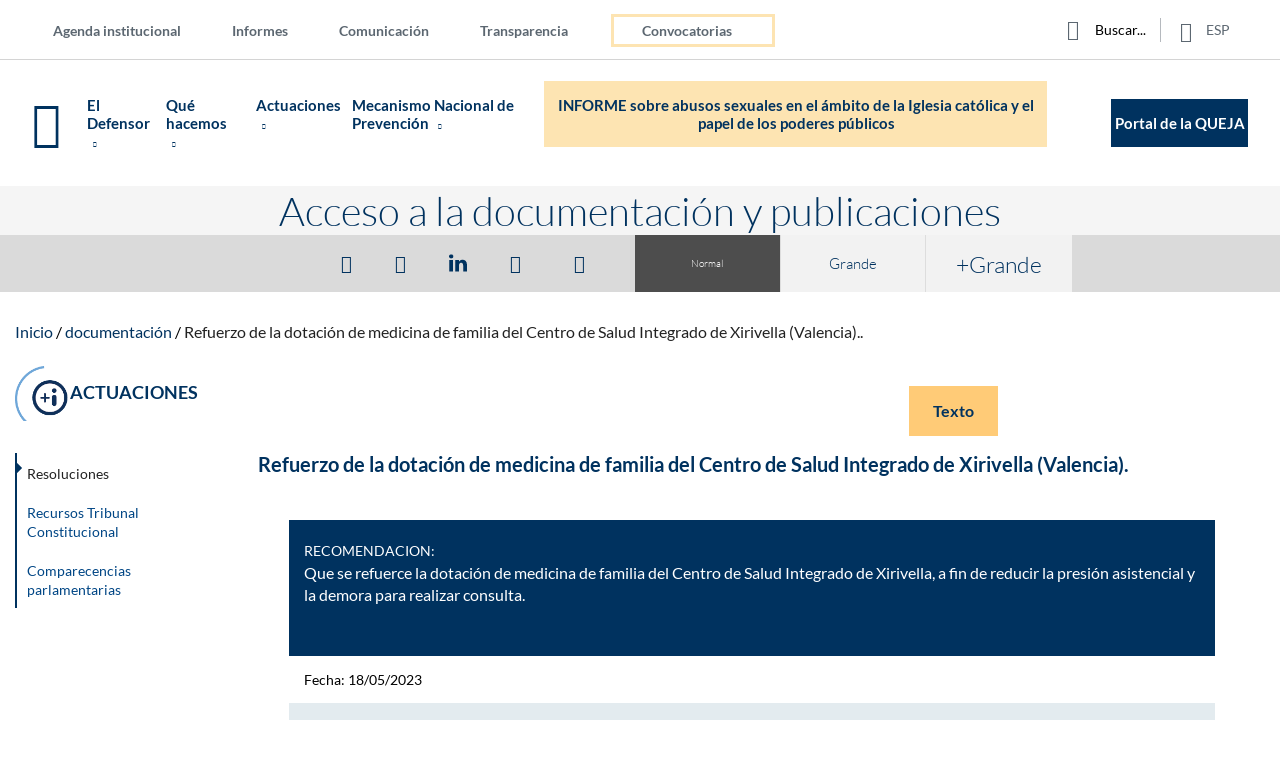

--- FILE ---
content_type: text/html; charset=UTF-8
request_url: https://www.defensordelpueblo.es/resoluciones/refuerzo-de-la-dotacion-de-medicina-de-familia-del-centro-de-salud-integrado-de-xirivella-valencia/
body_size: 110292
content:
	<!DOCTYPE html>
<!--[if lte IE 7]>
    <html class="ie7ymenor">
<![endif]-->
<!--[if lt IE 8]>    <html class="ie7 legacy-ie no-js" lang="es" prefix="og: https://ogp.me/ns#"  itemscope itemtype="http://schema.org/Organization"> <![endif]-->
<!--[if IE 8]>    <html class="ie8 legacy-ie no-js" lang="es" prefix="og: https://ogp.me/ns#"  itemscope itemtype="http://schema.org/Organization"> <![endif]-->
<!--[if IE 9]>    <html class="ie9 legacy-ie no-js" lang="es" prefix="og: https://ogp.me/ns#"  itemscope itemtype="http://schema.org/Organization"><![endif]-->
<!--[if (gte IE 9)|(gt IEMobile 7)|!(IEMobile)|!(IE)]><!--> <html class="no-legacy-ie no-js" lang="es" prefix="og: https://ogp.me/ns#"  itemscope itemtype="http://schema.org/Organization"> <!--<![endif]-->
    <head prefix="og: http://ogp.me/ns#">
    	<title>Refuerzo de la dotación de medicina de familia del Centro de Salud Integrado de Xirivella (Valencia) - Defensor del Pueblo</title>
        <!--  para verificar la autenticación del sitio ante google search console   -->
        <meta name="google-site-verification" content="a7BxWBXEkNXqbG38wn0fjj_FVC3kLiiXgIfOjJeeXxo" />       
        <!----para tener en cuenta la nueva tags  G4 de estadísticas--->
			<!-- Google tag (gtag.js) -->
			<script async src="https://www.googletagmanager.com/gtag/js?id=G-BW7DBGXFD2"></script>
			<script>
			  window.dataLayer = window.dataLayer || [];
			  function gtag(){dataLayer.push(arguments);}
			  gtag('js', new Date());

			  gtag('config', 'G-BW7DBGXFD2');
			</script>
        <!----fin tags G4---->
        <meta charset="utf-8">
        <meta name = "viewport" content="width=device-width, initial-scale=1.0" />
        <meta name="author" content="Defensor del Pueblo">
		<meta name = "format-detection" content = "telephone=no">
      
		<meta content="width=device-width, initial-scale=1.0, maximum-scale=2.0, user-scalable=1" name="viewport">
		<!--[if IE]>
        	<meta http-equiv="X-UA-Compatible" content="IE=edge,chrome=1">
		<![endif]-->
		<!-- IE Clearfix -->
		<!--[if IE]>
			<meta http-equiv="cleartype" content="on">
		<![endif]-->
		<!-- Mobile app -->
		<meta name="apple-mobile-web-app-capable" content="yes">
		<meta name="apple-mobile-web-app-status-bar-style" content="black">
		<meta  name="mobile-web-app-capable" content="yes">
		<!-- /Mobile app -->
		<!--[if lt IE 10]>
       		<script src="https://www.defensordelpueblo.es/wp-content/themes/ddpsystem/js/vendor/modernizr-2.6.2-respond-1.1.0.min.js"></script>
        <![endif]-->
	    <!--<link href='https://fonts.googleapis.com/css?family=Lato:400,700,300,900' rel='stylesheet' type='text/css'>
	    <link href="https://fonts.googleapis.com/css2?family=Prompt:wght@300;400;700;900&display=swap" rel="stylesheet" type='text/css'>-->
        <!-- favicon -->
		<link rel="apple-touch-icon" sizes="57x57" href="https://www.defensordelpueblo.es/wp-content/themes/ddp/system/img/favicons/apple-touch-icon-57x57.png">
		<link rel="apple-touch-icon" sizes="114x114" href="https://www.defensordelpueblo.es/wp-content/themes/ddp/system/img/favicons/apple-touch-icon-114x114.png">
		<link rel="apple-touch-icon" sizes="72x72" href="https://www.defensordelpueblo.es/wp-content/themes/ddp/system/img/favicons/apple-touch-icon-72x72.png">
		<link rel="apple-touch-icon" sizes="144x144" href="https://www.defensordelpueblo.es/wp-content/themes/ddp/system/img/favicons/apple-touch-icon-144x144.png">
		<link rel="apple-touch-icon" sizes="60x60" href="https://www.defensordelpueblo.es/wp-content/themes/ddp/system/img/favicons/apple-touch-icon-60x60.png">
		<link rel="apple-touch-icon" sizes="120x120" href="https://www.defensordelpueblo.es/wp-content/themes/ddp/system/img/favicons/apple-touch-icon-120x120.png">
		<link rel="apple-touch-icon" sizes="76x76" href="https://www.defensordelpueblo.es/wp-content/themes/ddp/system/img/favicons/apple-touch-icon-76x76.png">
		<link rel="apple-touch-icon" sizes="152x152" href="https://www.defensordelpueblo.es/wp-content/themes/ddp/system/img/favicons/apple-touch-icon-152x152.png">
		<link rel="apple-touch-icon" sizes="180x180" href="https://www.defensordelpueblo.es/wp-content/themes/ddp/system/img/favicons/apple-touch-icon-180x180.png">
		<meta name="apple-mobile-web-app-title" content="El Defensor del pueblo">
		<link rel="shortcut icon" href="https://www.defensordelpueblo.es/wp-content/themes/ddp/system/img/favicons/favicon.ico">
		<link rel="icon" type="image/png" href="https://www.defensordelpueblo.es/wp-content/themes/ddp/system/img/favicons/favicon-16x16.png" sizes="16x16">
		<link rel="icon" type="image/png" href="https://www.defensordelpueblo.es/wp-content/themes/ddp/system/img/favicons/favicon-32x32.png" sizes="32x32">
		<meta name="msapplication-TileColor" content="#ff0042">
		<meta name="msapplication-TileImage" content="https://www.defensordelpueblo.es/wp-content/themes/ddp/system/img/favicons/mstile-144x144.png">
		<meta name="msapplication-config" content="https://www.defensordelpueblo.es/wp-content/themes/ddp/system/img/favicons/browserconfig.xml">
		<meta name="application-name" content="Portal Web del Defensor del Pueblo">
		<!---para conexión CMS-Siteimprove---->
	    <!--<meta  name="pageID" content="">--->
		<!-- /favicon -->
		<!-- HTML5 IE8 -->
			<!--[if lt IE 9]>
				<script src="https://oss.maxcdn.com/libs/html5shiv/3.7.0/html5shiv.js"></script>
				<script src="https://oss.maxcdn.com/libs/respond.js/1.4.2/respond.min.js"></script>
			<![endif]-->
		<!-- /HTML5 IE8 -->
		
<!-- Google Tag Manager for WordPress by gtm4wp.com -->
<script data-cfasync="false" data-pagespeed-no-defer>
	var gtm4wp_datalayer_name = "dataLayer";
	var dataLayer = dataLayer || [];
</script>
<!-- End Google Tag Manager for WordPress by gtm4wp.com -->
<!-- Optimización para motores de búsqueda de Rank Math -  https://rankmath.com/ -->
<meta name="robots" content="index, follow, max-snippet:-1, max-video-preview:-1, max-image-preview:large"/>
<link rel="canonical" href="https://www.defensordelpueblo.es/resoluciones/refuerzo-de-la-dotacion-de-medicina-de-familia-del-centro-de-salud-integrado-de-xirivella-valencia/" />
<meta property="og:locale" content="es_ES" />
<meta property="og:type" content="article" />
<meta property="og:title" content="Refuerzo de la dotación de medicina de familia del Centro de Salud Integrado de Xirivella (Valencia) - Defensor del Pueblo" />
<meta property="og:description" content="Se ha recibido informe de esa Administración, con relación a la queja registrada con el número arriba indicado, en el [&hellip;]" />
<meta property="og:url" content="https://www.defensordelpueblo.es/resoluciones/refuerzo-de-la-dotacion-de-medicina-de-familia-del-centro-de-salud-integrado-de-xirivella-valencia/" />
<meta property="og:site_name" content="Defensor del Pueblo" />
<meta name="twitter:card" content="summary_large_image" />
<meta name="twitter:title" content="Refuerzo de la dotación de medicina de familia del Centro de Salud Integrado de Xirivella (Valencia) - Defensor del Pueblo" />
<meta name="twitter:description" content="Se ha recibido informe de esa Administración, con relación a la queja registrada con el número arriba indicado, en el [&hellip;]" />
<!-- /Plugin Rank Math WordPress SEO -->

		<!-- This site uses the Google Analytics by MonsterInsights plugin v8.27.0 - Using Analytics tracking - https://www.monsterinsights.com/ -->
		<!-- Nota: MonsterInsights no está actualmente configurado en este sitio. El dueño del sitio necesita identificarse usando su cuenta de Google Analytics en el panel de ajustes de MonsterInsights. -->
					<!-- No tracking code set -->
				<!-- / Google Analytics by MonsterInsights -->
		<link rel='stylesheet' id='wp-block-library-css' href='https://www.defensordelpueblo.es/wp-includes/css/dist/block-library/style.min.css?ver=6.6.2' type='text/css' media='all' />
<style id='rank-math-toc-block-style-inline-css' type='text/css'>
.wp-block-rank-math-toc-block nav ol{counter-reset:item}.wp-block-rank-math-toc-block nav ol li{display:block}.wp-block-rank-math-toc-block nav ol li:before{content:counters(item, ".") ". ";counter-increment:item}

</style>
<style id='classic-theme-styles-inline-css' type='text/css'>
/*! This file is auto-generated */
.wp-block-button__link{color:#fff;background-color:#32373c;border-radius:9999px;box-shadow:none;text-decoration:none;padding:calc(.667em + 2px) calc(1.333em + 2px);font-size:1.125em}.wp-block-file__button{background:#32373c;color:#fff;text-decoration:none}
</style>
<style id='global-styles-inline-css' type='text/css'>
:root{--wp--preset--aspect-ratio--square: 1;--wp--preset--aspect-ratio--4-3: 4/3;--wp--preset--aspect-ratio--3-4: 3/4;--wp--preset--aspect-ratio--3-2: 3/2;--wp--preset--aspect-ratio--2-3: 2/3;--wp--preset--aspect-ratio--16-9: 16/9;--wp--preset--aspect-ratio--9-16: 9/16;--wp--preset--color--black: #000000;--wp--preset--color--cyan-bluish-gray: #abb8c3;--wp--preset--color--white: #ffffff;--wp--preset--color--pale-pink: #f78da7;--wp--preset--color--vivid-red: #cf2e2e;--wp--preset--color--luminous-vivid-orange: #ff6900;--wp--preset--color--luminous-vivid-amber: #fcb900;--wp--preset--color--light-green-cyan: #7bdcb5;--wp--preset--color--vivid-green-cyan: #00d084;--wp--preset--color--pale-cyan-blue: #8ed1fc;--wp--preset--color--vivid-cyan-blue: #0693e3;--wp--preset--color--vivid-purple: #9b51e0;--wp--preset--gradient--vivid-cyan-blue-to-vivid-purple: linear-gradient(135deg,rgba(6,147,227,1) 0%,rgb(155,81,224) 100%);--wp--preset--gradient--light-green-cyan-to-vivid-green-cyan: linear-gradient(135deg,rgb(122,220,180) 0%,rgb(0,208,130) 100%);--wp--preset--gradient--luminous-vivid-amber-to-luminous-vivid-orange: linear-gradient(135deg,rgba(252,185,0,1) 0%,rgba(255,105,0,1) 100%);--wp--preset--gradient--luminous-vivid-orange-to-vivid-red: linear-gradient(135deg,rgba(255,105,0,1) 0%,rgb(207,46,46) 100%);--wp--preset--gradient--very-light-gray-to-cyan-bluish-gray: linear-gradient(135deg,rgb(238,238,238) 0%,rgb(169,184,195) 100%);--wp--preset--gradient--cool-to-warm-spectrum: linear-gradient(135deg,rgb(74,234,220) 0%,rgb(151,120,209) 20%,rgb(207,42,186) 40%,rgb(238,44,130) 60%,rgb(251,105,98) 80%,rgb(254,248,76) 100%);--wp--preset--gradient--blush-light-purple: linear-gradient(135deg,rgb(255,206,236) 0%,rgb(152,150,240) 100%);--wp--preset--gradient--blush-bordeaux: linear-gradient(135deg,rgb(254,205,165) 0%,rgb(254,45,45) 50%,rgb(107,0,62) 100%);--wp--preset--gradient--luminous-dusk: linear-gradient(135deg,rgb(255,203,112) 0%,rgb(199,81,192) 50%,rgb(65,88,208) 100%);--wp--preset--gradient--pale-ocean: linear-gradient(135deg,rgb(255,245,203) 0%,rgb(182,227,212) 50%,rgb(51,167,181) 100%);--wp--preset--gradient--electric-grass: linear-gradient(135deg,rgb(202,248,128) 0%,rgb(113,206,126) 100%);--wp--preset--gradient--midnight: linear-gradient(135deg,rgb(2,3,129) 0%,rgb(40,116,252) 100%);--wp--preset--font-size--small: 13px;--wp--preset--font-size--medium: 20px;--wp--preset--font-size--large: 36px;--wp--preset--font-size--x-large: 42px;--wp--preset--spacing--20: 0.44rem;--wp--preset--spacing--30: 0.67rem;--wp--preset--spacing--40: 1rem;--wp--preset--spacing--50: 1.5rem;--wp--preset--spacing--60: 2.25rem;--wp--preset--spacing--70: 3.38rem;--wp--preset--spacing--80: 5.06rem;--wp--preset--shadow--natural: 6px 6px 9px rgba(0, 0, 0, 0.2);--wp--preset--shadow--deep: 12px 12px 50px rgba(0, 0, 0, 0.4);--wp--preset--shadow--sharp: 6px 6px 0px rgba(0, 0, 0, 0.2);--wp--preset--shadow--outlined: 6px 6px 0px -3px rgba(255, 255, 255, 1), 6px 6px rgba(0, 0, 0, 1);--wp--preset--shadow--crisp: 6px 6px 0px rgba(0, 0, 0, 1);}:where(.is-layout-flex){gap: 0.5em;}:where(.is-layout-grid){gap: 0.5em;}body .is-layout-flex{display: flex;}.is-layout-flex{flex-wrap: wrap;align-items: center;}.is-layout-flex > :is(*, div){margin: 0;}body .is-layout-grid{display: grid;}.is-layout-grid > :is(*, div){margin: 0;}:where(.wp-block-columns.is-layout-flex){gap: 2em;}:where(.wp-block-columns.is-layout-grid){gap: 2em;}:where(.wp-block-post-template.is-layout-flex){gap: 1.25em;}:where(.wp-block-post-template.is-layout-grid){gap: 1.25em;}.has-black-color{color: var(--wp--preset--color--black) !important;}.has-cyan-bluish-gray-color{color: var(--wp--preset--color--cyan-bluish-gray) !important;}.has-white-color{color: var(--wp--preset--color--white) !important;}.has-pale-pink-color{color: var(--wp--preset--color--pale-pink) !important;}.has-vivid-red-color{color: var(--wp--preset--color--vivid-red) !important;}.has-luminous-vivid-orange-color{color: var(--wp--preset--color--luminous-vivid-orange) !important;}.has-luminous-vivid-amber-color{color: var(--wp--preset--color--luminous-vivid-amber) !important;}.has-light-green-cyan-color{color: var(--wp--preset--color--light-green-cyan) !important;}.has-vivid-green-cyan-color{color: var(--wp--preset--color--vivid-green-cyan) !important;}.has-pale-cyan-blue-color{color: var(--wp--preset--color--pale-cyan-blue) !important;}.has-vivid-cyan-blue-color{color: var(--wp--preset--color--vivid-cyan-blue) !important;}.has-vivid-purple-color{color: var(--wp--preset--color--vivid-purple) !important;}.has-black-background-color{background-color: var(--wp--preset--color--black) !important;}.has-cyan-bluish-gray-background-color{background-color: var(--wp--preset--color--cyan-bluish-gray) !important;}.has-white-background-color{background-color: var(--wp--preset--color--white) !important;}.has-pale-pink-background-color{background-color: var(--wp--preset--color--pale-pink) !important;}.has-vivid-red-background-color{background-color: var(--wp--preset--color--vivid-red) !important;}.has-luminous-vivid-orange-background-color{background-color: var(--wp--preset--color--luminous-vivid-orange) !important;}.has-luminous-vivid-amber-background-color{background-color: var(--wp--preset--color--luminous-vivid-amber) !important;}.has-light-green-cyan-background-color{background-color: var(--wp--preset--color--light-green-cyan) !important;}.has-vivid-green-cyan-background-color{background-color: var(--wp--preset--color--vivid-green-cyan) !important;}.has-pale-cyan-blue-background-color{background-color: var(--wp--preset--color--pale-cyan-blue) !important;}.has-vivid-cyan-blue-background-color{background-color: var(--wp--preset--color--vivid-cyan-blue) !important;}.has-vivid-purple-background-color{background-color: var(--wp--preset--color--vivid-purple) !important;}.has-black-border-color{border-color: var(--wp--preset--color--black) !important;}.has-cyan-bluish-gray-border-color{border-color: var(--wp--preset--color--cyan-bluish-gray) !important;}.has-white-border-color{border-color: var(--wp--preset--color--white) !important;}.has-pale-pink-border-color{border-color: var(--wp--preset--color--pale-pink) !important;}.has-vivid-red-border-color{border-color: var(--wp--preset--color--vivid-red) !important;}.has-luminous-vivid-orange-border-color{border-color: var(--wp--preset--color--luminous-vivid-orange) !important;}.has-luminous-vivid-amber-border-color{border-color: var(--wp--preset--color--luminous-vivid-amber) !important;}.has-light-green-cyan-border-color{border-color: var(--wp--preset--color--light-green-cyan) !important;}.has-vivid-green-cyan-border-color{border-color: var(--wp--preset--color--vivid-green-cyan) !important;}.has-pale-cyan-blue-border-color{border-color: var(--wp--preset--color--pale-cyan-blue) !important;}.has-vivid-cyan-blue-border-color{border-color: var(--wp--preset--color--vivid-cyan-blue) !important;}.has-vivid-purple-border-color{border-color: var(--wp--preset--color--vivid-purple) !important;}.has-vivid-cyan-blue-to-vivid-purple-gradient-background{background: var(--wp--preset--gradient--vivid-cyan-blue-to-vivid-purple) !important;}.has-light-green-cyan-to-vivid-green-cyan-gradient-background{background: var(--wp--preset--gradient--light-green-cyan-to-vivid-green-cyan) !important;}.has-luminous-vivid-amber-to-luminous-vivid-orange-gradient-background{background: var(--wp--preset--gradient--luminous-vivid-amber-to-luminous-vivid-orange) !important;}.has-luminous-vivid-orange-to-vivid-red-gradient-background{background: var(--wp--preset--gradient--luminous-vivid-orange-to-vivid-red) !important;}.has-very-light-gray-to-cyan-bluish-gray-gradient-background{background: var(--wp--preset--gradient--very-light-gray-to-cyan-bluish-gray) !important;}.has-cool-to-warm-spectrum-gradient-background{background: var(--wp--preset--gradient--cool-to-warm-spectrum) !important;}.has-blush-light-purple-gradient-background{background: var(--wp--preset--gradient--blush-light-purple) !important;}.has-blush-bordeaux-gradient-background{background: var(--wp--preset--gradient--blush-bordeaux) !important;}.has-luminous-dusk-gradient-background{background: var(--wp--preset--gradient--luminous-dusk) !important;}.has-pale-ocean-gradient-background{background: var(--wp--preset--gradient--pale-ocean) !important;}.has-electric-grass-gradient-background{background: var(--wp--preset--gradient--electric-grass) !important;}.has-midnight-gradient-background{background: var(--wp--preset--gradient--midnight) !important;}.has-small-font-size{font-size: var(--wp--preset--font-size--small) !important;}.has-medium-font-size{font-size: var(--wp--preset--font-size--medium) !important;}.has-large-font-size{font-size: var(--wp--preset--font-size--large) !important;}.has-x-large-font-size{font-size: var(--wp--preset--font-size--x-large) !important;}
:where(.wp-block-post-template.is-layout-flex){gap: 1.25em;}:where(.wp-block-post-template.is-layout-grid){gap: 1.25em;}
:where(.wp-block-columns.is-layout-flex){gap: 2em;}:where(.wp-block-columns.is-layout-grid){gap: 2em;}
:root :where(.wp-block-pullquote){font-size: 1.5em;line-height: 1.6;}
</style>
<link rel='stylesheet' id='contact-form-7-css' href='https://www.defensordelpueblo.es/wp-content/plugins/contact-form-7/includes/css/styles.css?ver=5.9.5' type='text/css' media='all' />
<link rel='stylesheet' id='style-dmuploader-css' href='https://www.defensordelpueblo.es/wp-content/themes/ddp/library/js/uploader.css?ver=6.6.2' type='text/css' media='all' />
<link rel='stylesheet' id='jqueryui_minCSS-css' href='https://www.defensordelpueblo.es/wp-content/themes/ddp/library/style.css?ver=10.4' type='text/css' media='all' />
<link rel='stylesheet' id='MapaCalorCSS-css' href='https://www.defensordelpueblo.es/wp-content/themes/ddp/library/js/MapaCalor/EstilosMapaCalor.css?ver=6.6.2' type='text/css' media='all' />
<link rel='stylesheet' id='AcordeonCSS-css' href='https://www.defensordelpueblo.es/wp-content/themes/ddp/library/js/MapaCalor/acordeon.css?ver=6.6.2' type='text/css' media='all' />
<link rel='stylesheet' id='jqueryui_structureCSS-css' href='https://www.defensordelpueblo.es/wp-content/themes/ddp/library/js/MapaCalor/jquery-ui.structure.min.css?ver=6.6.2' type='text/css' media='all' />
<link rel='stylesheet' id='jqueryui_thememinCSS-css' href='https://www.defensordelpueblo.es/wp-content/themes/ddp/library/js/MapaCalor/jquery-ui.theme.min.css?ver=6.6.2' type='text/css' media='all' />
<link rel='stylesheet' id='jpgridCSS-css' href='https://www.defensordelpueblo.es/wp-content/themes/ddp/library/js/MapaCalor/ui.jqgrid.css?ver=6.6.2' type='text/css' media='all' />
<link rel='stylesheet' id='ddp_all-css' href='https://www.defensordelpueblo.es/wp-content/themes/ddp/system/css/all.css?ver=10.4' type='text/css' media='all' />
<link rel='stylesheet' id='ddp_restyle_2022-css' href='https://www.defensordelpueblo.es/wp-content/themes/ddp/restyle2022/css/all.css?ver=1.0.01234' type='text/css' media='all' />
<link rel='stylesheet' id='ddp_calendar-css' href='https://www.defensordelpueblo.es/wp-content/themes/ddp/system/css/calendar.min.css?ver=6.6.2' type='text/css' media='all' />
<link rel='stylesheet' id='jquery-steps-css' href='https://www.defensordelpueblo.es/wp-content/themes/ddp/system/js/vendor/jquery.steps.css?ver=6.6.2' type='text/css' media='all' />
<link rel='stylesheet' id='ddpprint-css' href='https://www.defensordelpueblo.es/wp-content/themes/ddp/library/style-print.css?ver=1.0' type='text/css' media='print' />
<link rel='stylesheet' id='ddp-google-fonts-css' href='https://www.defensordelpueblo.es/wp-content/themes/ddp/system/css/latofonts.css?ver=1.0' type='text/css' media='all' />
<link rel='stylesheet' id='Smoothness-css' href='https://www.defensordelpueblo.es/wp-content/themes/ddp/system/css/jquery-ui.css?ver=4.7.2' type='text/css' media='all' />
<link rel='stylesheet' id='cf7cf-style-css' href='https://www.defensordelpueblo.es/wp-content/plugins/cf7-conditional-fields/style.css?ver=2.4.12' type='text/css' media='all' />
<link rel='stylesheet' id='moove_gdpr_frontend-css' href='https://www.defensordelpueblo.es/wp-content/plugins/gdpr-cookie-compliance/dist/styles/gdpr-main.css?ver=4.15.1' type='text/css' media='all' />
<style id='moove_gdpr_frontend-inline-css' type='text/css'>
#moove_gdpr_cookie_modal,#moove_gdpr_cookie_info_bar,.gdpr_cookie_settings_shortcode_content{font-family:Nunito,sans-serif}#moove_gdpr_save_popup_settings_button{background-color:#373737;color:#fff}#moove_gdpr_save_popup_settings_button:hover{background-color:#000}#moove_gdpr_cookie_info_bar .moove-gdpr-info-bar-container .moove-gdpr-info-bar-content a.mgbutton,#moove_gdpr_cookie_info_bar .moove-gdpr-info-bar-container .moove-gdpr-info-bar-content button.mgbutton{background-color:#00325f}#moove_gdpr_cookie_modal .moove-gdpr-modal-content .moove-gdpr-modal-footer-content .moove-gdpr-button-holder a.mgbutton,#moove_gdpr_cookie_modal .moove-gdpr-modal-content .moove-gdpr-modal-footer-content .moove-gdpr-button-holder button.mgbutton,.gdpr_cookie_settings_shortcode_content .gdpr-shr-button.button-green{background-color:#00325f;border-color:#00325f}#moove_gdpr_cookie_modal .moove-gdpr-modal-content .moove-gdpr-modal-footer-content .moove-gdpr-button-holder a.mgbutton:hover,#moove_gdpr_cookie_modal .moove-gdpr-modal-content .moove-gdpr-modal-footer-content .moove-gdpr-button-holder button.mgbutton:hover,.gdpr_cookie_settings_shortcode_content .gdpr-shr-button.button-green:hover{background-color:#fff;color:#00325f}#moove_gdpr_cookie_modal .moove-gdpr-modal-content .moove-gdpr-modal-close i,#moove_gdpr_cookie_modal .moove-gdpr-modal-content .moove-gdpr-modal-close span.gdpr-icon{background-color:#00325f;border:1px solid #00325f}#moove_gdpr_cookie_info_bar span.change-settings-button.focus-g,#moove_gdpr_cookie_info_bar span.change-settings-button:focus,#moove_gdpr_cookie_info_bar button.change-settings-button.focus-g,#moove_gdpr_cookie_info_bar button.change-settings-button:focus{-webkit-box-shadow:0 0 1px 3px #00325f;-moz-box-shadow:0 0 1px 3px #00325f;box-shadow:0 0 1px 3px #00325f}#moove_gdpr_cookie_modal .moove-gdpr-modal-content .moove-gdpr-modal-close i:hover,#moove_gdpr_cookie_modal .moove-gdpr-modal-content .moove-gdpr-modal-close span.gdpr-icon:hover,#moove_gdpr_cookie_info_bar span[data-href]>u.change-settings-button{color:#00325f}#moove_gdpr_cookie_modal .moove-gdpr-modal-content .moove-gdpr-modal-left-content #moove-gdpr-menu li.menu-item-selected a span.gdpr-icon,#moove_gdpr_cookie_modal .moove-gdpr-modal-content .moove-gdpr-modal-left-content #moove-gdpr-menu li.menu-item-selected button span.gdpr-icon{color:inherit}#moove_gdpr_cookie_modal .moove-gdpr-modal-content .moove-gdpr-modal-left-content #moove-gdpr-menu li a span.gdpr-icon,#moove_gdpr_cookie_modal .moove-gdpr-modal-content .moove-gdpr-modal-left-content #moove-gdpr-menu li button span.gdpr-icon{color:inherit}#moove_gdpr_cookie_modal .gdpr-acc-link{line-height:0;font-size:0;color:transparent;position:absolute}#moove_gdpr_cookie_modal .moove-gdpr-modal-content .moove-gdpr-modal-close:hover i,#moove_gdpr_cookie_modal .moove-gdpr-modal-content .moove-gdpr-modal-left-content #moove-gdpr-menu li a,#moove_gdpr_cookie_modal .moove-gdpr-modal-content .moove-gdpr-modal-left-content #moove-gdpr-menu li button,#moove_gdpr_cookie_modal .moove-gdpr-modal-content .moove-gdpr-modal-left-content #moove-gdpr-menu li button i,#moove_gdpr_cookie_modal .moove-gdpr-modal-content .moove-gdpr-modal-left-content #moove-gdpr-menu li a i,#moove_gdpr_cookie_modal .moove-gdpr-modal-content .moove-gdpr-tab-main .moove-gdpr-tab-main-content a:hover,#moove_gdpr_cookie_info_bar.moove-gdpr-dark-scheme .moove-gdpr-info-bar-container .moove-gdpr-info-bar-content a.mgbutton:hover,#moove_gdpr_cookie_info_bar.moove-gdpr-dark-scheme .moove-gdpr-info-bar-container .moove-gdpr-info-bar-content button.mgbutton:hover,#moove_gdpr_cookie_info_bar.moove-gdpr-dark-scheme .moove-gdpr-info-bar-container .moove-gdpr-info-bar-content a:hover,#moove_gdpr_cookie_info_bar.moove-gdpr-dark-scheme .moove-gdpr-info-bar-container .moove-gdpr-info-bar-content button:hover,#moove_gdpr_cookie_info_bar.moove-gdpr-dark-scheme .moove-gdpr-info-bar-container .moove-gdpr-info-bar-content span.change-settings-button:hover,#moove_gdpr_cookie_info_bar.moove-gdpr-dark-scheme .moove-gdpr-info-bar-container .moove-gdpr-info-bar-content button.change-settings-button:hover,#moove_gdpr_cookie_info_bar.moove-gdpr-dark-scheme .moove-gdpr-info-bar-container .moove-gdpr-info-bar-content u.change-settings-button:hover,#moove_gdpr_cookie_info_bar span[data-href]>u.change-settings-button,#moove_gdpr_cookie_info_bar.moove-gdpr-dark-scheme .moove-gdpr-info-bar-container .moove-gdpr-info-bar-content a.mgbutton.focus-g,#moove_gdpr_cookie_info_bar.moove-gdpr-dark-scheme .moove-gdpr-info-bar-container .moove-gdpr-info-bar-content button.mgbutton.focus-g,#moove_gdpr_cookie_info_bar.moove-gdpr-dark-scheme .moove-gdpr-info-bar-container .moove-gdpr-info-bar-content a.focus-g,#moove_gdpr_cookie_info_bar.moove-gdpr-dark-scheme .moove-gdpr-info-bar-container .moove-gdpr-info-bar-content button.focus-g,#moove_gdpr_cookie_info_bar.moove-gdpr-dark-scheme .moove-gdpr-info-bar-container .moove-gdpr-info-bar-content a.mgbutton:focus,#moove_gdpr_cookie_info_bar.moove-gdpr-dark-scheme .moove-gdpr-info-bar-container .moove-gdpr-info-bar-content button.mgbutton:focus,#moove_gdpr_cookie_info_bar.moove-gdpr-dark-scheme .moove-gdpr-info-bar-container .moove-gdpr-info-bar-content a:focus,#moove_gdpr_cookie_info_bar.moove-gdpr-dark-scheme .moove-gdpr-info-bar-container .moove-gdpr-info-bar-content button:focus,#moove_gdpr_cookie_info_bar.moove-gdpr-dark-scheme .moove-gdpr-info-bar-container .moove-gdpr-info-bar-content span.change-settings-button.focus-g,span.change-settings-button:focus,button.change-settings-button.focus-g,button.change-settings-button:focus,#moove_gdpr_cookie_info_bar.moove-gdpr-dark-scheme .moove-gdpr-info-bar-container .moove-gdpr-info-bar-content u.change-settings-button.focus-g,#moove_gdpr_cookie_info_bar.moove-gdpr-dark-scheme .moove-gdpr-info-bar-container .moove-gdpr-info-bar-content u.change-settings-button:focus{color:#00325f}#moove_gdpr_cookie_modal.gdpr_lightbox-hide{display:none}
</style>
<script type="text/javascript" src="https://www.defensordelpueblo.es/wp-includes/js/jquery/jquery.min.js?ver=3.7.1" id="jquery-core-js"></script>
<script type="text/javascript" src="https://www.defensordelpueblo.es/wp-includes/js/jquery/jquery-migrate.min.js?ver=3.4.1" id="jquery-migrate-js"></script>
<script type="text/javascript" src="https://www.defensordelpueblo.es/wp-content/themes/ddp/restyle2022/js/slick/slick.min.js?ver=1.0.0" id="accesibleSlick-js"></script>
<link rel="https://api.w.org/" href="https://www.defensordelpueblo.es/wp-json/" /><link rel='shortlink' href='https://www.defensordelpueblo.es/?p=184587' />
<link rel="alternate" title="oEmbed (JSON)" type="application/json+oembed" href="https://www.defensordelpueblo.es/wp-json/oembed/1.0/embed?url=https%3A%2F%2Fwww.defensordelpueblo.es%2Fresoluciones%2Frefuerzo-de-la-dotacion-de-medicina-de-familia-del-centro-de-salud-integrado-de-xirivella-valencia%2F" />
<link rel="alternate" title="oEmbed (XML)" type="text/xml+oembed" href="https://www.defensordelpueblo.es/wp-json/oembed/1.0/embed?url=https%3A%2F%2Fwww.defensordelpueblo.es%2Fresoluciones%2Frefuerzo-de-la-dotacion-de-medicina-de-familia-del-centro-de-salud-integrado-de-xirivella-valencia%2F&#038;format=xml" />

<!-- Google Tag Manager for WordPress by gtm4wp.com -->
<!-- GTM Container placement set to manual -->
<script data-cfasync="false" data-pagespeed-no-defer>
	var dataLayer_content = {"pagePostType":"resoluciones","pagePostType2":"single-resoluciones","pagePostAuthor":"asimondocumenta03"};
	dataLayer.push( dataLayer_content );
</script>
<script data-cfasync="false">
(function(w,d,s,l,i){w[l]=w[l]||[];w[l].push({'gtm.start':
new Date().getTime(),event:'gtm.js'});var f=d.getElementsByTagName(s)[0],
j=d.createElement(s),dl=l!='dataLayer'?'&l='+l:'';j.async=true;j.src=
'//www.googletagmanager.com/gtm.js?id='+i+dl;f.parentNode.insertBefore(j,f);
})(window,document,'script','dataLayer','GTM-WM37ZL');
</script>
<!-- End Google Tag Manager for WordPress by gtm4wp.com -->		<meta name="msvalidate.01" content="EBB783EAEBB32ABFB462A42A90329EEC" />
    <script type="application/ld+json">
    {
      "@context" : "http://schema.org",
      "@type" : "WebSite",
      "contactPoint" : [{
            "@type" : "ContactPoint",
            "telephone" : "900-101-025",
            "contactType" : "Teléfono de contacto"
      }]
      "logo" : "https://www.defensordelpueblo.es/wp-content/uploads/2016/10/defensor-pueblo-open-graph.png",
      "name" : "Defensor del Pueblo de España",
      "url" : "https://www.defensordelpueblo.es/",
      "sameAs" : [
        "https://twitter.com/defensorpuebloe",
        "https://www.facebook.com/DefensorDelPuebloEsp/",
     ]
    }
    </script>
<!-----customizar pestaña accesibilidad ---->
<!-- Accessibility Code for "www.defensordelpueblo.es" -->
<script>
window.interdeal = {
    "sitekey": "efa604b074f7a29a84742ffd27bd5ebd",
    "Position": "left",
    "domains": {
        "js": "https://cdn.equalweb.com/",
        "acc": "https://access.equalweb.com/"
    },
    "Menulang": "ES",
    "showTooltip": true,
    "btnStyle": {
        "vPosition": [
            "10%",
            "20%"
        ],
        "scale": [
            "0.5",
            "0.5"
        ],
        "color": {
            "main": "#004685",
            "second": "#ffffff"
        },
        "icon": {
            "type": 11,
            "shape": "semicircle"
        }
    }
};
(function(doc, head, body){
    var coreCall             = doc.createElement('script');
    coreCall.src             = interdeal.domains.js + 'core/5.0.6/accessibility.js';
    coreCall.defer           = true;
    coreCall.integrity       = 'sha512-rte1aosyfa9h+YnUZ5NHJoYMmVaAMjoGkGWQgMv5Wy/YBhub9fJsbKgUCVo8RUUL2Mxk2AaezXWDR+LzJUU7Mg==';
    coreCall.crossOrigin     = 'anonymous';
    coreCall.setAttribute('data-cfasync', true );
    body? body.appendChild(coreCall) : head.appendChild(coreCall);
})(document, document.head, document.body);
</script>
</head>

<body class="resoluciones-template-default single single-resoluciones postid-184587">
			<script>
jQuery(document).ready(function(){
	setTimeout(function(){
		jQuery('body').prepend("<div role='navigation' aria-label='Saltar al contenido principal'><a tabindex='1' id='skipcontent' class='skip' href='#contenidoprincipal'>Saltar al contenido</a></div>");
        //jQuery('#__inclusite__tab__').attr({'aria-label':'Navegar con accesibilidad ampliada', 'name':'navega-mas-accesible'});		
		}, 1200);	
});				
</script>		
		
		
		<nav aria-label="Navegación principal para resoluciones pequeñas"  id="off-canvas" class="navmenu navmenu-default navmenu-fixed-left offcanvas visible-xs visible-sm" aria-expanded="false">
		
			<div id="off-canvas-top" class="off-canvas-top">
				<a id="logo-off-canvas" href="https://www.defensordelpueblo.es/" title="Defensor del Pueblo. Ir a página de inicio" aria-label="Defensor del Pueblo.Ir a página de inicio" >
					<span class="no-print ddp-logo-dp" title="Defensor del Pueblo. Ir a página de inicio" ></span>                    
				</a>
				<button type="button" aria-expanded="false" class="navbar-toggle" data-toggle="offcanvas" data-target="#off-canvas" data-canvas="body" aria-controls="off-canvas">
					<span class="sr-only" aria-hidden="true">Cerrar navegación</span>
					<span class="ddp-close-icon-white"></span>                
				</button>
			</div>

			<div id="off-canvas-nav" role="menu" class="inner-nav">

				<ul id="menu-menu-main-ddp" class="list-unstyled"><li  id="menu-item-571" class="menu-item menu-item-type-post_type menu-item-object-page menu-item-has-children menu-item-571 dropdown"><button  title="El Defensor" rel="submenu-movil-defensor" class="link dropdown-toggle" data-toggle="dropdown" aria-haspopup="true">El Defensor <span class="caret"></span></button>
<div class="dropdown-menu" role="menu" >
<ul class="row list-inline">
	<li  id="menu-item-573" class="menu-item menu-item-type-post_type menu-item-object-page menu-item-573 col-sm-4"><a  title="Qué es" href="https://www.defensordelpueblo.es/el-defensor/que-es-el-defensor/">Qué es</a></li>
	<li  id="menu-item-572" class="menu-item menu-item-type-post_type menu-item-object-page menu-item-572 col-sm-4"><a  title="Quién es" href="https://www.defensordelpueblo.es/el-defensor/quien-es-el-defensor/">Quién es</a></li>
	<li  id="menu-item-24994" class="menu-item menu-item-type-post_type menu-item-object-page menu-item-24994 col-sm-4"><a  title="Historia" href="https://www.defensordelpueblo.es/el-defensor/historia-del-defensor/">Historia</a></li>
	<li  id="menu-item-91757" class="menu-item menu-item-type-post_type menu-item-object-page menu-item-91757 col-sm-4"><a  title="Derechos humanos" href="https://www.defensordelpueblo.es/el-defensor/derechos-humanos/">Derechos humanos</a></li>
	<li  id="menu-item-610" class="menu-item menu-item-type-post_type menu-item-object-page menu-item-610 col-sm-4"><a  title="¿Cómo te podemos ayudar?" href="https://www.defensordelpueblo.es/el-defensor/como-te-podemos-ayudar/">¿Cómo te podemos ayudar?</a></li>
	<li  id="menu-item-158804" class="menu-item menu-item-type-post_type menu-item-object-page menu-item-158804 col-sm-4"><a  title="Sobre la transparencia" href="https://www.defensordelpueblo.es/transparencia/sobre-la-transparencia/">Sobre la transparencia</a></li>
	<li  id="menu-item-163882" class="menu-item menu-item-type-custom menu-item-object-custom menu-item-163882 col-sm-4"><a  title="Derechos de niños y adolescentes" target="_blank" class=" external-link " href="https://infancia.defensordelpueblo.es/inicio.html">Derechos de niños y adolescentes</a></li>
</ul></div>
</li>
<li  id="menu-item-10" class="menu-item menu-item-type-custom menu-item-object-custom menu-item-has-children menu-item-10 dropdown"><button  title="Qué hacemos" rel="submenu-movil-areas" class="link dropdown-toggle" data-toggle="dropdown" aria-haspopup="true">Qué hacemos <span class="caret"></span></button>
<div class="dropdown-menu" role="menu" >
<ul class="row list-inline">
	<li  id="menu-item-24014" class="menu-item menu-item-type-custom menu-item-object-custom menu-item-24014 col-sm-4"><a  title="PRESENTACIÓN" class=" external-link " href="/area/">PRESENTACIÓN</a></li>
	<li  id="menu-item-163884" class="menu-item menu-item-type-post_type menu-item-object-page menu-item-163884 col-sm-4"><a  title="Ciudadanía y seguridad pública" href="https://www.defensordelpueblo.es/area-de-ciudadania-y-de-seguridad-publica/">Ciudadanía y seguridad pública</a></li>
	<li  id="menu-item-163886" class="menu-item menu-item-type-post_type menu-item-object-page menu-item-163886 col-sm-4"><a  title="Educación" href="https://www.defensordelpueblo.es/area-de-educacion/">Educación</a></li>
	<li  id="menu-item-163888" class="menu-item menu-item-type-post_type menu-item-object-page menu-item-163888 col-sm-4"><a  title="Empleo" href="https://www.defensordelpueblo.es/area-de-empleo/">Empleo</a></li>
	<li  id="menu-item-163890" class="menu-item menu-item-type-post_type menu-item-object-page menu-item-163890 col-sm-4"><a  title="Igualdad de trato" href="https://www.defensordelpueblo.es/area-de-gualdad-de-trato/">Igualdad de trato</a></li>
	<li  id="menu-item-163892" class="menu-item menu-item-type-post_type menu-item-object-page menu-item-163892 col-sm-4"><a  title="Medio ambiente y vivienda" href="https://www.defensordelpueblo.es/area-de-medioambiente-y-vivienda/">Medio ambiente y vivienda</a></li>
	<li  id="menu-item-163894" class="menu-item menu-item-type-post_type menu-item-object-page menu-item-163894 col-sm-4"><a  title="Migraciones" href="https://www.defensordelpueblo.es/area-de-migraciones/">Migraciones</a></li>
	<li  id="menu-item-163896" class="menu-item menu-item-type-post_type menu-item-object-page menu-item-163896 col-sm-4"><a  title="Política social" href="https://www.defensordelpueblo.es/area-de-politica-social/">Política social</a></li>
	<li  id="menu-item-163900" class="menu-item menu-item-type-post_type menu-item-object-page menu-item-163900 col-sm-4"><a  title="Sanidad" href="https://www.defensordelpueblo.es/area-de-sanidad/">Sanidad</a></li>
	<li  id="menu-item-163898" class="menu-item menu-item-type-post_type menu-item-object-page menu-item-163898 col-sm-4"><a  title="Servicios públicos esenciales" href="https://www.defensordelpueblo.es/area-de-servicios-publicos-esenciales/">Servicios públicos esenciales</a></li>
</ul></div>
</li>
<li  id="menu-item-163902" class="menu-item menu-item-type-custom menu-item-object-custom menu-item-has-children menu-item-163902 dropdown"><button  title="Actuaciones" class="link dropdown-toggle" data-toggle="dropdown" aria-haspopup="true">Actuaciones <span class="caret"></span></button>
<div class="dropdown-menu" role="menu" >
<ul class="row list-inline">
	<li  id="menu-item-201552" class="menu-item menu-item-type-post_type menu-item-object-page menu-item-201552 col-sm-4"><a  title="Resoluciones" href="https://www.defensordelpueblo.es/resoluciones/">Resoluciones</a></li>
	<li  id="menu-item-163906" class="menu-item menu-item-type-custom menu-item-object-custom menu-item-163906 col-sm-4"><a  title="Recursos ante el TC" href="https://www.defensordelpueblo.es/documentacion/resultados-busqueda-documentos/?tipo_documento=recurso_tc&#038;interpuesto=si">Recursos ante el TC</a></li>
	<li  id="menu-item-163908" class="menu-item menu-item-type-custom menu-item-object-custom menu-item-163908 col-sm-4"><a  title="Comparecencias parlamentarias" href="https://www.defensordelpueblo.es/documentacion/resultados-busqueda-documentos/?tipo_documento=comparecencia">Comparecencias parlamentarias</a></li>
	<li  id="menu-item-163910" class="menu-item menu-item-type-custom menu-item-object-custom menu-item-163910 col-sm-4"><a  title="Tiempos medios de respuesta" href="https://www.defensordelpueblo.es/transparencia/informacion-institucional-y-organizativa/tiempos-medios-de-respuesta/">Tiempos medios de respuesta</a></li>
	<li  id="menu-item-163912" class="menu-item menu-item-type-custom menu-item-object-custom menu-item-163912 col-sm-4"><a  title="Administraciones que no colaboran" href="https://www.defensordelpueblo.es/transparencia/informacion-institucional-y-organizativa/administraciones-entorpecedoras/">Administraciones que no colaboran</a></li>
</ul></div>
</li>
<li  id="menu-item-693" class="menu-item menu-item-type-post_type menu-item-object-page menu-item-has-children menu-item-693 dropdown"><button  title="Mecanismo Nacional de Prevención" rel="submenu-movil-mnp" class="link dropdown-toggle" data-toggle="dropdown" aria-haspopup="true">Mecanismo Nacional de Prevención <span class="caret"></span></button>
<div class="dropdown-menu" role="menu" >
<ul class="row list-inline">
	<li  id="menu-item-609" class="menu-item menu-item-type-post_type menu-item-object-page menu-item-609 col-sm-4"><a  title="El Defensor como MNP" href="https://www.defensordelpueblo.es/mnp/defensor-mnp/">El Defensor como MNP</a></li>
	<li  id="menu-item-695" class="menu-item menu-item-type-post_type menu-item-object-page menu-item-695 col-sm-4"><a  title="Actuaciones del MNP" href="https://www.defensordelpueblo.es/mnp/actividad/">Actuaciones del MNP</a></li>
	<li  id="menu-item-211163" class="menu-item menu-item-type-post_type menu-item-object-page menu-item-211163 col-sm-4"><a  title="Listado visitas realizadas por el MNP" href="https://www.defensordelpueblo.es/mnp/listado-visitas-del-mnp/">Listado visitas realizadas por el MNP</a></li>
	<li  id="menu-item-211165" class="menu-item menu-item-type-post_type menu-item-object-page menu-item-211165 col-sm-4"><a  title="Las noticias y actuaciones del MNP" href="https://www.defensordelpueblo.es/mnp/las-noticias-actuaciones-del-mnp/">Las noticias y actuaciones del MNP</a></li>
	<li  id="menu-item-202288" class="menu-item menu-item-type-post_type menu-item-object-page menu-item-202288 col-sm-4"><a  title="Datos estadísticos sobre privación de libertad en España" href="https://www.defensordelpueblo.es/mnp/datos-estadisticos-privacion-libertad-espana/">Datos estadísticos sobre privación de libertad en España</a></li>
	<li  id="menu-item-214793" class="menu-item menu-item-type-post_type menu-item-object-page menu-item-214793 col-sm-4"><a  title="Formación, cooperación y difusión" href="https://www.defensordelpueblo.es/mnp/formacion-cooperacion/">Formación, cooperación y difusión</a></li>
	<li  id="menu-item-694" class="menu-item menu-item-type-post_type menu-item-object-page menu-item-694 col-sm-4"><a  title="MNP en el mundo" href="https://www.defensordelpueblo.es/mnp/mnp-en-el-mundo/">MNP en el mundo</a></li>
	<li  id="menu-item-132175" class="menu-item menu-item-type-custom menu-item-object-custom menu-item-132175 col-sm-4"><a  title="Designación del Defensor como MNP" target="_blank" href="https://www.defensordelpueblo.es/wp-content/uploads/2019/10/Spain_04_02_10_Acc.pdf">Designación del Defensor como MNP</a></li>
</ul></div>
</li>
<li  id="menu-item-169468" class="comision menu-item menu-item-type-custom menu-item-object-custom menu-item-169468 dropdown"><a  title="INFORME sobre abusos sexuales en el ámbito de la Iglesia católica y el papel de los poderes públicos" href="https://www.defensordelpueblo.es/informe-comision-abusos-sexuales/">INFORME sobre abusos sexuales en el ámbito de la Iglesia católica y el papel de los poderes públicos</a></li>
</ul>	 

				<div class="quejas" role="menu">
                  <!------------------>
                  <!-- sección comisión abusos---->
                    <ul aria-label="Opciones del menú principal" role="menuitem"  id="menu-quejas-offset" class="js-menu-main links list-unstyled"><li  id="menu-item-217464" class="btn-tu-queja menu-item menu-item-type-custom menu-item-object-custom menu-item-217464 dropdown"><a  title="Portal de la QUEJA" target="_blank" class="btn btn-full btn-primary  external-link " onclick="javascript:__gaTracker(&#039;send&#039;, &#039;event&#039;, &#039;Inbound&#039;, &#039;G_Menu&#039;, &#039;TRAFFIC_TuQueja&#039;)" href="https://portal-sac.defensordelpueblo.es/">Portal de la QUEJA</a></li>
</ul>                <hr/>
                </div>		
				<div class="main-menu" role="menu">
				<ul class="list-unstyled"  role="menubar" aria-label="Lista de opciones generales">
				<li role=menuitem  id="menu-item-1649" class="menu-item menu-item-type-post_type menu-item-object-page menu-item-1649"><a aria-label="Ir a Agenda institucional" href="https://www.defensordelpueblo.es/agenda-institucional/">Agenda institucional</a></li>
<li role=menuitem  id="menu-item-37460" class="menu-item menu-item-type-post_type menu-item-object-page menu-item-37460"><a aria-label="Ir a Informes" href="https://www.defensordelpueblo.es/informes/">Informes</a></li>
<li role=menuitem  id="menu-item-1650" class="menu-item menu-item-type-post_type menu-item-object-page menu-item-1650"><a aria-label="Ir a Comunicación" href="https://www.defensordelpueblo.es/prensa/">Comunicación</a></li>
<li role=menuitem  id="menu-item-82769" class="bold menu-item menu-item-type-post_type menu-item-object-page menu-item-82769"><a aria-label="Ir a la sección de transparencia" href="https://www.defensordelpueblo.es/transparencia/">Transparencia</a></li>
<li role=menuitem  id="menu-item-189692" class="convocatoria_home menu-item menu-item-type-post_type menu-item-object-page menu-item-189692"><a aria-label="Ir a la sección de las convocatorias" href="https://www.defensordelpueblo.es/transparencia/informacion-institucional-y-organizativa/estructura/convocatorias/">Convocatorias</a></li>
				</ul>
                <hr/>
				</div>
				<div class="btn-idiomas">
                	<!--As : he puesto el aria-expanded false-->
					<button class="link dropdown-toggle ddp-idioma-icon-grey" type="button" title="Idioma principal" aria-label="Idiomas del sitio web "   data-toggle="dropdown" aria-expanded="false">
						ESP                    
					</button>
					<ul class="dropdown-menu list-unstyled"  id="idiomas2"  role="menu"  aria-label="Lista de idiomas disponibles" >

						<li role=menuitem  id="menu-item-156040" class="menu-item menu-item-type-custom menu-item-object-custom menu-item-156040"><a aria-label="Redirect to English content" lang="en" href="/en/">English</a></li>
<li role=menuitem  id="menu-item-52161" class="menu-item menu-item-type-custom menu-item-object-custom menu-item-52161"><a aria-label="Redirigeix al contingut en català" lang="ca" href="/ca/">Català</a></li>
<li role=menuitem  id="menu-item-52170" class="menu-item menu-item-type-custom menu-item-object-custom menu-item-52170"><a aria-label="Edukia euskarara zuzendu" lang="eu" href="/eu/">Euskera</a></li>
<li role=menuitem  id="menu-item-52167" class="menu-item menu-item-type-custom menu-item-object-custom menu-item-52167"><a aria-label="Redirixe ao contido en galego" lang="gl" href="/gl/">Galego</a></li>
<li role=menuitem  id="menu-item-52164" class="menu-item menu-item-type-custom menu-item-object-custom menu-item-52164"><a aria-label="Redirigeix al contingut en valencià" lang="ca" href="/va/">Valencià</a></li>
					</ul>
				</div>				
				
			</div>
 
		</nav>
		<!-- FIN off-canvas mobile -->			<!-- HEADER ND -->
<header>
        <div class="top-nav container clearfix hide-sm">
        <div class="top-menu dropdown">    
            <ul class="display-inline menuSuperior"  role="menubar" aria-label="Lista de opciones generales">
                    <li role=menuitem  class="menu-item menu-item-type-post_type menu-item-object-page menu-item-1649"><a aria-label="Ir a Agenda institucional" href="https://www.defensordelpueblo.es/agenda-institucional/">Agenda institucional</a></li>
<li role=menuitem  class="menu-item menu-item-type-post_type menu-item-object-page menu-item-37460"><a aria-label="Ir a Informes" href="https://www.defensordelpueblo.es/informes/">Informes</a></li>
<li role=menuitem  class="menu-item menu-item-type-post_type menu-item-object-page menu-item-1650"><a aria-label="Ir a Comunicación" href="https://www.defensordelpueblo.es/prensa/">Comunicación</a></li>
<li role=menuitem  class="bold menu-item menu-item-type-post_type menu-item-object-page menu-item-82769"><a aria-label="Ir a la sección de transparencia" href="https://www.defensordelpueblo.es/transparencia/">Transparencia</a></li>
<li role=menuitem  class="convocatoria_home menu-item menu-item-type-post_type menu-item-object-page menu-item-189692"><a aria-label="Ir a la sección de las convocatorias" href="https://www.defensordelpueblo.es/transparencia/informacion-institucional-y-organizativa/estructura/convocatorias/">Convocatorias</a></li>
            </ul>
        </div>
        <div class="top-menu-right">
            
                            
                <div class="search-form pull-right_" >

                                        <!--AS: he puesto el texto al buttom-->
                    <form class="form-inline display-inline-block" action="/" method="get" accept-charset="utf-8">
                        <div class="form-group">
                            <label class="control-label sr-only element-invisible" for="s" ><strong>Buscar</strong></label>
                            <div class="input-group">
                                <input role="search"  class="form-control placeholder"  title="Buscar en este sitio web"  type="text" placeholder="Buscar..." name="s" id="s"
                                >
                                
                                <div class="input-group-addon">
                                    <label class="control-label sr-only element-invisible" for="btn_buscar" ><strong>Click para buscar</strong></label>
                                    <button type="submit" id="btn_buscar"  class="link" title="Buscar"><span class="icon-search ddp-search-icon-grey"><p class="hidden">Buscar</p></span><span class="element-invisible">Buscar</span></button>
                                </div>
                            </div>
                        </div><!-- row -->
                    </form>
                </div>
                        <div class="btn-idiomas">
                <!--As : he puesto el aria-expanded false-->
                <button class="link dropdown-toggle ddp-idioma-icon-grey" type="button" title="Idioma principal" aria-label="Idiomas del sitio web "   data-toggle="dropdown" aria-expanded="false">
                    ESP                    <!--<span class="caret"></span>-->
                </button>
                <ul class="dropdown-menu list-unstyled"  id="idiomas"  role="menu"  aria-label="Lista de idiomas disponibles" >

                    <li role=menuitem  class="menu-item menu-item-type-custom menu-item-object-custom menu-item-156040"><a aria-label="Redirect to English content" lang="en" href="/en/">English</a></li>
<li role=menuitem  class="menu-item menu-item-type-custom menu-item-object-custom menu-item-52161"><a aria-label="Redirigeix al contingut en català" lang="ca" href="/ca/">Català</a></li>
<li role=menuitem  class="menu-item menu-item-type-custom menu-item-object-custom menu-item-52170"><a aria-label="Edukia euskarara zuzendu" lang="eu" href="/eu/">Euskera</a></li>
<li role=menuitem  class="menu-item menu-item-type-custom menu-item-object-custom menu-item-52167"><a aria-label="Redirixe ao contido en galego" lang="gl" href="/gl/">Galego</a></li>
<li role=menuitem  class="menu-item menu-item-type-custom menu-item-object-custom menu-item-52164"><a aria-label="Redirigeix al contingut en valencià" lang="ca" href="/va/">Valencià</a></li>
                </ul>
            </div>
        </div>
    </div>

    <nav aria-label="Navegación principal para resoluciones grandes" id="menudesktopddp">	 

        <div class="clearfix">
            <button type="button" aria-expanded="false" class="navbar-toggle" data-toggle="offcanvas" data-target="#off-canvas" data-canvas="body" aria-controls="off-canvas">
                <span class="sr-only" aria-hidden="true">Abrir/Cerrar navegación</span>
                <span class="ddp-menu-icon-blue"></span>
            </button>            
            <div class="container" style="width:95%;">
                 <span  class="logoborde0"><a id="logo" href="https://www.defensordelpueblo.es/" title="Defensor del Pueblo. Ir a página de inicio." aria-label="Defensor del Pueblo. Ir a página de inicio." >
                    <span class="no-print ddp-logo-dp" title="Defensor del Pueblo. Ir a página de inicio." ></span>
                    <!--<img class="no-print" src="https://www.defensordelpueblo.es/wp-content/themes/ddp/restyle2022/assets/logo-dp.svg" alt="Defensor del Pueblo. Ir a página de inicio"  />-->
                    <img class="print" src="https://www.defensordelpueblo.es/wp-content/themes/ddp/restyle2022/assets/logo-dp.svg" alt="Defensor del Pueblo. Ir a página de inicio."  />
                </a></span>
                
                <div class="main-menu" role="menu">
                    <!------>
                    <ul aria-label="Opciones del menú principal" role="menuitem"  id="menu-menu-main-ddp-1" class="js-menu-main links list-unstyled hide-sm"><li  class="menu-item menu-item-type-post_type menu-item-object-page menu-item-has-children menu-item-571 dropdown"><button  title="El Defensor" rel="submenu-movil-defensor" class="link dropdown-toggle" data-toggle="dropdown" aria-haspopup="true">El Defensor <span class="caret"></span></button>
<div class="dropdown-menu" role="menu" >
<ul class="row list-inline">
	<li  class="menu-item menu-item-type-post_type menu-item-object-page menu-item-573 col-sm-4"><a  title="Qué es" href="https://www.defensordelpueblo.es/el-defensor/que-es-el-defensor/">Qué es</a></li>
	<li  class="menu-item menu-item-type-post_type menu-item-object-page menu-item-572 col-sm-4"><a  title="Quién es" href="https://www.defensordelpueblo.es/el-defensor/quien-es-el-defensor/">Quién es</a></li>
	<li  class="menu-item menu-item-type-post_type menu-item-object-page menu-item-24994 col-sm-4"><a  title="Historia" href="https://www.defensordelpueblo.es/el-defensor/historia-del-defensor/">Historia</a></li>
	<li  class="menu-item menu-item-type-post_type menu-item-object-page menu-item-91757 col-sm-4"><a  title="Derechos humanos" href="https://www.defensordelpueblo.es/el-defensor/derechos-humanos/">Derechos humanos</a></li>
	<li  class="menu-item menu-item-type-post_type menu-item-object-page menu-item-610 col-sm-4"><a  title="¿Cómo te podemos ayudar?" href="https://www.defensordelpueblo.es/el-defensor/como-te-podemos-ayudar/">¿Cómo te podemos ayudar?</a></li>
	<li  class="menu-item menu-item-type-post_type menu-item-object-page menu-item-158804 col-sm-4"><a  title="Sobre la transparencia" href="https://www.defensordelpueblo.es/transparencia/sobre-la-transparencia/">Sobre la transparencia</a></li>
	<li  class="menu-item menu-item-type-custom menu-item-object-custom menu-item-163882 col-sm-4"><a  title="Derechos de niños y adolescentes" target="_blank" class=" external-link " href="https://infancia.defensordelpueblo.es/inicio.html">Derechos de niños y adolescentes</a></li>
</ul></div>
</li>
<li  class="menu-item menu-item-type-custom menu-item-object-custom menu-item-has-children menu-item-10 dropdown"><button  title="Qué hacemos" rel="submenu-movil-areas" class="link dropdown-toggle" data-toggle="dropdown" aria-haspopup="true">Qué hacemos <span class="caret"></span></button>
<div class="dropdown-menu" role="menu" >
<ul class="row list-inline">
	<li  class="menu-item menu-item-type-custom menu-item-object-custom menu-item-24014 col-sm-4"><a  title="PRESENTACIÓN" class=" external-link " href="/area/">PRESENTACIÓN</a></li>
	<li  class="menu-item menu-item-type-post_type menu-item-object-page menu-item-163884 col-sm-4"><a  title="Ciudadanía y seguridad pública" href="https://www.defensordelpueblo.es/area-de-ciudadania-y-de-seguridad-publica/">Ciudadanía y seguridad pública</a></li>
	<li  class="menu-item menu-item-type-post_type menu-item-object-page menu-item-163886 col-sm-4"><a  title="Educación" href="https://www.defensordelpueblo.es/area-de-educacion/">Educación</a></li>
	<li  class="menu-item menu-item-type-post_type menu-item-object-page menu-item-163888 col-sm-4"><a  title="Empleo" href="https://www.defensordelpueblo.es/area-de-empleo/">Empleo</a></li>
	<li  class="menu-item menu-item-type-post_type menu-item-object-page menu-item-163890 col-sm-4"><a  title="Igualdad de trato" href="https://www.defensordelpueblo.es/area-de-gualdad-de-trato/">Igualdad de trato</a></li>
	<li  class="menu-item menu-item-type-post_type menu-item-object-page menu-item-163892 col-sm-4"><a  title="Medio ambiente y vivienda" href="https://www.defensordelpueblo.es/area-de-medioambiente-y-vivienda/">Medio ambiente y vivienda</a></li>
	<li  class="menu-item menu-item-type-post_type menu-item-object-page menu-item-163894 col-sm-4"><a  title="Migraciones" href="https://www.defensordelpueblo.es/area-de-migraciones/">Migraciones</a></li>
	<li  class="menu-item menu-item-type-post_type menu-item-object-page menu-item-163896 col-sm-4"><a  title="Política social" href="https://www.defensordelpueblo.es/area-de-politica-social/">Política social</a></li>
	<li  class="menu-item menu-item-type-post_type menu-item-object-page menu-item-163900 col-sm-4"><a  title="Sanidad" href="https://www.defensordelpueblo.es/area-de-sanidad/">Sanidad</a></li>
	<li  class="menu-item menu-item-type-post_type menu-item-object-page menu-item-163898 col-sm-4"><a  title="Servicios públicos esenciales" href="https://www.defensordelpueblo.es/area-de-servicios-publicos-esenciales/">Servicios públicos esenciales</a></li>
</ul></div>
</li>
<li  class="menu-item menu-item-type-custom menu-item-object-custom menu-item-has-children menu-item-163902 dropdown"><button  title="Actuaciones" class="link dropdown-toggle" data-toggle="dropdown" aria-haspopup="true">Actuaciones <span class="caret"></span></button>
<div class="dropdown-menu" role="menu" >
<ul class="row list-inline">
	<li  class="menu-item menu-item-type-post_type menu-item-object-page menu-item-201552 col-sm-4"><a  title="Resoluciones" href="https://www.defensordelpueblo.es/resoluciones/">Resoluciones</a></li>
	<li  class="menu-item menu-item-type-custom menu-item-object-custom menu-item-163906 col-sm-4"><a  title="Recursos ante el TC" href="https://www.defensordelpueblo.es/documentacion/resultados-busqueda-documentos/?tipo_documento=recurso_tc&#038;interpuesto=si">Recursos ante el TC</a></li>
	<li  class="menu-item menu-item-type-custom menu-item-object-custom menu-item-163908 col-sm-4"><a  title="Comparecencias parlamentarias" href="https://www.defensordelpueblo.es/documentacion/resultados-busqueda-documentos/?tipo_documento=comparecencia">Comparecencias parlamentarias</a></li>
	<li  class="menu-item menu-item-type-custom menu-item-object-custom menu-item-163910 col-sm-4"><a  title="Tiempos medios de respuesta" href="https://www.defensordelpueblo.es/transparencia/informacion-institucional-y-organizativa/tiempos-medios-de-respuesta/">Tiempos medios de respuesta</a></li>
	<li  class="menu-item menu-item-type-custom menu-item-object-custom menu-item-163912 col-sm-4"><a  title="Administraciones que no colaboran" href="https://www.defensordelpueblo.es/transparencia/informacion-institucional-y-organizativa/administraciones-entorpecedoras/">Administraciones que no colaboran</a></li>
</ul></div>
</li>
<li  class="menu-item menu-item-type-post_type menu-item-object-page menu-item-has-children menu-item-693 dropdown"><button  title="Mecanismo Nacional de Prevención" rel="submenu-movil-mnp" class="link dropdown-toggle" data-toggle="dropdown" aria-haspopup="true">Mecanismo Nacional de Prevención <span class="caret"></span></button>
<div class="dropdown-menu" role="menu" >
<ul class="row list-inline">
	<li  class="menu-item menu-item-type-post_type menu-item-object-page menu-item-609 col-sm-4"><a  title="El Defensor como MNP" href="https://www.defensordelpueblo.es/mnp/defensor-mnp/">El Defensor como MNP</a></li>
	<li  class="menu-item menu-item-type-post_type menu-item-object-page menu-item-695 col-sm-4"><a  title="Actuaciones del MNP" href="https://www.defensordelpueblo.es/mnp/actividad/">Actuaciones del MNP</a></li>
	<li  class="menu-item menu-item-type-post_type menu-item-object-page menu-item-211163 col-sm-4"><a  title="Listado visitas realizadas por el MNP" href="https://www.defensordelpueblo.es/mnp/listado-visitas-del-mnp/">Listado visitas realizadas por el MNP</a></li>
	<li  class="menu-item menu-item-type-post_type menu-item-object-page menu-item-211165 col-sm-4"><a  title="Las noticias y actuaciones del MNP" href="https://www.defensordelpueblo.es/mnp/las-noticias-actuaciones-del-mnp/">Las noticias y actuaciones del MNP</a></li>
	<li  class="menu-item menu-item-type-post_type menu-item-object-page menu-item-202288 col-sm-4"><a  title="Datos estadísticos sobre privación de libertad en España" href="https://www.defensordelpueblo.es/mnp/datos-estadisticos-privacion-libertad-espana/">Datos estadísticos sobre privación de libertad en España</a></li>
	<li  class="menu-item menu-item-type-post_type menu-item-object-page menu-item-214793 col-sm-4"><a  title="Formación, cooperación y difusión" href="https://www.defensordelpueblo.es/mnp/formacion-cooperacion/">Formación, cooperación y difusión</a></li>
	<li  class="menu-item menu-item-type-post_type menu-item-object-page menu-item-694 col-sm-4"><a  title="MNP en el mundo" href="https://www.defensordelpueblo.es/mnp/mnp-en-el-mundo/">MNP en el mundo</a></li>
	<li  class="menu-item menu-item-type-custom menu-item-object-custom menu-item-132175 col-sm-4"><a  title="Designación del Defensor como MNP" target="_blank" href="https://www.defensordelpueblo.es/wp-content/uploads/2019/10/Spain_04_02_10_Acc.pdf">Designación del Defensor como MNP</a></li>
</ul></div>
</li>
<li  class="comision menu-item menu-item-type-custom menu-item-object-custom menu-item-169468 dropdown"><a  title="INFORME sobre abusos sexuales en el ámbito de la Iglesia católica y el papel de los poderes públicos" href="https://www.defensordelpueblo.es/informe-comision-abusos-sexuales/">INFORME sobre abusos sexuales en el ámbito de la Iglesia católica y el papel de los poderes públicos</a></li>
</ul>                </div>
                <div class="quejas" role="menu">
                    <!-- sección comisión abusos no aparece botonera de queja---->
                    <ul aria-label="Opciones del menú principal" role="menuitem"  id="menu-quejas-1" class="js-menu-main links list-unstyled hide-sm"><li  class="btn-tu-queja menu-item menu-item-type-custom menu-item-object-custom menu-item-217464 dropdown"><a  title="Portal de la QUEJA" target="_blank" class="btn btn-full btn-primary  external-link " onclick="javascript:__gaTracker(&#039;send&#039;, &#039;event&#039;, &#039;Inbound&#039;, &#039;G_Menu&#039;, &#039;TRAFFIC_TuQueja&#039;)" href="https://portal-sac.defensordelpueblo.es/">Portal de la QUEJA</a></li>
</ul>
                </div>
            </div>
        </div>
    </nav>

</header>

<script>

jQuery( document ).ready(function() {
    jQuery('.btn-special').appendTo('.links.list-unstyled.hide-sm > li:first-child');    
});
</script>
<!-- /HEADER ND -->

<!--MAIN ND-->

<!--<main   aria-label="Navegación en el contenido principal"   class="wrapper " >-->
<main   aria-label="Navegación en el contenido principal"   class="wrapper" >
    <div class="container-fluid"   name="contenidoprincipal" id="contenidoprincipal" >
        <div class="row">
            	

<!-- CABECERA DOCUMENTACIÓN ND -->
<article aria-label="cabecera principal, con barra de rss y tamaño de letra">
    <div class="intro-block ">
        
        		
        <div class="padding-content">
            <h1 class="h1">Acceso a la documentación y publicaciones</h1>
        </div>    </div><!-- end intro-block -->
	
    <div class="btn-group btn-block btn-intro cat-block" role="group" aria-label="Barra compartir y tamaño letra"  >
    <!-- <div class="btn-group btn-block btn-intro bg-grey-more-soft" role="group"> -->
        
			  
			  <ul class="list-inline list-unstyled col-sm-6 col-xs-12" id="tablist" role="tablist">
				<li role="tab"><div class="hidden">Facebook</div><a    id="tab1" class="link" href="http://www.facebook.com/sharer/sharer.php?u=https%3A%2F%2Fwww.defensordelpueblo.es%2Fresoluciones%2Frefuerzo-de-la-dotacion-de-medicina-de-familia-del-centro-de-salud-integrado-de-xirivella-valencia%2F" onclick="javascript:window.open( this.href, '','menubar=no,toolbar=0,status=0,width=548,height=325' ); return false;"  target="_blank" aria-label="Compartir en Facebook"><span class="icon-facebook"></span><p class="hidden">Facebook</p></a></li>	
				<li role="tab"><div class="hidden">Twitter</div><a    id="tab2" class="link" href="https://twitter.com/share?url=https%3A%2F%2Fwww.defensordelpueblo.es%2Fresoluciones%2Frefuerzo-de-la-dotacion-de-medicina-de-familia-del-centro-de-salud-integrado-de-xirivella-valencia%2F&amp;text=Documentaci%C3%B3n"   onclick="javascript:window.open( this.href, '','menubar=no,toolbar=no,resizable=yes,scrollbars=yes,height=300,width=600' ); return false;" target="_blank" aria-label="Compartir en Twitter"><span class="icon-twitter"></span><p class="hidden">Twitter</p></a></li>				
				<li role="tab"><div class="hidden">Linkedin</div><a    id="tab4" class="link" href="https://www.linkedin.com/cws/share?url=https%3A%2F%2Fwww.defensordelpueblo.es%2Fresoluciones%2Frefuerzo-de-la-dotacion-de-medicina-de-familia-del-centro-de-salud-integrado-de-xirivella-valencia%2F" target="_blank" title="Compartir en Linkedin"><span class="icon-linkedin"></span><p class="hidden">Linkedin</p></a></li>
				<li role="tab"><div class="hidden">Mail</div><a    id="tab5" class="link" href="mailto:?subject=Documentaci%C3%B3n&body=Quiz%C3%A1s+te+interese+esta+p%C3%A1gina+sobre+El+Defensor+del+Pueblo%3A+++https%3A%2F%2Fwww.defensordelpueblo.es%2Fresoluciones%2Frefuerzo-de-la-dotacion-de-medicina-de-familia-del-centro-de-salud-integrado-de-xirivella-valencia%2F" aria-label="Compartir por Email"> <span class="icon-mail"></span><p class="hidden">Mail</p></a></li>
				<li role="tab"><div class="hidden">Imprimir</div><a    id="tab6" class="link" aria-label="Imprimir" onclick="window.print();" href="#"><span class="icon-print micro text-grey-soft"></span><p class="hidden">Imprimir</p></a></li>
			  </ul>


			  <!--	
			  <button title="Compartir" onclick="javascript:__gaTracker('send', 'event', 'Outbound', 'Card_bar', 'SHARE_Compartir');" id="share-selector" aria-label="Compartir" data-toggle="dropdown" type="button" class="btn btn-default col-sm-4 col-xs-12">
					<span id="Compartir" class="icon-share micro text-grey-soft"></span>
					Compartir			  </button>
			  <ul class="dropdown-menu list-unstyled col-sm-3 col-xs-12" aria-labelledby="share-selector">
				<li><a class="link" href="http://www.facebook.com/sharer/sharer.php?u=https%3A%2F%2Fwww.defensordelpueblo.es%2Fresoluciones%2Frefuerzo-de-la-dotacion-de-medicina-de-familia-del-centro-de-salud-integrado-de-xirivella-valencia%2F" onclick="window.open( this.href, '','menubar=no,toolbar=0,status=0,width=548,height=325' ); return false;" title="Facebook"><span class="icon-facebook"></span>Facebook</a></li>	
				<li><a class="link" href="https://twitter.com/share?url=https%3A%2F%2Fwww.defensordelpueblo.es%2Fresoluciones%2Frefuerzo-de-la-dotacion-de-medicina-de-familia-del-centro-de-salud-integrado-de-xirivella-valencia%2F&amp;text=Documentaci%C3%B3n" onclick="javascript:window.open( this.href, '','menubar=no,toolbar=no,resizable=yes,scrollbars=yes,height=300,width=600' ); return false;" target="_blank" title="Twitter"><span class="icon-twitter"></span>Twitter</a></li>				
				<li><a class="link" href="" onclick="javascript:window.open( this.href, '','menubar=no,toolbar=no,resizable=yes,scrollbars=yes,height=300,width=600' ); return false;" target="_blank" title="Google+"><span class="icon-g-plus"></span>Google+</a></li>
				<li><a class="link" href="mailto:?subject=Documentaci%C3%B3n&body=Quiz%C3%A1s+te+interese+esta+p%C3%A1gina+sobre+El+Defensor+del+Pueblo%3A+++https%3A%2F%2Fwww.defensordelpueblo.es%2Fresoluciones%2Frefuerzo-de-la-dotacion-de-medicina-de-familia-del-centro-de-salud-integrado-de-xirivella-valencia%2F" title="Email"> <span class="icon-mail"></span>Email</a></li>
			  </ul>
			  -->

		
		<!--
        <button type="button" class="btn btn-default col-sm-3 col-xs-12" title="Imprimir" onclick="javascript:__gaTracker('send', 'event', 'UX', 'Card_bar', 'Print');">
            <span class="icon-print micro text-grey-soft"></span>
            Imprimir        </button>
		-->

        			  <div class="btn-group btn fs col-sm-4 col-xs-12" >
					<button class="enlight-btn btn fs-sm  atom active" data-button="button-1" title="Ver en letra Normal">Normal</button>
					<button class="enlight-btn btn fs-md  micro" data-button="button-2" title="Ver en letra Grande">Grande</button>
					<button class="enlight-btn btn fs-lg  mini" data-button="button-3" title="Ver en letra Extra Grande">+Grande</button>
			  </div>

        <!--<a href="#" onclick="window.history.go(-1);return false;" role="button" title="Haz click para hacer una Nueva búsqueda" class="btn btn-default bg-red bg-grey-soft col-sm-3 col-xs-12 text-white">
		Nueva búsqueda        </a>-->
    </div><!-- end btn-group -->
</article><!-- end article -->
<!-- /CABECERA DOCUMENTACIÓN ND -->
        </div>
        
    </div>
     <div class="container-fluid content-wrapper">
        <div class="row">
            <div class="col-sm-12">
   
	<article class="no-padding" aria-label="Rastro de migas">
		<ol class="breadcrumb">
			<li><a href="https://www.defensordelpueblo.es/" title="Ir a Inicio">Inicio</a></li>
			<li><a href="https://www.defensordelpueblo.es/documentacion/" title="">documentación</a></li>
						<li><a class="active" href="#">Refuerzo de la dotación de medicina de familia del Centro de Salud Integrado de Xirivella (Valencia)..</a></li>
		</ol>
	</article>

</div>
        </div>
        <div class="row">
        <!--            <aside aria-label="Contenido sección en menú lateral"   class="">
                <div class="sidebar">
                                    </div>
            </aside>
        -->

        <section class="col-lg-10 col-md-9 col-xs-12 col-lg-push-2 col-md-push-3 ddpmainbody" aria-label="Contenido principal de la página">
			
    	        
<!-- Actuaciones con seguimientos-->
<!---registros, más de uno, porque siempre hay uno vacio---->

    
    <article class="content-block destacados-actuaciones-grupos" aria-label="Detalle de los seguimientos">
    <div class="row row-no-padding ">

	    <div class="tab-content">


                <div role="tabpanel" class="tab-pane active" id="general">
				    						<div class="row">
								<div class="col-xs-12 col-md-6"></div>
								<div class="col-xs-12 col-md-3 text-right">
									  <div class="input-group search" style="margin-bottom: 0px;">
										  <span class="input-group-btn">
											<a title="Si quiere ver el texto completo de la resolución, pinche aquí" href="#seguimientos" data-toggle="tab"><button class="btn btn-primary btn-search text-right" type="button" aria-label="Texto completo de la resolución">
												<span>Texto</span>
											</button></a>
										  </span>
									  </div>
								</div>
				        </div><br/>
					                    <!--<h2 class=" text-blue-dark" style="padding-left: 30px; padding-right:10px; padding-bottom:5px; text-transform:unset; font-size: 1.9rem;  font-weight: 600;">Refuerzo de la dotación de medicina de familia del Centro de Salud Integrado de Xirivella (Valencia). </h2>-->
					<h2><div class=" text-blue-dark" style="padding-left: 30px; padding-right:10px; padding-bottom:5px; font-size: 2rem;  font-weight: 600;">
					Refuerzo de la dotación de medicina de familia del Centro de Salud Integrado de Xirivella (Valencia). 					</div></h2>

                                            <div class="content-block" >
                            <div class="padding-content" style="padding-right:20px; width:100%;  text-align:justify;">

								
                                								    <!--- el content no puede estar vacío porque será el texto principal---->

																	          
									      <!--<h3 class="h5 text-blue-dark">Resoluciones</h3>	-->

								          										           <!-- 1-->
								               <div class="content-block">
								                  <div class="padding-content">
												   													
														<table style="margin: 10px auto;" width="100%">
                                                            <tr>
														   	    <td style="padding: 20px;padding-left: 15px;background-color: #00325F; color: #fff;line-height: 22px; text-align: justify;">
																    RECOMENDACION: <p>Que se refuerce la dotación de medicina de familia del Centro de Salud Integrado de Xirivella, a fin de reducir la presión asistencial y la demora para realizar consulta.</p>
														   	   	</td>
														   	</tr>
														    <tr>
														   	    <td style="padding: 15px; background-color: #fff">
														   	   		Fecha: 18/05/2023														   	   	</td>
														   	</tr>
														    <tr>
														   	    <td style="padding: 15px; background-color: #E3EBEF">
														   	   		Administración: Conselleria de Sanidad Universal y Salud Pública. Generalitat Valenciana														   	   	</td>
														   	</tr>
														    <tr>
														   	    <td style="padding: 15px; background-color: #fff">
														   	   		Respuesta: Rechazada														   	   	</td>
														   	</tr>
														    <tr>
														   	    <td style="padding: 15px; background-color: #E3EBEF">
														   	   		Queja número: 21027050														   	   	</td>
														   	</tr>

														</table>

														<p>&nbsp;</p>

																						                  </div>
								               </div>
								            
									      								    							  
                            </div>
                        </div><!-- end content-block -->
		            				</div>

                <div role="tabpanel" class="tab-pane" id="seguimientos" >
				    <div class="row">
					            <div class="col-xs-12 col-md-6"></div>
								<div class="col-xs-12 col-md-3 text-right">
									  <div class="input-group search" style="margin-bottom: 0px;">
										  <span class="input-group-btn">
											<a title="Si quiere volver a la resolución, pinche aquí" href="#general" data-toggle="tab"><button class="btn btn-primary btn-search text-right" type="button" aria-label="General">
												<span>Volver</span>
											</button></a>
										  </span>
									  </div>
								</div>
				    </div>
				     <br/>
					<!--<h2 class="h5 text-blue-dark" style="padding-left: 30px; padding-right:10px; padding-bottom:5px;">Refuerzo de la dotación de medicina de familia del Centro de Salud Integrado de Xirivella (Valencia)</h2>
					<span class="text-blue-dark" style="font-size: 1.9rem;  font-weight: 600; padding: 30px;" ></span>-->
					<!--<h2 class=" text-blue-dark" style="padding-left: 30px; padding-right:10px; padding-bottom:5px; text-transform:unset; font-size: 1.9rem;  font-weight: 600;">Refuerzo de la dotación de medicina de familia del Centro de Salud Integrado de Xirivella (Valencia). </h2>-->
					<h2><div class=" text-blue-dark" style="padding-left: 30px; padding-right:10px; padding-bottom:5px; font-size: 2rem;  font-weight: 600;">
					Refuerzo de la dotación de medicina de familia del Centro de Salud Integrado de Xirivella (Valencia). 					</div></h2>

					<div class="content-block" >
						<div class="padding-content" style="padding-right:50px; width:100%;  text-align:justify;" >
						<p style="text-align: justify;">Se ha recibido informe de esa Administración, con relación a la queja registrada con el número arriba indicado, en el que se facilitan datos cuantitativos sobre demora y presión asistencial en el CSI de Xirivella en agosto de 2022, por tratarse de un periodo posterior a la fase aguda de la emergencia sanitaria.</p>
<p style="text-align: justify;">Consideraciones</p>
<p style="text-align: justify;">Según la información aportada, la demora media para consulta en medicina de familia en el periodo correspondiente a la solicitud de datos supera la previsión contemplada en la Acción C.1.3 del Marco Estratégico para la Atención Primaria y Comunitaria, que se orienta a garantizar que las demandas de atención no urgentes se atiendan en menos de 48 horas.</p>
<p style="text-align: justify;">En este sentido, cabe señalar que la accesibilidad es un valor básico de la atención primaria a la que se opone el establecimiento de listas de espera con periodos extensos para la atención, según se desprende del contenido de los documentos Marco Estratégico para la Atención Primaria y Comunitaria, de 10 de abril de 2019, y del Plan de Acción de Atención Primaria y Comunitaria 2022-2023.</p>
<p style="text-align: justify;">Tomando en consideración la media de asistencias diarias por cada facultativo de atención primaria del centro, también es preciso recordar que la presión asistencial puede influir negativamente en la calidad de la atención prestada, condicionar la capacidad resolutiva de dicha atención e impactar de manera desfavorable en la satisfacción de los pacientes.</p>
<p style="text-align: justify;">Decisión</p>
<p style="text-align: justify;">Teniendo en cuenta lo expuesto, y en uso de las atribuciones que le vienen conferidas por el artículo 54 de la Constitución y el artículo 30 de la Ley Orgánica 3/1981, de 6 de abril, esta institución dirige a esa consejería la siguiente:</p>
<p style="text-align: center;"><strong>RECOMENDACIÓN</strong></p>
<p style="text-align: justify;"><strong>Que se refuerce la dotación de medicina de familia del Centro de Salud Integrado de Xirivella, a fin de reducir la presión asistencial y la demora para realizar consulta.</strong></p>
<p style="text-align: justify;">Agradeciendo su preceptiva respuesta escrita, en el plazo no superior a un mes al que hace referencia el artículo 30 de la Ley Orgánica 3/1981, de 6 de abril, en el sentido de si se acepta o no la Recomendación formulada, así como, en caso negativo, las razones que se estimen para su no aceptación.</p>
<p style="text-align: justify;">Le saluda muy atentamente,</p>
<p style="text-align: right;">Ángel Gabilondo Pujol</p>
<p style="text-align: right;">Defensor del Pueblo</p>
						</div>
					</div>
				</div>
        </div>
    </div>
</article>

<!---mc: fin de actuaciones con seguimientos--->




        	
<article aria-label="Bloque de información para poner una queja">
	<!--<div class="content-block">-->
	    <div class="padding-content piepaginasingles">
			<div class="row">
				<div class="col-xs-12">
										<style>					
						.text-blue-dark-center {
							color: #00325F!important;
                            font-weight: 700;
							margin-bottom: 0px;
							font-size: 14px;
							text-transform: uppercase;
                            text-align: center;
						}	
					</style>
				    <p class="text-blue-dark-center" >El Defensor del Pueblo está a tu disposición para estudiar tus quejas y problemas.</p>
					<h2><a class="btn btn-block no-radius bg-red btn-primary"  style="text-decoration:underline;" title="¿Deseas presentar una queja?" href="https://portal-sac.defensordelpueblo.es/es">¿Deseas presentar una queja?</a></h2>
					<p style="text-align: justify;padding-bottom: 20px;">También se puede remitir por correo postal, por fax, o entregar en persona, en nuestro servicio de atención al ciudadano en c/ Zurbano, 42 (28010 Madrid).</p>
<p style="text-align: justify;padding-bottom: 20px;">Si lo prefieres, puedes descargar este formulario en formato pdf <a href="https://www.defensordelpueblo.es/wp-content/uploads/queja/FormularioQuejasOffline.pdf" target="_blank" rel="noopener" aria-label="Abrir Formulario de Queja listo para cumplimentar en ventana aparte.">Descargar formulario</a> y, una vez que lo hayas cumplimentado, nos lo envías por correo electrónico a: <a href="mailto:registro@defensordelpueblo.es" target="_blank" rel="noopener" aria-label="Abre correo electrónico dirigido a la Oficina de Registro del Defensor del Pueblo en ventana aparte">registro@defensordelpueblo.es</a></p>
<p style="text-align: justify; padding-bottom: 20px;">Si tienes alguna dificultad para poner tu queja puedes ponerte en contacto con nosotros en el teléfono gratuito 900 101 025, solo disponible para llamadas desde España. Si llamas desde el extranjero marca (+34) 91 432 62 91.</p>

				</div>
			</div>
		</div>
	<!--</div>-->
</article>

    		    				
				<!----añadido para pasar menu lateral abajo, en versión movil---->
		</section>
		<aside aria-label="Contenido sección en menú lateral (parts)"   class="col-xs-12 col-lg-2 col-lg-pull-10 col-md-3 col-md-pull-9">
				<div class="sidebar">
					<style>
    .sidebardocumenta li.active:before {
    position: absolute;
    left: 0px;
    width: 0;
    height: 0;
    border-style: solid;
    border-width: 5px 0 5px 5px;
    border-color: transparent transparent transparent #00325f;
    content: "";
    display: block;}
</style>

	<div class="sidebar">
		
		<div class="content-block">

				<div class="padding-content">

				<h2 class="h6">Actuaciones</h2>

				<ul class="list-unstyled side-nav sidebardocumenta">

												    <!--AS: he quitado los roles y he puesto aria-expanded-->
								<li class='active'>
									<a href="https://www.defensordelpueblo.es/resultados-busqueda-resoluciones/?tipo_documento=resoluciones" 
                                       title="Ver resoluciones" class="a" style="margin-left: 0px !important;">Resoluciones</a>
								</li>
							
								<li  >
								<!--resultados distintos de noticias, y publicadas en internet,  otras publicaciones ---->
								 <a href="https://www.defensordelpueblo.es/resultados-busqueda-resoluciones/?tipo_documento=recurso_tc&interpuesto=si" title="Ver Recursos Tribunal Constitucional" >
								        Recursos Tribunal Constitucional								        </a></li>	                
                                							    <!---en el menú de Documentación, para resoluciones-->
							    
								<li  >
								<!--resultados distintos de noticias, y publicadas en internet,  otras publicaciones ---->
																		<a href="https://www.defensordelpueblo.es/resultados-busqueda-resoluciones/?tipo_documento=comparecencia" title="Ver Comparecencias parlamentarias" >
								        Comparecencias parlamentarias 
										</a></li>		         	
							     							    <!---en el menú de Documentación, para resoluciones-->
							    				</ul>
			</div>
		</div><!-- end content-block -->

	</div><!-- end sidebar -->				</div>
		</aside>

</div>
<!----/añadido---->

</div><!-- end container -->

		<!-- Código para añadir el chatboot de Indra -->
        <div id="widget"></div>
		<script type="text/javascript">
			jQuery('#widget').load("https://chatbot.defensordelpueblo.es/");
		</script>

 <hr/>
</main>
<footer>
    <div class="footer-menu">
        <a id="logo-footer" href="https://www.defensordelpueblo.es/" title="Defensor del Pueblo. Ir a página de inicio" aria-label="Defensor del Pueblo.Ir a página de inicio" >
            <span class="no-print ddp-logo-dp" title="Defensor del Pueblo. Ir a página de inicio" ></span>
            <img class="print" src="https://www.defensordelpueblo.es/wp-content/themes/ddp/restyle2022/assets/logo-dp.svg" alt="Defensor del Pueblo.Ir a página de inicio"  />
        </a>

        			<ul class="menuInferior">
            <li id="menu-item-1665" class="menu-item menu-item-type-custom menu-item-object-custom menu-item-1665"><a title="Ir a la Biblioteca. En ventana nueva" target="_blank" href="https://defensordelpueblo.absys.cloud/opac/">Biblioteca</a></li>
<li id="menu-item-18333" class="menu-item menu-item-type-post_type menu-item-object-page menu-item-18333"><a title="Ir a Enlaces institucionales" href="https://www.defensordelpueblo.es/enlaces-a-instituciones/">Enlaces a instituciones</a></li>
<li id="menu-item-1659" class="menu-item menu-item-type-post_type menu-item-object-page menu-item-1659"><a title="Ir a Accesibilidad" href="https://www.defensordelpueblo.es/accesibilidad/">Accesibilidad</a></li>
<li id="menu-item-1660" class="menu-item menu-item-type-post_type menu-item-object-page menu-item-1660"><a title="Ir a Condiciones de uso" href="https://www.defensordelpueblo.es/condiciones-de-uso/">Condiciones de uso</a></li>
<li id="menu-item-112113" class="menu-item menu-item-type-post_type menu-item-object-page menu-item-privacy-policy menu-item-112113"><a title="Ir a la política de privacidad del web  defensordelpueblo.es" href="https://www.defensordelpueblo.es/privacidad/">Privacidad</a></li>
<li id="menu-item-107822" class="menu-item menu-item-type-post_type menu-item-object-page menu-item-107822"><a title="Ir al Mapa web" href="https://www.defensordelpueblo.es/mapa-web/">Mapa web</a></li>
		</ul>
           </div>
    <hr/>
    <div class="contactos">
        <!---se quita teléfono en apartado comisión abusos porque confunde. Y se pone otra dirección postal y otro mail----->
						<!-- Código para añadir el chatboot de Indra -->

				<div class="telefono-footer"  id="telefono_footer" >
					<p id="telefono">
					<span aria-hidden="true" class="ddp-phone"><img alt=" " src="https://www.defensordelpueblo.es/wp-content/themes/ddp/restyle2022/assets/phone-icon-blue.svg"/></span>
					Teléfono
					</p>
					<p aria-labelledby="telefono" >Desde España <a href="tel:900101025">900 101 025</a> (gratuito)</p>
					<p aria-labelledby="telefono" >Desde el extranjero <a href="tel:(+34)914326291">(+34) 914326291</a></p>
		        </div>

				<div class=""  id="direccion_footer">
					<p id="direccion">
					<span aria-hidden="true" class="ddp-address"><img alt=" " src="https://www.defensordelpueblo.es/wp-content/themes/ddp/restyle2022/assets/direction-icon-blue.svg"/></span>
						Dirección postal
					</p>
					<p class="underlined_" aria-labelledby="direccion">C/ Zurbano 42, 28010 Madrid</p>
				</div>
				<div class=""  id="mail_footer">
					<p id="mail"  >
					<span aria-hidden="true" class="ddp-mail"><img alt=" " src="https://www.defensordelpueblo.es/wp-content/themes/ddp/restyle2022/assets/mail-icon-blue.svg"/></span>
						Correo electrónico
					</p>
					<a title="Abre correo electrónico dirigido a la Oficina de Registro del Defensor del Pueblo en ventana aparte" class=""  target="_blank" href="mailto:registro@defensordelpueblo.es">registro@defensordelpueblo.es</a>
				</div>
				<div class=""  id="persona_footer" >
					<p id="personalmente">
					<span aria-hidden="true" class="ddp-person"><img alt=" " src="https://www.defensordelpueblo.es/wp-content/themes/ddp/restyle2022/assets/person-icon-blue.svg"/></span>
						En persona</p>
					<p class="underlined_" aria-labelledby="personalmente" id="postal2">Zurbano 42, Madrid</p>
				</div>
      </div>

    <div class="end-footer">
        <div class="links">
		     <ul class="redesInst" >
			    <li><a aria-label="Ir a la p&aacute;gina del Ombudsman europeo" href="https://www.ombudsman.europa.eu/es/european-network-of-ombudsmen/about/es" title="Ir a la p&aacute;gina del Ombudsman europeo. En nueva ventana" target="_blank">OMBUDSMAN&nbsp;&nbsp;EU</a></li>
                <li><a aria-label="Ir a la p&aacute;gina de la FIO" href="http://www.portal-fio.org" title="Ir a la p&aacute;gina de la FIO. En nueva ventana" target="_blank">FIO</a></li>
                <li><a aria-label="Ir a la p&aacute;gina de la AOM" href="https://www.ombudsman-med.org/" title="Ir a la p&aacute;gina de la AOM. En nueva ventana" target="_blank">AOM</a></li>
                <li><a aria-label="Ir a la p&aacute;gina de la IIO" href="https://www.theioi.org/es/el-iio" title="Ir a la p&aacute;gina de la IIO. En nueva ventana" target="_blank">IIO</a></li>
            </ul>
        </div>
        <hr/>
        <div class="links-rrss">
            <ul>
                <li>
                    <a  aria-label="Ve al twitter del Defensor" onclick="javascript:__gaTracker('send', 'event', 'Outbound', 'G_Footer', 'SOCIAL_Twitter');"  href="https://x.com/defensorpuebloe" target="blank" title="Síguenos en el Twitter Defensor del Pueblo. En ventana aparte">
                        <span aria-hidden="true" class="ddp-logo-twitter"></span>
                        <span class="sr-only">Twitter</span>
                    </a>
                </li>
		<li>
                    <a aria-label="Entra en  bluesky del Defensor" onclick="javascript: gtag('event', 'click', {  'event_category': 'Outbound',  'event_label': 'SOCIAL_Bluesky',  'event_location': 'G_Footer' });" href="https://bsky.app/profile/did:plc:qkt5nrvsg2oihdwwwaczlgod" target="blank" title="Síguenos en el BlueSky del Defensor del Pueblo. En ventana aparte">
                        <span aria-hidden="true" ><img alt="Logo BlueSky" src="https://www.defensordelpueblo.es/wp-content/themes/ddp/system/img/bluesky-25x25.png"></span>
                        <span class="sr-only">BlueSky</span>
                    </a>
                </li>
                <li>
                    <a aria-label="Entra en  facebook del Defensor" onclick="javascript:__gaTracker('send', 'event', 'Outbound', 'G_Footer', 'SOCIAL_Facebook');" href="https://www.facebook.com/DefensorDelPuebloEsp/" target="blank" title="Síguenos en el Facebook Defensor del Pueblo. En ventana aparte">
                        <span aria-hidden="true" class="ddp-logo-facebook"  style="font-size: 22px;"></span>
                        <span class="sr-only">Facebook</span>
                    </a>
                </li>
                <li>
                    <a  aria-label="Mira en You Tube" onclick="javascript:__gaTracker('send', 'event', 'Outbound', 'G_Footer', 'SOCIAL_Youtube');"  href="https://www.youtube.com/channel/UCpmIgrqT_BXj8GOkbS-3uKw" target="blank" title="Ve al canal de You Tube del Defensor del Pueblo. En ventana aparte">
                        <span aria-hidden="true" class="ddp-logo-youtube"></span>
                        <span class="sr-only">You Tube</span>
                    </a>
                </li>
            </ul>
        </div>
    </div>
</footer>
	
				  
		<script>

			 jQuery(function($) {

				$('.js-datepicker').datepicker({

					 
					     language: 'es',
						 closeText: 'Cerrar',
						 prevText: '<Ant',
						 nextText: 'Sig>',
						 currentText: 'Hoy',
						 monthNames: ['Enero', 'Febrero', 'Marzo', 'Abril', 'Mayo', 'Junio', 'Julio', 'Agosto', 'Septiembre', 'Octubre', 'Noviembre', 'Diciembre'],
						 monthNamesShort: ['Ene','Feb','Mar','Abr', 'May','Jun','Jul','Ago','Sep', 'Oct','Nov','Dic'],
						 dayNames: ['Domingo', 'Lunes', 'Martes', 'Miércoles', 'Jueves', 'Viernes', 'Sábado'],
						 dayNamesShort: ['Dom','Lun','Mar','Mié','Juv','Vie','Sáb'],
						 dayNamesMin: ['Do','Lu','Ma','Mi','Ju','Vi','Sá'],
						 weekHeader: 'Sm',
						 dateFormat: 'dd/mm/yy',
						 firstDay: 1,
						 isRTL: false,
						 showMonthAfterYear: false,
						 yearSuffix: ''

					
				});

			/*
			$('.accordion-toggle').append('<span class="element-invisible"></span>');
			$('.accordion-toggle').attr('title','Plegar contenido').find('.element-invisible').text('Ocultar contenido');
			$('.accordion-toggle.collapsed').attr('title','Desplegar contenido').find('.hide').text('Mostrar contenido');
			$('.accordion-toggle').on('click', function(e) {
				e.preventDefault();
				if($('.accordion-toggle').hasClass('collapsed')) {
					$(this).attr('title','Ocultar contenido').find('.element-invisible').text('Ocultar contenido');
				} else {
					$(this).attr('title','Mostrar contenido').find('.element-invisible').text('Ocultar contenido');			
				}
			});
			*/

			});

		</script>        
		
  <!--copyscapeskip-->
  <aside id="moove_gdpr_cookie_info_bar" class="moove-gdpr-info-bar-hidden moove-gdpr-align-center moove-gdpr-dark-scheme gdpr_infobar_postion_bottom" aria-label="Banner de cookies RGPD" style="display: none;">
    <div class="moove-gdpr-info-bar-container">
      <div class="moove-gdpr-info-bar-content">
        
<div class="moove-gdpr-cookie-notice">
  <p>Utilizamos cookies para ofrecerte la mejor experiencia en nuestra web.</p>
<p>Puedes configurar o rechazar las cookies en <button  data-href="#moove_gdpr_cookie_modal" class="change-settings-button">ajustes</button>.</p>
</div>
<!--  .moove-gdpr-cookie-notice -->        
<div class="moove-gdpr-button-holder">
		  <button class="mgbutton moove-gdpr-infobar-allow-all gdpr-fbo-0" aria-label="Aceptar" >Aceptar</button>
	  </div>
<!--  .button-container -->      </div>
      <!-- moove-gdpr-info-bar-content -->
    </div>
    <!-- moove-gdpr-info-bar-container -->
  </aside>
  <!-- #moove_gdpr_cookie_info_bar -->
  <!--/copyscapeskip-->
<script type="text/javascript" src="https://www.defensordelpueblo.es/wp-content/plugins/contact-form-7/includes/swv/js/index.js?ver=5.9.5" id="swv-js"></script>
<script type="text/javascript" id="contact-form-7-js-extra">
/* <![CDATA[ */
var wpcf7 = {"api":{"root":"https:\/\/www.defensordelpueblo.es\/wp-json\/","namespace":"contact-form-7\/v1"}};
/* ]]> */
</script>
<script type="text/javascript" src="https://www.defensordelpueblo.es/wp-content/plugins/contact-form-7/includes/js/index.js?ver=5.9.5" id="contact-form-7-js"></script>
<script type="text/javascript" src="https://www.defensordelpueblo.es/wp-content/plugins/duracelltomi-google-tag-manager/dist/js/gtm4wp-form-move-tracker.js?ver=1.20.2" id="gtm4wp-form-move-tracker-js"></script>
<script type="text/javascript" src="https://www.defensordelpueblo.es/wp-content/themes/ddp/system/js/bootstrap/transition.js?ver=1.0.0" id="bootstrap_transition-js"></script>
<script type="text/javascript" src="https://www.defensordelpueblo.es/wp-content/themes/ddp/system/js/bootstrap/affix.js?ver=1.0.0" id="bootstrap_affix-js"></script>
<script type="text/javascript" src="https://www.defensordelpueblo.es/wp-content/themes/ddp/system/js/bootstrap/alert.js?ver=1.0.0" id="bootstrap_alert-js"></script>
<script type="text/javascript" src="https://www.defensordelpueblo.es/wp-content/themes/ddp/system/js/bootstrap/button.js?ver=1.0.0" id="bootstrap_button-js"></script>
<script type="text/javascript" src="https://www.defensordelpueblo.es/wp-content/themes/ddp/system/js/bootstrap/carousel.js?ver=1.0.0" id="bootstrap_carousel-js"></script>
<script type="text/javascript" src="https://www.defensordelpueblo.es/wp-content/themes/ddp/system/js/bootstrap/collapse.js?ver=1.0.0" id="bootstrap_collapse-js"></script>
<script type="text/javascript" src="https://www.defensordelpueblo.es/wp-content/themes/ddp/system/js/bootstrap/dropdown.js?ver=1.0.0" id="bootstrap_dropdown-js"></script>
<script type="text/javascript" src="https://www.defensordelpueblo.es/wp-content/themes/ddp/system/js/bootstrap/modal.js?ver=1.0.0" id="bootstrap_modal-js"></script>
<script type="text/javascript" src="https://www.defensordelpueblo.es/wp-content/themes/ddp/system/js/bootstrap/tab.js?ver=1.0.0" id="bootstrap_tab-js"></script>
<script type="text/javascript" src="https://www.defensordelpueblo.es/wp-content/themes/ddp/system/js/bootstrap/responsive-tabs-2.3.2.js?ver=1.0.0" id="bootstrap_responsive-tabs-2.3.2-js"></script>
<script type="text/javascript" src="https://www.defensordelpueblo.es/wp-content/themes/ddp/system/js/vendor/jquery.touchSwipe.js?ver=1.0.0" id="ddp_vendor_touchSwipe-js"></script>
<script type="text/javascript" src="https://www.defensordelpueblo.es/wp-content/themes/ddp/system/js/vendor/lazysizes.js?ver=1.0.0" id="ddp_vendor_lazysizes-js"></script>
<script type="text/javascript" src="https://www.defensordelpueblo.es/wp-content/themes/ddp/system/js/adn/plugins/off-canvas.js?ver=1.0.0" id="ddp_off_canvas-js"></script>
<script type="text/javascript" src="https://www.defensordelpueblo.es/wp-content/themes/ddp/system/js/adn/helpers.js?ver=1.0.0" id="ddp_helpers-js"></script>
<script type="text/javascript" src="https://www.defensordelpueblo.es/wp-content/themes/ddp/system/js/bootstrap-plugins/validator.js?ver=1.0.0" id="bootstrap_plugins_validator-js"></script>
<script type="text/javascript" src="https://www.defensordelpueblo.es/wp-content/themes/ddp/system/js/vendor/jquery-ui.min.js?ver=1.11.2" id="jqueryUI-js"></script>
<script type="text/javascript" src="https://www.defensordelpueblo.es/wp-content/themes/ddp/system/js/bootstrap-plugins/datepicker/bootstrap-datepicker.js?ver=1.0.0" id="bootstrap_plugins_datepicker-js"></script>
<script type="text/javascript" src="https://www.defensordelpueblo.es/wp-content/themes/ddp/system/js/bootstrap-plugins/datepicker/locales/bootstrap-datepicker.ca.js?ver=1.0.0" id="bootstrap_plugins_datepicke_ca-js"></script>
<script type="text/javascript" src="https://www.defensordelpueblo.es/wp-content/themes/ddp/system/js/bootstrap-plugins/datepicker/locales/bootstrap-datepicker.es.js?ver=1.0.0" id="bootstrap_plugins_datepicke_es-js"></script>
<script type="text/javascript" src="https://www.defensordelpueblo.es/wp-content/themes/ddp/system/js/bootstrap-plugins/datepicker/locales/bootstrap-datepicker.gl.js?ver=1.0.0" id="bootstrap_plugins_datepicke_gl-js"></script>
<script type="text/javascript" src="https://www.defensordelpueblo.es/wp-content/themes/ddp/system/js/bootstrap-plugins/datepicker/locales/bootstrap-datepicker.eu.js?ver=1.0.0" id="bootstrap_plugins_datepicke_eu-js"></script>
<script type="text/javascript" src="https://www.defensordelpueblo.es/wp-content/themes/ddp/system/js/bootstrap-plugins/datepicker/locales/bootstrap-datepicker.en-GB.js?ver=1.0.0" id="bootstrap_plugins_datepicke_en-GB-js"></script>
<script type="text/javascript" src="https://www.defensordelpueblo.es/wp-content/themes/ddp/system/js/bootstrap-plugins/datepicker/locales/bootstrap-datepicker.fr.js?ver=1.0.0" id="bootstrap_plugins_datepicke_fr-js"></script>
<script type="text/javascript" src="https://www.defensordelpueblo.es/wp-content/themes/ddp/system/js/adn/main.js?ver=1.0.0" id="ddp_main-js"></script>
<script type="text/javascript" src="https://www.defensordelpueblo.es/wp-content/themes/ddp/system/js/bootstrap-plugins/bootstrap-select.js?ver=1.0.0" id="bootstrap_plugins_select-js"></script>
<script type="text/javascript" src="https://www.defensordelpueblo.es/wp-content/themes/ddp/system/js/adn/helpers_async.js?ver=1.0.0" id="ddp_helpers_async-js"></script>
<script type="text/javascript" src="https://www.defensordelpueblo.es/wp-content/themes/ddp/system/js/adn/main_async.js?ver=1.0.0" id="ddp_main_async-js"></script>
<script type="text/javascript" src="https://www.defensordelpueblo.es/wp-content/themes/ddp/system/js/vendor/calendar.es-ES.js?ver=1.0.0" id="ddp_calendar_es-js"></script>
<script type="text/javascript" src="https://www.defensordelpueblo.es/wp-content/themes/ddp/system/js/vendor/underscore-min.js?ver=1.0.0" id="ddp_underscore-min-js"></script>
<script type="text/javascript" src="https://www.defensordelpueblo.es/wp-content/themes/ddp/system/js/vendor/calendar.min.js?ver=1.0.0" id="ddp_calendar-js"></script>
<script type="text/javascript" src="https://www.defensordelpueblo.es/wp-content/themes/ddp/system/js/vendor/jqcloud.js?ver=1.0.0" id="jqcloud-js"></script>
<script type="text/javascript" src="https://www.defensordelpueblo.es/wp-content/themes/ddp/system/js/vendor/jquery-ui.min.js?ver=1.0.0" id="djqueryUI-js"></script>
<script type="text/javascript" src="https://www.defensordelpueblo.es/wp-content/themes/ddp/library/js/MapaCalor/jquery.jqGrid.min.js?ver=1.0.0" id="jpgrid-js"></script>
<script type="text/javascript" src="https://www.defensordelpueblo.es/wp-content/themes/ddp/library/js/MapaCalor/grid.locale-es.js?ver=1.0.0" id="gridlocale-js"></script>
<script type="text/javascript" src="https://www.defensordelpueblo.es/wp-content/themes/ddp/library/js/jsPDF/html2pdf.js?ver=1.0.0" id="html2pdf-js"></script>
<script type="text/javascript" src="https://www.defensordelpueblo.es/wp-content/themes/ddp/library/js/jsPDF/jspdf.js?ver=1.0.0" id="jspdf-js"></script>
<script type="text/javascript" src="https://www.defensordelpueblo.es/wp-content/themes/ddp/library/js/init.js?ver=1.0.0" id="ddp-init-js"></script>
<script type="text/javascript" src="https://www.defensordelpueblo.es/wp-content/themes/ddp/library/js/dmuploader.js?ver=1.0.0" id="dmuploader-js"></script>
<script type="text/javascript" src="https://www.defensordelpueblo.es/wp-content/themes/ddp/library/js/tu-queja.js?ver=1.1.8" id="tu-queja-js"></script>
<script type="text/javascript" src="https://www.defensordelpueblo.es/wp-content/themes/ddp/library/js/MapaCalor/MapaCalorScript.min.js?ver=1.1.0" id="MapaCalor-js"></script>
<script type="text/javascript" src="https://www.defensordelpueblo.es/wp-content/themes/ddp/library/js/MapaCalor/acordeon.js?ver=1.0.0" id="Acordeon-js"></script>
<script type="text/javascript" src="https://www.defensordelpueblo.es/wp-content/themes/ddp/library/js/MapaCalor/GraficoNumQuejas.min.js?ver=1.0.0" id="GraficoNumQuejas-js"></script>
<script type="text/javascript" src="https://www.defensordelpueblo.es/wp-content/themes/ddp/library/js/MapaCalor/GraficoNumResoluciones.js?ver=1.0.0" id="GraficoNumResoluciones-js"></script>
<script type="text/javascript" src="https://www.defensordelpueblo.es/wp-content/themes/ddp/library/js/MapaCalor/GraficoTiemposMediosAnios.min.js?ver=1.0.0" id="GraficoTiemposMediosAnios-js"></script>
<script type="text/javascript" src="https://www.defensordelpueblo.es/wp-content/themes/ddp/library/js/validator.min.js?ver=1.0.0" id="form-validator-js"></script>
<script type="text/javascript" src="https://www.defensordelpueblo.es/wp-content/themes/ddp/system/js/vendor/jquery-validate/jquery.validate.js?ver=1.0.0" id="jquery-validate-js"></script>
<script type="text/javascript" src="https://www.defensordelpueblo.es/wp-content/themes/ddp/system/js/vendor/jquery-validate/additional-methods.js?ver=1.0.0" id="jquery-validate-aditional-js"></script>
<script type="text/javascript" src="https://www.defensordelpueblo.es/wp-content/themes/ddp/system/js/vendor/jquery-validate/localization/messages_es.js?ver=1.0.0" id="jquery-validate-localization-js"></script>
<script type="text/javascript" src="https://www.defensordelpueblo.es/wp-content/themes/ddp/system/js/vendor/jquery.steps.js?ver=1.0.0" id="jquery-steps-js"></script>
<script type="text/javascript" src="https://www.defensordelpueblo.es/wp-content/themes/ddp/library/js/form-wizzards.js?ver=1.0.0" id="form-wizzards-js"></script>
<script type="text/javascript" src="https://www.defensordelpueblo.es/wp-content/themes/ddp/library/js/MapaCalor/jquery.marquee.js?ver=1.0.0" id="MapaCalorMarquee-js"></script>
<script type="text/javascript" src="https://www.defensordelpueblo.es/wp-content/themes/ddp/library/js/MapaCalor/Tiker.js?ver=1.0.0" id="MapaCalorTiker-js"></script>
<script type="text/javascript" id="ddp-ajax-js-extra">
/* <![CDATA[ */
var DDPAjax = {"ajaxurl":"https:\/\/www.defensordelpueblo.es\/wp-admin\/admin-ajax.php"};
var DDPAjax = {"ajaxurl":"https:\/\/www.defensordelpueblo.es\/wp-admin\/admin-ajax.php"};
/* ]]> */
</script>
<script type="text/javascript" src="https://www.defensordelpueblo.es/wp-content/themes/ddp/library/js/ajax.js" id="ddp-ajax-js"></script>
<script type="text/javascript" src="https://www.gstatic.com/charts/loader.js" id="loader-js"></script>
<script type="text/javascript" src="https://www.google.com/jsapi" id="jsapi-js"></script>
<script type="text/javascript" id="wpcf7cf-scripts-js-extra">
/* <![CDATA[ */
var wpcf7cf_global_settings = {"ajaxurl":"https:\/\/www.defensordelpueblo.es\/wp-admin\/admin-ajax.php"};
/* ]]> */
</script>
<script type="text/javascript" src="https://www.defensordelpueblo.es/wp-content/plugins/cf7-conditional-fields/js/scripts.js?ver=2.4.12" id="wpcf7cf-scripts-js"></script>
<script type="text/javascript" id="moove_gdpr_frontend-js-extra">
/* <![CDATA[ */
var moove_frontend_gdpr_scripts = {"ajaxurl":"https:\/\/www.defensordelpueblo.es\/wp-admin\/admin-ajax.php","post_id":"184587","plugin_dir":"https:\/\/www.defensordelpueblo.es\/wp-content\/plugins\/gdpr-cookie-compliance","show_icons":"all","is_page":"","ajax_cookie_removal":"false","strict_init":"1","enabled_default":{"third_party":0,"advanced":0},"geo_location":"false","force_reload":"false","is_single":"1","hide_save_btn":"false","current_user":"0","cookie_expiration":"365","script_delay":"2000","close_btn_action":"1","close_btn_rdr":"","scripts_defined":"{\"cache\":true,\"header\":\"\",\"body\":\"\",\"footer\":\"\",\"thirdparty\":{\"header\":\"\",\"body\":\"\",\"footer\":\"\"},\"advanced\":{\"header\":\"\",\"body\":\"\",\"footer\":\"\"}}","gdpr_scor":"true","wp_lang":"","wp_consent_api":"false"};
/* ]]> */
</script>
<script type="text/javascript" src="https://www.defensordelpueblo.es/wp-content/plugins/gdpr-cookie-compliance/dist/scripts/main.js?ver=4.15.1" id="moove_gdpr_frontend-js"></script>
<script type="text/javascript" id="moove_gdpr_frontend-js-after">
/* <![CDATA[ */
var gdpr_consent__strict = "false"
var gdpr_consent__thirdparty = "false"
var gdpr_consent__advanced = "false"
var gdpr_consent__cookies = ""
/* ]]> */
</script>

    
  <!--copyscapeskip-->
  <!-- V1 -->
  
<!-- Estilo CSS en línea en la propia página -->
<style>
  .moove-gdpr-modal-close:focus {
    outline: auto;
  }
</style>
  
  
  <div id="moove_gdpr_cookie_modal" class="gdpr_lightbox-hide" role="complementary" aria-label="Pantalla de ajustes RGPD">
    <div class="moove-gdpr-modal-content moove-clearfix logo-position-left moove_gdpr_modal_theme_v1">
          
        <button class="moove-gdpr-modal-close" aria-label="Cerrar los ajustes de cookies RGPD">
          <span class="gdpr-sr-only">Cerrar los ajustes de cookies RGPD</span>
          <span class="gdpr-icon moovegdpr-arrow-close"></span>
        </button>
            <div class="moove-gdpr-modal-left-content">
        
<div class="moove-gdpr-company-logo-holder">
  <img src="https://www.defensordelpueblo.es/wp-content/uploads/2020/07/logo_dp_invertido.png" alt=""   width="120"  height="45"  class="img-responsive" />
</div>
<!--  .moove-gdpr-company-logo-holder -->        <ul id="moove-gdpr-menu">
          
<li class="menu-item-on menu-item-privacy_overview menu-item-selected">
  <button data-href="#privacy_overview" class="moove-gdpr-tab-nav" aria-label="Resumen de privacidad">
    <span class="gdpr-nav-tab-title">Resumen de privacidad</span>
  </button>
</li>

  <li class="menu-item-strict-necessary-cookies menu-item-off">
    <button data-href="#strict-necessary-cookies" class="moove-gdpr-tab-nav" aria-label="Cookies estrictamente necesarias">
      <span class="gdpr-nav-tab-title">Cookies estrictamente necesarias</span>
    </button>
  </li>




        </ul>
        
<div class="moove-gdpr-branding-cnt">
  		<a href="https://wordpress.org/plugins/gdpr-cookie-compliance/" rel="noopener noreferrer" target="_blank" class='moove-gdpr-branding'>Powered by&nbsp; <span>GDPR Cookie Compliance</span></a>
		</div>
<!--  .moove-gdpr-branding -->      </div>
      <!--  .moove-gdpr-modal-left-content -->
      <div class="moove-gdpr-modal-right-content">
        <div class="moove-gdpr-modal-title">
           
        </div>
        <!-- .moove-gdpr-modal-ritle -->
        <div class="main-modal-content">

          <div class="moove-gdpr-tab-content">
            
<div id="privacy_overview" class="moove-gdpr-tab-main">
      <span class="tab-title">Resumen de privacidad</span>
    <div class="moove-gdpr-tab-main-content">
  	<p>Esta web utiliza cookies para que podamos ofrecerte la mejor experiencia de usuario posible. La información de las cookies se almacena en tu navegador y realiza funciones tales como reconocerte cuando vuelves a nuestra web o ayudar a nuestro equipo a comprender qué secciones de la web encuentras más interesantes y útiles.</p>
<p>Puedes consultar nuestra política de cookies en las <a href="https://www.defensordelpueblo.es/condiciones-de-uso/">Condiciones de uso</a> de la web</p>
  	  </div>
  <!--  .moove-gdpr-tab-main-content -->

</div>
<!-- #privacy_overview -->            
  <div id="strict-necessary-cookies" class="moove-gdpr-tab-main" style="display:none">
    <span class="tab-title">Cookies estrictamente necesarias</span>
    <div class="moove-gdpr-tab-main-content">
      <p>Las cookies estrictamente necesarias tiene que activarse siempre para que podamos guardar tus preferencias de ajustes de cookies.</p>
      <div class="moove-gdpr-status-bar ">
        <div class="gdpr-cc-form-wrap">
          <div class="gdpr-cc-form-fieldset">
            <label class="cookie-switch" for="moove_gdpr_strict_cookies">    
              <span class="gdpr-sr-only">Activar o desactivar las cookies</span>        
              <input type="checkbox" aria-label="Cookies estrictamente necesarias"  value="check" name="moove_gdpr_strict_cookies" id="moove_gdpr_strict_cookies">
              <span class="cookie-slider cookie-round" data-text-enable="Activado" data-text-disabled="Desactivado"></span>
            </label>
          </div>
          <!-- .gdpr-cc-form-fieldset -->
        </div>
        <!-- .gdpr-cc-form-wrap -->
      </div>
      <!-- .moove-gdpr-status-bar -->
              <div class="moove-gdpr-strict-warning-message" style="margin-top: 10px;">
          <p>Si desactivas esta cookie no podremos guardar tus preferencias. Esto significa que cada vez que visites esta web tendrás que activar o desactivar las cookies de nuevo.</p>
        </div>
        <!--  .moove-gdpr-tab-main-content -->
                                              
    </div>
    <!--  .moove-gdpr-tab-main-content -->
  </div>
  <!-- #strict-necesarry-cookies -->
            
            
            
          </div>
          <!--  .moove-gdpr-tab-content -->
        </div>
        <!--  .main-modal-content -->
        <div class="moove-gdpr-modal-footer-content">
          
  
<!-- Estilo CSS en línea en la propia página -->
<style>
  .button-visible:focus {
    outline: auto;
  }
</style>



<div class="moove-gdpr-button-holder">
			  		<button class="mgbutton moove-gdpr-modal-allow-all button-visible" aria-label="Activar todo">Activar todo</button>
		  					<button class="mgbutton moove-gdpr-modal-save-settings button-visible" aria-label="Guardar cambios">Guardar cambios</button>
				</div>
<!--  .moove-gdpr-button-holder -->        </div>
        <!--  .moove-gdpr-modal-footer-content -->
      </div>
      <!--  .moove-gdpr-modal-right-content -->

      <div class="moove-clearfix"></div>

    </div>
    <!--  .moove-gdpr-modal-content -->
  </div>
  <!-- #moove_gdpr_cookie_modal -->
  <!--/copyscapeskip-->
</body>
</html>   

--- FILE ---
content_type: text/css; charset=utf-8
request_url: https://www.defensordelpueblo.es/wp-content/themes/ddp/library/js/uploader.css?ver=6.6.2
body_size: 1012
content:
/*
 * Widget
 */
.uploader
{
	/*border: 2px dashed #757575;
	width: 100%;
	color: #2E54FE;
	background-color:rgb(234, 241, 247);
	text-align: center;
	vertical-align: middle;
	padding: 40px 0px;
	margin-bottom: 10px;
	font-size: 24px;
	cursor: default;*/
	-webkit-touch-callout: none;
	-webkit-user-select: none;
	-khtml-user-select: none;
	-moz-user-select: none;
	-ms-user-select: none;
	user-select: none;

}

.uploader-active {
	border-color: #0B85A1;
}

.uploader div.or {
	font-size:14px;
	font-weight: normal;
	color: #222;
	padding: 10px;
}

.uploader div.browser label {
	background-color: #F2F2F2;
	padding: 5px 15px;
	color: #222!important;
	text-align:center;
	font-size: 14px;
	line-height:35px;
	font-weight: normal;
	cursor: pointer;
	border-radius: 2px;
	position: relative;
	overflow: hidden;
	display: block;
	width: 300px;
	margin: 20px auto 0px auto;
	border-color:#757575;
	border:1px solid;
}
.uploader .drag-drop{
	margin-bottom:30px;
}
.uploader div.browser span {
	cursor: pointer;
}


.uploader div.browser input {
	position: absolute;
	top: 0;
	right: 0;
	margin: 0;
	border: solid transparent;
	border-width: 0 0 100px 200px;
	opacity: .0;
	filter: alpha(opacity= 0);
	-o-transform: translate(250px,-50px) scale(1);
	-moz-transform: translate(-300px,0) scale(4);
	direction: ltr;
	cursor: pointer;
}

.uploader div.browser label:hover {
	background-color: #427fed;
}

/*
 * File list
 */
#fileList {
 /* float:right;*/
  width: 330px;
  height:auto;
	margin: 12px;
	padding: 0px;
	list-style-type: none;
	color: gray;
  
  font-size: 12px;
  	clear:both;
  overflow: visible;
}

#fileList .file {
  width: 290px;
  margin-bottom: 15px;
}

#fileList .info {
  width: 290px;
 /* height: 26px;*/
  height:auto;
  display: block;
  overflow: hidden;
  
  line-height: 13px;
}

#fileList .filename {
  margin-right:20px;
}

#fileList .bar {
  border: solid 1px #C0C0C0;
  height: 16px;
  margin-top: 5px;
  padding: 1px;
  width: 290px;
  
  display:none;
}

#fileList .progress {
  height: 12px;
  background-color: #00CCFF;
  border-radius:0px;
  -webkit-border-radius:0px;
  -moz-border-radius:0px;
}

#fileList span.success {
  color: rgb(0, 104, 0);
}

#fileList span.error {
  color: #990000;
}

/* Debug */
#debug {
  display:none;	
  clear: both;
  padding-top: 15px;
  color: #333;
}

#debug h2 {
  margin: 0px;
  border-bottom: 1px solid #e5e5e5;
  padding-bottom: 20px;
  color: #333;
}

#debug div {
  height: 150px;
  width: 100%;
  overflow: auto;
  margin-top: 10px;
  margin-bottom: 30px;
}

#debug ul {
  padding: 0px 0px 0px 20px;
  font-size: 12px;
}

#debug li {
  padding: 0px;
  margin: 0px 0px 7px 0px;
}

--- FILE ---
content_type: text/css; charset=utf-8
request_url: https://www.defensordelpueblo.es/wp-content/themes/ddp/library/style.css?ver=10.4
body_size: 8316
content:
select.selectpicker {
    display: block !important;
    width: 0px;
    height: 0px;
    opacity: 0;
    position: absolute;
    top: -999999px;
    left: -999999px;
    z-index: 0;
    color: #000;
    background-color: #fff;
}

select.selectpicker option {
    color: #000;
}

select.selectpicker2 {
    appearance: none;
    -webkit-appearance: none;
    -moz-appearance: none;
    background-image: url("../system/img/arrow-down.jpg");
    background-position: calc(100% - 10px) center, calc(100% - 15px) center, 100% 0 !important;
    background-repeat: no-repeat;
}

.global-errors .error-title {
    color: red;
    padding-bottom: 10px;
}

.input-group.search>.form-control {
    padding: 5px;
    height: 51px;
    line-height: 51px;
}

.content-block.tag-cloud-block {
    padding: 10px 0px 0px 0px;
}

.tag-cloud {
    font-size: 30px;
    padding: 5px;
    text-align: center;
}

.tag-cloud-item {
    padding: 5px;
}

.content-block.quejapdf {
    padding-top: 0px;
}

.quejapdf p,
.quejapdf a {
    text-align: center;
}

.btn-group .spacer {
    background-color: #f2f2f2;
    height: 57px;
}

.expediente-items .list-group .list-group-item {
    border: 0px;
    padding: 0px;
}

.expediente-items .list-group .list-group-item:before {
    content: none;
}

.consulta-queja-container .panel-title>a {
    width: 100%;
}

.queja-add-adjuntos-modal>.content-block,
.queja-add-adjuntos-modal>.content-block>.padding-content {
    padding: 0 !important;
}

.ejemplosquejas li {
    margin-bottom: 20px;
}


/*mc**/

.quejaatenciontelefono h2,
.guardarqueja h2,
.retomaqueja h2 {
    padding-bottom: 5px !important;
}

.guardarqueja h2,
.retomaqueja h2 {
    margin-top: 10px;
}

.quejaatenciontelefono h3,
.guardarqueja h3,
.retomaqueja h3 {
    padding-bottom: 5px !important;
}

.guardarqueja h3,
.retomaqueja h3 {
    margin-top: 10px;
}

.quejaatenciontelefono h4,
.guardarqueja h4,
.retomaqueja h4 {
    padding-bottom: 5px !important;
}

.guardarqueja h4,
.retomaqueja h4 {
    margin-top: 10px;
}

.retomaqueja legend {
    font-size: 1.6rem;
    padding-bottom: 30px;
    margin: 0;
    line-height: 140%;
}


/*mc*/

.ddpsidebarleftqueja .h6:before {
    background: url(/wp-content/themes/ddp/system/img/icons/icon-kids.png) no-repeat;
    background-size: 100%;
    content: "";
    display: inline-block;
    width: 55px;
    height: 55px;
    left: 0;
    margin-top: -15px;
    position: absolute;
}

.ddpsidebarleftqueja .padding-content {
    margin-left: 30px !important;
}

@media (min-width: 991px) {
    .sidebarareaprivadaqueja {
        /* position: fixed; */
        width: 100%;
    }
}

.tabsresoladmin li:nth-child(4) {
    border-left: 1px solid #ddd !important;
}

.ejemplosquejasbloque {
    margin-top: 135px;
}

.ejemplosquejasbloque ol li {
    line-height: 20px;
}


/*mc*/

.politicaprivacidad h2 {
    padding-bottom: 5px;
}

.politicaprivacidad p {
    padding-bottom: 0px;
}

.estadisticashome .lead a {
    font-size: 21px;
}

.estadisticashome2 a .lead,
.estadisticashome3 a .lead {
    font-size: 18px !important;
}

.estadisticashome2,
.estadisticashome3 {
    border: 1px solid lightgrey;
}

.estadisticashome2 {
    border-right: none;
}

.estadisticashome3 {
    border-top: none;
}

.tickerhome {
    text-align: center;
    background: white;
    height: 50px;
    margin-bottom: 20px;
    padding-top: 15px;
}

.padding-content.tickerhome p {
    padding-bottom: 15px;
    text-align: center;
}

div.jqcloud {
    overflow: hidden;
    position: relative;
}

div.jqcloud span {
    padding: 0;
}


/* fonts */

div.jqcloud {
    font-family: "Helvetica", "Arial", sans-serif;
    font-size: 10px;
    line-height: normal;
}

div.jqcloud a {
    font-size: inherit;
    text-decoration: none;
}

div.jqcloud span.w10 {
    font-size: 325%;
}

div.jqcloud span.w9 {
    font-size: 300%;
}

div.jqcloud span.w8 {
    font-size: 275%;
}

div.jqcloud span.w7 {
    font-size: 250%;
}

div.jqcloud span.w6 {
    font-size: 225%;
}

div.jqcloud span.w5 {
    font-size: 200%;
}

div.jqcloud span.w4 {
    font-size: 175%;
}

div.jqcloud span.w3 {
    font-size: 150%;
}

div.jqcloud span.w2 {
    font-size: 125%;
}

div.jqcloud span.w1 {
    font-size: 100%;
}


/* colors */

div.jqcloud {
    color: #2e54fe;
}

div.jqcloud a {
    color: inherit;
}

div.jqcloud a:hover {
    color: #2e54fe;
}

div.jqcloud a:hover {
    color: #2e54fe;
}

div.jqcloud span.w10 {
    color: #0cf;
}

div.jqcloud span.w9 {
    color: #0cf;
}

div.jqcloud span.w8 {
    color: #0cf;
}

div.jqcloud span.w7 {
    color: #39d;
}

div.jqcloud span.w6 {
    color: #90c5f0;
}

div.jqcloud span.w5 {
    color: #90a0dd;
}

div.jqcloud span.w4 {
    color: #90c5f0;
}

div.jqcloud span.w3 {
    color: #a0ddff;
}

div.jqcloud span.w2 {
    color: #99ccee;
}

div.jqcloud span.w1 {
    color: #aab5f0;
}


/** Wizards **/

.encuesta-multipagina li:before {
    display: none;
}

.encuesta-multipagina .wpcf7-submit {
    background: #00325f;
    color: #fff;
    display: block;
    padding: 0.5em 1em;
    text-decoration: none;
    /** display: inline-block !important;**/
    display: none;
}

.encuesta-multipagina .submit-block img {
    /** position:absolute;
    right: -30px;
    bottom: -20px;**/
    margin-top: 8px;
}

.encuesta-celiacos p select,
.encuesta-celiacos p textarea,
.encuesta-celiacos p input [type=text] {
    width: 100% !important;
    padding: 10px;
}

.encuesta-celiacos input.wpcf7-form-control {
    text-align: center !important;
    padding: 10px !important;
}

.wpcf7 .encuesta-celiacos input[type="radio"] {
    -webkit-appearance: radio;
}

.wpcf7 .encuesta-celiacos select {
    -webkit-appearance: menulist;
}

.encuesta-celiacos .content {
    min-height: 1300px;
}

.encuesta-celiacos textarea.wpcf7-form-control.wpcf7-textarea {
    height: 100px;
}

select[multiple],
select[size] {
    height: 180px;
}

.wizard>.content>.body label.title-label {
    display: inline-block;
    margin-bottom: 0.5em;
    float: left;
    clear: both;
}

.encuesta-celiacos .wpcf7-list-item {
    float: left;
}

.encuesta-celiacos .wpcf7-radio span.wpcf7-list-item-label {
    margin-right: 20px !important;
}

.encuesta-celiacos span.wpcf7-form-control-wrap {
    float: left;
    display: block;
    clear: both;
    margin-bottom: 30px;
    width: 80%;
}

.encuesta-celiacos input[type="radio"] {
    float: left;
    display: inline;
    width: 15px !important;
    margin-right: 5px;
}

.encuesta-celiacos .content {
    background: #fff !important;
    border: 1px solid #2e54fe !important;
    border-radius: 0px !important;
}

.encuesta-celiacos label,
.encuesta-celiacos .form-label {
    color: #0042ec;
    font-weight: normal;
}

.wizard>.content>.body .form-label {
    display: inline-block;
    margin-bottom: 0.5em;
}

.faltadeinformacion p {
    color: grey !important;
    float: left;
    display: block;
    font-weight: normal;
    width: 100%;
    margin-bottom: 10px;
    padding-bottom: 0px;
}

.faltadeinformacion span.wpcf7-list-item-label {
    display: none;
}

.faltadeinformacion span.wpcf7-form-control.wpcf7-radio span.wpcf7-list-item {
    text-align: center;
    width: 33.33333333%;
    position: relative;
    min-height: 1px;
    padding-left: 15px;
    padding-right: 15px;
}

.col-md-6.encuestavalor input {
    float: none;
    display: inline-block !important;
}

.encuesta-celiacos .encuestavalorheader {
    margin-bottom: 20px;
    font-weight: bold;
}

.encuesta-celiacos .faltadeinformacion span.wpcf7-form-control-wrap {
    width: 100% !important;
}

.encuesta-celiacos .faltadeinformacion span.wpcf7-list-item {
    margin-left: 0px !important;
}

.encuesta-celiacos .faltadeinformacion input[type="radio"] {
    margin-right: 20px !important;
}

.encuesta-celiacos .steps.clearfix span.number {
    display: none;
}

span.wpcf7-form-control-wrap.dondeadquiere {
    width: 90%;
}

span.wpcf7-form-control-wrap.dondeadquiere select {
    height: 150px;
    -webkit-appearance: none;
}

span.wpcf7-form-control-wrap.dosmedidas {
    width: 90%;
}

span.wpcf7-form-control-wrap.dosmedidas select {
    height: 100px;
    -webkit-appearance: none;
}

span.comentariosaclaracion {
    display: block;
    float: left;
    clear: both;
    font-size: 12px;
    color: grey;
    margin-bottom: 10px;
}

span.wpcf7-form-control-wrap.precioproductos span.wpcf7-list-item {
    width: 100%;
    line-height: 25px;
}

span.wpcf7-form-control-wrap.provincia select {
    text-transform: capitalize;
}

.row.encuestalabellast {
    margin-top: 20px;
}

p.dondeadquiere .wpcf7-list-item,
p.dosmedidas .wpcf7-list-item {
    margin-bottom: 10px;
    width: 100%;
    display: block;
    float: left;
}

.wpcf7 .encuesta-celiacos input[type="checkbox"] {
    -webkit-appearance: checkbox;
    width: 15px !important;
    height: 15px !important;
    position: relative;
    top: 3px;
    border: 1px solid #000 !important;
    float: left;
}

span.wpcf7-form-control.wpcf7-checkbox span.wpcf7-list-item-label,
.wpcf7-form-control.wpcf7-checkbox .wpcf7-list-item-label {
    float: left;
    padding-left: 7px;
    position: relative;
    top: 5px;
    width: 90%;
}

span.wpcf7-form-control-wrap.faltadeinformacion7otros {
    margin-top: 10px;
}

.encuesta-barreras .content {
    min-height: 1900px;
}

.encuesta-barreras [aria-selected="false"] a,
.encuesta-barreras [aria-disabled="true"] a {
    background-color: #fff !important;
    color: #0042ec;
    border: 1px solid #0042ec;
}

.wizard>.actions .disabled a,
.wizard>.actions .disabled a:hover,
.wizard>.actions .disabled a:active {
    background: #eee;
    color: #0042ec;
    border: 1px solid #0042ec;
}

input:focus,
select:focus,
a:focus,
button:focus {
    /* box-shadow: 0 0 5px #fff;*/
    /*    padding: 3px 0px 3px 3px;
    margin: 5px 1px 3px 0px;*/
    border: 1px solid #fff;
    box-shadow: none !important;
}

.encuesta-barreras [aria-selected="true"] a {
    padding-bottom: 9px !important;
}

.barreras-paso-1,
.barreras-paso-2 {
    display: block;
    float: left;
}

.encuesta-barreras .black {
    color: #000;
}

.encuesta-barreras span.wpcf7-form-control-wrap {
    width: 100%;
}

.encuesta-barreras .wpcf7-checkbox .wpcf7-list-item {
    float: left;
    clear: both;
    width: 90%;
    padding-bottom: 10px;
}

.encuesta-barreras p.subtituloenc {
    padding-bottom: 5px;
    padding-left: 8px;
    margin-top: 10px;
    font-weight: bold;
    float: left;
    display: block;
    clear: both;
}

p.quejadescribe {
    font-weight: bold;
    font-size: 20px;
}

.col-sm-4.estadisticashome3 .lead {
    color: #CF0F0F !important;
    font-weight: bold;
}

.buttons-block.estadisticashome2 .lead {
    font-weight: bold;
}

.noticiahome img.star {
    width: 20px;
    float: left;
    margin-right: 10px;
    position: relative;
    top: 2px;
}

.listadocursos span.text-grey-soft.small {
    padding-bottom: 20px;
    display: block;
}

.cursosingle p.small {
    margin-top: 10px;
    padding-bottom: 20px !important;
    display: block;
}

ul.cursosponencias {
    margin-left: 30px;
}

ul.cursosponencias li {
    margin-top: 10px;
}

ul.cursosponencias h3 {
    display: inline-block;
}

ul.cursosponencias h3 p {
    padding-bottom: 10px;
}

ul.cursosadjuntos li:before {
    background: none;
}

ul.cursosadjuntos li {
    display: inline-block;
    margin-bottom: 10px;
}

ul.cursosponencias {
    padding-top: 5px;
}


/** WIDGETS */

.ddp_widget {
    padding: 15px 0px 0px 0px;
}

.ddp_menu_widget ul.sub-menu {
    padding-left: 20px;
    list-style: none;
}

.ddp_menu_widget li:before {
    background-image: none !important;
}

.ddp_menu_widget ul.sub-menu li:before {
    background-image: none !important;
}

.ddp_menu_widget ul.sub-menu li {
    border-bottom: none !important;
    padding: 10px 0px 5px 0px !important;
}

.ddp_image_widget,
.content-block.ddp_image_widget {
    padding-top: 15px;
    padding-bottom: 0px;
}

.ddp_image_widget,
.ddp_image_widget .caption {
    padding-top: 15px;
}

.ddp_image_widget .caption p {
    padding-bottom: 0px;
    line-height: 1em;
}

.widget_link_text .textwidget p {
    padding-bottom: 10px;
}

.widget_link_text {
    text-align: center;
}

.widget_link_text .ddp_widget {
    padding: 20px 0px;
    border: solid #00325f thin;
}

.widget_link_text .h4 {
    padding-bottom: 10px;
    font-style: italic;
}

.widget_link_text a,
.widget_link_text a:link,
.widget_link_text a:visited {
    text-decoration: underline;
}

.ddp_widget_linktopost .item {
    padding-bottom: 10px;
}

.agendadestacadoside {
    padding-right: 0px !important;
    background-color: #2e54fe;
    color: #fff;
}

.agendadestacadoimage {
    padding-left: 0px !important;
}

.agendadestacadoside h3 {
    font-size: 15px;
    color: white;
    padding-top: 40px;
    padding-bottom: 10px;
    padding-left: 40px;
    padding-right: 40px;
    line-height: 22px;
}

.agendadestacadoside h3 a {
    color: #fff;
    font-weight: 400;
}

.agendadestacadoside p {
    color: white;
    padding-bottom: 40px;
    padding-left: 40px;
    padding-right: 40px;
    font-size: 13px;
    line-height: 20px;
    font-weight: 100;
}

.agendadestacadoside .fechaevento {
    color: white;
    padding-left: 40px;
    padding-right: 40px;
    font-size: 13px;
    font-weight: 100;
}

.agendacalendarioleft {
    padding-right: 0px !important;
    margin-bottom: 0px;
}

.agendacalendarioright {
    padding-left: 0px !important;
    margin-bottom: 0px;
}

.agendacalendarioright .sidebar {
    margin-top: 38px;
    margin-left: 20px;
}

.agendacalendarioright .calendariocontrols [data-calendar-nav="today"] {
    width: 60%;
}

.agendacalendarioright .calendariocontrols .btn-primary {
    padding-right: 0;
    padding-left: 0;
}

.cal-event-list li {
    margin-top: 5px;
    padding-top: 5px;
    border-top: 1px solid #fff;
}

.cal-event-list li:first-child {
    border-top: none;
    margin-top: 0px;
    padding-top: 0px;
}

.agendacalendarioright .day-width-events {
    font-weight: bold;
    background-color: #2e54fe;
    color: #fff;
    opacity: 0.8;
}

#cal-slide-content a.event-item {
    font-weight: bold;
}

.agendacalendarioright .day-width-events {}

.agendacalendario .event {
    display: none;
}

.cal-month-day {
    cursor: pointer;
}

.sidebar-calendar {
    position: relative;
    overflow: visible;
    z-index: 100;
}

.sidebar-calendar .calendar-container {
    position: absolute;
    width: 100%;
}

.cal-row-fluid {
    background-color: #f2f2f2;
}

#cal-slide-tick {
    display: none;
}


/*
.agendacalendarioleft .h1 {
    padding-bottom: 0px;
    font-size: 32px;
}
*/

.agendacalendarioleft article {
    margin-bottom: 0px !important;
}

.agendadestacado {
    padding-left: 15px;
    padding-right: 15px;
}

.row.agendaeventosdestacado {
    margin-left: 0px;
    margin-right: 0px;
    margin-top: 20px;
}

.row.agendaeventosdestacado .item {
    margin-right: 0px !important;
    padding-right: 0px;
    padding-left: 0px;
}

.row.agendaeventosdestacado .item .edleft {
    background-color: #2e54fe;
    padding-top: 30px;
    color: #fff;
    text-align: center;
}

.row.agendaeventosdestacado .item .edleft .day {
    font-size: 2em;
    display: block;
    line-height: 30px;
}

.row.agendaeventosdestacado .item .edleft .month {
    font-size: 1em;
}

.row.agendaeventosdestacado .item .edleft .event_counter {
    font-size: 0.8em;
    text-transform: uppercase;
    padding-top: 20px;
}

.row.agendaeventosdestacado .item .edright {
    background-color: #00325f;
    color: #fff;
    padding-left: 10px;
    padding-right: 10px;
    padding-top: 30px;
    padding-bottom: 20px;
}

.row.agendaeventosdestacado .item .edright a {
    color: #fff;
    margin-top: 5px;
    padding-top: 5px;
    border-top: 1px solid #fff;
    display: block;
    font-weight: bold;
}

.row.agendaeventosdestacado .item .edright a:first-child {
    border-top: none;
    margin-top: 0px;
    padding-top: 0px;
}

.agendadestacado .agendadestacadoside {
    min-height: 420px;
}

.agendadestacado .agendadestacadoside a {
    color: #fff;
    text-decoration: underline;
}

.agendadestacado .agendadestacadoside h3 a {
    text-decoration: none;
}

.agendadestacado .inside_image {
    width: 100%;
    height: 100%;
    min-height: 420px;
    -webkit-background-size: cover;
    -moz-background-size: cover;
    -o-background-size: cover;
    background-size: cover;
    background-repeat: no-repeat;
    background-position: center center;
}

.agendadestacado .hidden-secondary {
    display: none;
}

.agendadestacado.item-1 .hidden-secondary {
    display: block;
}

.agendadestacadoimage.col-md-3 {
    padding-right: 0px;
}

.sidebar ul.list-unstyled.last-published.set-blue a.link {
    /*color:#cf0f0f*/
    color: #9c0c0c;
}

@media (max-width: 991px) {
    .agendacalendarioright .sidebar {
        min-height: auto !important;
    }
    .sidebar-calendar .calendar-container {
        position: relative;
    }
}

.genericanomarginbottom {
    margin-bottom: 0px !important;
    padding-bottom: 0px !important;
}

.iframevideogenerico {
    position: relative;
    padding-bottom: 56.25%;
    /* 16:9 */
    padding-top: 25px;
    height: 0px;
}

.iframevideogenerico iframe {
    position: absolute;
    top: 0px;
    left: 0px;
    width: 100%;
    height: 100%;
}

.listadoimagenes img {
    margin-bottom: 30px;
}

#gallery.commongallerie a {
    height: 80px;
    margin-bottom: 30px;
}

.tab-content .tab-pane {
    padding-top: 20px;
}

.acordeongenerico .content-block {
    padding: 0px;
}

.acordeongenerico .content-block .padding-content {
    padding-left: 0px;
    padding-right: 0px;
}

.text-center.calltoactiongenerico a {
    width: 200px;
    text-align: center;
    margin: auto;
}

.block-cita p {
    border-left: 5px solid #00325f;
    padding-top: 20px;
    padding-bottom: 20px;
    color: rgb(64, 64, 64);
    font-size: 15px;
    padding-left: 40px;
    margin-bottom: 30px;
    font-style: italic;
}

.encuestagracias label {
    font-weight: normal;
}

.encuestagracias input {
    border: 1px solid #ccc;
    padding: 10px;
    margin-top: 10px;
}

.encuestagracias input.wpcf7-form-control.wpcf7-submit {
    background: #00325f;
    color: #fff;
    padding: 0.5em 1em;
    text-decoration: none;
    border: none;
    padding: 10px 40px;
    margin-left: 50px;
}

.encuestagracias .wpcf7-response-output.wpcf7-display-none.wpcf7-mail-sent-ok {
    float: left;
    width: 100%;
    text-align: center;
    padding: 10px;
    margin-bottom: 40px;
    border: 1px solid #00325f;
    color: #00325f;
}

.encuestagracias .wpcf7-response-output.wpcf7-display-none.wpcf7-mail-sent-ng {
    float: left;
    width: 100%;
    text-align: center;
    padding: 10px;
    margin-bottom: 40px;
    border: 1px solid #ff0000;
    color: #ff0000;
}

.genericanomarginbottom .titulogenerica {
    padding-bottom: 0px !important;
}

.piepaginasingles h4 {
    font-weight: bold;
    margin-bottom: 30px;
    font-size: 14px;
    text-transform: uppercase;
}

.piepaginasingles a {
    margin-bottom: 30px;
}

.piepaginasingles p {
    /*color: #757575!important;*/
    color: #000000!important;
}

.zopim_block {
    background-color: #ffc90e;
    color: black;
    padding: 20px !important;
    text-align: center;
}

.zopim_block a,
.zopim_block a:link {
    color: black;
    text-transform: uppercase;
    font-weight: bold;
}

@media (min-width: 991px) {
    .zopim_block {
        bottom: 0px;
        position: fixed !important;
        right: 20px;
        width: auto !important;
        padding: 10px 15px 5px !important;
    }
    .zopim_block a {}
}

.redesInf {
    margin-bottom: 0px;

}
.redesInst {
    margin-bottom: 0px;
    float: right;

}


.encuesta-multipagina label.wpcf7-list-item-label {
    color: #404040;
    padding-right: 10px;
}

.acordeongenerico ul.list-unstyled li {
    padding-left: 30px;
}

.informestitle {
    margin-top: 40px !important;
}

section.agenda-home.padding-tb-50 {
    padding-top: 20px !important;
    padding-bottom: 10px !important;
}

.areagruposnewsletter h2,
.areagruposnewsletter p,
.areagruposnewsletter label,
.areagruposnewsletter label a {
    color: #fff !important;
}

.areagruposnewsletter label a {
    text-decoration: underline;
}

.areagruposnewsletter input#email {
    font-size: 14px;
}

.areagruposnewsletter .checkbox.fix-align {
    top: 25px;
}

.topbloghome {
    padding: 10px 0px !important;
}

.single-noticias .padding-content h2 {
    margin-bottom: 20px !important;
}

.page-template-template-prensa span.text-grey-soft.small a {
    padding-left: 10px;
    text-decoration: underline;
}

.page-template-template-areas_actuacion .content-block h2.h5 {
    clear: both;
}

@media (max-width: 767px) {
    .col-sm-12.col-md-4.js-same.topbloghome-banner {
        height: 400px;
    }
}

.icon-facebook-footer {
    background: url(https://www.defensordelpueblo.es/wp-content/themes/ddp/system/img/icons/icon_facebook_white.png);
    background-size: 100%;
}

.wizard>.steps .done a,
.wizard>.steps .done a:hover,
.wizard>.steps .done a:active {
    background: #2e54fe;
    color: #2e54fe !important;
}

.wizard>.actions .disabled a,
.wizard>.actions .disabled a:hover,
.wizard>.actions .disabled a:active {
    background: #eee;
    color: #aaa !important;
}

@media (max-width: 767px) {
    .wizard>.steps ul li {
        width: 50% !important;
    }
    .wizard>.steps ul li a {
        font-size: 13px;
    }
    .wizard>.content>.body label {
        font-size: 13px;
    }
}

.listadonoticias p a,
.listadonoticias h3 a {
    color: #244f76 !important;
}

.listadonoticias span a:visited {
    color: #cf0f0f;
}

.bg-red.bg-grey-soft.text-white {
    /*background-color: #4D4D4D !important;*/
    /* cambio abril 2021 background-color: #dddddd !important;*/
	background-color: #F1EFE3 !important;
}

.glyphicon-chevron-right::before {
    content: ""!important;
    background: url(../system/img/icons/arrow-right.png) center center no-repeat;
    display: block;
    height: 100%;
    width: 100%;
}

.glyphicon-chevron-left::before {
    content: ""!important;
    background: url(../system/img/icons/arrow-left.png) center center no-repeat;
    display: block;
    height: 100%;
    width: 100%;
}

@media (min-width: 991px) {
    .col-sm-6 .main-text-home {
        left: 30px;
    }
}

a.left.carousel-control,
a.right.carousel-control {
    border: none;
}

.homevertodos {
    text-align: center;
    margin-bottom: 30px;
}

#homevertodosresoluciones {
    text-align: center;
    margin-bottom: 30px;
}

#homevertodosnoticias {
    text-align: center;
    margin-bottom: 30px;
}

#homevertodosinformes {
    text-align: center;
    margin-bottom: 30px;
}

#homevertodosresoluciones1 {
    text-align: center;
    margin-bottom: 30px;
}

#homevertodosnoticias1 {
    text-align: center;
    margin-bottom: 30px;
}

#homevertodosinformes1 {
    text-align: center;
    margin-bottom: 30px;
}

.buttonredhome {
    /*background-color: #cf0f0f;*/
    /*background-color: #9c0c0c; */
    background-color: #ffcb77;
    padding: 12px;
    text-align: center;
    margin-top: 40px !important;
    display: block;
    width: 235px;
    margin: auto;
    clear: both;
}
.text-blue22{color: #00325F!important;font-size: 1.9rem; font-weight: 700;}

div#jp-relatedposts .block-share.top-bottom-lines strong {
    font-size: 20px;
    padding-bottom: 20px !important;
    display: block;
    color: #00325F!important;
    text-transform: uppercase;
}

div#jp-relatedposts h4 {
    margin-top: 20px !important;
    width: 90%;
}

div#jp-relatedposts h4 a {
    /*color: #0086ff !important;*/
    /*abril 2021*/
	color: #244776 !important;
    font-weight: bold !important;
    font-size: 1.6rem !important;
}

p.jp-relatedposts-post-context {
    display: none;
}

#jp-relatedposts .jp-relatedposts-items-visual .jp-relatedposts-post {
    opacity: 1 !important;
}

.headerlogoddp {
    text-align: center;
    border-bottom: 1px solid #244776;
}

p.h5.text-blue-dark.no-padding {
    display: block;
    margin: auto;
    padding-bottom: 0px;
    font-weight: 100 !important;
    font: 1.8rem 'Lato', sans-serif;
}

table.cifrasddp {
    width: 100%;
    margin: auto;
    /*min-width: 600px;*/
    margin-bottom: 40px;
}

table.cifrasddp.tablawebredes {
    width: 100%;
}

table.cifrasddp tr td:first-child {
    width: 50% !important;
    text-align: left;
    font-weight: bold;
}

table.cifrasddp.tablawebredes tr td:first-child {
    width: 40% !important;
    text-align: left;
    font-weight: bold;
}

table.cifrasddp.tablawebredes.tablaparticipacion tr td {
    /* quitado 5 febrero mcwidth: 20%;*/
}

table.cifrasddp tr td {
    /*width: 33%;*/
    text-align: center;
    padding: 10px;
}

table.cifrasddp tr.total td {
    background-color: rgba(169, 188, 245, 0.83);
    border-top: 1px solid #939393;
    font-weight: bold;
    border: 1px solid #fff;
}

table.cifrasddp tr td.subtotal {
    background-color: rgba(169, 188, 245, 0.83);
    border: 1px solid #fff;
    border-top: 1px solid #939393;
    font-weight: bold;
}

table.cifrasddp tr.headerow td {
    font-weight: bold;
    border-bottom: 1px solid #939393;
}

table.cifrasddp tr.preheaderrow td,
table.cifrasddp tr.headerow td {
    /*background-color: #2e54fe;*/
    background-color: #00325f;
    color: #fff;
    border: 1px solid #fff;
}

tr td.cifrasnumeros {
    text-align: right !important;
    border-bottom: 1px solid #939393;
}

tr td.cifrastexto {
    text-align: left !important;
    border-bottom: 1px solid #939393;
}

table.cifrasddp.tablawebredes tr.cifrasrowwithborder td {
    border-bottom: 1px solid #939393;
}

tr td.cifrasrowwithnoborder {
    border-bottom: none !important;
}

table.cifrasddp tr td.datarownormal {
    width: 15%;
}

.menu_librodp div#sm_78414 {
    display: block !important;
    visibility: visible !important;
}

ul#menu-menu-personalizado-libro-dp li a {
    font-size: 18px;
    line-height: 26px;
}

.content-special-movil {
    position: absolute;
    background: #b71137;
    border: 3px solid #fff;
    border-radius: 0px 40px 40px 0px;
    -moz-border-radius: 0px 40px 40px 0px;
    -webkit-border-radius: 0px 40px 40px 0px;
    color: #fff;
    text-transform: uppercase;
    z-index: 0;
    display: inline-block;
    border-left: 0px;
    padding: 5px;
    top: 12px;
    left: 30px;
    font-size: 13px;
    letter-spacing: -.5px;
    padding-right: 25px;
    padding-left: 35px;
    max-width: 250px;
}

div#btn-special-movil {
    position: relative !important;
}

.content-special-movil a {
    font-size: 13px !important;
    padding-right: 0px !important;
}

div#btn-special-movil img {
    position: relative;
    z-index: 1;
}

.documentacionitem a {
    /*color: #0086ff !important;*/
    color: #244f76 !important;
}

h3.documentacionitem {
    padding-bottom: 0px;
}

.bt-red {
    color: #cf0f0f !important;
}

a.bt-red.btn-leermas-doc {
    color: #9c0c0c !important;
    padding-top: 10px;
    display: block;
    text-decoration: underline;
}

.overflow.documentacionitemgeneral p {
    line-height: 20px;
    padding-bottom: 5px !important;
}

.btn-group.calendariocontrols button:first-child,
.btn-group.calendariocontrols button:last-child {
    padding-left: 10px;
    padding-right: 10px;
}

.calendar-container .day-width-events {
    background-color: #00325f !important;
    opacity: 1 !important;
}

.linkblue,
a.linkblue:visited,
a.linkblue:link {
    color: #244f76 !important;
}

.linkred,
a.linkred,
a.linkred:visited {
    /*color: #cf0f0f !important;*/
    color: #9c0c0c !important;
}

.viajetransparenciaitem {
    padding: 15px;
}

.redtopmenu a {
    /*color: rgba(207,15,15,1) !important;*/
    color: #9c0c0c !important;
}

#change-pass .form-group,
#f_queja .form-group {
    margin-bottom: 20px !important;
}

.accordion-toggle .collapse-all-text {
    display: none;
}

.accordion-toggle .collapse-less-text {
    display: inline;
}

.accordion-toggle.collapsed .collapse-all-text {
    display: inline;
}

.accordion-toggle.collapsed .collapse-less-text {
    display: none;
}

.wpcf7-response-output.wpcf7-display-none.wpcf7-mail-sent-ok {
    clear: both;
    width: 100%;
    padding: 10px;
    margin-top: 40px;
    /*float: left;*/
}

.single-curso p.small {
    padding-top: 10px;
    margin-bottom: 5px !important;
}

ul.cursosponencias li {
    list-style: square;
}

ul.cursosadjuntos li {
    padding-right: 20px;
}

.cursoslistadobloques p {
    padding-bottom: 0px;
}

h3.documentacionitem a {
    font-size: 15px;
    line-height: 21px;
}

.cursositem h2 a {
    font-size: 16px;
    line-height: 21px;
    font-weight: bold;
    margin-bottom: 5px;
    float: left;
    width: 100%;
}

.search-results h2 {
    padding-left: 15px;
}

.search-results .text-right .btn {
    margin-bottom: 30px;
}

@media (max-width: 767px) {
    .search-results .text-right .btn {
        text-align: left !important;
        float: left;
        margin-left: 15px;
        margin-bottom: 0px;
    }
}

button.icon-lse,
button.icon-lse.active {
    background-image: url("../system/img/signos-lse.jpg");
    background-repeat: no-repeat;
    background-size: contain;
    background-position: center;
    background-size: 30px;
}

.fs .fs-lse {
    width: 100%;
    border: none !important;
}

.destacadosbottomhometitular {
    color: #00325F !important;
    font-family: Helvetica;
}

.alert .h4 a {
    color: #00325f !important;
}

.breadcrumb span a {
    color: rgb(64, 64, 64);
}

@media only screen and (min-device-width: 768px) and (max-device-width: 1024px) and (orientation: portrait) {
    .seccion-home-ticker {
        margin-top: 90px;
    }
    .seccion-home-cifras a {
        font-size: 14px;
    }
    .seccion-home-cifras .half-height .btn {
        font-size: 13px !important;
    }
    .seccion-home-ticker .estadisticashome3 a>div {
        font-size: 15px !important;
        text-align: center;
    }
}

section#convocatoriasperfil .col-sm-6.col-xs-12 {
    text-align: center;
    padding: 40px;
    color: #fff;
}

#convocatoriasperfil h2 {
    font-size: 20px;
    width: 200px !important;
    text-align: center;
    margin: auto;
    padding-bottom: 10px;
    color: #fff;
}

#convocatoriasperfil h2 a {
    color: #fff;
}

#convocatoriasperfil hr {
    width: 350px;
    margin: auto;
    padding-bottom: 20px;
}

#convocatoriasperfil {
    box-shadow: inset 0 0 0 200px rgba(36, 70, 105, 1.0);
}

.premioscursosimage img {
    position: relative;
    box-shadow: inset 0 0 0 200px rgba(36, 70, 105, 1.0);
    margin-bottom: 0px !important;
}

.premioscursosimage h2 {
    position: absolute;
    text-align: center !important;
    left: 45%;
    color: #fff !important;
    text-align: center;
    vertical-align: middle;
    float: left;
    top: 22%;
    left: 50%;
    transform: translate(-50%, -50%);
}

section#convocatoriasperfil a {
    color: #fff !important;
}

.premioscursosimage h2 a {
    color: #fff !important;
    font-weight: bold;
    font-size: 20px;
}

#premioscursos ul {
    padding: 20px !important;
    position: relative;
    /*background-color: lightgrey;*/
    background-color: #e8e8e8;
    height: 160px
}

#premioscursos ul a {
    /*color: rgb(36, 70, 105) !important;*/
    color: rgb(36, 70, 105) !important;
    font-weight: bold;
}

#premioscursos ul hr {
    width: 170px;
    margin: auto;
    margin-top: 20px;
    border-color: rgba(36, 70, 105, 0.88);
}

h3.no-padding.fechabloghome {
    width: 100%;
}

.fontlist16,
.fontlist16 a {
    font-size: 16px;
}

.block-estadisticashome .lead,
.estadisticashome .lead {
    /*color: #cf0f0f !important;*/
    color: #ad0000 !important;
}

.texto_gigante .lead {
    color: #00325f !important;
}

.wsp-container ul li a {
    color: rgb(64, 64, 64);
}

.wsp-container ul.children {
    margin-left: 20px;
    list-style: circle;
    color: rgb(64, 64, 64);
    margin-top: 5px;
}

.wsp-container ul li {
    list-style: square;
    padding-bottom: 5px;
}

.wsp-container h2 {
    font-size: 16px;
    font-weight: bold;
    margin-bottom: 10px;
}


/*@media (max-width: 767px) {
    .ddpsidebarleftqueja {
        display: none;
    }
}*/

@media (max-width: 767px) {
    .ddpsidebarleftqueja h2.h6,
    .ddpsidebarleftqueja p {
        padding-left: 20px;
        display: block;
    }
}

#s_documentos .input-group.search {
    width: 100%;
}

.input-group.search input {
    border: 1px solid #757575 !important;
}

.noticiahome span.fecha-destacados {
    display: block;
    font-family: Lato, sans-serif;
    font-size: 14px;
    color: rgb(0, 0, 0);
}

.noticiahome span.title-destacados {
    font-weight: 600;
    font-size: 1.6rem;
    font-family: 'Lato', sans-serif;
    padding-bottom: 0px;
    color: #00325F;
    float: left;
    width: 100%;
}

div#carouselButtons {
    right: 20px;
    bottom: 0px;
    left: auto;
    width: auto;
    position: absolute;
    bottom: 5px;
    /*z-index: 15;*/
    z-index: 5;
    width: 20%;
    padding-left: 0px;
    list-style: none;
    text-align: center;
}

div#carouselButtons button#playButton {
    background: url(../system/img/icons/icon-play-pause.png) 0 0 no-repeat;
    background-size: 50px;
    height: 25px;
    width: 25px;
}

div#carouselButtons button#pauseButton {
    background: url(../system/img/icons/icon-play-pause.png) -25px 0px no-repeat;
    background-size: 50px;
    height: 25px;
    width: 25px;
}

.global-errors .error-title a {
    color: red;
    text-transform: uppercase;
}

.tickerbuttons {
    width: 80px;
    height: auto;
    float: left !important;
}

.tickerhome #MiDiv {
    position: relative;
    top: 15px;
    float: left !important;
    width: 90%;
}

.tickerbuttons button#playTickerButton {
    background: url(../system/img/icons/icon-play-pause-blanco.png) 0 0 no-repeat;
    background-size: 50px;
    height: 25px;
    width: 25px;
    display: block;
    position: relative;
    top: 15px;
}

.tickerbuttons button#pauseTickerButton {
    background: url(../system/img/icons/icon-play-pause-blanco.png) -25px 0px no-repeat;
    background-size: 50px;
    height: 25px;
    display: block;
    width: 25px;
    margin-left: 23px;
    position: relative;
    top: 15px;
}

#accordion-master .panel-heading a {
    /*color: #0086ff;*/
    color: #00325F;
}

.error-msg-ddpws-ajax-login {
    color: #cf0f0f;
}

.panel-group .panel-group {
    margin-left: 50px;
}

#enlaceaccesible {
    color: #9c0c0c;
    text-decoration: underline;
    font-weight: bold;
}

.content-block p a {
    text-decoration: underline;
}

button.atom,
button.micro,
button.mini {
    color: #00325f !important;
}

.btn-group.fs .fs-sm.active {
    color: #fff !important;
}

.ddpunderline,
ul.listado_dp li a {
    text-decoration: underline !important;
}

.single-noticias .ddpsingleitemtext a,
.single-agenda_institucional .ddpsingleitemtext a {
    text-decoration: underline !important;
}

.filtrosprensa .input-daterange.date label,
.filtrosprensa .input-group.search label {
    color: #244f76 !important;
}

.filtrosprensa .input-group.search label {
    margin-top: 10px;
    margin-bottom: 18px;
}

.filtrosprensa .input-group.search span.input-group-btn {
    top: 22px;
}


/*para tablas de infraestructura*/

.tabla_trans_70 {
    margin: 0px;
    margin: auto;
    border: none;
    width: 80%;
}

.tabla_trans_56 {
    margin: 0px;
    margin: auto;
    border: none;
    width: 80%;
}

.justificar {
    text-align: justify;
}

.negrita {
    font-weight: bold;
}


/*style="color: #fff; font-weight: bold;" bgcolor="#00325F"*/

.fila_trans_cabecera_bold {
    color: #fff;
    font-weight: bold;
    background-color: #00325F;
    /*bgcolor: #00325F;*/
}

.tr_c2dee8 {
    /*bgcolor: #c2dee8;*/
    background-color: #c2dee8;
}

.tr_e3ebef {
    /*bgcolor: #E3EBEF;*/
    background-color: #E3EBEF;
}


/*celdas de transparencia*/

.td_5_middle_center {
    padding: 5px;
    text-align: center;
    vertical-align: middle;
}

.td_5_middle_center_50 {
    padding: 5px;
    text-align: center;
    vertical-align: middle;
    width: 50%;
}

.td_5_middle_center_83 {
    padding: 5px;
    text-align: center;
    vertical-align: middle;
    width: 83%;
}

.td_5_middle_center_37 {
    padding: 5px;
    text-align: center;
    vertical-align: middle;
    width: 37%;
}

.td_5_middle_center_40 {
    padding: 5px;
    text-align: center;
    vertical-align: middle;
    width: 40%;
}

.td_5_middle_center_30 {
    padding: 5px;
    text-align: center;
    vertical-align: middle;
    width: 30%;
}

.td_5_middle_center_25 {
    padding: 5px;
    text-align: center;
    vertical-align: middle;
    width: 25%;
}

.td_5_middle_center_17 {
    padding: 5px;
    text-align: center;
    vertical-align: middle;
    width: 17%;
}

.td_5_middle_center_15 {
    padding: 5px;
    text-align: center;
    vertical-align: middle;
    width: 15%;
}

.td_5_middle_center_13 {
    padding: 5px;
    text-align: center;
    vertical-align: middle;
    width: 13%;
}

.td_5_middle_center_7 {
    padding: 5px;
    text-align: center;
    vertical-align: middle;
    width: 7%;
}

.td_5_middle_center_6 {
    padding: 5px;
    text-align: center;
    vertical-align: middle;
    width: 6%;
}

.td_5_middle_center_5 {
    padding: 5px;
    text-align: center;
    vertical-align: middle;
    width: 5%;
}

.td_5_middle_center_4 {
    padding: 5px;
    text-align: center;
    vertical-align: middle;
    width: 4%;
}

.td_5_middle_left {
    padding: 5px;
    text-align: left;
    vertical-align: middle;
}

.td_5_middle_left_50 {
    padding: 5px;
    text-align: left;
    vertical-align: middle;
    width: 50%;
}

.td_5_top_center {
    padding: 5px;
    text-align: center;
    vertical-align: top;
}

.padding-content.piepaginasingles p a,
.agendainstitucionalistadoitem a,
.single-informe_anual .ddpmainbody a,
.single-agenda_institucional .ddpmainbody a,
.single-area .ddpmainbody article.alert a,
.page-template-default .ddpmainbody .padding-content a {
    text-decoration: underline;
}

.last-footer #telefono_footer h2 {
    background: url(../system/img/icons/icon-telefono.png) 55px -10px no-repeat;
    height: 35px;
    position: relative;
}

.last-footer #fax_footer h2 {
    background: url(../system/img/icons/icon-fax.png) 0px -10px no-repeat;
    height: 35px;
    position: relative;
}

.last-footer #direccion_footer h2 {
    background: url(../system/img/icons/icon-contacto.png) -3px -7px no-repeat;
    height: 35px;
    position: relative;
}

.last-footer #mail_footer h2 {
    background: url(../system/img/icons/icon-mail.png) 15px -7px no-repeat;
    height: 35px;
    position: relative;
}

.last-footer #persona_footer h2 {
    background: url(../system/img/icons/icon-persona.png) 55px -10px no-repeat;
    height: 35px;
    position: relative;
}


/*para quitar encabezados h2, posteriores a h3, en febrero 2020*/

.last-footer #telefono_footer div {
    background: url(../system/img/icons/icon-telefono.png) 0px -5px no-repeat;
    height: 35px;
    position: relative;
}

.last-footer #fax_footer div {
    background: url(../system/img/icons/icon-fax.png) 0px -5px no-repeat;
    height: 35px;
    position: relative;
}

.last-footer #direccion_footer div {
    background: url(../system/img/icons/icon-contacto.png) 0px -5px no-repeat;
    height: 35px;
    position: relative;
}

.last-footer #mail_footer div {
    background: url(../system/img/icons/icon-mail.png) 0px -5px no-repeat;
    padding-left: 10px;
    height: 35px;
    position: relative;
}

.last-footer #persona_footer div {
    background: url(../system/img/icons/icon-persona.png) 0px -5px no-repeat;
    height: 35px;
    position: relative;
}


/*fin ajuste*/

.skip {
    left: -999px;
    position: absolute;
    top: auto;
    width: 1px;
    height: 1px;
    overflow: hidden;
    z-index: -999;
}

a.skip:focus,
a.skip:active,
a.skip:hover {
    /*#skipcontent c {*/
    color: #000000;
    background-color: #ffffff;
    left: 100px;
    top: auto;
    width: 10%;
    height: auto;
    overflow: auto;
    margin: 10px 35%;
    padding: 5px;
    border-radius: 15px;
    border: 4px solid yellow;
    text-align: left;
    font-size: 1.2em;
    z-index: 999;
}

#skipcontent:focus,
#skipcontent:hover,
#skipcontent:active {
    position: relative;
    left: 100px;
    width: auto;
    height: auto;
    overflow: auto;
}


/*************transparencia**************/

.tabla_retri {
    border-collapse: collapse;
    border-spacing: 1;
    background-color: transparent;
    max-width: 100%;
    width: 70%;
    border: 1px solid #D7D7D7;
    line-height: 1.42857143;
    padding: 10px;
    /*font-size: 1.6rem;*/
}

.cargos {
    text-align: center;
    vertical-align: middle;
    width: 65%;
    margin-left: 160px;
    font-weight: 700;
    padding-top: 3px;
    padding-bottom: 3px;
    color: #00325f;
    font-size: 1.8rem;
}

.importes {
    text-align: center;
    vertical-align: middle;
    width: 25%;
    margin-left: 160px;
    font-weight: 700;
    padding-top: 3px;
    padding-bottom: 3px;
    color: #00325f;
    font-size: 1.8rem;
}

.trienios {
    text-align: center;
    vertical-align: middle;
    width: 10%;
    margin-left: 160px;
    font-weight: 700;
    padding-top: 3px;
    padding-bottom: 3px;
    color: #00325f;
    font-size: 1.3rem;
}

.fondo_gris {
    background-color: #d7d7d7;
}

.link_area_grupo {
    color: #00325f !important;
    font-size: 1.7rem;
    font-weight: 700;
}

a.link_area_grupo:link,
a.link_area_grupo:focus,
a.link_area_grupo:active,
a.link_area_grupo:hover,
a.link_area_grupo:visited {
    color: #00325f;
}


/*consulta queja feb 2020*/

button.consultaquejaverhtml {
    margin-top: 13px;
}


/***** ***** Mantener flotante el te ayudamos... en versión móvil ***** *****/

.chatBot_block {
    bottom: 0px;
    position: fixed !important;
    right: 20px;
    width: auto !important;
    padding: 10px 15px 5px !important;
}

.chatBot_block>li {
    width: 150px !important;
}

@media screen and (max-width: 767px) {
    /* .chatBot_block {
        background: red !important;
	} */
    .chatBot_block a {
        display: inline !important;
    }
}

--- FILE ---
content_type: text/css; charset=utf-8
request_url: https://www.defensordelpueblo.es/wp-content/themes/ddp/library/js/MapaCalor/EstilosMapaCalor.css?ver=6.6.2
body_size: 851
content:
body {



}

.normalText{
	font-size: 12px; 
	color: rgb(64,64,64); 
	font-family: Helvetica, Arial;
}

.astext {
    background: none;
    border:none;
    font-size: 0.6rem;
    width:80px;
    height:50px;
    align-content:center;

}


.astext:hover, astext:focus{
    background:#2e54fe;
    color:white;
}

.astext2 {
    background: none;
    border:none;
    font-size: 1rem;
    width:100px;
    min-height:40px;
    align-content:center;

}


.astext2:hover, astext2:focus{
    background:#2e54fe;
    color:white;
}

.astextMob{
	width:9em;
	height:6.125em;
	font-size: 0.8rem;
	background: none;
    border:none;
    align-content:center;
    
}
.astextMob:hover, astextMob:focus{
    background:#2e54fe;
    color:white;
}
.textInButton{
    color: rgb(64,64,64); 
    font-family: Helvetica, Arial;
}   

.textInButton:hover{

    color: white;

}
.headerRow{
    color:#ffffff !important;
    font-family: Arial, Helvetica;
    font-size:10px;
    text-align:center;
}

.rowNumberCell{
    background-color:#b6ff00;
}

.headerCell{    
    height:30px;
    border-right: solid 1px #efefef;
    /*background-color:#2e54fe !important;*/
	background-color:#0031ff !important;
        text-align:center;
    
}

.tableCell{
    height:20px;
    font-family: Arial, Helvetica;
    font-size:10px;
    border-right: solid 1px #efefef;
}

.charts-inline-block{
    background:none;
    background-color: #b6ff00;
    border:none;
    font-size: 10px;
    color:white;
    align-content:center;
}
.google-visualization-table-page-numbers > a{
    background:none;
    background-color: #b6ff00
}
.gradient {
    background:none;
    background-color: #b6ff00
}

.Graficos{
	margin-left:30px;
	width: 100%;
	display: inline-block;
}

.MapaCalor{	
	height:750px;
}

.Donuts{
	height:100%;
}

.MenuApoyo{
	width: 202px;
}

/* #accordion {
    	margin-left:30px;
	width: 787px;
	display: inline-block;
}



#accordion .ui-accordion-content-active {
    font-size: 10pt;
    border:none;
}

#accordion .ui-accordion-header{
	background: none;
	border-top:medium initial #c0c0c0;
	border-right:none;
	border-left:none;
	border-bottom: none;
}
#accordion .ui-accordion-header-active{
	color: #0000ff;
	background-color: #efefef
}
.subaccordion .ui-accordion-content-active {
    background-color: #0000;
    color: #777;
    font-size: 10pt;
    border:none;
}
.ui-th-column{
	    color:#ffffff;
    background-color:#2e54fe;
    font-family: Arial, Helvetica;
    font-size:12px;
    text-align:left;
    
}



.ui-jqgrid .ui-jqgrid-htable th div {
	font-weight: bold;
	border-right: solid 1px #efefef;
}
    
th.ui-th-column div{
	white-space:normal !important;
    height:auto !important;
    padding:2px;
} */




--- FILE ---
content_type: text/css; charset=utf-8
request_url: https://www.defensordelpueblo.es/wp-content/themes/ddp/library/js/MapaCalor/acordeon.css?ver=6.6.2
body_size: 939
content:
@CHARSET "UTF-8";

#gview_GridCiu>div.ui-jqgrid-titlebar.ui-jqgrid-caption.ui-widget-header.ui-corner-top.ui-helper-clearfix
	{
	background: #2e54fe url("images/ui-bg_flat_75_2e54fe_40x100.png") 50%
		50% repeat-x;
	background-image: none;
	color: white;
}

#gview_GridAdmin>div.ui-jqgrid-titlebar.ui-jqgrid-caption.ui-widget-header.ui-corner-top.ui-helper-clearfix
	{
	background: #2e54fe url("images/ui-bg_flat_75_2e54fe_40x100.png") 50%
		50% repeat-x;
	background-image: none;
	color: white;
}

#titulo {
	background: #2e54fe url("images/ui-bg_flat_75_2e54fe_40x100.png") 50%
		50% repeat-x;
	color: #fff;
	font-weight: bold;
	text-align: left;
	font-family: sans-serif;
	line-height: 18px;
}

#titulo td {
	font-size: 16px;
	border-top-left-radius: 4px;
	border-top-right-radius: 4px;
	padding: 6px 0px 6px 4.8px !important;
}

#GridTiempos {
	width: 100%;
	white-space: normal;
	word-wrap: break-word;
	font-size: 13px;
	font-family: Verdana, Arial, sans-serif;
}

.filaPivot {
	font-weight: bold;
}

.pulsar.expand:before {
	content: "+ ";
	display:inline-block;
}

.pulsar:before {
	content: "- ";
}

.tiempo {
	text-align: right
}

.pulsar {
	cursor: pointer;
}

.admin {
	width: 40%;
}

.admin2 {
	width: 40%;
}

.tiempos {
	width: 5%;
}

#footer {
	border-top: 1px solid black;
	border-bottom: 1px solid black;
	font-weight: bold;
}

#GridTiempos td {
	padding: 10px;
}

#GridTiempos, #GridTiempos tr, #GridTiempos td, #GridTiempos th {
	/* border: 1px solid black; */
	border-collapse: collapse;
}

#cabecera {
	text-align: center;
	font-family: sans-serif;
	border-bottom: 1px solid #d3d3d3;
	font-size: 1.4rem !important;
	line-height: 1.8rem;
	background: #e6e6e6 url("images/ui-bg_glass_75_e6e6e6_1x400.png") 50%
		50% repeat-x;
}
#accordion .ui-state-default {
	background: none;
	border: none;
	color: #2e54fe;
}

#accordion .ui-icon {
	display: none;
}

.ui-widget > * {
	font-size: 1.6rem;
	font-family: sans-serif;
}

#accordion .ui-state-active > * {
	font-size: 1.6rem;
	font-family: sans-serif;
}

#accordion .ui-widget-content {
	color: #2e54fe;
	border: none;
}

#table_div4 .ui-widget-content > * {
	color: #2e54fe;
	border: none;
}

.tableCell {
	color: black;
	font-size:14px !important;
}

#headerTab{
	background-color:#00325f;
	color: white;
}

.noPadding{
	padding: 0 !important;
}

.boton_excel{
	overflow:hidden;
	height:30px;
    font-size: 14px;
    font-family: 'Lato', sans-serif;
    color:#000000;
    text-align:center;
    padding: 5px 5px;
    border: 1px solid #BDBDBD;
    background-color:#F2F2F2;
    z-index: 3;
 }
 .boton_excel:hover{
	 border: 1px solid #585858;

 }


--- FILE ---
content_type: text/css; charset=utf-8
request_url: https://www.defensordelpueblo.es/wp-content/themes/ddp/system/css/all.css?ver=10.4
body_size: 85044
content:
@charset "UTF-8";
/*! normalize.css v3.0.2 | MIT License | git.io/normalize */
/*se cambia por contraste accesibilidad, el color #cf0f0f    por   #9c0c0c en 15  puntos. y en 2 clases #c4093e por #9c0c0c*/
/* html {able-reflow 
    font-family: sans-serif;
    -ms-text-size-adjust: 100%;
    -webkit-text-size-adjust: 100%
}*/

body {
    margin: 0
}
article,
aside,
details,
figcaption,
figure,
footer,
header,
hgroup,
main,
menu,
nav,
section,
summary {
    display: block
}
audio,
canvas,
progress,
video {
    display: inline-block;
    vertical-align: baselinecontract-block
}
audio:not([controls]) {
    display: none;
    height: 0
}
[hidden],
template {
    display: none
}
a {
    background-color: transparent
}

a[href^=tel], a[href^=tel]:hover {
    text-decoration:none !important;
    color: #fff !important;
}

#home-carousel .carousel-indicators li{position:relative;}
#home-carousel ol li a{display: block;height: 10px;width: 10px}

#home-carousel ol li a:focus,
#home-carousel ol li a:hover{border:5px solid #555 !important;display: block !important;border-radius: 5px}
a:active,
a:hover,
a:focus {
    /*outline: 0*/
}
abbr[title] {
    border-bottom: 1px dotted;
}
/*b, strong {
    font-weight: 700
}*/
strong {
    font-weight: 700;
}
dfn {
    font-style: italic;
}
h1 {
    font-size: 2em;
    margin: .67em 0
}
mark {
    background: #ff0;
    color: #000
}
small {
    font-size: 80%
}
sub,
sup {
    font-size: 75%;
    line-height: 0;
    position: relative;
    vertical-align: baseline
}
sup {
    top: -.5em
}
sub {
    bottom: -.25em
}
img {
    border: 0
}
svg:not(:root) {
    overflow: hidden
}
figure {
    margin: 1em 40px
}
hr {
    -moz-box-sizing: content-box;
    box-sizing: content-box;
    height: 0
}
pre {
    overflow: auto
}
code,
kbd,
pre,
samp {
    font-family: monospace, monospace;
    font-size: 1em
}
button,
input,
optgroup,
select,
textarea {
    color: inherit;
    font: inherit;
    margin: 0
}
button {
    overflow: visible
}
button,
select {
    text-transform: none
}
button,
html input[type=button],
input[type=reset],
input[type=submit] {
    -webkit-appearance: button;
    cursor: pointer
}
button[disabled],
html input[disabled] {
    cursor: default
}
button::-moz-focus-inner,
input::-moz-focus-inner {
    border: 0;
    padding: 0
}
input {
    line-height: normal
}
input[type=checkbox],
input[type=radio] {
    box-sizing: border-box;
    padding: 0
}
input[type=number]::-webkit-inner-spin-button,
input[type=number]::-webkit-outer-spin-button {
    height: auto
}
input[type=search] {
    -webkit-appearance: textfield;
    -moz-box-sizing: content-box;
    -webkit-box-sizing: content-box;
    box-sizing: content-box
}
input[type=search]::-webkit-search-cancel-button,
input[type=search]::-webkit-search-decoration {
    -webkit-appearance: none
}
fieldset {
    border: 1px solid silver;
    margin: 0 2px;
    padding: .35em .625em .75em
}
legend {
    border: 0;
    padding: 0
}
textarea {
    overflow: auto
}
optgroup {
    font-weight: 700
}
table {
    border-collapse: collapse;
    border-spacing: 0
}
td,
th {
    padding: 0
}


.element-invisible{clip: rect(1px, 1px, 1px, 1px);
    height: 1px;
    overflow-x: hidden;
    overflow-y: hidden;
    position: absolute !important;}

/*! Source: https://github.com/h5bp/html5-boilerplate/blob/master/src/css/main.css */

@media print {
    *,
    :before,
    :after {
        background: transparent!important;
        color: #000!important;
        box-shadow: none!important;
        text-shadow: none!important
    }
    a,
    a:visited {
        text-decoration: underline
    }
    a[href]:after {
        content: " (" attr(href) ")"
    }
    abbr[title]:after {
        content: " (" attr(title) ")"
    }
    a[href^="#"]:after,
    a[href^="javascript:"]:after {
        content: ""
    }
    pre,
    blockquote {
        border: 1px solid #999;
        page-break-inside: avoid
    }
    thead {
        display: table-header-group
    }
    tr,
    img {
        page-break-inside: avoid
    }
    img {
        max-width: 100%!important
    }
    p,
    h2,
    h3 {
        orphans: 3;
        widows: 3
    }
    h2,
    h3 {
        page-break-after: avoid
    }
    select {
        background: #fff!important
    }
    .navbar {
        display: none
    }
    .btn>.caret,
    .dropup>.btn>.caret {
        border-top-color: #000!important
    }
    .label {
        border: 1px solid #000
    }
    .table {
        border-collapse: collapse!important
    }
    .table td,
    .table th {
        background-color: #fff!important
    }
    .table-bordered th,
    .table-bordered td {
        border: 1px solid #ddd!important
    }
}
* {
    -webkit-box-sizing: border-box;
    -moz-box-sizing: border-box;
    box-sizing: border-box
}
:before,
:after {
    -webkit-box-sizing: border-box;
    -moz-box-sizing: border-box;
    box-sizing: border-box
}
html {
    font-size: 10px;
    -webkit-tap-highlight-color: transparent
}
body {
    font-family: "Helvetica Neue", Helvetica, Arial, sans-serif;
    font-size: 14px;
    line-height: 1.42857143;
    color: #333;
    background-color: #fff
}
input,
button,
select,
textarea {
    font-family: inherit;
    font-size: inherit;
    line-height: inherit
}
a {
    /*color: #337ab7;*/
	color: #1d5d87;
    text-decoration: none
}
a:hover,
a:focus {
    color: #23527c;
    text-decoration: underline
}
a:focus {
    outline: thin dotted;
    outline: 5px auto -webkit-focus-ring-color;
    outline-offset: -2px
}
figure {
    margin: 0
}
img {
    vertical-align: middle
}
.img-responsive,
.carousel-inner>.item>img,
.carousel-inner>.item>a>img,
.thumbnail>img,
.thumbnail a>img {
    display: block;
    max-width: 100%;
    height: auto;
    /*width: 100%*/
}
.img-rounded {
    border-radius: 6px
}
.img-thumbnail {
    padding: 4px;
    line-height: 1.42857143;
    background-color: #fff;
    border: 1px solid #ddd;
    border-radius: 4px;
    -webkit-transition: all .2s ease-in-out;
    -o-transition: all .2s ease-in-out;
    transition: all .2s ease-in-out;
    display: inline-block;
    max-width: 100%;
    height: auto
}
.img-circle {
    border-radius: 50%
}
hr {
    margin-top: 20px;
    margin-bottom: 20px;
    border: 0;
    border-top: 1px solid #eee
}
.sr-only {
    position: absolute;
    width: 1px;
    height: 1px;
    margin: -1px;
    padding: 0;
    overflow: hidden;
    clip: rect(0, 0, 0, 0);
    border: 0
}
.sr-only-focusable:active,
.sr-only-focusable:focus {
    position: static;
    width: auto;
    height: auto;
    margin: 0;
    overflow: visible;
    clip: auto
}
h1,
h2,
h3,
h4,
h5,
h6,
.h1,
.h2,
.h3,
.h4,
.h5,
.h6 {
    font-family: inherit;
    font-weight: 500;
    line-height: 1.1;
    color: inherit
}
h1 small,
h2 small,
h3 small,
h4 small,
h5 small,
h6 small,
.h1 small,
.h2 small,
.h3 small,
.h4 small,
.h5 small,
.h6 small,
h1 .small,
h2 .small,
h3 .small,
h4 .small,
h5 .small,
h6 .small,
.h1 .small,
.h2 .small,
.h3 .small,
.h4 .small,
.h5 .small,
.h6 .small {
    font-weight: 400;
    line-height: 1;
    color: #777
}
h1,
.h1,
h2,
.h2,
h3,
.h3 {
    margin-top: 20px;
    margin-bottom: 10px
}
h1 small,
.h1 small,
h2 small,
.h2 small,
h3 small,
.h3 small,
h1 .small,
.h1 .small,
h2 .small,
.h2 .small,
h3 .small,
.h3 .small {
    font-size: 65%
}
h4,
.h4,
h5,
.h5,
h6,
.h6 {
    margin-top: 10px;
    margin-bottom: 10px
}
h4 small,
.h4 small,
h5 small,
.h5 small,
h6 small,
.h6 small,
h4 .small,
.h4 .small,
h5 .small,
.h5 .small,
h6 .small,
.h6 .small {
    font-size: 75%
}
h1,
.h1 {
    font-size: 36px
}
h2,
.h2 {
    font-size: 30px
}
h3,
.h3 {
    font-size: 24px
}
h4,
.h4 {
    font-size: 18px
}
h5,
.h5 {
    font-size: 14px
}
h6,
.h6 {
    font-size: 12px
}
p {
    margin: 0 0 10px
}
.lead {
    margin-bottom: 20px;
    font-size: 16px;
    font-weight: 400;
    line-height: 1.4;
    white-space:pre-line;
}
@media (min-width: 768px) {
    .lead {
        font-size: 21px

    }
    .block-estadisticashome .lead,
    .estadisticashome .lead {
        font-size: 21px

    }
}
small,
.small {
    font-size: 85%
}
mark,
.mark {
    background-color: #fcf8e3;
    padding: .2em
}
.text-left {
    text-align: left
}
.text-right {
    text-align: right
}
.text-center {
    text-align: center
}
.text-justify {
    text-align: justify
}
.text-nowrap {
    white-space: nowrap
}
.text-lowercase {
    text-transform: lowercase
}
.text-uppercase {
    text-transform: uppercase
}
.text-capitalize {
    text-transform: capitalize
}
.text-muted {
    color: #777
}
.text-primary {
    color: #337ab7
}
a.text-primary:hover {
    color: #286090
}
.text-success {
    color: #3c763d
}
a.text-success:hover {
    color: #2b542c
}
.text-info {
    color: #31708f
}
a.text-info:hover {
    color: #245269
}
.text-warning {
    color: #8a6d3b
}
a.text-warning:hover {
    color: #66512c
}
.text-danger {
    color: #a94442
}
a.text-danger:hover {
    color: #843534
}
.bg-primary {
    color: #fff;
    background-color: #337ab7
}
a.bg-primary:hover {
    background-color: #286090
}
.bg-success {
    background-color: #dff0d8
}
a.bg-success:hover {
    background-color: #c1e2b3
}
.bg-info {
    background-color: #d9edf7
}
a.bg-info:hover {
    background-color: #afd9ee
}
.bg-warning {
    background-color: #fcf8e3
}
a.bg-warning:hover {
    background-color: #f7ecb5
}
.bg-danger {
    background-color: #f2dede
}
a.bg-danger:hover {
    background-color: #e4b9b9
}
.page-header {
    padding-bottom: 9px;
    margin: 40px 0 20px;
    border-bottom: 1px solid #eee
}
ul,
ol {
    margin-top: 0;
    margin-bottom: 10px
}
ul ul,
ol ul,
ul ol,
ol ol {
    margin-bottom: 0
}
.list-unstyled {
    padding-left: 0;
    list-style: none
}
.list-inline {
    padding-left: 0;
    list-style: none;
    margin-left: -5px
}
.list-inline>li {
    display: inline-block;
    padding-left: 5px;
    padding-right: 5px
}
dl {
    margin-top: 0;
    margin-bottom: 20px
}
dt,
dd {
    line-height: 1.42857143
}
dt {
    font-weight: 700
}
dd {
    margin-left: 0
}
@media (min-width: 768px) {
    .dl-horizontal dt {
        float: left;
        width: 160px;
        clear: left;
        text-align: right;
        overflow: hidden;
        text-overflow: ellipsis;
        white-space: nowrap
    }
    .dl-horizontal dd {
        margin-left: 180px
    }
}
abbr[title],
abbr[data-original-title] {
    cursor: help;
    border-bottom: 1px dotted #777
}
.initialism {
    font-size: 90%;
    text-transform: uppercase
}
blockquote {
    padding: 10px 20px;
    margin: 0 0 20px;
    font-size: 17.5px;
    border-left: 5px solid #eee
}
blockquote p:last-child,
blockquote ul:last-child,
blockquote ol:last-child {
    margin-bottom: 0
}
blockquote footer,
blockquote small,
blockquote .small {
    display: block;
    font-size: 80%;
    line-height: 1.42857143;
    color: #777
}
blockquote footer:before,
blockquote small:before,
blockquote .small:before {
    content: '\2014 \00A0'
}
.blockquote-reverse,
blockquote.pull-right {
    padding-right: 15px;
    padding-left: 0;
    border-right: 5px solid #eee;
    border-left: 0;
    text-align: right
}
.blockquote-reverse footer:before,
blockquote.pull-right footer:before,
.blockquote-reverse small:before,
blockquote.pull-right small:before,
.blockquote-reverse .small:before,
blockquote.pull-right .small:before {
    content: ''
}
.blockquote-reverse footer:after,
blockquote.pull-right footer:after,
.blockquote-reverse small:after,
blockquote.pull-right small:after,
.blockquote-reverse .small:after,
blockquote.pull-right .small:after {
    content: '\00A0 \2014'
}
address {
    margin-bottom: 20px;
    font-style: normal;
    line-height: 1.42857143
}
code,
kbd,
pre,
samp {
    font-family: Menlo, Monaco, Consolas, "Courier New", monospace
}
code {
    padding: 2px 4px;
    font-size: 90%;
    color: #c7254e;
    background-color: #f9f2f4;
    border-radius: 4px
}
kbd {
    padding: 2px 4px;
    font-size: 90%;
    color: #fff;
    background-color: #333;
    border-radius: 3px;
    box-shadow: inset 0 -1px 0 rgba(0, 0, 0, .25)
}
kbd kbd {
    padding: 0;
    font-size: 100%;
    font-weight: 700;
    box-shadow: none
}
pre {
    display: block;
    padding: 9.5px;
    margin: 0 0 10px;
    font-size: 13px;
    line-height: 1.42857143;
    word-break: break-all;
    word-wrap: break-word;
    color: #333;
    background-color: #f5f5f5;
    border: 1px solid #ccc;
    border-radius: 4px
}
pre code {
    padding: 0;
    font-size: inherit;
    color: inherit;
    white-space: pre-wrap;
    background-color: transparent;
    border-radius: 0
}
.pre-scrollable {
    max-height: 340px;
    overflow-y: scroll
}
.container {
    margin-right: auto;
    margin-left: auto;
    padding-left: 10px;
    padding-right: 10px
}
@media (min-width: 768px) {
    .container {
        width: 750px
    }
}
@media (min-width: 992px) {
    .container {
        width: 970px
    }
}
@media (min-width: 1200px) {
    .container {
        width: 1190px
    }
}
@media (max-width: 768px) {
	#ocultacompartirmovil{
		display:none;
	}
}
.container-fluid {
    margin-right: auto;
    margin-left: auto;
    padding-left: 15px;
    padding-right: 15px
}
.row {
    margin-left: -15px;
    margin-right: -15px
}
.col-sm-200 {width: 20%;
             float: left;}
.col-xs-1,
.col-sm-1,
.col-md-1,
.col-lg-1,
.col-xs-2,
.col-sm-2,
.col-md-2,
.col-lg-2,
.col-xs-3,
.col-sm-3,
.col-md-3,
.col-lg-3,
.col-xs-4,
.col-sm-4,
.col-md-4,
.col-lg-4,
.col-xs-5,
.col-sm-5,
.col-md-5,
.col-lg-5,
.col-xs-6,
.col-sm-6,
.col-md-6,
.col-lg-6,
.col-xs-7,
.col-sm-7,
.col-md-7,
.col-lg-7,
.col-xs-8,
.col-sm-8,
.col-md-8,
.col-lg-8,
.col-xs-9,
.col-sm-9,
.col-md-9,
.col-lg-9,
.col-xs-10,
.col-sm-10,
.col-md-10,
.col-lg-10,
.col-xs-11,
.col-sm-11,
.col-md-11,
.col-lg-11,
.col-xs-12,
.col-sm-12,
.col-md-12,
.col-lg-12 {
    position: relative;
    min-height: 1px;
    padding-left: 15px;
    padding-right: 15px
}
.col-xs-1,
.col-xs-2,
.col-xs-3,
.col-xs-4,
.col-xs-5,
.col-xs-6,
.col-xs-7,
.col-xs-8,
.col-xs-9,
.col-xs-10,
.col-xs-11,
.col-xs-12 {
    float: left
}
.col-xs-12 {
    width: 100%
}
.col-xs-11 {
    width: 91.66666667%
}
.col-xs-10 {
    width: 83.33333333%
}
.col-xs-9 {
    width: 75%
}
.col-xs-8 {
    width: 66.66666667%
}
.col-xs-7 {
    width: 58.33333333%
}
.col-xs-6 {
    width: 50%
}
.col-xs-5 {
    width: 41.66666667%
}
.col-xs-4 {
    width: 33.33333333%
}
.col-xs-3 {
    width: 25%
}
.col-xs-2 {
    width: 16.66666667%
}
.col-xs-1 {
    width: 8.33333333%
}
.col-xs-pull-12 {
    right: 100%
}
.col-xs-pull-11 {
    right: 91.66666667%
}
.col-xs-pull-10 {
    right: 83.33333333%
}
.col-xs-pull-9 {
    right: 75%
}
.col-xs-pull-8 {
    right: 66.66666667%
}
.col-xs-pull-7 {
    right: 58.33333333%
}
.col-xs-pull-6 {
    right: 50%
}
.col-xs-pull-5 {
    right: 41.66666667%
}
.col-xs-pull-4 {
    right: 33.33333333%
}
.col-xs-pull-3 {
    right: 25%
}
.col-xs-pull-2 {
    right: 16.66666667%
}
.col-xs-pull-1 {
    right: 8.33333333%
}
.col-xs-pull-0 {
    right: auto
}
.col-xs-push-12 {
    left: 100%
}
.col-xs-push-11 {
    left: 91.66666667%
}
.col-xs-push-10 {
    left: 83.33333333%
}
.col-xs-push-9 {
    left: 75%
}
.col-xs-push-8 {
    left: 66.66666667%
}
.col-xs-push-7 {
    left: 58.33333333%
}
.col-xs-push-6 {
    left: 50%
}
.col-xs-push-5 {
    left: 41.66666667%
}
.col-xs-push-4 {
    left: 33.33333333%
}
.col-xs-push-3 {
    left: 25%
}
.col-xs-push-2 {
    left: 16.66666667%
}
.col-xs-push-1 {
    left: 8.33333333%
}
.col-xs-push-0 {
    left: auto
}
.col-xs-offset-12 {
    margin-left: 100%
}
.col-xs-offset-11 {
    margin-left: 91.66666667%
}
.col-xs-offset-10 {
    margin-left: 83.33333333%
}
.col-xs-offset-9 {
    margin-left: 75%
}
.col-xs-offset-8 {
    margin-left: 66.66666667%
}
.col-xs-offset-7 {
    margin-left: 58.33333333%
}
.col-xs-offset-6 {
    margin-left: 50%
}
.col-xs-offset-5 {
    margin-left: 41.66666667%
}
.col-xs-offset-4 {
    margin-left: 33.33333333%
}
.col-xs-offset-3 {
    margin-left: 25%
}
.col-xs-offset-2 {
    margin-left: 16.66666667%
}
.col-xs-offset-1 {
    margin-left: 8.33333333%
}
.col-xs-offset-0 {
    margin-left: 0
}
@media (min-width: 768px) {
    .col-sm-1,
    .col-sm-2,
    .col-sm-3,
    .col-sm-4,
    .col-sm-5,
    .col-sm-6,
    .col-sm-7,
    .col-sm-8,
    .col-sm-9,
    .col-sm-10,
    .col-sm-11,
    .col-sm-12 {
        float: left
    }
    .col-sm-12 {
        width: 100%
    }
    .col-sm-11 {
        width: 91.66666667%
    }
    .col-sm-10 {
        width: 83.33333333%
    }
    .col-sm-9 {
        width: 72%
    }
    .col-sm-8 {
        width: 66.66666667%
    }
    .col-sm-7 {
        width: 58.33333333%
    }
    .col-sm-6 {
        width: 50%
    }
    .col-sm-5 {
        width: 41.66666667%
    }
    .col-sm-4 {
        width: 33.33333333%
    }
    .col-sm-3 {
        width: 25%
    }
    .col-sm-2 {
        width: 19.66666667%
    }
    .col-sm-1 {
        width: 8.33333333%
    }
    .col-sm-pull-12 {
        right: 100%
    }
    .col-sm-pull-11 {
        right: 91.66666667%
    }
    .col-sm-pull-10 {
        right: 83.33333333%
    }
    .col-sm-pull-9 {
        right: 75%
    }
    .col-sm-pull-8 {
        right: 66.66666667%
    }
    .col-sm-pull-7 {
        right: 58.33333333%
    }
    .col-sm-pull-6 {
        right: 50%
    }
    .col-sm-pull-5 {
        right: 41.66666667%
    }
    .col-sm-pull-4 {
        right: 33.33333333%
    }
    .col-sm-pull-3 {
        right: 25%
    }
    .col-sm-pull-2 {
        right: 16.66666667%
    }
    .col-sm-pull-1 {
        right: 8.33333333%
    }
    .col-sm-pull-0 {
        right: auto
    }
    .col-sm-push-12 {
        left: 100%
    }
    .col-sm-push-11 {
        left: 91.66666667%
    }
    .col-sm-push-10 {
        left: 83.33333333%
    }
    .col-sm-push-9 {
        left: 75%
    }
    .col-sm-push-8 {
        left: 66.66666667%
    }
    .col-sm-push-7 {
        left: 58.33333333%
    }
    .col-sm-push-6 {
        left: 50%
    }
    .col-sm-push-5 {
        left: 41.66666667%
    }
    .col-sm-push-4 {
        left: 33.33333333%
    }
    .col-sm-push-3 {
        left: 25%
    }
    .col-sm-push-2 {
        left: 16.66666667%
    }
    .col-sm-push-1 {
        left: 8.33333333%
    }
    .col-sm-push-0 {
        left: auto
    }
    .col-sm-offset-12 {
        margin-left: 100%
    }
    .col-sm-offset-11 {
        margin-left: 91.66666667%
    }
    .col-sm-offset-10 {
        margin-left: 83.33333333%
    }
    .col-sm-offset-9 {
        margin-left: 75%
    }
    .col-sm-offset-8 {
        margin-left: 66.66666667%
    }
    .col-sm-offset-7 {
        margin-left: 58.33333333%
    }
    .col-sm-offset-6 {
        margin-left: 50%
    }
    .col-sm-offset-5 {
        margin-left: 41.66666667%
    }
    .col-sm-offset-4 {
        margin-left: 33.33333333%
    }
    .col-sm-offset-3 {
        margin-left: 25%
    }
    .col-sm-offset-2 {
        margin-left: 16.66666667%
    }
    .col-sm-offset-1 {
        margin-left: 8.33333333%
    }
    .col-sm-offset-0 {
        margin-left: 0
    }
}
@media (min-width: 992px) {
    .col-md-1,
    .col-md-2,
    .col-md-3,
    .col-md-4,
    .col-md-5,
    .col-md-6,
    .col-md-7,
    .col-md-8,
    .col-md-9,
    .col-md-10,
    .col-md-11,
    .col-md-12 {
        float: left
    }
    .col-md-12 {
        width: 100%
    }
    .col-md-11 {
        width: 91.66666667%
    }
    .col-md-10 {
        width: 83.33333333%
    }
    .col-md-9 {
        width: 75%
    }
    .col-md-8 {
        width: 66.66666667%
    }
    .col-md-7 {
        width: 58.33333333%
    }
    .col-md-6 {
        width: 50%
    }
    .col-md-5 {
        width: 41.66666667%
    }
    .col-md-4 {
        width: 33.33333333%
    }
    .col-md-3 {
        width: 25%
    }
    .col-md-2 {
        width: 16.66666667%
    }
    .col-md-1 {
        width: 8.33333333%
    }
    .col-md-pull-12 {
        right: 100%
    }
    .col-md-pull-11 {
        right: 91.66666667%
    }
    .col-md-pull-10 {
        right: 83.33333333%
    }
    .col-md-pull-9 {
        right: 75%
    }
    .col-md-pull-8 {
        right: 66.66666667%
    }
    .col-md-pull-7 {
        right: 58.33333333%
    }
    .col-md-pull-6 {
        right: 50%
    }
    .col-md-pull-5 {
        right: 41.66666667%
    }
    .col-md-pull-4 {
        right: 33.33333333%
    }
    .col-md-pull-3 {
        right: 25%
    }
    .col-md-pull-2 {
        right: 16.66666667%
    }
    .col-md-pull-1 {
        right: 8.33333333%
    }
    .col-md-pull-0 {
        right: auto
    }
    .col-md-push-12 {
        left: 100%
    }
    .col-md-push-11 {
        left: 91.66666667%
    }
    .col-md-push-10 {
        left: 83.33333333%
    }
    .col-md-push-9 {
        left: 75%
    }
    .col-md-push-8 {
        left: 66.66666667%
    }
    .col-md-push-7 {
        left: 58.33333333%
    }
    .col-md-push-6 {
        left: 50%
    }
    .col-md-push-5 {
        left: 41.66666667%
    }
    .col-md-push-4 {
        left: 33.33333333%
    }
    .col-md-push-3 {
        left: 25%
    }
    .col-md-push-2 {
        left: 16.66666667%
    }
    .col-md-push-1 {
        left: 8.33333333%
    }
    .col-md-push-0 {
        left: auto
    }
    .col-md-offset-12 {
        margin-left: 100%
    }
    .col-md-offset-11 {
        margin-left: 91.66666667%
    }
    .col-md-offset-10 {
        margin-left: 83.33333333%
    }
    .col-md-offset-9 {
        margin-left: 75%
    }
    .col-md-offset-8 {
        margin-left: 66.66666667%
    }
    .col-md-offset-7 {
        margin-left: 58.33333333%
    }
    .col-md-offset-6 {
        margin-left: 50%
    }
    .col-md-offset-5 {
        margin-left: 41.66666667%
    }
    .col-md-offset-4 {
        margin-left: 33.33333333%
    }
    .col-md-offset-3 {
        margin-left: 25%
    }
    .col-md-offset-2 {
        margin-left: 16.66666667%
    }
    .col-md-offset-1 {
        margin-left: 8.33333333%
    }
    .col-md-offset-0 {
        margin-left: 0
    }
}
@media (min-width: 1200px) {
    .col-lg-1,
    .col-lg-2,
    .col-lg-3,
    .col-lg-4,
    .col-lg-5,
    .col-lg-6,
    .col-lg-7,
    .col-lg-8,
    .col-lg-9,
    .col-lg-10,
    .col-lg-11,
    .col-lg-12 {
        float: left
    }
    .col-lg-12 {
        width: 100%
    }
    .col-lg-11 {
        width: 91.66666667%
    }
    .col-lg-10 {
        width: 83.33333333%
    }
    .col-lg-9 {
        width: 75%
    }
    .col-lg-8 {
        width: 66.66666667%
    }
    .col-lg-7 {
        width: 58.33333333%
    }
    .col-lg-6 {
        width: 50%
    }
    .col-lg-5 {
        width: 41.66666667%
    }
    .col-lg-4 {
        width: 33.33333333%
    }
    .col-lg-3 {
        width: 25%
    }
    .col-lg-2 {
        width: 16.66666667%
    }
    .col-lg-1 {
        width: 8.33333333%
    }
    .col-lg-pull-12 {
        right: 100%
    }
    .col-lg-pull-11 {
        right: 91.66666667%
    }
    .col-lg-pull-10 {
        right: 83.33333333%
    }
    .col-lg-pull-9 {
        right: 75%
    }
    .col-lg-pull-8 {
        right: 66.66666667%
    }
    .col-lg-pull-7 {
        right: 58.33333333%
    }
    .col-lg-pull-6 {
        right: 50%
    }
    .col-lg-pull-5 {
        right: 41.66666667%
    }
    .col-lg-pull-4 {
        right: 33.33333333%
    }
    .col-lg-pull-3 {
        right: 25%
    }
    .col-lg-pull-2 {
        right: 16.66666667%
    }
    .col-lg-pull-1 {
        right: 8.33333333%
    }
    .col-lg-pull-0 {
        right: auto
    }
    .col-lg-push-12 {
        left: 100%
    }
    .col-lg-push-11 {
        left: 91.66666667%
    }
    .col-lg-push-10 {
        left: 83.33333333%
    }
    .col-lg-push-9 {
        left: 75%
    }
    .col-lg-push-8 {
        left: 66.66666667%
    }
    .col-lg-push-7 {
        left: 58.33333333%
    }
    .col-lg-push-6 {
        left: 50%
    }
    .col-lg-push-5 {
        left: 41.66666667%
    }
    .col-lg-push-4 {
        left: 33.33333333%
    }
    .col-lg-push-3 {
        left: 25%
    }
    .col-lg-push-2 {
        left: 16.66666667%
    }
    .col-lg-push-1 {
        left: 8.33333333%
    }
    .col-lg-push-0 {
        left: auto
    }
    .col-lg-offset-12 {
        margin-left: 100%
    }
    .col-lg-offset-11 {
        margin-left: 91.66666667%
    }
    .col-lg-offset-10 {
        margin-left: 83.33333333%
    }
    .col-lg-offset-9 {
        margin-left: 75%
    }
    .col-lg-offset-8 {
        margin-left: 66.66666667%
    }
    .col-lg-offset-7 {
        margin-left: 58.33333333%
    }
    .col-lg-offset-6 {
        margin-left: 50%
    }
    .col-lg-offset-5 {
        margin-left: 41.66666667%
    }
    .col-lg-offset-4 {
        margin-left: 33.33333333%
    }
    .col-lg-offset-3 {
        margin-left: 25%
    }
    .col-lg-offset-2 {
        margin-left: 16.66666667%
    }
    .col-lg-offset-1 {
        margin-left: 8.33333333%
    }
    .col-lg-offset-0 {
        margin-left: 0
    }
}
table {
    background-color: transparent
}
caption {
    padding-top: 8px;
    padding-bottom: 8px;
    color: #777;
    text-align: left
}
th {
    text-align: left
}
/* tabla presupuestos 2023 */
@media (min-width: 767px) {
    .tope {       
        margin-bottom: 50px
    }
}
.table_p {
    max-width: 100%;
    margin-bottom: 10px;
	font-size: 1.6rem;
}
.alinea_derecha{
text-align: right;
}
.table_p .alinea_derecha {
    text-align: right;
}

.table_p>thead>tr>th,
.table_p>tbody>tr>th,
.table_p>tfoot>tr>th,
.table_p>thead>tr>td,
.table_p>tbody>tr>td,
.table_p>tfoot>tr>td {
    padding: 8px;
    line-height: 1.42857143;
    vertical-align: top;
    border-top: 1px solid #ddd
}
.table_p>thead>tr>th {
    vertical-align: bottom;
    border-bottom: 2px solid #ddd
}
.table_p>caption+thead>tr:first-child>th,
.table_p>colgroup+thead>tr:first-child>th,
.table_p>thead:first-child>tr:first-child>th,
.table_p>caption+thead>tr:first-child>td,
.table_p>colgroup+thead>tr:first-child>td,
.table_p>thead:first-child>tr:first-child>td {
    border-top: 0
}
.table_p>tbody+tbody {
    border-top: 2px solid #ddd
}
.table_p .table_p {
    background-color: #fff
}
/*  */							 
					
.table {
    width: 100%;
    max-width: 100%;
    margin-bottom: 20px
}
.table>thead>tr>th,
.table>tbody>tr>th,
.table>tfoot>tr>th,
.table>thead>tr>td,
.table>tbody>tr>td,
.table>tfoot>tr>td {
    padding: 8px;
    line-height: 1.42857143;
    vertical-align: top;
    border-top: 1px solid #ddd
}
.table>thead>tr>th {
    vertical-align: bottom;
    border-bottom: 2px solid #ddd
}
.table>caption+thead>tr:first-child>th,
.table>colgroup+thead>tr:first-child>th,
.table>thead:first-child>tr:first-child>th,
.table>caption+thead>tr:first-child>td,
.table>colgroup+thead>tr:first-child>td,
.table>thead:first-child>tr:first-child>td {
    border-top: 0
}
.table>tbody+tbody {
    border-top: 2px solid #ddd
}
.table .table {
    background-color: #fff
}
.table-condensed>thead>tr>th,
.table-condensed>tbody>tr>th,
.table-condensed>tfoot>tr>th,
.table-condensed>thead>tr>td,
.table-condensed>tbody>tr>td,
.table-condensed>tfoot>tr>td {
    padding: 5px
}
.table-bordered {
    border: 1px solid #ddd
}
.table-bordered>thead>tr>th,
.table-bordered>tbody>tr>th,
.table-bordered>tfoot>tr>th,
.table-bordered>thead>tr>td,
.table-bordered>tbody>tr>td,
.table-bordered>tfoot>tr>td {
    border: 1px solid #ddd
}
.table-bordered>thead>tr>th,
.table-bordered>thead>tr>td {
    border-bottom-width: 2px
}
.table-striped>tbody>tr:nth-child(odd) {
    background-color: #f9f9f9
}
.table-hover>tbody>tr:hover {
    background-color: #f5f5f5
}
table col[class*=col-] {
    position: static;
    float: none;
    display: table-column
}
table td[class*=col-],
table th[class*=col-] {
    position: static;
    float: none;
    display: table-cell
}
.table>thead>tr>td.active,
.table>tbody>tr>td.active,
.table>tfoot>tr>td.active,
.table>thead>tr>th.active,
.table>tbody>tr>th.active,
.table>tfoot>tr>th.active,
.table>thead>tr.active>td,
.table>tbody>tr.active>td,
.table>tfoot>tr.active>td,
.table>thead>tr.active>th,
.table>tbody>tr.active>th,
.table>tfoot>tr.active>th {
    background-color: #f5f5f5
}
.table-hover>tbody>tr>td.active:hover,
.table-hover>tbody>tr>th.active:hover,
.table-hover>tbody>tr.active:hover>td,
.table-hover>tbody>tr:hover>.active,
.table-hover>tbody>tr.active:hover>th {
    background-color: #e8e8e8
}
.table>thead>tr>td.success,
.table>tbody>tr>td.success,
.table>tfoot>tr>td.success,
.table>thead>tr>th.success,
.table>tbody>tr>th.success,
.table>tfoot>tr>th.success,
.table>thead>tr.success>td,
.table>tbody>tr.success>td,
.table>tfoot>tr.success>td,
.table>thead>tr.success>th,
.table>tbody>tr.success>th,
.table>tfoot>tr.success>th {
    background-color: #dff0d8
}
.table-hover>tbody>tr>td.success:hover,
.table-hover>tbody>tr>th.success:hover,
.table-hover>tbody>tr.success:hover>td,
.table-hover>tbody>tr:hover>.success,
.table-hover>tbody>tr.success:hover>th {
    background-color: #d0e9c6
}
.table>thead>tr>td.info,
.table>tbody>tr>td.info,
.table>tfoot>tr>td.info,
.table>thead>tr>th.info,
.table>tbody>tr>th.info,
.table>tfoot>tr>th.info,
.table>thead>tr.info>td,
.table>tbody>tr.info>td,
.table>tfoot>tr.info>td,
.table>thead>tr.info>th,
.table>tbody>tr.info>th,
.table>tfoot>tr.info>th {
    background-color: #d9edf7
}
.table-hover>tbody>tr>td.info:hover,
.table-hover>tbody>tr>th.info:hover,
.table-hover>tbody>tr.info:hover>td,
.table-hover>tbody>tr:hover>.info,
.table-hover>tbody>tr.info:hover>th {
    background-color: #c4e3f3
}
.table>thead>tr>td.warning,
.table>tbody>tr>td.warning,
.table>tfoot>tr>td.warning,
.table>thead>tr>th.warning,
.table>tbody>tr>th.warning,
.table>tfoot>tr>th.warning,
.table>thead>tr.warning>td,
.table>tbody>tr.warning>td,
.table>tfoot>tr.warning>td,
.table>thead>tr.warning>th,
.table>tbody>tr.warning>th,
.table>tfoot>tr.warning>th {
    background-color: #fcf8e3
}
.table-hover>tbody>tr>td.warning:hover,
.table-hover>tbody>tr>th.warning:hover,
.table-hover>tbody>tr.warning:hover>td,
.table-hover>tbody>tr:hover>.warning,
.table-hover>tbody>tr.warning:hover>th {
    background-color: #faf2cc
}
.table>thead>tr>td.danger,
.table>tbody>tr>td.danger,
.table>tfoot>tr>td.danger,
.table>thead>tr>th.danger,
.table>tbody>tr>th.danger,
.table>tfoot>tr>th.danger,
.table>thead>tr.danger>td,
.table>tbody>tr.danger>td,
.table>tfoot>tr.danger>td,
.table>thead>tr.danger>th,
.table>tbody>tr.danger>th,
.table>tfoot>tr.danger>th {
    background-color: #f2dede
}
.table-hover>tbody>tr>td.danger:hover,
.table-hover>tbody>tr>th.danger:hover,
.table-hover>tbody>tr.danger:hover>td,
.table-hover>tbody>tr:hover>.danger,
.table-hover>tbody>tr.danger:hover>th {
    background-color: #ebcccc
}
.table-responsive {
    overflow-x: auto;
    min-height: .01%
}
@media screen and (max-width: 767px) {
    .table-responsive {
        width: 100%;
        margin-bottom: 15px;
        overflow-y: hidden;
        -ms-overflow-style: -ms-autohiding-scrollbar;
        border: 1px solid #ddd
    }
    .table-responsive>.table {
        margin-bottom: 0
    }
    .table-responsive>.table>thead>tr>th,
    .table-responsive>.table>tbody>tr>th,
    .table-responsive>.table>tfoot>tr>th,
    .table-responsive>.table>thead>tr>td,
    .table-responsive>.table>tbody>tr>td,
    .table-responsive>.table>tfoot>tr>td {
        white-space: nowrap
    }
    .table-responsive>.table-bordered {
        border: 0
    }
    .table-responsive>.table-bordered>thead>tr>th:first-child,
    .table-responsive>.table-bordered>tbody>tr>th:first-child,
    .table-responsive>.table-bordered>tfoot>tr>th:first-child,
    .table-responsive>.table-bordered>thead>tr>td:first-child,
    .table-responsive>.table-bordered>tbody>tr>td:first-child,
    .table-responsive>.table-bordered>tfoot>tr>td:first-child {
        border-left: 0
    }
    .table-responsive>.table-bordered>thead>tr>th:last-child,
    .table-responsive>.table-bordered>tbody>tr>th:last-child,
    .table-responsive>.table-bordered>tfoot>tr>th:last-child,
    .table-responsive>.table-bordered>thead>tr>td:last-child,
    .table-responsive>.table-bordered>tbody>tr>td:last-child,
    .table-responsive>.table-bordered>tfoot>tr>td:last-child {
        border-right: 0
    }
    .table-responsive>.table-bordered>tbody>tr:last-child>th,
    .table-responsive>.table-bordered>tfoot>tr:last-child>th,
    .table-responsive>.table-bordered>tbody>tr:last-child>td,
    .table-responsive>.table-bordered>tfoot>tr:last-child>td {
        border-bottom: 0
    }
}
fieldset {
    padding: 0;
    margin: 0;
    border: 0;
    min-width: 0
}
legend {
    display: block;
    width: 100%;
    padding: 0;
    margin-bottom: 20px;
    font-size: 21px;
    line-height: inherit;
    color: #333;
    border: 0;
    border-bottom: 1px solid #e5e5e5
}
label,.form-label {
    display: inline-block;
    max-width: 100%;
    margin-bottom: 5px;
    font-weight: 700
}
input[type=search] {
    -webkit-box-sizing: border-box;
    -moz-box-sizing: border-box;
    box-sizing: border-box
}
input[type=radio],
input[type=checkbox] {
    margin: 4px 0 0;
    margin-top: 1px \9;
    line-height: normal
}
input[type=file] {
    display: block
}
input[type=range] {
    display: block;
    width: 100%
}
select[multiple],
select[size] {
    height: auto
}
input[type=file]:focus,
input[type=radio]:focus,
input[type=checkbox]:focus {
    outline: thin dotted;
    outline: 5px auto -webkit-focus-ring-color;
    outline-offset: -2px
}
output {
    display: block;
    padding-top: 7px;
    font-size: 14px;
    line-height: 1.42857143;
    color: #555
}
.form-control {
    display: block;
    width: 100%;
    height: 34px;
    padding: 6px 12px;
    font-size: 18px;
    line-height: 1.42857143;
    color: #000000;
    background-color: #fff;
    background-image: none;
    border: 1px solid #ccc;
    border-radius: 4px;
    -webkit-box-shadow: inset 0 1px 1px rgba(0, 0, 0, .075);
    box-shadow: inset 0 1px 1px rgba(0, 0, 0, .075);
    -webkit-transition: border-color ease-in-out .15s, box-shadow ease-in-out .15s;
    -o-transition: border-color ease-in-out .15s, box-shadow ease-in-out .15s;
    transition: border-color ease-in-out .15s, box-shadow ease-in-out .15s
}
.form-control:focus {
    border-color: #66afe9;
    /*outline: 0;*/
    -webkit-box-shadow: inset 0 1px 1px rgba(0, 0, 0, .075), 0 0 8px rgba(102, 175, 233, .6);
    box-shadow: inset 0 1px 1px rgba(0, 0, 0, .075), 0 0 8px rgba(102, 175, 233, .6)
}
.form-control::-moz-placeholder {
    /*color: #999;*/
    opacity: 1;
    color: #000000;
}
.form-control:-ms-input-placeholder {
    /*color: #999*/
    color: #000000;
}
.form-control::-webkit-input-placeholder {
    /*color: #999*/
    color: #000000;
}
.form-control[disabled],
.form-control[readonly],
fieldset[disabled] .form-control {
    cursor: not-allowed;
    background-color: #eee;
    opacity: 1
}
textarea.form-control {
    height: auto
}
input[type=search] {
    -webkit-appearance: none
}
@media screen and (-webkit-min-device-pixel-ratio: 0) {
    input[type=date],
    input[type=time],
    input[type=datetime-local],
    input[type=month] {
        line-height: 34px
    }
    input[type=date].input-sm,
    input[type=time].input-sm,
    input[type=datetime-local].input-sm,
    input[type=month].input-sm {
        line-height: 30px
    }
    input[type=date].input-lg,
    input[type=time].input-lg,
    input[type=datetime-local].input-lg,
    input[type=month].input-lg {
        line-height: 46px
    }
}
.form-group {
    margin-bottom: 15px
}
.radio,
.checkbox {
    position: relative;
    display: block;
    margin-top: 10px;
    margin-bottom: 10px
}
.radio label,
.checkbox label {
    min-height: 20px;
    padding-left: 20px;
    margin-bottom: 0;
    font-weight: 400;
    cursor: pointer
}
.radio input[type=radio],
.radio-inline input[type=radio],
.checkbox input[type=checkbox],
.checkbox-inline input[type=checkbox] {
    position: absolute;
    margin-left: -20px;
    margin-top: 4px \9
}
.radio+.radio,
.checkbox+.checkbox {
    margin-top: -5px
}
.radio-inline,
.checkbox-inline {
    display: inline-block;
    padding-left: 20px;
    margin-bottom: 0;
    vertical-align: middle;
    font-weight: 400;
    cursor: pointer
}
.radio-inline+.radio-inline,
.checkbox-inline+.checkbox-inline {
    margin-top: 0;
    margin-left: 10px
}
input[type=radio][disabled],
input[type=checkbox][disabled],
input[type=radio].disabled,
input[type=checkbox].disabled,
fieldset[disabled] input[type=radio],
fieldset[disabled] input[type=checkbox] {
    cursor: not-allowed
}
.radio-inline.disabled,
.checkbox-inline.disabled,
fieldset[disabled] .radio-inline,
fieldset[disabled] .checkbox-inline {
    cursor: not-allowed
}
.radio.disabled label,
.checkbox.disabled label,
fieldset[disabled] .radio label,
fieldset[disabled] .checkbox label {
    cursor: not-allowed
}
.form-control-static {
    padding-top: 7px;
    padding-bottom: 7px;
    margin-bottom: 0
}
.form-control-static.input-lg,
.form-control-static.input-sm {
    padding-left: 0;
    padding-right: 0
}
.input-sm,
.form-group-sm .form-control {
    height: 30px;
    padding: 5px 10px;
    font-size: 12px;
    line-height: 1.5;
    border-radius: 3px
}
select.input-sm,
select.form-group-sm .form-control {
    height: 30px;
    line-height: 30px
}
textarea.input-sm,
textarea.form-group-sm .form-control,
select[multiple].input-sm,
select[multiple].form-group-sm .form-control {
    height: auto
}
.input-lg,
.form-group-lg .form-control {
    height: 46px;
    padding: 10px 16px;
    font-size: 18px;
    line-height: 1.33;
    border-radius: 6px
}
select.input-lg,
select.form-group-lg .form-control {
    height: 46px;
    line-height: 46px
}
textarea.input-lg,
textarea.form-group-lg .form-control,
select[multiple].input-lg,
select[multiple].form-group-lg .form-control {
    height: auto
}
.has-feedback {
    position: relative
}
.has-feedback .form-control {
    padding-right: 42.5px
}
.form-control-feedback {
    position: absolute;
    top: 0;
    right: 0;
    z-index: 2;
    display: block;
    width: 34px;
    height: 34px;
    line-height: 34px;
    text-align: center;
    pointer-events: none
}
.input-lg+.form-control-feedback {
    width: 46px;
    height: 46px;
    line-height: 46px
}
.input-sm+.form-control-feedback {
    width: 30px;
    height: 30px;
    line-height: 30px
}
.has-success .help-block,
.has-success .control-label,
.has-success .radio,
.has-success .checkbox,
.has-success .radio-inline,
.has-success .checkbox-inline,
.has-success.radio label,
.has-success.checkbox label,
.has-success.radio-inline label,
.has-success.checkbox-inline label {
    color: #3c763d
}
.has-success .form-control {
    border-color: #3c763d;
    -webkit-box-shadow: inset 0 1px 1px rgba(0, 0, 0, .075);
    box-shadow: inset 0 1px 1px rgba(0, 0, 0, .075)
}
.has-success .form-control:focus {
    border-color: #2b542c;
    -webkit-box-shadow: inset 0 1px 1px rgba(0, 0, 0, .075), 0 0 6px #67b168;
    box-shadow: inset 0 1px 1px rgba(0, 0, 0, .075), 0 0 6px #67b168
}
.has-success .input-group-addon {
    color: #3c763d;
    border-color: #3c763d;
    background-color: #dff0d8
}
.has-success .form-control-feedback {
    color: #3c763d
}
.has-warning .help-block,
.has-warning .control-label,
.has-warning .radio,
.has-warning .checkbox,
.has-warning .radio-inline,
.has-warning .checkbox-inline,
.has-warning.radio label,
.has-warning.checkbox label,
.has-warning.radio-inline label,
.has-warning.checkbox-inline label {
    color: #8a6d3b
}
.has-warning .form-control {
    border-color: #8a6d3b;
    -webkit-box-shadow: inset 0 1px 1px rgba(0, 0, 0, .075);
    box-shadow: inset 0 1px 1px rgba(0, 0, 0, .075)
}
.has-warning .form-control:focus {
    border-color: #66512c;
    -webkit-box-shadow: inset 0 1px 1px rgba(0, 0, 0, .075), 0 0 6px #c0a16b;
    box-shadow: inset 0 1px 1px rgba(0, 0, 0, .075), 0 0 6px #c0a16b
}
.has-warning .input-group-addon {
    color: #8a6d3b;
    border-color: #8a6d3b;
    background-color: #fcf8e3
}
.has-warning .form-control-feedback {
    color: #8a6d3b
}
.has-error .help-block,
.has-error .control-label,
.has-error .radio,
.has-error .checkbox,
.has-error .radio-inline,
.has-error .checkbox-inline,
.has-error.radio label,
.has-error.checkbox label,
.has-error.radio-inline label,
.has-error.checkbox-inline label {
    color: #a94442
}
.has-error .form-control {
    border-color: #a94442;
    -webkit-box-shadow: inset 0 1px 1px rgba(0, 0, 0, .075);
    box-shadow: inset 0 1px 1px rgba(0, 0, 0, .075)
}
.has-error .form-control:focus {
    border-color: #843534;
    -webkit-box-shadow: inset 0 1px 1px rgba(0, 0, 0, .075), 0 0 6px #ce8483;
    box-shadow: inset 0 1px 1px rgba(0, 0, 0, .075), 0 0 6px #ce8483
}
.has-error .input-group-addon {
    color: #a94442;
    border-color: #a94442;
    background-color: #f2dede
}
.has-error .form-control-feedback {
    color: #a94442
}
.has-feedback label~.form-control-feedback {
    top: 25px
}
.has-feedback label.sr-only~.form-control-feedback {

    top: 0
}
.help-block {
    display: block;
    margin-top: 5px;
    margin-bottom: 10px;
    color: #737373
}
@media (min-width: 768px) {
    .form-inline .form-group {
        display: inline-block;
        margin-bottom: 0;
        vertical-align: middle
    }
    .form-inline .form-control {
        display: inline-block;
        width: auto;
        vertical-align: middle
    }
    .form-inline .form-control-static {
        display: inline-block
    }
    .form-inline .input-group {
        display: inline-table;
        vertical-align: middle
    }
    .form-inline .input-group .input-group-addon,
    .form-inline .input-group .input-group-btn,
    .form-inline .input-group .form-control {
        width: auto
    }
    .form-inline .input-group>.form-control {
        width: 100%
    }
    .form-inline .control-label {
        margin-bottom: 0;
        vertical-align: middle
    }
    .form-inline .radio,
    .form-inline .checkbox {
        display: inline-block;
        margin-top: 0;
        margin-bottom: 0;
        vertical-align: middle
    }
    .form-inline .radio label,
    .form-inline .checkbox label {
        padding-left: 0
    }
    .form-inline .radio input[type=radio],
    .form-inline .checkbox input[type=checkbox] {
        position: relative;
        margin-left: 0
    }
    .form-inline .has-feedback .form-control-feedback {
        top: 0
    }
}
.form-horizontal .radio,
.form-horizontal .checkbox,
.form-horizontal .radio-inline,
.form-horizontal .checkbox-inline {
    margin-top: 0;
    margin-bottom: 0;
    padding-top: 7px
}
.form-horizontal .radio,
.form-horizontal .checkbox {
    min-height: 27px
}
.form-horizontal .form-group {
    margin-left: -15px;
    margin-right: -15px
}
@media (min-width: 768px) {
    .form-horizontal .control-label {
        text-align: right;
        margin-bottom: 0;
        padding-top: 7px
    }
}
.form-horizontal .has-feedback .form-control-feedback {
    right: 15px
}
@media (min-width: 768px) {
    .form-horizontal .form-group-lg .control-label {
        padding-top: 14.3px
    }
}
@media (min-width: 768px) {
    .form-horizontal .form-group-sm .control-label {
        padding-top: 6px
    }
}
.btn {
    display: inline-block;
    margin-bottom: 0;
    font-weight: 400;
    text-align: center;
    vertical-align: middle;
    touch-action: manipulation;
    cursor: pointer;
    background-image: none;
    border: 1px solid transparent;
    white-space: nowrap;
    padding: 6px 12px;
    font-size: 14px;
    line-height: 1.42857143;
    border-radius: 4px;
    -webkit-user-select: none;
    -moz-user-select: none;
    -ms-user-select: none;
    user-select: none;
}
.btn:focus,
.btn:active:focus,
.btn.active:focus,
.btn.focus,
.btn:active.focus,
.btn.active.focus {
    outline: thin dotted;
    outline: 5px auto -webkit-focus-ring-color;
    outline-offset: -2px
}
.btn:hover,
.btn:focus,
.btn.focus {
    color: #333;
    text-decoration: none
}
.btn:active,
.btn.active {
    /*outline: 0;*/
    background-image: none;
    -webkit-box-shadow: inset 0 3px 5px rgba(0, 0, 0, .125);
    box-shadow: inset 0 3px 5px rgba(0, 0, 0, .125)
}
.btn.disabled,
.btn[disabled],
fieldset[disabled] .btn {
    cursor: not-allowed;
    pointer-events: none;
    opacity: .65;
    filter: alpha(opacity=65);
    -webkit-box-shadow: none;
    box-shadow: none
}
.btn-default {
    color: #333;
    background-color: #fff;
    border-color: #ccc
}
.btn-default:hover,
.btn-default:focus,
.btn-default.focus,
.btn-default:active,
.btn-default.active,
.open>.dropdown-toggle.btn-default {
    color: #333;
    background-color: #e6e6e6;
    border-color: #adadad
}
.btn-default:active,
.btn-default.active,
.open>.dropdown-toggle.btn-default {
    background-image: none
}
.btn-default.disabled,
.btn-default[disabled],
fieldset[disabled] .btn-default,
.btn-default.disabled:hover,
.btn-default[disabled]:hover,
fieldset[disabled] .btn-default:hover,
.btn-default.disabled:focus,
.btn-default[disabled]:focus,
fieldset[disabled] .btn-default:focus,
.btn-default.disabled.focus,
.btn-default[disabled].focus,
fieldset[disabled] .btn-default.focus,
.btn-default.disabled:active,
.btn-default[disabled]:active,
fieldset[disabled] .btn-default:active,
.btn-default.disabled.active,
.btn-default[disabled].active,
fieldset[disabled] .btn-default.active {
    background-color: #fff;
    border-color: #ccc
}
.btn-default .badge {
    color: #fff;
    background-color: #333
}
.btn-primary {
    color: #fff;
    /*background-color: #337ab7; mc*/
	background-color: #00325f;
    border-color: #2e6da4
}
.btn-primary:hover,
.btn-primary:focus,
.btn-primary.focus,
.btn-primary:active,
.btn-primary.active,
.open>.dropdown-toggle.btn-primary {
    color: #fff;
    background-color: #286090;
    border-color: #204d74
}
.btn-primary:active,
.btn-primary.active,
.open>.dropdown-toggle.btn-primary {
    background-image: none
}
.btn-primary.disabled,
.btn-primary[disabled],
fieldset[disabled] .btn-primary,
.btn-primary.disabled:hover,
.btn-primary[disabled]:hover,
fieldset[disabled] .btn-primary:hover,
.btn-primary.disabled:focus,
.btn-primary[disabled]:focus,
fieldset[disabled] .btn-primary:focus,
.btn-primary.disabled.focus,
.btn-primary[disabled].focus,
fieldset[disabled] .btn-primary.focus,
.btn-primary.disabled:active,
.btn-primary[disabled]:active,
fieldset[disabled] .btn-primary:active,
.btn-primary.disabled.active,
.btn-primary[disabled].active,
fieldset[disabled] .btn-primary.active {
   /* background-color: #337ab7;*/
   background-color: #00325f;
    border-color: #2e6da4
}
.btn-primary .badge {
    color: #337ab7;
    background-color: #fff
}
.btn-success {
    color: #fff;
    background-color: #5cb85c;
    border-color: #4cae4c
}
.btn-success:hover,
.btn-success:focus,
.btn-success.focus,
.btn-success:active,
.btn-success.active,
.open>.dropdown-toggle.btn-success {
    color: #fff;
    background-color: #449d44;
    border-color: #398439
}
.btn-success:active,
.btn-success.active,
.open>.dropdown-toggle.btn-success {
    background-image: none
}
.btn-success.disabled,
.btn-success[disabled],
fieldset[disabled] .btn-success,
.btn-success.disabled:hover,
.btn-success[disabled]:hover,
fieldset[disabled] .btn-success:hover,
.btn-success.disabled:focus,
.btn-success[disabled]:focus,
fieldset[disabled] .btn-success:focus,
.btn-success.disabled.focus,
.btn-success[disabled].focus,
fieldset[disabled] .btn-success.focus,
.btn-success.disabled:active,
.btn-success[disabled]:active,
fieldset[disabled] .btn-success:active,
.btn-success.disabled.active,
.btn-success[disabled].active,
fieldset[disabled] .btn-success.active {
    background-color: #5cb85c;
    border-color: #4cae4c
}
.btn-success .badge {
    color: #5cb85c;
    background-color: #fff
}
.btn-info {
    color: #fff;
    background-color: #5bc0de;
    border-color: #46b8da
}
.btn-info:hover,
.btn-info:focus,
.btn-info.focus,
.btn-info:active,
.btn-info.active,
.open>.dropdown-toggle.btn-info {
    color: #fff;
    background-color: #31b0d5;
    border-color: #269abc
}
.btn-info:active,
.btn-info.active,
.open>.dropdown-toggle.btn-info {
    background-image: none
}
.btn-info.disabled,
.btn-info[disabled],
fieldset[disabled] .btn-info,
.btn-info.disabled:hover,
.btn-info[disabled]:hover,
fieldset[disabled] .btn-info:hover,
.btn-info.disabled:focus,
.btn-info[disabled]:focus,
fieldset[disabled] .btn-info:focus,
.btn-info.disabled.focus,
.btn-info[disabled].focus,
fieldset[disabled] .btn-info.focus,
.btn-info.disabled:active,
.btn-info[disabled]:active,
fieldset[disabled] .btn-info:active,
.btn-info.disabled.active,
.btn-info[disabled].active,
fieldset[disabled] .btn-info.active {
    background-color: #5bc0de;
    border-color: #46b8da
}
.btn-info .badge {
    color: #5bc0de;
    background-color: #fff
}
.btn-warning {
    color: #fff;
    background-color: #f0ad4e;
    border-color: #eea236
}
.btn-warning:hover,
.btn-warning:focus,
.btn-warning.focus,
.btn-warning:active,
.btn-warning.active,
.open>.dropdown-toggle.btn-warning {
    color: #fff;
    background-color: #ec971f;
    border-color: #d58512
}
.btn-warning:active,
.btn-warning.active,
.open>.dropdown-toggle.btn-warning {
    background-image: none
}
.btn-warning.disabled,
.btn-warning[disabled],
fieldset[disabled] .btn-warning,
.btn-warning.disabled:hover,
.btn-warning[disabled]:hover,
fieldset[disabled] .btn-warning:hover,
.btn-warning.disabled:focus,
.btn-warning[disabled]:focus,
fieldset[disabled] .btn-warning:focus,
.btn-warning.disabled.focus,
.btn-warning[disabled].focus,
fieldset[disabled] .btn-warning.focus,
.btn-warning.disabled:active,
.btn-warning[disabled]:active,
fieldset[disabled] .btn-warning:active,
.btn-warning.disabled.active,
.btn-warning[disabled].active,
fieldset[disabled] .btn-warning.active {
    background-color: #f0ad4e;
    border-color: #eea236
}
.btn-warning .badge {
    color: #f0ad4e;
    background-color: #fff
}
.btn-danger {
    color: #fff;
    background-color: #d9534f;
    border-color: #d43f3a
}
.btn-danger:hover,
.btn-danger:focus,
.btn-danger.focus,
.btn-danger:active,
.btn-danger.active,
.open>.dropdown-toggle.btn-danger {
    color: #fff;
    background-color: #c9302c;
    border-color: #ac2925
}
.btn-danger:active,
.btn-danger.active,
.open>.dropdown-toggle.btn-danger {
    background-image: none
}
.btn-danger.disabled,
.btn-danger[disabled],
fieldset[disabled] .btn-danger,
.btn-danger.disabled:hover,
.btn-danger[disabled]:hover,
fieldset[disabled] .btn-danger:hover,
.btn-danger.disabled:focus,
.btn-danger[disabled]:focus,
fieldset[disabled] .btn-danger:focus,
.btn-danger.disabled.focus,
.btn-danger[disabled].focus,
fieldset[disabled] .btn-danger.focus,
.btn-danger.disabled:active,
.btn-danger[disabled]:active,
fieldset[disabled] .btn-danger:active,
.btn-danger.disabled.active,
.btn-danger[disabled].active,
fieldset[disabled] .btn-danger.active {
    background-color: #d9534f;
    border-color: #d43f3a
}
.btn-danger .badge {
    color: #d9534f;
    background-color: #fff
}
.btn-link {
    color: #337ab7;
    font-weight: 400;
    border-radius: 0
}
.btn-link,
.btn-link:active,
.btn-link.active,
.btn-link[disabled],
fieldset[disabled] .btn-link {
    background-color: transparent;
    -webkit-box-shadow: none;
    box-shadow: none
}
.btn-link,
.btn-link:hover,
.btn-link:focus,
.btn-link:active {
    border-color: transparent
}
.btn-link:hover,
.btn-link:focus {
    color: #23527c;
    text-decoration: underline;
    background-color: transparent
}
.btn-link[disabled]:hover,
fieldset[disabled] .btn-link:hover,
.btn-link[disabled]:focus,
fieldset[disabled] .btn-link:focus {
    color: #777;
    text-decoration: none
}
.btn-lg,
.btn-group-lg>.btn {
    padding: 10px 16px;
    font-size: 18px;
    line-height: 1.33;
    border-radius: 6px
}
.btn-sm,
.btn-group-sm>.btn {
    padding: 5px 10px;
    font-size: 12px;
    line-height: 1.5;
    border-radius: 3px
}
.btn-xs,
.btn-group-xs>.btn {
    padding: 1px 5px;
    font-size: 12px;
    line-height: 1.5;
    border-radius: 3px
}
.btn-block {
    display: block;
    width: 100%
}
.btn-block+.btn-block {
    margin-top: 5px
}
input[type=submit].btn-block,
input[type=reset].btn-block,
input[type=button].btn-block {
    width: 100%
}
.caret {
    display: inline-block;
    width: 0;
    height: 0;
    margin-left: 2px;
    vertical-align: middle;
    border-top: 4px solid;
    border-right: 4px solid transparent;
    border-left: 4px solid transparent
}
.dropdown {
    position: relative
}
.dropdown-toggle:focus {
    /*outline: 0*/
}
.dropdown-menu {
    position: absolute;
    top: 100%;
    left: 0;
    z-index: 1000;
    display: none;
    float: left;
    min-width: 160px;
    padding: 5px 0;
    margin: 2px 0 0;
    list-style: none;
    font-size: 14px;
    text-align: left;
    background-color: #fff;
    border: 1px solid #ccc;
    border: 1px solid rgba(0, 0, 0, .15);
    border-radius: 4px;
    -webkit-box-shadow: 0 6px 12px rgba(0, 0, 0, .175);
    box-shadow: 0 6px 12px rgba(0, 0, 0, .175);
    background-clip: padding-box
}
.dropdown-menu.pull-right {
    right: 0;
    left: auto
}
.dropdown-menu .divider {
    height: 1px;
    margin: 9px 0;
    overflow: hidden;
    background-color: #e5e5e5
}
.dropdown-menu>li>a {
    display: block;
    padding: 3px 20px;
    clear: both;
    font-weight: 400;
    line-height: 1.42857143;
    color: #333;
    white-space: nowrap
}
.dropdown-menu>li>a:hover,
.dropdown-menu>li>a:focus {
    text-decoration: none;
    color: #262626;
    background-color: #f5f5f5
}
.dropdown-menu>.active>a,
.dropdown-menu>.active>a:hover,
.dropdown-menu>.active>a:focus {
    color: #fff;
    text-decoration: none;
/*    outline: 0;*/
    background-color: #337ab7
}
.dropdown-menu>.disabled>a,
.dropdown-menu>.disabled>a:hover,
.dropdown-menu>.disabled>a:focus {
    color: #777
}
.dropdown-menu>.disabled>a:hover,
.dropdown-menu>.disabled>a:focus {
    text-decoration: none;
    background-color: transparent;
    background-image: none;
    filter: progid: DXImageTransform.Microsoft.gradient(enabled=false);
    cursor: not-allowed
}
.open>.dropdown-menu {
    display: block;
}
.open>a {
/*    outline: 0*/
}
.dropdown-menu-right {
    left: auto;
    right: 0
}
.dropdown-menu-left {
    left: 0;
    right: auto
}
.dropdown-header {
    display: block;
    padding: 3px 20px;
    font-size: 12px;
    line-height: 1.42857143;
    color: #777;
    white-space: nowrap
}
.dropdown-backdrop {
    position: fixed;
    left: 0;
    right: 0;
    bottom: 0;
    top: 0;
    z-index: 990
}
.pull-right>.dropdown-menu {
    right: 0;
    left: auto
}
.dropup .caret,
.navbar-fixed-bottom .dropdown .caret {
    border-top: 0;
    border-bottom: 4px solid;
    content: ""
}
.dropup .dropdown-menu,
.navbar-fixed-bottom .dropdown .dropdown-menu {
    top: auto;
    bottom: 100%;
    margin-bottom: 1px
}
@media (min-width: 768px) {
    .navbar-right .dropdown-menu {
        left: auto;
        right: 0
    }
    .navbar-right .dropdown-menu-left {
        left: 0;
        right: auto
    }
}
.btn-group,
.btn-group-vertical {
    position: relative;
    display: inline-block;
    vertical-align: middle
}
.btn-group>.btn,
.btn-group-vertical>.btn {
    position: relative;
    float: left
}
.btn-group>.btn:hover,
.btn-group-vertical>.btn:hover,
.btn-group>.btn:focus,
.btn-group-vertical>.btn:focus,
.btn-group>.btn:active,
.btn-group-vertical>.btn:active,
.btn-group>.btn.active,
.btn-group-vertical>.btn.active {
    z-index: 2
}
.btn-group .btn+.btn,
.btn-group .btn+.btn-group,
.btn-group .btn-group+.btn,
.btn-group .btn-group+.btn-group {
    margin-left: -1px
}
.btn-toolbar {
    margin-left: -5px
}
.btn-toolbar .btn-group,
.btn-toolbar .input-group {
    float: left
}
.btn-toolbar>.btn,
.btn-toolbar>.btn-group,
.btn-toolbar>.input-group {
    margin-left: 5px
}
.btn-group>.btn:not(:first-child):not(:last-child):not(.dropdown-toggle) {
    border-radius: 0
}
.btn-group>.btn:first-child {
    margin-left: 0
}
.btn-group>.btn:first-child:not(:last-child):not(.dropdown-toggle) {
    border-bottom-right-radius: 0;
    border-top-right-radius: 0
}
.btn-group>.btn:last-child:not(:first-child),
.btn-group>.dropdown-toggle:not(:first-child) {
    border-bottom-left-radius: 0;
    border-top-left-radius: 0
}
.btn-group>.btn-group {
    float: left
}
.btn-group>.btn-group:not(:first-child):not(:last-child)>.btn {
    border-radius: 0
}
.btn-group>.btn-group:first-child>.btn:last-child,
.btn-group>.btn-group:first-child>.dropdown-toggle {
    border-bottom-right-radius: 0;
    border-top-right-radius: 0
}
.btn-group>.btn-group:last-child>.btn:first-child {
    border-bottom-left-radius: 0;
    border-top-left-radius: 0
}
.btn-group .dropdown-toggle:active,
.btn-group.open .dropdown-toggle {
/*    outline: 0*/
}
.btn-group>.btn+.dropdown-toggle {
    padding-left: 8px;
    padding-right: 8px
}
.btn-group>.btn-lg+.dropdown-toggle {
    padding-left: 12px;
    padding-right: 12px
}
.btn-group.open .dropdown-toggle {
    -webkit-box-shadow: inset 0 3px 5px rgba(0, 0, 0, .125);
    box-shadow: inset 0 3px 5px rgba(0, 0, 0, .125)
}
.btn-group.open .dropdown-toggle.btn-link {
    -webkit-box-shadow: none;
    box-shadow: none
}
.btn .caret {
    margin-left: 0
}
.btn-lg .caret {
    border-width: 5px 5px 0;
    border-bottom-width: 0
}
.dropup .btn-lg .caret {
    border-width: 0 5px 5px
}
.btn-group-vertical>.btn,
.btn-group-vertical>.btn-group,
.btn-group-vertical>.btn-group>.btn {
    display: block;
    float: none;
    width: 100%;
    max-width: 100%
}
.btn-group-vertical>.btn-group>.btn {
    float: none
}
.btn-group-vertical>.btn+.btn,
.btn-group-vertical>.btn+.btn-group,
.btn-group-vertical>.btn-group+.btn,
.btn-group-vertical>.btn-group+.btn-group {
    margin-top: -1px;
    margin-left: 0
}
.btn-group-vertical>.btn:not(:first-child):not(:last-child) {
    border-radius: 0
}
.btn-group-vertical>.btn:first-child:not(:last-child) {
    border-top-right-radius: 4px;
    border-bottom-right-radius: 0;
    border-bottom-left-radius: 0
}
.btn-group-vertical>.btn:last-child:not(:first-child) {
    border-bottom-left-radius: 4px;
    border-top-right-radius: 0;
    border-top-left-radius: 0
}
.btn-group-vertical>.btn-group:not(:first-child):not(:last-child)>.btn {
    border-radius: 0
}
.btn-group-vertical>.btn-group:first-child:not(:last-child)>.btn:last-child,
.btn-group-vertical>.btn-group:first-child:not(:last-child)>.dropdown-toggle {
    border-bottom-right-radius: 0;
    border-bottom-left-radius: 0
}
.btn-group-vertical>.btn-group:last-child:not(:first-child)>.btn:first-child {
    border-top-right-radius: 0;
    border-top-left-radius: 0
}
.btn-group-justified {
    display: table;
    width: 100%;
    table-layout: fixed;
    border-collapse: separate
}
.btn-group-justified>.btn,
.btn-group-justified>.btn-group {
    float: none;
    display: table-cell;
    width: 1%
}
.btn-group-justified>.btn-group .btn {
    width: 100%
}
.btn-group-justified>.btn-group .dropdown-menu {
    left: auto
}
[data-toggle=buttons]>.btn input[type=radio],
[data-toggle=buttons]>.btn-group>.btn input[type=radio],
[data-toggle=buttons]>.btn input[type=checkbox],
[data-toggle=buttons]>.btn-group>.btn input[type=checkbox] {
    position: absolute;
    clip: rect(0, 0, 0, 0);
    pointer-events: none
}
.input-group {
    position: relative;
    display: table;
    border-collapse: separate
}
.input-group[class*=col-] {
    float: none;
    padding-left: 0;
    padding-right: 0
}
.input-group .form-control {
    position: relative;
    z-index: 2;
    float: left;
    width: 100%;
    margin-bottom: 0
}
.input-group-lg>.form-control,
.input-group-lg>.input-group-addon,
.input-group-lg>.input-group-btn>.btn {
    height: 46px;
    padding: 10px 16px;
    font-size: 18px;
    line-height: 1.33;
    border-radius: 6px
}
select.input-group-lg>.form-control,
select.input-group-lg>.input-group-addon,
select.input-group-lg>.input-group-btn>.btn {
    height: 46px;
    line-height: 46px
}
textarea.input-group-lg>.form-control,
textarea.input-group-lg>.input-group-addon,
textarea.input-group-lg>.input-group-btn>.btn,
select[multiple].input-group-lg>.form-control,
select[multiple].input-group-lg>.input-group-addon,
select[multiple].input-group-lg>.input-group-btn>.btn {
    height: auto
}
.input-group-sm>.form-control,
.input-group-sm>.input-group-addon,
.input-group-sm>.input-group-btn>.btn {
    height: 30px;
    padding: 5px 10px;
    font-size: 12px;
    line-height: 1.5;
    border-radius: 3px
}
select.input-group-sm>.form-control,
select.input-group-sm>.input-group-addon,
select.input-group-sm>.input-group-btn>.btn {
    height: 30px;
    line-height: 30px
}
textarea.input-group-sm>.form-control,
textarea.input-group-sm>.input-group-addon,
textarea.input-group-sm>.input-group-btn>.btn,
select[multiple].input-group-sm>.form-control,
select[multiple].input-group-sm>.input-group-addon,
select[multiple].input-group-sm>.input-group-btn>.btn {
    height: auto
}
.input-group-addon,
.input-group-btn,
.input-group .form-control {
    display: table-cell
}
.input-group-addon:not(:first-child):not(:last-child),
.input-group-btn:not(:first-child):not(:last-child),
.input-group .form-control:not(:first-child):not(:last-child) {
    border-radius: 0
}
.input-group-addon,
.input-group-btn {
    width: 1%;
    white-space: nowrap;
    vertical-align: middle
}
.input-group-addon {
    padding: 6px 12px;
    font-size: 14px;
    font-weight: 400;
    line-height: 1;
    color: #555;
    text-align: center;
    background-color: #eee;
    border: 1px solid #ccc;
    border-radius: 4px
}
.input-group-addon.input-sm {
    padding: 5px 10px;
    font-size: 12px;
    border-radius: 3px
}
.input-group-addon.input-lg {
    padding: 10px 16px;
    font-size: 18px;
    border-radius: 6px
}
.input-group-addon input[type=radio],
.input-group-addon input[type=checkbox] {
    margin-top: 0
}
.input-group .form-control:first-child,
.input-group-addon:first-child,
.input-group-btn:first-child>.btn,
.input-group-btn:first-child>.btn-group>.btn,
.input-group-btn:first-child>.dropdown-toggle,
.input-group-btn:last-child>.btn:not(:last-child):not(.dropdown-toggle),
.input-group-btn:last-child>.btn-group:not(:last-child)>.btn {
    border-bottom-right-radius: 0;
    border-top-right-radius: 0
}
.input-group-addon:first-child {
    border-right: 0
}
.input-group .form-control:last-child,
.input-group-addon:last-child,
.input-group-btn:last-child>.btn,
.input-group-btn:last-child>.btn-group>.btn,
.input-group-btn:last-child>.dropdown-toggle,
.input-group-btn:first-child>.btn:not(:first-child),
.input-group-btn:first-child>.btn-group:not(:first-child)>.btn {
    border-bottom-left-radius: 0;
    border-top-left-radius: 0
}
.input-group-addon:last-child {
    border-left: 0
}
.input-group-btn {
    position: relative;
    font-size: 0;
    white-space: nowrap
}
.input-group-btn>.btn {
    position: relative
}
.input-group-btn>.btn+.btn {
    margin-left: -1px
}
.input-group-btn>.btn:hover,
.input-group-btn>.btn:focus,
.input-group-btn>.btn:active {
    z-index: 2
}
.input-group-btn:first-child>.btn,
.input-group-btn:first-child>.btn-group {
    margin-right: -1px
}
.input-group-btn:last-child>.btn,
.input-group-btn:last-child>.btn-group {
    margin-left: -1px
}
.navbar {
    position: relative;
    min-height: 50px;
    margin-bottom: 20px;
    border: 1px solid transparent
}
@media (min-width: 768px) {
    .navbar {
        border-radius: 4px
    }
}
@media (min-width: 768px) {
    .navbar-header {
        float: left
    }
}
.navbar-collapse {
    overflow-x: visible;
    padding-right: 15px;
    padding-left: 15px;
    border-top: 1px solid transparent;
    box-shadow: inset 0 1px 0 rgba(255, 255, 255, .1);
    -webkit-overflow-scrolling: touch
}
.navbar-collapse.in {
    overflow-y: auto
}
@media (min-width: 768px) {
    .navbar-collapse {
        width: auto;
        border-top: 0;
        box-shadow: none
    }
    .navbar-collapse.collapse {
        display: block!important;
        visibility: visible!important;
        height: auto!important;
        padding-bottom: 0;
        overflow: visible!important
    }
    .navbar-collapse.in {
        overflow-y: visible
    }
    .navbar-fixed-top .navbar-collapse,
    .navbar-static-top .navbar-collapse,
    .navbar-fixed-bottom .navbar-collapse {
        padding-left: 0;
        padding-right: 0
    }
}
.navbar-fixed-top .navbar-collapse,
.navbar-fixed-bottom .navbar-collapse {
    max-height: 340px
}
@media (max-device-width: 480px) and (orientation: landscape) {
    .navbar-fixed-top .navbar-collapse,
    .navbar-fixed-bottom .navbar-collapse {
        max-height: 200px
    }
}
.container>.navbar-header,
.container-fluid>.navbar-header,
.container>.navbar-collapse,
.container-fluid>.navbar-collapse {
    margin-right: -15px;
    margin-left: -15px
}
@media (min-width: 768px) {
    .container>.navbar-header,
    .container-fluid>.navbar-header,
    .container>.navbar-collapse,
    .container-fluid>.navbar-collapse {
        margin-right: 0;
        margin-left: 0
    }
}
.navbar-static-top {
    z-index: 1000;
    border-width: 0 0 1px
}
@media (min-width: 768px) {
    .navbar-static-top {
        border-radius: 0
    }
}
.navbar-fixed-top,
.navbar-fixed-bottom {
    position: fixed;
    right: 0;
    left: 0;
    z-index: 1030
}
@media (min-width: 768px) {
    .navbar-fixed-top,
    .navbar-fixed-bottom {
        border-radius: 0
    }
}
.navbar-fixed-top {
    top: 0;
    border-width: 0 0 1px
}
.navbar-fixed-bottom {
    bottom: 0;
    margin-bottom: 0;
    border-width: 1px 0 0
}
.navbar-brand {
    float: left;
    padding: 15px 15px;
    font-size: 18px;
    line-height: 20px;
    height: 50px
}
.navbar-brand:hover,
.navbar-brand:focus {
    text-decoration: none
}
.navbar-brand>img {
    display: block
}
@media (min-width: 768px) {
    .navbar>.container .navbar-brand,
    .navbar>.container-fluid .navbar-brand {
        margin-left: -15px
    }
}
.navbar-toggle {
    position: relative;
    float: right;
    margin-right: 15px;
    padding: 9px 10px;
    margin-top: 8px;
    margin-bottom: 8px;
    background-color: transparent;
    background-image: none;
    border: 1px solid transparent;
    border-radius: 4px
}
.navbar-toggle:focus {
/*    outline: 0*/
}
.navbar-toggle .icon-bar {
    display: block;
    width: 22px;
    height: 2px;
    border-radius: 1px
}
.navbar-toggle .icon-bar+.icon-bar {
    margin-top: 4px
}
@media (min-width: 768px) {
    .navbar-toggle {
        display: none
    }
}
.navbar-nav {
    margin: 7.5px -15px
}
.navbar-nav>li>a {
    padding-top: 10px;
    padding-bottom: 10px;
    line-height: 20px
}
@media (max-width: 767px) {
    .navbar-nav .open .dropdown-menu {
        position: static;
        float: none;
        width: auto;
        margin-top: 0;
        background-color: transparent;
        border: 0;
        box-shadow: none
    }
    .navbar-nav .open .dropdown-menu>li>a,
    .navbar-nav .open .dropdown-menu .dropdown-header {
        padding: 5px 15px 5px 25px
    }
    .navbar-nav .open .dropdown-menu>li>a {
        line-height: 20px
    }
    .navbar-nav .open .dropdown-menu>li>a:hover,
    .navbar-nav .open .dropdown-menu>li>a:focus {
        background-image: none
    }
}
@media (min-width: 768px) {
    .navbar-nav {
        float: left;
        margin: 0
    }
    .navbar-nav>li {
        float: left
    }
    .navbar-nav>li>a {
        padding-top: 15px;
        padding-bottom: 15px
    }
}
.navbar-form {
    margin-left: -15px;
    margin-right: -15px;
    padding: 10px 15px;
    border-top: 1px solid transparent;
    border-bottom: 1px solid transparent;
    -webkit-box-shadow: inset 0 1px 0 rgba(255, 255, 255, .1), 0 1px 0 rgba(255, 255, 255, .1);
    box-shadow: inset 0 1px 0 rgba(255, 255, 255, .1), 0 1px 0 rgba(255, 255, 255, .1);
    margin-top: 8px;
    margin-bottom: 8px
}
@media (min-width: 768px) {
    .navbar-form .form-group {
        display: inline-block;
        margin-bottom: 0;
        vertical-align: middle
    }
    .navbar-form .form-control {
        display: inline-block;
        width: auto;
        vertical-align: middle
    }
    .navbar-form .form-control-static {
        display: inline-block
    }
    .navbar-form .input-group {
        display: inline-table;
        vertical-align: middle
    }
    .navbar-form .input-group .input-group-addon,
    .navbar-form .input-group .input-group-btn,
    .navbar-form .input-group .form-control {
        width: auto
    }
    .navbar-form .input-group>.form-control {
        width: 100%
    }
    .navbar-form .control-label {
        margin-bottom: 0;
        vertical-align: middle
    }
    .navbar-form .radio,
    .navbar-form .checkbox {
        display: inline-block;
        margin-top: 0;
        margin-bottom: 0;
        vertical-align: middle
    }
    .navbar-form .radio label,
    .navbar-form .checkbox label {
        padding-left: 0
    }
    .navbar-form .radio input[type=radio],
    .navbar-form .checkbox input[type=checkbox] {
        position: relative;
        margin-left: 0
    }
    .navbar-form .has-feedback .form-control-feedback {
        top: 0
    }
}
@media (max-width: 767px) {
    .navbar-form .form-group {
        margin-bottom: 5px
    }
    .navbar-form .form-group:last-child {
        margin-bottom: 0
    }
}
@media (min-width: 768px) {
    .navbar-form {
        width: auto;
        border: 0;
        margin-left: 0;
        margin-right: 0;
        padding-top: 0;
        padding-bottom: 0;
        -webkit-box-shadow: none;
        box-shadow: none
    }
}
.navbar-nav>li>.dropdown-menu {
    margin-top: 0;
    border-top-right-radius: 0;
    border-top-left-radius: 0
}
.navbar-fixed-bottom .navbar-nav>li>.dropdown-menu {
    border-top-right-radius: 4px;
    border-top-left-radius: 4px;
    border-bottom-right-radius: 0;
    border-bottom-left-radius: 0
}
.navbar-btn {
    margin-top: 8px;
    margin-bottom: 8px
}
.navbar-btn.btn-sm {
    margin-top: 10px;
    margin-bottom: 10px
}
.navbar-btn.btn-xs {
    margin-top: 14px;
    margin-bottom: 14px
}
.navbar-text {
    margin-top: 15px;
    margin-bottom: 15px
}
@media (min-width: 768px) {
    .navbar-text {
        float: left;
        margin-left: 15px;
        margin-right: 15px
    }
}
@media (min-width: 768px) {
    .navbar-left {
        float: left!important
    }
    .navbar-right {
        float: right!important;
        margin-right: -15px
    }
    .navbar-right~.navbar-right {
        margin-right: 0
    }
}
.navbar-default {
    background-color: #f8f8f8;
    border-color: #e7e7e7
}
.navbar-default .navbar-brand {
    color: #777
}
.navbar-default .navbar-brand:hover,
.navbar-default .navbar-brand:focus {
    color: #5e5e5e;
    background-color: transparent
}
.navbar-default .navbar-text {
    color: #777
}
.navbar-default .navbar-nav>li>a {
    color: #777
}
.navbar-default .navbar-nav>li>a:hover,
.navbar-default .navbar-nav>li>a:focus {
    color: #333;
    background-color: transparent
}
.navbar-default .navbar-nav>.active>a,
.navbar-default .navbar-nav>.active>a:hover,
.navbar-default .navbar-nav>.active>a:focus {
    color: #555;
    background-color: #e7e7e7
}
.navbar-default .navbar-nav>.disabled>a,
.navbar-default .navbar-nav>.disabled>a:hover,
.navbar-default .navbar-nav>.disabled>a:focus {
    color: #ccc;
    background-color: transparent
}
.navbar-default .navbar-toggle {
    border-color: #ddd
}
.navbar-default .navbar-toggle:hover,
.navbar-default .navbar-toggle:focus {
    background-color: #ddd
}
.navbar-default .navbar-toggle .icon-bar {
    background-color: #888
}
.navbar-default .navbar-collapse,
.navbar-default .navbar-form {
    border-color: #e7e7e7
}
.navbar-default .navbar-nav>.open>a,
.navbar-default .navbar-nav>.open>a:hover,
.navbar-default .navbar-nav>.open>a:focus {
    background-color: #e7e7e7;
    color: #555
}
@media (max-width: 767px) {
    .navbar-default .navbar-nav .open .dropdown-menu>li>a {
        color: #777
    }
    .navbar-default .navbar-nav .open .dropdown-menu>li>a:hover,
    .navbar-default .navbar-nav .open .dropdown-menu>li>a:focus {
        color: #333;
        background-color: transparent
    }
    .navbar-default .navbar-nav .open .dropdown-menu>.active>a,
    .navbar-default .navbar-nav .open .dropdown-menu>.active>a:hover,
    .navbar-default .navbar-nav .open .dropdown-menu>.active>a:focus {
        color: #555;
        background-color: #e7e7e7
    }
    .navbar-default .navbar-nav .open .dropdown-menu>.disabled>a,
    .navbar-default .navbar-nav .open .dropdown-menu>.disabled>a:hover,
    .navbar-default .navbar-nav .open .dropdown-menu>.disabled>a:focus {
        color: #ccc;
        background-color: transparent
    }
}
.navbar-default .navbar-link {
    color: #777
}
.navbar-default .navbar-link:hover {
    color: #333
}
.navbar-default .btn-link {
    color: #777
}
.navbar-default .btn-link:hover,
.navbar-default .btn-link:focus {
    color: #333
}
.navbar-default .btn-link[disabled]:hover,
fieldset[disabled] .navbar-default .btn-link:hover,
.navbar-default .btn-link[disabled]:focus,
fieldset[disabled] .navbar-default .btn-link:focus {
    color: #ccc
}
.navbar-inverse {
    background-color: #222;
    border-color: #080808
}
.navbar-inverse .navbar-brand {
    color: #9d9d9d
}
.navbar-inverse .navbar-brand:hover,
.navbar-inverse .navbar-brand:focus {
    color: #fff;
    background-color: transparent
}
.navbar-inverse .navbar-text {
    color: #9d9d9d
}
.navbar-inverse .navbar-nav>li>a {
    color: #9d9d9d
}
.navbar-inverse .navbar-nav>li>a:hover,
.navbar-inverse .navbar-nav>li>a:focus {
    color: #fff;
    background-color: transparent
}
.navbar-inverse .navbar-nav>.active>a,
.navbar-inverse .navbar-nav>.active>a:hover,
.navbar-inverse .navbar-nav>.active>a:focus {
    color: #fff;
    background-color: #080808
}
.navbar-inverse .navbar-nav>.disabled>a,
.navbar-inverse .navbar-nav>.disabled>a:hover,
.navbar-inverse .navbar-nav>.disabled>a:focus {
    color: #444;
    background-color: transparent
}
.navbar-inverse .navbar-toggle {
    border-color: #333
}
.navbar-inverse .navbar-toggle:hover,
.navbar-inverse .navbar-toggle:focus {
    background-color: #333
}
.navbar-inverse .navbar-toggle .icon-bar {
    background-color: #fff
}
.navbar-inverse .navbar-collapse,
.navbar-inverse .navbar-form {
    border-color: #101010
}
.navbar-inverse .navbar-nav>.open>a,
.navbar-inverse .navbar-nav>.open>a:hover,
.navbar-inverse .navbar-nav>.open>a:focus {
    background-color: #080808;
    color: #fff
}
@media (max-width: 767px) {
    .navbar-inverse .navbar-nav .open .dropdown-menu>.dropdown-header {
        border-color: #080808
    }
    .navbar-inverse .navbar-nav .open .dropdown-menu .divider {
        background-color: #080808
    }
    .navbar-inverse .navbar-nav .open .dropdown-menu>li>a {
        color: #9d9d9d
    }
    .navbar-inverse .navbar-nav .open .dropdown-menu>li>a:hover,
    .navbar-inverse .navbar-nav .open .dropdown-menu>li>a:focus {
        color: #fff;
        background-color: transparent
    }
    .navbar-inverse .navbar-nav .open .dropdown-menu>.active>a,
    .navbar-inverse .navbar-nav .open .dropdown-menu>.active>a:hover,
    .navbar-inverse .navbar-nav .open .dropdown-menu>.active>a:focus {
        color: #fff;
        background-color: #080808
    }
    .navbar-inverse .navbar-nav .open .dropdown-menu>.disabled>a,
    .navbar-inverse .navbar-nav .open .dropdown-menu>.disabled>a:hover,
    .navbar-inverse .navbar-nav .open .dropdown-menu>.disabled>a:focus {
        color: #444;
        background-color: transparent
    }
}
.navbar-inverse .navbar-link {
    color: #9d9d9d
}
.navbar-inverse .navbar-link:hover {
    color: #fff
}
.navbar-inverse .btn-link {
    color: #9d9d9d
}
.navbar-inverse .btn-link:hover,
.navbar-inverse .btn-link:focus {
    color: #fff
}
.navbar-inverse .btn-link[disabled]:hover,
fieldset[disabled] .navbar-inverse .btn-link:hover,
.navbar-inverse .btn-link[disabled]:focus,
fieldset[disabled] .navbar-inverse .btn-link:focus {
    color: #444
}
.modal-open {
    overflow: hidden
}
.modal {
    display: none;
    overflow: hidden;
    position: fixed;
    top: 0;
    right: 0;
    bottom: 0;
    left: 0;
    z-index: 1040;
    -webkit-overflow-scrolling: touch;
/*    outline: 0*/
}
.modal.fade .modal-dialog {
    -webkit-transform: translate(0, -25%);
    -ms-transform: translate(0, -25%);
    -o-transform: translate(0, -25%);
    transform: translate(0, -25%);
    -webkit-transition: -webkit-transform .3s ease-out;
    -moz-transition: -moz-transform .3s ease-out;
    -o-transition: -o-transform .3s ease-out;
    transition: transform .3s ease-out
}
.modal.in .modal-dialog {
    -webkit-transform: translate(0, 0);
    -ms-transform: translate(0, 0);
    -o-transform: translate(0, 0);
    transform: translate(0, 0)
}
.modal-open .modal {
    overflow-x: hidden;
    overflow-y: auto
}
.modal-dialog {
    position: relative;
    width: auto;
    margin: 10px
}
.modal-content {
    position: relative;
    background-color: #fff;
    border: 1px solid #999;
    border: 1px solid rgba(0, 0, 0, .2);
    border-radius: 6px;
    -webkit-box-shadow: 0 3px 9px rgba(0, 0, 0, .5);
    box-shadow: 0 3px 9px rgba(0, 0, 0, .5);
    background-clip: padding-box;
/*    outline: 0*/
}
.modal-backdrop {
    position: absolute;
    top: 0;
    right: 0;
    left: 0;
    background-color: #000
}
.modal-backdrop.fade {
    opacity: 0;
    filter: alpha(opacity=0)
}
.modal-backdrop.in {
    opacity: .5;
    filter: alpha(opacity=50)
}
.modal-header {
    padding: 15px;
    border-bottom: 1px solid #e5e5e5;
    min-height: 16.43px
}
.modal-header .close {
    margin-top: -2px
}
.modal-title {
    margin: 0;
    line-height: 1.42857143
}
.modal-body {
    position: relative;
    padding: 15px
}
.modal-footer {
    padding: 15px;
    text-align: right;
    border-top: 1px solid #e5e5e5
}
.modal-footer .btn+.btn {
    margin-left: 5px;
    margin-bottom: 0
}
.modal-footer .btn-group .btn+.btn {
    margin-left: -1px
}
.modal-footer .btn-block+.btn-block {
    margin-left: 0
}
.modal-scrollbar-measure {
    position: absolute;
    top: -9999px;
    width: 50px;
    height: 50px;
    overflow: scroll
}
@media (min-width: 768px) {
    .modal-dialog {
        width: 600px;
        margin: 30px auto
    }
    .modal-content {
        -webkit-box-shadow: 0 5px 15px rgba(0, 0, 0, .5);
        box-shadow: 0 5px 15px rgba(0, 0, 0, .5)
    }
    .modal-sm {
        width: 300px
    }
}
@media (min-width: 992px) {
    .modal-lg {
        width: 900px
    }
}
.carousel {
    position: relative
}
.carousel-inner {
    position: relative;
    overflow: hidden;
    width: 95%

}
.carousel-inner>.item {
    display: none;
    position: relative;
    -webkit-transition: .6s ease-in-out left;
    -o-transition: .6s ease-in-out left;
    transition: .6s ease-in-out left
}
.carousel-inner>.item>img,
.carousel-inner>.item>a>img {
    line-height: 1
}
@media all and (transform-3d),
(-webkit-transform-3d) {
    .carousel-inner>.item {
        transition: transform .6s ease-in-out;
        backface-visibility: hidden;
        perspective: 1000px;
    }
    .carousel-inner>.item.next,
    .carousel-inner>.item.active.right {
        transform: translate3d(100%, 0, 0);
        left: 0
    }
    .carousel-inner>.item.prev,
    .carousel-inner>.item.active.left {
        transform: translate3d(-100%, 0, 0);
        left: 0
    }
    .carousel-inner>.item.next.left,
    .carousel-inner>.item.prev.right,
    .carousel-inner>.item.active {
        transform: translate3d(0, 0, 0);
        left: 0
    }
}
.carousel-inner>.active,
.carousel-inner>.next,
.carousel-inner>.prev {
    display: block
}
.carousel-inner>.active {
    left: 0
}
.carousel-inner>.next,
.carousel-inner>.prev {
    position: absolute;
    top: 0;
    width: 100%
}
.carousel-inner>.next {
    left: 100%
}
.carousel-inner>.prev {
    left: -100%
}
.carousel-inner>.next.left,
.carousel-inner>.prev.right {
    left: 0
}
.carousel-inner>.active.left {
    left: -100%
}
.carousel-inner>.active.right {
    left: 100%
}
.carousel-control {
    position: absolute;
    top: 0;
    left: 0;
    bottom: 0;
    width: 15%;
    opacity: .5;
    filter: alpha(opacity=50);
    font-size: 20px;
    color: #fff;
    text-align: center;
    text-shadow: 0 1px 2px rgba(0, 0, 0, .6)
}
.carousel-control.left {
    /*background-image:-webkit-linear-gradient(left,rgba(0,0,0,.5) 0,rgba(0,0,0,.0001) 100%);background-image:-o-linear-gradient(left,rgba(0,0,0,.5) 0,rgba(0,0,0,.0001) 100%);background-image:linear-gradient(to right,rgba(0,0,0,.5) 0,rgba(0,0,0,.0001) 100%);background-repeat:repeat-x;filter:progid:DXImageTransform.Microsoft.gradient(startColorstr='#80000000', endColorstr='#00000000', GradientType=1)*/
}
.carousel-control.right {
    left: auto;
    right: 0;
    /*background-image:-webkit-linear-gradient(left,rgba(0,0,0,.0001) 0,rgba(0,0,0,.5) 100%);background-image:-o-linear-gradient(left,rgba(0,0,0,.0001) 0,rgba(0,0,0,.5) 100%);background-image:linear-gradient(to right,rgba(0,0,0,.0001) 0,rgba(0,0,0,.5) 100%);background-repeat:repeat-x;filter:progid:DXImageTransform.Microsoft.gradient(startColorstr='#00000000', endColorstr='#80000000', GradientType=1)*/
}
.carousel-control:hover,
.carousel-control:focus {
/*    outline: 0;*/
    color: #fff;
    text-decoration: none;
    opacity: .9;
    filter: alpha(opacity=90)
}
.carousel-control .icon-prev,
.carousel-control .icon-next,
.carousel-control .glyphicon-chevron-left,
.carousel-control .glyphicon-chevron-right {
    position: absolute;
    top: 50%;
    z-index: 5;
    display: inline-block
}
.carousel-control .icon-prev,
.carousel-control .glyphicon-chevron-left {
    left: 50%;
    margin-left: -10px
}
.carousel-control .icon-next,
.carousel-control .glyphicon-chevron-right {
    right: 50%;
    margin-right: -10px
}
.carousel-control .icon-prev,
.carousel-control .icon-next {
    width: 20px;
    height: 20px;
    margin-top: -10px;
    font-family: serif
}
.carousel-control .icon-prev:before {
    content: '\2039'
}
.carousel-control .icon-next:before {
    content: '\203a'
}
.carousel-indicators {
    position: absolute;
    bottom: 10px;
    left: 50%;
    z-index: 15;
    width: 60%;
    margin-left: -30%;
    padding-left: 0;
    list-style: none;
    text-align: center
}
.carousel-indicators li {
    display: inline-block;
    width: 10px;
    height: 10px;
    margin: 1px;
    text-indent: -999px;
    border: 1px solid #fff;
    border-radius: 10px;
    cursor: pointer;
    background-color: #000 \9;
    background-color: transparent
}
.carousel-indicators .active {
    margin: 0;
    width: 12px;
    height: 12px;
    background-color: #fff
}
.carousel-caption {
    position: absolute;
    left: 15%;
    right: 15%;
    bottom: 20px;
    z-index: 10;
    padding-top: 20px;
    padding-bottom: 20px;
    color: #fff;
    text-align: center;
    text-shadow: 0 1px 2px rgba(0, 0, 0, .6)
}
.carousel-caption .btn {
    text-shadow: none
}
@media screen and (min-width: 768px) {
    .carousel-control .glyphicon-chevron-left,
    .carousel-control .glyphicon-chevron-right,
    .carousel-control .icon-prev,
    .carousel-control .icon-next {
        width: 30px;
        height: 30px;
        margin-top: -15px;
        font-size: 30px
    }
    .carousel-control .glyphicon-chevron-left,
    .carousel-control .icon-prev {
        margin-left: -15px
    }
    .carousel-control .glyphicon-chevron-right,
    .carousel-control .icon-next {
        margin-right: -15px
    }
    .carousel-caption {
        left: 20%;
        right: 20%;
        padding-bottom: 30px
    }
    .carousel-indicators {
        bottom: 20px
    }
}
.clearfix:before,
.clearfix:after,
.dl-horizontal dd:before,
.dl-horizontal dd:after,
.container:before,
.container:after,
.container-fluid:before,
.container-fluid:after,
.row:before,
.row:after,
.form-horizontal .form-group:before,
.form-horizontal .form-group:after,
.btn-toolbar:before,
.btn-toolbar:after,
.btn-group-vertical>.btn-group:before,
.btn-group-vertical>.btn-group:after,
.navbar:before,
.navbar:after,
.navbar-header:before,
.navbar-header:after,
.navbar-collapse:before,
.navbar-collapse:after,
.modal-footer:before,
.modal-footer:after,
.nav:before,
.nav:after,
.pager:before,
.pager:after,
.panel-body:before,
.panel-body:after {
    content: " ";
    display: table
}
.clearfix:after,
.dl-horizontal dd:after,
.container:after,
.container-fluid:after,
.row:after,
.form-horizontal .form-group:after,
.btn-toolbar:after,
.btn-group-vertical>.btn-group:after,
.navbar:after,
.navbar-header:after,
.navbar-collapse:after,
.modal-footer:after,
.nav:after,
.pager:after,
.panel-body:after {
    clear: both
}
.center-block {
    display: block;
    margin-left: auto;
    margin-right: auto
}
.pull-right {
    float: right!important
}
.pull-left {
    float: left!important
}
.hide {
    display: none!important
}
.show {
    display: block!important
}
.invisible {
    visibility: hidden
}
.text-hide {
    font: 0/0 a;
    color: transparent;
    text-shadow: none;
    background-color: transparent;
    border: 0
}
.hidden {
    display: none!important;
    visibility: hidden!important
}
.affix {
    position: fixed
}
@-ms-viewport {
    width: device-width
}
.visible-xs,
.visible-sm,
.visible-md,
.visible-lg {
    display: none!important
}
.visible-xs-block,
.visible-xs-inline,
.visible-xs-inline-block,
.visible-sm-block,
.visible-sm-inline,
.visible-sm-inline-block,
.visible-md-block,
.visible-md-inline,
.visible-md-inline-block,
.visible-lg-block,
.visible-lg-inline,
.visible-lg-inline-block {
    display: none!important
}
@media (max-width: 767px) {
    .visible-xs {
        display: block!important
    }
    table.visible-xs {
        display: table
    }
    tr.visible-xs {
        display: table-row!important
    }
    th.visible-xs,
    td.visible-xs {
        display: table-cell!important
    }
}
@media (max-width: 767px) {
    .visible-xs-block {
        display: block!important
    }
}
@media (max-width: 767px) {
    .visible-xs-inline {
        display: inline!important
    }
}
@media (max-width: 767px) {
    .visible-xs-inline-block {
        display: inline-block!important
    }
}
@media (min-width: 768px) and (max-width: 991px) {
    .visible-sm {
        display: block!important
    }
    table.visible-sm {
        display: table
    }
    tr.visible-sm {
        display: table-row!important
    }
    th.visible-sm,
    td.visible-sm {
        display: table-cell!important
    }
}
@media (min-width: 768px) and (max-width: 991px) {
    .visible-sm-block {
        display: block!important
    }
}
@media (min-width: 768px) and (max-width: 991px) {
    .visible-sm-inline {
        display: inline!important
    }
}
@media (min-width: 768px) and (max-width: 991px) {
    .visible-sm-inline-block {
        display: inline-block!important
    }
}
@media (min-width: 992px) and (max-width: 1199px) {
    .visible-md {
        display: block!important
    }
    table.visible-md {
        display: table
    }
    tr.visible-md {
        display: table-row!important
    }
    th.visible-md,
    td.visible-md {
        display: table-cell!important
    }
}
@media (min-width: 992px) and (max-width: 1199px) {
    .visible-md-block {
        display: block!important
    }
}
@media (min-width: 992px) and (max-width: 1199px) {
    .visible-md-inline {
        display: inline!important
    }
}
@media (min-width: 992px) and (max-width: 1199px) {
    .visible-md-inline-block {
        display: inline-block!important
    }
}
@media (min-width: 1200px) {
    .visible-lg {
        display: block!important
    }
    table.visible-lg {
        display: table
    }
    tr.visible-lg {
        display: table-row!important
    }
    th.visible-lg,
    td.visible-lg {
        display: table-cell!important
    }
}
@media (min-width: 1200px) {
    .visible-lg-block {
        display: block!important
    }
}
@media (min-width: 1200px) {
    .visible-lg-inline {
        display: inline!important
    }
}
@media (min-width: 1200px) {
    .visible-lg-inline-block {
        display: inline-block!important
    }
}
@media (max-width: 767px) {
    .hidden-xs {
        display: none!important
    }
}
@media (min-width: 768px) and (max-width: 991px) {
    .hidden-sm {
        display: none!important
    }
}
@media (min-width: 992px) and (max-width: 1199px) {
    .hidden-md {
        display: none!important
    }
}
@media (min-width: 1200px) {
    .hidden-lg {
        display: none!important
    }
}
.visible-print {
    display: none!important
}
@media print {
    .visible-print {
        display: block!important
    }
    table.visible-print {
        display: table
    }
    tr.visible-print {
        display: table-row!important
    }
    th.visible-print,
    td.visible-print {
        display: table-cell!important
    }
}
.visible-print-block {
    display: none!important
}
@media print {
    .visible-print-block {
        display: block!important
    }
}
.visible-print-inline {
    display: none!important
}
@media print {
    .visible-print-inline {
        display: inline!important
    }
}
.visible-print-inline-block {
    display: none!important
}
@media print {
    .visible-print-inline-block {
        display: inline-block!important
    }
}
@media print {
    .hidden-print {
        display: none!important
    }
}
.text-white {
    /*color: #000!important;*/
	color: #fff!important;
	font-size: 18px;
	font-weight:bold;
}
.text-success {
    color: #71a67b!important
}
.text-info {
    color: #61a0b9!important
}
.text-warning {
    color: #f08400!important
}
.text-danger {
    color: #ec3457!important
}
.text-grey-softest {
    color: #DDD!important
}
.text-grey-more-soft {
    color: #F2F2F2!important
}
.text-grey-soft {
    /*color: #757575!important*/
	color: #404040!important
}
.text-grey {
    color: #4D4D4D!important
}
.text-grey-dark {
    color: #222!important;
	font-weight: 500;
}
.text-grey-darkest {
    color: #555!important
}
.text-blue-softest {
    color: #e6ebff!important
}
.text-blue-soft {
    color: #49ACC9!important
}
.text-blue {
    color: #869db1!important
}
.text-blue-dark {
    color: #00325F!important
}
.text-green-soft {
    color: #9ACA27!important
}
.text-green {
    color: #5DB100!important
}
.text-green-dark {
    color: #287900!important
}
.text-yellow {
    color: #76A9D4!important
}
.text-red {
    color: #9c0c0c!important
}
.bg-white {
    background-color: #fff!important
}
.bg-success {
    background-color: #71a67b!important
}
.bg-info {
    background-color: #61a0b9!important
}
.bg-warning {
    background-color: #f08400!important
}
.bg-danger {
    background-color: #ec3457!important
}
.bg-grey-softest {
    background-color: #DDD!important
}
.bg-grey-more-soft {
    background-color: #F2F2F2!important
}
.bg-grey-soft {
    background-color: #757575!important
}
.bg-grey {
    background-color: #4D4D4D!important
}
.bg-grey-dark {
    background-color: #222!important
}
.bg-grey-darkest {
    background-color: #555!important
}
.bg-blue-softest {
    background-color: #e6ebff!important
}
.bg-blue-soft {
    background-color: #49ACC9!important
}
.bg-blue {
    background-color: #869db1!important
}
.bg-blue-dark {
    background-color: #00325F!important
}
.bg-green-soft {
    background-color: #9ACA27!important
}
.bg-green {
    background-color: #5DB100!important
}
.bg-green-dark {
    background-color: #287900!important
}
.bg-yellow-soft {
    background-color: #fdecb7
}
.bg-yellow {
    background-color: #76A9D4!important
}
.bg-red {
    /*background-color: #9c0c0c!important*/
    background-color: #ffcb77!important;
    color: #00325f;
}
.bg-red a{ color: #00325f;}

.bg-white-soft {
    background-color: #f9f9f9!important
}
input[type=number]::-webkit-inner-spin-button,
input[type=number]::-webkit-outer-spin-button {
    -webkit-appearance: none;
    margin: 0
}
input,
textarea,
select {
    -webkit-appearance: none
}
@-webkit-viewport {
    width: device-width
}
@-moz-viewport {
    width: device-width
}
@-ms-viewport {
    width: device-width
}
@-o-viewport {
    width: device-width
}
@viewport {
    width: device-width;
}
a:focus,
a:active,
button::-moz-focus-inner,
input[type=reset]::-moz-focus-inner,
input[type=button]::-moz-focus-inner,
input[type=submit]::-moz-focus-inner,
select::-moz-focus-inner,
input[type=file]>input[type=button]::-moz-focus-inner {
    border: 0;
/*    outline: 0*/
}
a:focus,
input:focus {
/*    outline: 0;*/
    /*outline-style: none*/
}
* {
    -webkit-tap-highlight-color: transparent
}
#grid {
    left: 0;
    right: 0;
    position: absolute;
    z-index: -1
}
#grid .bg {
    min-height: 50px;
    opacity: .1;
    background: green
}
@media (max-width: 767px) {
    .hide-xs {
        display: none!important
    }
}
@media (max-width: 991px) {
    .hide-sm {
        display: none!important
    }
}
@media (max-width: 1199px) {
    .hide-md {
        display: none!important
    }
}
.hide-lg {
    display: none
}
@media (max-width: 767px) {
    .show-xs {
        display: block!important
    }
}
@media (max-width: 991px) {
    .show-sm {
        display: block!important
    }
}
@media (max-width: 1199px) {
    .show-md {
        display: block!important
    }
}
.display-none {
    display: none
}
html.touch .hide-touch {
    display: none
}
.hidden {
    display: none;
    visibility: visible
}
.initial {
    position: initial
}
.relative {
    position: relative
}
.absolute {
    position: absolute
}
.absolute.bottom {
    bottom: 0;
    width: 100%
}
@media (max-width: 767px) {
    .absolute.bottom {
        width: auto;
        position: relative;
        margin-top: 20px;
        bottom: auto!important
    }
}
.v-middle {
    vertical-align: middle
}
.v-top {
    vertical-align: top
}
.v-super {
    vertical-align: super
}
.caps {
    text-transform: uppercase
}
.no-caps {
    text-transform: none
}
.italic {
    font-style: italic!important
}
.bold {
    font-weight:800!important
}
.regular {
    font-weight: 400
}
.light {
    font-weight: 400!important
}
.text-ellipsis {
    text-overflow: ellipsis
}
a.no-decoration {
    text-decoration: none!important
}
@media (max-width: 767px) {
    .text-xs-left {
        text-align: left!important
    }
    .text-xs-right {
        text-align: right!important
    }
    .text-xs-center {
        text-align: center!important
    }
}
.display-table {
    display: table;
    width: 100%;
    margin: 0!important
}
@media (max-width: 767px) {
    .display-table {
        display: block
    }
}
.display-table-cell {
    display: table-cell;
    vertical-align: middle;
    height: 100%;
    float: none!important
}
@media (max-width: 767px) {
    .display-table-cell {
        display: block
    }
}
.display-table-cell.v-bottom {
    vertical-align: bottom
}
.display-block {
    display: block
}
.display-inline-block {
    display: inline-block
}
.display-inline-block[class*=col-] {
    float: none;
    margin-right: -4px
}
@media (max-width: 767px) {
    .display-inline-block {
        display: block
    }
}
@media (max-width: 767px) {
    .display-inline-block.xs-default[class*=col-] {
        float: left;
        margin-right: 0
    }
}
.display-inline {
    display: inline!important
}
/*AS menu superior*/
.menuSuperior li{
    display: inline!important;
}
.menuSuperior li::before{  background-image:none;
}
.menuSuperior li a{border-left: 1px solid #ddd; padding:0 5px}

.menuInferior li{
    display: inline ;
    margin-right: 2.5%;
    margin-top: 10px;
}
.menuInferior li::before{  background-image:none;
}
.redesInf{margin-bottom:0;}
.redesInf li::before{  background-image:none;
}




@media (max-width: 767px) {
    .display-block-xs {
        display: block
    }
}
.no-padding {
    padding-bottom: 0!important;
    margin-bottom: 0!important
}
.margin-b-0 {
    margin-bottom: 0px!important
}
.margin-b-5 {
    margin-bottom: 5px!important
}
.margin-b-10 {
    margin-bottom: 10px!important
}
.margin-b-15 {
    margin-bottom: 15px!important
}
.margin-b-20 {
    margin-bottom: 20px!important
}
.margin-b-25 {
    margin-bottom: 25px!important
}
.margin-b-30 {
    margin-bottom: 30px!important
}
.margin-b-35 {
    margin-bottom: 35px!important
}
.margin-b-40 {
    margin-bottom: 40px!important
}
.margin-b-50 {
    margin-bottom: 50px!important
}
@media (max-width: 991px) {
    .margin-sm-b-5 {
        margin-bottom: 5px!important
    }
    .margin-sm-b-10 {
        margin-bottom: 10px!important
    }
    .margin-sm-b-15 {
        margin-bottom: 15px!important
    }
    .margin-sm-b-20 {
        margin-bottom: 20px!important
    }
    .margin-sm-b-25 {
        margin-bottom: 25px!important
    }
    .margin-sm-b-30 {
        margin-bottom: 30px!important
    }
    .margin-sm-b-35 {
        margin-bottom: 35px!important
    }
    .margin-sm-b-40 {
        margin-bottom: 40px!important
    }
    .margin-sm-b-50 {
        margin-bottom: 50px!important
    }
}
@media (max-width: 767px) {
    .margin-xs-b-5 {
        margin-bottom: 5px!important
    }
    .margin-xs-b-10 {
        margin-bottom: 10px!important
    }
    .margin-xs-b-15 {
        margin-bottom: 15px!important
    }
    .margin-xs-b-20 {
        margin-bottom: 20px!important
    }
    .margin-xs-b-25 {
        margin-bottom: 25px!important
    }
    .margin-xs-b-30 {
        margin-bottom: 30px!important
    }
    .margin-xs-b-35 {
        margin-bottom: 35px!important
    }
    .margin-xs-b-40 {
        margin-bottom: 40px!important
    }
    .margin-xs-b-50 {
        margin-bottom: 50px!important
    }
}
.row-no-padding {
    margin-left: 0;
    margin-right: 0
}
.row-no-padding>[class*=col-] {
    padding-left: 0!important;
    padding-right: 0!important
}
.row-same-height {
    overflow: hidden
}
.row-same-height .same-height {
    margin-bottom: -100%;
    padding-bottom: 100%
}
.overflow {
    overflow: hidden
}
.overflow.scroll {
    overflow: scroll;
    -webkit-overflow-scrolling: touch
}
.clear-both {
    clear: both
}
.caret.in {
    transform: rotate(180deg);
    transition: .5s
}
.caret.out {
    transition: .5s
}
@font-face {
    font-family: icons;
    src: url(../fonts/icons.eot);
    font-weight: 400;
    font-style: normal
}
@font-face {
    font-family: icons;
    src: url(../fonts/icons.eot);
    src: url(../fonts/icons.eot?#iefix) format("embedded-opentype"), url(../fonts/icons.ttf) format("ttf"), url(../fonts/icons.ttf?b52be502c05e9a703abff10defde73aa) format("truetype");
    font-weight: 400;
    font-style: normal
}
[class^=icon-]:before,
[class*=" icon-"]:before {
    font-family: icons;
    display: inline-block;
    vertical-align: middle;
    line-height: 1;
    font-weight: 400;
    font-style: normal;
    speak: none;
    text-decoration: inherit;
    text-transform: none;
    text-rendering: optimizeLegibility;
    -webkit-font-smoothing: antialiased;
    -moz-osx-font-smoothing: grayscale
}

.icon-aa:before,
.icon-arrow-left:before,
.icon-arrow-right:before,
.icon-calendar:before,
.icon-doc:before,
.icon-document:before,
.icon-exp:before,
.icon-facebook:before,
.icon-g-plus:before,
.icon-heart:before,
.icon-mail:before,
.icon-pdf:before,
.icon-print:before,
.icon-rrss:before,
.icon-search:before,
.icon-share:before,
.icon-speaker:before,
.icon-tick:before,
.icon-twitter:before {
    font-family: icons;
    display: inline-block;
    font-weight: 400;
    font-style: normal;
    text-decoration: inherit
}
.icon-aa:before {
    content: "\f101"
}
.icon-arrow-left:before {
    content: "\f102"
}
.icon-arrow-right:before {
    content: "\f103"
}
.icon-calendar:before {
    content: "\f104"
}
.icon-doc:before {
    content: "\f105"
}
.icon-document:before {
    content: "\f106"
}
.icon-exp:before {
    content: "\f107"
}
.icon-facebook:before {
    content: "\f108"
}
.icon-g-plus:before {
    content: "\f109"
}
.icon-heart:before {
    content: "\f10a"
}
.icon-mail:before {
    content: "\f10b"
}
.icon-pdf:before {
    content: "\f10c"
}
.icon-print:before {
    content: "\f10d"
}
.icon-rrss:before {
    content: "\f10e"
}
.icon-search:before {
    content: "\f10f"
}
.icon-share:before {
    content: "\f110"
}
.icon-speaker:before {
    content: "\f111"
}
.icon-tick:before {
    content: "\f112"
}
.icon-twitter:before {
   content: "\f113";

}
/*mc si cogemos otra libreria para este icono*/

/*
.icon-linkedin:before {
	content:  "\f0e1";
    font-family: FontAwesome;
    display: inline-block;
    font-weight: 400;
    font-style: normal;
    text-decoration: inherit;
    color: #00325f;
	width: 18px;
	height: 18px;
}*/

/*para no cargar otra librería, solo para este icono, se decodifica a xml el svg, se cambia color, y se vuelve a codificar a B64*/
.icon-linkedin:before {
   	/*background-image: url([data-uri]);*/
	background-image: url([data-uri]);
	content: "";
	display: block;
	width: 18px;
	height: 18px;
	background-size: cover;
	top: 4px;
	position: relative;
}  
/*!
Animate.css - http://daneden.me/animate
Licensed under the MIT license

Copyright (c) 2013 Daniel Eden

Permission is hereby granted, free of charge, to any person obtaining a copy of this software and associated documentation files (the "Software"), to deal in the Software without restriction, including without limitation the rights to use, copy, modify, merge, publish, distribute, sublicense, and/or sell copies of the Software, and to permit persons to whom the Software is furnished to do so, subject to the following conditions:

The above copyright notice and this permission notice shall be included in all copies or substantial portions of the Software.

THE SOFTWARE IS PROVIDED "AS IS", WITHOUT WARRANTY OF ANY KIND, EXPRESS OR IMPLIED, INCLUDING BUT NOT LIMITED TO THE WARRANTIES OF MERCHANTABILITY, FITNESS FOR A PARTICULAR PURPOSE AND NONINFRINGEMENT. IN NO EVENT SHALL THE AUTHORS OR COPYRIGHT HOLDERS BE LIABLE FOR ANY CLAIM, DAMAGES OR OTHER LIABILITY, WHETHER IN AN ACTION OF CONTRACT, TORT OR OTHERWISE, ARISING FROM, OUT OF OR IN CONNECTION WITH THE SOFTWARE OR THE USE OR OTHER DEALINGS IN THE SOFTWARE.
*/

.animated {
    -webkit-animation-duration: 1s;
    animation-duration: 1s;
    -webkit-animation-fill-mode: both;
    animation-fill-mode: both;
}
.animated.infinite {
    -webkit-animation-iteration-count: infinite;
    animation-iteration-count: infinite;
}
.animated.hinge {
    -webkit-animation-duration: 2s;
    animation-duration: 2s;
}
@-webkit-keyframes slideInLeft {
    0% {
        opacity: 0;
        -webkit-transform: translateX(-2000px);
        transform: translateX(-2000px);
    }
    100% {
        -webkit-transform: translateX(0);
        transform: translateX(0);
    }
}
@keyframes slideInLeft {
    0% {
        opacity: 0;
        -webkit-transform: translateX(-2000px);
        -ms-transform: translateX(-2000px);
        transform: translateX(-2000px);
    }
    100% {
        -webkit-transform: translateX(0);
        -ms-transform: translateX(0);
        transform: translateX(0);
    }
}
.slideInLeft {
    -webkit-animation-name: slideInLeft;
    animation-name: slideInLeft;
}
@-webkit-keyframes slideInRight {
    0% {
        opacity: 0;
        -webkit-transform: translateX(2000px);
        transform: translateX(2000px)
    }
    100% {
        -webkit-transform: translateX(0);
        transform: translateX(0);
    }
}
@keyframes slideInRight {
    0% {
        opacity: 0;
        -webkit-transform: translateX(2000px);
        -ms-transform: translateX(2000px);
        transform: translateX(2000px);
    }
    100% {
        -webkit-transform: translateX(0);
        -ms-transform: translateX(0);
        transform: translateX(0);
    }
}
.slideInRight {
    -webkit-animation-name: slideInRight;
    animation-name: slideInRight;
}
@-webkit-keyframes slideOutLeft {
    0% {
        -webkit-transform: translateX(0);
        transform: translateX(0)
    }
    100% {
        opacity: 0;
        -webkit-transform: translateX(-2000px);
        transform: translateX(-2000px);
    }
}
@keyframes slideOutLeft {
    0% {
        -webkit-transform: translateX(0);
        -ms-transform: translateX(0);
        transform: translateX(0);
    }
    100% {
        opacity: 0;
        -webkit-transform: translateX(-2000px);
        -ms-transform: translateX(-2000px);
        transform: translateX(-2000px);
    }
}
.slideOutLeft {
    -webkit-animation-name: slideOutLeft;
    animation-name: slideOutLeft;
}
@-webkit-keyframes slideOutRight {
    0% {
        -webkit-transform: translateX(0);
        transform: translateX(0);
    }
    100% {
        opacity: 0;
        -webkit-transform: translateX(2000px);
        transform: translateX(2000px);
    }
}
@keyframes slideOutRight {
    0% {
        -webkit-transform: translateX(0);
        -ms-transform: translateX(0);
        transform: translateX(0);
    }
    100% {
        opacity: 0;
        -webkit-transform: translateX(2000px);
        -ms-transform: translateX(2000px);
        transform: translateX(2000px);
    }
}
.slideOutRight {
    -webkit-animation-name: slideOutRight;
    animation-name: slideOutRight;
}
.datepicker {
    border-radius: 4px;
    direction: ltr;
}
.datepicker-inline {
    width: 220px;
}
.datepicker.datepicker-rtl {
    direction: rtl;
}
.datepicker.datepicker-rtl table tr td span {
    float: right;
}
.datepicker-dropdown {
    top: 0;
    left: 0;
    padding: 4px;
}
.datepicker-dropdown:before {
    content: '';
    display: inline-block;
    border-left: 7px solid transparent;
    border-right: 7px solid transparent;
    border-bottom: 7px solid #ccc;
    border-top: 0;
    border-bottom-color: rgba(0, 0, 0, .2);
    position: absolute;
}
.datepicker-dropdown:after {
    content: '';
    display: inline-block;
    border-left: 6px solid transparent;
    border-right: 6px solid transparent;
    border-bottom: 6px solid #fff;
    border-top: 0;
    position: absolute;
}
.datepicker-dropdown.datepicker-orient-left:before {
    left: 6px;
}
.datepicker-dropdown.datepicker-orient-left:after {
    left: 7px;
}
.datepicker-dropdown.datepicker-orient-right:before {
    right: 6px;
}
.datepicker-dropdown.datepicker-orient-right:after {
    right: 7px;
}
.datepicker-dropdown.datepicker-orient-top:before {
    top: -7px;
}
.datepicker-dropdown.datepicker-orient-top:after {
    top: -6px
}
.datepicker-dropdown.datepicker-orient-bottom:before {
    bottom: -7px;
    border-bottom: 0;
    border-top: 7px solid #999
}
.datepicker-dropdown.datepicker-orient-bottom:after {
    bottom: -6px;
    border-bottom: 0;
    border-top: 6px solid #fff
}
.datepicker>div {
    display: none
}
.datepicker.days .datepicker-days,
.datepicker.months .datepicker-months,
.datepicker.years .datepicker-years {
    display: block
}
.datepicker table {
    margin: 0;
    -webkit-touch-callout: none;
    -webkit-user-select: none;
    -khtml-user-select: none;
    -moz-user-select: none;
    -ms-user-select: none;
    user-select: none
}
.datepicker table tr td,
.datepicker table tr th {
    text-align: center;
    width: 30px;
    height: 30px;
    border-radius: 4px;
    border: none
}
.table-striped .datepicker table tr td,
.table-striped .datepicker table tr th {
    background-color: transparent
}
.datepicker table tr td.day:hover,
.datepicker table tr td.day.focused {
    background: #eee;
    cursor: pointer
}
.datepicker table tr td.old,
.datepicker table tr td.new {
    color: #777
}
.datepicker table tr td.disabled,
.datepicker table tr td.disabled:hover {
    background: 0 0;
    color: #777;
    cursor: default
}
.datepicker table tr td.highlighted {
    background: #d9edf7;
    border-radius: 0
}
.datepicker table tr td.today,
.datepicker table tr td.today:hover,
.datepicker table tr td.today.disabled,
.datepicker table tr td.today.disabled:hover {
    color: #000;
    background-color: #ffdb99;
    border-color: #ffb733
}
.datepicker table tr td.today:hover,
.datepicker table tr td.today:hover:hover,
.datepicker table tr td.today.disabled:hover,
.datepicker table tr td.today.disabled:hover:hover,
.datepicker table tr td.today:focus,
.datepicker table tr td.today:hover:focus,
.datepicker table tr td.today.disabled:focus,
.datepicker table tr td.today.disabled:hover:focus,
.datepicker table tr td.today.focus,
.datepicker table tr td.today:hover.focus,
.datepicker table tr td.today.disabled.focus,
.datepicker table tr td.today.disabled:hover.focus,
.datepicker table tr td.today:active,
.datepicker table tr td.today:hover:active,
.datepicker table tr td.today.disabled:active,
.datepicker table tr td.today.disabled:hover:active,
.datepicker table tr td.today.active,
.datepicker table tr td.today:hover.active,
.datepicker table tr td.today.disabled.active,
.datepicker table tr td.today.disabled:hover.active,
.open>.dropdown-toggle.datepicker table tr td.today,
.open>.dropdown-toggle.datepicker table tr td.today:hover,
.open>.dropdown-toggle.datepicker table tr td.today.disabled,
.open>.dropdown-toggle.datepicker table tr td.today.disabled:hover {
    color: #000;
    background-color: #ffc966;
    border-color: #f59e00
}
.datepicker table tr td.today:active,
.datepicker table tr td.today:hover:active,
.datepicker table tr td.today.disabled:active,
.datepicker table tr td.today.disabled:hover:active,
.datepicker table tr td.today.active,
.datepicker table tr td.today:hover.active,
.datepicker table tr td.today.disabled.active,
.datepicker table tr td.today.disabled:hover.active,
.open>.dropdown-toggle.datepicker table tr td.today,
.open>.dropdown-toggle.datepicker table tr td.today:hover,
.open>.dropdown-toggle.datepicker table tr td.today.disabled,
.open>.dropdown-toggle.datepicker table tr td.today.disabled:hover {
    background-image: none
}
.datepicker table tr td.today.disabled,
.datepicker table tr td.today:hover.disabled,
.datepicker table tr td.today.disabled.disabled,
.datepicker table tr td.today.disabled:hover.disabled,
.datepicker table tr td.today[disabled],
.datepicker table tr td.today:hover[disabled],
.datepicker table tr td.today.disabled[disabled],
.datepicker table tr td.today.disabled:hover[disabled],
fieldset[disabled] .datepicker table tr td.today,
fieldset[disabled] .datepicker table tr td.today:hover,
fieldset[disabled] .datepicker table tr td.today.disabled,
fieldset[disabled] .datepicker table tr td.today.disabled:hover,
.datepicker table tr td.today.disabled:hover,
.datepicker table tr td.today:hover.disabled:hover,
.datepicker table tr td.today.disabled.disabled:hover,
.datepicker table tr td.today.disabled:hover.disabled:hover,
.datepicker table tr td.today[disabled]:hover,
.datepicker table tr td.today:hover[disabled]:hover,
.datepicker table tr td.today.disabled[disabled]:hover,
.datepicker table tr td.today.disabled:hover[disabled]:hover,
fieldset[disabled] .datepicker table tr td.today:hover,
fieldset[disabled] .datepicker table tr td.today:hover:hover,
fieldset[disabled] .datepicker table tr td.today.disabled:hover,
fieldset[disabled] .datepicker table tr td.today.disabled:hover:hover,
.datepicker table tr td.today.disabled:focus,
.datepicker table tr td.today:hover.disabled:focus,
.datepicker table tr td.today.disabled.disabled:focus,
.datepicker table tr td.today.disabled:hover.disabled:focus,
.datepicker table tr td.today[disabled]:focus,
.datepicker table tr td.today:hover[disabled]:focus,
.datepicker table tr td.today.disabled[disabled]:focus,
.datepicker table tr td.today.disabled:hover[disabled]:focus,
fieldset[disabled] .datepicker table tr td.today:focus,
fieldset[disabled] .datepicker table tr td.today:hover:focus,
fieldset[disabled] .datepicker table tr td.today.disabled:focus,
fieldset[disabled] .datepicker table tr td.today.disabled:hover:focus,
.datepicker table tr td.today.disabled.focus,
.datepicker table tr td.today:hover.disabled.focus,
.datepicker table tr td.today.disabled.disabled.focus,
.datepicker table tr td.today.disabled:hover.disabled.focus,
.datepicker table tr td.today[disabled].focus,
.datepicker table tr td.today:hover[disabled].focus,
.datepicker table tr td.today.disabled[disabled].focus,
.datepicker table tr td.today.disabled:hover[disabled].focus,
fieldset[disabled] .datepicker table tr td.today.focus,
fieldset[disabled] .datepicker table tr td.today:hover.focus,
fieldset[disabled] .datepicker table tr td.today.disabled.focus,
fieldset[disabled] .datepicker table tr td.today.disabled:hover.focus,
.datepicker table tr td.today.disabled:active,
.datepicker table tr td.today:hover.disabled:active,
.datepicker table tr td.today.disabled.disabled:active,
.datepicker table tr td.today.disabled:hover.disabled:active,
.datepicker table tr td.today[disabled]:active,
.datepicker table tr td.today:hover[disabled]:active,
.datepicker table tr td.today.disabled[disabled]:active,
.datepicker table tr td.today.disabled:hover[disabled]:active,
fieldset[disabled] .datepicker table tr td.today:active,
fieldset[disabled] .datepicker table tr td.today:hover:active,
fieldset[disabled] .datepicker table tr td.today.disabled:active,
fieldset[disabled] .datepicker table tr td.today.disabled:hover:active,
.datepicker table tr td.today.disabled.active,
.datepicker table tr td.today:hover.disabled.active,
.datepicker table tr td.today.disabled.disabled.active,
.datepicker table tr td.today.disabled:hover.disabled.active,
.datepicker table tr td.today[disabled].active,
.datepicker table tr td.today:hover[disabled].active,
.datepicker table tr td.today.disabled[disabled].active,
.datepicker table tr td.today.disabled:hover[disabled].active,
fieldset[disabled] .datepicker table tr td.today.active,
fieldset[disabled] .datepicker table tr td.today:hover.active,
fieldset[disabled] .datepicker table tr td.today.disabled.active,
fieldset[disabled] .datepicker table tr td.today.disabled:hover.active {
    background-color: #ffdb99;
    border-color: #ffb733
}
.datepicker table tr td.today .badge,
.datepicker table tr td.today:hover .badge,
.datepicker table tr td.today.disabled .badge,
.datepicker table tr td.today.disabled:hover .badge {
    color: #ffdb99;
    background-color: #000
}
.datepicker table tr td.today:hover:hover {
    color: #000
}
.datepicker table tr td.today.active:hover {
    color: #fff
}
.datepicker table tr td.range,
.datepicker table tr td.range:hover,
.datepicker table tr td.range.disabled,
.datepicker table tr td.range.disabled:hover {
    background: #eee;
    border-radius: 0
}
.datepicker table tr td.range.today,
.datepicker table tr td.range.today:hover,
.datepicker table tr td.range.today.disabled,
.datepicker table tr td.range.today.disabled:hover {
    color: #000;
    background-color: #f7ca77;
    border-color: #f1a417;
    border-radius: 0
}
.datepicker table tr td.range.today:hover,
.datepicker table tr td.range.today:hover:hover,
.datepicker table tr td.range.today.disabled:hover,
.datepicker table tr td.range.today.disabled:hover:hover,
.datepicker table tr td.range.today:focus,
.datepicker table tr td.range.today:hover:focus,
.datepicker table tr td.range.today.disabled:focus,
.datepicker table tr td.range.today.disabled:hover:focus,
.datepicker table tr td.range.today.focus,
.datepicker table tr td.range.today:hover.focus,
.datepicker table tr td.range.today.disabled.focus,
.datepicker table tr td.range.today.disabled:hover.focus,
.datepicker table tr td.range.today:active,
.datepicker table tr td.range.today:hover:active,
.datepicker table tr td.range.today.disabled:active,
.datepicker table tr td.range.today.disabled:hover:active,
.datepicker table tr td.range.today.active,
.datepicker table tr td.range.today:hover.active,
.datepicker table tr td.range.today.disabled.active,
.datepicker table tr td.range.today.disabled:hover.active,
.open>.dropdown-toggle.datepicker table tr td.range.today,
.open>.dropdown-toggle.datepicker table tr td.range.today:hover,
.open>.dropdown-toggle.datepicker table tr td.range.today.disabled,
.open>.dropdown-toggle.datepicker table tr td.range.today.disabled:hover {
    color: #000;
    background-color: #f4b747;
    border-color: #bf800c
}
.datepicker table tr td.range.today:active,
.datepicker table tr td.range.today:hover:active,
.datepicker table tr td.range.today.disabled:active,
.datepicker table tr td.range.today.disabled:hover:active,
.datepicker table tr td.range.today.active,
.datepicker table tr td.range.today:hover.active,
.datepicker table tr td.range.today.disabled.active,
.datepicker table tr td.range.today.disabled:hover.active,
.open>.dropdown-toggle.datepicker table tr td.range.today,
.open>.dropdown-toggle.datepicker table tr td.range.today:hover,
.open>.dropdown-toggle.datepicker table tr td.range.today.disabled,
.open>.dropdown-toggle.datepicker table tr td.range.today.disabled:hover {
    background-image: none
}
.datepicker table tr td.range.today.disabled,
.datepicker table tr td.range.today:hover.disabled,
.datepicker table tr td.range.today.disabled.disabled,
.datepicker table tr td.range.today.disabled:hover.disabled,
.datepicker table tr td.range.today[disabled],
.datepicker table tr td.range.today:hover[disabled],
.datepicker table tr td.range.today.disabled[disabled],
.datepicker table tr td.range.today.disabled:hover[disabled],
fieldset[disabled] .datepicker table tr td.range.today,
fieldset[disabled] .datepicker table tr td.range.today:hover,
fieldset[disabled] .datepicker table tr td.range.today.disabled,
fieldset[disabled] .datepicker table tr td.range.today.disabled:hover,
.datepicker table tr td.range.today.disabled:hover,
.datepicker table tr td.range.today:hover.disabled:hover,
.datepicker table tr td.range.today.disabled.disabled:hover,
.datepicker table tr td.range.today.disabled:hover.disabled:hover,
.datepicker table tr td.range.today[disabled]:hover,
.datepicker table tr td.range.today:hover[disabled]:hover,
.datepicker table tr td.range.today.disabled[disabled]:hover,
.datepicker table tr td.range.today.disabled:hover[disabled]:hover,
fieldset[disabled] .datepicker table tr td.range.today:hover,
fieldset[disabled] .datepicker table tr td.range.today:hover:hover,
fieldset[disabled] .datepicker table tr td.range.today.disabled:hover,
fieldset[disabled] .datepicker table tr td.range.today.disabled:hover:hover,
.datepicker table tr td.range.today.disabled:focus,
.datepicker table tr td.range.today:hover.disabled:focus,
.datepicker table tr td.range.today.disabled.disabled:focus,
.datepicker table tr td.range.today.disabled:hover.disabled:focus,
.datepicker table tr td.range.today[disabled]:focus,
.datepicker table tr td.range.today:hover[disabled]:focus,
.datepicker table tr td.range.today.disabled[disabled]:focus,
.datepicker table tr td.range.today.disabled:hover[disabled]:focus,
fieldset[disabled] .datepicker table tr td.range.today:focus,
fieldset[disabled] .datepicker table tr td.range.today:hover:focus,
fieldset[disabled] .datepicker table tr td.range.today.disabled:focus,
fieldset[disabled] .datepicker table tr td.range.today.disabled:hover:focus,
.datepicker table tr td.range.today.disabled.focus,
.datepicker table tr td.range.today:hover.disabled.focus,
.datepicker table tr td.range.today.disabled.disabled.focus,
.datepicker table tr td.range.today.disabled:hover.disabled.focus,
.datepicker table tr td.range.today[disabled].focus,
.datepicker table tr td.range.today:hover[disabled].focus,
.datepicker table tr td.range.today.disabled[disabled].focus,
.datepicker table tr td.range.today.disabled:hover[disabled].focus,
fieldset[disabled] .datepicker table tr td.range.today.focus,
fieldset[disabled] .datepicker table tr td.range.today:hover.focus,
fieldset[disabled] .datepicker table tr td.range.today.disabled.focus,
fieldset[disabled] .datepicker table tr td.range.today.disabled:hover.focus,
.datepicker table tr td.range.today.disabled:active,
.datepicker table tr td.range.today:hover.disabled:active,
.datepicker table tr td.range.today.disabled.disabled:active,
.datepicker table tr td.range.today.disabled:hover.disabled:active,
.datepicker table tr td.range.today[disabled]:active,
.datepicker table tr td.range.today:hover[disabled]:active,
.datepicker table tr td.range.today.disabled[disabled]:active,
.datepicker table tr td.range.today.disabled:hover[disabled]:active,
fieldset[disabled] .datepicker table tr td.range.today:active,
fieldset[disabled] .datepicker table tr td.range.today:hover:active,
fieldset[disabled] .datepicker table tr td.range.today.disabled:active,
fieldset[disabled] .datepicker table tr td.range.today.disabled:hover:active,
.datepicker table tr td.range.today.disabled.active,
.datepicker table tr td.range.today:hover.disabled.active,
.datepicker table tr td.range.today.disabled.disabled.active,
.datepicker table tr td.range.today.disabled:hover.disabled.active,
.datepicker table tr td.range.today[disabled].active,
.datepicker table tr td.range.today:hover[disabled].active,
.datepicker table tr td.range.today.disabled[disabled].active,
.datepicker table tr td.range.today.disabled:hover[disabled].active,
fieldset[disabled] .datepicker table tr td.range.today.active,
fieldset[disabled] .datepicker table tr td.range.today:hover.active,
fieldset[disabled] .datepicker table tr td.range.today.disabled.active,
fieldset[disabled] .datepicker table tr td.range.today.disabled:hover.active {
    background-color: #f7ca77;
    border-color: #f1a417
}
.datepicker table tr td.range.today .badge,
.datepicker table tr td.range.today:hover .badge,
.datepicker table tr td.range.today.disabled .badge,
.datepicker table tr td.range.today.disabled:hover .badge {
    color: #f7ca77;
    background-color: #000
}
.datepicker table tr td.selected,
.datepicker table tr td.selected:hover,
.datepicker table tr td.selected.disabled,
.datepicker table tr td.selected.disabled:hover {
    color: #fff;
    background-color: #777;
    border-color: #555;
    text-shadow: 0 -1px 0 rgba(0, 0, 0, .25)
}
.datepicker table tr td.selected:hover,
.datepicker table tr td.selected:hover:hover,
.datepicker table tr td.selected.disabled:hover,
.datepicker table tr td.selected.disabled:hover:hover,
.datepicker table tr td.selected:focus,
.datepicker table tr td.selected:hover:focus,
.datepicker table tr td.selected.disabled:focus,
.datepicker table tr td.selected.disabled:hover:focus,
.datepicker table tr td.selected.focus,
.datepicker table tr td.selected:hover.focus,
.datepicker table tr td.selected.disabled.focus,
.datepicker table tr td.selected.disabled:hover.focus,
.datepicker table tr td.selected:active,
.datepicker table tr td.selected:hover:active,
.datepicker table tr td.selected.disabled:active,
.datepicker table tr td.selected.disabled:hover:active,
.datepicker table tr td.selected.active,
.datepicker table tr td.selected:hover.active,
.datepicker table tr td.selected.disabled.active,
.datepicker table tr td.selected.disabled:hover.active,
.open>.dropdown-toggle.datepicker table tr td.selected,
.open>.dropdown-toggle.datepicker table tr td.selected:hover,
.open>.dropdown-toggle.datepicker table tr td.selected.disabled,
.open>.dropdown-toggle.datepicker table tr td.selected.disabled:hover {
    color: #fff;
    background-color: #5e5e5e;
    border-color: #373737
}
.datepicker table tr td.selected:active,
.datepicker table tr td.selected:hover:active,
.datepicker table tr td.selected.disabled:active,
.datepicker table tr td.selected.disabled:hover:active,
.datepicker table tr td.selected.active,
.datepicker table tr td.selected:hover.active,
.datepicker table tr td.selected.disabled.active,
.datepicker table tr td.selected.disabled:hover.active,
.open>.dropdown-toggle.datepicker table tr td.selected,
.open>.dropdown-toggle.datepicker table tr td.selected:hover,
.open>.dropdown-toggle.datepicker table tr td.selected.disabled,
.open>.dropdown-toggle.datepicker table tr td.selected.disabled:hover {
    background-image: none
}
.datepicker table tr td.selected.disabled,
.datepicker table tr td.selected:hover.disabled,
.datepicker table tr td.selected.disabled.disabled,
.datepicker table tr td.selected.disabled:hover.disabled,
.datepicker table tr td.selected[disabled],
.datepicker table tr td.selected:hover[disabled],
.datepicker table tr td.selected.disabled[disabled],
.datepicker table tr td.selected.disabled:hover[disabled],
fieldset[disabled] .datepicker table tr td.selected,
fieldset[disabled] .datepicker table tr td.selected:hover,
fieldset[disabled] .datepicker table tr td.selected.disabled,
fieldset[disabled] .datepicker table tr td.selected.disabled:hover,
.datepicker table tr td.selected.disabled:hover,
.datepicker table tr td.selected:hover.disabled:hover,
.datepicker table tr td.selected.disabled.disabled:hover,
.datepicker table tr td.selected.disabled:hover.disabled:hover,
.datepicker table tr td.selected[disabled]:hover,
.datepicker table tr td.selected:hover[disabled]:hover,
.datepicker table tr td.selected.disabled[disabled]:hover,
.datepicker table tr td.selected.disabled:hover[disabled]:hover,
fieldset[disabled] .datepicker table tr td.selected:hover,
fieldset[disabled] .datepicker table tr td.selected:hover:hover,
fieldset[disabled] .datepicker table tr td.selected.disabled:hover,
fieldset[disabled] .datepicker table tr td.selected.disabled:hover:hover,
.datepicker table tr td.selected.disabled:focus,
.datepicker table tr td.selected:hover.disabled:focus,
.datepicker table tr td.selected.disabled.disabled:focus,
.datepicker table tr td.selected.disabled:hover.disabled:focus,
.datepicker table tr td.selected[disabled]:focus,
.datepicker table tr td.selected:hover[disabled]:focus,
.datepicker table tr td.selected.disabled[disabled]:focus,
.datepicker table tr td.selected.disabled:hover[disabled]:focus,
fieldset[disabled] .datepicker table tr td.selected:focus,
fieldset[disabled] .datepicker table tr td.selected:hover:focus,
fieldset[disabled] .datepicker table tr td.selected.disabled:focus,
fieldset[disabled] .datepicker table tr td.selected.disabled:hover:focus,
.datepicker table tr td.selected.disabled.focus,
.datepicker table tr td.selected:hover.disabled.focus,
.datepicker table tr td.selected.disabled.disabled.focus,
.datepicker table tr td.selected.disabled:hover.disabled.focus,
.datepicker table tr td.selected[disabled].focus,
.datepicker table tr td.selected:hover[disabled].focus,
.datepicker table tr td.selected.disabled[disabled].focus,
.datepicker table tr td.selected.disabled:hover[disabled].focus,
fieldset[disabled] .datepicker table tr td.selected.focus,
fieldset[disabled] .datepicker table tr td.selected:hover.focus,
fieldset[disabled] .datepicker table tr td.selected.disabled.focus,
fieldset[disabled] .datepicker table tr td.selected.disabled:hover.focus,
.datepicker table tr td.selected.disabled:active,
.datepicker table tr td.selected:hover.disabled:active,
.datepicker table tr td.selected.disabled.disabled:active,
.datepicker table tr td.selected.disabled:hover.disabled:active,
.datepicker table tr td.selected[disabled]:active,
.datepicker table tr td.selected:hover[disabled]:active,
.datepicker table tr td.selected.disabled[disabled]:active,
.datepicker table tr td.selected.disabled:hover[disabled]:active,
fieldset[disabled] .datepicker table tr td.selected:active,
fieldset[disabled] .datepicker table tr td.selected:hover:active,
fieldset[disabled] .datepicker table tr td.selected.disabled:active,
fieldset[disabled] .datepicker table tr td.selected.disabled:hover:active,
.datepicker table tr td.selected.disabled.active,
.datepicker table tr td.selected:hover.disabled.active,
.datepicker table tr td.selected.disabled.disabled.active,
.datepicker table tr td.selected.disabled:hover.disabled.active,
.datepicker table tr td.selected[disabled].active,
.datepicker table tr td.selected:hover[disabled].active,
.datepicker table tr td.selected.disabled[disabled].active,
.datepicker table tr td.selected.disabled:hover[disabled].active,
fieldset[disabled] .datepicker table tr td.selected.active,
fieldset[disabled] .datepicker table tr td.selected:hover.active,
fieldset[disabled] .datepicker table tr td.selected.disabled.active,
fieldset[disabled] .datepicker table tr td.selected.disabled:hover.active {
    background-color: #777;
    border-color: #555
}
.datepicker table tr td.selected .badge,
.datepicker table tr td.selected:hover .badge,
.datepicker table tr td.selected.disabled .badge,
.datepicker table tr td.selected.disabled:hover .badge {
    color: #777;
    background-color: #fff
}
.datepicker table tr td.active,
.datepicker table tr td.active:hover,
.datepicker table tr td.active.disabled,
.datepicker table tr td.active.disabled:hover {
    color: #fff;
    background-color: #337ab7;
    border-color: #2e6da4;
    text-shadow: 0 -1px 0 rgba(0, 0, 0, .25)
}
.datepicker table tr td.active:hover,
.datepicker table tr td.active:hover:hover,
.datepicker table tr td.active.disabled:hover,
.datepicker table tr td.active.disabled:hover:hover,
.datepicker table tr td.active:focus,
.datepicker table tr td.active:hover:focus,
.datepicker table tr td.active.disabled:focus,
.datepicker table tr td.active.disabled:hover:focus,
.datepicker table tr td.active.focus,
.datepicker table tr td.active:hover.focus,
.datepicker table tr td.active.disabled.focus,
.datepicker table tr td.active.disabled:hover.focus,
.datepicker table tr td.active:active,
.datepicker table tr td.active:hover:active,
.datepicker table tr td.active.disabled:active,
.datepicker table tr td.active.disabled:hover:active,
.datepicker table tr td.active.active,
.datepicker table tr td.active:hover.active,
.datepicker table tr td.active.disabled.active,
.datepicker table tr td.active.disabled:hover.active,
.open>.dropdown-toggle.datepicker table tr td.active,
.open>.dropdown-toggle.datepicker table tr td.active:hover,
.open>.dropdown-toggle.datepicker table tr td.active.disabled,
.open>.dropdown-toggle.datepicker table tr td.active.disabled:hover {
    color: #fff;
    background-color: #286090;
    border-color: #204d74
}
.datepicker table tr td.active:active,
.datepicker table tr td.active:hover:active,
.datepicker table tr td.active.disabled:active,
.datepicker table tr td.active.disabled:hover:active,
.datepicker table tr td.active.active,
.datepicker table tr td.active:hover.active,
.datepicker table tr td.active.disabled.active,
.datepicker table tr td.active.disabled:hover.active,
.open>.dropdown-toggle.datepicker table tr td.active,
.open>.dropdown-toggle.datepicker table tr td.active:hover,
.open>.dropdown-toggle.datepicker table tr td.active.disabled,
.open>.dropdown-toggle.datepicker table tr td.active.disabled:hover {
    background-image: none
}
.datepicker table tr td.active.disabled,
.datepicker table tr td.active:hover.disabled,
.datepicker table tr td.active.disabled.disabled,
.datepicker table tr td.active.disabled:hover.disabled,
.datepicker table tr td.active[disabled],
.datepicker table tr td.active:hover[disabled],
.datepicker table tr td.active.disabled[disabled],
.datepicker table tr td.active.disabled:hover[disabled],
fieldset[disabled] .datepicker table tr td.active,
fieldset[disabled] .datepicker table tr td.active:hover,
fieldset[disabled] .datepicker table tr td.active.disabled,
fieldset[disabled] .datepicker table tr td.active.disabled:hover,
.datepicker table tr td.active.disabled:hover,
.datepicker table tr td.active:hover.disabled:hover,
.datepicker table tr td.active.disabled.disabled:hover,
.datepicker table tr td.active.disabled:hover.disabled:hover,
.datepicker table tr td.active[disabled]:hover,
.datepicker table tr td.active:hover[disabled]:hover,
.datepicker table tr td.active.disabled[disabled]:hover,
.datepicker table tr td.active.disabled:hover[disabled]:hover,
fieldset[disabled] .datepicker table tr td.active:hover,
fieldset[disabled] .datepicker table tr td.active:hover:hover,
fieldset[disabled] .datepicker table tr td.active.disabled:hover,
fieldset[disabled] .datepicker table tr td.active.disabled:hover:hover,
.datepicker table tr td.active.disabled:focus,
.datepicker table tr td.active:hover.disabled:focus,
.datepicker table tr td.active.disabled.disabled:focus,
.datepicker table tr td.active.disabled:hover.disabled:focus,
.datepicker table tr td.active[disabled]:focus,
.datepicker table tr td.active:hover[disabled]:focus,
.datepicker table tr td.active.disabled[disabled]:focus,
.datepicker table tr td.active.disabled:hover[disabled]:focus,
fieldset[disabled] .datepicker table tr td.active:focus,
fieldset[disabled] .datepicker table tr td.active:hover:focus,
fieldset[disabled] .datepicker table tr td.active.disabled:focus,
fieldset[disabled] .datepicker table tr td.active.disabled:hover:focus,
.datepicker table tr td.active.disabled.focus,
.datepicker table tr td.active:hover.disabled.focus,
.datepicker table tr td.active.disabled.disabled.focus,
.datepicker table tr td.active.disabled:hover.disabled.focus,
.datepicker table tr td.active[disabled].focus,
.datepicker table tr td.active:hover[disabled].focus,
.datepicker table tr td.active.disabled[disabled].focus,
.datepicker table tr td.active.disabled:hover[disabled].focus,
fieldset[disabled] .datepicker table tr td.active.focus,
fieldset[disabled] .datepicker table tr td.active:hover.focus,
fieldset[disabled] .datepicker table tr td.active.disabled.focus,
fieldset[disabled] .datepicker table tr td.active.disabled:hover.focus,
.datepicker table tr td.active.disabled:active,
.datepicker table tr td.active:hover.disabled:active,
.datepicker table tr td.active.disabled.disabled:active,
.datepicker table tr td.active.disabled:hover.disabled:active,
.datepicker table tr td.active[disabled]:active,
.datepicker table tr td.active:hover[disabled]:active,
.datepicker table tr td.active.disabled[disabled]:active,
.datepicker table tr td.active.disabled:hover[disabled]:active,
fieldset[disabled] .datepicker table tr td.active:active,
fieldset[disabled] .datepicker table tr td.active:hover:active,
fieldset[disabled] .datepicker table tr td.active.disabled:active,
fieldset[disabled] .datepicker table tr td.active.disabled:hover:active,
.datepicker table tr td.active.disabled.active,
.datepicker table tr td.active:hover.disabled.active,
.datepicker table tr td.active.disabled.disabled.active,
.datepicker table tr td.active.disabled:hover.disabled.active,
.datepicker table tr td.active[disabled].active,
.datepicker table tr td.active:hover[disabled].active,
.datepicker table tr td.active.disabled[disabled].active,
.datepicker table tr td.active.disabled:hover[disabled].active,
fieldset[disabled] .datepicker table tr td.active.active,
fieldset[disabled] .datepicker table tr td.active:hover.active,
fieldset[disabled] .datepicker table tr td.active.disabled.active,
fieldset[disabled] .datepicker table tr td.active.disabled:hover.active {
    background-color: #337ab7;
    border-color: #2e6da4
}
.datepicker table tr td.active .badge,
.datepicker table tr td.active:hover .badge,
.datepicker table tr td.active.disabled .badge,
.datepicker table tr td.active.disabled:hover .badge {
    color: #337ab7;
    background-color: #fff
}
.datepicker table tr td span {
    display: block;
    width: 23%;
    height: 54px;
    line-height: 54px;
    float: left;
    margin: 1%;
    cursor: pointer;
    border-radius: 4px
}
.datepicker table tr td span:hover {
    background: #eee
}
.datepicker table tr td span.disabled,
.datepicker table tr td span.disabled:hover {
    background: 0 0;
    color: #777;
    cursor: default
}
.datepicker table tr td span.active,
.datepicker table tr td span.active:hover,
.datepicker table tr td span.active.disabled,
.datepicker table tr td span.active.disabled:hover {
    color: #fff;
    background-color: #337ab7;
    border-color: #2e6da4;
    text-shadow: 0 -1px 0 rgba(0, 0, 0, .25)
}
.datepicker table tr td span.active:hover,
.datepicker table tr td span.active:hover:hover,
.datepicker table tr td span.active.disabled:hover,
.datepicker table tr td span.active.disabled:hover:hover,
.datepicker table tr td span.active:focus,
.datepicker table tr td span.active:hover:focus,
.datepicker table tr td span.active.disabled:focus,
.datepicker table tr td span.active.disabled:hover:focus,
.datepicker table tr td span.active.focus,
.datepicker table tr td span.active:hover.focus,
.datepicker table tr td span.active.disabled.focus,
.datepicker table tr td span.active.disabled:hover.focus,
.datepicker table tr td span.active:active,
.datepicker table tr td span.active:hover:active,
.datepicker table tr td span.active.disabled:active,
.datepicker table tr td span.active.disabled:hover:active,
.datepicker table tr td span.active.active,
.datepicker table tr td span.active:hover.active,
.datepicker table tr td span.active.disabled.active,
.datepicker table tr td span.active.disabled:hover.active,
.open>.dropdown-toggle.datepicker table tr td span.active,
.open>.dropdown-toggle.datepicker table tr td span.active:hover,
.open>.dropdown-toggle.datepicker table tr td span.active.disabled,
.open>.dropdown-toggle.datepicker table tr td span.active.disabled:hover {
    color: #fff;
    background-color: #286090;
    border-color: #204d74
}
.datepicker table tr td span.active:active,
.datepicker table tr td span.active:hover:active,
.datepicker table tr td span.active.disabled:active,
.datepicker table tr td span.active.disabled:hover:active,
.datepicker table tr td span.active.active,
.datepicker table tr td span.active:hover.active,
.datepicker table tr td span.active.disabled.active,
.datepicker table tr td span.active.disabled:hover.active,
.open>.dropdown-toggle.datepicker table tr td span.active,
.open>.dropdown-toggle.datepicker table tr td span.active:hover,
.open>.dropdown-toggle.datepicker table tr td span.active.disabled,
.open>.dropdown-toggle.datepicker table tr td span.active.disabled:hover {
    background-image: none
}
.datepicker table tr td span.active.disabled,
.datepicker table tr td span.active:hover.disabled,
.datepicker table tr td span.active.disabled.disabled,
.datepicker table tr td span.active.disabled:hover.disabled,
.datepicker table tr td span.active[disabled],
.datepicker table tr td span.active:hover[disabled],
.datepicker table tr td span.active.disabled[disabled],
.datepicker table tr td span.active.disabled:hover[disabled],
fieldset[disabled] .datepicker table tr td span.active,
fieldset[disabled] .datepicker table tr td span.active:hover,
fieldset[disabled] .datepicker table tr td span.active.disabled,
fieldset[disabled] .datepicker table tr td span.active.disabled:hover,
.datepicker table tr td span.active.disabled:hover,
.datepicker table tr td span.active:hover.disabled:hover,
.datepicker table tr td span.active.disabled.disabled:hover,
.datepicker table tr td span.active.disabled:hover.disabled:hover,
.datepicker table tr td span.active[disabled]:hover,
.datepicker table tr td span.active:hover[disabled]:hover,
.datepicker table tr td span.active.disabled[disabled]:hover,
.datepicker table tr td span.active.disabled:hover[disabled]:hover,
fieldset[disabled] .datepicker table tr td span.active:hover,
fieldset[disabled] .datepicker table tr td span.active:hover:hover,
fieldset[disabled] .datepicker table tr td span.active.disabled:hover,
fieldset[disabled] .datepicker table tr td span.active.disabled:hover:hover,
.datepicker table tr td span.active.disabled:focus,
.datepicker table tr td span.active:hover.disabled:focus,
.datepicker table tr td span.active.disabled.disabled:focus,
.datepicker table tr td span.active.disabled:hover.disabled:focus,
.datepicker table tr td span.active[disabled]:focus,
.datepicker table tr td span.active:hover[disabled]:focus,
.datepicker table tr td span.active.disabled[disabled]:focus,
.datepicker table tr td span.active.disabled:hover[disabled]:focus,
fieldset[disabled] .datepicker table tr td span.active:focus,
fieldset[disabled] .datepicker table tr td span.active:hover:focus,
fieldset[disabled] .datepicker table tr td span.active.disabled:focus,
fieldset[disabled] .datepicker table tr td span.active.disabled:hover:focus,
.datepicker table tr td span.active.disabled.focus,
.datepicker table tr td span.active:hover.disabled.focus,
.datepicker table tr td span.active.disabled.disabled.focus,
.datepicker table tr td span.active.disabled:hover.disabled.focus,
.datepicker table tr td span.active[disabled].focus,
.datepicker table tr td span.active:hover[disabled].focus,
.datepicker table tr td span.active.disabled[disabled].focus,
.datepicker table tr td span.active.disabled:hover[disabled].focus,
fieldset[disabled] .datepicker table tr td span.active.focus,
fieldset[disabled] .datepicker table tr td span.active:hover.focus,
fieldset[disabled] .datepicker table tr td span.active.disabled.focus,
fieldset[disabled] .datepicker table tr td span.active.disabled:hover.focus,
.datepicker table tr td span.active.disabled:active,
.datepicker table tr td span.active:hover.disabled:active,
.datepicker table tr td span.active.disabled.disabled:active,
.datepicker table tr td span.active.disabled:hover.disabled:active,
.datepicker table tr td span.active[disabled]:active,
.datepicker table tr td span.active:hover[disabled]:active,
.datepicker table tr td span.active.disabled[disabled]:active,
.datepicker table tr td span.active.disabled:hover[disabled]:active,
fieldset[disabled] .datepicker table tr td span.active:active,
fieldset[disabled] .datepicker table tr td span.active:hover:active,
fieldset[disabled] .datepicker table tr td span.active.disabled:active,
fieldset[disabled] .datepicker table tr td span.active.disabled:hover:active,
.datepicker table tr td span.active.disabled.active,
.datepicker table tr td span.active:hover.disabled.active,
.datepicker table tr td span.active.disabled.disabled.active,
.datepicker table tr td span.active.disabled:hover.disabled.active,
.datepicker table tr td span.active[disabled].active,
.datepicker table tr td span.active:hover[disabled].active,
.datepicker table tr td span.active.disabled[disabled].active,
.datepicker table tr td span.active.disabled:hover[disabled].active,
fieldset[disabled] .datepicker table tr td span.active.active,
fieldset[disabled] .datepicker table tr td span.active:hover.active,
fieldset[disabled] .datepicker table tr td span.active.disabled.active,
fieldset[disabled] .datepicker table tr td span.active.disabled:hover.active {
    background-color: #337ab7;
    border-color: #2e6da4
}
.datepicker table tr td span.active .badge,
.datepicker table tr td span.active:hover .badge,
.datepicker table tr td span.active.disabled .badge,
.datepicker table tr td span.active.disabled:hover .badge {
    color: #337ab7;
    background-color: #fff
}
.datepicker table tr td span.old,
.datepicker table tr td span.new {
    color: #777
}
.datepicker .datepicker-switch {
    width: 145px
}
.datepicker thead tr:first-child th,
.datepicker tfoot tr th {
    cursor: pointer
}
.datepicker thead tr:first-child th:hover,
.datepicker tfoot tr th:hover {
    background: #eee
}
.datepicker .cw {
    font-size: 10px;
    width: 12px;
    padding: 0 2px 0 5px;
    vertical-align: middle
}
.datepicker thead tr:first-child .cw {
    cursor: default;
    background-color: transparent
}
.input-group.date .input-group-addon {
    cursor: pointer
}
.input-daterange {
    width: 100%
}
.input-daterange input {
    text-align: center
}
.input-daterange input:first-child {
    border-radius: 3px 0 0 3px
}
.input-daterange input:last-child {
    border-radius: 0 3px 3px 0
}
.input-daterange .input-group-addon {
    width: auto;
    min-width: 16px;
    padding: 4px 5px;
    font-weight: 400;
    line-height: 1.42857143;
    text-align: center;
    text-shadow: 0 1px 0 #fff;
    vertical-align: middle;
    background-color: #eee;
    border: solid #ccc;
    border-width: 1px 0;
    margin-left: -5px;
    margin-right: -5px
}
/*.container-fluid {
    padding-left: 0;
    padding-right: 0
}*/
#logo {
    display: block;
    text-align: center;
    padding: 20px 0;
}
/* logotipo */
#logo .print {
    display: none;
}
#logo .no-print {
    display: inline-block
}
@media (max-width: 991px) {
    #logo {
        float: none;
        display: block;
        text-align: center;
        margin: 0 auto;
        padding: 12px 0
    }
}
@media (max-width: 767px) {
    #logo img {
        width: 70px;
        height: auto
    }
}
#logo:focus {
    outline: 5px auto -webkit-focus-ring-color;
    outline-offset: -2px
}
header {
    background: #fff
}
@media (max-width: 991px) {
    header {
        width: 100%;
        z-index: 1030;
        position: fixed
    }
}
header .top-nav {
    padding: 10px 15px;
    background: #fff
}
header .top-menu {
    float: left;
    padding: 10px 0
}
header .top-menu>button,
header .top-menu a {
    font-size: 13px;
    margin-right: 5px
}
header .top-menu>button:focus,
header .top-menu a:focus {
    outline: 5px auto -webkit-focus-ring-color;
    outline-offset: -2px
}
/*As he quitado el content */
header .top-menu>button:after,
header .top-menu a:after {
   /* content: '|';*/
    margin-left: 10px;
    display: inline-block;
    color: #ddd
}
header .top-menu>button:last-child,
header .top-menu a:last-child {
    margin-right: 0
}
header .top-menu>button:last-child:after,
header .top-menu a:last-child:after {
    display: none
}
header nav {
    background: #00325f
}
header nav a,
header nav button.link {
    color: #ffffff
}
header nav a:hover,
header nav button.link:hover,
header nav a:focus,
header nav button.link:focus {
    color: #fff
}
header .links {
    margin-bottom: 0;
    position: relative;
}
header .links>li {
    height: 100%;
    float: left;
    position: static
}
header .links>li button {
    padding: 38px 7px;
    font-size: 15px
}
@media (max-width: 1199px) {
    header .links>li button {
        font-size: 12px
    }
}
header .links>li button:focus {
    outline: 5px auto -webkit-focus-ring-color;
    outline-offset: -2px
}
header .links>li:nth-child(5) a, header .links>li:nth-child(6) a, header .links>li:nth-child(7) a {
    display: block;
    padding: 38px 25px;
    color: #ffffff;
    font-size: 15px
}
@media (max-width: 1199px) {
    header .links>li:nth-child(5) a {
        font-size: 12px;
        padding: 38px 15px
    }
}
header .links>li:nth-child(5) a:focus {
    outline: 5px auto -webkit-focus-ring-color;
    outline-offset: -2px
}
header .links>li:last-child {
    padding: 0;
    vertical-align: middle
}
header .links>li:last-child a {
    display: block;
    padding: 38px 30px;
    font-size: 15px;
    background-color: #9c0c0c
}
@media (max-width: 1199px) {
    header .links>li:last-child a {
        font-size: 12px
    }
}
header .links>li.open {
    background: #fff;
    border-top: 1px solid #ddd
}
header .links>li.open a,
header .links>li.open button.link {
    color: #0086ff;
    text-decoration: none;
}
header .links>li.open a:hover,
header .links>li.open button.link:hover {
    color: #0086ff;
    text-decoration: none;

}
header .links>li.open .caret {
    -webkit-transform: rotate(180deg);
    -ms-transform: rotate(180deg);
    -o-transform: rotate(180deg);
    transform: rotate(180deg);
    margin-bottom: 3px
}
header .links>li .dropdown-menu {
    margin-top: 0;
    border-radius: 0;
    border: 0;
    border-bottom: 1px solid #ddd;
    box-shadow: none;
    padding: 20px 20px 20px 40px;
    width: 100%
}
header .links>li .dropdown-menu a {
    color: #404040;
    font-size: 1.5rem;
    width: 90%;
    padding: 12px;
    padding-left: 10px;
    display: inline-block
}
header .links>li .dropdown-menu a:hover {
    color: #869db1
}
.menu-item {
    position: relative
}
.menu-item:before {
    position: absolute;
    top: 7.5px
}
[class*=icon-] {
    display: inline-block;
    text-align: center
}
[class*=icon-]:before {
    text-align: center
}
[class*=icon-] svg {
    width: 100%;
    height: 100%
}
[class*=icon-].big {
    font-size: 44px
}
[class*=icon-].medium {
    font-size: 35px
}
[class*=icon-].small {
    font-size: 28px
}
[class*=icon-].mini {
    font-size: 23px
}
[class*=icon-].micro {
    font-size: 15px
}
[class*=icon-].atom {
    font-size: 10px
}
[class*=icon-svg-].big {
    height: 44px;
    width: 44px
}
[class*=icon-svg-].medium {
    height: 35px;
    width: 35px
}
[class*=icon-svg-].small {
    height: 28px;
    width: 28px
}
[class*=icon-svg-].mini {
    height: 23px;
    width: 23px
}
[class*=icon-svg-].micro {
    height: 15px;
    width: 15px
}
[class*=icon-svg-].atom {
    height: 10px;
    width: 10px
}
::-moz-selection {
    color: #fff;
    background: #404040
}
::selection {
    color: #fff;
    background: #404040
}
html {
    font-size: 62.5%
}
@media (max-width: 767px) {
    html {
        font-size: 60%
    }
}
body {
    margin: 0;
    font: 1.4rem Helvetica;
    /*color: #404040;*/
	color: #000000;
    /*font-smoothing:  antialiased;*/
	font-smoothing:  auto;
    background: #ddd
}
h1,
h2,
h3,
h4,
h5,
h6 {
    font-size: inherit;
    margin: 0;
    width: auto;
    color: #404040
}
.h1,
.h2,
.h3,
.h4,
.h5,
.h6 {
    display: block;
    margin: 0;
    text-decoration: none
}
.h1 {
    font: 4rem 'Droid Serif', Georgia;
    color: #404040;
    padding-bottom: 30px
}
@media (max-width: 767px) {
    .h1 {
		font:4rem 'Lato', sans-serif;

    }
}
.h2 {
	font:3.2rem 'Lato', sans-serif;
    color: #404040;
    padding-bottom: 30px
}
.h3 {
    font: 2.4rem 'Lato', sans-serif;
    color: #404040;
    padding-bottom: 30px
}
.h4 {
    font: 2.2rem 'Lato', sans-serif;
    color: #404040;
    padding-bottom: 30px
}
.h5 {
    font: 1.8rem 'Lato', sans-serif;
    color: #404040;
    padding-bottom: 30px;
    font-weight: 700;
    text-transform: uppercase
}
.h6 {
    font: 1.4rem 'Lato', sans-serif;
    color: #404040;
    padding-bottom: 30px;
    font-weight: 700;
    text-transform: uppercase
}
.h5 a {
    font-weight: 400;
    text-transform: none;
    font-size: 1.6rem
}
a.h1,
a.h2,
a.h3 {
    text-decoration: none
}
a.h1:hover,
a.h2:hover,
a.h3:hover {
    color: #404040!important
}
a.h4,
a.h5,
a.h6 {
    text-decoration: none
}
a.h4:hover,
a.h5:hover,
a.h6:hover {
    color: #404040!important
}
a:link,
button.link {
    color: #869db1;
    text-decoration: none;
    transition: .2s
}
a:active,
a.active {
    color: #404040;
    text-decoration: underline
}
a:visited {
    color: #869db1
}
a:hover {
    color: #869db1;
    text-decoration: underline
}
a:focus {
    outline: 5px auto -webkit-focus-ring-color;
    outline-offset: -2px;
    text-decoration: underline
}
button.link {
    border: none;
    background: 0 0;
    padding: 0
}
.input-group button.link {background: #fff;padding:0 6px;height:30px}
.input-group button.link:focus,
.input-group button.link:hover{background: #4d4d4d;color:#fff;}
.input-group .input-group-addon{margin: 0;padding: 0}



button.link:hover,
button.link:focus {
    /*color: #869db1;*/
	color: #003225;
    text-decoration: underline
}
button.link:focus {
    outline: 5px auto -webkit-focus-ring-color;
    outline-offset: -2px
}
p {
    padding-bottom: 30px;
    margin: 0;
    line-height: 140%
}
p.lead,
a.lead {
    margin-bottom: 0;
    font-size: 1.6rem;
    font-weight: 400
}
strong.lead {
    font-weight: 700
}
small,
.small {
    font-size: 1.3rem
}
.texto_gigante {
    font-size: 2.4rem
}
hr.medium {
    border: 1px solid #404040!important
}
hr {
    margin: 10px 0
}
.no-legacy-ie .checkbox,
.no-legacy-ie .checkbox-inline {
    padding-left: 24px;
    position: relative
}
@media (max-width: 991px) {
    .no-legacy-ie .checkbox,
    .no-legacy-ie .checkbox-inline {
        padding-left: 30px;
        padding-top: 1px
    }
}
.no-legacy-ie .checkbox label:before,
.no-legacy-ie .checkbox-inline label:before {
    content: "";
    background: #fff;
    display: inline-block;
    width: 18px;
    height: 18px;
    position: absolute;
    left: 0;
    border-radius: 2px;
    -webkit-border-radius: 2px;
    top: 2px;
    border: 1px solid #ddd;
    margin-right: 8px
}
@media (max-width: 767px) {
    .no-legacy-ie .checkbox label:before,
    .no-legacy-ie .checkbox-inline label:before {
        top: 1px
    }
}
@media (max-width: 991px) {
    .no-legacy-ie .checkbox label:before,
    .no-legacy-ie .checkbox-inline label:before {
        height: 20px;
        width: 20px;
        margin-right: 20px;
        vertical-align: sub;
        bottom: 6px
    }
}
.no-legacy-ie .checkbox label.check-top:before {
    top: 7px;
    bottom: auto
}
.no-legacy-ie .checkbox-inline label.check-top:before {
    top: 0;
    bottom: 0
}
.no-legacy-ie .checkbox-inline label {
    margin-bottom: 0;
    font-weight: 400;
    padding-top: 1px
}
.no-legacy-ie .checkbox input[type=checkbox],
.no-legacy-ie .checkbox-inline input[type=checkbox] {
    position: absolute;
    margin:0;
    padding: 0;
    overflow: hidden;
    z-index: 0;
    width: 18px;
    height: 18px;
    left: 0px;
    top: 2px;
    cursor:pointer;
    background: transparent;

}
.no-legacy-ie .checkbox input:hover,
.no-legacy-ie .checkbox input:focus{-webkit-box-shadow: 0px 0px 3px 1px  rgba(0, 0, 0,1); -moz-box-shadow: 0px 0px 3px 1px rgba(0, 0, 0,1); box-shadow: 0px 0px 3px 1px  rgba(0, 0, 0,1);}

/*as: back;
.no-legacy-ie .checkbox input[type=checkbox],
.no-legacy-ie .checkbox-inline input[type=checkbox] {
    position: absolute;
    width: 1px;
    height: 1px;
    margin: -1px;
    padding: 0;
    overflow: hidden;
    clip: rect(0, 0, 0, 0);
    border: 0;
    width: 16px;
    height: 16px;
    left: 2px;
    top: 4px
}
*/
.no-legacy-ie .checkbox input[type=checkbox]:focus+label::before,
.no-legacy-ie .checkbox-inline input[type=checkbox]:focus+label::before{
    outline: 1px dotted black;
}
.no-legacy-ie .checkbox input[type=checkbox]:checked+label::before,
.no-legacy-ie .checkbox-inline input[type=checkbox]:checked+label::before {
    font-family: icons;
    content: "\f112";
    background: #fff url(../svg/[data-uri].svg?v=26112015) no-repeat;
    background-size: 100% 100%;
    background-size: contain;
    font-size: 1.5rem;
    color: #404040;
    text-align: center;
    line-height: 20px
}
.no-svg .no-legacy-ie .checkbox input[type=checkbox]:checked+label::before,
.no-svg .no-legacy-ie .checkbox-inline input[type=checkbox]:checked+label::before {
    background: #fff url(../img/static/[data-uri].png?v=26112015) no-repeat;
    background-size: 100%
}
@media (max-width: 991px) {
    .no-legacy-ie .checkbox input[type=checkbox]:checked+label::before,
    .no-legacy-ie .checkbox-inline input[type=checkbox]:checked+label::before {
        font-size: 22px;
        line-height: 22px
    }
}
.no-legacy-ie .radio {
    position: relative;
    padding-left: 0;
    width: 100%;
    height: 100%
}
@media (max-width: 991px) {
    .no-legacy-ie .radio {
        padding-left: 30px;
        padding-top: 3px
    }
}
.no-legacy-ie .radio label {
    padding-right: 10px
}
.no-legacy-ie .radio label:before {
    font-family: Icons;
    content: "\e6b1";
    color: #404040;
    font-size: 1.8rem;
    margin-right: 10px
}
@media (max-width: 991px) {
    .no-legacy-ie .radio label:before {
        font-size: 1.9rem
    }
}
.no-legacy-ie .radio label.radio-top:before,
.no-legacy-ie .radio-inline label.radio-top:before {
    top: 7px;
    bottom: auto
}
.no-legacy-ie .radio input[type=radio] {
    display: none
}
.no-legacy-ie .radio input[type=radio]:checked+label:before {
    font-family: Icons;
    content: "\e6b0";
    color: #404040
}
.no-legacy-ie .radio,
.no-legacy-ie .checkbox {
    line-height: 20px;
    margin: 0
}
.no-legacy-ie .radio label,
.no-legacy-ie .checkbox label {
    line-height: 120%
}
.no-legacy-ie .form-inline .checkbox label:before,
.no-legacy-ie .form-inline .radio label:before {
    position: static
}
.form-control {
    border-radius: 0;
    box-shadow: none
}
.input-group .form-control {
    border-right: 0
}
.input-group .input-group-addon {
    border-radius: 0;
    border-left: 0;
    background: #fff
}
legend {
    margin-bottom: 0;
    border-bottom: none;
    font-size: 1.4rem
}
input[placeholder],
::-webkit-input-placeholder {
    text-overflow: ellipsis;
    overflow: hidden;
    white-space: nowrap;
    color:#000000;
}
.has-error input[placeholder],
.has-error::-webkit-input-placeholder {
    color: #9c0c0c
}
input[type=number]::-webkit-outer-spin-button,
input[type=number]::-webkit-inner-spin-button {
    -webkit-appearance: none;
    margin: 0
}
input[type=number] {
    -moz-appearance: textfield
}
.has-error .form-control {
    border-color: #9c0c0c
}
#off-canvas,
button.navbar-toggle {
    display: none
}
#off-canvas {
    background: #00325f;
}
#off-canvas a {
       color: #fff;
}
 #off-canvas .dropdown-menu a {
        color: #404040
    }
@media (max-width: 991px) {
    button.navbar-toggle {
        margin: 0;
        padding: 0;
        position: absolute;
        display: block;
        top: 26px;
        border-radius: 0
    }
    button.navbar-toggle .icon-bar {
        height: 1px;
        background: #fff;
        display: block!important;
        width: 40px
    }
    button.navbar-toggle .icon-bar+.icon-bar {
        margin-top: 8px
    }
    #off-canvas {
        display: block;
        background: #00325f;
        width: 250px;
        width: 80%;
        height: 100%;
        left: -250px;
        left: -80%;
        position: absolute;
        z-index: 999;
        overflow: hidden
    }
    #off-canvas ul {
        margin-bottom: 0
    }
    #off-canvas a {
        text-decoration: none;
        color: #fff;
        font: 1.8rem Helvetica;
        padding: 8px
    }
    #off-canvas a:active {
        background: #404040
    }
    #off-canvas a {
        text-decoration: none;
        display: block;
        color: #fff
    }
    #off-canvas button {
        color: #fff;
        font-size: 1.8rem
    }
    #off-canvas .inner-nav {
        height: 100%;
        overflow: auto;
        overflow-x: hidden;
        position: relative;
        width: 100%;
        padding: 20px
    }
    #off-canvas .small a {
        font-size: 1.3rem
    }

    #off-canvas hr {
        border-color: #ddd;
        opacity: .1
    }
    #off-canvas .btn.absolute {
        width: 100%;
        bottom: 0;
        left: 0
    }
    #off-canvas .subnav {
        background: #fff;
        width: 100%;
        height: 100%
    }
    #off-canvas .subnav a {
        color: #404040
    }
    #off-canvas .subnav .title {
        color: #869db1
    }
    #off-canvas .subnav .title:before {
        top: 10px;
        content: "";
        color: #404040;
        display: inline-block;
        width: 14px;
        height: 14px;
        background: url([data-uri]) no-repeat;
        background-size: contain
    }
    #off-canvas .subnav li {
        position: relative
    }
    #off-canvas .subnav li:after {
        position: absolute;
        right: 0;
        top: 10px;
        content: "";
        color: #404040;
        display: inline-block;
        width: 10px;
        height: 10px;
        background: url([data-uri]) no-repeat
    }
    html.out,
    body.out {
        left: 0
    }
    #canvas-wrap {
        display: none;
        width: 100%;
        position: absolute;
        z-index: 99999;
        background: rgba(0, 0, 0, .2);
        transition: .5s
    }
    html.in,
    html.out {
        overflow: hidden;
        height: 100%;
        width: 100%;
        position: relative
    }
    body.in,
    body.out {
        position: fixed;
        height: 100%;
        width: 100%
    }
    html.in #off-canvas {
        transition-property: left, right;
        transition-duration: .5s, .5s;
        left: 0;
        z-index: 99
    }
    html.out #off-canvas {
        transition-property: left, right;
        transition-duration: .5s, .5s
    }
    #canvas-wrap {
        z-index: 88
    }
    #off-canvas {
        padding-top: 44px
    }
}
@media (max-width: 991px) and (max-width: 767px) {
    button.navbar-toggle {
        top: 15px
    }
}
@media (max-width: 991px) and (max-width: 767px) {
    button.navbar-toggle .icon-bar+.icon-bar {
        margin-top: 5px
    }
}
@media (max-width: 991px) and (max-width: 767px) {
    button.navbar-toggle .icon-bar {
        height: 1px;
        width: 22px
    }
}
@media (max-width: 991px) and (max-width: 991px) {
    #off-canvas {
        width: 320px;
        left: -320px;
        padding-top: 75px
    }
}
@media (max-width: 991px) and (max-width: 767px) {
    #off-canvas {
        width: 80%;
        left: -80%;
        padding-top: 44px
    }
}
@media (max-width: 767px) {
    #off-canvas .innver-nav {
        padding: 20px 20px 40px 20px;
        overflow-y: scroll
    }
}
.btn {
    border-radius: 2px;
    border: 0;
   /*padding: 12px 30px;    ---MC---   */
    font-size: 1.6rem;
    transition: .5s
}
.btn:hover,
.btn:focus {
    /* opacity: .8; --- VNR botón agenda y más de áreas 17/03/2022 --- */
    text-decoration: underline;
}
.btn.btn-primary {
    background: #869db1;
    color: #fff
}
.btn.btn-secondary {
    background: #9aca27;
    color: #404040
}
.btn.btn-terciary {
    background-color: #f2f2f2;
    color: #404040
}
.btn.btn-full {
    height: 100%;
    width: 100%;
    display: block
}
.btn.btn-lg {
    padding: 12px 65px
}
.btn-group.btn-intro .btn {
    height: 57px;
    font-size: 14px
}
@media (max-width: 1199px) {
    .btn-group.btn-intro .btn {
        border-right: 1px solid #ddd
    }
}
@media (max-width: 767px) {
    .btn-group.btn-intro .btn {
        border-right: none;
        border-bottom: 1px solid #ddd
    }
}
.btn-group.btn-intro .btn.btn-2-group {
    border-left: 1px solid #ddd
}
@media (max-width: 767px) {
    .btn-group.btn-intro .btn.btn-2-group {
        border-left: none
    }
}
.btn-group.btn-intro .btn.fs .atom {
    font-size: 10px
}
.btn-group.btn-intro .btn.fs .micro {
    font-size: 15px
}
.btn-group.btn-intro .btn.fs .mini {
    font-size: 23px
}
.btn-group.btn-intro .dropdown-menu {
    border-radius: 0;
    background-color: #f2f2f2
}
.btn-group.btn-intro .dropdown-menu li .link {
    padding: 5px 65px;
    margin: auto;
    color: #222;
    display: block
}
.btn-group.btn-intro .dropdown-menu li .link [class*=icon-] {
    margin-right: 15px
}
@media (max-width: 1199px) {
    .btn-group.btn-intro .dropdown-menu li .link {
        padding: 5px 30px
    }
}
.btn-group .btn {
    background-color: #f2f2f2;
    font-weight: 300;
    border-right: 1px solid #ddd;
    margin-left: 0!important
}
.btn-group .btn:last-child {
    border-right: 0;
    border-radius: 0;
    -webkit-border-radius: 0
}
.btn-group .btn.btn-5-group {
    width: 20%
}
@media (max-width: 1199px) {
    .btn-group .btn.btn-5-group {
        width: 50%;
        border-bottom: 1px solid #ddd
    }
    .btn-group .btn.btn-5-group:nth-child(even) {
        border-right: none
    }
    .btn-group .btn.btn-5-group:nth-child(4) {
        border-right: 0
    }
    .btn-group .btn.btn-5-group:last-child {
        width: 100%;
        border-bottom: 1px solid #869db1
    }
}
@media (max-width: 767px) {
    .btn-group .btn.btn-5-group {
        width: 100%
    }
}
@media (max-width: 767px) {
    .btn {
        min-height: 40px
    }
}
.carousel .carousel-indicators {
    right: 20px;
    bottom: 0;
    left: auto;
    width: auto
}
.carousel .carousel-indicators li {
    background: #ddd
}
.carousel .carousel-indicators li.active {
    background: #757575
}
section {
    margin-bottom: 20px
}
.content-block {
    background: #fff;
    padding: 15px 0;
    position: relative
}
.content-block .padding-content {
    padding-left: 30px;
    padding-right: 30px
}
@media (max-width: 767px) {
    .content-block .padding-content {
        padding-left: 15px;
        padding-right: 15px;
        padding-top: 15px;
    }
}
.content-block .padding-content.right-border {
    border-right: 1px solid #ddd
}
.content-block.big-padding {
    padding: 40px
}
@media (max-width: 767px) {
    .content-block.big-padding {
        padding: 30px 15px
    }
}
@media (max-width: 991px) {
    .fakeHolder {
        height: 75px
    }
}
@media (max-width: 767px) {
    .fakeHolder {
        height: 40px
    }
}
.img-block,
.video-block {
    display: table;
    width: 100%
}
.img-block .text,
.video-block .text {
    display: table-cell;
    vertical-align: middle;
    text-align: center;
    padding: 5rem
}
@media (max-width: 767px) {
    .img-block .text,
    .video-block .text {
        padding: 1rem
    }
}
.img-block .absolute,
.video-block .absolute {
    width: 80%;
    top: 0;
    bottom: 0;
    left: 0;
    right: 0;
    margin: auto
}
.img-block.data-bg,
.video-block.data-bg {
    min-height: 190px;
    display: block
}
@media (max-width: 1199px) {
    .img-block.data-bg {
        min-height: 175px
    }
}
@media (max-width: 1199px) {
    .img-block.data-bg {
        min-height: 140px
    }
}
.video-block .play-video {
    background: rgba(255, 255, 255, .4);
    width: 90px;
    height: 90px;
    display: block;
    margin: 0 auto;
    border-radius: 90px;
    padding-top: 30px;
    text-align: center;
    margin-bottom: 30px
}
.video-block .play-video:hover {
    opacity: .8
}
.video-block .text {
    text-align: left
}
.buttons-block {
    position: absolute;
    bottom: 0;
    width: 100%
}
.buttons-block .btn {
    padding: 18px 30px;
    white-space: normal;
    border-radius: 0
}
.buttons-block .btn.border-right {
    border-right: 1px solid #ddd
}
@media (max-width: 767px) {
    .buttons-block .btn.border-right {
        border-right: 0;
        border-bottom: 1px solid #ddd
    }
}
section.home-carousel .btn-group {
    display: none
}
@media (max-width: 991px) {
    section.home-carousel .btn-group {
        display: block;
        overflow: hidden
    }
}
section.home-featured .row.row-no-padding {
    background-color: #fff
}
section.home-featured .content-block,
section.home-featured .img-block,
section.home-featured .video-block {
    min-height: 340px
}
@media (max-width: 1199px) {
    section.home-featured .content-block,
    section.home-featured .img-block,
    section.home-featured .video-block {
        min-height: 420px
    }
}
@media (max-width: 991px) {
    section.home-featured .content-block,
    section.home-featured .img-block,
    section.home-featured .video-block {
        min-height: 290px
    }
}
@media (max-width: 767px) {
    section.home-featured .content-block,
    section.home-featured .img-block,
    section.home-featured .video-block {
        min-height: auto
    }
}
@media (max-width: 767px) {
    section.home-featured .img-block {
        min-height: 290px
    }
}
@media (max-width: 767px) {
    section.home-featured .content-block .right-border {
        border-right: 0
    }
}
section.home-actions li {
    margin-bottom: 20px
}
section.home-news .block {
    display: block;
    position: absolute;
    bottom: 0;
    width: 100%
}
section.home-docs .content-block.right-border {
    border-right: 1px solid #757575
}
section.home-docs .padding-content.margin-b-40 {
    overflow: hidden;
    padding-right: 0;
    margin-bottom: 0!important;
    padding-bottom: 30px
}
section.home-docs #home-call-action {
    /*height: 213px cambiado para recuperar espacio*/
	height: 110px
}
section.home-docs li .align {
    display: table-cell;
    vertical-align: middle;
    height: 35px
}
section.home-hire .align {
    min-height: 87px;
    padding-bottom: 0
}
@media (max-width: 767px) {
    section.home-hire .align {
        min-height: auto
    }
}
@media (max-width: 767px) {
    .fs-lg-control .content-block .padding-content .h5 {
        word-break: break-word;
        hyphens: auto;
        -webkit-hyphens: auto;
        -moz-hyphens: auto
    }
}
.fs-lg-control section.home-featured .img-block {
    min-height: 685px
}
.fs-lg-control section.home-news .img-block,
.fs-lg-control section.home-news a.block {
    min-height: 485px
}
.fs-lg-control section.home-actions .content-block {
    padding-bottom: 0
}
.fs-lg-control section.home-actions li {
    margin-bottom: 20px;
    display: block
}
.fs-lg-control section.home-actions li a {
    font-size: 4rem
}
.fs-lg-control .buttons-block {
    position: relative
}
.fs-md-control section.home-featured .img-block {
    min-height: 685px
}
.fs-md-control section.home-news .img-block,
.fs-md-control section.home-news a.block {
    min-height: 485px
}
.fs-md-control section.home-actions .content-block {
    padding-bottom: 0
}
.fs-md-control section.home-actions li {
    margin-bottom: 20px;
    display: block
}
.fs-md-control section.home-actions li a {
    font-size: 3rem
}
.fs-md-control .buttons-block {
    position: relative
}
.top-line-sm-y {
    border-top: 12px solid #76a9d4
}
.bottom-line {
    border-bottom: 1px solid #ddd
}
article {
    margin-bottom: 20px
}
.line-height-xs {
    line-height: 2rem
}
.line-height-s {
    line-height: 2.2rem
}
.li-b-10 li {
    margin-bottom: 10px;
    line-height: 2.2rem
}
.li-b-20 li {
    margin-bottom: 20px;
    line-height: 2rem
}
.button-l-h {
    line-height: 50px
}
.no-b-line {
    border-bottom: 0
}
.hr {
    border-bottom: 1px solid #ddd;
    margin: 10px 0;
    display: block
}
.fix-align {
    top: 30px
}
@media (max-width: 991px) {
    .fix-align {
        top: 10px;
        padding-bottom: 10px
    }
}
.intro-block {
    background-color: #fff
}
.intro-block .h1 {
    color: #00325f
}
.intro-block .h1 span {
    color: #869db1
}
.intro-block hr {
    margin: 10px 0 30px
}
.btn-5-group {
    width: 20%
}
@media (max-width: 767px) {
    .btn-5-group {
        width: 50%
    }
    .btn-5-group:last-child {
        width: 100%
    }
}
.btn-intro a {
    padding: 18px 30px
}
.img-responsive,
.carousel-inner>.item>img,
.carousel-inner>.item>a>img,
.thumbnail>img,
.thumbnail a>img {
    /*width: 100%*/
}
.video-content .text {
    position: absolute;
    z-index: 1;
    left: 40px;
    bottom: 25px
}
@media (max-width: 767px) {
    .video-content .text {
        left: 10px;
        bottom: 0
    }
}
.fs-control-block {
    border: 1px solid #ddd
}
.fs-control-block .fs-sm,
.fs-control-block .fs-md,
.fs-control-block .fs-lg {
    padding: 0 8px;
    border: 0;
    border-right: 1px solid #ddd;
    background-color: #fff;
    border-radius: 0;
    color: #869db1;
    line-height: 34px;
    width: 40px;
    /*font-size: auto;*/
}
.fs-control-block .fs-sm.active,
.fs-control-block .fs-md.active,
.fs-control-block .fs-lg.active {
    background-color: #757575;
    color: #ddd;
    box-shadow: none
}
.fs-control-block .fs-sm:last-child,
.fs-control-block .fs-md:last-child,
.fs-control-block .fs-lg:last-child {
    border-right: none
}
.fs-control-block .fs-sm:hover,
.fs-control-block .fs-md:hover,
.fs-control-block .fs-lg:hover {
    background-color: #757575
}
.fs-sm-control {
    font-size: 62.5%
}
.fs-md-control {
    font-size: 93.75%
}
.fs-lg-control {
    font-size: 125%
}
.btn-group.fs {
    padding: 0
}
.btn-group.fs .fs-sm,
.btn-group.fs .fs-md,
.btn-group.fs .fs-lg {
    height: 57px;
    width: 33.33%;
    border: 0;
    border-right: 1px solid #ddd;
    background-color: #f2f2f2;
    /* mc    color: #869db1;*/
	color: #00325f;
    padding: 12px 20px
}
.btn-group.fs .fs-sm.active,
.btn-group.fs .fs-md.active,
.btn-group.fs .fs-lg.active {
    /*background-color: #757575;*/
    background-color: #4D4D4D;
    box-shadow: none;
    color: #ddd
}
.btn-group.fs .fs-sm:last-child,
.btn-group.fs .fs-md:last-child,
.btn-group.fs .fs-lg:last-child {
    border-right: none
}
.btn-group.fs .fs-sm:hover,
.btn-group.fs .fs-md:hover,
.btn-group.fs .fs-lg:hover {
    /*background-color: #757575;*/
    background-color: #4D4D4D;

    color: #ddd
}
.sidebar {
background-size: 180px;
}



.sidebar .content-block {
}
.sidebar .content-block .h6 {
    color: #00325f;
    padding-bottom: 20px
}
.sidebar .content-block .side-nav li {
    padding: 17px 0;
    border-bottom: 1px solid #ddd
}
.sidebar .content-block .side-nav li.active {
    position: relative
}

@media (max-width: 767px) {
    .sidebar .content-block .side-nav li.active:after {
        left: -15px
    }
}
.sidebar .content-block .side-nav li.active a {
    color: #222
}
.sidebar .content-block .side-nav li .submenu {
    padding-top: 0!important
}
.sidebar .content-block .side-nav li .submenu li.li {
    border-bottom: 0;
    padding-top: 0;
    padding-bottom: .5rem;
    position: relative
}
.sidebar .content-block .side-nav li .submenu li.li.line {
    border-bottom: 1px solid #ddd
}
.sidebar .content-block .side-nav li .submenu li.li .a {
    margin: 15px 0 10px
}
.sidebar .content-block .side-nav li .submenu li.li .a.active {
    color: #222;
    text-decoration: none
}
@media (max-width: 767px) {
    .sidebar .content-block .side-nav li .submenu li.li .a.active:before {
        left: -30px
    }
}
.sidebar .content-block .side-nav li .submenu li a {
    display: block
}
.sidebar .content-block .side-nav li .submenu li .sidebar-list {
    padding-left: 15px
}
.sidebar .content-block .side-nav li .submenu li .sidebar-list>li {
    border-bottom: 0;
    padding: 12px 0
}
.sidebar .content-block .side-nav li .submenu li .sidebar-list>li:before {
    content: none;
    background: 0 0
}
.sidebar .content-block .side-nav li .submenu li .sidebar-list>li.active:after {
    left: -60px
}
@media (max-width: 767px) {
    .sidebar .content-block .side-nav li .submenu li .sidebar-list>li.active:after {
        left: -45px
    }
}
.sidebar .content-block .video-block {
    margin-bottom: 15px
}
.sidebar .content-block .video-block .text {
    padding: 11px
}
.sidebar .content-block .video-block .text .play-video {
    margin-bottom: 0
}
.sidebar .content-block .last-published li {
    padding-left: 30px;
    position: relative
}
.sidebar .content-block .last-published li:after {
    font-family: icons;
    content: "\f105";
    color: #757575;
    position: absolute;
    left: 0;
    top: 0;
    font-size: 23px
}
.sidebar .sidebar-block {
    padding: 20px 0;
    text-align: center;
    /*background-color: #9c0c0c*/
    background-color: #ffcb77!important;
    color: #00325f;
    border: solid #00325f thin;
}
.sidebar .sidebar-block .h4,
.sidebar .sidebar-block a {
    /*color: #fff*/
    color: #00325f;
}
.sidebar .sidebar-block .h4 {
    padding-bottom: 10px;
    font-style: italic
}
.sidebar .sidebar-block a {
    text-decoration: underline
}
.form-block textarea {
    padding-top: 15px
}
.form-block input {
    height: 50px
}
.form-block .checkbox label {
    font-weight: 300;
    padding-left: 0;
    line-height: 140%
}
.form-block .btn-primary {
    font-weight: 300
}
.fs-lg-control .form-block input,
.fs-md-control .form-block input {
    height: auto
}
.info-block {
    /* background-color: #e6ebff */
	background-color: #F2F2F2;
}
.info-block h2 {
    color: #00325f
}
.info-block ul li {
    line-height: 2.2rem;
    margin-bottom: 10px
}
.top-l-block .h5 {
    min-height: 50px;
    padding-bottom: 0
}
@media (max-width: 767px) {
    .top-l-block h2.h5 {
        padding-bottom: 10px
    }
    .top-l-block .h5 {
        padding-bottom: 5px;
        min-height: 0
    }
}
.collapse-2-col>.panel>.panel-heading>.panel-title>a {
    display: block
}
.fs-lg-control .top-l-block a,
.fs-md-control .top-l-block a {
    word-break: break-word
}
@media (max-width: 1199px) {
    .fs-lg-control .top-l-block .col-sm-4,
    .fs-md-control .top-l-block .col-sm-4 {
        width: 100%
    }
}
/*AS QUITADO PARA MENU SUPERIOR*/
/*.current_page_item:before {
    content: "";
    border-left: 5px solid #76a9d4;
    position: absolute;
    top: 5px;
    left: -30px;
    height: 40px
}*/

@media (max-width: 767px) {
    .current_page_item:before {
        left: -15px
    }
}
.sub-menu .current_page_item:before {
    left: -50px
}
@media (max-width: 767px) {
    .sub-menu .current_page_item:before {
        left: -35px
    }
}
.select-box .bootstrap-select {
    width: 265px;
    height: 50px;
    border: 1px solid #757575!important;
    border-radius: 2px;
    float: right
}
.select-box .bootstrap-select:not([class*=col-]):not([class*=form-control]):not(.input-group-btn) {
    width: 100%
}
.select-box .bootstrap-select.open>.btn>.caret {
    border-top: none;
    border-bottom: 4px solid
}
.select-box .bootstrap-select .btn {
    padding: 14px 15px;
    background-color: #fff!important;
    border-right: 0;
    font-size: 14px
}
@media (max-width: 767px) {
    .select-box .bootstrap-select .btn {
        /*outline: 0!important*/
    }
}
.select-box .bootstrap-select .btn .caret {
    color: #757575
}
.select-box .bootstrap-select .dropdown-menu ul {
    max-height: 200px;
    overflow-y: scroll
}
.select-box .bootstrap-select .dropdown-menu ul li:before {
    background: 0 0
}
.select-box .bootstrap-select .dropdown-menu ul li a:hover {
    background-color: transparent
}
@media (max-width: 1199px) {
    .form-switch .form-group {
        float: none!important
    }
}
.input-complaints {
    height: 50px;
    border-radius: 2px;
    border-color: #000000;
    font-weight: 400;
}
@media (max-width: 767px) {
    .form-title .btn {
        border-left: 0
    }
}
.sidebar-c-form input {
    height: 50px;
    border-radius: 2px;
    border-color: #757575
}
.sidebar-c-form button {
    font-size: 1.6rem;
    position: relative;
    padding-right: 20px
}
.sidebar-c-form button.link:after {
    content: "\00a0";
    width: 10px;
    height: 10px;
    display: inline-block;
    position: absolute;
    top: 0;
    bottom: 0;
    right: 0;
    margin: auto;
    background: url([data-uri]) no-repeat
}
.btn-switch .btn {
    padding: 10px 15px
}
.btn-switch .btn:focus,
.btn-switch .btn:active {
/*    outline-width: 0*/
}
.btn-switch .btn.btn-yes {
    border: 1px solid #4d4d4d
}
.btn-switch .btn.btn-yes.active {
    border: 1px solid #9aca27;
    box-shadow: none;
    background-color: #9aca27!important;
    color: #fff;
    border-radius: 2px 0 0 2px;
    -webkit-border-radius: 2px 0 0 2px
}
.btn-switch .btn.btn-no {
    border: 1px solid #4d4d4d
}
.btn-switch .btn.btn-no.active {
    border: 1px solid #9c0c0c;
    border-right: 1px solid #9c0c0c!important;
    box-shadow: none;
    background-color: #9c0c0c!important;
    color: #fff;
    border-radius: 0 2px 2px 0;
    -webkit-border-radius: 0 2px 2px 0
}
.btn-switch.btn-group .btn:last-child {
    border-right: 1px solid
}
.btn-block.no-radius {
    border-radius: 0;
    -webkit-border-radius: 0
}
.prev-next button.link {
    line-height: 43px
}
.btn-taller {
    padding: 22px 12px
}
.a-sides {
    text-align: right
}
@media (max-width: 767px) {
    .a-sides {
        text-align: left;
        margin-bottom: 20px
    }
}
.sidebar .content-block .panel-group {
    margin-bottom: 0
}
.sidebar .content-block .panel-group .panel-default {
    border-top: 0;
    border-bottom: 0!important;
}
.sidebar .content-block .panel-group .panel-default>.panel-heading {
    position: relative;
    padding: 0;
    height: auto
}
.sidebar .content-block .panel-group .panel-default>.panel-heading .panel-title a {
    /*font-size: 1.4rem;*/
    padding-right: 14px;
}
.sidebar .content-block .panel-group .panel-default>.panel-heading .panel-title a:after {
    position: absolute;
    right: 5px;
    top: 5px
}
.sidebar .content-block .panel-group .panel-default .panel-body {
    padding: 15px 15px 0
}
.sidebar .content-block .panel-group .panel-default .panel-body ul li {
    line-height: 1.5rem
}
.sidebar .content-block .panel-group .panel-default .panel-body ul li:last-child {
    border-bottom: 0
}
hr.sidebar {
    border-color: #ddd
}
.sidebar .content-block .events>li {
    padding-left: 30px;
    position: relative
}
.sidebar .content-block .events>li:after {
    font-family: icons;
    content: "\f104";
    /*color: #757575;*/
	border-color:#00325f;
    position: absolute;
    left: 0;
    top: 0;
    font-size: 23px
}
hr.results {
    margin: 20px 0
}
.panel-group#accordion-search .panel-default {
    border-top: 0;
    border-bottom: 0
}
.panel-group#accordion-search .panel-default .panel-heading {
    padding: 0 30px
}
@media (max-width: 767px) {
    .panel-group#accordion-search .panel-default .panel-heading {
        padding: 0 15px
    }
}
.panel-group#accordion-search .panel-default .panel-heading .panel-title {
    position: relative
}
.panel-group#accordion-search .panel-default .panel-heading .panel-title .accordion-toggle:after {
    right: -15px;
    margin-top: -10px
}
.panel-group#accordion-search .panel-default .panel-collapse .panel-body {
    padding: 10px 0
}
.input-group.search {
    margin-bottom: 20px
}
.input-group.search>.form-control {
/*    padding: 24px 5px;*/
    /*border-color: #757575*/
	border-color:#00325f;
}
.input-group .btn-search {
    padding: 14px 40px;
    font-size: 16px
}
@media (max-width: 991px) {
    .input-group .btn-search {
        padding: 14px 18px
    }
}
#s_documentos .input-group.search .btn-search {
    padding: 14px
}
#s_documentos #advanced-search .panel-title .accordion-toggle:after {
    right: 0;
    margin-top: 0
}
.t10-block p {
    padding-bottom: 20px
}
.filter-block.right {
    float: right
}
@media (max-width: 991px) {
    .filter-block.right {
        float: none
    }
}
.filter-block>label {
    margin-bottom: 0
}
.filter-block .filter-select {
    display: inline-block
}
.filter-block .filter-select>.btn-group.open .caret {
    border-top: 0;
    border-bottom: 4px solid
}
.filter-block .filter-select>.btn-group.open .dropdown-toggle {
    box-shadow: none;
    -webkit-box-shadow: none
}
@media (max-width: 767px) {
    .filter-block .filter-select>.btn-group {
        min-height: 40px
    }
}
.filter-block .filter-select>.btn-group .btn {
    background-color: transparent;
    border-right: none;
    padding: 6px 25px 5px 5px
}
@media (max-width: 767px) {
    .filter-block .filter-select>.btn-group .btn {
        padding: 0 25px 0 5px
    }
}
.filter-block .filter-select>.btn-group .btn:focus {
/*    outline: 0!important;
    outline-offset: 0!important;*/
    box-shadow: none;
    -webkit-box-shadow: none
}
.filter-block .filter-select>.btn-group .dropdown-menu {
    border: none;
    box-shadow: none;
    -webkit-box-shadow: none;
    border-radius: 2px;
    -webkit-border-radius: 2px;
    background-color: #f2f2f2
}
.filter-block .filter-select>.btn-group .dropdown-menu.open ul li:before {
    content: none
}
#advanced-search .accordion-toggle:after {
    top: 8px
}
#carousel-def {
    margin-bottom: 20px;
    width: 100%
}
#carousel-def .carousel-indicators {
    margin: 10px auto;
    overflow: hidden;
    position: relative;
    white-space: nowrap;
    width: 83%;
    right: 0
}
#carousel-def .carousel-indicators li {
    background-color: transparent;
    -webkit-border-radius: 0;
    border-radius: 0;
    display: inline-block;
    height: auto;
    margin: 0!important;
    width: 20%
}
#carousel-def .carousel-indicators li.active img {
    opacity: 1
}
#carousel-def .carousel-indicators li:hover img {
    opacity: .75
}
#carousel-def .carousel-indicators li img {
    display: block;
    opacity: .5
}
#carousel-def .carousel-outer {
    position: relative
}
#carousel-def .carousel-outer .carousel-control {
    width: 50px;
    opacity: .8
}
@media (max-width: 767px) {
    #carousel-def .carousel-outer .carousel-control {
        opacity: .2
    }
}
#carousel-def .carousel-outer .carousel-control .icon-arrow-left,
#carousel-def .carousel-outer .carousel-control .icon-arrow-right {
    position: absolute;
    top: 50%;
    right: 25%
}
#carousel-def .thumbnails-slider {
    position: relative;
    right: 0!important
}
#carousel-def .thumbnails-slider .thumbnails-control-right,
#carousel-def .thumbnails-slider .thumbnails-control-left {
    position: absolute;
    top: 30px;
    cursor: pointer
}
#carousel-def .thumbnails-slider .thumbnails-control-right {
    right: 10px
}
#carousel-def .thumbnails-slider .thumbnails-control-left {
    left: 25px
}
.list-number {
    margin-bottom: 30px
}
.list-number li {
    line-height: 2.2rem;
    padding-bottom: 10px
}
.list-number li:before {

    content: none
}
.calendariocontrols {
    width: 100%;
    background-color: #f2f2f2;
}
.calendariocontrols [data-calendar-nav=prev],
.calendariocontrols [data-calendar-nav=next] {
    width: 20%
}
.calendariocontrols [data-calendar-nav=today] {
    width: 57%;

}
.calendariocontrols .btn {
    color: #404040 !important;
    font-size: 1.4rem !important;
    border-bottom: 1px solid #ddd !important;
    border-right: 1px solid transparent !important;
    font-weight: 700 !important;
}

.calendariocontrols.btn-group .btn {
    background-color: #f2f2f2;
    font-weight: 300;
    border-right: 1px solid #ddd;
    margin-left: 0!important
}

.calendariocontrols.btn-group .btn-primary:before{
    display:none;
    width: 0;
}

.calendar-container .day-width-events {
    background-color: #2e54fe;
    color: #fff;
    font-weight: bold;
    opacity: 0.8;
}

.calendar-container .event-item{
    font-size: 14px;
}
.agendacalendario .cal-event-list li{
    padding: 0 !important;
}

.agendacalendario .cal-row-head [class*=cal-cell] {
    font-weight: 400;
    /*color: #8f8f8f;*/
	color: #000000;
    font-size: 1rem
}
.agendacalendario .cal-month-day {
    height: 36px
}
.agendacalendario .cal-month-box,
.agendacalendario .cal-week-box,
.agendacalendario .cal-year-box {
    border-radius: 0
}
.agendacalendario .cal-month-box [class*=cal-cell],
.agendacalendario .cal-year-box [class*=span] {
    min-height: 36px
}
.agendacalendario span[data-cal-date] {
    font-size: 1.4rem;
    opacity: 1;
    width: 100%;
    text-align: center;
    margin-top: 10px;
    margin-right: 0
}
.agendacalendario .cal-day-weekend span[data-cal-date] {
    color: #7B3736;
}
.agendacalendario .event {
    width: 6px;
    height: 6px;
    box-shadow: none;
    border: 0
}
.agendacalendario #cal-week-box {
    display: none!important
}
.agendacalendario #cal-day-tick {
    border: 0;
    border-radius: 0;
    background-color: transparent
}
body .ui-tooltip {
    box-shadow: none;
    border-width: 1px!important;
    padding: 10px!important
}
.ui-widget>* {
    font-size: 1.4rem!important;
    line-height: 1.8rem
}
.fade {
    opacity: 0;
    -webkit-transition: opacity .15s linear;
    -o-transition: opacity .15s linear;
    transition: opacity .15s linear
}
.fade.in {
    opacity: 1
}
.collapse {
    display: none;
    visibility: hidden
}
.collapse.in {
    display: block;
    visibility: visible
}
tr.collapse.in {
    display: table-row
}
tbody.collapse.in {
    display: table-row-group
}
.collapsing {
    position: relative;
    height: 0;
    overflow: hidden;
    -webkit-transition-property: height, visibility;
    transition-property: height, visibility;
    -webkit-transition-duration: .35s;
    transition-duration: .35s;
    -webkit-transition-timing-function: ease;
    transition-timing-function: ease
}
.nav {
    margin-bottom: 0;
    padding-left: 0;
    list-style: none
}
.nav>li {
    position: relative;
    display: block
}
.nav>li>a {
    position: relative;
    display: block;
    padding: 10px 15px
}
.nav>li>a:hover,
.nav>li>a:focus {
    text-decoration: none;
    background-color: #eee
}
.nav>li.disabled>a {
    color: #777
}
.nav>li.disabled>a:hover,
.nav>li.disabled>a:focus {
    color: #777;
    text-decoration: none;
    background-color: transparent;
    cursor: not-allowed
}
.nav .open>a,
.nav .open>a:hover,
.nav .open>a:focus {
    background-color: #eee;
    border-color: #337ab7
}
.nav .nav-divider {
    height: 1px;
    margin: 9px 0;
    overflow: hidden;
    background-color: #e5e5e5
}
.nav>li>a>img {
    max-width: none
}
.nav-tabs {
    border-bottom: 1px solid #ddd
}
.nav-tabs>li {
    float: left;
    margin-bottom: -1px
}
.nav-tabs>li>a {
    margin-right: 2px;
    line-height: 1.42857143;
    border: 1px solid transparent;
    border-radius: 4px 4px 0 0
}
.nav-tabs>li>a:hover {
    border-color: #eee #eee #ddd
}
.nav-tabs>li.active>a,
.nav-tabs>li.active>a:hover,
.nav-tabs>li.active>a:focus {
    color: #555;
    background-color: #fff;

    cursor: default
}
.nav-tabs.nav-justified {
    width: 100%;
    border-bottom: 0
}
.nav-tabs.nav-justified>li {
    float: none
}
.nav-tabs.nav-justified>li>a {
    text-align: center;
    margin-bottom: 5px
}
.nav-tabs.nav-justified>.dropdown .dropdown-menu {
    top: auto;
    left: auto
}
@media (min-width: 768px) {
    .nav-tabs.nav-justified>li {
        display: table-cell;
        width: 1%
    }
    .nav-tabs.nav-justified>li>a {
        margin-bottom: 0
    }
}
.nav-tabs.nav-justified>li>a {
    margin-right: 0;
    border-radius: 4px
}
.nav-tabs.nav-justified>.active>a,
.nav-tabs.nav-justified>.active>a:hover,
.nav-tabs.nav-justified>.active>a:focus {
    border: 1px solid #ddd
}
@media (min-width: 768px) {
    .nav-tabs.nav-justified>li>a {
        border-bottom: 1px solid #ddd;
        border-radius: 4px 4px 0 0
    }
    .nav-tabs.nav-justified>.active>a,
    .nav-tabs.nav-justified>.active>a:hover,
    .nav-tabs.nav-justified>.active>a:focus {
        border-bottom-color: #fff
    }
}
.nav-pills>li {
    float: left
}
.nav-pills>li>a {
    border-radius: 4px
}
.nav-pills>li+li {
    margin-left: 2px
}
.nav-pills>li.active>a,
.nav-pills>li.active>a:hover,
.nav-pills>li.active>a:focus {
    color: #fff;
    background-color: #337ab7
}
.nav-stacked>li {
    float: none
}
.nav-stacked>li+li {
    margin-top: 2px;
    margin-left: 0
}
.nav-justified {
    width: 100%
}
.nav-justified>li {
    float: none
}
.nav-justified>li>a {
    text-align: center;
    margin-bottom: 5px
}
.nav-justified>.dropdown .dropdown-menu {
    top: auto;
    left: auto
}
@media (min-width: 768px) {
    .nav-justified>li {
        display: table-cell;
        width: 1%
    }
    .nav-justified>li>a {
        margin-bottom: 0
    }
}
.nav-tabs-justified {
    border-bottom: 0
}
.nav-tabs-justified>li>a {
    margin-right: 0;
    border-radius: 4px
}
.nav-tabs-justified>.active>a,
.nav-tabs-justified>.active>a:hover,
.nav-tabs-justified>.active>a:focus {
    border: 1px solid #ddd
}
@media (min-width: 768px) {
    .nav-tabs-justified>li>a {
        border-bottom: 1px solid #ddd;
        border-radius: 4px 4px 0 0
    }
    .nav-tabs-justified>.active>a,
    .nav-tabs-justified>.active>a:hover,
    .nav-tabs-justified>.active>a:focus {
        border-bottom-color: #fff
    }
}
.tab-content>.tab-pane {
    display: none;
    visibility: hidden
}
.tab-content>.active {
    display: block;
    visibility: visible
}
.nav-tabs .dropdown-menu {
    margin-top: -1px;
    border-top-right-radius: 0;
    border-top-left-radius: 0
}
.breadcrumb {
    padding: 8px 15px;
    margin-bottom: 20px;
    list-style: none;
    background-color: #f5f5f5;
    border-radius: 4px
}
.breadcrumb>li {
    display: inline-block
}
.breadcrumb>li+li:before {
    content: "/\00a0";
    padding: 0 5px;
    color: #ccc
}
.breadcrumb>.active {
    color: #777
}
.pagination {
    display: inline-block;
    padding-left: 0;
    margin: 20px 0;
    border-radius: 4px
}
.pagination>li {
    display: inline
}
.pagination>li>a,
.pagination>li>span {
    position: relative;
    float: left;
    padding: 6px 12px;
    line-height: 1.42857143;
    text-decoration: none;
    /*color: #337ab7;*/
	color: #1d5d87;
    background-color: #fff;
    border: 1px solid #ddd;
    margin-left: -1px
}
.pagination>li:first-child>a,
.pagination>li:first-child>span {
    margin-left: 0;
    border-bottom-left-radius: 4px;
    border-top-left-radius: 4px
}
.pagination>li:last-child>a,
.pagination>li:last-child>span {
    border-bottom-right-radius: 4px;
    border-top-right-radius: 4px
}
.pagination>li>a:hover,
.pagination>li>span:hover,
.pagination>li>a:focus,
.pagination>li>span:focus {
    /*color: #23527c;*/
	color: #00325f;
    background-color: #eee;
    border-color: #ddd
}
.pagination>.active>a,
.pagination>.active>span,
.pagination>.active>a:hover,
.pagination>.active>span:hover,
.pagination>.active>a:focus,
.pagination>.active>span:focus {
    z-index: 2;
    color: #fff;
    background-color: #337ab7;
    border-color: #337ab7;
    cursor: default
}
.pagination>.disabled>span,
.pagination>.disabled>span:hover,
.pagination>.disabled>span:focus,
.pagination>.disabled>a,
.pagination>.disabled>a:hover,
.pagination>.disabled>a:focus {
    color: #777;
    background-color: #fff;
    border-color: #ddd;
    cursor: not-allowed
}
.pagination-lg>li>a,
.pagination-lg>li>span {
    padding: 10px 16px;
    font-size: 18px
}
.pagination-lg>li:first-child>a,
.pagination-lg>li:first-child>span {
    border-bottom-left-radius: 6px;
    border-top-left-radius: 6px
}
.pagination-lg>li:last-child>a,
.pagination-lg>li:last-child>span {
    border-bottom-right-radius: 6px;
    border-top-right-radius: 6px
}
.pagination-sm>li>a,
.pagination-sm>li>span {
    padding: 5px 10px;
    font-size: 12px
}
.pagination-sm>li:first-child>a,
.pagination-sm>li:first-child>span {
    border-bottom-left-radius: 3px;
    border-top-left-radius: 3px
}
.pagination-sm>li:last-child>a,
.pagination-sm>li:last-child>span {
    border-bottom-right-radius: 3px;
    border-top-right-radius: 3px
}
.pager {
    padding-left: 0;
    margin: 20px 0;
    list-style: none;
    text-align: center
}
.pager li {
    display: inline
}
.pager li>a,
.pager li>span {
    display: inline-block;
    padding: 5px 14px;
    background-color: #fff;
    border: 1px solid #ddd;
    border-radius: 15px
}
.pager li>a:hover,
.pager li>a:focus {
    text-decoration: none;
    background-color: #eee
}
.pager .next>a,
.pager .next>span {
    float: right
}
.pager .previous>a,
.pager .previous>span {
    float: left
}
.pager .disabled>a,
.pager .disabled>a:hover,
.pager .disabled>a:focus,
.pager .disabled>span {
    color: #777;
    background-color: #fff;
    cursor: not-allowed
}
.label {
    display: inline;
    padding: .2em .6em .3em;
    font-size: 75%;
    font-weight: 700;
    line-height: 1;
    color: #fff;
    text-align: center;
    white-space: nowrap;
    vertical-align: baseline;
    border-radius: .25em
}
a.label:hover,
a.label:focus {
    color: #fff;
    text-decoration: none;
    cursor: pointer
}
.label:empty {
    display: none
}
.btn .label {
    position: relative;
    top: -1px
}
.label-default {
    background-color: #777
}
.label-default[href]:hover,
.label-default[href]:focus {
    background-color: #5e5e5e
}
.label-primary {
    background-color: #337ab7
}
.label-primary[href]:hover,
.label-primary[href]:focus {
    background-color: #286090
}
.label-success {
    background-color: #5cb85c
}
.label-success[href]:hover,
.label-success[href]:focus {
    background-color: #449d44
}
.label-info {
    background-color: #5bc0de
}
.label-info[href]:hover,
.label-info[href]:focus {
    background-color: #31b0d5
}
.label-warning {
    background-color: #f0ad4e
}
.label-warning[href]:hover,
.label-warning[href]:focus {
    background-color: #ec971f
}
.label-danger {
    background-color: #d9534f
}
.label-danger[href]:hover,
.label-danger[href]:focus {
    background-color: #c9302c
}
.badge {
    display: inline-block;
    min-width: 10px;
    padding: 3px 7px;
    font-size: 12px;
    font-weight: 700;
    color: #fff;
    line-height: 1;
    vertical-align: baseline;
    white-space: nowrap;
    text-align: center;
    background-color: #777;
    border-radius: 10px
}
.badge:empty {
    display: none
}
.btn .badge {
    position: relative;
    top: -1px
}
.btn-xs .badge {
    top: 0;
    padding: 1px 5px
}
a.badge:hover,
a.badge:focus {
    color: #fff;
    text-decoration: none;
    cursor: pointer
}
.list-group-item.active>.badge,
.nav-pills>.active>a>.badge {
    color: #337ab7;
    background-color: #fff
}
.list-group-item>.badge {
    float: right
}
.list-group-item>.badge+.badge {
    margin-right: 5px
}
.nav-pills>li>a>.badge {
    margin-left: 3px
}
.jumbotron {
    padding: 30px 15px;
    margin-bottom: 30px;
    color: inherit;
    background-color: #eee
}
.jumbotron h1,
.jumbotron .h1 {
    color: inherit
}
.jumbotron p {
    margin-bottom: 15px;
    font-size: 21px;
    font-weight: 200
}
.jumbotron>hr {
    border-top-color: #d5d5d5
}
.container .jumbotron,
.container-fluid .jumbotron {
    border-radius: 6px
}
.jumbotron .container {
    max-width: 100%
}
@media screen and (min-width: 768px) {
    .jumbotron {
        padding: 48px 0
    }
    .container .jumbotron,
    .container-fluid .jumbotron {
        padding-left: 60px;
        padding-right: 60px
    }
    .jumbotron h1,
    .jumbotron .h1 {
        font-size: 63px
    }
}
.thumbnail {
    display: block;
    padding: 4px;
    margin-bottom: 20px;
    line-height: 1.42857143;
    background-color: #fff;
    border: 1px solid #ddd;
    border-radius: 4px;
    -webkit-transition: border .2s ease-in-out;
    -o-transition: border .2s ease-in-out;
    transition: border .2s ease-in-out
}
.thumbnail>img,
.thumbnail a>img {
    margin-left: auto;
    margin-right: auto
}
a.thumbnail:hover,
a.thumbnail:focus,
a.thumbnail.active {
    border-color: #337ab7
}
.thumbnail .caption {
    padding: 9px;
    color: #333
}
.alert {
    padding: 15px;
    margin-bottom: 20px;
    border: 1px solid transparent;
    border-radius: 4px
}
.alert h4 {
    margin-top: 0;
    color: inherit
}
.alert .alert-link {
    font-weight: 700
}
.alert>p,
.alert>ul {
    margin-bottom: 0
}
.alert>p+p {
    margin-top: 5px
}
.alert-dismissable,
.alert-dismissible {
    padding-right: 35px
}
.alert-dismissable .close,
.alert-dismissible .close {
    position: relative;
    top: -2px;
    right: -21px;
    color: inherit
}
.alert-success {
    background-color: #dff0d8;
    border-color: #d6e9c6;
    color: #3c763d
}
.alert-success hr {
    border-top-color: #c9e2b3
}
.alert-success .alert-link {
    color: #2b542c
}
.alert-info {
    background-color: #d9edf7;
    border-color: #bce8f1;
    color: #31708f
}
.alert-info hr {
    border-top-color: #a6e1ec
}
.alert-info .alert-link {
    color: #245269
}
.alert-warning {
    background-color: #fcf8e3;
    border-color: #faebcc;
    color: #8a6d3b
}
.alert-warning hr {
    border-top-color: #f7e1b5
}
.alert-warning .alert-link {
    color: #66512c
}
.alert-danger {
    background-color: #f2dede;
    border-color: #ebccd1;
    color: #a94442
}
.alert-danger hr {
    border-top-color: #e4b9c0
}
.alert-danger .alert-link {
    color: #843534
}
@-webkit-keyframes progress-bar-stripes {
    from {
        background-position: 40px 0
    }
    to {
        background-position: 0 0
    }
}
@keyframes progress-bar-stripes {
    from {
        background-position: 40px 0
    }
    to {
        background-position: 0 0
    }
}
.progress {
    overflow: hidden;
    height: 20px;
    margin-bottom: 20px;
    background-color: #f5f5f5;
    border-radius: 4px;
    -webkit-box-shadow: inset 0 1px 2px rgba(0, 0, 0, .1);
    box-shadow: inset 0 1px 2px rgba(0, 0, 0, .1)
}
.progress-bar {
    float: left;
    width: 0;
    height: 100%;
    font-size: 12px;
    line-height: 20px;
    color: #fff;
    text-align: center;
    background-color: #337ab7;
    -webkit-box-shadow: inset 0 -1px 0 rgba(0, 0, 0, .15);
    box-shadow: inset 0 -1px 0 rgba(0, 0, 0, .15);
    -webkit-transition: width .6s ease;
    -o-transition: width .6s ease;
    transition: width .6s ease
}
.progress-striped .progress-bar,
.progress-bar-striped {
    background-image: -webkit-linear-gradient(45deg, rgba(255, 255, 255, .15) 25%, transparent 25%, transparent 50%, rgba(255, 255, 255, .15) 50%, rgba(255, 255, 255, .15) 75%, transparent 75%, transparent);
    background-image: -o-linear-gradient(45deg, rgba(255, 255, 255, .15) 25%, transparent 25%, transparent 50%, rgba(255, 255, 255, .15) 50%, rgba(255, 255, 255, .15) 75%, transparent 75%, transparent);
    background-image: linear-gradient(45deg, rgba(255, 255, 255, .15) 25%, transparent 25%, transparent 50%, rgba(255, 255, 255, .15) 50%, rgba(255, 255, 255, .15) 75%, transparent 75%, transparent);
    background-size: 40px 40px
}
.progress.active .progress-bar,
.progress-bar.active {
    -webkit-animation: progress-bar-stripes 2s linear infinite;
    -o-animation: progress-bar-stripes 2s linear infinite;
    animation: progress-bar-stripes 2s linear infinite
}
.progress-bar-success {
    background-color: #5cb85c
}
.progress-striped .progress-bar-success {
    background-image: -webkit-linear-gradient(45deg, rgba(255, 255, 255, .15) 25%, transparent 25%, transparent 50%, rgba(255, 255, 255, .15) 50%, rgba(255, 255, 255, .15) 75%, transparent 75%, transparent);
    background-image: -o-linear-gradient(45deg, rgba(255, 255, 255, .15) 25%, transparent 25%, transparent 50%, rgba(255, 255, 255, .15) 50%, rgba(255, 255, 255, .15) 75%, transparent 75%, transparent);
    background-image: linear-gradient(45deg, rgba(255, 255, 255, .15) 25%, transparent 25%, transparent 50%, rgba(255, 255, 255, .15) 50%, rgba(255, 255, 255, .15) 75%, transparent 75%, transparent)
}
.progress-bar-info {
    background-color: #5bc0de
}
.progress-striped .progress-bar-info {
    background-image: -webkit-linear-gradient(45deg, rgba(255, 255, 255, .15) 25%, transparent 25%, transparent 50%, rgba(255, 255, 255, .15) 50%, rgba(255, 255, 255, .15) 75%, transparent 75%, transparent);
    background-image: -o-linear-gradient(45deg, rgba(255, 255, 255, .15) 25%, transparent 25%, transparent 50%, rgba(255, 255, 255, .15) 50%, rgba(255, 255, 255, .15) 75%, transparent 75%, transparent);
    background-image: linear-gradient(45deg, rgba(255, 255, 255, .15) 25%, transparent 25%, transparent 50%, rgba(255, 255, 255, .15) 50%, rgba(255, 255, 255, .15) 75%, transparent 75%, transparent)
}
.progress-bar-warning {
    background-color: #f0ad4e
}
.progress-striped .progress-bar-warning {
    background-image: -webkit-linear-gradient(45deg, rgba(255, 255, 255, .15) 25%, transparent 25%, transparent 50%, rgba(255, 255, 255, .15) 50%, rgba(255, 255, 255, .15) 75%, transparent 75%, transparent);
    background-image: -o-linear-gradient(45deg, rgba(255, 255, 255, .15) 25%, transparent 25%, transparent 50%, rgba(255, 255, 255, .15) 50%, rgba(255, 255, 255, .15) 75%, transparent 75%, transparent);
    background-image: linear-gradient(45deg, rgba(255, 255, 255, .15) 25%, transparent 25%, transparent 50%, rgba(255, 255, 255, .15) 50%, rgba(255, 255, 255, .15) 75%, transparent 75%, transparent)
}
.progress-bar-danger {
    background-color: #d9534f
}
.progress-striped .progress-bar-danger {
    background-image: -webkit-linear-gradient(45deg, rgba(255, 255, 255, .15) 25%, transparent 25%, transparent 50%, rgba(255, 255, 255, .15) 50%, rgba(255, 255, 255, .15) 75%, transparent 75%, transparent);
    background-image: -o-linear-gradient(45deg, rgba(255, 255, 255, .15) 25%, transparent 25%, transparent 50%, rgba(255, 255, 255, .15) 50%, rgba(255, 255, 255, .15) 75%, transparent 75%, transparent);
    background-image: linear-gradient(45deg, rgba(255, 255, 255, .15) 25%, transparent 25%, transparent 50%, rgba(255, 255, 255, .15) 50%, rgba(255, 255, 255, .15) 75%, transparent 75%, transparent)
}
.media {
    margin-top: 15px
}
.media:first-child {
    margin-top: 0
}
.media-right,
.media>.pull-right {
    padding-left: 10px
}
.media-left,
.media>.pull-left {
    padding-right: 10px
}
.media-left,
.media-right,
.media-body {
    display: table-cell;
    vertical-align: top
}
.media-middle {
    vertical-align: middle
}
.media-bottom {
    vertical-align: bottom
}
.media-heading {
    margin-top: 0;
    margin-bottom: 5px
}
.media-list {
    padding-left: 0;
    list-style: none
}
.list-group {
    margin-bottom: 20px;
    padding-left: 0
}
.list-group-item {
    position: relative;
    display: block;
    padding: 10px 15px;
    margin-bottom: -1px;
    background-color: #fff;
    border: 1px solid #ddd
}
.list-group-item:first-child {
    border-top-right-radius: 4px;
    border-top-left-radius: 4px
}
.list-group-item:last-child {
    margin-bottom: 0;
    border-bottom-right-radius: 4px;
    border-bottom-left-radius: 4px
}
a.list-group-item {
    color: #555
}
a.list-group-item .list-group-item-heading {
    color: #333
}
a.list-group-item:hover,
a.list-group-item:focus {
    text-decoration: none;
    color: #555;
    background-color: #f5f5f5
}
.list-group-item.disabled,
.list-group-item.disabled:hover,
.list-group-item.disabled:focus {
    background-color: #eee;
    color: #777;
    cursor: not-allowed
}
.list-group-item.disabled .list-group-item-heading,
.list-group-item.disabled:hover .list-group-item-heading,
.list-group-item.disabled:focus .list-group-item-heading {
    color: inherit
}
.list-group-item.disabled .list-group-item-text,
.list-group-item.disabled:hover .list-group-item-text,
.list-group-item.disabled:focus .list-group-item-text {
    color: #777
}
.list-group-item.active,
.list-group-item.active:hover,
.list-group-item.active:focus {
    z-index: 2;
    color: #fff;
    background-color: #337ab7;
    border-color: #337ab7
}
.list-group-item.active .list-group-item-heading,
.list-group-item.active:hover .list-group-item-heading,
.list-group-item.active:focus .list-group-item-heading,
.list-group-item.active .list-group-item-heading>small,
.list-group-item.active:hover .list-group-item-heading>small,
.list-group-item.active:focus .list-group-item-heading>small,
.list-group-item.active .list-group-item-heading>.small,
.list-group-item.active:hover .list-group-item-heading>.small,
.list-group-item.active:focus .list-group-item-heading>.small {
    color: inherit
}
.list-group-item.active .list-group-item-text,
.list-group-item.active:hover .list-group-item-text,
.list-group-item.active:focus .list-group-item-text {
    color: #c7ddef
}
.list-group-item-success {
    color: #3c763d;
    background-color: #dff0d8
}
a.list-group-item-success {
    color: #3c763d
}
a.list-group-item-success .list-group-item-heading {
    color: inherit
}
a.list-group-item-success:hover,
a.list-group-item-success:focus {
    color: #3c763d;
    background-color: #d0e9c6
}
a.list-group-item-success.active,
a.list-group-item-success.active:hover,
a.list-group-item-success.active:focus {
    color: #fff;
    background-color: #3c763d;
    border-color: #3c763d
}
.list-group-item-info {
    color: #31708f;
    background-color: #d9edf7
}
a.list-group-item-info {
    color: #31708f
}
a.list-group-item-info .list-group-item-heading {
    color: inherit
}
a.list-group-item-info:hover,
a.list-group-item-info:focus {
    color: #31708f;
    background-color: #c4e3f3
}
a.list-group-item-info.active,
a.list-group-item-info.active:hover,
a.list-group-item-info.active:focus {
    color: #fff;
    background-color: #31708f;
    border-color: #31708f
}
.list-group-item-warning {
    color: #8a6d3b;
    background-color: #fcf8e3
}
a.list-group-item-warning {
    color: #8a6d3b
}
a.list-group-item-warning .list-group-item-heading {
    color: inherit
}
a.list-group-item-warning:hover,
a.list-group-item-warning:focus {
    color: #8a6d3b;
    background-color: #faf2cc
}
a.list-group-item-warning.active,
a.list-group-item-warning.active:hover,
a.list-group-item-warning.active:focus {
    color: #fff;
    background-color: #8a6d3b;
    border-color: #8a6d3b
}
.list-group-item-danger {
    color: #a94442;
    background-color: #f2dede
}
a.list-group-item-danger {
    color: #a94442
}
a.list-group-item-danger .list-group-item-heading {
    color: inherit
}
a.list-group-item-danger:hover,
a.list-group-item-danger:focus {
    color: #a94442;
    background-color: #ebcccc
}
a.list-group-item-danger.active,
a.list-group-item-danger.active:hover,
a.list-group-item-danger.active:focus {
    color: #fff;
    background-color: #a94442;
    border-color: #a94442
}
.list-group-item-heading {
    margin-top: 0;
    margin-bottom: 5px
}
.list-group-item-text {
    margin-bottom: 0;
    line-height: 1.3
}
.panel {
    margin-bottom: 20px;
    background-color: #fff;
    border: 1px solid transparent;
    border-radius: 4px;
    -webkit-box-shadow: 0 1px 1px rgba(0, 0, 0, .05);
    box-shadow: 0 1px 1px rgba(0, 0, 0, .05)
}
.panel-body {
    padding: 15px
}
.panel-heading {
    padding: 10px 15px;
    border-bottom: 1px solid transparent;
    border-top-right-radius: 3px;
    border-top-left-radius: 3px
}
.panel-heading>.dropdown .dropdown-toggle {
    color: inherit
}
.panel-title {
    margin-top: 0;
    margin-bottom: 0;
    font-size: 16px;
    color: inherit
}
.panel-title>a {
    color: inherit
}
.panel-footer {
    padding: 10px 15px;
    background-color: #f5f5f5;
    border-top: 1px solid #ddd;
    border-bottom-right-radius: 3px;
    border-bottom-left-radius: 3px
}
.panel>.list-group,
.panel>.panel-collapse>.list-group {
    margin-bottom: 0
}
.panel>.list-group .list-group-item,
.panel>.panel-collapse>.list-group .list-group-item {
    border-width: 1px 0;
    border-radius: 0
}
.panel>.list-group:first-child .list-group-item:first-child,
.panel>.panel-collapse>.list-group:first-child .list-group-item:first-child {
    border-top: 0;
    border-top-right-radius: 3px;
    border-top-left-radius: 3px
}
.panel>.list-group:last-child .list-group-item:last-child,
.panel>.panel-collapse>.list-group:last-child .list-group-item:last-child {
    border-bottom: 0;
    border-bottom-right-radius: 3px;
    border-bottom-left-radius: 3px
}
.panel-heading+.list-group .list-group-item:first-child {
    border-top-width: 0
}
.list-group+.panel-footer {
    border-top-width: 0
}
.panel>.table,
.panel>.table-responsive>.table,
.panel>.panel-collapse>.table {
    margin-bottom: 0
}
.panel>.table caption,
.panel>.table-responsive>.table caption,
.panel>.panel-collapse>.table caption {
    padding-left: 15px;
    padding-right: 15px
}
.panel>.table:first-child,
.panel>.table-responsive:first-child>.table:first-child {
    border-top-right-radius: 3px;
    border-top-left-radius: 3px
}
.panel>.table:first-child>thead:first-child>tr:first-child,
.panel>.table-responsive:first-child>.table:first-child>thead:first-child>tr:first-child,
.panel>.table:first-child>tbody:first-child>tr:first-child,
.panel>.table-responsive:first-child>.table:first-child>tbody:first-child>tr:first-child {
    border-top-left-radius: 3px;
    border-top-right-radius: 3px
}
.panel>.table:first-child>thead:first-child>tr:first-child td:first-child,
.panel>.table-responsive:first-child>.table:first-child>thead:first-child>tr:first-child td:first-child,
.panel>.table:first-child>tbody:first-child>tr:first-child td:first-child,
.panel>.table-responsive:first-child>.table:first-child>tbody:first-child>tr:first-child td:first-child,
.panel>.table:first-child>thead:first-child>tr:first-child th:first-child,
.panel>.table-responsive:first-child>.table:first-child>thead:first-child>tr:first-child th:first-child,
.panel>.table:first-child>tbody:first-child>tr:first-child th:first-child,
.panel>.table-responsive:first-child>.table:first-child>tbody:first-child>tr:first-child th:first-child {
    border-top-left-radius: 3px
}
.panel>.table:first-child>thead:first-child>tr:first-child td:last-child,
.panel>.table-responsive:first-child>.table:first-child>thead:first-child>tr:first-child td:last-child,
.panel>.table:first-child>tbody:first-child>tr:first-child td:last-child,
.panel>.table-responsive:first-child>.table:first-child>tbody:first-child>tr:first-child td:last-child,
.panel>.table:first-child>thead:first-child>tr:first-child th:last-child,
.panel>.table-responsive:first-child>.table:first-child>thead:first-child>tr:first-child th:last-child,
.panel>.table:first-child>tbody:first-child>tr:first-child th:last-child,
.panel>.table-responsive:first-child>.table:first-child>tbody:first-child>tr:first-child th:last-child {
    border-top-right-radius: 3px
}
.panel>.table:last-child,
.panel>.table-responsive:last-child>.table:last-child {
    border-bottom-right-radius: 3px;
    border-bottom-left-radius: 3px
}
.panel>.table:last-child>tbody:last-child>tr:last-child,
.panel>.table-responsive:last-child>.table:last-child>tbody:last-child>tr:last-child,
.panel>.table:last-child>tfoot:last-child>tr:last-child,
.panel>.table-responsive:last-child>.table:last-child>tfoot:last-child>tr:last-child {
    border-bottom-left-radius: 3px;
    border-bottom-right-radius: 3px
}
.panel>.table:last-child>tbody:last-child>tr:last-child td:first-child,
.panel>.table-responsive:last-child>.table:last-child>tbody:last-child>tr:last-child td:first-child,
.panel>.table:last-child>tfoot:last-child>tr:last-child td:first-child,
.panel>.table-responsive:last-child>.table:last-child>tfoot:last-child>tr:last-child td:first-child,
.panel>.table:last-child>tbody:last-child>tr:last-child th:first-child,
.panel>.table-responsive:last-child>.table:last-child>tbody:last-child>tr:last-child th:first-child,
.panel>.table:last-child>tfoot:last-child>tr:last-child th:first-child,
.panel>.table-responsive:last-child>.table:last-child>tfoot:last-child>tr:last-child th:first-child {
    border-bottom-left-radius: 3px
}
.panel>.table:last-child>tbody:last-child>tr:last-child td:last-child,
.panel>.table-responsive:last-child>.table:last-child>tbody:last-child>tr:last-child td:last-child,
.panel>.table:last-child>tfoot:last-child>tr:last-child td:last-child,
.panel>.table-responsive:last-child>.table:last-child>tfoot:last-child>tr:last-child td:last-child,
.panel>.table:last-child>tbody:last-child>tr:last-child th:last-child,
.panel>.table-responsive:last-child>.table:last-child>tbody:last-child>tr:last-child th:last-child,
.panel>.table:last-child>tfoot:last-child>tr:last-child th:last-child,
.panel>.table-responsive:last-child>.table:last-child>tfoot:last-child>tr:last-child th:last-child {
    border-bottom-right-radius: 3px
}
.panel>.panel-body+.table,
.panel>.panel-body+.table-responsive,
.panel>.table+.panel-body,
.panel>.table-responsive+.panel-body {
    border-top: 1px solid #ddd
}
.panel>.table>tbody:first-child>tr:first-child th,
.panel>.table>tbody:first-child>tr:first-child td {
    border-top: 0
}
.panel>.table-bordered,
.panel>.table-responsive>.table-bordered {
    border: 0
}
.panel>.table-bordered>thead>tr>th:first-child,
.panel>.table-responsive>.table-bordered>thead>tr>th:first-child,
.panel>.table-bordered>tbody>tr>th:first-child,
.panel>.table-responsive>.table-bordered>tbody>tr>th:first-child,
.panel>.table-bordered>tfoot>tr>th:first-child,
.panel>.table-responsive>.table-bordered>tfoot>tr>th:first-child,
.panel>.table-bordered>thead>tr>td:first-child,
.panel>.table-responsive>.table-bordered>thead>tr>td:first-child,
.panel>.table-bordered>tbody>tr>td:first-child,
.panel>.table-responsive>.table-bordered>tbody>tr>td:first-child,
.panel>.table-bordered>tfoot>tr>td:first-child,
.panel>.table-responsive>.table-bordered>tfoot>tr>td:first-child {
    border-left: 0
}
.panel>.table-bordered>thead>tr>th:last-child,
.panel>.table-responsive>.table-bordered>thead>tr>th:last-child,
.panel>.table-bordered>tbody>tr>th:last-child,
.panel>.table-responsive>.table-bordered>tbody>tr>th:last-child,
.panel>.table-bordered>tfoot>tr>th:last-child,
.panel>.table-responsive>.table-bordered>tfoot>tr>th:last-child,
.panel>.table-bordered>thead>tr>td:last-child,
.panel>.table-responsive>.table-bordered>thead>tr>td:last-child,
.panel>.table-bordered>tbody>tr>td:last-child,
.panel>.table-responsive>.table-bordered>tbody>tr>td:last-child,
.panel>.table-bordered>tfoot>tr>td:last-child,
.panel>.table-responsive>.table-bordered>tfoot>tr>td:last-child {
    border-right: 0
}
.panel>.table-bordered>thead>tr:first-child>td,
.panel>.table-responsive>.table-bordered>thead>tr:first-child>td,
.panel>.table-bordered>tbody>tr:first-child>td,
.panel>.table-responsive>.table-bordered>tbody>tr:first-child>td,
.panel>.table-bordered>thead>tr:first-child>th,
.panel>.table-responsive>.table-bordered>thead>tr:first-child>th,
.panel>.table-bordered>tbody>tr:first-child>th,
.panel>.table-responsive>.table-bordered>tbody>tr:first-child>th {
    border-bottom: 0
}
.panel>.table-bordered>tbody>tr:last-child>td,
.panel>.table-responsive>.table-bordered>tbody>tr:last-child>td,
.panel>.table-bordered>tfoot>tr:last-child>td,
.panel>.table-responsive>.table-bordered>tfoot>tr:last-child>td,
.panel>.table-bordered>tbody>tr:last-child>th,
.panel>.table-responsive>.table-bordered>tbody>tr:last-child>th,
.panel>.table-bordered>tfoot>tr:last-child>th,
.panel>.table-responsive>.table-bordered>tfoot>tr:last-child>th {
    border-bottom: 0
}
.panel>.table-responsive {
    border: 0;
    margin-bottom: 0
}
.panel-group {
    margin-bottom: 20px
}
.panel-group .panel {
    margin-bottom: 0;
    border-radius: 4px
}
.panel-group .panel+.panel {
    margin-top: 5px
}
.panel-group .panel-heading {
    border-bottom: 0
}
.panel-group .panel-heading+.panel-collapse>.panel-body,
.panel-group .panel-heading+.panel-collapse>.list-group {
    border-top: 1px solid #ddd
}
.panel-group .panel-footer {
    border-top: 0
}
.panel-group .panel-footer+.panel-collapse .panel-body {
    border-bottom: 1px solid #ddd
}
.panel-default {
    border-color: #ddd
}
.panel-default>.panel-heading {
    color: #333;
    background-color: #f5f5f5;
    border-color: #ddd
}
.panel-default>.panel-heading+.panel-collapse>.panel-body {
    border-top-color: #ddd
}
.panel-default>.panel-heading .badge {
    color: #f5f5f5;
    background-color: #333
}
.panel-default>.panel-footer+.panel-collapse>.panel-body {
    border-bottom-color: #ddd
}
.panel-primary {
    border-color: #337ab7
}
.panel-primary>.panel-heading {
    color: #fff;
    background-color: #337ab7;
    border-color: #337ab7
}
.panel-primary>.panel-heading+.panel-collapse>.panel-body {
    border-top-color: #337ab7
}
.panel-primary>.panel-heading .badge {
    color: #337ab7;
    background-color: #fff
}
.panel-primary>.panel-footer+.panel-collapse>.panel-body {
    border-bottom-color: #337ab7
}
.panel-success {
    border-color: #d6e9c6
}
.panel-success>.panel-heading {
    color: #3c763d;
    background-color: #dff0d8;
    border-color: #d6e9c6
}
.panel-success>.panel-heading+.panel-collapse>.panel-body {
    border-top-color: #d6e9c6
}
.panel-success>.panel-heading .badge {
    color: #dff0d8;
    background-color: #3c763d
}
.panel-success>.panel-footer+.panel-collapse>.panel-body {
    border-bottom-color: #d6e9c6
}
.panel-info {
    border-color: #bce8f1
}
.panel-info>.panel-heading {
    color: #31708f;
    background-color: #d9edf7;
    border-color: #bce8f1
}
.panel-info>.panel-heading+.panel-collapse>.panel-body {
    border-top-color: #bce8f1
}
.panel-info>.panel-heading .badge {
    color: #d9edf7;
    background-color: #31708f
}
.panel-info>.panel-footer+.panel-collapse>.panel-body {
    border-bottom-color: #bce8f1
}
.panel-warning {
    border-color: #faebcc
}
.panel-warning>.panel-heading {
    color: #8a6d3b;
    background-color: #fcf8e3;
    border-color: #faebcc
}
.panel-warning>.panel-heading+.panel-collapse>.panel-body {
    border-top-color: #faebcc
}
.panel-warning>.panel-heading .badge {
    color: #fcf8e3;
    background-color: #8a6d3b
}
.panel-warning>.panel-footer+.panel-collapse>.panel-body {
    border-bottom-color: #faebcc
}
.panel-danger {
    border-color: #ebccd1
}
.panel-danger>.panel-heading {
    color: #a94442;
    background-color: #f2dede;
    border-color: #ebccd1
}
.panel-danger>.panel-heading+.panel-collapse>.panel-body {
    border-top-color: #ebccd1
}
.panel-danger>.panel-heading .badge {
    color: #f2dede;
    background-color: #a94442
}
.panel-danger>.panel-footer+.panel-collapse>.panel-body {
    border-bottom-color: #ebccd1
}
.embed-responsive {
    position: relative;
    display: block;
    height: 0;
    padding: 0;
    overflow: hidden
}
.embed-responsive .embed-responsive-item,
.embed-responsive iframe,
.embed-responsive embed,
.embed-responsive object,
.embed-responsive video {
    position: absolute;
    top: 0;
    left: 0;
    bottom: 0;
    height: 100%;
    width: 100%;
    border: 0
}
.embed-responsive.embed-responsive-16by9 {
    padding-bottom: 56.25%
}
.embed-responsive.embed-responsive-4by3 {
    padding-bottom: 75%
}
.well {
    min-height: 20px;
    padding: 19px;
    margin-bottom: 20px;
    background-color: #f5f5f5;
    border: 1px solid #e3e3e3;
    border-radius: 4px;
    -webkit-box-shadow: inset 0 1px 1px rgba(0, 0, 0, .05);
    box-shadow: inset 0 1px 1px rgba(0, 0, 0, .05)
}
.well blockquote {
    border-color: #ddd;
    border-color: rgba(0, 0, 0, .15)
}
.well-lg {
    padding: 24px;
    border-radius: 6px
}
.well-sm {
    padding: 9px;
    border-radius: 3px
}
.close {
    float: right;
    font-size: 21px;
    font-weight: 700;
    line-height: 1;
    color: #000;
    text-shadow: 0 1px 0 #fff;
    opacity: .2;
    filter: alpha(opacity=20)
}
.close:hover,
.close:focus {
    color: #000;
    text-decoration: none;
    cursor: pointer;
    opacity: .5;
    filter: alpha(opacity=50)
}
button.close {
    padding: 0;
    cursor: pointer;
    background: 0 0;
    border: 0;
    -webkit-appearance: none
}
.tooltip {
    position: absolute;
    z-index: 1070;
    display: block;
    visibility: visible;
    font-family: "Helvetica Neue", Helvetica, Arial, sans-serif;
    font-size: 12px;
    font-weight: 400;
    line-height: 1.4;
    opacity: 0;
    filter: alpha(opacity=0)
}
.tooltip.in {
    opacity: .9;
    filter: alpha(opacity=90)
}
.tooltip.top {
    margin-top: -3px;
    padding: 5px 0
}
.tooltip.right {
    margin-left: 3px;
    padding: 0 5px
}
.tooltip.bottom {
    margin-top: 3px;
    padding: 5px 0
}
.tooltip.left {
    margin-left: -3px;
    padding: 0 5px
}
.tooltip-inner {
    max-width: 200px;
    padding: 3px 8px;
    color: #fff;
    text-align: center;
    text-decoration: none;
    background-color: #000;
    border-radius: 4px
}
.tooltip-arrow {
    position: absolute;
    width: 0;
    height: 0;
    border-color: transparent;
    border-style: solid
}
.tooltip.top .tooltip-arrow {
    bottom: 0;
    left: 50%;
    margin-left: -5px;
    border-width: 5px 5px 0;
    border-top-color: #000
}
.tooltip.top-left .tooltip-arrow {
    bottom: 0;
    right: 5px;
    margin-bottom: -5px;
    border-width: 5px 5px 0;
    border-top-color: #000
}
.tooltip.top-right .tooltip-arrow {
    bottom: 0;
    left: 5px;
    margin-bottom: -5px;
    border-width: 5px 5px 0;
    border-top-color: #000
}
.tooltip.right .tooltip-arrow {
    top: 50%;
    left: 0;
    margin-top: -5px;
    border-width: 5px 5px 5px 0;
    border-right-color: #000
}
.tooltip.left .tooltip-arrow {
    top: 50%;
    right: 0;
    margin-top: -5px;
    border-width: 5px 0 5px 5px;
    border-left-color: #000
}
.tooltip.bottom .tooltip-arrow {
    top: 0;
    left: 50%;
    margin-left: -5px;
    border-width: 0 5px 5px;
    border-bottom-color: #000
}
.tooltip.bottom-left .tooltip-arrow {
    top: 0;
    right: 5px;
    margin-top: -5px;
    border-width: 0 5px 5px;
    border-bottom-color: #000
}
.tooltip.bottom-right .tooltip-arrow {
    top: 0;
    left: 5px;
    margin-top: -5px;
    border-width: 0 5px 5px;
    border-bottom-color: #000
}
.popover {
    position: absolute;
    top: 0;
    left: 0;
    z-index: 1060;
    display: none;
    max-width: 276px;
    padding: 1px;
    font-family: "Helvetica Neue", Helvetica, Arial, sans-serif;
    font-size: 14px;
    font-weight: 400;
    line-height: 1.42857143;
    text-align: left;
    background-color: #fff;
    background-clip: padding-box;
    border: 1px solid #ccc;
    border: 1px solid rgba(0, 0, 0, .2);
    border-radius: 6px;
    -webkit-box-shadow: 0 5px 10px rgba(0, 0, 0, .2);
    box-shadow: 0 5px 10px rgba(0, 0, 0, .2);
    white-space: normal
}
.popover.top {
    margin-top: -10px
}
.popover.right {
    margin-left: 10px
}
.popover.bottom {
    margin-top: 10px
}
.popover.left {
    margin-left: -10px
}
.popover-title {
    margin: 0;
    padding: 8px 14px;
    font-size: 14px;
    background-color: #f7f7f7;
    border-bottom: 1px solid #ebebeb;
    border-radius: 5px 5px 0 0
}
.popover-content {
    padding: 9px 14px
}
.popover>.arrow,
.popover>.arrow:after {
    position: absolute;
    display: block;
    width: 0;
    height: 0;
    border-color: transparent;
    border-style: solid
}
.popover>.arrow {
    border-width: 11px
}
.popover>.arrow:after {
    border-width: 10px;
    content: ""
}
.popover.top>.arrow {
    left: 50%;
    margin-left: -11px;
    border-bottom-width: 0;
    border-top-color: #999;
    border-top-color: rgba(0, 0, 0, .25);
    bottom: -11px
}
.popover.top>.arrow:after {
    content: " ";
    bottom: 1px;
    margin-left: -10px;
    border-bottom-width: 0;
    border-top-color: #fff
}
.popover.right>.arrow {
    top: 50%;
    left: -11px;
    margin-top: -11px;
    border-left-width: 0;
    border-right-color: #999;
    border-right-color: rgba(0, 0, 0, .25)
}
.popover.right>.arrow:after {
    content: " ";
    left: 1px;
    bottom: -10px;
    border-left-width: 0;
    border-right-color: #fff
}
.popover.bottom>.arrow {
    left: 50%;
    margin-left: -11px;
    border-top-width: 0;
    border-bottom-color: #999;
    border-bottom-color: rgba(0, 0, 0, .25);
    top: -11px
}
.popover.bottom>.arrow:after {
    content: " ";
    top: 1px;
    margin-left: -10px;
    border-top-width: 0;
    border-bottom-color: #fff
}
.popover.left>.arrow {
    top: 50%;
    right: -11px;
    margin-top: -11px;
    border-right-width: 0;
    border-left-color: #999;
    border-left-color: rgba(0, 0, 0, .25)
}
.popover.left>.arrow:after {
    content: " ";
    right: 1px;
    border-right-width: 0;
    border-left-color: #fff;
    bottom: -10px
}
.msg.no-print {
    display: none
}
@page {
    size: A4 portrait;
    margin: 20mm 10mm
}
@media print {
    * {
        transition: none!important
    }
    body {
        font-size: 11px
    }
    p {
        padding-bottom: 10px
    }
    a,
    button {
        text-decoration: underline!important;
        color: #869db1!important
    }
    a:after {
        content: none!important
    }
    a[href]:after {
        content: ''
    }
    .h1 {
        font-size: 16px
    }
    .h3 {
        font-size: 14px
    }
    .h5 {
        font-size: 13px
    }
    .content-block {
        padding: 10px 0
    }
    hr.form {
        margin: 20px 0!important
    }
    .btn-no-print,
    .cookies,
    .video-block,
    img.no-print,
    header nav .container ul,
    header nav #logo .no-print,
    footer {
        display: none!important
    }
    .affix {
        position: relative
    }
    header {
        position: static
    }
    header nav {
        margin-bottom: 0
    }
    header nav #logo .print {
        display: block;
    }
    header .top-nav {
        display: none!important
    }
    main section {
        width: 100%!important;
        page-break-after: auto
    }
    main section .intro-block {
        padding-bottom: 0
    }
    main section .intro-block .h1 {
        padding-bottom: 0
    }
    main section .intro-block .h5 {
        display: block
    }
    main section .intro-block+.btn-group {
        display: none!important
    }
    main section article {
        page-break-after: auto;
        margin-bottom: 0
    }
    main section article .msg.no-print {
        display: block
    }
    main section article .panel-group .panel .panel-heading a {
        font-weight: 700
    }
    main section article .panel-group .panel .collapse {
        display: block;
        visibility: visible
    }
    main section article .tab-2-col .collapse .panel-body .col-sm-2 {
        display: inline-block;
        width: 20%
    }
    main section article .tab-2-col .collapse .panel-body .col-sm-10 {
        display: inline-block;
        width: 70%
    }
    main section article .img-block {
        display: none
    }
    main section article form {
        display: none
    }
    main section article blockquote {
        border: none
    }
    main section article .table tbody .no-border {
        display: table-row!important
    }
    main section article .table tbody .no-border .hiddenRow .collapse {
        display: block;
        visibility: visible
    }
    main section article.form-block {
        display: none
    }
    main section article.bg-blue-softest {
        padding: 30px 0
    }
    main section article.alert {
        background-color: #e6ebff!important;
        margin-bottom: 0
    }
    main section article#quote-carousel .carousel-inner .item {
        display: block
    }
    main section article#quote-carousel .carousel-inner .item .quote-block {
        padding: 20px
    }
    main section article#quote-carousel .carousel-inner .item .quote-block .col-sm-2 {
        width: 15%;
        display: inline-block;
        float: left;
        margin-left: 0
    }
    main section article#quote-carousel .carousel-inner .item .quote-block .col-sm-10 {
        width: 80%;
        display: inline-block
    }
    main section article.table-fix .nav-tabs li {
        display: block;
        width: 100%
    }
    main section article.table-fix .nav-tabs li.active a {
        border: 0
    }
    main section article.table-fix .nav-tabs.responsive li:first-child:not(.active)+li:nth-child(2):not(.active),
    main section article.table-fix .nav-tabs.responsive li:nth-child(2):not(.active)+li:nth-child(3):not(.active) {
        border-left: 0
    }
    main section article.table-fix .accordion-responsive .accordion-group .accordion-body.collapse.in {
        display: block;
        visibility: visible
    }
    main section article select+.bootstrap-select .btn {
        text-decoration: none!important
    }
    main section article.form-title+.row-no-padding .col-md-4,
    main section article .form-title+.row-no-padding .col-md-8 {
        width: 100%
    }
    main section .img-block,
    main section .breadcrumb,
    main section #home-call-action,
    main section .btn-intro {
        display: none!important
    }
    main section.home-carousel {
        margin-bottom: 0
    }
    main section.home-carousel .carousel {
        padding: 20px
    }
    main section.home-carousel .carousel .carousel-inner .item {
        display: block
    }
    main section.home-actions .col-sm-8 {
        width: 100%
    }
    main section.home-actions col-sm-4 {
        display: none
    }
    main section.home-docs .col-md-6,
    main section.home-news .col-md-6 {
        width: 49%;
        display: inline-block
    }
    main section.home-docs .col-sm-6,
    main section.home-news .col-sm-6 {
        width: 49%;
        display: inline-block
    }
    main section.home-featured {
        margin-bottom: 0
    }
    main aside {
        display: none
    }
    main form .select-box .selectpicker {
        height: 50px;
        border-radius: 2px;
        border-color: #4d4d4d;
        padding: 0 10px;
        width: 100%
    }
    main form .prev-next .col-xs-12 {
        display: block;
        float: left!important
    }
    .table-wage>.table>tbody>tr>td:before {
        width: 50%
    }
    .js-same {
        min-height: auto!important
    }
	/*para impresión de resoluciones. marzo 2021*/
	main section article div.tab-pane {display:none;}
    main section article div.tab-pane .active{display:block!important; }
    main section article div.piepaginasingles{display:none;}
	main section article div button {display:none!important; }

}
.bootstrap-select {
    width: 220px \0
}
.bootstrap-select>.btn {
    width: 100%;
    padding-right: 25px
}
.error .bootstrap-select .btn {
    border: 1px solid #b94a48
}
.control-group.error .bootstrap-select .dropdown-toggle {
    border-color: #b94a48
}
.bootstrap-select.fit-width {
    width: auto!important
}
.bootstrap-select:not([class*=col-]):not([class*=form-control]):not(.input-group-btn) {
    width: 220px
}
.bootstrap-select .btn:focus {
    outline: thin dotted #333!important;
    outline: 5px auto -webkit-focus-ring-color!important;
    outline-offset: -2px
}
.bootstrap-select.form-control {
    margin-bottom: 0;
    padding: 0;
    border: none
}
.bootstrap-select.form-control:not([class*=col-]) {
    width: 100%
}
.bootstrap-select.btn-group:not(.input-group-btn),
.bootstrap-select.btn-group[class*=col-] {
    float: none;
    display: inline-block;
    margin-left: 0
}
.bootstrap-select.btn-group.dropdown-menu-right,
.bootstrap-select.btn-group[class*=col-].dropdown-menu-right,
.row-fluid .bootstrap-select.btn-group[class*=col-].dropdown-menu-right {
    float: right
}
.form-search .bootstrap-select.btn-group,
.form-inline .bootstrap-select.btn-group,
.form-horizontal .bootstrap-select.btn-group,
.form-group .bootstrap-select.btn-group {
    margin-bottom: 0
}
.form-group-lg .bootstrap-select.btn-group.form-control,
.form-group-sm .bootstrap-select.btn-group.form-control {
    padding: 0
}
.form-inline .bootstrap-select.btn-group .form-control {
    width: 100%
}
.input-append .bootstrap-select.btn-group {
    margin-left: -1px
}
.input-prepend .bootstrap-select.btn-group {
    margin-right: -1px
}
.bootstrap-select.btn-group>.disabled {
    cursor: not-allowed
}
.bootstrap-select.btn-group>.disabled:focus {
    /*outline: 0!important*/
}
.bootstrap-select.btn-group .btn .filter-option {
    display: inline-block;
    overflow: hidden;
    width: 100%;
    text-align: left
}
.bootstrap-select.btn-group .btn .caret {
    position: absolute;
    top: 50%;
    right: 12px;
    margin-top: -2px;
    vertical-align: middle
}
.bootstrap-select.btn-group[class*=col-] .btn {
    width: 100%
}
.bootstrap-select.btn-group .dropdown-menu {
    min-width: 100%;
    z-index: 1035;
    box-sizing: border-box
}
.bootstrap-select.btn-group .dropdown-menu.inner {
    position: static;
    border: 0;
    padding: 0;
    margin: 0;
    border-radius: 0;
    box-shadow: none
}
.bootstrap-select.btn-group .dropdown-menu li {
    position: relative
}
.bootstrap-select.btn-group .dropdown-menu li:not(.disabled) a:hover small,
.bootstrap-select.btn-group .dropdown-menu li:not(.disabled) a:focus small,
.bootstrap-select.btn-group .dropdown-menu li.active:not(.disabled) a small {
    color: #64b1d8;
    color: rgba(100, 177, 216, .4)
}
.bootstrap-select.btn-group .dropdown-menu li.disabled a {
    cursor: not-allowed
}
.bootstrap-select.btn-group .dropdown-menu li a {
    cursor: pointer
}
.bootstrap-select.btn-group .dropdown-menu li a.opt {
    position: relative;
    padding-left: 2.25em
}
.bootstrap-select.btn-group .dropdown-menu li a span.check-mark {
    display: none
}
.bootstrap-select.btn-group .dropdown-menu li a span.text {
    display: inline-block
}
.bootstrap-select.btn-group .dropdown-menu li small {
    padding-left: .5em
}
.bootstrap-select.btn-group .dropdown-menu .notify {
    position: absolute;
    bottom: 5px;
    width: 96%;
    margin: 0 2%;
    min-height: 26px;
    padding: 3px 5px;
    background: #f5f5f5;
    border: 1px solid #e3e3e3;
    box-shadow: inset 0 1px 1px rgba(0, 0, 0, .05);
    pointer-events: none;
    opacity: .9;
    box-sizing: border-box
}
.bootstrap-select.btn-group .no-results {
    padding: 3px;
    background: #f5f5f5;
    margin: 0 5px
}
.bootstrap-select.btn-group.fit-width .btn .filter-option {
    position: static
}
.bootstrap-select.btn-group.fit-width .btn .caret {
    position: static;
    top: auto;
    margin-top: -1px
}
.bootstrap-select.btn-group.show-tick .dropdown-menu li.selected a span.check-mark {
    position: absolute;
    display: inline-block;
    right: 15px;
    margin-top: 5px
}
.bootstrap-select.btn-group.show-tick .dropdown-menu li a span.text {
    margin-right: 34px
}
.bootstrap-select.show-menu-arrow.open>.btn {
    z-index: 1036
}
.bootstrap-select.show-menu-arrow .dropdown-toggle:before {
    content: '';
    border-left: 7px solid transparent;
    border-right: 7px solid transparent;
    border-bottom-width: 7px;
    border-bottom-style: solid;
    border-bottom-color: #ccc;
    border-bottom-color: rgba(204, 204, 204, .2);
    position: absolute;
    bottom: -4px;
    left: 9px;
    display: none
}
.bootstrap-select.show-menu-arrow .dropdown-toggle:after {
    content: '';
    border-left: 6px solid transparent;
    border-right: 6px solid transparent;
    border-bottom: 6px solid #fff;
    position: absolute;
    bottom: -4px;
    left: 10px;
    display: none
}
.bootstrap-select.show-menu-arrow.dropup .dropdown-toggle:before {
    bottom: auto;
    top: -3px;
    border-bottom: 0;
    border-top-width: 7px;
    border-top-style: solid;
    border-top-color: #ccc;
    border-top-color: rgba(204, 204, 204, .2)
}
.bootstrap-select.show-menu-arrow.dropup .dropdown-toggle:after {
    bottom: auto;
    top: -3px;
    border-top: 6px solid #fff;
    border-bottom: 0
}
.bootstrap-select.show-menu-arrow.pull-right .dropdown-toggle:before {
    right: 12px;
    left: auto
}
.bootstrap-select.show-menu-arrow.pull-right .dropdown-toggle:after {
    right: 13px;
    left: auto
}
.bootstrap-select.show-menu-arrow.open>.dropdown-toggle:before,
.bootstrap-select.show-menu-arrow.open>.dropdown-toggle:after {
    display: block
}
.bs-searchbox,
.bs-actionsbox {
    padding: 4px 8px
}
.bs-actionsbox {
    float: left;
    width: 100%;
    box-sizing: border-box
}
.bs-actionsbox .btn-group button {
    width: 50%
}
.bs-searchbox+.bs-actionsbox {
    padding: 0 8px 4px
}
.bs-searchbox input.form-control {
    margin-bottom: 0;
    width: 100%
}
.mobile-device {
    position: absolute;
    top: 0;
    left: 0;
    display: block!important;
    width: 100%;
    height: 100%!important;
    opacity: 0
}
/*!
 * Slider for Bootstrap
 *
 * Copyright 2012 Stefan Petre
 * Licensed under the Apache License v2.0
 * http://www.apache.org/licenses/LICENSE-2.0
 *
 */

.slider {
    display: inline-block;
    vertical-align: middle;
    position: relative
}
.slider.slider-horizontal {
    width: 210px;
    height: 20px
}
.slider.slider-horizontal .slider-track {
    height: 10px;
    width: 100%;
    margin-top: -5px;
    top: 50%;
    left: 0
}
.slider.slider-horizontal .slider-selection {
    height: 100%;
    top: 0;
    bottom: 0
}
.slider.slider-horizontal .slider-handle {
    margin-left: -10px;
    margin-top: -5px
}
.slider.slider-horizontal .slider-handle.triangle {
    border-width: 0 10px 10px 10px;
    width: 0;
    height: 0;
    border-bottom-color: #0480be;
    margin-top: 0
}
.slider.slider-vertical {
    height: 210px;
    width: 20px
}
.slider.slider-vertical .slider-track {
    width: 10px;
    height: 100%;
    margin-left: -5px;
    left: 50%;
    top: 0
}
.slider.slider-vertical .slider-selection {
    width: 100%;
    left: 0;
    top: 0;
    bottom: 0
}
.slider.slider-vertical .slider-handle {
    margin-left: -5px;
    margin-top: -10px
}
.slider.slider-vertical .slider-handle.triangle {
    border-width: 10px 0 10px 10px;
    width: 1px;
    height: 1px;
    border-left-color: #0480be;
    margin-left: 0
}
.slider input {
    display: none
}
.slider .tooltip-inner {
    white-space: nowrap
}
.slider-track {
    position: absolute;
    cursor: pointer;
    background-color: #f7f7f7;
    background-image: -moz-linear-gradient(top, #f5f5f5, #f9f9f9);
    background-image: -webkit-gradient(linear, 0 0, 0 100%, from(#f5f5f5), to(#f9f9f9));
    background-image: -webkit-linear-gradient(top, #f5f5f5, #f9f9f9);
    background-image: -o-linear-gradient(top, #f5f5f5, #f9f9f9);
    background-image: linear-gradient(to bottom, #f5f5f5, #f9f9f9);
    background-repeat: repeat-x;
    filter: progid: DXImageTransform.Microsoft.gradient(startColorstr='#fff5f5f5', endColorstr='#fff9f9f9', GradientType=0);
    -webkit-box-shadow: inset 0 1px 2px rgba(0, 0, 0, .1);
    -moz-box-shadow: inset 0 1px 2px rgba(0, 0, 0, .1);
    box-shadow: inset 0 1px 2px rgba(0, 0, 0, .1);
    -webkit-border-radius: 4px;
    -moz-border-radius: 4px;
    border-radius: 4px
}
.slider-selection {
    position: absolute;
    background-color: #f7f7f7;
    background-image: -moz-linear-gradient(top, #f9f9f9, #f5f5f5);
    background-image: -webkit-gradient(linear, 0 0, 0 100%, from(#f9f9f9), to(#f5f5f5));
    background-image: -webkit-linear-gradient(top, #f9f9f9, #f5f5f5);
    background-image: -o-linear-gradient(top, #f9f9f9, #f5f5f5);
    background-image: linear-gradient(to bottom, #f9f9f9, #f5f5f5);
    background-repeat: repeat-x;
    filter: progid: DXImageTransform.Microsoft.gradient(startColorstr='#fff9f9f9', endColorstr='#fff5f5f5', GradientType=0);
    -webkit-box-shadow: inset 0 -1px 0 rgba(0, 0, 0, .15);
    -moz-box-shadow: inset 0 -1px 0 rgba(0, 0, 0, .15);
    box-shadow: inset 0 -1px 0 rgba(0, 0, 0, .15);
    -webkit-box-sizing: border-box;
    -moz-box-sizing: border-box;
    box-sizing: border-box;
    -webkit-border-radius: 4px;
    -moz-border-radius: 4px;
    border-radius: 4px
}
.slider-handle {
    position: absolute;
    width: 20px;
    height: 20px;
    background-color: #0e90d2;
    background-image: -moz-linear-gradient(top, #149bdf, #0480be);
    background-image: -webkit-gradient(linear, 0 0, 0 100%, from(#149bdf), to(#0480be));
    background-image: -webkit-linear-gradient(top, #149bdf, #0480be);
    background-image: -o-linear-gradient(top, #149bdf, #0480be);
    background-image: linear-gradient(to bottom, #149bdf, #0480be);
    background-repeat: repeat-x;
    filter: progid: DXImageTransform.Microsoft.gradient(startColorstr='#ff149bdf', endColorstr='#ff0480be', GradientType=0);
    -webkit-box-shadow: inset 0 1px 0 rgba(255, 255, 255, .2), 0 1px 2px rgba(0, 0, 0, .05);
    -moz-box-shadow: inset 0 1px 0 rgba(255, 255, 255, .2), 0 1px 2px rgba(0, 0, 0, .05);
    box-shadow: inset 0 1px 0 rgba(255, 255, 255, .2), 0 1px 2px rgba(0, 0, 0, .05);
    opacity: .8;
    border: 0 solid transparent
}
.slider-handle.round {
    -webkit-border-radius: 20px;
    -moz-border-radius: 20px;
    border-radius: 20px
}
.slider-handle.triangle {
    background: transparent none
}
footer .links-nav {
    padding: 10px 0;
    background: #00325f
}
footer .links-nav a,
footer .links-nav span {
    color: #fff;
    margin-right: 2.5%;
    font-size: 13px
}
footer .links-nav a:last-child,
footer .links-nav span:last-child {
    margin-right: 0
}
footer .links-nav .links {
    padding: 10px 0
}
@media (max-width: 767px) {
    footer .links-nav .links {
        padding: 20px 0
    }
}
footer .useful-links {
    padding: 40px 0;
    background: #4d4d4d;
}
footer .useful-links a {
    color: #fff;
    margin-right: 2.5%;
    font-size: 13px
}
footer .useful-links a:last-child {
    margin-right: 0
}
@media (max-width: 767px) {
    footer .useful-links a {
        display: block;
        padding: 10px
    }
}
footer .cookies {
    padding: 20px 0;
    background-color: #00325f;
    position: fixed;
    bottom: 0;
    width: 100%;
    z-index: 99999
}
footer .cookies .col-md-2 {
    padding: 15px
}
footer .cookies p {
    color: #fff;
    padding-bottom: 10px;
    font-size: 13px
}
footer .cookies p a {
    color: #fff;
    text-decoration: underline
}
footer .cookies .btn {
    font-size: 14px
}
.breadcrumb {
    border-radius: 0;
    padding: 10px 0;
    background-color: transparent;
    margin-bottom: 0
}
.breadcrumb>li+li:before {
    content: ""
}
.breadcrumb>li:nth-child(1):before {
    background: 0 0;
    content: none
}
.breadcrumb>li a {
    color: #00325f;
}
.breadcrumb>li a.active {
    color: #222;
    text-decoration: none
}
ul {
    padding: 0
}
ul li {
    list-style: none
}
li:before {
    content: "";
    color: #404040;
    display: inline-block;
    width: 10px;
    height: 10px;
    background: url([data-uri]) no-repeat
}
ul.list-unstyled>li:before,
ul.list-icons>li:before,
ol.list-unstyled>li:before,
ol.list-icons>li:before,
ol.carousel-indicators>li:before {
    content: '';
    display: none
}
ul.border>li,
ol.border>li {
    border-bottom: 1px solid #ddd;
    padding: 20px 0
}
.list-icons>* {
    display: table;
    position: relative
}
.list-icons.big-icons>* {
    padding-left: 66px;
    min-height: 44px
}
.list-icons.medium-icons>* {
    padding-left: 52.5px;
    min-height: 35px
}
.list-icons.small-icons>* {
    padding-left: 42px;
    min-height: 28px
}
.list-icons.mini-icons>* {
    padding-left: 34.5px;
    min-height: 23px
}
.list-icons.micro-icons>* {
    padding-left: 22.5px;
    min-height: 15px
}
.list-icons.atom-icons>* {
    padding-left: 15px;
    min-height: 10px
}
.list-icons>*>div.text {
    display: table-cell;
    vertical-align: middle
}
.list-icons [class*=icon-] {
    position: absolute;
    left: 0;
    top: 0;
    text-align: center
}
.table>thead>tr>th {
    font-size: 1.3rem;
    color: #4d4d4d;
    font-weight: 400;
    border-bottom: 1px solid #ddd
}
.table>tbody>tr {
    border-bottom: 1px solid #ddd
}
.table>tbody>tr:last-child {
    border-bottom: 1px solid #ddd
}
.table>tbody>tr:nth-child(even) {
    background: #f9f9f9
}
.table>tbody>tr>td {
    font-size: 1.6rem;/***antes 1.3***/
    /*color: #757575;*/
	color: #000000;
    padding: 9px 9px; /* para el presupuesto con tarta febrero 2023   padding: 30px 10px; */
    vertical-align: middle
}
.table>thead>tr>th.lead,
.table>tbody>tr>td.lead {
    text-align: center;
    vertical-align: middle;
    font: 18px Iberia
}
.table-reflow table {
    margin: 1em 0;
    min-width: 230px
}

.table-reflow table .mobile-head th {
    display: table-cell;
}

.table-reflow table th {
    display: none
}

.table-reflow table td {
    display: block
}
.table-reflow table td:before {
    /*content: attr(data-th) "";  presupuesto  2023 */
    font-weight: 700;
    width: 4.5em;
    display: inline; /* presupuesto  2023 */
}

/* presupuesto  2023 */
.table_p  .total_p {
	text-align:right;
    font-weight: 700;
    width: 4.5em;
    display: inline;
}
.presupuesto_total{
	float:left;
	margin-right:2em; 
	padding-bottom:0px;
	font-weight: 700;
}
/* fin presupuesto  2023 */					   

@media (min-width: 767px) {
    .table-reflow table td:before {
        display: none
    }

    .table-reflow table .mobile-head {
        display: none;
    }
}
.table-reflow table th,
.table-reflow table td {
    text-align: left
}

.table-reflow table th.text-right,
.table-reflow table td.text-right {
    text-align: right;
}

@media (min-width: 767px) {
    .table-reflow table th,
    .table-reflow table td {
        display: table-cell;
        padding: .25em .5em
    }
}
.modal-backdrop {
    opacity: .5!important
}
.alert {
    background-color: #e6ebff;
    border-radius: 0;
    padding: 30px
}
.alert button {
    font-size: 1.3rem;
    color: #4d4d4d
}
.alert-success {
    background: #71a67b
}
.alert-info {
    background: #61a0b9
}
.alert-warning {
    background: #f08400
}
.alert-danger {
    background: #ec3457
}
.panel {
    border-radius: 0;
    border-right: 0;
    border-left: 0;
    box-shadow: none;
    -webkit-box-shadow: none;
    border-bottom: 1px solid #ddd
}
.panel-body {
    line-height: 2.2rem;
    padding: 0 3rem 3rem
}
.panel-heading {
    padding: 2.5rem 3rem;
}
.panel-default>.panel-heading {
    background-color: #fff;
    border-radius: 0;
    position: relative
}
.panel-group {
    margin-bottom: 3.5rem
}
.panel-group .panel {
    border-radius: 0;
    border-bottom: 0
}
.panel-group .panel.panel-default:last-child {
    border-bottom: 1px solid #ddd
}
.panel-group .panel+.panel {
    margin-top: 0
}
.panel-group .panel-heading+.panel-collapse>.panel-body {
    border-top: 0
}
.panel-title>a {
    color: #869db1;
    font-size: 1.6rem;
    display: block
}
.accordion-toggle.collapsed:after {
    border-top: 4px solid #00325f;
    border-bottom: 0;
    border-right: 4px solid transparent;
    border-left: 4px solid transparent
}
.accordion-toggle:after {
    display: inline-block;
    width: 0;
    height: 0;
    vertical-align: middle;
    /*border-bottom: 4px solid #757575;*/
	border-bottom: 4px solid #00325f;
    border-right: 4px solid transparent;
    border-left: 4px solid transparent;
    content: "";
   /* background: url(../img/sup.jpg) no-repeat center bottom;*/
    position: absolute;
    right: 20px;
    margin: auto
}
.panel.panel-secondary {
    padding-right: 3rem;
    background-color: transparent;
    border-bottom: 1px solid #ddd;
    position: relative
}
.panel.panel-secondary:last-child {
    border-bottom: 0
}
/*provoca un efecto de fondo rojo en acordeones, para Firefox, porque no acepta ese atributo :has
.panel-group .panel+.panel:has(.panel-secondary) {
    background-color: #9c0c0c
}*/
.panel-default .panel-secondary:parent {
    background-color: #9c0c0c
}
.panel-secondary>.panel-heading {
    padding: 2.5rem 0
}
.panel-secondary .panel-title>a {
    color: #4d4d4d;
    font-size: 1.4rem
}
.panel-group>.panel-secondary .panel-heading+.panel-collapse>.panel-body {
    padding: 0 0 5rem!important
}
.caret.right {
    -webkit-transform: rotate(-90deg);
    -ms-transform: rotate(-90deg);
    -o-transform: rotate(-90deg);
    transform: rotate(-90deg)
}
.caret.top {
    -webkit-transform: rotate(180deg);
    -ms-transform: rotate(180deg);
    -o-transform: rotate(180deg);
    transform: rotate(180deg)
}
.caret.left {
    -webkit-transform: rotate(90deg);
    -ms-transform: rotate(90deg);
    -o-transform: rotate(90deg);
    transform: rotate(90deg)
}
.nav-tabs {
    padding-left: 30px
}
.nav-tabs>li>a {
    text-transform: uppercase;
    border-radius: 0
}
.nav-tabs>li>a:visited,
.nav-tabs>li>a:link {
    color: #222;
    font-size: 14px
}
.nav-tabs.nav-justified>li>a {
    text-transform: uppercase;
    border-radius: 0
}
.nav-tabs.nav-justified>li>a:visited,
.nav-tabs.nav-justified>li>a:link {
    color: #222
}
.nav-tabs li:before {
    content: '';
    display: none
}
.nav-tabs>li.active {
    font-weight: 700
}
#home-call-action {
    height: 213px
}
@media (max-width: 767px) {
    #home-call-action {
        height: auto;
        padding: 30px 15px
    }
}
section.home-actions {
}
@media (max-width: 991px) {
    section.home-actions {
        height: 294px
    }
}
@media (max-width: 767px) {
    section.home-actions {
        height: auto
    }
}
@media (max-width: 767px) {
    section.home-actions li {
        height: 140px
    }
}
section.home-actions .half-height {
    height: 133px
}
@media (max-width: 991px) {
    section.home-actions .half-height {
        height: 147px
    }
}
@media (max-width: 767px) {
    section.home-actions .half-height {
        height: auto
    }
}
section.home-actions .half-height .btn {
    padding: 60px 0;
    border-radius: 0
}
@media (max-width: 767px) {
    section.home-actions .half-height .btn {
        padding: 30px 0
    }
}
section.home-docs .row {
    background: #fff
}
@media (max-width: 767px) {
    .fs-lg-control .home-carousel .carousel-inner .h1 {
        word-break: break-word;
        hyphens: auto;
        -webkit-hyphens: auto;
        -moz-hyphens: auto
    }
}
.fs-md-control .home-featured .col-md-6,
.fs-lg-control .home-featured .col-md-6 {
    width: 100%;
    left: 0;
    right: 0
}
.fs-md-control .home-featured .col-md-6 .col-sm-6 .content-block,
.fs-lg-control .home-featured .col-md-6 .col-sm-6 .content-block {
    height: auto
}
.fs-md-control .home-actions .col-sm-8,
.fs-lg-control .home-actions .col-sm-8,
.fs-md-control .home-actions .col-sm-4,
.fs-lg-control .home-actions .col-sm-4 {
    width: 100%
}
.fs-md-control .home-news .col-sm-6,
.fs-lg-control .home-news .col-sm-6 {
    width: 100%
}
.fs-md-control .home-news .col-sm-6 .margin-b-40,
.fs-lg-control .home-news .col-sm-6 .margin-b-40 {
    overflow: hidden
}
.fs-md-control .home-news .col-sm-6 #home-call-action,
.fs-lg-control .home-news .col-sm-6 #home-call-action {
    position: relative
}
@media (max-width: 991px) {
    .fs-lg-control .intro-block .h1,
    .fs-md-control .intro-block .h1 {
        word-break: break-word;
        hyphens: auto;
        -webkit-hyphens: auto;
        -moz-hyphens: auto
    }
}
#quote-carousel .carousel-indicators {
    bottom: 15px
}
.quote-block {
    padding: 40px 40px 70px;
    background-color: #fff
}
.quote-block blockquote {
    padding: 0;
    border-left: 0;
    font-size: 3rem
}
@media (max-width: 767px) {
    .quote-block blockquote {
        font-size: 2rem
    }
}
.quote-block blockquote p {
    padding-bottom: 10px;
    color: #00325f
}
.quote-block blockquote footer {
    font-size: 1.8rem;
    text-transform: uppercase
}
.quote-block blockquote footer:before {
    content: ""
}
@media (max-width: 767px) {
    .quote-block blockquote footer {
        font-size: 1.6rem
    }
}
.fs-lg-control .sidebar .content-block .h6 {
    word-break: break-word;
    hyphens: auto;
    -webkit-hyphens: auto;
    -moz-hyphens: auto
}
@media (max-width: 1199px) {
    .fs-lg-control .sidebar .sidebar-block .h4 {
        word-break: break-word;
        hyphens: auto;
        -webkit-hyphens: auto;
        -moz-hyphens: auto
    }
}
@media (max-width: 1199px) {
    .fs-lg-control .sidebar .content-block .side-nav li a,
    .fs-md-control .sidebar .content-block .side-nav li a {
        word-break: break-word;
        hyphens: auto;
        -webkit-hyphens: auto;
        -moz-hyphens: auto
    }
}
@media (max-width: 767px) {
    .fs-lg-control .content-block .padding-content .list-unstyled.text-center .col-xs-4 {
        width: 100%
    }
}
@media (max-width: 1199px) {
    .fs-lg-control section.col-md-9 {
        width: 100%
    }
}
@media (max-width: 1199px) {
    .fs-lg-control aside.col-md-3 {
        width: 100%
    }
}
.fs-lg-control .collapse-2-col .panel-title .col-md-2,
.fs-lg-control .collapse-2-col .panel-title .col-md-10 {
    width: 100%
}
.fs-lg-control .collapse-2-col .panel-collapse .panel-body .col-md-2,
.fs-lg-control .collapse-2-col .panel-collapse .panel-body .col-md-10 {
    width: 100%
}
hr.form {
    margin: 0;
    border-top: 1px solid #ddd
}
.padding-sm {
    padding: 30px
}
@media (max-width: 991px) {
    .row-md-no-padding {
        padding-left: 0!important;
        padding-right: 0!important
    }
}
.modal-content.modal-complaints {
    padding: 20px;
    border-radius: 2px
}
.modal-content.modal-complaints .modal-body {
    line-height: 3.5rem
}
.modal-content.modal-complaints .modal-footer {
    border-top: 0
}
.drag-drop {
    height: auto;
    border: 2px dashed #757575;
    padding: 25px;
    background-color: #f2f2f2
}
.input-file label {
    line-height: 35px
}
.input-file label:hover {
    cursor: pointer
}
.fs-md-control .h4.text-grey-soft,
.fs-lg-control .h4.text-grey-soft {
    word-break: break-word;
    hyphens: auto;
    -webkit-hyphens: auto;
    -moz-hyphens: auto
}
@media (max-width: 1199px) {
    .fs-lg-control .content-block.overflow .col-md-5.col-md-push-7 {
        width: 100%;
        left: 0
    }
}
@media (max-width: 1199px) {
    .fs-lg-control .prev-next .col-md-3 {
        width: 100%
    }
}
@media (max-width: 1199px) {
    .fs-lg-control .prev-next .col-md-5.col-md-push-4 {
        width: 100%;
        left: 0
    }
}
@media (max-width: 1199px) {
    .tab-content.bottom-line {
        border-bottom: none
    }
}
.tab-content .tab-pane .panel-group .panel:nth-child(1) {
    border-top: 0
}
#collapse-undefined .accordion-group:last-child {
    border-bottom: 1px solid #f2f2f2
}
#collapse-undefined .accordion-group .accordion-heading {
    padding: 25px 30px;
    border-top: 1px solid #f2f2f2
}
@media (max-width: 767px) {
    #collapse-undefined .accordion-group .accordion-heading {
        padding: 25px 15px
    }
}
#collapse-undefined .accordion-group .accordion-heading a {
    font-size: 1.6rem
}
#collapse-undefined .accordion-group .accordion-body {
    padding: 0 30px 30px
}
@media (max-width: 767px) {
    #collapse-undefined .accordion-group .accordion-body {
        padding: 0 15px 15px
    }
}
.tabs-border {
    margin-bottom: 20px
}
.tabs-border li:nth-child(2):not(.active)+li:nth-child(3):not(.active),
.tabs-border li:first-child:not(.active)+li:nth-child(2):not(.active) {
    border-left: 1px solid #ddd
}
.fs-lg-control .accordion.responsive .accordion-group .accordion-body .accordion-inner .col-xs-6,
.fs-md-control .accordion.responsive .accordion-group .accordion-body .accordion-inner .col-xs-6 {
    width: 100%
}
.table-no-b {
    padding-right: 30px;
    padding-left: 30px
}
.table-no-b>.table>thead tr th:nth-child(1) {
    width: 20%
}
.table-no-b>.table>thead tr th:nth-child(2) {
    width: 30%
}
.table-no-b>.table>thead tr th:last-child {
    width: 50%
}
.table-no-b>.table>tbody>tr:last-child {
    border-bottom: none
}
@media (max-width: 767px) {
    .table-no-b>.table>tbody>tr {
        border-bottom: none
    }
    .table-no-b>.table>tbody>tr:nth-child(odd) {
        background-color: #f9f9f9
    }
}
.table-no-b>.table>tbody>tr>td:before {
    width: 50%;
    float: left;
    text-align: left
}
.table-no-b>.table>tbody>tr>td:last-child:before {
    width: 100%;
    margin-bottom: 10px
}
@media (max-width: 767px) {
    .table-no-b>.table>tbody>tr>td {
        vertical-align: top;
        text-align: right;
        border-top: none;
        padding: 25px 10px;
        border-bottom: none
    }
    .table-no-b>.table>tbody>tr>td:last-child {
        text-align: left
    }
}
.table-default>.table>thead>tr>th:last-child {
    text-align: right
}
@media (max-width: 767px) {
    .table-default>.table>thead>tr>th {
        font-weight: 700
    }
}
.table-default>.table>tbody>tr>td:last-child {
    text-align: right
}
.table-default>.table>tbody>tr:last-child {
    border-bottom: none
}
.table-default>.table>tbody>tr:last-child>td {
    border-top: 1px solid #222;
    color: #222;
    font-weight: 700
}


.evolution>.table>thead>tr>th {
    width: 15%
}
.evolution>.table>thead>tr>th:first-child {
    width: 25%
}
.tc-3 {
    margin-bottom: 40px
}
.tc-3 thead th:nth-child(1) {
    width: 60%
}
.tc-3 thead th:nth-child(2) {
    width: 15%
}
.tc-3 thead th:nth-child(3) {
    width: 25%
}
.tc-3 thead th:nth-child(2),
.tc-3 thead th:nth-child(3) {
    text-align: center
}
@media (max-width: 767px) {
    .tc-3 thead th:nth-child(2),
    .tc-3 thead th:nth-child(3) {
        text-align: left
    }
}
.tc-3 tbody td:nth-child(2),
.tc-3 tbody td:nth-child(3) {
    text-align: center
}
.tc-3 tbody td:before {
    width: 100%!important
}
@media (max-width: 767px) {
    .tc-3 tbody td {
        text-align: left!important;
        padding: 10px 15px!important
    }
}
.tc-3-lg {
    margin-bottom: 40px
}
.tc-3-lg thead th:nth-child(1) {
    width: 20%
}
.tc-3-lg thead th:nth-child(2) {
    width: 25%
}
.tc-3-lg thead th:nth-child(3) {
    width: 55%
}
.tc-3-lg thead th:nth-child(2) {
    text-align: center
}
@media (max-width: 767px) {
    .tc-3-lg thead th:nth-child(2) {
        text-align: left
    }
}
.tc-3-lg tbody td:nth-child(2) {
    text-align: center
}
.tc-3-lg tbody td:before {
    width: 100%!important
}
@media (max-width: 767px) {
    .tc-3-lg tbody td {
        text-align: left!important;
        padding: 10px 15px!important
    }
}
.tab-left tbody [headers=catalog-name]:not(.this) {
    padding-left: 40px
}
@media (max-width: 767px) {
    .fs-md-control .evolution .table tbody tr td,
    .fs-lg-control .evolution .table tbody tr td {
        width: 100%;
        text-align: left
    }
    .fs-md-control .evolution .table tbody tr td:before,
    .fs-lg-control .evolution .table tbody tr td:before {
        width: 100%
    }
}
.table-wage>.table>tbody>tr>td:before {
    width: 100%;
    margin-bottom: 10px
}
@media (max-width: 767px) {
    .table-wage>.table>tbody>tr>td {
        text-align: left;
        padding-bottom: 0
    }
    .table-wage>.table>tbody>tr>td:last-child {
        text-align: left;
        padding-bottom: 25px
    }
}
.table-fix .nav-tabs.responsive li:nth-child(2):not(.active)+li:nth-child(3):not(.active),
.table-fix .nav-tabs.responsive li:first-child:not(.active)+li:nth-child(2):not(.active) {
    border-left: 1px solid #ddd
}
@media (max-width: 767px) {
    .table-fix .accordion-body .accordion-inner .padding-content {
        padding-right: 0;
        padding-left: 0
    }
}
.table-fix .t-accordion>.table>thead>tr>th {
    color: #222;
    font-weight: 700
}
.table-fix .t-accordion>.table>tbody>tr:nth-child(odd) {
    background: 0 0
}
.table-fix .t-accordion>.table>tbody>tr:nth-child(4n+3) {
    background-color: #f9f9f9
}
@media (max-width: 767px) {
    .table-fix .t-accordion>.table>tbody>tr:nth-child(4n+3) {
        background-color: transparent
    }
    .table-fix .t-accordion>.table>tbody>tr:nth-child(4n+1) {
        background-color: #f9f9f9
    }
}
.table-fix .t-accordion>.table>tbody>tr.no-border {
    border-bottom: 1px solid transparent
}
.table-fix .t-accordion>.table>tbody>tr.no-border>td:before {
    content: none
}
.table-fix .t-accordion>.table>tbody>tr.accordion-toggle:after {
    position: relative;
    top: 40px
}
@media (max-width: 767px) {
    .table-fix .t-accordion>.table>tbody>tr.accordion-toggle:after {
        top: -15px;
        right: 10px;
        float: right
    }
}
.table-fix .t-accordion>.table>tbody>tr.accordion-toggle>td {
    border-top: 1px solid transparent
}
.table-fix .t-accordion>.table>tbody>tr.accordion-toggle>td:before {
    width: 100%;
    margin-bottom: 10px
}
.table-fix .t-accordion>.table>tbody>tr.accordion-toggle>td:first-child {
    width: 60%
}
.table-fix .t-accordion>.table>tbody>tr.accordion-toggle>td:nth-child(2) {
    width: 20%
}
.table-fix .t-accordion>.table>tbody>tr.accordion-toggle>td:last-child {
    width: 20%;
    text-align: right;
    padding-right: 25px
}
@media (max-width: 767px) {
    .table-fix .t-accordion>.table>tbody>tr.accordion-toggle>td:first-child {
        width: 100%;
        text-align: left;
        margin-bottom: 10px
    }
    .table-fix .t-accordion>.table>tbody>tr.accordion-toggle>td:nth-child(2),
    .table-fix .t-accordion>.table>tbody>tr.accordion-toggle>td:last-child {
        width: 50%;
        float: left;
        text-align: left;
        padding: 10px;
        clear: right
    }
}
.table-fix .t-accordion>.table>tbody>tr>td.hiddenRow {
    padding: 0!important
}
.table-fix .t-accordion>.table>tbody>tr>td.hiddenRow .table {
    margin: 0
}
.table-fix .t-accordion>.table>tbody>tr>td.hiddenRow .table.subtable>thead>tr>th {
    border-bottom: 1px solid transparent;
    color: #222;
    padding: 5px
}
.table-fix .t-accordion>.table>tbody>tr>td.hiddenRow .table.subtable>thead>tr>th:nth-child(3),
.table-fix .t-accordion>.table>tbody>tr>td.hiddenRow .table.subtable>thead>tr>th:nth-child(4),
.table-fix .t-accordion>.table>tbody>tr>td.hiddenRow .table.subtable>thead>tr>th:nth-child(5),
.table-fix .t-accordion>.table>tbody>tr>td.hiddenRow .table.subtable>thead>tr>th:nth-child(6) {
    text-align: right
}
.table-fix .t-accordion>.table>tbody>tr>td.hiddenRow .table.subtable>tbody>tr:nth-child(odd) {
    background: 0 0
}
.table-fix .t-accordion>.table>tbody>tr>td.hiddenRow .table.subtable>tbody>tr>td {
    vertical-align: top;
    padding: 0 5px 20px
}
@media (max-width: 767px) {
    .table-fix .t-accordion>.table>tbody>tr>td.hiddenRow .table.subtable>tbody>tr>td {
        padding: 20px 5px
    }
}
.table-fix .t-accordion>.table>tbody>tr>td.hiddenRow .table.subtable>tbody>tr>td:nth-child(3),
.table-fix .t-accordion>.table>tbody>tr>td.hiddenRow .table.subtable>tbody>tr>td:nth-child(4),
.table-fix .t-accordion>.table>tbody>tr>td.hiddenRow .table.subtable>tbody>tr>td:nth-child(5),
.table-fix .t-accordion>.table>tbody>tr>td.hiddenRow .table.subtable>tbody>tr>td:nth-child(6) {
    text-align: right
}
@media (max-width: 767px) {
    .table-fix .t-accordion>.table>tbody>tr>td.hiddenRow .table.subtable>tbody>tr>td {
        width: 50%;
        float: left;
        border-top: 1px solid transparent
    }
    .table-fix .t-accordion>.table>tbody>tr>td.hiddenRow .table.subtable>tbody>tr>td:before {
        width: 100%
    }
    .table-fix .t-accordion>.table>tbody>tr>td.hiddenRow .table.subtable>tbody>tr>td:nth-child(3),
    .table-fix .t-accordion>.table>tbody>tr>td.hiddenRow .table.subtable>tbody>tr>td:nth-child(5) {
        clear: left
    }
    .table-fix .t-accordion>.table>tbody>tr>td.hiddenRow .table.subtable>tbody>tr>td:nth-child(3),
    .table-fix .t-accordion>.table>tbody>tr>td.hiddenRow .table.subtable>tbody>tr>td:nth-child(4),
    .table-fix .t-accordion>.table>tbody>tr>td.hiddenRow .table.subtable>tbody>tr>td:nth-child(5),
    .table-fix .t-accordion>.table>tbody>tr>td.hiddenRow .table.subtable>tbody>tr>td:nth-child(6) {
        text-align: left;
        float: left
    }
}
@media (max-width: 767px) {
    .table-fix .table-budget-default .table tbody tr td {
        text-align: left;
        padding: 10px
    }
}
@media (max-width: 767px) {
    .table-fix .table-budget-default .table tbody tr td:before {
        width: 100%
    }
}
.table-fix .table-budget-default .table tbody tr.no-border {
    border-bottom: 1px solid transparent
}
.table-fix .table-budget-default .table tbody tr.no-border .hiddenRow {
    padding: 0!important
}
.table-fix .table-budget-default .table tbody tr.no-border .hiddenRow .subtable {
    margin: 0
}
.table-fix .table-budget-default .table tbody tr.no-border .hiddenRow .subtable thead tr th {
    border-bottom: 1px solid transparent;
    padding: 5px
}
.table-fix .table-budget-default .table tbody tr.no-border .hiddenRow .subtable tbody tr {
    background: #fff
}
.table-fix .table-budget-default .table tbody tr.no-border .hiddenRow:before {
    content: ''
}
.table-fix .table-budget-default .table tbody tr:first-child,
.table-fix .table-budget-default .table tbody tr td {
    border-top: none
}
.table-fix .table-budget-default .table tbody tr:nth-child(4n+2) .hiddenRow .subtable {
    background-color: #f9f9f9
}
.table-fix .table-budget-default .table tbody tr:nth-child(4n+2) .hiddenRow tr.panel {
    background-color: #f9f9f9!important
}
.table-fix .table-budget-default .table tbody tr:nth-child(4n+3) {
    background: #fff
}
.table-fix .table-budget-default .table tbody tr.accordion-toggle:after {
    position: relative;
    right: 5px
}
@media (max-width: 767px) {
    .table-fix .table-budget-default .table tbody tr.accordion-toggle:after {
        float: right;
        margin-top: -20px
    }
}
.date {
    /*color: #869db1;*/
	color: #00325f;
    line-height: 40px
}
@media (max-width: 767px) {
    .date {
        text-align: center
    }
}
.date .icon-arrow-left {
    margin-right: 10px
}
.date .icon-arrow-right {
    margin-left: 10px
}
.trips-calendar>.nav.nav-tabs {
    border-bottom: 0
}
@media (max-width: 1199px) {
    .trips-calendar>.nav.nav-tabs {
        padding-left: 0
    }
}
.trips-calendar>.nav.nav-tabs>li>a {
    /*color: #757575;*/
	color: #00325f;
    padding: 10px;
    border: 0;
    font-size: 1.7rem;
    padding-left: 15px;
    padding-right: 15px;
}
/*
.trips-calendar>.nav.nav-tabs>li>a:hover {
    background-color: transparent;
    border-color: transparent
}
*/
.trips-calendar>.nav.nav-tabs>li.active a {
    border: 0;
    color: #869db1
}
#collapse-undefined .accordion-group .accordion-heading a:after {
    border: none
}
#collapse-undefined .accordion-group .accordion-body {
    padding-bottom: 0
}
#collapse-undefined .accordion-group .accordion-body .accordion-inner .tab-content .accordion-inner {
    display: none
}
#collapse-undefined .accordion-group .accordion-body .accordion-inner .tab-content .accordion-inner.active {
    display: block
}
ul.list-dots>li {
    padding-left: 10px;
    padding-bottom: 20px;
    line-height: 2.2rem;
    position: relative
}
ul.list-dots>li:before {
    content: "Â·";
    color: #76a9d4;
    background: 0 0;
    position: absolute;
    left: 0
}
.panel-group.tab-2-col .panel-title a {
    display: block
}
@media (max-width: 767px) {
    .fs-lg-control .panel-group.tab-2-col .panel-title a .pull-right {
        float: left!important
    }
}
.input-daterange.date {
    position: relative
}
.input-daterange.date .js-datepicker {
    padding: 24px 15px;
    border-color: #757575;
    text-align: left;
    cursor: pointer;
    border-radius: 2px;
    -webkit-border-radius: 2px;
    -moz-border-radius: 2px
}
.input-daterange.date .add-on {
    position: absolute;
    top: 0;
    right: 15px;
    padding: 14px 18px;
    pointer-events: none;
    -webkit-border-top-left-radius: 0;
    -webkit-border-bottom-left-radius: 0;
    -moz-border-radius-topleft: 0;
    -moz-border-radius-bottomleft: 0;
    border-top-left-radius: 0;
    border-bottom-left-radius: 0;
    font-size: 16px
}
.page-results>.pagination {
    margin: 0
}
.page-results>.pagination>li.active a {
    color: #869db1
}
.page-results>.pagination>li.active a:hover,
.page-results>.pagination>li.active a:focus {
    background-color: transparent
}
.page-results>.pagination>li>a {
    background-color: transparent;
    border: none;
    color: #222;
    padding: 6px
}

.page-results>.pagination>li a:hover,
.page-results>.pagination>li a:focus{text-decoration: underline;}

.datepicker table tr td span.active.active,
.datepicker table tr td.active.active {
    background-color: #869db1;
    border-color: #00325f
}
.datepicker table tr td span.active.active:hover,
.datepicker table tr td.active.active:hover {
    background-color: #00325f
}
.enter-link a {
    position: relative;
    padding-right: 20px;
    font-size: 1.6rem
}
.enter-link a:after {
    content: "\00a0";
    padding: 0 5px;
    width: 10px;
    height: 10px;
    display: inline-block;
    position: absolute;
    top: 4px;
    right: 0;
    background: url([data-uri]) no-repeat
}
@font-face {
    font-family: Droid;
    src: url(DroidSans-webfont.eot&v=26112015);
    src: url(DroidSans-webfont.eot?iefix&v=26112015) format('embedded-opentype'), url([data-uri]) format('woff'), url(DroidSans-webfont.ttf?v=26112015) format('truetype');
    font-weight: 400;
    font-style: normal
}
OL.col3 {
    PADDING-RIGHT: 0;
    PADDING-LEFT: 0;
    FLOAT: left;
    PADDING-BOTTOM: 0;
    MARGIN: 15px 0;
    WIDTH: 100%;
    PADDING-TOP: 0;
    LIST-STYLE-TYPE: none
}
OL.col3 LI {
    PADDING-RIGHT: 2px;
    DISPLAY: inline;
    PADDING-LEFT: 2px;
    FLOAT: left;
    PADDING-BOTTOM: 2px;
    WIDTH: 30%;
    PADDING-TOP: 2px
}
OL.col2 {
    PADDING-RIGHT: 0;
    PADDING-LEFT: 0;
    FLOAT: left;
    PADDING-BOTTOM: 0;
    MARGIN: 15px 0;
    WIDTH: 100%;
    PADDING-TOP: 0;
    LIST-STYLE-TYPE: none
}
OL.col2 LI {
    PADDING-RIGHT: 2px;
    DISPLAY: inline;
    PADDING-LEFT: 2px;
    FLOAT: left;
    PADDING-BOTTOM: 2px;
    WIDTH: 50%;
    PADDING-TOP: 2px
}
.cierre {
    clear: both
}


header .links>li:last-child a {
			background-color: transparent !important;
		}

		header .links>li.btn-tu-queja a {
			background-color: #9c0c0c !important;
			font-weight:700;
		}
        header .links>li.btn-consulta-queja a {
            background-color: #004b8f !important;
			font-weight:700;
        }

		.sidebar {
		    /* antes comision background-color: #f2f2f2;*/
            background-color: #ffffff;
		    margin-top: 35px;
		}
		.panel-heading {
        height: auto !important;
	    }

		.breadcrumb a strong {
		    font-weight: normal;
		}

		@media (max-width: 767px) {

			section.home-actions .half-height .btn-full {
			    height: auto !important;
			}

		}
	    .topbloghome-container{
	        /*background-color: #0086ff;*/
			/*abril 2021*/
            background-color: #244776;
	    }
	    .topbloghome-banner{
	        /* background: #0086ff url("/wp-content/uploads/2015/12/blog-banner-2.png") no-repeat scroll left center / contain ; */
	        min-height: 99px;
	    }
	    .topbloghome-banner a {
	        display: block;
	        height: auto;
	        min-height: 99px;
	        width: 100%;
	    }


        .topbloghome-banner img {
			bottom: 0;
		    display: block;
		    left: 0;
		    margin: auto;
		    /*max-width: 90%;*/
		    position: absolute;
		    right: 0;
		    top: 0;
	        height:350px;
			width:350px;
        }

		.topbloghome {
                    background-color: #00325f;
                    padding: 10px 0;
                    min-height: 60px;
		}

		.content-block.topbloghome h2 {
                    float:none;
		    font-size: 16px;
			padding-bottom: 10px !important;
		}
                 .fechabloghome {
		    float: left;
		    font-size: 16px;
		}

		.content-block.topbloghome h2 a {
		    font-size: 16px;
		    color: #fff;
		    display: inline;
		}

		.content-block.topbloghome h2 a:hover {
		    color: #fff !important;
		    text-decoration: underline;
		}

		.fechabloghome {
		    color: #fff;
		}

		#s_documentos .input-group.search .btn-search {
		    padding: 14px 20px;
		}

		.documentacionfiltros .btn-group.bootstrap-select.form-control {
		    border: none !important;
		}

		@media (max-width: 967px) {
			.documentacionfiltros .col-md-2 {
				padding-left: 0px;
			}
		}

		.documentacionfiltros .col-md-2 {
			padding-left: 0px;
		}

		div#advanced-search {
		    position: relative;
		    top: 15px;
		}

		div#advanced-search a {
		    padding-left: 15px;
		    color: #333;
		    font-weight: 300;
		}

		#s_documentos .input-group.search>.form-control {
			    padding-left: 15px !important;
		}

		#s_documentos label.avanzada {
		    text-align: center;
		    font-weight: 300;
		    position: relative;
		    top: 10px;
		}

		#menu-menu-main-ddp-1 .current_page_item:before {
			border-left: none !important;
		}

		.encuesta .estrellitas, .encuesta .ssba.ssba-wrap, .areas .ssba.ssba-wrap, .grupossociales .ssba.ssba-wrap,.grupo_social  .ssba.ssba-wrap, .agendainstitucional .ssba.ssba-wrap.areas .estrellitas, .grupossociales .estrellitas,.grupo_social .estrellitas, .agendainstitucional .estrellitas, .areas .estrellitas {
			display: none;
		}
.listaDatos li:before{background: none}





/*********************

	Nuevo Defensor

************************/

body{
	font-size: 1.4rem;
	font-family: 'Lato', sans-serif;
	background: #fff;
}

/*********************

	Helpers

************************/
/**/
a:link  , button.link{
	color:#9c0c0c;
}


.btn {
	font-family: 'Lato', sans-serif;
    font-size: 1.6rem;
}
.h3{
    font-size: 2.4rem;
	font-family: 'Lato', sans-serif;
	font-weight: 300;
}
.title-destacados{
	margin-bottom: 15px;
}
.title-destacados a,
a.h3 {
    font-weight: 600;
    font-size: 1.6rem;
    font-family: 'Lato', sans-serif;
    padding-bottom: 0px;
    /*color:#0086ff;*/
	color:#00325f;
	float: left;
    width: 90%;
}
.noticiahome .title-destacados a.h3{
    font-weight: 600;
}
.padding-tb-15{
	padding-top: 15px;
	padding-bottom: 15px;
}
.padding-tb-50{
	padding-top: 50px;
	padding-bottom: 50px;
}
.text-color-primary{
	color:#00325f;
}
.text-color-primary-soft{
	color:#378cf9;
}
.text-grey-dark{
	color:#666666;
}


/*********************

	lists

************************/

li{
	font-family: 'Lato', sans-serif;
	font-size: 1.3rem;
}
li:before{
	display: none;
}
.circle li:before{
	display: inline-block;
	background: #0086ff;
    height: 5px;
    position: relative;
    top: -2px;
    width: 5px;
	border-radius: 50%;
}

/*********************

	btn

************************/

.btn.btn-primary{
	background: #00325f;
	position: relative;
}
.btn.btn-secondary{
	/*background: #9c0c0c;
	position: relative;
	color:#fff;*/
    background: #ffcb77;
	position: relative;
	color:#00325f;
    font-weight:700;
}
.btn-primary:before{
	background: #00182e;
	display: block;
	content: "";
	width: 5px;
	height: 100%;
	position: absolute;
	left: 0;
	top:0;


}
.btn-secondary:before{
    /* background: #9c0c0c; */
	/*background: #92032c;*/
	display: block;
	content: "";
	width: 1%;
	max-width: 5px;
	min-width:5px;
	height: 100%;
	position: absolute;
	left: 0;
	top:0;
  -webkit-transition: all .3s ease-in-out;
  -moz-transition: all .3s ease-in-out;
  -o-transition: all .3s ease-in-out;
  transition: all .3s ease-in-out;
}
.btn-secondary:hover{
	text-decoration: underline;
}
.btn-secondary:hover::before{
	width: 100%;
	max-width: 100%;
	 z-index: -1;

}

.bg-primary-dark{
	background: #00325f;
}
.bg-primary-dark p{
	color:#fff;
}
.bg-color-secondary{
	background:#c30a3e;
}
.bg-color-secondary-dark{
	background:#a90936;
}
.no-padding{
	padding: 0;
}
.no-margin{
	margin: 0;
}

.custom-scroll{

		overflow: auto;
		padding-right: 15px;

	}
.custom-scroll.x{

		overflow-x: auto;
		overflow-y: hidden;
		padding-right: 0px;

	}

.custom-scroll::-webkit-scrollbar {
    width: 5px;
}

/* Track */
.custom-scroll::-webkit-scrollbar-track {

    border-radius: 0px;
}

/* Handle */

.custom-scroll::-webkit-scrollbar-thumb:window-inactive {
	opacity: .5;
}

.custom-scroll.xs{
	max-height: 100px;
}
.custom-scroll.sm{
	max-height: 250px;
}
.custom-scroll.md{
	max-height: 300px;
}




/*********************

	Header

************************/
nav h1{
	text-align: center;
}
nav #logo {
    display: inline-block;

}

div[role="menu"]{
	text-align: center;
}
div[role="menu"] ul{
	 display: inline-block;
	}

div[role="menu"] .links .dropdown-menu{
	margin-top: -5px;
}
nav h1{
	border-bottom: 1px solid #244f76;
}
/*modificada para menu conision desplegable*/
header .links > li:last-child a,
header .links > li:nth-child(5) a,
header .links > li:nth-child(6) a,
header .links > li:nth-child(7) a,
header .links > li button {
    font-size: 1.5rem;
    font-family: 'Lato', sans-serif;
    padding: 0;
    color:#00325f;
    /*color: #ffffff; */
   /* margin-right: 10px; al añadir comision al menu */
    /*margin-right: 6px; */
    margin-right: 2px;
    padding-top: 15px;
    padding-bottom: 15px;
    border-radius: 0;
    padding-left: 4px; /*eran 24*/
    padding-right: 3px; /*eran 24*/
    margin-left:2px; /*eran antes de la comision 3*/
}
.wrapper > .container-fluid{
	padding-left: 0;
	padding-right: 0;
}

.main-img-home{
	min-height: 500px;
	max-height: 500px;
	overflow: hidden;
	background-size: cover;
	background-repeat: no-repeat;
	background-position: center center;
}
.main-img-home img{
	position: relative;
	display: none;

}
.top-menu.dropdown button,
.menuSuperior li button,
.menuSuperior li a{
	font-family: 'Lato', sans-serif;
	padding: 0 15px;
	color:#00325f;
	border-left: 0px solid #00325f;
}
.top-menu.dropdown button,
.menuSuperior li button{
	border-left: 0px solid #00325f;
	border-right: 0px solid #00325f;

}

.menuSuperior li:first-child button,
.menuSuperior li:first-child a{
	border-left: 0px solid #00325f;
}

/********************

	baner principal

*************************/

.section-main-img img{
	display: none;
}
.section-main-img {
    background-position: center center;
    background-size: cover;
    min-height: 300px;
 }

 .intro-block div.padding-content.text-center{
    /*background: rgba(0, 50, 95, 0.45) none repeat scroll 0 0;*/
	background: rgba(0, 50, 95, 0.99) none repeat scroll 0 0;
    padding-bottom: 15px;
    padding-top: 15px;
    color: #fff !important;

 }
 .section-main-img + .padding-content {
	  margin-top: -52px;
 }
.intro-block div.padding-content.text-center .text-blue-dark{
  color: #fff !important;
}

.main-img-home{
	margin-bottom: 30px;
}
.main-text-home {
    position: relative;
    top: -50%;
    transform: translateY(50%);
}
.main-text-home	.btn{
	 background-color: #9c0c0c !important;
	 font-size: 2.5rem;
	 padding: 5px 15px;
}

.main-text-home .h1{
	font-size: 4.4rem;
	font-family: 'Lato', sans-serif;
	color:#00325f;
	padding-bottom: 0;
}

.main-text-home .h3{
	font-size: 2.0rem;
	font-family: 'Lato', sans-serif;
	color:#00325f;
}
.secondary-text-home	{
	font-family: 'Lato', sans-serif;
	position: absolute;
	bottom: 0;
	right: 0;
	max-width: 450px;
	min-width: 450px;
	color:#fff;
	background: rgb(255, 255, 255); /* Fall-back for browsers that don't support rgba */
    background: rgba(255, 255, 255, .8);
	padding: 15px;
	padding-right: 30px;
}
.secondary-text-home br{
	display: none;
}


.secondary-text-home .h3{
	padding-bottom: 0;
	font-size: 2.2rem;
	color:#00325f;
	text-align: right;
}

[data-background]{
	background-size: cover;
	background-repeat: no-repeat;
	background-position: center center;
}

[data-background] .form-block input	{
	border: 0!important;
	border-radius: 0;

}


/************************

	footer
**********************/

footer .useful-links{
	background: #02284b;
}

footer [class*="icon-"]	{
	display: inline-block;
	width: 20px;
	height: 20px;
    margin-right: 5px !important;
    margin-left: 5px !important;
    position: relative;
    top: 5px;
 }




/************************

	iconos
**********************/

.icon-contacto	{
	background: url('../img/icons/icon-contacto.png');
	background-size: 100%;

}
/*.icon-twitter	{
	background: url('../img/icons/icon-twitter.png');
	background-size: 100%;
}*/
.icon-comunicacion	{
	background: url('../img/icons/icon-comunicacion.png');
	background-size: 100%;
}

.icon-play	{
	background: url('../img/icons/icon-youtbe.png');
	background-size: 100%;
}


footer .icon-twitter:before {
	display: none;
}
.input-group-addon .link{
	color:#00325f;
}

/************************

	tabs
**********************/

.nav-tabs {
	display: block;
	border: 0;
	 margin-bottom: 30px;
	 padding-left: 0;
	 position: relative;
}
.nav-tabs:before{
	background: #00325f;
	/*bottom: -5px;*/
	bottom: -6px;
    content: "";
    display: block;
    height: 1px;
    left: 0;
    position: absolute;
    width: 100%;

}
.nav-tabs li a{
	font-family: 'Lato', sans-serif;
	font-size: 2.0rem;
	/*background:#879db2!important;*/
	background:#1d5d78!important;
	color:#fff!important;
	padding-left: 25px;
	padding-right: 25px;
	display: inline-block;
	text-transform: none;
	position: relative;
	font-weight: 500;
	text-align: center;
	margin: 0;
	outline: none!important;
	box-shadow: 0 0 0px rgba(0, 66, 236, 0);
	border: 0px;
}
.nav-tabs > li > a:visited, .nav-tabs > li > a:link{
	font-size: 2.0rem;
}

.nav-tabs > li.active > a, .nav-tabs > li.active > a:hover, .nav-tabs > li.active > a:focus{
	color:#fff!important;
	border: 0;
	background: #00325f!important;
}
.nav > li > a:hover, .nav > li > a:focus{
	background: none;
	border: 0;
	/*outline: 0!important;*/
    outline: 5px auto -webkit-focus-ring-color !important;
}
.nav-tabs > li{
	display: inline-block;
	float: none;
	margin: -5px;
}

.nav-tabs > li > a:before{
	background: #8c8d93;
	position: absolute;
	bottom: 0;
	width: 100%;
	content: "";
	height: 1px;
	left: 0;
}
.nav-tabs > li.active > a:before{


}
.title-destacados,
.tab-content .title-destacados	{
    margin-bottom: 15px;
    max-height: 70px;
    min-height: 70px;
    overflow: hidden;
    position: relative;
    font-size: 1.4rem;
   	font-family: 'Lato', sans-serif;

}
.accordion-group a,
.panel-title a,
.tab-content .title-destacados a{
	font-weight: 600;
	/*color:#869db1;								*/
	/*font-size: 1.6rem !important;					*/
    /*font-weight: 100;								*/
    /*font-family: 'Lato', sans-serif!important;	*/
}

.tab-content .title-destacados:after	{
    bottom: 0;
    content: "";
    display: inline-block;

}

.img-destacados,
.tab-content .img-destacados	{
	margin-bottom: 15px;
}
.excerpt-destacados{
	/*margin-bottom: 15px;*/
	min-height: 60px;
	max-height: 110px;
	overflow: hidden;

}
.single .excerpt-destacados{
	min-height: inherit;
	max-height: inherit;
}
.sabermas-destacados a{
	text-align: right;
	/*color:#ce1d00;*/
	color:#ad0000;
}
.tab-content .sabermas-destacados{
	margin-bottom: 30px;
}
/************************

	accordeon
***********************/

.tab-content .panel-heading{
	background: #f6f6f6!important;
}
.tab-content .panel-title .accordion-toggle{
	font-size: 2rem !important;
}

#accordion .panel-title a,
[role="tablist"] .panel-title a{
    /*color: #0086ff;*/
	color: #00325F;
    font-size: 1.7rem;
}


.panel-body	li {
	margin-bottom: 15px;
}
.panel-body	li::before {
    display: inline-block;
}
.panel-body a,
.panel-body	li a{
	/*color:#869db1;*/
}

/************************

	forms
**********************/
.form-block input	{
	height: 46px;

}



/************************

	noticias home
**********************/
.noticiahome .h3{
	margin-bottom: 15px;
	min-height: 40px;
}
.fecha-destacados,
.noticiahome p{
	padding-bottom: 0;
	/*color:#666666;*/
	color:#00325f;
	font-weight: 150;
}
.noticiahome p a{
	text-decoration: none!important;

}
.noticiahome a:not(.h3){
	margin-top: 5px;
	color:#ad0000;
	/*color:#c30a3e;*/
	/*text-decoration: underline;*/
	display: inline-block;
}


/************************

	blog
**********************/

.topbloghome p{
	padding-bottom: 0;
	color:#0086ff;

}
.topbloghome-container  .h3{
	margin-bottom: 15px!important;
}

.topbloghome-container .content-block > div{
	border-bottom: 1px solid #4b6e8d;
	padding-bottom: 15px;
}
.grupo-areas-blog	{
	background: #00325f;
}

.grupo-areas-blog .h3{
	color:#fff;
}


.grupo-areas-blog .row-no-padding	{
	padding: 15px;
}
.grupo-areas-blog .topbloghome{
	padding: 10px 0;
}
/************************

	home-call-action
**********************/

#home-call-action a{
	  display: inline-block;
	  background: rgb(207, 15, 15); /* Fall-back for browsers that don't support rgba */
	  /*background: rgba(207, 15, 15, .8);*/
      background: rgba(156, 12, 12, 1);
	   padding: 15px;
}

/************************

	intro-block
**********************/
.intro-block{
	text-align: center;

	background: #f5f5f5;

}
.intro-block .intro-block{
	background: none;
}
.intro-block .padding-content{
	text-align: center;
}
.intro-block hr{
	display: none;
}
.intro-block h1,
.intro-block .h1{
	/***antes comision
	max-width: 850px;*/
    max-width: 100%;
	display: block;
	margin: auto;
	font-family: 'Lato', sans-serif;
	padding-bottom: 0;
	font-weight: 100;
}

.intro-block .intro-block + div{
	background: rgb(0, 50, 95); /* Fall-back for browsers that don't support rgba */
    background: rgba(0, 50, 95, .80);
    padding-top: 15px;
    padding-bottom: 15px;
}


.intro-block .intro-block + div .text-blue-dark{
	color:#fff!important;
}

.btn-group.btn.fs .bg-red{
	min-width: 170px;
    position: absolute;
}
.btn-group.btn.fs .bg-grey-soft {
    min-width: 170px;
    position: absolute;
}

/************************

	home-estadisticas
**********************/

section.home-actions .half-height {
    height: 100px;
}
section.home-actions .half-height .btn{
	padding: 40px;
	font-size: 2.0rem;
}
.estadisticashome .h3{
	text-align: center;
	/*color:#0086ff;*/
	color:#00325f;
	font-weight: 400;
	line-height: inherit;
	border-bottom: 1px solid #dbe2e8;
	margin-bottom: 10px;
}
section.home-actions{
	margin-bottom: 0;
}
section.home-actions li {
    margin-bottom: 0px;
}

.texto_gigante .lead{
	color:#00325f;
	font-weight: 800;
	font-size: 2.4rem;
	margin-bottom: 0;

}
.estadisticashome2 a .lead{
	font-size: 2.0rem!important;

}
.estadisticashome2{
	border: 0;
}
.estadisticashome2 .btn-terciary{
	background: none;
	border: 0;
    color: #002dff;
    text-decoration: underline;
	font-size: 2.0rem;
}

.col-sm-4.estadisticashome3 .lead {
    color: #fff !important;
    font-weight: 700;
    font-size: 2.4rem;
	text-decoration: underline !important;
}

.estadisticashome3 .btn-terciary{
	border-radius: 0;
	background: #9c0c0c;
	text-align: right;
	padding-top: 30px;
	padding-bottom: 30px;
	color:#fff;
	/*font-weight: 100;*/
	font-weight: 700;
    font-size: 1.4em;
    text-decoration: underline !important;
}

.tickerhome{
	background: none;
	height: auto;
}

/************************

	Ajustes pÃ¡ginas interiores
**********************/


.single .agenda-home {
	background: none!important;
}
.single .content-wrapper .row > section{
	margin-bottom: 50px;
}

.single .content-wrapper .h2.text-center	{
	   font: 700 1.8rem "Lato",sans-serif;
	   padding-bottom: 30px;
	   text-transform: uppercase;
	   text-align: left;
	   color:#00325f;
}

.single .day-square.js-square{
	  height: inherit!important;
}
.single .agenda-home .container {
    width: 100%;
}
/************************

	agenda
**********************/
.evento{
	position: relative;
        padding-top: 10px;
        cursor:pointer;
}

.evento:before{
	position: relative;
	display: block;
	/*width: 50%;
	height: 25px;*/
	content: "";
	/*background: #00325f;*/
	/*mc*/
	background: url(/wp-content/themes/ddp/system/img/icons/icon_triangulo.png) no-repeat;
    width: 50px;
	height: 25px;
	margin: auto;
}
.evento.after:before {
    background: #9c0c0c;
}


.eventos-dia .evento.hide-info .info-evento{
    clip: rect(1px, 1px, 1px, 1px);
    height: 1px;
    overflow: hidden;
    position: absolute !important;
}
.evento .close{
    display:none;
}

.evento.visible .close{
    display:block;
    position: absolute;
    right: 5px;
    top: 0;
    opacity: 0.2;
}
.eventos-dia .evento.visible .info-evento,
.eventos-dia .evento.focus .info-evento
/*.eventos-dia .evento:hover .info-evento,
.eventos-dia .evento .info-evento:hover*/
{
    background: #fff none repeat scroll 0 0;
    bottom: 30px;
    display: block;
    left: 50%;
    padding: 15px;
    position: absolute;
    width: 220px;
    min-height: 80px;
    z-index: 99;
    -webkit-transform: translateX(-50%);
    -moz-transform: translateX(-50%);
    -ms-transform: translateX(-50%);
    -o-transform: translateX(-50%);
    transform: translateX(-50%);
}

.fecha-evento{
	color:#00325f;
	font-size: 1.8rem;
}
.title-evento a{
	/*color:#858585;*/
	font-size: 1.6rem;
	color:#00325f;
}
.eventos-dia .evento.visible .info-evento:before,
.eventos-dia .evento.focus .info-evento:before
/*.eventos-dia .evento:hover .info-evento:before,
.eventos-dia .evento .info-evento:hover:before*/
{
	content: "";
	position: absolute;
	bottom: -10px;
	margin: auto;
	left: 0;
	right: 0;
	width: 0;
	height: 0;
	border-style: solid;
	border-width: 10px 10px 0 10px;
	border-color: #ffffff transparent transparent transparent;
}
.time-line{
    width: 100%;
    padding-left: 3px;
}

.time-line li{
	display: inline-block;
}

.wrapper-timeline{
	width: 100%;
	overflow-x: visible;
	overflow-y: visible;
	padding-top: 70px;
	margin-bottom: 10px;
}
.time-line li.dia-agenda{
    width: 6.666666%;
}

.time-line li.dia-agenda .h3	{
	 bottom: -65px;
    display: block;
    left: 0;
    margin: auto;
    position: absolute;
    right: 0;
}

.time-line .current-day {
    font-weight: bold;
}

.time-line li.dia-agenda	{
	border-bottom: 2px solid #c2c2c2;
	position: relative;
	margin-bottom: 40px;
	margin-left: -2.5px;
    margin-right: -2.5px;
}

.time-line li.dia-agenda:before{
	background: #c2c2c2;
	content: "";
	display: block;
	width: 2px;
	height: 20px;
	position: absolute;
	left: 0;
	bottom: 0;
}
.time-line li.dia-agenda:after{
	background: #c2c2c2;
	content: "";
	display: block;
	width: 2px;
	height: 20px;
	position: absolute;
	right: 0;
	bottom: 0;

}
.time-line .eventos-dia li{
	display: block;
	margin-bottom: 2px;
	}


.day-square {
	float: left;
	width: 20%;
	padding-top: 20px;
        background: #00325f;
}
.day-square.after {
    background: #9c0c0c;
}

.day-next-info {
	float: left;
	width: 80%;
}
.day-next-info	{
	   background: rgb(0, 50, 95); /* Fall-back for browsers that don't support rgba */
    background: rgba(0, 50, 95, .3);
    font-size: 1.4rem;
    padding: 15px;
    min-height: 120px!important;
}

.dia-evento-prox{
	color:#fff;
    font-size: 5rem;
    font-weight: 800;
    text-align: center;
}
.mes-evento-prox{
	color:#fff;
	text-transform: uppercase;
	font-size: 1.2rem;
	text-align: center;
}
.title-evento-prox a{
	color:#00325f;
    font-size: 1.6rem;
    color:#00325f;
    display: inline-block;
    margin-bottom: 15px;
}
.excerpt-evento-prox	{
	font-size: 1.2rem;
	font-family: 'Lato', sans-serif;
	/*mc*/
	color:#001C30;
	font-weight: 400;
}

/************************

	breadcrumb
**********************/
.breadcrumb > li a	{
	color:#00325f;
	font-family: 'Lato', sans-serif;

}

.breadcrumb li:after{
    content: " /"!important;
    padding: 0!important;
    position: relative!important;
    display: inline-block!important;
    background: none;
    margin-left: 3px;
}
.breadcrumb li:last-child::after{
	content: ""!important;
}
/************************

	sidebar
**********************/
.wrapper,
.wrapper.page {
	overflow-x: hidden;
}

.btn-group.btn-block.btn-intro{
	background: #dadada;
}

.sidebar{
	margin-top: 15px;
}
.sidebar .content-block{
	background: #ffffff!important;
}
.sidebar aside.col-md-3{
	width: 100%!important;
	padding: 0;
	background: none!important;
}

.sidebar .content-block .padding-content{
	padding: 0;
}

.sidebar .content-block .h6{
	text-transform: uppercase;
	color:#00325F!important;
	/*color:#8b8988!important;*/
	padding-left:55px;
	position: relative;
    font-size: 18px;
    /*font-weight: 100;*/
    padding-bottom: 20px;
    margin-bottom: 30px;
}
.sidebar .h6:before{
	content: "";
	display: inline-block;
	width: 55px;
	height: 55px;
    left: 0;
    margin-top: -15px;
    position: absolute;
}
.sidebar .h6:before {
    background: url(https://www.defensordelpueblo.es/wp-content/themes/ddp/system/img/icons/icon-kids.png) no-repeat;
    background-size: 100%;
}

.sidebar-widget .wi-chart .h6:before{
    background: url(/wp-content/themes/ddp/system/img/widget_icons/wi-chart.png) no-repeat;
    background-size: contain;
}

.sidebar-widget  .wi-child .h6:before{
    background: url(/wp-content/themes/ddp/system/img/widget_icons/wi-child.png) no-repeat;
    background-size: contain;
}

.sidebar-widget  .wi-flag .h6:before{
    background: url(/wp-content/themes/ddp/system/img/widget_icons/wi-flag.png) no-repeat;
    background-size: contain;
}

.sidebar-widget  .wi-help .h6:before{
    background: url(/wp-content/themes/ddp/system/img/widget_icons/wi-help.png) no-repeat;
    background-size: contain;
}

.sidebar-widget  .wi-info .h6:before{
    background: url(/wp-content/themes/ddp/system/img/widget_icons/wi-info.png) no-repeat;
    background-size: contain;
}

.sidebar-widget  .wi-list .h6:before{
    background: url(/wp-content/themes/ddp/system/img/widget_icons/wi-list.png) no-repeat;
    background-size: contain;
}

.sidebar-widget  .wi-presentation .h6:before{
    background: url(/wp-content/themes/ddp/system/img/widget_icons/wi-presentation.png) no-repeat;
    background-size: contain;
}

.sidebar-complaints .bold,
.sidebar-complaints .pull-right{
	float: left!important;
}
.sidebar-complaints p{
	display: inline-block;
	margin-bottom: 15px;
	clear: both;
}
.sidebar-complaints .pull-right,
.sidebar-complaints .bold{
	margin-right: 15px;
}
.sidebar a {
	color:#404040;
	font-family: 'Lato', sans-serif;
	font-size: 1.4rem;
	/*font-weight: 100;*/
}
.sidebar .current-menu-item:before{
	position: absolute;
	left: 0px;
	width: 0;
	height: 0;
	border-style: solid;
	border-width: 5px 0 5px 5px;
	border-color: transparent transparent transparent #00325f;
	content: "";
	display: block;
}
.sidebar .current-menu-item a,
.sidebar a:hover {
	color:#00325f;
	text-decoration: none;
}
.sidebar li{

	border-left:2px solid #00325f;
	padding-left: 15px;
    border-bottom: 0 solid #ddd!important;
    padding: 10px!important;

}

.sidebar-el-defensor .h6:before	{
		background: url('../img/icons/icon-kids.png') no-repeat;
		background-size: 100%;

}

.sidebar .submenu ul{
    padding-bottom: 10px;
}
.sidebar .submenu ul.sidebar-list{
    padding-bottom: 0px;
    padding-top: 0px;
}

.sidebarpersonalized ul.sub-menu{
	margin-top: 15px;
}
.sidebar .submenu li,
.sidebarpersonalized ul.sub-menu li{
	padding-left: 10px!important;
	border-left: 0px solid #fff;
}
.sidebar .content-block .side-nav li .submenu li .sidebar-list > li{

	margin-left: 20px;
}

.sidebar .content-block .side-nav li .submenu li .sidebar-list > li:before{
	display: inline-block;
    background: rgba(0, 0, 0, 0) url("[data-uri]") no-repeat scroll 0 0!important;
   content: "";
    display: inline-block;
    height: 15px;
    left: -10px;
    position: absolute;
    top: 5px;
    width: 15px;


}



.sidebar .content-block .side-nav li .submenu li .sidebar-list > li a{
	display: inline-block;
	margin-left: -10px;
	vertical-align: top;
}
.panel-body.submenu{
	/*background: #f6f6f6;*/
}
.sidebarpersonalized ul.sub-menu li a{
	padding-left: 10px!important;
}
.sidebar .content-block .side-nav li .submenu li.li .a{
	 margin: 0;
}
.sidebar .content-block .side-nav li .submenu li .sidebar-list {
    margin-top: 20px;
    padding-left: 0;
}
.panel-body.submenu{
	 margin-top: 25px;
}
/********************


	Contenido

**************************/

article.content-block{
	margin-bottom: 0;
	  padding-bottom: 0;
}

.wrapper > .container-fluid.content-wrapper	{
	padding-left: 15px;
	padding-right: 15px;
}

.titulogenerica	{
    font-size: 2.4rem;
    color: #00325F!important;
    font: 1.8rem 'Lato', sans-serif;
    font-weight: 700;
    text-transform: uppercase;
}
.genericanomarginbottom strong{
}

/********************


	Publicados

**************************/

.sidebar .overflow a{
	/*color:#c30a3e;*/
	color:#9c0c0c;
}

.sidebar .content-block.bottom-line{
	border-bottom: 0;
}
.sidebar .content-block .events li::after,
.sidebar .content-block .last-published li::after{
	top: 4px;
	left: 10px;
}
.events p{
	 padding-top: 15px;

}
.events .fecha-evento {
    padding-top: 30px;
}
.last-published p{

	 padding-top: 25px;

}


/********************


	trips-calendar

**************************/

.trips-calendar	{
	text-align: left!important;
}

.trips-calendar .nav-tabs > li > a::before{
	display: none;
}


/********************


	Sidebar eventos

**************************/
.sidebar .submenu li a	{

	font-size: 1.4rem;

}

.submenu .submenu ul{
	padding-top: 10px;
}

.sidebar .submenu li{
	padding: 5px !important;
	padding-left: 10px!important;
	margin-bottom: 5px;
}

.events .fecha-evento {
    margin-top: -6px;
    padding-left: 30px;
    padding-top: 0;
}


.content-block li, .content-block p, .content-block .panel-body{
	font-size: 1.6rem;
}
.bg-red .icon-arrow-right{
	margin-left: 10px;

}
/********************


	Ajustes responsive

**************************/

@media (max-width: 767px) {

	.agenda-home .wrapper-timeline{
		display: none;
	}
	section.home-actions {
		margin-bottom: 0;
	}

	section.home-actions li{
		height: auto;
	}

	.estadisticashome3 .lead{
		text-align: center;
	}
	.estadisticashome2 .lead{
		font-size: 1.5rem;
	}

	.home-actions .col-sm-4{
		margin-bottom:30px;
	}

	.topbloghome-banner a.block img{
		margin-bottom: 30px;
	}

	.home-featured .content-block{
		padding: 0;
		margin-bottom: 40px;
	}
	.noticiahome .sabermas-destacados{
		margin-bottom: 0;
	}

	.noticiahome .h3 {
	    margin-bottom: 15px;
	    min-height: auto;
	}


	.excerpt-destacados{
		min-height: auto;
		max-height: auto;
		margin-bottom: 15px;

	}
	.fecha-destacados{
		margin-bottom: 5px;
	}
	.excerpt-destacados p{
		padding-bottom: 0px;
	}
	.sabermas-destacados{
		margin-bottom: 30px;
	}
	.sabermas-destacados a{
		font-size: 1.6rem;
	}
	article.content-block	{
		padding-top: 0;
		padding-bottom: 0;
	}

	.content-block li,
	.content-block p {
		font-size: 1.6rem;
	}
	.intro-block{
	}
	.section-main-img + .padding-content {
	    margin-top: -60px;
	}
	.intro-block .intro-block h1{
		padding-top: 20px;
	}
	.intro-block h1, .intro-block .h1{
		font-size: 2.5rem;
	}

	.redesInf .display-inline-block{
		margin-bottom: 15px;
	}

	#logo img {
	    height: auto;
	    width: 140px;
	}

	.btn-group.btn.fs .bg-red{
		position: relative;
	}
	.btn-group.btn.fs {
		height: auto;
	}

	.dia-agenda{
		min-width: 75px;
	}
	.time-line{
		width: 1539px!important;
	}
	.secondary-text-home{
		width: 100%;
		max-width: 100%;
		min-width: inherit;
	}
	.secondary-text-home .h3{
		font-size: 1.6rem;
	}

	.main-img-home[class*='col-']{
		position: static;
	}
	.main-text-home{
	    bottom: -430px;
	    left: 0;
	    padding: 10px;
	    position: absolute;
	    top: auto;
	    transform: translateY(0%);
	    width: 100%;
		background: rgb(255, 255, 255); /* Fall-back for browsers that don't support rgba */
		background: rgba(255, 255, 255, .8);


	}
	.main-text-home .h1{
		font-size: 3rem;

	}
	.main-text-home .h3{
		font-size: 1.6rem;

	}
	.redesInf{
		float: none;
	}
	button.navbar-toggle {
	    left: 15px;
	    top: 25px;
	}


	#off-canvas a{
		font-family: 'Lato', sans-serif;
		text-align: left;
	}
	div[role="menu"].inner-nav {
    	text-align: left;
	}
	nav.navmenu .dropdown-menu{
		background: #00325f;
		position: relative;
		width: 100%;
		border:0;
		box-shadow: 0 6px 12px rgba(0, 0, 0, 0);
	}
	#off-canvas .dropdown-menu a,
	nav.navmenu .dropdown-menu a{
		color: #fff;
		padding-left: 15px;
	}
	#off-canvas a{
		display: inline-block;
		 padding-right: 20px;
	}
}

.main-text-home .h1 {
    font-size: 4.4rem;
    font-family: 'Lato', sans-serif;
    color: #00325f;
    padding-bottom: 0;
    background: rgba(255, 255, 255, .8);
    padding: 15px;
    padding-right: 30px;
}
.main-text-home .h3  {
    font-size: 2.0rem;
    font-family: 'Lato', sans-serif;
    color: #00325f;
    background: rgba(255, 255, 255, .8);
    padding: 15px;
    padding-right: 30px;
    padding-top: 0px;
    padding-bottom: 0px;
}
.h3_p  {
    font-size: 2.0rem;
    font-family: 'Lato', sans-serif;
    color: #00325f;
    background: rgba(255, 255, 255, .8);
    padding: 15px;
    padding-right: 30px;
    padding-top: 0px;
    padding-bottom: 10px;
}

.tickerhome { color: #fff; }
.tickerhome #MiDiv { position:relative; top: 15px; }
.defensorcifrasgenerica {
    font-size: 1.6rem;
}
.mnpmundo ul a {
    /*color: #0086ff;*/
	color: #00325f;
}
.page-template-template-prensa .areagruposnewsletter {
    margin-top: 20px;
}


@media screen and (max-width: 767px) {
	.main-text-home .h3,
	.main-text-home .h1{
		background:none;
	}

	.main-text-home .h1{
		font-size: 3.4rem;
		padding: 5px;
	}
	.main-text-home .h3{
		font-size: 1.6rem;
		padding: 5px;
	}
	.main-text-home .h3 p{
		padding-bottom: 10px;
	}
}

.cat-block ul{
	margin-top:15px;
}
.cat-block [class*="icon-"]:before{

	font-size: 18px;
	/*color:#8a9db1;*/
    /*mc contraste 2021*/
	color:#00325f;

}
.cat-block ul {
	text-align: right;
	padding-right: 30px;
}
.cat-block ul a{
	padding: 18px 15px!important;
}
@media screen and (max-width: 767px) {
	.cat-block ul {
		text-align: center;
		padding-right: 15px;
		padding-left: 15px;

	}
}
span.icon-print.micro.text-grey-soft {
    cursor: pointer;
    padding-left: 10px;
}



/*****
	BTN-Special

*******/


.btn-special	{
	position: absolute;
	top: -70px;
	left:25px;
}
.btn-special img{
	position: relative;
	z-index: 1;
}

.content-special{
	position: absolute;
	background: #9c0c0c;
	border:3px solid #fff;
	border-radius: 0px 40px 40px 0px;
	-moz-border-radius: 0px 40px 40px 0px;
	-webkit-border-radius: 0px 40px 40px 0px;
    color: #fff;
    /*text-transform: uppercase;*/
    z-index: 0;
    min-height: 40px;
    /*max-width: 200px;*/
    display: inline-block;
    border-left: 0;
    padding: 5px;
    top: 5px;
    left: 38px;
    font-size: 13px;
    letter-spacing: -.5px;
    padding-right: 25px;
    padding-left: 35px;
	width: 170px;
}
.content-special a {
    color: #fff;
}

/************ el logo no linka en su totalidad y hay que hacer este apaño para el boton ONU-MNP******************/

.content-special1{
	position: absolute;
    padding-left: 45px;
	top: -50px;
	left:200px;
	z-index: 1;
}
.content-special1 a {
    color: #fff;
}
.btn-special1	{
	position: absolute;
	top: 150px;
	left:900px;
}
.btn-special1 img{
	position: relative;
	z-index: 3;
}
/******************/





/*****
    BTN-Aniversario

*******/


.btn-aniversario {
    right: 90px;
    text-align: right;
}



/****************

*****************/


.padding-b-0{
		padding-bottom: 0!important;

}
.margin-b-0{
	margin-bottom: 0!important;
}

.padding-20{
	padding: 20px;
}


.bg-grey-soft-soft{
	background: #ededed;
}
.h3.bg-white{
	padding:15px;
}
button.tab,a.tab{
	font-family: 'Lato', sans-serif;
	font-size: 2.0rem;
	/*background: #879db2 !important;*/
	background: #1d5d87 !important;
	color: #fff !important;
	padding-left: 50px;
	padding-right: 50px;
	display: inline-block;
	text-transform: none;
	position: relative;
	font-weight: 100;
	text-align: center;
	margin: 0;
	outline: none !important;
	box-shadow: 0 0 0px rgba(0, 66, 236, 0);
	border: 0px;
	padding-top:10px;
	padding-bottom: 10px;
	text-decoration: none;
        cursor: pointer;
}
button.tab.active,
button.tab:hover,
a.tab.active,
a.tab:hover{

	color: #fff !important;
	border: 0;
	background: #00325f !important;

}
.block-service{
	margin-bottom: 50px;
	border-bottom:1px solid #eee;
}
.block-service .h5{
	padding-bottom: 10px;
}
.block-service	li  strong{
	display: inline-block;
	width: 49%;
	font-weight: 300;
/*	vertical-align: top;*/
	color:#00325f;
	/*font-size: 13px;*/

}
.block-service	li  span.info
{
	display: inline-block;
	width: 50%;
	/*font-size: 13px;*/
	/*color:#6c6c6c;*/
	color:#000000;
	/*font-weight: 300;*/
}

.block-service .block-labeled .info{
    color:#6c6c6c;
}


.block-service	li  span.info.full{
    width: 100%;
}
.block-service	li {
	margin-bottom: 7px;
	padding-bottom: 15px;

	border-bottom: 1px solid #eee;
	vertical-align: top;
}

.block-detail{
	-webkit-box-shadow: 0px 0px 5px 0px rgba(0,0,0,0.05);
	-moz-box-shadow: 0px 0px 5px 0px rgba(0,0,0,0.05);
	box-shadow: 0px 0px 5px 0px rgba(0,0,0,0.05);
	border:1px solid #e8ebef;
}
.block-detail .h3{
	padding-bottom: 15px;
}

strong.h3{
	padding-bottom: 5px;
	font-size: 2rem;
}

.bg-grey-soft-soft.block-detail	li {
	border-bottom: 1px solid #fff;

}

.h3.title-panel > .row{
	margin-bottom: 15px;
}

.underline{
	border-bottom: 1px solid #eee;
	padding-bottom: 10px;
	margin-bottom: 10px;
}
.formats	{
	display: inline-block;
	text-align: center;
	position: relative;
	top: 5px;
}
ul.list-unstyled.list-inline.margin-b-15.display-inline-block{
	top: -25px;
	position: relative;
}

@media (max-width: 768px) {
	ul.list-unstyled.list-inline.margin-b-15.display-inline-block{
		top: auto;
		position: relative;
	}
}
.formats .btn{
	display: block;
}

.list-alternate li{
	background: #fff;
	margin-bottom: 0;
	padding-left: 5px;
	padding-right:5px;
	padding-bottom: 5px;
	padding-top: 5px;
}

.list-alternate li:nth-child(2n+1){
	background: #eee;

}
.h3.title-panel{
	padding: 15px;
}
.title-panel{
	position: relative;
}
.title-panel:before	{
	content: "";
	display: block;
	width: 3px;
	height: 30px;
	background: #b80039;
	position: absolute;
	left: 0px;
}


strong .info{
	color:#00325f;
	margin-left: 10px;
	display: inline-block;
}

input:focus, select:focus, a:focus, button:focus	{
	border:0!important;
}

.padding-l-25{
	padding-left: 25px;
}
.info {
	position: relative;
}

.info .icon-pdf{
	width: 20px;
	height: 20px;
	background: url('../img/icon-pdf.png');
	content: "";
	background-size: 100%;
	position: absolute;
	top:0px;
	margin-right: 10px;
	left: 0;
	background-repeat: no-repeat;

}

.info .icon-pdf:before{
	display: none;
}
.icon-mail-red:before{

	display: none;
}
.icon-mail-red{

	background: url('../img/icon-mail.png');
	width: 20px;
	height: 20px;

	background-size: 100%;
	position: relative;
	top:5px;
	margin-right: 10px;
	left: 0;
	background-repeat: no-repeat;
}

.icon-date{
	background: url('../img/icon-date.png');
	width: 20px;
	height: 20px;
	background-size: 100%;
	position: relative;
	top:5px;
	margin-right: 10px;
	left: 0;
	background-repeat: no-repeat;
}

.icon-euro{
	background: url('../img/icon-euro.png');
	width: 20px;
	height: 20px;
	background-size: 100%;
	position: relative;
	top:5px;
	margin-right: 10px;
	left: 0;
	background-repeat: no-repeat;
}

.tab-content .form-control{
	border:0;
}

/*Procedimientos*/

#tabs-procedimientos a{
    font-weight: bold;
}

@media (max-width: 767px) {
    .table-budget-default>.table>tbody>tr {
        border-bottom: none;
    }
    .table-budget-default>.table>tbody>tr:nth-child(odd) {
        background-color: #f9f9f9
    }
}

.table-budget-default>.table>tbody>tr>td:before {
    width: 50%;
    float: left;
    text-align: left;
	font-size: 1.6rem;
}

.table-budget-default>.table>tbody>tr>td:first-child {
    border-top: none;
	font-size: 1.6rem;
}
.table-budget-default #fila1, #fila2, #fila3, #fila4, #fila5, #fila6, #fila7, #fila8{
	background-color: #d7d7d7;
}
.table-budget-default #cargo, #cargo-personal, #categoria-personal{
	width: 65%;
	padding-top: 5px;
	padding-bottom: 5px;
	font-size: 1.7rem;
	text-align: center;
}
.table-budget-default #importe, #importe-personal{
	/*width: 25%; */
	padding-top: 5px;
	padding-bottom: 5px;
	font-size: 1.7rem;
	text-align: center;
}
.table-budget-default #trienio, #trienio-personal{
	width: 10%;
	padding-top: 1px;
	padding-bottom: 1px;
	font-size: 1.2rem;
	text-align: center;
}
.table-budget-default .textocargo{
	font-size: 1.6rem;
	text-align: left;
	padding-top: 10px;
	padding-bottom:10px;
}
.table-budget-default .textoimporte{
	font-size: 1.6rem;
	text-align: center;
	padding-top: 10px;
	padding-bottom:10px;

}
.table-budget-default .textotrienio{
	font-size: 1.4rem;
	text-align: center;

}
/*style="width: 25%; padding-top: 10px; padding-bottom: 10px; font-size: 1.6rem; text-align: center;*/

/******para presupuesto********/
.table-budget-default .centro{
	text-align: center;
}
.table-budget-default .izquierda{
	text-align: left;
}
.table-budget-default .derecha{
	text-align: right;
}

.table-budget-default #articulo, #descripcion {
	width: 40%;
	padding-top: 5px;
	padding-bottom: 5px;
	font-size: 1.7rem;
	text-align: center;
}
.table-budget-default #subtotal, #total{
	width: 10%;
	padding-top: 5px;
	padding-bottom: 5px;
	font-size: 1.7rem;
	text-align: center;
}
						   
/* presupuesto 2023  */
.table-budget-default #articulo_p {
	width: 10%;
	padding-top: 5px;
	padding-bottom: 5px;
	font-size: 1.7rem;
	text-align: center;
}
.table-budget-default  #subtotal_p {
	width: 5%;
	padding-top: 5px;
	padding-bottom: 5px;
	font-size: 1.7rem;
	text-align: right;
}
.table-budget-default  #total_p{
	/*width: 10%;*/
	padding-top: 5px;
	padding-bottom: 5px;
	font-size: 1.7rem;
	text-align: center;
}

/*  *****/
				
.table-budget-default  #ejecucion, #dotacion,#ejecucion_pre,#dotacion_pre {
	width: 30%;
	padding-top: 5px;
	padding-bottom: 5px;
	font-size: 1.7rem;
	/*text-align: center;*/
}
.table-budget-default #pagos-realizados, #Remanentes,#pagos-realizados_pre, #Remanentes_pre{
	width: 20%;
	padding-top: 5px;
	padding-bottom: 5px;
	font-size: 1.7rem;
	text-align: right;
}



@media (max-width: 767px) {
    .table-budget-default>.table>tbody>tr>td {
        vertical-align: top;
        text-align: right;
        border-top: none;
        padding: 25px 10px;
        border-bottom: none;
    }
}
.table-budget-default>.table>tbody>tr>td.subtitle {
    background-color: #fff
}
.table-budget-default>.table>tbody>tr>td.subtitle:before {
    content: none
}
@media (max-width: 767px) {
    .table-budget-default>.table>tbody>tr>td.subtitle {
        text-align: left;
        color: #222;
        padding: 22px 10px
    }
}
.table-budget-default>.table>tfoot {
    border-bottom: none
}
.table-budget-default>.table>tfoot>tr>td {
    border-top: 1px solid #222;
    text-transform: uppercase;
    font-weight: 700;
    color: #222;
    font-size: 1.3rem;
    padding: 25px 0
}
.table-budget-default>.table>tfoot>tr>td:before {
    width: 50%;
    float: left;
    text-align: left
}
@media (max-width: 767px) {
    .table-budget-default>.table>tfoot>tr>td {
        vertical-align: top;
        text-align: right;
        border-top: none;
        padding: 25px 10px;
        border-bottom: none;
        text-transform: capitalize
    }
}
.table-budget-default>.table>tfoot>tr>td:first-child:before {
    content: none
}

.table-budget-default >.table > tbody > tr > td{
    padding: 10px;
}

.table-budget-default thead > tr > th{
    border-top:none;
    /*padding-top: 40px;   mc*/
    font-size: 1.7rem;
    text-align: center;
    padding-top: 5px;
    padding-bottom: 5px;
	color: #00325f;
	vertical-align: middle;
	font-weight: bold;

}
.table-budget-default thead.mobile-head > tr > th{
    padding-top:8px;
}
.table-budget-default thead > tr > th:first-child{
    /*color: #005c9e;*/
	color: #00325f;
   /* font-size: 1.7rem;*/
    /*font-weight: bold;*/
}

.form-control .radio-inline input[type="radio"]{
    -webkit-appearance:radio;
}

.form-control .checkbox-inline input[type="checkbox"]{
    -webkit-appearance:checkbox;
}

@media (max-width: 767px) {
    .table-budget-default>.table>tfoot>tr>td:first-child {
        text-align: left
    }

    #tabs-procedimientos > li > a{
        width: 100%;
        padding-left: 10px;
        padding-right: 10px;
    }
    #tabs-procedimientos > li{
        width: 100%;
        margin: 0;
    }
    #tabs-procedimientos::before{
        display:none;
    }
    .contract-subtab-pane  a.tab{
        padding: 10px;
        font-size: 1.3em;
    }
}

.contract-subtab-pane  a.tab{
    min-width: 300px;
}

.contracts-form-centered{
    margin: auto;
    max-width: 1000px;
}

#contract-filter-form h3.contract-export-button{
    color: #fff !important;
    border: 0;

	background: #00325f !important;
    padding: 10px 20px;
    display: block;
    text-align: center;
    margin-bottom: 5px;
}

.contract-export-links{
    width: 100%;
    text-align: center;

}

#contract-filter-form .link-list.contract-export-links a,
#contract-filter-form .link-list.contract-export-links a:link,
#contract-filter-form .link-list.contract-export-links a:active,
#contract-filter-form .link-list.contract-export-links a:visited{
    display:inline;
    color: #005c9e;
}

#contract-block{
    position:relative;
}

.block-overlay{
    position: absolute;
    width: 100%;
    height: 100%;
    top: 0;
    left: 0;
    right: 0;
    bottom: 0;
    text-align: center;
    padding-top: 20px;
    background-color: rgba(255,255,255,0.8);
}

#contract-filter-form h3{
    display: inline-block;
    /*color: #005c9e;*/
	  color: #00325f;
    font-size: 1.7rem;
    font-weight: bold;
}

#contract-filter-form .list-inline{
    display:inline-block;
}

#contract-block h2.h3.underline{
    font-weight: bold;
    color:#00325f;
    padding-bottom: 0;
    border-bottom: 1px solid #d6d6d6;
}

#contract-block .block-service{
    padding:20px;
    font-size: 1.6rem;
}

#contract-block .block-service .header {
    padding-bottom: 10px;
}

#contract-block .block-service .block-detail .list-labeled li,
#contract-block .block-service .block-detail p{
    font-size: 1.4rem;
    color: #525252;
}

#contract-block .block-service .block-detail .list-labeled li small{
    color: #000;
    font-size: 1.2rem;
}

#contract-block .block-service h3.text-color-primary-soft{
    /*color: #005c9e;*/
	color: #00325f;
    font-size: 1.7rem;
    font-weight: bold;
}

#contract-block .list-labeled li{
    border-bottom: none;
    padding: 0;
}

#contract-block .list-labeled li strong{
    color: #525252;
    font-weight: bold;
    max-width: 400px;
}
#contract-block .block-labeled{
    margin-right: 30px;
    display:inline-block;
    font-size: 1.6rem;
}
#contract-block .block-labeled strong{
    color: #525252;
    font-weight: bold;
    max-width: 400px;
    display: inline-block;
}

#contract-block .list-labeled li .info{
    font-weight: normal;
    vertical-align: top;
}

#contract-block .list-labeled li .iconinfo{
    vertical-align: bottom;
}

#contract-block .block-labeled a{
    color: #005c9e;
}


#contract-block .title-panel{
    padding: 7px 7px 7px 25px;
    font-size: 1.6rem;
    font-weight: bold;
    background-color: #e4e4e4;
    color: #005c9e;
    margin-bottom: 15px;
}

#contract-block .title-panel::before {
    content: '';
    width: 0px;
    height: 0px;
    border-style: solid;
    border-width: 7px 0px 7px 14px;
    border-color: transparent transparent transparent #005c9e;
    display: inline-block;
    vertical-align: middle;
    margin-right: 5px;
    background-color: transparent;
    margin-left: 7px;
    margin-top: 2px;
}

.blue-arrow-right::before {
    content: '';
    width: 0px;
    height: 0px;
    border-style: solid;
    border-width: 0.5em 0px 0.5em 0.6em;
    border-color: transparent transparent transparent #005c9e;
    display: inline-block;
    margin-right: 3px;
    background-color: transparent;
    vertical-align: bottom;
}

.blue-arrow-down::before {
    content: '';
    width: 0px;
    height: 0px;
    border-style: solid;
    border-width: 0.5em 0.5em 0 0.5em ;
    border-color: #005c9e transparent transparent transparent ;
    display: inline-block;
    margin-right: 3px;
    background-color: transparent;
    vertical-align: middle;
}

#contract-block .separated-blocks > div{
   padding-bottom: 10px;
   border-left: 1px solid #d6d6d6;
}

#contract-block .separated-blocks > div:first-child{
    border-left: none;
}

#contract-block .block-detail .separated-blocks{
    margin-bottom: 20px;
}


.padding-t-15{
    padding-top: 15px;
}

.padding-b-10{
    padding-bottom: 15px;
}

#contract-block .contract-detail {
    font-size: 1.4rem;
    /*color: #005c9e;*/
	color: #00325f;
    text-decoration: underline;
    position: relative;
    top: -2em;
    margin-left: 30px;
}

#contract-filter-form  .link-list a,#contract-filter-form  .link-list a:link,#contract-filter-form  .link-list a:visited{
    padding-top: 2px;
    display: inline-block;
    font-weight: bold;
    color: black;
}

[data-toggle="collapse"].collapsed .if-not-collapsed {
  display: none;
}
[data-toggle="collapse"]:not(.collapsed) .if-collapsed {
  display: none;
}
video.bg-vid {
    position: fixed;
    top: 50%;
    left: 50%;
    min-width: 100%;
    min-height: 100%;
    width: auto;
    height: auto;
    z-index: -100;
    -ms-transform: translateX(-50%) translateY(-50%);
    -moz-transform: translateX(-50%) translateY(-50%);
    -webkit-transform: translateX(-50%) translateY(-50%);
    transform: translateX(-50%) translateY(-50%);
    background-size: cover;
}
.search-results .breadcrumb {
	display: none;
}

.homecursospremiosconvocatorias .circle li a {
    font-size: 1.7rem;
}
.ddpsingleitemimg {
	width: 50%;
	float: left;
	margin-bottom: 0px;
	margin-right: 20px;
}
@media (max-width: 767px) {
	.ddpsingleitemimg {
		width: 100%;
		float: left;
		margin-bottom: 0px;
		margin-right: 20px;
	}
}

.mapa-web ul {width: 15%;}
.mapa-web ul li {font-weight: bold;}
.mapa-web ul li ul {padding:15px; border: thin solid #00325f; list-style-type: square;}
.mapa-web ul li ul li{padding-left:15px; font-weight: normal; display: inline;}

.mapa-menus ul li { padding-left:25px; }

.link-mapa-web
{  /*color: #337ab7;*/
	color: #1d5d87  !important;
}


/*form transaparencia  */
.font14 {font-size: 1.6rem;}
.p_resoluciones_b_1em {padding-bottom: 1em;}

/* ¿Quien es el Defensor? 2021-12 */
.bloque_centrado {
    display: flex;
    flex-wrap: wrap;
    justify-content: center;
}

.contenedor_img {
    max-width: 85%;
    /*margin: auto;*/
    margin-bottom: 10px;

}

.nop p {
    margin: 0;
    padding: 0;
}

.mb-4 {
    margin-bottom: 1.5em;
}

.px-0 {
    padding-top: 0;
    padding-bottom: 0;
}

.pb-30 {
    padding-bottom: 30px;
}

.pb-1e {
    padding-bottom: 1em;
}
.pt-1e {
    padding-top: 1em;
}
.pb-2e {
    padding-bottom: 2em;
}
.pb-04e {
    padding-bottom: 0.4em;
}
.bloque_izda {
    display: flex;
    flex-wrap: wrap;
    justify-content: left;
}

/* informes*/

.titular_intro {
    font: 1.8rem 'Lato', sans-serif;
    color: #404040;
    padding-bottom: 0px;
    font-weight: 700;
    text-transform: uppercase;
}

.listaresoluciones { list-style-type:square; margin-left:2em; margin-right: 2em; line-height: 1.6; text-align:justify; font-size: 16px; color: #000000; font-size: 16px; }

.nadaenlace { text-decoration:none;}


.ancho10{ width:10%;}
.ancho20{ width:20%;}
.img-informes { width:100%; max-width:100%;}
.div-informes { width:50%; float:left; margin-bottom:0px; margin-right:10px;}
.top-text-informes { padding-top:0.1em; font-size:1.5rem;}


/*areas, Your rights in the constitution y accesibilidad  2022*/

.parrafo {padding-bottom: 5px; padding-top: 5px; font-size: 16px; color: #000000;}
.listaqueja {list-style-type:square;   margin-left:5em; margin-right: 2em; line-height: 1.5; text-align:left; font-size: 16px;   color: #000000;} li { font-size: 16px; }
.sinbotom{ padding-bottom:4px;margin-bottom: 1em; text-align: justify;}
.sinbotom_derecha{ padding-bottom:10px; margin-bottom: 1em; text-align:right;}
.contop{ margin-top: 1em;}
.listacirculo {   list-style-type: circle;   margin-left:2em;   margin-right: 2em;   line-height: 1.6;   text-align:justify;   font-size: 16px;   color: #000000;}
.parrafolista {   margin-left:2em;   margin-right: 2em;   line-height: 1.6;   text-align:justify;   font-size: 16px;   color: #000000;}

.listacirculo_disc {   list-style-type: disc;   margin-left:2em;   margin-right: 2em;   line-height: 1.6;   text-align:justify;   font-size: 16px;   color: #000000;}
.listaqueja_just {list-style-type:square;   margin-left:2em; margin-right: 2em; line-height: 1.5; text-align:justify; font-size: 16px;   color: #000000;}
.listaqueja_acc {margin-left:0em; margin-right: 2em; line-height: 1.5; text-align:left; font-size: 16px;   color: #000000; list-style-type:lower-latin; padding-left: 1.0em;padding-top: 1em;}
.listaderechos { list-style-type:none;  list-style:none; margin-bottom: 2em; margin-left:0em; margin-right: 2em; line-height: 1.6; text-align:justify; font-size: 16px; color: #000000;}
.restolista{font-family: 'Helvetica', 'sans-serif';  font-size: 16px; margin-left:2.5em;   margin-right: 2em;   line-height: 1.6; margin-top: 1em; }


/*contratos 2022*/
.ulcontratos{padding-left:2em;padding-top:1em;}
.li_tipo_contrato{   list-style-type:square; margin-left:1.5em;  line-height: 1.1; text-align:left; font-size: 16px; }
.licontratos{display:flex; padding:0.5em; padding-left:1.5em;}
.linkcontratos{text-decoration:underline !important; color:#00325f !important;}


 /* VNR Estilo nuevos informes anuales 2022 */
 .vnr_d-flex {
    display: flex;
    justify-content: flex-start;
    align-items: center;
    gap: 20px;
}
.vnr_max_ancho {
    max-width: 125px;
}

@media(max-width: 576px) {
    .vnr_d-flex{
       flex-wrap: wrap;
       justify-content: center;
       align-items: flex-start;
       gap: 0;
    }

    .vnr_max_ancho{
        max-width: 100%;
    }
}
/* MC video */
@media (min-width: 768px) {
    .conoce-al-ddp-video{
		text-align: center;
		margin-bottom: 0px;
		margin-top: 0px;
		margin-left: 25%;
		margin-right: 25%;
    }
    .conoce-al-ddp-video h2{
		font-family: 'Prompt';
        text-align: center;
		font-size: 28px;
		font-weight: 600;
		line-height: 1.29;
		text-align: center;
		color: #004685;
		margin-bottom: 20px;
        margin-top: 10px;
    }

}


.logoborde0 { border-bottom: 0px ;}

.h2home {
        font-family: 'Prompt';
        font-size: 30px;
        font-weight: 600;
        color: #fff;
    }

.h2home_firma{
    font-family: 'Lato';
    font-size: 22px;
    color: #fff;
    background: none;
    padding: 0;
    font-weight: 600;
    overflow: hidden;
    text-overflow: ellipsis;
    display: -webkit-box;
    -webkit-line-clamp: 2;
    line-clamp: 2;
    -webkit-box-orient: vertical;
    text-align: right;
    margin-top: 12px;
}
/*no se valida h1 en el logo. se utiliza lo siguiente:*/

.ocultar-h1 {
    position: absolute !important;
    clip: rect(1px 1px 1px 1px); /* IE6, IE7 */
    clip: rect(1px, 1px, 1px, 1px);
}

/**********************************************************************************************************************
 * Estilos formularios de testimonio Atención a las víctimas de abusos sexuales en el ámbito de la Iglesia Católica.
***********************************************************************************************************************/
.church_form {
    font-size: 1.6rem;
    margin-left: 40px;
    margin-bottom: 40px;
    overflow: hidden;
}
/* Para eliminar los br y los p que añade el plugin Contact Form 7 sin tocar los demás formularios */
.church_form br,
.church_form p {
    display: none;
}

.church_form form {
    padding: 40px;
    /* background-color: #bfdae3; */
    background-color: #F2F2F2;
    float: left;
}

.church_form input,
.church_form select,
.church_form textarea {
    margin-bottom: 15px;
    appearance: auto;
	-webkit-appearance: auto;
	-moz-appearance: auto;
}

.church_form label {
    font-weight: normal !important;
}

.church_form label>div {
    margin-top: 5px;
}

.church_form input[type=text] {
    font-weight: normal;
    border-width: 1px;
    width: 400px;
}

.church_form textarea {
    width: 400px;
}

.church_form input[type=submit] {
    margin: 0;
    padding: 15px 30px;
    background: #ffcb77;
    color: #00325f;
    border: none;
    font-weight: bold;
}

.church_form .radio_bloque>span {
    display: block;
}

.church_form .radio_bloque>span>input[type=radio] {
    margin: 0;
}

.church_form .radio_bloque>span.first {
    display: none;
}

.church_form .radio_bloque>span:nth-child(2) {
    margin-top: 10px;
}

.church_form .radio_bloque>span.last {
    margin-bottom: 15px;
}

.margin-r-80 {
    margin-right: 80px;
}

@media (max-width: 580px) {
    .church_form {
        margin-left: 0;
    }

    .margin-r-80 {
        margin-right: 0;
    }
}

@media (max-width: 540px) {
    .church_form input[type=text],
	.church_form input[type=tel],
	.church_form input[type=email],
    .church_form textarea	{
        width: 300px;
    }
}

@media (max-width: 450px) {
    .church_form input[type=text],
	.church_form input[type=tel],
	.church_form input[type=email],
    .church_form textarea	{
        width: 230px;
    }
}
/*mc para foco visible y destacado de agenda completa en las áreas*/


.btn-secondary:hover{
	outline: 5px auto  -webkit-focus-ring-color !important;
}
.btn-secondary:focus{
	outline: 15px auto     -webkit-focus-ring-color !important;
}
/*mc 2023 queja*/
.p_recuerda { padding:0.4rem;}


/*********************************************************************************************/

/*mc para sistema interno de informacion*/
.p_interno1
{
	text-align: justify;
    padding-bottom:0.5em;
	padding-left:1.5em;
}
.p_interno2
{
	text-align: justify;
    padding-bottom:1em;
	padding-left:1.5em;
}
.p_interno3
{
	text-align: justify;
    padding-bottom:0.3em;
	font-weight: 700;
}
.h3_interno
{
	padding-bottom:0.6em;
}
/*mc para lista informe iglesia*/
.listaiglesiainforme {background-image: url("/wp-content/uploads/2024/04/minilogo_informe_iglesia-e1714038811270.jpg"); background-position: 0 0; background-repeat:no-repeat; padding-left:2rem;  vertical-align: text-top; margin-left:1em; margin-right: 2em; line-height: 1.5; text-align:left;  font-size: 16px;   color: #000000;} li { font-size: 16px; }
.linkinformeiglesia {margin-left: 5rem;}
.pinformeiglesia {text-align: left; padding-top: 0em; padding-left: 7rem;}
.linkanexoiglesia {text-align: left; margin-left: 5.5em;}

.listaiglesiaresumen {background-image: url("/wp-content/uploads/2024/04/minilogo_resumen_informe_iglesia-e1714038863993.jpg"); background-position: 0 0; background-repeat:no-repeat; padding-left:2em;  vertical-align: text-top; margin-left:1em;  margin-top:1.5em;   margin-right: 2em; line-height: 1.8; text-align:left;  font-size: 16px;   color: #000000;} li { font-size: 16px; }
.linkresumeniglesia {margin-left: 4rem;}
.listaiglesiasinicono {text-align: left;  padding-top: 4rem; padding-bottom: 2em; padding-left:3em;  }
.linkobservacionesiglesia {text-align: left;  margin-top:1.2rem;  padding-bottom: 2em; padding-left: 4rem;}
.fechaiglesia { text-align: left; padding-top: 0em; padding-left: 4em;}

/*mc sangria resoluciones informe MNP*/
.resolucion_mnp{
	line-height:3rem;
	margin-left:4rem;
}

.lista6 {
	line-height:3rem;
	margin-left: 5em; 
	list-style-type: none; 
}


.line_mnp{
	line-height: 6rem;
}
/*mc remodelar MNP. Formacion*/

.tablemnp {
	display: flex;
	flex-direction: column;
	width: 100%;
	border-collapse: collapse;
}
.tablemnp p {padding-bottom: 10px; line-height: 120%; margin: 0;}
.rowmnp {
	display: flex;
	flex-direction: row;
	margin-bottom: 10px;
}
.column1, .column3 {
	padding: 10px;
	box-sizing: border-box;
}
.column1 {
	width: 10%;
	background-color: #f2f2f2;
}
.column3 {
	width: 90%;
	background-color: #dedcdc;
}
@media (max-width: 600px) {
	.rowmnp {
		flex-direction: column;
	}
	.column1,  .column3 {
		flex: 100%;
	}
}



--- FILE ---
content_type: text/css; charset=utf-8
request_url: https://www.defensordelpueblo.es/wp-content/themes/ddp/restyle2022/css/all.css?ver=1.0.01234
body_size: 452
content:
@import 'fonts.css';
@import '../js/slick/slick.min.css';
/*@import '../js/slick/accesible-slick-theme.min.css';*/
@import 'general.css';
@import 'top-menu.css';
@import 'top-carousel.css';
@import 'top-carousel-slick.css';
@import 'ultimas-noticias.css';
@import 'conoce-al-defensor.css';
@import 'areas-de-actuacion.css';
@import 'cifras.css';
@import 'premios.css';
@import 'transparencia.css';
@import 'footer.css';
  
/* TODO: Contactanos y Bibilioteca are out of top menu, when is done in WP remove this*/
/* TODO: Grupos Sociales y Resoluciones are out of top second menu, when is done in WP remove this*/
/*TODO: TuQueja y consulta tu queja are out of second menu*/
header .top-nav .menuSuperior li.menu-item-1647,
header .top-nav .menuSuperior li.menu-item-1651,
header nav .js-menu-main li.menu-item-37466, 
header nav .main-menu li.menu-item-106255, 
header nav .main-menu li.menu-item-106309
{
    display: none!important;
}

@media only screen and (min-width: 992px){
    
}



--- FILE ---
content_type: text/css; charset=utf-8
request_url: https://www.defensordelpueblo.es/wp-content/themes/ddp/system/css/latofonts.css?ver=1.0
body_size: 445
content:
/* lato-300 - latin_latin-ext */
@font-face {
  font-family: 'Lato';
  font-style: normal;
  font-weight: 300;
  src: url('../fonts/lato-v13-latin_latin-ext-300.eot'); /* IE9 Compat Modes */
  src: local('Lato Light'), local('Lato-Light'),
       url('../fonts/lato-v13-latin_latin-ext-300.eot?#iefix') format('embedded-opentype'), /* IE6-IE8 */
       url('../fonts/lato-v13-latin_latin-ext-300.woff2') format('woff2'), /* Super Modern Browsers */
       url('../fonts/lato-v13-latin_latin-ext-300.woff') format('woff'), /* Modern Browsers */
       url('../fonts/lato-v13-latin_latin-ext-300.ttf') format('truetype'), /* Safari, Android, iOS */
       url('../fonts/lato-v13-latin_latin-ext-300.svg#Lato') format('svg'); /* Legacy iOS */
}

/* lato-regular - latin_latin-ext */
@font-face {
  font-family: 'Lato';
  font-style: normal;
  font-weight: 400;
  src: url('../fonts/lato-v13-latin_latin-ext-regular.eot'); /* IE9 Compat Modes */
  src: local('Lato Regular'), local('Lato-Regular'),
       url('../fonts/lato-v13-latin_latin-ext-regular.eot?#iefix') format('embedded-opentype'), /* IE6-IE8 */
       url('../fonts/lato-v13-latin_latin-ext-regular.woff2') format('woff2'), /* Super Modern Browsers */
       url('../fonts/lato-v13-latin_latin-ext-regular.woff') format('woff'), /* Modern Browsers */
       url('../fonts/lato-v13-latin_latin-ext-regular.ttf') format('truetype'), /* Safari, Android, iOS */
       url('../fonts/lato-v13-latin_latin-ext-regular.svg#Lato') format('svg'); /* Legacy iOS */
}

/* lato-700 - latin_latin-ext */
@font-face {
  font-family: 'Lato';
  font-style: normal;
  font-weight: 700;
  src: url('../fonts/lato-v13-latin_latin-ext-700.eot'); /* IE9 Compat Modes */
  src: local('Lato Bold'), local('Lato-Bold'),
       url('../fonts/lato-v13-latin_latin-ext-700.eot?#iefix') format('embedded-opentype'), /* IE6-IE8 */
       url('../fonts/lato-v13-latin_latin-ext-700.woff2') format('woff2'), /* Super Modern Browsers */
       url('../fonts/lato-v13-latin_latin-ext-700.woff') format('woff'), /* Modern Browsers */
       url('../fonts/lato-v13-latin_latin-ext-700.ttf') format('truetype'), /* Safari, Android, iOS */
       url('../fonts/lato-v13-latin_latin-ext-700.svg#Lato') format('svg'); /* Legacy iOS */
}

/* lato-900 - latin_latin-ext */
@font-face {
  font-family: 'Lato';
  font-style: normal;
  font-weight: 900;
  src: url('../fonts/lato-v13-latin_latin-ext-900.eot'); /* IE9 Compat Modes */
  src: local('Lato Black'), local('Lato-Black'),
       url('../fonts/lato-v13-latin_latin-ext-900.eot?#iefix') format('embedded-opentype'), /* IE6-IE8 */
       url('../fonts/lato-v13-latin_latin-ext-900.woff2') format('woff2'), /* Super Modern Browsers */
       url('../fonts/lato-v13-latin_latin-ext-900.woff') format('woff'), /* Modern Browsers */
       url('../fonts/lato-v13-latin_latin-ext-900.ttf') format('truetype'), /* Safari, Android, iOS */
       url('../fonts/lato-v13-latin_latin-ext-900.svg#Lato') format('svg'); /* Legacy iOS */
}


--- FILE ---
content_type: text/css; charset=utf-8
request_url: https://www.defensordelpueblo.es/wp-content/themes/ddp/restyle2022/css/fonts.css
body_size: 1309
content:
@font-face {
    font-family: 'ddp';
    src:  url('../fonts/ddp.eot?qbkip');
    src:  url('../fonts/ddp.eot?qbkip#iefix') format('embedded-opentype'),
      url('../fonts/ddp.ttf?qbkip') format('truetype'),
      url('../fonts/ddp.woff?qbkip') format('woff'),
      url('../fonts/ddp.svg?qbkip#ddp') format('svg');
    font-weight: normal;
    font-style: normal;
    font-display: block;
  }
  /* lato-300 - latin */
@font-face {
  font-family: 'Lato';
  font-style: normal;
  font-weight: 300;
  src: url('../fonts/lato-v22-latin-300.eot'); /* IE9 Compat Modes */
  src: local(''),
       url('../fonts/lato-v22-latin-300.eot?#iefix') format('embedded-opentype'), /* IE6-IE8 */
       url('../fonts/lato-v22-latin-300.woff2') format('woff2'), /* Super Modern Browsers */
       url('../fonts/lato-v22-latin-300.woff') format('woff'), /* Modern Browsers */
       url('../fonts/lato-v22-latin-300.ttf') format('truetype'), /* Safari, Android, iOS */
       url('../fonts/lato-v22-latin-300.svg#Lato') format('svg'); /* Legacy iOS */
}
/* lato-regular - latin */
@font-face {
  font-family: 'Lato';
  font-style: normal;
  font-weight: 400;
  src: url('../fonts/lato-v22-latin-regular.eot'); /* IE9 Compat Modes */
  src: local(''),
       url('../fonts/lato-v22-latin-regular.eot?#iefix') format('embedded-opentype'), /* IE6-IE8 */
       url('../fonts/lato-v22-latin-regular.woff2') format('woff2'), /* Super Modern Browsers */
       url('../fonts/lato-v22-latin-regular.woff') format('woff'), /* Modern Browsers */
       url('../fonts/lato-v22-latin-regular.ttf') format('truetype'), /* Safari, Android, iOS */
       url('../fonts/lato-v22-latin-regular.svg#Lato') format('svg'); /* Legacy iOS */
}
/* lato-700 - latin */
@font-face {
  font-family: 'Lato';
  font-style: normal;
  font-weight: 700;
  src: url('../fonts/lato-v22-latin-700.eot'); /* IE9 Compat Modes */
  src: local(''),
       url('../fonts/lato-v22-latin-700.eot?#iefix') format('embedded-opentype'), /* IE6-IE8 */
       url('../fonts/lato-v22-latin-700.woff2') format('woff2'), /* Super Modern Browsers */
       url('../fonts/lato-v22-latin-700.woff') format('woff'), /* Modern Browsers */
       url('../fonts/lato-v22-latin-700.ttf') format('truetype'), /* Safari, Android, iOS */
       url('../fonts/lato-v22-latin-700.svg#Lato') format('svg'); /* Legacy iOS */
}
/* lato-900 - latin */
@font-face {
  font-family: 'Lato';
  font-style: normal;
  font-weight: 900;
  src: url('../fonts/lato-v22-latin-900.eot'); /* IE9 Compat Modes */
  src: local(''),
       url('../fonts/lato-v22-latin-900.eot?#iefix') format('embedded-opentype'), /* IE6-IE8 */
       url('../fonts/lato-v22-latin-900.woff2') format('woff2'), /* Super Modern Browsers */
       url('../fonts/lato-v22-latin-900.woff') format('woff'), /* Modern Browsers */
       url('../fonts/lato-v22-latin-900.ttf') format('truetype'), /* Safari, Android, iOS */
       url('../fonts/lato-v22-latin-900.svg#Lato') format('svg'); /* Legacy iOS */
}
/* prompt-300 - latin */
@font-face {
  font-family: 'Prompt';
  font-style: normal;
  font-weight: 300;
  src: url('../fonts/prompt-v9-latin-300.eot'); /* IE9 Compat Modes */
  src: local(''),
       url('../fonts/prompt-v9-latin-300.eot?#iefix') format('embedded-opentype'), /* IE6-IE8 */
       url('../fonts/prompt-v9-latin-300.woff2') format('woff2'), /* Super Modern Browsers */
       url('../fonts/prompt-v9-latin-300.woff') format('woff'), /* Modern Browsers */
       url('../fonts/prompt-v9-latin-300.ttf') format('truetype'), /* Safari, Android, iOS */
       url('../fonts/prompt-v9-latin-300.svg#Prompt') format('svg'); /* Legacy iOS */
}
/* prompt-regular - latin */
@font-face {
  font-family: 'Prompt';
  font-style: normal;
  font-weight: 400;
  src: url('../fonts/prompt-v9-latin-regular.eot'); /* IE9 Compat Modes */
  src: local(''),
       url('../fonts/prompt-v9-latin-regular.eot?#iefix') format('embedded-opentype'), /* IE6-IE8 */
       url('../fonts/prompt-v9-latin-regular.woff2') format('woff2'), /* Super Modern Browsers */
       url('../fonts/prompt-v9-latin-regular.woff') format('woff'), /* Modern Browsers */
       url('../fonts/prompt-v9-latin-regular.ttf') format('truetype'), /* Safari, Android, iOS */
       url('../fonts/prompt-v9-latin-regular.svg#Prompt') format('svg'); /* Legacy iOS */
}
/* prompt-600 - latin */
@font-face {
  font-family: 'Prompt';
  font-style: normal;
  font-weight: 600;
  src: url('../fonts/prompt-v9-latin-600.eot'); /* IE9 Compat Modes */
  src: local(''),
       url('../fonts/prompt-v9-latin-600.eot?#iefix') format('embedded-opentype'), /* IE6-IE8 */
       url('../fonts/prompt-v9-latin-600.woff2') format('woff2'), /* Super Modern Browsers */
       url('../fonts/prompt-v9-latin-600.woff') format('woff'), /* Modern Browsers */
       url('../fonts/prompt-v9-latin-600.ttf') format('truetype'), /* Safari, Android, iOS */
       url('../fonts/prompt-v9-latin-600.svg#Prompt') format('svg'); /* Legacy iOS */
}
/* prompt-700 - latin */
@font-face {
  font-family: 'Prompt';
  font-style: normal;
  font-weight: 700;
  src: url('../fonts/prompt-v9-latin-700.eot'); /* IE9 Compat Modes */
  src: local(''),
       url('../fonts/prompt-v9-latin-700.eot?#iefix') format('embedded-opentype'), /* IE6-IE8 */
       url('../fonts/prompt-v9-latin-700.woff2') format('woff2'), /* Super Modern Browsers */
       url('../fonts/prompt-v9-latin-700.woff') format('woff'), /* Modern Browsers */
       url('../fonts/prompt-v9-latin-700.ttf') format('truetype'), /* Safari, Android, iOS */
       url('../fonts/prompt-v9-latin-700.svg#Prompt') format('svg'); /* Legacy iOS */
}
/* prompt-900 - latin */
@font-face {
  font-family: 'Prompt';
  font-style: normal;
  font-weight: 900;
  src: url('../fonts/prompt-v9-latin-900.eot'); /* IE9 Compat Modes */
  src: local(''),
       url('../fonts/prompt-v9-latin-900.eot?#iefix') format('embedded-opentype'), /* IE6-IE8 */
       url('../fonts/prompt-v9-latin-900.woff2') format('woff2'), /* Super Modern Browsers */
       url('../fonts/prompt-v9-latin-900.woff') format('woff'), /* Modern Browsers */
       url('../fonts/prompt-v9-latin-900.ttf') format('truetype'), /* Safari, Android, iOS */
       url('../fonts/prompt-v9-latin-900.svg#Prompt') format('svg'); /* Legacy iOS */
}
  
  [class^="ddp-"], [class*=" ddp-"] {    
    /*font-family: 'ddp' !important;
    speak: never;
    font-style: normal;
    font-weight: normal;
    font-variant: normal;
    text-transform: none;
    line-height: 1;    */
    -webkit-font-smoothing: antialiased;
    -moz-osx-font-smoothing: grayscale;
  }
  .ddp-logo-youtube:before {
    font-family: 'ddp' !important;
    content: "\e924";
    color: #fff;
  }
  .ddp-logo-twitter:before {
    font-family: 'ddp' !important;
    content: "\e925";
    color: #fff;
  }
  .ddp-logo-facebook:before {
    font-family: 'ddp' !important;
    content: "\e926";
    color: #fff;
  }
  .ddp-politica-social:before {
    font-family: 'ddp' !important;
    content: "\e922";
    color: #ffcb77;
  }
  .ddp-funcion:before {
    font-family: 'ddp' !important;
    content: "\e909"!important;
    color: #ffcb77;
  }
  .ddp-servicios-publicos:before {
    font-family: 'ddp' !important;
    content: "\e921"!important;
    color: #ffcb77;
  }
  .ddp-menu-icon-blue:before {
    font-family: 'ddp' !important;
    content: "\e91f";
    color: #004685;
  }
  .ddp-close-icon-white:before {
    font-family: 'ddp' !important;
    content: "\e920";
    color: #fff;
  }
  .ddp-play-icon-white:before {
    font-family: 'ddp' !important;
    content: "\e91e";
    color: #fff;
  }
  .ddp-enlace-icon-blue:before {
    font-family: 'ddp' !important;
    content: "\e91d";
    color: #00325f;
  }
  .ddp-actividad-economica:before {
    font-family: 'ddp' !important;
    content: "\e901";
    color: #ffcb77;
  }
  .ddp-administracion-justicia:before {
    font-family: 'ddp' !important;
    content: "\e902";
    color: #ffcb77;
  }
  .ddp-administracion-local:before {
    font-family: 'ddp' !important;
    content: "\e903";
    color: #ffcb77;
  }
  .ddp-asuntos-interior:before {
    font-family: 'ddp' !important;
    content: "\e904"!important;
    color: #ffcb77;
  }
  .ddp-centros-penitenciarios:before {
    font-family: 'ddp' !important;
    content: "\e905";
    color: #ffcb77;
  }
  .ddp-sanidad:before {
    font-family: 'ddp' !important;
    content: "\e906"!important;
    color: #ffcb77;
  }
  .ddp-educacion:before {
    font-family: 'ddp' !important;
    content: "\e907";
    color: #ffcb77;
  }
  .ddp-empleo:before {
    font-family: 'ddp' !important;
    content: "\e908";
    color: #ffcb77;
  }
  .ddp-igualdad:before {
    font-family: 'ddp' !important;
    content: "\e90a"!important;
    color: #ffcb77;
  }
  .ddp-impuestos:before {
    font-family: 'ddp' !important;
    content: "\e90b";
    color: #ffcb77;
  }
  .ddp-migraciones:before {
    font-family: 'ddp' !important;
    content: "\e90c";
    color: #ffcb77;
  }
  .ddp-medio-ambiente:before {
    font-family: 'ddp' !important;
    content: "\e90d"!important;
    color: #ffcb77;
  }
  .ddp-urbanismo:before {
    font-family: 'ddp' !important;
    content: "\e90e";
    color: #ffcb77;
  }
  .ddp-vivienda:before {
    font-family: 'ddp' !important;
    content: "\e90f";
    color: #ffcb77;
  }
  .ddp-down-icon-blue:before {
    font-family: 'ddp' !important;
    content: "\e910";
    color: #00325f;
  }
  .ddp-up-icon-blue-hover:before {
    font-family: 'ddp' !important;
    content: "\e900";
    color: #0061b8;
  }
  .ddp-logo-dp:before {
    font-family: 'ddp' !important;
    content: "\e911";
    color: #00325f;
  }
  .ddp-idioma-icon-grey:before {
    font-family: 'ddp' !important;
    content: "\e912";
    color: #5c6771;
  }
  .ddp-search-icon-grey:before {
    font-family: 'ddp' !important;
    content: "\e913";
    color: #5c6771;
  }
  .ddp-search-icon-white:before {
    font-family: 'ddp' !important;
    content: "\e914";
    color: #fff;
  }
  .ddp-user-icon-white:before {
    font-family: 'ddp' !important;
    content: "\e915";
    color: #fff;
  }
  .ddp-pause-icon-white:before {
    font-family: 'ddp' !important;
    content: "\e916";
    color: #fff;
  }
  .ddp-left-icon-blue:before {
    font-family: 'ddp' !important;
    content: "\e917";
    color: #00325f;
  }
  .ddp-left-icon-blue-copy:before {
    font-family: 'ddp' !important;
    content: "\e918";
    color: #00325f;
  }
  .ddp-person-icon-blue:before {
    font-family: 'ddp' !important;
    content: "\e919";
    color: #00325f;
  }
  .ddp-direction-icon-blue:before {
    font-family: 'ddp' !important;
    content: "\e91a";
    color: #00325f;
  }
  .ddp-phone-icon-blue:before {
    font-family: 'ddp' !important;
    content: "\e91b";
    color: #00325f;
  }
  .ddp-mail-icon-blue:before {
    font-family: 'ddp' !important;
    content: "\e91c";
    color: #00325f;
  }
  

--- FILE ---
content_type: text/css; charset=utf-8
request_url: https://www.defensordelpueblo.es/wp-content/themes/ddp/restyle2022/css/general.css
body_size: 853
content:
section{
    margin-bottom: 0;
}
a:link,
a:visited,
button.link,
a:link:visited,
button.link:visited{
    color: #004685; /*#00325f;*/
}
a:focus,
a:focus-visible{
    text-decoration: none;
    outline-offset: 5px;
}
body > div[role='navigation']{
    padding:  5px 0;
}
a.skip:focus, a.skip:active, a.skip:hover{
    border-radius: 2px;
    padding: 6px 24px;
    text-transform: uppercase;
    font-size: 13px;
    font-weight: 700;
    text-decoration: none;
}
.btn.btn-primary {
    background-color: #ffcb77!important;
    color: #00325f;
    margin: 0;
    position: relative;
    border-radius: 0;
    /*font-size: 15px;*/
    font-family: 'Lato';
    font-weight: 700;
    padding: 14px 24px;
}
.btn.btn-primary:focus,
.btn.btn-primary:focus-visible {
    outline-offset: 0px;
    outline: 2px solid #00325f;
    text-decoration: none;
    opacity: 1;
}
.btn.btn-primary:hover{
    /*background-color: #ffdaa0!important;*/
	 background-color: #ffdaa0!important;
   	 text-decoration: none;
   	 color:#00325f;
     opacity:1;
}
.btn-primary:before{
    display: none;
}
.btn.btn-secondary {
    /* background-color: #004b8f !important; */
    background-color: #00325f !important;
    color: #ffffff;
}
.btn.btn-secondary:focus-visible {
    outline-offset: 0px;
    border: 2px solid #ffcb77;
    outline: none;
}
.btn-consulta-queja{
    width: 48px;
    height: 48px;
    position: relative;
}
a.link,
button.link{
    font-family: 'Lato';
    font-size: 15px;
    font-weight: bold;
    color: #004685;
    background: none;
    text-decoration: underline;
    text-align: left;
    /*display: inline-block;*/
}

button.link.link-white .ddp-down-icon-blue:before,
a.link.link-white .ddp-down-icon-blue:before,
button.link.link-white,
a.link.link-white{
    color: #fff;
}
button.link.link-white:hover,
a.link.link-white:hover,
button.link.link-white:hover .ddp-down-icon-blue:before,
a.link.link-white:hover .ddp-down-icon-blue:before,
button.link.link-white:hover
a.link.link-white:hover{
    color: #ffcb77;
}

.jss6, .jss3{
    background: #004685;
}
.jss7{
    border-top: 1rem solid #004685;
}

@media only screen and (min-width: 992px){
    body #x-insuit-tab{
        padding: 5px 1px 5px 5px;
        left: -33px;
        border-radius: 0;
    }
    body #x-insuit-tab #x-insuit-tab-wrapper > a{
        display: flex;
    }
    body #x-insuit-tab #x-insuit-tab-wrapper > a div+div{
        margin-right: 8px;
    }
}

@media only screen and (min-width: 1440px){
    .container {
        width: calc(100vw - 240px);/*1320px;*/
    }
}

--- FILE ---
content_type: text/css; charset=utf-8
request_url: https://www.defensordelpueblo.es/wp-content/themes/ddp/restyle2022/css/top-menu.css
body_size: 2879
content:
.headerlogoddp{
    display: none;
}
.dropdown-menu{
    top: 110%;
    min-width: 140px;
    border: none;
    box-shadow: 0 0 6px 0 rgba(0, 22, 42, 0.1);
}
.dropdown-menu:before,
.dropdown-menu:after{
    content: '';
    position: absolute;
    width: 10px;
    height: 10px;
    background: #ffffff;
    border: none;
    top: -6px;
    left: 10px;
    transform: rotate(45deg);
}
.dropdown-menu:before{
    z-index: -1;
    box-shadow: -4px -3px 7px -1px rgba(0, 22, 42, 0.1);
}
.dropdown-menu>li{
    margin-bottom: 10px;
}
.dropdown-menu>li>a{
    font-size: 15px;
    color: #00325f;
    font-weight: 700;
}
.dropdown-menu>li>a:hover,
.dropdown-menu>li>a:focus{
    color: #0061b8;
    background-color: #ffffff;
}
header .links>li .dropdown-menu a:hover{
    color: #0061b8;
}
header .links>li .dropdown-menu{
    padding: 32px 24px;
}

header .links > li.btn-tu-queja a{
    /*background-color: #ffcb77!important;
    color: #00325f;*/
	background-color: #00325f!important;
    color: #ffffff;
    margin: 0;
}

header .links > li.btn-consulta-queja a{
    margin: 0;
    color: transparent;
    position: relative;
    padding: 10px 14px;
}
header .links > li.btn-consulta-queja a:focus{
    outline: 2px solid #ffcb77;
    /*border: 2px solid #ffcb77!important;*/
}
header .links > li.btn-consulta-queja a:before{
    content:'';
    display: block;
    position: absolute;
    top: 50%;
    left: 50%;
    width: 19px;
    height: 20px;
    max-width: 19px;
    max-height: 20px;
    background-image: url(../assets/user-icon-white.png);
    background-size: cover;
    transform: translate(-50%, -50%);
}
#off-canvas .caret,
.main-menu .caret{
    position: relative;
    color: transparent;
    margin-left: 8px;
}
#off-canvas .caret:before,
.main-menu .caret:before{
    font-family: 'ddp';
    content: "\e910";
    color: #00325f;
    font-size: 6px;
    position: absolute;
    top: -5px;
    left: -6px;
}
header{
    top:0;
}
header .links > li.open .caret{
    margin:0;
}
header .links > li.open .caret:before{
    color: #0061b8;;
}

nav #logo{
    position: absolute;
    top: 8px;
    left: 50%;
    transform: translate(-50%);
}
nav #logo .no-print{
    font-family: 'ddp';
    font-size: 32px;
}
header nav#menudesktopddp{
    height: 72px;
    background: #fff;
}
header nav#menudesktopddp span.ddp-menu-icon-blue{
    font-size: 18px;
}
#off-canvas{
    left: -100%;
}
html.in #off-canvas{
    width: 100%;
    left: 0;
    top:0;
    z-index: 1031;
    padding-top: 0;
}
html.in #off-canvas #logo-off-canvas{
    position: absolute;
    top: 14px;
    left: 50%;
    transform: translate(-50%);
}
html.in #off-canvas #off-canvas-top{
    height: 72px;
    border-bottom: 1px solid #004685;
}
html.in #off-canvas #logo-off-canvas .ddp-logo-dp:before{
    font-family: 'ddp';
    color: #fff;
    font-size: 32px;
}
html.in #off-canvas-top button{
    position: absolute;
    right: 24px;
    left: unset;
}
html.in #off-canvas button .ddp-close-icon-white{
    font-family: 'ddp';
    font-size: 24px;
}
html.in #off-canvas .dropdown-menu{
    display: none;
}
html.in #off-canvas li.open .dropdown-menu,
html.in #off-canvas .open .dropdown-menu{
    display: block;
}
@media only screen and (max-width: 991px){
    html.in #off-canvas .open .dropdown-menu:before,
    html.in #off-canvas .open .dropdown-menu:after{
        display: none;
    }
}
html.in #off-canvas li .dropdown-menu li{
    margin-top: 24px;
    display: block;
    text-align: left;
}
#off-canvas .inner-nav{
    padding: 32px 20px;
    height: calc(100% - 72px);
}
#off-canvas ul{
    width: 100%;
}
#off-canvas .dropdown-menu>li>a:hover,
#off-canvas .dropdown-menu>li>a:focus,
#off-canvas a:active{
    background-color: transparent;
}
#off-canvas .inner-nav button{
    width: 100%;
    text-align: left;
    padding: 4px;
    font-size: 18px;
    font-weight: 700;
    text-decoration: none;
}
#off-canvas .inner-nav .btn-idiomas button{
    text-decoration: none;
    font-weight: 300;
}
#off-canvas .dropdown-menu a{
    font-size: 16px;
    font-weight: 700;
    color: #fff;
}
#off-canvas .inner-nav button .caret{
    position: absolute;
    right: 10px;
    top: 10px;
}
#off-canvas .inner-nav button .caret:before{
    color: #fff;
    font-size: 8px;
}
#off-canvas .inner-nav .open button .caret:before{
    transform: rotate(180deg);
}
#off-canvas .inner-nav .menu-item{
    margin-top: 32px;
}
#off-canvas .inner-nav .btn-idiomas.open .menu-item{
    margin-top: 0;
}

#off-canvas #menu-quejas-offset{
    display: flex;
    flex-wrap: nowrap;
    gap: 16px;
    padding-bottom: 32px;
}
#off-canvas hr{
    margin: 0;
}
#off-canvas #menu-quejas-offset li{
    width: 50%;
}
#off-canvas #menu-quejas-offset .btn-full{
    background: #ffffff;
}
#off-canvas #menu-quejas-offset .btn-primary,
#off-canvas #menu-quejas-offset .btn-full{
    color: #00325f;
    text-align: center;
    padding: 13px 0 0 0;
    font-size: 15px;
    font-weight: 700;
}
#off-canvas .inner-nav .main-menu li.menu-item{
    margin-top: 24px;
}
#off-canvas .main-menu li a{
    font-size: 16px;
    font-weight: 400;
    width: 100%;
    text-align: left;
    padding:0;
}
#off-canvas .btn-idiomas{
    margin-top: 24px;
}
#off-canvas .btn-idiomas button.ddp-idioma-icon-grey:before{
    color: #fff;
}
button.link .ddp-down-icon-blue,
a.link .ddp-down-icon-blue{
    position: relative;
    margin-left: 6px;
    width: 5px;
    height: 5px;
}
button.link .ddp-down-icon-blue:before,
a.link .ddp-down-icon-blue:before {
    transform: rotate(-90deg);
    position: absolute;
    font-size: 5px;
    top: -3px;
    left: -4px;
}
button.link.link-white .ddp-down-icon-blue:before,
a.link.link-white .ddp-down-icon-blue:before,
button.link.link-white,
a.link.link-white{
    color: #fff;
}
button.link.link-white:hover .ddp-down-icon-blue:before,
a.link.link-white:hover .ddp-down-icon-blue:before,
button.link.link-white:hover
a.link.link-white:hover{
    color: #ffcb77;
}
button.navbar-toggle {
    left: 15px;
    top: 25px;
}

@media only screen and (min-width: 992px){
    header .links > li.open .caret{
        margin-left: 8px;
    }
    header .top-nav{
        display: flex;
        justify-content: flex-start;
        padding: 10px 0;
    }
    header .top-nav .icon-search:before{
        font-family: 'ddp';
        font-size: 20px;
    }
    header .top-nav .input-group button.link:hover .icon-search:before,
    header .top-nav .input-group button.link:focus .icon-search:before{
        color: #fff;
    }
    header .top-nav .input-group{
        position: relative;
    }
    header .top-nav .input-group input.form-control:first-child{
        border: 0;
        width: 100px;
        padding-left: 35px;
        color: #5c6771;
        font-size: 14px;
        transition: width .5s;
    }
    header .top-nav .input-group input.form-control::-webkit-input-placeholder,
    header .top-nav .input-group input.form-control::-moz-placeholder,
    header .top-nav .input-group input.form-control:-ms-input-placegolder,
    header .top-nav .input-group input.form-control:-moz-placeholder{
        font-weight: 400;
        font-family: 'Lato';
        color: #5c6771;
    }
    header .top-nav .input-group input.form-control:first-child:focus,
    header .top-nav .input-group input.form-control:first-child:focus-visible{
        width: 180px;
        outline: 2px solid rgb(16, 16, 16);
        outline-offset:0;
    }
    header .top-nav .input-group .input-group-addon{
        position: absolute;
        left: 1px;
        top: 1px;
        z-index: 2;
        border: 0;
    }

    header .top-nav .top-menu-right{
        margin-left: auto;
        display: flex;
        align-items: center;
    }
    header .top-nav .top-menu-right .search-form{
        margin-right: 8px;
        position: relative;
    }
    header .top-nav .top-menu-right .search-form:after{
        content: '';
        position: absolute;
        width: 1px;
        height: 24px;
        border-left: 1px solid #b5b9be;
        right:-1px;
        top: 5px;
    }
    header .top-nav .btn-idiomas{
        position: relative;
        margin-left: 8px;
    }
    header .top-nav .btn-idiomas button.link{
        color: #5c6771;
        font-size: 14px;
        position: relative;
        padding: 5px 5px 5px 30px;
        text-decoration: none;
        font-weight: 400;
    }
    header .top-nav .btn-idiomas button.link:focus{
        outline-offset: 0;
    }
    header .top-nav .btn-idiomas button.link:before{
        position: absolute;
        width: 20px;
        height: 20px;
        background-size: cover;
        left: 0;
        top: 3px;
        font-size: 20px;
    }
    header .top-nav .menuSuperior li a{
        font-size: 14px;
        font-weight: 600;
        padding: 0 40px 0 0;
        padding: 8px;
        margin-right: 32px;
        color: #5c6771;
    }
    header nav{
        background: #ffffff;
    }
    header nav ul.links > li.link button,
    header nav ul.links > li.link a,
    header .links > li a,
    header .links > li:nth-child(5) a,
    header .links > li button
    {
        color: #00325f;
        font-size: 15px;
        font-weight: 700;
        text-decoration: none;
    }
    header .links > li.open{
        border:none;
    }
    header nav button.link:hover,
    header nav button.link:focus{
        color: #0061b8;
    }
    header nav .clearfix{
        border-top: 1px solid #d4d4d4;
    }
    header nav .clearfix .container{
        display: flex;
        padding: 15px 0 15px 0;
        align-items: center;
    }
    header nav .clearfix .container > div.main-menu[role='menu']{
        margin-left: auto;
        flex:1;
        /* antes comision padding-left: 50px; */
        padding-left: 20px;
    }
    header nav .clearfix .container > div.main-menu[role='menu'] ul.links{
        display: flex;
        justify-content: space-between;
    }
    header nav div.quejas[role="menu"]  ul{
        display: flex;
        margin-left: 50px;
    }
    header nav div.quejas[role="menu"] .links li.btn-tu-queja,
    header nav div.quejas[role="menu"] .links li.btn-consulta-queja{
        height: 48px;
        margin-left: 8px;
    }
    header nav div.quejas[role="menu"] .links li.btn-consulta-queja{
        max-width: 48px;
        overflow: hidden;
    }
    header nav div.quejas[role="menu"] .links li.btn-tu-queja a{
        /* antes comision padding-top: 13px;*/
        padding-top: 14px;
        vertical-align:center;

    }
    header nav div.dropdown-menu[role="menu"] {
        width: auto;
        min-width: 305px;
        box-shadow: 0 0 6px 0 rgba(0, 22, 42, 0.1);
    }
    header nav div.dropdown-menu[role="menu"]:before,
    header nav div.dropdown-menu[role="menu"]:after {
        left: 20px;
    }
    header nav div.dropdown-menu[role="menu"] ul{
        display: flex;
        flex-direction: column;
        flex-wrap: wrap;
    }
    header nav div.dropdown-menu[role="menu"] ul li.col-sm-4{
        width: 100%;
    }
    header .links > li.open .dropdown-menu a,
    header .links > li.open .dropdown-menu button.link,
    header .links > li .dropdown-menu a{
        text-align: left;
        font-size: 15px;
        padding: 12px 0;
        color: #00325f;
    }
    header .links > li.open a.external-link:after{
        font-family: 'ddp';
        content: "\e91d";
        color: #00325f;
        font-size: 16px;
        margin-left: 8px;
        position: relative;
        bottom: -2px;
    }
    header .links > li.open a.external-link:hover:after{
        color: #0061b8;
    }
    header .links > li.menu-item-has-children{
        position: relative;
    }
    header nav#menudesktopddp{
        height: auto;
    }
    header nav #logo{
        position: initial;
        transform: none;
    }
    header #logo .ddp-logo-dp{
        font-family: 'ddp';
        font-size: 48px;
    }
    div[role="menu"] .links div.dropdown-menu{
        margin-top:0;
        top: 56px;
    }
    .btn-idiomas .dropdown-menu{
        left: -15px;
        min-width: 100px;
    }
}

@media only screen and (min-width: 1440px){
    header .top-nav .input-group input.form-control:first-child:focus,
    header .top-nav .input-group input.form-control:first-child:focus-visible{
        width: 240px;
    }
    header nav .clearfix .container > div.main-menu[role='menu'] ul.links{
        justify-content: flex-start;
    }
    header nav .clearfix .container > div.main-menu[role='menu'] ul.links li{
        /* antes comision margin-right: 8px;*/
        margin-right: 2px;
    }
}

@media only screen and (min-width: 992px) and (max-width: 1200px){
    header nav .clearfix .container > div.main-menu[role='menu']{
        padding-left: 10px;

    }
    header #logo .ddp-logo-dp{
        font-size: 20px;
    }
    header nav ul.links > li.link button,
    header nav ul.links > li.link a,
    header .links > li a, header .links > li:nth-child(5) a,
    header .links > li button{
        padding-left: 0;
        padding-right: 0;
    }
    #off-canvas .caret,
    .main-menu .caret{
        margin-left: 6px;
    }
}
/*menu desplegable comision abusos*/
header nav .clearfix .container > div.main-menu[role='menu'] ul.links li.comision{
        margin-right: 6px;
        background-color: #fde4b2;
        font-size: 16px;
        padding-left: 1px;
        padding-right: 1px;
    }

header nav .clearfix .container > div.main-menu[role='menu'] ul.links li.comision div{
        font-size: 16px;
        width: 85%;
    }

header nav ul.links > li.comision
    {
        color: #00325f;
        font-size: 16px;
        font-weight: 700;
        /*text-decoration: none;*/
    }
/* para menu comision en movil */

#off-canvas-nav #menu-menu-main-ddp li.comision button{
    background: #fde4b2;
    color:#00325f;
    /*border-radius: 15px;*/
}

#off-canvas-nav #menu-menu-main-ddp li.comision .dropdown-menu a{
    background: #00325f;
    color:#ffffff;
    border-radius: 15px;
}


/* estilo convocatoria en menu superior */
.convocatoria_home {
    font-size: 14px;
    font-weight: 600;
    padding: 5px 0px 5px 20px;
    color: #5c6771;
    border: 3px solid #fde4b2;
}

header .top-nav .menuSuperior   li.convocatoria a {
	font-size: 15px; 
	font-weight: 600;
    padding: 5px 0px 5px 20px;
    color: #5c6771;
	
	}












--- FILE ---
content_type: text/css; charset=utf-8
request_url: https://www.defensordelpueblo.es/wp-content/themes/ddp/restyle2022/css/top-carousel.css
body_size: 1913
content:
#home-carousel .h1{
    padding-bottom: 0;
}
#home-carousel .item > ul{
    margin-bottom: 0;
}
#home-carousel .container-flex{
    display: flex;
    flex-direction: column-reverse;
}
#home-carousel .container-flex .right{
    height: 254px;
    background-size: cover;
    background-position: center;
}
#home-carousel .container-flex .row{
    background: #004685;
    min-height: 314px;
    margin: 0;
    padding: 68px 24px 24px 24px;
}
#home-carousel .container-flex .row a.btn{
    margin-top: 40px;
    font-size: 16px;
}
#home-carousel .main-text-home{
    position: initial;
    background: #004685;
    /*padding: 68px 24px 24px 24px;*/
    padding: 0;
    bottom: -430px;
    left: 0;
    top: auto;
    transform: translateY(0%);
    width: 100%;

}
#home-carousel .main-text-home h3{
    color: #fff;
    font-size: 28px;
    font-weight: 600;
    background: none;
    padding: 0;    
}
#home-carousel .main-text-home .h3_p{
    background: none;
    color: #fff;
    font-size: 18px;
    font-weight: 300;
    padding: 0;
    margin-top: 8px;
}
.main-img-home{
    min-height: 568px;
    max-height: 568px;
    margin-bottom: 0;
}
#home-carousel.carousel .carousel-indicators{
    top: 280px;
    bottom: revert;
    left: 24px;
    margin: 0;
    right: revert;
}
#home-carousel ol li a,
#home-carousel.carousel .carousel-indicators li{
    width: 20px;
    height: 2px;
    border-radius: 0;
    background:#fff;
    border: none;
}
#home-carousel.carousel .carousel-indicators li.active{
    background: #ffcb77;
    height: 4px;
}    
#home-carousel ol li a:focus, 
#home-carousel ol li a:hover{
    border: none!important;
    border-radius: 0;
    width: 20px;
    height: 2px;
    background: #ffcb77;
    color: #ffcb77;
}
#home-carousel.carousel .carousel-indicators li.active,
#home-carousel ol li.active a,
#home-carousel.carousel .carousel-indicators li.active a{
    background: #ffcb77;
    height: 4px;
}
#home-carousel.carousel .carousel-indicators{
    counter-reset: list-number;
}
#home-carousel.carousel .carousel-indicators li:after{
    counter-increment: list-number;
    content: counter(list-number, decimal-leading-zero);
    opacity: 0;
    font-family: 'Lato';
    font-size: 14px;
    font-weight: 700;
    color: #ffffff;
    width: 15px;
    height: 15px;
}
#home-carousel.carousel .carousel-indicators li.active:after{        
    opacity: 1;
}
#home-carousel div#carouselButtons{
    top: 262px;
    left: 145px;
    width: 20px;
    right: revert;
    bottom: revert;
}
#home-carousel div#carouselButtons button#playButton,
#home-carousel div#carouselButtons button#pauseButton{
    background: transparent;
}
#home-carousel a.carousel-control.right,
#home-carousel a.carousel-control.left{
    display: none;
}
#home-carousel .carousel-navigation-message{
    text-align: center;
    font-weight: bold;
    position: relative;
    top: -40px;
    font-size: 1.3em;
}
        
#home-carousel.cycle #playButton{
    display:none;
}
#home-carousel .pause #pauseButton{
    display:none;
}
#home-carousel .tickerbuttons button#playTickerButton {
    display:none;            
}
#home-carousel.carousel .btn.btn-primary:focus, 
#home-carousel.carousel .btn.btn-primary:focus-visible{
    outline: 2px solid #fff;
}
#home-carousel a.carousel-control.right:focus, 
#home-carousel a.carousel-control.right:focus-visible,
#home-carousel a.carousel-control.left:focus,
#home-carousel a.carousel-control.left:focus-visible{
    border: 2px solid #004685!important;
    outline:none;
}
@media only screen and (min-width: 992px){
    #home-carousel.carousel .btn.btn-primary:focus, 
    #home-carousel.carousel .btn.btn-primary:focus-visible{
        outline: 2px solid #fff;
    }
    #home-carousel.carousel .carousel-inner .main-img-home{
        min-height: 568px;
        max-height: 568px;
        margin-bottom:0;
    }
    #home-carousel .container-flex,
    #home-carousel.carousel .carousel-inner .container-flex{
        width: 100%;
        min-height: 568px;
        display: flex;
        flex-direction: row;
    }
    #home-carousel.carousel .carousel-inner .container-flex.text-to-right{
        flex-direction: row-reverse;
    }    
    #home-carousel .container-flex .row{
        width: 45%;
        background: #004685;
        padding: 184px 125px  32px 120px;
        margin: 0;
    }
    #home-carousel.carousel .carousel-inner .container-flex.text-to-center{
        position: relative;
    }
    #home-carousel.carousel .carousel-inner .container-flex.text-to-center .row{
        position: absolute;
        left: 50%;
        height: 100%;
        transform: translateX(-50%);
    }
    #home-carousel .container-flex .right,
    #home-carousel.carousel .carousel-inner .container-flex .right{
        width: 55%;
        background-position-x: right;
        background-size: cover;
        background-repeat: no-repeat;
        background-position-y: center;
        height: auto;
    }
    #home-carousel.carousel .carousel-inner .container-flex.text-to-center .right{
        width: 100%;
    }
    #home-carousel.carousel .carousel-inner .container-flex.hide-content .row{
        display: none;
        visibility: hidden;
    }
    #home-carousel.carousel .carousel-inner .main-text-home{
        position: static;
        top: auto;
        transform: unset;

    }
    #home-carousel.carousel .carousel-inner .main-text-home .h1{
        font-family: 'Prompt';
        font-size: 40px;
        font-weight: 600;
        line-height: 48px;
        color: #ffffff;
        background: none;
        padding: 0;
        margin-bottom: 16px;
    }
    #home-carousel.carousel .carousel-inner .main-text-home .h3_p{
        background: none;
        color: #ffffff;
        font-size: 20px;
        line-height: 28px;
        padding: 0;
        font-weight:400;
        overflow: hidden;
        text-overflow: ellipsis;
        display: -webkit-box;
        -webkit-line-clamp: 4;
        line-clamp: 4;
        -webkit-box-orient: vertical;
    }
    #home-carousel.carousel .carousel-inner .main-text-home .firma{
        background: none;
        color: #ffffff;
        font-size: 22px;
        font-weight: 600;
        line-height: 28px;
        padding: 0;
        margin-top: 12px;
        text-align: right;
        font-family: 'Lato';
    }
    #home-carousel.carousel .carousel-inner .h1{
        padding-bottom: 0;
    }
    #home-carousel.carousel .carousel-inner ul{
        margin-bottom: 0;
    }
    #home-carousel.carousel .carousel-indicators{
        top: 89px;
        bottom: revert;
        left: 120px;
        margin: 0;
        right: revert;
    }
    #home-carousel ol li a,
    #home-carousel.carousel .carousel-indicators li{
        width: 20px;
        height: 2px;
        border-radius: 0;
        background:#fff;
        border: none;
    }
    #home-carousel.carousel .carousel-indicators li.active{
        background: #ffcb77;
        height: 4px;
    }    
    #home-carousel ol li a:focus, 
    #home-carousel ol li a:hover{
        border: none!important;
        border-radius: 0;
        width: 20px;
        height: 2px;
        background: #ffcb77;
        color: #ffcb77;
    }
    #home-carousel.carousel .carousel-indicators li.active,
    #home-carousel ol li.active a,
    #home-carousel.carousel .carousel-indicators li.active a{
        background: #ffcb77;
        height: 4px;
    }
    #home-carousel.carousel .carousel-indicators{
        counter-reset: list-number;
    }
    #home-carousel.carousel .carousel-indicators li:after{
        counter-increment: list-number;
        content: counter(list-number, decimal-leading-zero);
        /*position: absolute;*/
        opacity: 0;
        font-family: 'Lato';
        font-size: 14px;
        font-weight: 700;
        color: #ffffff;
        width: 15px;
        height: 15px;
    }
    #home-carousel.carousel .carousel-indicators li.active:after{        
        opacity: 1;
    }
    #home-carousel div#carouselButtons{
        top: 64px;
        left: 117px!important;
        width: 20px;
        right: revert;
        bottom: revert;
    }
    #home-carousel div#carouselButtons button#playButton,
    #home-carousel div#carouselButtons button#pauseButton{
        background: transparent;
    }
    #home-carousel div#carouselButtons button#playButton:focus,
    #home-carousel div#carouselButtons button#pauseButton:focus{
        outline: 2px solid #ffcb77;
        outline-offset: -4px;
        opacity: 1;
    }
    #home-carousel a.carousel-control.right, 
    #home-carousel a.carousel-control.left{
        display: block;
    }
    
    #home-carousel a.carousel-control.right{
        width: 48px;
        height: 48px;
        background: #ffffff;
        bottom: 0px;
        top: revert;
        left: calc(45% - 48px);
        right: revert;
        opacity: 1;
        cursor: pointer;
    }
    #home-carousel .carousel-control.left{
        width: 48px;
        height: 48px;
        background: #ffffff;
        bottom: 0px;
        top: revert;
        left: calc(45% - 96px);
        right: revert;
        opacity: 1;
        cursor: pointer;
    }
    #home-carousel a.carousel-control.right span,
    #home-carousel a.carousel-control.left span{
        font-size: 10px;
        padding: 20px 0 0 0;
    }
    #home-carousel a.carousel-control.right span:before,
    #home-carousel a.carousel-control.left span:before{
        position: absolute;
        top: 50%;
        left: 50%;
        transform: translate(-50%, -50%);
    }
    #home-carousel a.carousel-control:hover{
        background-color: #004685;
    }
    #home-carousel a.carousel-control:hover span.ddp-left-icon-blue-copy:before,
    #home-carousel a.carousel-control:hover span.ddp-left-icon-blue:before{
        color: #fff;
    }
}

@media only screen and (min-width: 992px) and (max-width: 1120px){
    #home-carousel .container-flex .row{
        padding: 100px 50px 50px;
    }
    #home-carousel.carousel .carousel-indicators{
        top: 60px;
        left: 50px;
    }
    #home-carousel div#carouselButtons{
        top: 30px;
        left: 47px;
    }
}

--- FILE ---
content_type: text/css; charset=utf-8
request_url: https://www.defensordelpueblo.es/wp-content/themes/ddp/restyle2022/css/top-carousel-slick.css
body_size: 1508
content:
.carousel-top{
    display: flex;
    overflow: hidden;
    flex-direction: column-reverse;
}
.carousel-top .carousel-right{
        width: 100%;
}
.carousel-top .carousel-left{
        width: 100%;
}
.carousel-top .carousel-right .item{
    background-size: cover;
    background-repeat: no-repeat;
    min-height: 254px;
    margin-bottom: -3px;
}
.carousel-top .carousel-left .item{
    background: #004685;
    height: 425px; /*se aumenta para comision porque mensaje de slider es muy largo. inicialmente era 350*/
    padding: 68px 24px 24px 24px;    
}  
/***/ 
.carousel-top .carousel-left h3 {
    font-family: 'Prompt';
    font-size: 28px;
    font-weight: 600;  
    color: #fff;
    line-height: 1.29;
    padding:0;
    margin-bottom: 8px;
}
.carousel-top .carousel-left p{
    font-family: 'Lato';
    font-size: 18px;
    color: #fff;
    background: none;
    padding: 0;
}
.carousel-top .carousel-left p.firma{
    font-size: 20px;
    font-weight: 600;
    text-align: right;
}
.carousel-top .carousel-left a{
    margin-top: 24px;
}
.carousel-top .carousel-left a:focus,
.carousel-top .carousel-left a:focus-visible{
    outline: 2px solid #fff
}
.carousel-top .carousel-left .slick-autoplay-toggle-button,
.carousel-top .carousel-left .slick-prev,
.carousel-top .carousel-left .slick-next{
    position: absolute;
}
.carousel-top .slick-arrow{
    display: none;
}
.carousel-top .carousel-left .slick-dots{
    display: flex;
    bottom: initial;
    top: 24px;
    left: 24px;
}
.carousel-top .carousel-left .slick-autoplay-toggle-button{
    left: 160px;
    top: 15px;
    border: none;
    height: 15px;
    width: 15px;
    background: none;
    padding: 0;
    z-index: 2;
}
.carousel-top .carousel-left .slick-prev{
    z-index: 2;
    width: 40px;
    height: 40px;
    background-color: #fff;
    bottom: 0;
    right: 40px;
    border: none;
}
.carousel-top .carousel-left .slick-next{
    z-index: 2;
    width: 40px;
    height: 40px;
    background-color: #fff;
    bottom: 0;
    right: 0px;
    border: none;
}
.carousel-top .slick-pause-icon:after{
    font-family: 'ddp' !important;
    content: "\e916";
    color: #fff;
    font-size: 20px;
}
.carousel-top .slick-play-icon:after{
    font-family: 'ddp' !important;
    content: "\e91e";
    color: #fff;
    font-size: 20px;
}
.carousel-top .slick-next .slick-next-icon:after{
    font-family: 'ddp' !important;
    font-size: 10px;
    content: "\e918";
    color: #00325f;
}
.carousel-top .slick-next:hover,
.carousel-top .slick-prev:hover{
    background-color: #004685;
}
.carousel-top .slick-prev .slick-prev-icon:after{
    font-family: 'ddp' !important;
    font-size: 10px;
    content: "\e917";
    color: #00325f;
}
.carousel-top .slick-next:hover .slick-next-icon:after,
.carousel-top .slick-prev:hover .slick-prev-icon:after{
    color: #fff;
}


@media only screen and (min-width: 992px){
    .carousel-top .slick-dots li button{
        height: 10px;
    }
    .carousel-top{    
        flex-direction: row;
        margin-bottom: -3px;
    }  
    .carousel-top .carousel-right{
        width: calc(55% + 3px);     
        margin-left: -3px;           
    }
    .carousel-top .carousel-right .item{
        background-size: cover;
        background-repeat: no-repeat;
        background-position: center;
        height: 568px;
        margin: 0;
    }
    .carousel-top .carousel-left{
        width: 45%;
        z-index: 2;
    }
    .carousel-top .carousel-left .item{
        background: #004685;
        height: 568px;
        padding: 184px 120px 120px 120px;
    }   
    .carousel-top .carousel-left .slick-autoplay-toggle-button,
    .carousel-top .carousel-left .slick-prev,
    .carousel-top .carousel-left .slick-next{
        position: absolute;
        display: block;
    }
    .carousel-top .carousel-left .slick-dots{
        display: flex;
        bottom: initial;
        top: 90px;
        left: 120px;
    }
    .carousel-top .carousel-left .slick-autoplay-toggle-button{
        left: 124px!important;
        top: 60px;        
        height: 15px;
        width: 15px;        
        z-index: 2;
    }
    .carousel-top .carousel-left .slick-prev{
        z-index: 2;
        width: 40px;
        height: 40px;
        background-color: #fff;
        bottom: 3px;
        right: 40px;
        border: none;
    }
    .carousel-top .carousel-left .slick-next{
        z-index: 2;
        width: 40px;
        height: 40px;
        background-color: #fff;
        bottom: 3px;
        right: 0px;
        border: none;
    }
/***/
    .carousel-top .carousel-left h3 {
        font-family: 'Prompt';
        font-size: 30px;
        font-weight: 600;  
        color: #fff;
    }
    .carousel-top .carousel-left p{
        font-family: 'Lato';
        font-size: 20px;
        color: #fff;
        background: none;
         padding-top:20px; /*el dp quiere aire entre los párrafos*/
        font-weight: 400;
        overflow: hidden;
        text-overflow: ellipsis;
        display: -webkit-box;
        -webkit-line-clamp: 4;
        line-clamp: 4;
        -webkit-box-orient: vertical;
    }
    .carousel-top .carousel-left  h3.firma  {
        font-family: 'Lato';
        font-size: 22px;
        color: #fff;
        background: none;
        padding: 0;
        font-weight: 600;
        overflow: hidden;
        text-overflow: ellipsis;
        display: -webkit-box;
        -webkit-line-clamp: 2;
        line-clamp: 2;
        -webkit-box-orient: vertical;
        text-align: right;
        margin-top: 12px;
    }
    .carousel-top .carousel-left p.firma{
        font-family: 'Lato';
        font-size: 22px;
        color: #fff;
        background: none;
        padding: 0;
        font-weight: 600;
        overflow: hidden;
        text-overflow: ellipsis;
        display: -webkit-box;
        -webkit-line-clamp: 2;
        line-clamp: 2;
        -webkit-box-orient: vertical;
        text-align: right;
        margin-top: 12px;
    }
    .carousel-top .carousel-left a{
        margin-top: 40px;
    }
    .carousel-top .slick-dots{
        counter-reset: list-number;
    }
    .carousel-top .slick-dots li:after{
        counter-increment: list-number;
        content: counter(list-number, decimal-leading-zero);
        opacity: 0;
        font-family: 'Lato';
        font-size: 14px;
        font-weight: 700;
        color: #ffffff;
        width: 15px;
        height: 15px;
    }
    .carousel-top .slick-dots li.slick-active:after{
        opacity:1;
    }
    .carousel-top .slick-next:hover,
    .carousel-top .slick-prev:hover{
        background-color: #004685;
    }
    .carousel-top .slick-next:focus,
    .carousel-top .slick-prev:focus,
    .carousel-top .slick-next:focus-visible,
    .carousel-top .slick-prev:focus-visible{
        border: 2px solid #004685!important;
        outline: none;
    }
    .carousel-top .slick-prev .slick-prev-icon:after{
        font-family: 'ddp' !important;
        font-size: 10px;
        content: "\e917";
        color: #00325f;
    }
    .carousel-top .slick-next:hover .slick-next-icon:after,
    .carousel-top .slick-prev:hover .slick-prev-icon:after{
        color: #fff;
    }
}
@media only screen and (min-width: 992px) and (max-width: 1200px){
    .carousel-top .carousel-left .item{
        padding: 100px 50px 50px;
    }
    .carousel-top .carousel-left .slick-dots{
        top: 60px;
        left: 50px;
    }
    .carousel-top .carousel-left .slick-autoplay-toggle-button{
        top: 30px;
        left: 55px;
    }
}

--- FILE ---
content_type: text/css; charset=utf-8
request_url: https://www.defensordelpueblo.es/wp-content/themes/ddp/restyle2022/css/ultimas-noticias.css
body_size: 1019
content:
.home-noticias{
    background: #f8f8f8;
    padding: 56px 24px 64px 24px;
}
.home-noticias h2{
    font-family: 'Prompt';
    font-size: 28px;
    font-weight: 600;        
    line-height: 1.29;        
    text-align: center;
    color: #004685;
    margin-bottom: 40px;
}
.home-noticias .noticias  ul{
    display: flex;
    flex-wrap: wrap;
    flex-direction: column;
    height: 1900px;
    gap: 24px;
}
.home-noticias .noticias  ul li{
    /*margin-bottom: 24px;*/
    width: 100%;
}
.home-noticias .noticias  ul li .content-block{
    padding: 0;
}
.home-noticias .noticias  ul li:last-of-type{
    margin-bottom: 40px;
}
.home-noticias .noticias  .noticiahome .img-destacados{
    margin-bottom: 0;
}
/*.home-noticias .noticias  .noticiahome .noticia-content a{
    position: relative;
}*/
.home-noticias .noticias  .noticiahome .fecha-destacados{
    padding: 7px 12px 8px 12px;
    background-color: #004685;
    font-family: 'Lato';
    font-size: 14px;
    font-weight: bold;  
    color: #fff;
    position: absolute;
    top: -50px;
}
.home-noticias .noticias  .noticiahome .noticia-content{
    padding: 32px 24px;
    display: flex;
    flex-direction: column;
}
.home-noticias .noticias .noticiahome .noticia-content .fecha-wrapper{
    position: relative;
}
.home-noticias .noticias  .noticiahome span.title-destacados{
    font-family: 'Prompt';
    font-size: 18px;
    font-weight: 600;
    line-height: 1.33;
    color: #004685;
    margin-bottom: 0;
    max-height: initial;
    min-height: initial;
}
.home-noticias .noticias  .noticiahome .excerpt-destacados{
    font-family: Lato;
    font-size: 16px;
    font-weight: normal;
    font-stretch: normal;
    font-style: normal;
    line-height: 1.75;
    letter-spacing: normal;
    color: #00162a;
    margin-bottom:0;
}
.home-noticias .noticias  .noticiahome .excerpt-destacados p{
    font-weight: 400;
}
#homevertodosnoticias{
    margin-top: 0;
    margin-bottom: 0;
}
.home-noticias .noticias ul li:nth-child(5),
.home-noticias .noticias ul li:nth-child(6){
    display: none;
    visibility: hidden;
}
.home-noticias .noticias ul li a:after{
    content:'';
    position: absolute;
    top: 0;
    left:0;
    width: 100%;
    height: 100%;
}
/*.home-noticias .noticiahome a.h3:focus,
.home-noticias .noticiahome a.h3:focus-visible{
    outline: none;
}*/
/*.home-noticias .noticias ul li a:hover:after,*/
.home-noticias .noticiahome a.h3:focus:after,
.home-noticias .noticiahome a.h3:focus-visible:after{
    border: 2px solid #004685;
}

@media only screen and (min-width: 620px){
    .home-noticias .noticias ul{
        display: flex;
        flex-wrap: wrap;
        gap: 16px;
        height: 1124px;
    }
    .home-noticias .noticias ul li{
        width: calc( ( (100vw - 48px) - 20px) /2 ); /*50%;*/
    }
    .home-noticias ul li{     
        padding:0;
        width: auto;
    }
}

@media only screen and (min-width: 992px){
    .home-noticias{
        background-color: #f8f8f8;
        padding: 96px 120px 88px 120px;
    }
    .home-noticias h2{
        font-family: 'Prompt';
        font-size: 32px;
        font-weight: 600;        
        line-height: 1.25;        
        text-align: center;
        color: #004685;        
        margin-bottom: 56px;
    }
    .home-noticias .noticias ul{
        display: flex;
        flex-wrap: wrap;
        gap: 32px;
        height: 1124px;
    }
    .home-noticias .noticias ul li{
        width: calc( ( (100vw - 240px) - 80px) /3 ); /*33.3333333%;*/
        position: relative;
    }
    .home-noticias ul li{
        /*flex: 1;*/
        padding:0;
        width: auto;
    }
  
    .home-noticias .noticias ul li:nth-child(5),
    .home-noticias .noticias ul li:nth-child(6){
        display: block;
        visibility: visible;
    }
    .home-noticias .noticias .noticiahome:hover .noticia-content{
        background-color:  #004685;
    }
    .home-noticias .noticias .noticiahome:hover .noticia-content .h3,
    .home-noticias .noticias .noticiahome:hover .noticia-content .h3 span,
    .home-noticias .noticias .noticiahome:hover .noticia-content .excerpt-destacados p{
        color: #fff;
    }


}

--- FILE ---
content_type: text/css; charset=utf-8
request_url: https://www.defensordelpueblo.es/wp-content/themes/ddp/restyle2022/css/conoce-al-defensor.css
body_size: 1281
content:
.conoce-al-ddp{
    padding: 56px 0  64px 0;
}
.conoce-al-ddp h2{
    font-family: 'Prompt';
    font-size: 28px;
    font-weight: 600;
    line-height: 1.29;
    text-align: center;
    color: #004685;
    margin-bottom: 40px;
}
.conoce-al-ddp .item .image{
    max-height: 224px;
    display: flex;
    justify-content: center;
    align-items: center;
    overflow: hidden;
}
.conoce-al-ddp .item .image img{
    /*max-width: 100%;*/
    flex-shrink: 0;
    min-width: 100%;
    min-height: 100%;
}
.conoce-al-ddp .item .content{
    background: #004685;
    padding: 44px 24px;
    min-height: 422px;;
}
.conoce-al-ddp .item .content p{
    font-family: 'Lato';
    font-size: 15px;
    line-height: 1.75;
    color: #fff;
    font-weight: 400;
    padding-bottom: 6px;
}
.conoce-al-ddp .item .content .title{
    font-family: 'Prompt';
    font-size: 20px;
    font-weight: 600;
    line-height: 1.6;
    color: #ffcb77;
}
.conoce-al-ddp .items{
    margin:0;
}
.conoce-al-ddp .items .item{
    /* padding: 0 4px 0 4px; */
    width: 97vw;
    max-width: 97vw;
}
.conoce-al-ddp .descubre-mas{
    display: flex;
    justify-content: center;
    margin-top: 64px;
}
.slick-dots {
    position: absolute;
    bottom: -30px;
    display: block;
    padding: 0;
    margin: 0;
    width: 100%;
    list-style: none;
    text-align: center;
}
.slick-dots li {
    position: relative;
    display: inline-block;
    margin: 0 5px;
    padding: 0;
}
.slick-dots li button {
    display: block;
    height: 20px;
    width: 20px;
    margin-top: -4px;
    margin-left: -4px;
    line-height: 0;
    font-size: 0;
    color: transparent;
    border: 0;
    background: 0 0;
    cursor: pointer;
}
.slick-dots li button .slick-dot-icon {
    color: #ffcb77;
}
.slick-dots li button .slick-dot-icon:before {
    position: absolute;
    top: 1px;
    left: 0;
    content: '';
    width: 18px;
    height: 2px;
    background: #ffefd6;
    font-family: slick;
    font-size: 12px;
    line-height: 1;
    text-align: center;
    transition: all .05s linear;
}
.slick-dots li.slick-active button .slick-dot-icon:before {
    background: #ffcb77;
    height: 4px;
    top: 0;
}
.slick-sr-only {
    border: 0!important;
    clip: rect(1px,1px,1px,1px)!important;
    -webkit-clip-path: inset(50%)!important;
    clip-path: inset(50%)!important;
    height: 1px!important;
    margin: -1px!important;
    overflow: hidden!important;
    padding: 0!important;
    position: absolute!important;
    width: 1px!important;
    white-space: nowrap!important;
}

@media only screen and (min-width: 992px){
    .conoce-al-ddp{
        padding: 96px 120px 88px 120px;
        width: 100%;
        overflow-x: hidden;
    }
    .conoce-al-ddp .items{
        width: calc(100vw - 240px - 16px); /*100%;*/
        height: calc( ((((100vw - 240px) - 64px)/3)*2) + 32px );
        /*margin-left: -36px;*/
    }
    .conoce-al-ddp .items .item .image,
    .conoce-al-ddp .items .item .content{
        float: left;
        margin-left: 32px;
        margin-bottom: 32px;
        width: calc( ((100vw - 240px) - 80px)/3 );/*320px;*/
        height: calc( ((100vw - 240px) - 80px)/3 ); /*320px;*/
        min-height: calc( ((100vw - 240px) - 80px)/3 ); /*320px;*/
    }
    .conoce-al-ddp .items .item.item-1 .image,
    .conoce-al-ddp .items .item.item-2 .content{
        margin-left: 0
    }
    .conoce-al-ddp .item .image{
        display: block;
    }
    .conoce-al-ddp .item .image img{
        max-width: 100%;
        flex-shrink: initial;
    }
}
@media only screen and (min-width: 992px) and (max-width: 1440px){
    .conoce-al-ddp .item .content p{
        padding-bottom: 2px;
        font-size: 14px;
        overflow: hidden;
        text-overflow: ellipsis;
        display: -webkit-box;
        -webkit-line-clamp: 10;
        line-clamp: 10;
        -webkit-box-orient: vertical;
    }
    .conoce-al-ddp .item .content{
        padding: 9px;
    }
    .conoce-al-ddp .items{
        height: calc( (400px * 2) + 32px);
    }
    .conoce-al-ddp .items .item .image,
    .conoce-al-ddp .items .item .content{
        height: 400px;
        min-height: 400px;
    }
    .conoce-al-ddp .items .item .image{
        overflow: hidden;
    }
    .conoce-al-ddp .items .item .image img{
        max-width: 470px;
        margin-left: -100px;
    }
}
@media only screen and (min-width: 1440px){
    .conoce-al-ddp .item .content p {
        overflow: hidden;
        text-overflow: ellipsis;
        display: -webkit-box;
        -webkit-line-clamp: 6;
        line-clamp: 6;
        -webkit-box-orient: vertical;
    }
}


/* VNR - Estilos para el vídeo de conoce al DDP */
.conoce-al-ddp-video{
    width: 50%;
    margin: auto;
    margin-bottom: 32px;
    text-align: unset;
}

@media screen and (max-width: 991px){
    .conoce-al-ddp-video{
        width: 75%;
    }
}

@media screen and (max-width: 1440px){
    .conoce-al-ddp-video{
        width: 90%;
    }
}



--- FILE ---
content_type: text/css; charset=utf-8
request_url: https://www.defensordelpueblo.es/wp-content/themes/ddp/restyle2022/css/areas-de-actuacion.css
body_size: 1449
content:
.areas-de-actuacion{
    padding: 56px 24px 280px 24px;
    background-color: #f8f8f8;
}
.areas-de-actuacion h2{
    font-family: 'Prompt';
    font-size: 28px;
    font-weight: 600;        
    line-height: 1.29;        
    text-align: left;
    color: #004685;
}
.areas-de-actuacion hr{
    margin: 40px 0;
    border-color: #d4d4d4d4;
}
.areas-de-actuacion h3{
    font-family: 'Prompt';
    font-size: 24px;
    font-weight: 600;  
    color: #004685;
    margin-bottom: 16px;
}
.areas-de-actuacion .te-ayudamos p{
    font-size: 16px;
}
.areas-de-actuacion .te-ayudamos a{
    margin-bottom: 40px;
}
.areas-de-actuacion .te-ayudamos a:focus,
.areas-de-actuacion .te-ayudamos a:focus-visible{
    outline: 2px solid rgb(16,16,16);
    outline-offset: 2px;
    width: 200px;
}
.areas-de-actuacion p{
    font-family: 'Lato';
    font-size: 18px;        
    line-height: 1.56;        
    color: #5c6771;
    margin-top: 9px;
    margin-bottom: 16px;
}
.areas-de-actuacion .areas .area{
    background-color: #fff;
    padding: 26px 24px;
    margin-bottom: 8px;
    display: flex;
    flex-direction: row;
    align-items: center;
}
.areas-de-actuacion .areas .area:hover{
    text-decoration: none;
    background-color: #004685;

}
.areas-de-actuacion .areas .area:focus,
.areas-de-actuacion .areas .area:focus-visible{
    outline: 2px solid #004685;
    outline-color:  #004685;
}
.areas-de-actuacion .areas .area > span{
    font-family: 'Prompt';
    font-size: 18px;
    font-weight: 600;        
    line-height: 1.22;        
    color: #004685;
    margin-left: 12px;        
}
.areas-de-actuacion .areas .area:hover > span{
    color: #ffffff;
}
.areas-de-actuacion .areas .area .background{
    width: 42px;
    min-width: 42px;
    height: 42px;
    border-radius: 100%;
    background-color: #ffefd6;
}
.areas-de-actuacion .areas .area:hover .background{
    background-color: #4d7da9;
}
.areas-de-actuacion .areas .area:hover .icon:before{
    color: #ffffff;
}
.areas-de-actuacion .areas .area .icon{
    /*width: 42px;
    height: 42px;
    border-radius: 100%;
    background-color: #ffefd6;*/
    font-size: 32px;
    position: relative;
}    
.areas-de-actuacion .areas .area .icon.ddp-funcion:before{
    position: absolute;
    top: 11px;
}
.areas-de-actuacion .areas .area .icon.ddp-medio-ambiente:before{
    position: absolute;
    top: 9px;
    left: 7px;
}
.areas-de-actuacion .areas .area .icon.ddp-sanidad:before{
    position: absolute;
    top: 7px;
    left: 7px;
}
.areas-de-actuacion .areas .area .icon.ddp-administracion-justicia:before{
    position: absolute;
    top: 8px;    
}
.areas-de-actuacion .areas .area.semiHidden{
    opacity: .3;
}
.areas-de-actuacion .ver-todas{
    display: flex;
    justify-content: center;
}
.areas-de-actuacion .ver-todas button{
    font-family: 'Lato';
    font-size: 15px;
    font-weight: bold;  
    color: #004685;
    border: none;
    background: none;
    text-decoration: underline;
}
.areas-de-actuacion .ver-todas button .ddp-down-icon-blue{
    font-size: 7px;
    margin-left: 8px;
}

@media only screen and (min-width: 992px){
    .areas-de-actuacion{
        padding: 96px 100px 150px 120px; /* mc  antes 96px 120px 200px 120px;*/
    }
    .areas-de-actuacion h2{        
        font-size: 32px;    
        text-align: left;
        color: #004685;
        max-width: 100%; /* 440px;*/
    }
    .areas-de-actuacion p{  
        font-size: 20px;
        max-width: 100%; /*480px;*/
    }
    .areas-de-actuacion .te-ayudamos p{
        max-width: initial;
    }
    .areas-de-actuacion .areas .area.semiHidden{
        opacity: 1;
    }
    .areas-de-actuacion .areas .area.hidden{
        display: flex!important;
        visibility: visible!important;
    }
    .areas-de-actuacion .areas{
        display: flex;
        flex-direction: row;
        gap: 32px;
        flex-wrap: wrap;
    }
    .areas-de-actuacion .areas .area{
        margin-bottom:0;
    }
    .areas-de-actuacion .areas li{
        /*padding: 32px 32px 0 0;*/
        width: calc(33.3333% - (64px /3) );
        padding: 0;
    }
    .areas-de-actuacion .areas li a{
        margin-bottom: 0;
    }
    .areas-de-actuacion .ver-todas{
        display: none;
        visibility: hidden;
    }
    .areas-de-actuacion button.slick-arrow{
        height: 48px;
        width: 48px;
        border: none;
        background: #fff;
        border-radius: 0;
        position: absolute;
        right: 32px;
        top: -80px;
    }
    .areas-de-actuacion button.slick-arrow:focus,
    .areas-de-actuacion button.slick-arrow:focus-visible{
        border: 2px solid #00325f!important;
    }
    .areas-de-actuacion button.slick-arrow:hover{
        background-color: #00325f;
    }
    .areas-de-actuacion button.slick-arrow.slick-prev{
        right: 80px;
    }
    .areas-de-actuacion .slick-prev-icon:before{
        font-family: 'ddp';
        content: "\e917";
        color: #00325f;
    }
    .areas-de-actuacion .slick-next-icon:before{
        font-family: 'ddp';
        content: "\e918";
        color: #00325f;
    }
    .areas-de-actuacion button.slick-arrow:hover .slick-prev-icon:before,
    .areas-de-actuacion button.slick-arrow:hover .slick-next-icon:before{
        color: #fff;
    }
    .areas-de-actuacion .slick-dots{
        bottom: -50px;
        margin-left: -16px;
        counter-reset: list-number;
    }
    .areas-de-actuacion .slick-dots li{
        padding: 0;
    }
    .areas-de-actuacion .slick-dots li:before{
        counter-increment: list-number;
        content: counter(list-number, decimal-leading-zero);
        font-family: 'Lato';
        font-size: 14px;
        font-weight: 700;
        color: #00325f;
        width: 15px;
        height: 15px;
        position: absolute;
        left: 2px;
        top: 4px;
        display: block!important;
    }
    .areas-de-actuacion .slick-dots li:first-of-type:before{
        left: -20px;
        top: -7px;
    }
    .areas-de-actuacion .slick-dots li:last-of-type:before{
        left: revert;
        right: -20px;
        top: -7px;
    }
    .areas-de-actuacion .te-ayudamos .te-ayudamos-wrapper{
        display: flex;
        flex-direction: row;
        /*justify-content: space-between;*/
        gap: 32px;
    }
    .areas-de-actuacion .te-ayudamos .te-ayudamos-wrapper div{
        width: 50%;
    }    
}

@media only screen and (min-width: 992px) and (max-width: 1120px){
    .areas-de-actuacion .areas li{
        width: calc(50% - 16px);
        padding: 0;
    }
    .areas-de-actuacion .te-ayudamos .te-ayudamos-wrapper{
        gap: 32px;
    }  
}

--- FILE ---
content_type: text/css; charset=utf-8
request_url: https://www.defensordelpueblo.es/wp-content/themes/ddp/restyle2022/css/cifras.css
body_size: 951
content:
.el-ddp-en-cifras{
    position: relative;
}
.el-ddp-en-cifras .el-ddp-en-cifras-wrapper{
    background-color: #004685;
    position: absolute;
    width: calc( 102vw - 50px);
    left: 24px;
    top: -279px; /* mc:antes -240px */ 
    padding: 4px  5px 1px 5px; /* mc: 24px  24px 40px 24px;   */
}
.el-ddp-en-cifras .el-ddp-en-cifras-wrapper h2{
    font-family: 'Prompt';
    font-size: 24px;
    font-weight: 600;        
    line-height: 1.17;        
    color: #fff;
}
.el-ddp-en-cifras .el-ddp-en-cifras-wrapper > p{
    font-family: 'Prompt';
    font-size: 24px;
    font-weight: 100;        
    line-height: 1.17;        
    color: #fff;
    margin-bottom: 10px; /* mc: antes 24px */
}
.el-ddp-en-cifras .el-ddp-en-cifras-wrapper > a.link{
    margin-top: 16px;
}
.el-ddp-en-cifras .el-ddp-en-cifras-wrapper .caja-cifras{
    background-color: #00325f;
    display: flex;
    flex-direction: column;
    margin-bottom: 8px;
    padding:16px 2px 16px 2px;  /* mc: 16px; */
}
.el-ddp-en-cifras .el-ddp-en-cifras-wrapper .caja-cifras > a{
    display: flex;
    flex-direction: column;
}
.el-ddp-en-cifras .el-ddp-en-cifras-wrapper .caja-cifras > a:focus,
.el-ddp-en-cifras .el-ddp-en-cifras-wrapper .caja-cifras > a:focus-visible{
    outline: 2px solid #ffcb77;
    outline-offset: 16px;
    border:none;
}
.el-ddp-en-cifras .el-ddp-en-cifras-wrapper .caja-cifras > a:hover{
    text-decoration: none;
}
.el-ddp-en-cifras .el-ddp-en-cifras-wrapper .caja-cifras span{
    font-family: 'Prompt';
    font-size: 32px;
    font-weight: 600;        
    line-height: 1.5;        
    text-align: center;
    color: #ffcb77;      
}
.el-ddp-en-cifras .el-ddp-en-cifras-wrapper .caja-cifras span+span{
    font-family: 'Prompt';
    font-size: 16px;
    font-weight: 600;  
    line-height: 1.38;  
    text-align: center;
    color: #fff;
}
.el-ddp-en-cifras .el-ddp-en-cifras-wrapper > a.link:focus,
.el-ddp-en-cifras .el-ddp-en-cifras-wrapper > a.link:focus-visible{
    outline: 2px solid #ffffff;
    outline-offset: 0;
    border: none;
}
@media only screen and (min-width: 992px){
    .el-ddp-en-cifras .el-ddp-en-cifras-wrapper{
        padding: 58px 50px 48px 50px; /* mc: 58px 102px 48px 102px; */
        width:  calc(100vw - 240px);
        left: 120px;
        top: -120px;
    }
    .el-ddp-en-cifras .el-ddp-en-cifras-wrapper h2{
        font-size: 28px;
    }
    .el-ddp-en-cifras .el-ddp-en-cifras-wrapper .caja-cifras{
        width: 50%;
    }
    .el-ddp-en-cifras .el-ddp-en-cifras-wrapper .caja-cifras span{
        font-size: 40px;
    }
    .el-ddp-en-cifras .el-ddp-en-cifras-wrapper .caja-cifras span+span{
        font-size: 18px;
    }
    .el-ddp-en-cifras .el-ddp-en-cifras-wrapper .cajas-cifras{
        display: flex;
        flex-direction: row;
        flex-wrap: nowrap;
        justify-content: space-between;
        gap: 30px; /*mc: antes 33px  */
    }
    .el-ddp-en-cifras .el-ddp-en-cifras-wrapper > a.link{
        position: absolute;
        top: 84px;
        right: 105px;
        margin: 0;
        padding: 5px 10px 5px 5px;
    }
}

/*Now with PowerBI*/
.el-ddp-en-cifras{
    margin-bottom: -110px;
}
.el-ddp-en-cifras .el-ddp-en-cifras-wrapper{
    background: none;
    position: absolute;
    width: 100%; //calc( 102vw - 50px);
    left: 0;
    top: -230px; /* mc:antes -240px */ 
    padding: 4px  5px 1px 5px; /* mc: 24px  24px 40px 24px;   */
}
.el-ddp-en-cifras .el-ddp-en-cifras-wrapper .cut{
       overflow: hidden; 
       height: 100px;
    }
.el-ddp-en-cifras .el-ddp-en-cifras-wrapper .cut iframe{
       width: 108%; 
       border: 0; 
       min-height: 220px;
    }
@media only screen and (min-width: 720px){
   .el-ddp-en-cifras .el-ddp-en-cifras-wrapper .cut{    
       height: 190px;
       width: 105%;	
    }
    .el-ddp-en-cifras .el-ddp-en-cifras-wrapper .cut iframe{ 
       min-height: 300px;
    }


}
@media only screen and (min-width: 992px){
    .el-ddp-en-cifras{
	margin-bottom:0;
    }
    .el-ddp-en-cifras .el-ddp-en-cifras-wrapper{
        padding: 0;
        width:  calc(100vw - 340px);
        left: 120px;
        top: -120px;
    }
    .el-ddp-en-cifras .el-ddp-en-cifras-wrapper .cut{
       overflow: hidden; 
       height: 390px;
    }
    .el-ddp-en-cifras .el-ddp-en-cifras-wrapper .cut iframe{
       width: 103%; 
       border: 0; 
       min-height: 520px;
    }
}


--- FILE ---
content_type: text/css; charset=utf-8
request_url: https://www.defensordelpueblo.es/wp-content/themes/ddp/restyle2022/css/premios.css
body_size: 734
content:
.premios-y-concursos{
    background-color: #ffcb77;
    padding: 100px 24px 64px;
}
.premios-y-concursos h2{
    color: #004685;
    font-family: 'Prompt';
    font-size: 28px;
    font-weight: 600;
    margin-bottom: 40px;
}
.premios-y-concursos ul li{
    background: #ffdaa0;
    font-family: 'Prompt';
    font-size: 18px;
    font-weight: 600;
    font-stretch: normal;
    font-style: normal;
    line-height: 1.56;
    letter-spacing: normal;
    color: #004685;
    padding: 24px;
    margin-bottom: 16px;
}
.premios-y-concursos ul li > p{
    display: none;
    visibility: hidden;
}
.premios-y-concursos .premios-wrapper > a:focus,
.premios-y-concursos .premios-wrapper > a:focus-visible{
        outline: 2px solid #00325f;
        outline-offset: 0;
        border:none;
        max-width: 200px;
}
/*MC 2024*/
@media only screen and (max-width: 576px){
    .premios-y-concursos{
        padding: 250px 50px 64px 50px;
    }
}
/**/
@media only screen and (min-width: 992px){
    .premios-y-concursos{
        padding: 320px 120px 64px 120px; /*280px 120px 64px 120px;*/
    }
    .premios-y-concursos h2{
        font-size: 32px;
    }
    .premios-y-concursos ul{
        display: flex;
        justify-content: space-between;
        flex-wrap: nowrap;
        gap: 32px;
    }
    .premios-y-concursos ul li{
        /*width: 33%;*/
        flex: 1;
    }
    .premios-y-concursos ul li > p{
        display: block;
        visibility: visible;
    }
    .premios-y-concursos ul li p{
        font-family: 'Lato';
        font-size: 16px;
        font-weight: 400;
        margin-top: 16px;
    }
    .premios-y-concursos ul li p strong{
        display: block;
        margin-top: 16px;
    }
    .premios-y-concursos .premios-wrapper > a {
        position: absolute;
        padding: 5px 15px 5px 5px;
        top: 0;
        right:0;
    }
    .premios-y-concursos .premios-wrapper > a:visited{
        color: #004685;;
    }
    
    .premios-y-concursos .premios-wrapper{
        position: relative;
    }
    .premios-y-concursos .premios-wrapper ul li:hover{
        background-color: #ffffff;
    }
    .premios-y-concursos ul li{
        position: relative;
    }
    .premios-y-concursos ul li a:after{
        content:'';
        position: absolute;
        width: 100%;
        height: 100%;
        top: 0;
        left:0;
    }
    /*.premios-y-concursos ul li a:focus-visible,
    .premios-y-concursos ul li a:focus{
        outline: none;
    }*/
    .premios-y-concursos ul li a:focus:after,
    .premios-y-concursos ul li a:focus-visible:after{
        outline: 2px solid #00325f;
        outline-offset: 0;
    }
}

--- FILE ---
content_type: text/css; charset=utf-8
request_url: https://www.defensordelpueblo.es/wp-content/themes/ddp/restyle2022/css/transparencia.css
body_size: 462
content:
.transparencia{
    padding: 56px 24px 52px;
    background-color: #f8f8f8;
}
.transparencia h2{
    font-family: 'Prompt';
    font-size: 24px;
    font-weight: 600;    
    color: #004685;
    margin-bottom: 32px;
}
.transparencia .transparencia-wrapper p{
    font-size: 16px;
    margin-bottom: 24px;
    padding:0;
}
.transparencia .transparencia-wrapper a{
    margin-bottom: 40px;
    display: inline-block;
}
.transparencia .transparencia-wrapper a:focus,
.transparencia .transparencia-wrapper a:focus-visible{
    outline: 2px solid #00325f;
    outline-offset: 0;
    border:none;
    /*max-width: 200px;*/
}
@media only screen and (min-width: 992px){ 
    .transparencia{
        background-color: #f8f8f8;
        padding: 104px 120px 106px 120px;
    }
    .transparencia h2{
        color: #004685;
        font-family: 'Prompt';
        font-size: 28px;
        font-weight: 600;
        margin-bottom: 40px;
    }
    .transparencia .transparencia-wrapper{
        display: flex;
        flex-direction: row;
        /*justify-content: space-between;*/
        gap: 100px;
    }
    .transparencia .transparencia-wrapper div{
        width: 50%;
    }
   

    .transparencia p{
        /*max-width: 480px;*/
    }
}

--- FILE ---
content_type: text/css; charset=utf-8
request_url: https://www.defensordelpueblo.es/wp-content/themes/ddp/restyle2022/css/footer.css
body_size: 1105
content:
footer{
    padding: 24px 24px 0 24px;
}
footer hr{
    width: 100vw;
    margin-left: -24px;
    margin-top: 18px;
    margin-bottom: 18px;
}
#logo-footer{
    margin: 0 auto;
    display: block;
    text-align: center;    
}
#logo-footer:hover{
    text-decoration: none;
}
#logo-footer .print{
    display: none;
}
#logo-footer .ddp-logo-dp{
    font-size: 32px
}
.footer-menu > ul {
    margin-top: 48px;
}
.footer-menu >ul li > a{
    font-family: 'Lato';
    font-size: 18px;
    font-weight: bold;    
    color: #00325f;
    display: block;
}
footer .contactos p{
    font-family: 'Lato';
    font-size: 15px;
    font-weight: 700;  
    color: #00325f;
    margin: 24px 0 16px 0;    
    padding: 0;
}
footer .contactos p > span{
    margin-right: 12px;
}
footer .contactos p > span{
    position: relative;
    top: -4px;
}
footer .contactos p > span.ddp-phone{
    top: -2px;
}
footer .contactos{
    padding: 16px 0 40px 0;
}
footer .contactos p+p{
    font-family: 'Lato';
    font-size: 14px;
    font-weight: normal;    
    line-height: 1.71;    
    color: #5c6771;
    margin: 0;
    
}
footer .contactos .underlined,
footer .contactos a,
footer .contactos a[href^=tel], 
footer .contactos a[href^=tel]:hover{
    font-family: 'Lato';
    font-size: 14px;
    font-weight: normal;    
    line-height: 1.71;    
    color: #5c6771!important;
    text-decoration: underline!important;
}
footer .end-footer{
    background-color: #004685;
    margin-left: -24px;
    margin-right: -24px;
    padding: 24px;
}
footer .end-footer .links{
    display: flex;
    align-items: center;
    justify-content: center;
}
footer .end-footer .links ul li{
    margin-right: 40px;
    display: inline-block;
}
footer .end-footer .links ul li:last-of-type{
    margin-right: 0;
}
footer .end-footer .links ul li a{
    font-family: 'Lato';
    font-size: 14px;
    font-weight: bold;    
    color: #fff;
}
footer .links-rrss {
    display: flex;
    align-items: center;
    justify-content: center;
}
footer .links-rrss  ul li{
    margin-right: 40px;
    display: inline-block;
}
footer .end-footer hr{
    width: calc(100vw - 48px);
    margin-left: 0;
}
footer .end-footer .links-rrss ul li:last-of-type{
    margin-right: 0;
}
footer .end-footer .links-rrss .ddp-logo-youtube,
footer .end-footer .links-rrss .ddp-logo-facebook,
footer .end-footer .links-rrss .ddp-logo-twitter{
    font-size: 20px;
}
@media only screen and (min-width: 992px){
    footer{
        padding: 24px 0px 0px 0px;
    }
    footer .footer-menu{
        display: flex;
        flex-direction: row;
        flex-wrap: nowrap;
        justify-content: flex-start;
        align-items: center;
        padding: 0 120px;
        padding-bottom: 16px;
    }
    #logo-footer{
        margin:0;
        display: block;
        text-align: center;
        margin-left: 0;

    }
    #logo-footer:hover{
        text-decoration: none;
    }
    #logo-footer .ddp-logo-dp{
        font-size: 48px;
    }
    .footer-menu > ul{
        /*flex:1;*/
        margin: 0;
        margin-left: auto;
    }
    .footer-menu >ul li > a{
        font-size: 15px;
    }
    .menuInferior li{
        display: inline-block;
        margin-right: 56px;
        margin-top:0;
    }
    .menuInferior li:last-of-type{
        margin-right: 0;
    }
    footer hr{
        width: 100%;        
        margin: 0;
    }
    footer .end-footer hr{
        width: calc(100vw - 240px);
    }
    footer .contactos{
        padding: 40px 120px; 
        display: flex;        
        justify-content: space-between;
    }
    footer .contactos p{
        margin-top: 0;
    }
    footer .end-footer hr{
        display: none;
        visibility: hidden;
    }
    footer .end-footer{
        width: 100%;
        margin: 0;
        padding: 16px 120px 6px 120px;
        display: flex;
        justify-content: center;
        align-items: center;
    }
    footer .end-footer .redesInst{
        margin-bottom: 10px;
        position: relative;
        margin-right: 112px;
    }
    footer .end-footer .redesInst:after{
        content: '';
        width: 1px;
        height: 24px;
        position: absolute;
        right: -56px;
        top: -5px;
        border-left: 1px solid #fff;
    }
}

@media only screen and (min-width: 992px) and (max-width: 1200px){   
    #logo-footer{
        margin-right: 10px;
    }
    #logo-footer .ddp-logo-dp{
        font-size: 20px;
    }
    .menuInferior li{
        margin-right: 15px;
    }
}

--- FILE ---
content_type: text/css; charset=utf-8
request_url: https://www.defensordelpueblo.es/wp-content/themes/ddp/library/style-print.css?ver=1.0
body_size: 109
content:
main .container-fluid:first-child {
    display: none;
}
ol.breadcrumb {
    display: none;	
}
.ssba.ssba-wrap {
    display: none;
}


--- FILE ---
content_type: application/javascript; charset=utf-8
request_url: https://www.defensordelpueblo.es/wp-content/themes/ddp/system/js/bootstrap/affix.js?ver=1.0.0
body_size: 1491
content:
/* ========================================================================
 * Bootstrap: affix.js v3.3.1
 * http://getbootstrap.com/javascript/#affix
 * ========================================================================
 * Copyright 2011-2014 Twitter, Inc.
 * Licensed under MIT (https://github.com/twbs/bootstrap/blob/master/LICENSE)
 * ======================================================================== */


+function ($) {
  'use strict';

  // AFFIX CLASS DEFINITION
  // ======================

  var Affix = function (element, options) {
    this.options = $.extend({}, Affix.DEFAULTS, options);

    this.$target = $(this.options.target)
      .on('scroll.bs.affix.data-api', $.proxy(this.checkPosition, this))
      .on('click.bs.affix.data-api',  $.proxy(this.checkPositionWithEventLoop, this));

    this.$element     = $(element);
    this.affixed      =
    this.unpin        =
    this.pinnedOffset = null;

    this.checkPosition();
  };

  Affix.VERSION  = '3.3.1';

  Affix.RESET    = 'affix affix-top affix-bottom';

  Affix.DEFAULTS = {
    offset: 0,
    target: window
  };

  Affix.prototype.getState = function (scrollHeight, height, offsetTop, offsetBottom) {
    var scrollTop    = this.$target.scrollTop();
    var position     = this.$element.offset();
    var targetHeight = this.$target.height();

    if (offsetTop !== null && this.affixed === 'top') return scrollTop < offsetTop ? 'top' : false;

    if (this.affixed === 'bottom') {
      if (offsetTop !== null) return (scrollTop + this.unpin <= position.top) ? false : 'bottom';
      return (scrollTop + targetHeight <= scrollHeight - offsetBottom) ? false : 'bottom';
    }

    var initializing   = this.affixed === null;
    var colliderTop    = initializing ? scrollTop : position.top;
    var colliderHeight = initializing ? targetHeight : height;

    if (offsetTop !== null && colliderTop <= offsetTop) return 'top';
    if (offsetBottom !== null && (colliderTop + colliderHeight >= scrollHeight - offsetBottom)) return 'bottom';

    return false;
  };

  Affix.prototype.getPinnedOffset = function () {
    if (this.pinnedOffset) return this.pinnedOffset;
    this.$element.removeClass(Affix.RESET).addClass('affix');
    var scrollTop = this.$target.scrollTop();
    var position  = this.$element.offset();
    return (this.pinnedOffset = position.top - scrollTop);
  };

  Affix.prototype.checkPositionWithEventLoop = function () {
    setTimeout($.proxy(this.checkPosition, this), 1);
  };

  Affix.prototype.checkPosition = function () {
    if (!this.$element.is(':visible')) return;

    var height       = this.$element.height();
    var offset       = this.options.offset;
    var offsetTop    = offset.top;
    var offsetBottom = offset.bottom;
    var scrollHeight = $('body').height();

    if (typeof offset !== 'object')         offsetBottom = offsetTop = offset;
    if (typeof offsetTop === 'function')    offsetTop    = offset.top(this.$element);
    if (typeof offsetBottom === 'function') offsetBottom = offset.bottom(this.$element);

    var affix = this.getState(scrollHeight, height, offsetTop, offsetBottom);

    if (this.affixed !== affix) {
      if (this.unpin !== null) this.$element.css('top', '');

      var affixType = 'affix' + (affix ? '-' + affix : '');
      var e         = $.Event(affixType + '.bs.affix');

      this.$element.trigger(e);

      if (e.isDefaultPrevented()) return;

      this.affixed = affix;
      this.unpin = affix === 'bottom' ? this.getPinnedOffset() : null;

      this.$element
        .removeClass(Affix.RESET)
        .addClass(affixType)
        .trigger(affixType.replace('affix', 'affixed') + '.bs.affix');
    }

    if (affix === 'bottom') {
      this.$element.offset({
        top: scrollHeight - height - offsetBottom
      });
    }
  };


  // AFFIX PLUGIN DEFINITION
  // =======================

  function Plugin(option) {
    return this.each(function () {
      var $this   = $(this);
      var data    = $this.data('bs.affix');
      var options = typeof option === 'object' && option;

      if (!data) $this.data('bs.affix', (data = new Affix(this, options)));
      if (typeof option === 'string') data[option]();
    });
  }

  var old = $.fn.affix;

  $.fn.affix             = Plugin;
  $.fn.affix.Constructor = Affix;


  // AFFIX NO CONFLICT
  // =================

  $.fn.affix.noConflict = function () {
    $.fn.affix = old;
    return this;
  };


  // AFFIX DATA-API
  // ==============

  $(window).on('load', function () {
    $('[data-spy="affix"]').each(function () {
      var $spy = $(this);
      var data = $spy.data();

      data.offset = data.offset || {};

      if (data.offsetBottom !== null) data.offset.bottom = data.offsetBottom;
      if (data.offsetTop    !== null) data.offset.top    = data.offsetTop;

      Plugin.call($spy, data);
    });
  });

}(jQuery);


--- FILE ---
content_type: application/javascript; charset=utf-8
request_url: https://www.defensordelpueblo.es/wp-content/themes/ddp/system/js/adn/helpers_async.js?ver=1.0.0
body_size: 2410
content:
/*	----------------------------------------------------------------------------------------------------
	 Helpers Bootstrap ADN asincronos
------------------------------------------------------------------------------------------------------ */


jQuery(function($) { // DOM Ready
	
	/*	--------------------------------------------------
		Iguala la altura de elementos
	-------------------------------------------------- */
	function sameHeight(){
		
		$('.js-same-height').each(function(){
			
			//Reset de altura
			var maxHeight = 0;
			
			//Cual es la altura más alta?		
			$(this).find('.js-same').each(function(){
				
				$(this).removeAttr('style');
				
				maxHeightNew = $(this).outerHeight(true);
				
				
				if (maxHeight < maxHeightNew){
					maxHeight = maxHeightNew;
				}
				
			});
			
			//Ponemos la altura segun los cortes
			if($(this).hasClass('no-xs') && windowWidth < 767){							
				$(this).find('.js-same').css('min-height','0px');		
			}else if($(this).hasClass('no-sm') && windowWidth < 991 ){
				$(this).find('.js-same').css('min-height','0px');
			}else{
				$(this).find('.js-same').css('min-height',maxHeight);
				
			}
		
			
			//Llamamos funciones que dependen de esta para poder funcionar
			halfHeight();
			
			//$(window).trigger('resize');
			
		});
		
		
	}	

	/*	--------------------------------------------------
		Botones de colapse que cambian su texto
	-------------------------------------------------- */
	$('a,button').click(function(){
		
		originalText = $(this).attr('data-original-text');
		newText = $(this).attr('data-new-text');
		
		//Cambiamos los textos para el próximo click
		$(this).attr('data-original-text',newText);
		$(this).attr('data-new-text',originalText);
		
		
		$(this).html(newText);
		
		
	});
	
	/*	--------------------------------------------------
		Movemos el scroll al desplegar un colapsable
	-------------------------------------------------- */

	$('[data-toggle="collapse"]').on('click',function(){
		
		hRef = $(this).attr('href');
		
		if (!hRef){
			hRef = $(this).attr('data-target') ;
		}
		
		thisHeight = $(this).parent().parent().height();
		
		if ( $(this).hasClass('no-scroll') ){
			
		}else{
			$(hRef).on('shown.bs.collapse', function () {
				moveToOffset = $(this).offset().top - thisHeight -10;
				$("html, body").animate({scrollTop: moveToOffset, useTranslate3d:true }, 700);
			});
		}
		
	});
	
	/*	--------------------------------------------------
		Movemos el scroll al elemento indicado haciendo click
	-------------------------------------------------- */
	
	
	$('[data-id-scroll]').on('click',function(){
			//ID del elemento donde queremos ir
			scrollToID = $(this).attr('data-id-scroll');
			
			//Aplicamos correción de píxeles
			pixelFix = $(this).attr('data-pixel-fix');
			
			//Lanzamos la funciónn para determinas si esta visible
			waitUntilVisible();			
			
			//Esperamos que el elemento este visible
			function waitUntilVisible(){
				existInterval = false;
				//si tiene la clase in es que esta visible
				if ($(scrollToID).hasClass('in')){
				
					//movemos scroll
					moveToOffset = $(scrollToID).offset().top-parseInt(pixelFix);
					$("html, body").animate({scrollTop: moveToOffset, useTranslate3d:true }, 700);
					
					//Cortamos la función
					if (existInterval === true){
						clearInterval(visibleInterval);
					}
				}else{
					//No es visible? Probamos en 500ms otra vez
					existInterval = true;
					visibleInterval = setInterval(waituntilVisible, 500);
				}
			}
			
			if($(this).is('a')){
				return false;
				
			}
			
			
			

				
	});
	
	
	/*	--------------------------------------------------
		Animación dropdowns
	-------------------------------------------------- */

	$('.dropdown').on('show.bs.dropdown', function(e){
		$(this).find('.dropdown-menu').first().stop(true, true).slideDown();
	});
	
	
	$('.dropdown').on('hide.bs.dropdown', function(e){
		$(this).find('.dropdown-menu').first().stop(true, true).slideUp();
	});
	
	
	/*	--------------------------------------------------
		Evitamos caracteres no numéricos en input number
	-------------------------------------------------- */
	$("[type='number']").keydown(function(event) {
		
		if ( event.keyCode > 90 && event.keyCode < 106 ){
			return;	
		}
		
		if ( event.keyCode == 46 || event.keyCode == 8 || event.keyCode == 9 ) {

		} else {
			if (event.keyCode < 48 || event.keyCode > 57 ) {
				event.preventDefault();	
			}	
		}
	});
	
	
	
	/*	--------------------------------------------------
		Boton que cierra el Id indicado
	-------------------------------------------------- */

	$('[data-id-dismiss]').click(function(){
		idToClose = $(this).attr('data-id-dismiss');
		if (idToClose) {
		
			// Si el attr es this, es que quiere que se cierre a si mismo.
			if ( idToClose === 'this' ){
				
				idToClose = $(this).parent();
				
			}
		
			//Que Animación?
			exitAnimation = $(this).attr('data-animation');
			
			// Ocultamos el target
			$(idToClose).addClass('animated').addClass(exitAnimation);

		}		
	});
	
	/*	--------------------------------------------------
		Boton que muestra el Id indicado y oculta otro
	-------------------------------------------------- */
	
	$('.js-reveal').click(function(){
		idToShow = $(this).attr('data-id-show');
		
		idToHide  = $(this).attr('data-id-hide');
		
		if (idToShow) {
		
			// Si el attr es this, es que quiere que se cierre a si mismo.
			if ( idToShow === 'this' ){
				
				idToShow = $(this).parent();
				
			}
		
			//Que Animación?
			showAnimation = $(this).attr('data-animation-show');
			hideAnimation = $(this).attr('data-animation-hide');
			
			$(idToShow).removeClass('hide').addClass('animated').addClass(showAnimation);

		}	
		
		if (idToHide){
			
			$(idToHide).addClass('animated').addClass(hideAnimation).addClass('hide');

		}
		
		sameHeight();
			
	});	
	
	/*	--------------------------------------------------
		Boton que alterna la visibilidad de 2 elementos
	-------------------------------------------------- */
	$('.js-toggle').click(function(event){
		//event.preventDefault();
		idToHide = $(this).attr('data-id-hide');
		idToShow = $(this).attr('data-id-show');

		dataTimes = $(this).attr('data-times');
		
		//Si hay datatimes = 0, no hay límite, si hay 1..se limita cambiando el contador a 0
		
		if(dataTimes == -1){
			return false;
		}
		
		
		if(dataTimes > 0){
			$(this).attr('data-times','-1');
		}		
		//Que Animación?
		showAnimation = $(this).attr('data-animation-show');
		hideAnimation = $(this).attr('data-animation-hide');
		
		//Ocultamos y eliminamos el target		
		$(idToHide).addClass('animated').addClass(hideAnimation).removeClass(showAnimation).addClass('hide');
		$(idToShow).removeClass('hide').addClass('animated').addClass(showAnimation).removeClass(hideAnimation);

		//si data times es -2
		if(dataTimes > -2){
			//cambiamos el orden de los atributos
			$(this).attr('data-id-show',idToHide);
			$(this).attr('data-id-hide',idToShow);
		}


		

	});
	
	
/*--------------------------------------------------
	Botones + - para input number (tiene código sync)
-------------------------------------------------- */

    $('.more').click(function(event) {
        //Evitamos que se cierre el dropdown
        event.stopPropagation();
        event.preventDefault();
 
         //Tenemos en cuenta el limite
         curLimit = $(this).prev().attr('max');
         curVal = $(this).prev().val();
 
         if (curLimit == curVal){ return false; }                    
 
         curVal = parseFloat(curVal);
         $(this).prev().val(curVal+1);
 
    });
 
    $('.less').click(function(event) {
        //Evitamos que se cierre el dropdown
        event.stopPropagation();
        event.preventDefault();
        //Tenemos en cuenta el limite
        curLimit = $(this).next().attr('min');
        curVal = $(this).next().val();
 
        if (curLimit == curVal){ return false; }
 
        curVal = parseFloat(curVal);
        $(this).next().val(curVal-1);
    });     
 

	
	/*	--------------------------------------------------
		Select que alterna visibilidad de un acordeón u otros elementos
	-------------------------------------------------- */
	$('select.js-accordion-select,select').change(function(){
		//show hide de toda la vida
		optionShow = $('option:selected',this).attr('data-id-show');
		$(optionShow).show();
		//$(optionShow).removeClass('out').addClass('in')
		optionHide = $('option:selected',this).attr('data-id-hide');
		$(optionHide).hide();
		
		//Para acordeones
		optionSelected = $('option:selected',this).attr('data-id-trigger');
		$('a[href="'+optionSelected+'"]').trigger('click');
		
	});
	
	

}); // Cierre DOM Ready abierto al inicio de la página

--- FILE ---
content_type: application/javascript; charset=utf-8
request_url: https://www.defensordelpueblo.es/wp-content/themes/ddp/library/js/init.js?ver=1.0.0
body_size: 1046
content:
$ = jQuery.noConflict();
jQuery(function($) { // DOM Ready
        $('form.validate').validator({disable:false});    
	var initDownloadPDF = function() {
		
			
		
			var file = 'demo';
		
			if (typeof doc !== 'undefined') {
				doc.save(file + '.pdf');
			} else if (typeof pdf !== 'undefined') {
				setTimeout(function() {
					pdf.save(file + '.pdf');
				}, 2000);
			} else {
				alert('Error 0xE001BADF');
			}
		
	};

	$(document).ready(function() {
		$('#select_order,#select_type,#select_order_direction').on('change',function(e){
			$('form#s_documentos_order').submit();
		});	

		$('#s_documentos select[name=select_order_direction],#s_documentos select[name=tipo_documento],#s_documentos select[name=select_area],#s_documentos select[name=select_grupo_social]').on('change',function(e){
			$('form#s_documentos').submit();
		});	

			
		//obj_print = $('.icon-print').parent('button[type="button"]');
		obj_print = $('.icon-print');
		obj_print.on('click',function(e){
			window.print();
		});	

		
		
		  var doc = new jsPDF('p', 'pt', 'a4');
			var specialElementHandlers = {
				'img': function (element, renderer) {
				   return false;
				 }
			};	
		
		obj_pdf = $('.icon-exp').parent('button[type="button"]');		
		obj_pdf.on('click',function(e){
			
			$('.wrapper').append('<div id="to-pdf" style="display:none"></div>');
			$('.content-block .padding-content').each(function(index,value){	
				$('#to-pdf').append($(this).html());
				$('#to-pdf img').remove();	
			});	
	
			doc.fromHTML($('#to-pdf').html(), 15, 15, {
			'width': 500,
			'margin': 1,
			'pagesplit': true, //This will work for multiple pages
			'elementHandlers': specialElementHandlers
			});
			
			
			var today = new Date();
			var dd = today.getDate(); 
			var mm = today.getMonth()+1; 
			var yyyy = today.getFullYear(); 
			
			doc.save("print_" + unescape(encodeURIComponent(dd.toString()+"_"+ mm.toString()+"_"+ yyyy.toString())) +".pdf");
			
			$('#to-pdf').remove();	
			
		});	
		
			
		
	});	
		
});

jQuery(function ($) {
    if(typeof $zopim!=='undefined'){
        $zopim(function () {
            $zopim.livechat.setOnStatus(function (estado) {
                if (estado == "online") {
                    $(".zopim_container").removeClass("hidden");
                } else {
                    $(".zopim_container").addClass("hidden");
                }
            });
        });
        $(".zopim_init").on("click", function () {
            $zopim.livechat.window.show();
            return false;
        });
    }
});

--- FILE ---
content_type: application/javascript; charset=utf-8
request_url: https://www.defensordelpueblo.es/wp-content/themes/ddp/library/js/MapaCalor/GraficoNumQuejas.min.js?ver=1.0.0
body_size: 3130
content:
var url_image="https://www.defensordelpueblo.es/wp-content/themes/ddp/library/js/MapaCalor/images/",styletab="";function excelQuejas(){var t=window.location.href,i=t.substr(0,t.indexOf("/test-servicios"));i+="/defpu_restService/defpu/download?informe=actuaciones&type=xls",window.location.href=i}var htmlBotonExcel='<a  href="javascript:excelQuejas()" title="Exportar datos"><div class="boton_excel" style="position:relative;float: right;margin-top: 10px;"><div>Exportar datos</div></div></a><p style="clear:both"></p>';function drawAxisTickColorsQuejas(t,e,o){var d=window.location.href,l=d.substr(0,d.indexOf("/test-servicios"));l+="/defpu_restService/defpu/GetExpedientesAmbitosWeb",$("#"+t).html('<div style="font-size:1em">Quejas, actuaciones de oficio y solicitudes de interposición de recurso ante el Tribunal Constitucional.. <span class="ano1GraficoQuejas">2013</span> y <span class="ano2GraficoQuejas">2014</span> (a <span class="fecha_cargaGrafico"></span>)</div><br><div id="leyendaQuejas"></div><div id="drawAxixQuejas" style="width:80% !important;height:100% !important"></div>'),jQuery.ajax({url:l,type:"GET",data:{anio:e,actual:o},success:function(t){var e=t,o=[];urls=[["id","url"]];var d,l,a,p,r,n,x=0,s=1;for(i=0;i<e.length-1;i+=2){0==i&&(o.push(["Ámbito",e[i][7],e[i+1][7]]),$(".ano1GraficoQuejas").text(e[i][8]),$(".ano2GraficoQuejas").text(e[i+1][8]),l=(d=new Date(e[i+1][5])).getDate(),a=d.getMonth()+1,p=d.getFullYear(),l<10&&(l="0"+l),a<10&&(a="0"+a),$(".fecha_cargaGrafico").text(l+"/"+a+"/"+p)),"total"!=e[i][2].toLowerCase()&&(s++,x<(r=[e[i][2],parseInt(e[i][3]),parseInt(e[i+1][3])])[1]&&(x=r[1]),x<r[2]&&(x=r[2]),o.push(r),n=[e[i][2],e[i][6]],urls.push(n))}data=google.visualization.arrayToDataTable(o),$("#leyendaQuejas").html('<div style=""><div><div style="width:1.2em;height:0.6em;background-color:#3366cc;margin-right:1em;display:inline-block"></div><span id="leyendaQuejasText1" style="font-size:0.8em"><span></div><div><div style="width:1.2em;height:0.6em;background-color:#DC3912;margin-right:1em;display:inline-block"></div><span id="leyendaQuejasText2" style="font-size:0.8em"><span></div></div>'),$("#leyendaQuejasText1").text(o[0][1].toString()),$("#leyendaQuejasText2").text(o[0][2].toString());var g=1e3*s/19,f=12;window.screen.availWidth<500&&(f=8,g/=2);var h={title:"",width:"100%",height:g,forcelFrame:!1,bar:{groupWidth:"80%"},hAxis:{title:"",minValue:0,viewWindow:{max:1.05*x},textStyle:{bold:!0,fontSize:f,color:"#000000"},titleTextStyle:{bold:!0,fontSize:f,color:"#000000"}},vAxis:{title:"",textStyle:{fontSize:f,bold:!0,color:"#000000"},titleTextStyle:{fontSize:f,bold:!0,color:"#000000"}},chartArea:{left:"35%",width:"100%",height:"95%"},tooltip:{isHtml:!1}};chart=new google.visualization.BarChart(document.getElementById("drawAxixQuejas")),chart.draw(data,h),google.visualization.events.addListener(chart,"select",barChartAction)}})}function createCustomHTMLContent(t,i,e){return'<div style="font-size:12px;background:#eaeaea; padding:10px; border:1px solid #818181">Ámbito: '+data.getValue(t,0)+"<br/><br/>Año: "+i+"quejas<br/></div>"}function barChartAction(){var t=chart.getSelection()[0],e="";if(null!=t.row)for(e=data.getValue(t.row,0),i=0;i<urls.length;i++)e==urls[i][0]&&null!=urls[i][1]&&location.replace(urls[i][1])}function getPath(){for(sc=document.getElementsByTagName("script"),idx=0;idx<sc.length;idx++)if(s=sc.item(idx),s.src&&-1<s.src.indexOf("GraficoNumQuejas"))return s.src}function obtenerDatos(t){var i=(e=getPath()).substring(e.lastIndexOf("/")+1),e=e.replace(i,t);return $.ajax({url:e,async:!1,success:function(t){datos=t}}),dataTableArray=processData(datos),dataTableArray}function processData(t){for(var i=t.split(/\r\n|\n/),e=i[0].split(","),o=[],d=1;d<i.length;d++){var l=i[d].split(",");if(l.length==e.length){for(var a=[],p=0;p<e.length;p++)a.push(l[p]);o.push(a)}}return o}function getGraficoNumQuejas(t,i,e){drawAxisTickColorsQuejas(t,i,e)}function getMonday(t){var i=(t=new Date(t)).getDay(),e=t.getDate()-i+(0==i?-6:1);return new Date(t.setDate(e))}function getTablaQuejas(t,k,e){window.screen.availWidth<500?$("#"+t).html(tableResponsive):$("#"+t).html(table);var o=window.location.href,d=o.substr(0,o.indexOf("/test-servicios"));d+="/defpu_restService/defpu/GetQuejas",jQuery.ajax({url:d,data:{anio:k,actual:e},type:"GET",success:function(t){var e,o=t,d=0,l=0,a=0,p=0,r=0,n=0,x=0,s=0,g=0,f=0,h=0,c=0,b=0,v=0,u=0,w=0,y=0,A=0;for(i=0;i<o.length;i++)0==i&&(e=o[i][4]),"Quejas"===o[i][0]&&("Individuales"===o[i][1]&&(d=o[i][2],l=o[i][3]),"Agrupadas *"===o[i][1]&&(a=o[i][2],p=o[i][3]),"Total"===o[i][1]&&(r=o[i][2],n=o[i][3],y+=parseInt(r),A+=parseInt(n))),"Actuaciones de oficio"===o[i][0]&&"Total"===o[i][1]&&(x=o[i][2],s=o[i][3],g=o[i][2],f=o[i][3],y+=parseInt(g),A+=parseInt(f)),"Solicitudes de interposición de recurso ante el Tribunal Constitucional"===o[i][0]&&("Individuales"===o[i][1]&&(h=o[i][2],v=o[i][3]),"Agrupadas *"===o[i][1]&&(c=o[i][2],u=o[i][3]),"Total"===o[i][1]&&(b=o[i][2],w=o[i][3],y+=parseInt(b),A+=parseInt(w)));$("#quejasIndvAno1").text(d.toString().replace(/\B(?=(\d{3})+(?!\d))/g,".")),$("#quejasIndvAno2").text(l.toString().replace(/\B(?=(\d{3})+(?!\d))/g,".")),$("#quejasAgruAno1").text(a.toString().replace(/\B(?=(\d{3})+(?!\d))/g,".")),$("#quejasAgruAno2").text(p.toString().replace(/\B(?=(\d{3})+(?!\d))/g,".")),$("#quejasTotalAno1").text(r.toString().replace(/\B(?=(\d{3})+(?!\d))/g,".")),$("#quejasTotalAno2").text(n.toString().replace(/\B(?=(\d{3})+(?!\d))/g,".")),$("#oficioAno1").text(x.toString().replace(/\B(?=(\d{3})+(?!\d))/g,".")),$("#oficioAno2").text(s.toString().replace(/\B(?=(\d{3})+(?!\d))/g,".")),$("#oficioAno1Total").text(g.toString().replace(/\B(?=(\d{3})+(?!\d))/g,".")),$("#oficioAno2Total").text(f.toString().replace(/\B(?=(\d{3})+(?!\d))/g,".")),$("#recursoIndvAno1").text(h.toString().replace(/\B(?=(\d{3})+(?!\d))/g,".")),$("#recursoAgruAno1").text(c.toString().replace(/\B(?=(\d{3})+(?!\d))/g,".")),$("#recursoTotalAno1").text(b.toString().replace(/\B(?=(\d{3})+(?!\d))/g,".")),$("#recursoIndvAno2").text(v.toString().replace(/\B(?=(\d{3})+(?!\d))/g,".")),$("#recursoAgruAno2").text(u.toString().replace(/\B(?=(\d{3})+(?!\d))/g,".")),$("#recursoTotalAno2").text(w.toString().replace(/\B(?=(\d{3})+(?!\d))/g,".")),$("#total1").text(y.toString().replace(/\B(?=(\d{3})+(?!\d))/g,".")),$("#total2").text(A.toString().replace(/\B(?=(\d{3})+(?!\d))/g,"."));(new Date).getFullYear();var m=k-1,z=k;$(".ano1TablaQuejas").text(m),$(".ano2TablaQuejas").text(z);var H=new Date(e),T=H.getDate(),j=H.getMonth()+1;T<10&&(T="0"+T),j<10&&(j="0"+j);var Q=T+"/"+j+"/"+H.getFullYear();$(".fechaActual").text(Q)}})}table=styletab+'<div>Quejas, actuaciones de oficio y solicitudes de interposición de recurso ante el Tribunal Constitucional. Años <span class="ano1TablaQuejas"></span> y <span class="ano2TablaQuejas"></span> (a <span class="fechaActual"></span>)</div><br>'+htmlBotonExcel+'<table style="width:100%"><tr class="headerTab" style="background-color:#2e54fe;color: white;height:30px;border-right: solid 1px #efefef;font-family: Arial, Helvetica;font-size:16px;text-align:left;font-weight: bold;"><td style="padding-left:8px;width:40%"></td><td style="width:30%"></td><td style="text-align:center;width:15%;border-left: 1px solid white;"><span class="ano1TablaQuejas"></span></td><td style="text-align:center;width:15%;border-left: 1px solid white;"><span class="ano2TablaQuejas"></span><br><span style="font-size:14px">(<span class="fechaActual"></span>)</span></td></tr><tr class="row1"  style="border-bottom: 1px solid #939393"><td style="padding-left:8px">\t\t<p style="font-family: Arial, Helvetica;font-size:14px;text-align:left;font-weight: bold;">Quejas</p></td><td>\t\t<div style="width:100%;height:30px;padding: 8px 3px 3px 8px;border-left: 1px solid white;border-bottom: 1px solid #939393;font-family: Arial, Helvetica;font-size:14px;text-align:left;font-weight: bold;">Individuales</div>\t\t<div style="width:100%;height:30px;padding: 8px 3px 3px 8px;border-left: 1px solid white;border-bottom: 1px solid #939393;font-family: Arial, Helvetica;font-size:14px;text-align:left;font-weight: bold;">Agrupadas *</div>\t\t<div style="width:100%;height:30px;padding: 8px 3px 3px 8px;border-left: 1px solid white;background-color: rgba(169, 188, 245, 0.83);font-family: Arial, Helvetica;font-size:14px;text-align:left;font-weight: bold;">Total</div></td><td> \t\t<div style="width:100%;height:30px;padding: 8px 3px 3px 8px;border-left: 1px solid white;border-bottom: 1px solid #939393;font-family: Arial, Helvetica;font-size:14px;text-align:right;font-weight: bold;"><p id="quejasIndvAno1"></p></div>\t\t<div style="width:100%;height:30px;padding: 8px 3px 3px 8px;border-left: 1px solid white;border-bottom: 1px solid #939393;font-family: Arial, Helvetica;font-size:14px;text-align:right;font-weight: bold;"><p id="quejasAgruAno1"></p></div>\t<div style="width:100%;height:30px;padding: 8px 3px 3px 8px;border-left: 1px solid white;background-color: rgba(169, 188, 245, 0.83);font-family: Arial, Helvetica;font-size:14px;text-align:right;font-weight: bold;"><p id="quejasTotalAno1"></p></div></td><td>\t<div style="width:100%;height:30px;padding: 8px 3px 3px 8px;border-left: 1px solid white;border-bottom: 1px solid #939393;font-family: Arial, Helvetica;font-size:14px;text-align:right;font-weight: bold;"><p id="quejasIndvAno2"></p></div>\t<div style="width:100%;height:30px;padding: 8px 3px 3px 8px;border-left: 1px solid white;border-bottom: 1px solid #939393;font-family: Arial, Helvetica;font-size:14px;text-align:right;font-weight: bold;"><p id="quejasAgruAno2"></p></div>\t<div style="width:100%;height:30px;padding: 8px 3px 3px 8px;border-left: 1px solid white;background-color: rgba(169, 188, 245, 0.83);font-family: Arial, Helvetica;font-size:14px;text-align:right;font-weight: bold;"><p id="quejasTotalAno2"></p></div></td></tr><tr class="row2"  style="border-bottom: 1px solid #939393"><td style="padding-left:8px">\t\t<p style="font-family: Arial, Helvetica;font-size:14px;text-align:left;font-weight: bold;">Actuaciones de oficio</p></td><td>\t<div style="width:100%;height:30px;padding: 8px 3px 3px 8px;border-left: 1px solid white;border-bottom: 1px solid #939393;font-family: Arial, Helvetica;font-size:14px;text-align:left;font-weight: bold;"></div>\t<div style="width:100%;height:30px;padding: 8px 3px 3px 8px;border-left: 1px solid white;background-color: rgba(169, 188, 245, 0.83);font-family: Arial, Helvetica;font-size:14px;text-align:left;font-weight: bold;">Total</div></td><td>\t<div style="width:100%;height:30px;padding: 8px 3px 3px 8px;border-left: 1px solid white;border-bottom: 1px solid #939393;font-family: Arial, Helvetica;font-size:14px;text-align:right;font-weight: bold;"><p id="oficioAno1"></p></div>\t<div style="width:100%;height:30px;padding: 8px 3px 3px 8px;border-left: 1px solid white;background-color: rgba(169, 188, 245, 0.83);font-family: Arial, Helvetica;font-size:14px;text-align:right;font-weight: bold;"><p id="oficioAno1Total"></p></div></td><td>\t\t<div style="width:100%;height:30px;padding: 8px 3px 3px 8px;border-left: 1px solid white;border-bottom: 1px solid #939393;font-family: Arial, Helvetica;font-size:14px;text-align:right;font-weight: bold;"><p id="oficioAno2"></p></div>\t\t<div style="width:100%;height:30px;padding: 8px 3px 3px 8px;border-left: 1px solid white;background-color: rgba(169, 188, 245, 0.83);font-family: Arial, Helvetica;font-size:14px;text-align:right;font-weight: bold;"><p id="oficioAno2Total"></p></div></td></tr><tr class="row3"  style="border-bottom: 1px solid #939393"><td style="padding-left:8px">\t\t<p style="font-family: Arial, Helvetica;font-size:14px;text-align:left;font-weight: bold;">Solicitudes de interposición de recurso<br> ante el Tribunal Constitucional</p></td><td>\t\t<div style="width:100%;height:30px;padding: 8px 3px 3px 8px;border-left: 1px solid white;border-bottom: 1px solid #939393;font-family: Arial, Helvetica;font-size:14px;text-align:left;font-weight: bold;">Individuales</div>\t\t<div style="width:100%;height:30px;padding: 8px 3px 3px 8px;border-left: 1px solid white;border-bottom: 1px solid #939393;font-family: Arial, Helvetica;font-size:14px;text-align:left;font-weight: bold;">Agrupadas *</div>\t\t<div style="width:100%;height:30px;padding: 8px 3px 3px 8px;border-left: 1px solid white;background-color: rgba(169, 188, 245, 0.83);font-family: Arial, Helvetica;font-size:14px;text-align:left;font-weight: bold;">Total</div></td><td> \t\t<div style="width:100%;height:30px;padding: 8px 3px 3px 8px;border-left: 1px solid white;border-bottom: 1px solid #939393;font-family: Arial, Helvetica;font-size:14px;text-align:right;font-weight: bold;"><p id="recursoIndvAno1"></p></div>\t\t<div style="width:100%;height:30px;padding: 8px 3px 3px 8px;border-left: 1px solid white;border-bottom: 1px solid #939393;font-family: Arial, Helvetica;font-size:14px;text-align:right;font-weight: bold;"><p id="recursoAgruAno1"></p></div>\t\t<div style="width:100%;height:30px;padding: 8px 3px 3px 8px;border-left: 1px solid white;background-color: rgba(169, 188, 245, 0.83);font-family: Arial, Helvetica;font-size:14px;text-align:right;font-weight: bold;"><p id="recursoTotalAno1"></p></div></td><td>\t\t<div style="width:100%;height:30px;padding: 8px 3px 3px 8px;border-left: 1px solid white;border-bottom: 1px solid #939393;font-family: Arial, Helvetica;font-size:14px;text-align:right;font-weight: bold;"><p id="recursoIndvAno2"></p></div>\t\t<div style="width:100%;height:30px;padding: 8px 3px 3px 8px;border-left: 1px solid white;border-bottom: 1px solid #939393;font-family: Arial, Helvetica;font-size:14px;text-align:right;font-weight: bold;"><p id="recursoAgruAno2"></p></div>\t\t<div style="width:100%;height:30px;padding: 8px 3px 3px 8px;border-left: 1px solid white;background-color: rgba(169, 188, 245, 0.83);font-family: Arial, Helvetica;font-size:14px;text-align:right;font-weight: bold;"><p id="recursoTotalAno2"></p></div></td></tr><tr style="height:30px !important"><td style="width:321px;height:30px;padding: 8px 0 1px 8px;background-color: rgba(169, 188, 245, 0.83);font-family: Arial, Helvetica;font-size:14px;text-align:left;font-weight: bold;">Total</td><td style="height:30px;padding: 8px 0 1px 8px;background-color: rgba(169, 188, 245, 0.83);"></td><td><div style="width:100%;height:30px;padding: 8px 3px 3px 8px;border-left: 1px solid white;background-color: rgba(169, 188, 245, 0.83);font-family: Arial, Helvetica;font-size:14px;text-align:right;font-weight: bold;"><p id="total1"></p></div></td><td><div style="width:100%;height:30px;padding: 8px 3px 3px 8px;border-left: 1px solid white;background-color: rgba(169, 188, 245, 0.83);font-family: Arial, Helvetica;font-size:14px;text-align:right;font-weight: bold;"><p id="total2"></p></div></td></tr></table>',tableResponsive='<div>Quejas, actuaciones de oficio y solicitudes de interposición de recurso ante el Tribunal Constitucional. Años <span class="ano1TablaQuejas"></span> y <span class="ano2TablaQuejas"></span> (a <span class="fechaActual"></span>)</div><br><table style="width:100%"><tr class="headerTab" style="background-color:#2e54fe;color: white;height:30px;border-right: solid 1px #efefef;font-family: Arial, Helvetica;font-size:16px;text-align:left;font-weight: bold;"><td style="padding-left:8px;width:40%"></td><td style="width:30%"></td><td style="text-align:center;width:15%;border-left: 1px solid white;"><span class="ano1TablaQuejas"></span></td><td style="text-align:center;width:15%;border-left: 1px solid white;"><span class="ano2TablaQuejas"></span><br><span style="font-size:14px">(<span class="fechaActual"></span>)</span></td></tr><tr class="row1"  style="border-bottom: 1px solid #939393"><td style="padding-left:8px">\t\t<p style="font-family: Arial, Helvetica;font-size:14px;text-align:left;font-weight: bold;">Quejas</p></td><td>\t\t<div style="width:100%;height:30px;padding: 8px 3px 3px 8px;border-left: 1px solid white;border-bottom: 1px solid #939393;font-family: Arial, Helvetica;font-size:14px;text-align:left;font-weight: bold;">Individuales</div>\t\t<div style="width:100%;height:30px;padding: 8px 3px 3px 8px;border-left: 1px solid white;border-bottom: 1px solid #939393;font-family: Arial, Helvetica;font-size:14px;text-align:left;font-weight: bold;">Agrupadas *</div>\t\t<div style="width:100%;height:30px;padding: 8px 3px 3px 8px;border-left: 1px solid white;background-color: rgba(169, 188, 245, 0.83);font-family: Arial, Helvetica;font-size:14px;text-align:left;font-weight: bold;">Total</div></td><td> \t\t<div style="width:100%;height:30px;padding: 8px 3px 3px 8px;border-left: 1px solid white;border-bottom: 1px solid #939393;font-family: Arial, Helvetica;font-size:14px;text-align:right;font-weight: bold;"><p id="quejasIndvAno1"></p></div>\t\t<div style="width:100%;height:30px;padding: 8px 3px 3px 8px;border-left: 1px solid white;border-bottom: 1px solid #939393;font-family: Arial, Helvetica;font-size:14px;text-align:right;font-weight: bold;"><p id="quejasAgruAno1"></p></div>\t<div style="width:100%;height:30px;padding: 8px 3px 3px 8px;border-left: 1px solid white;background-color: rgba(169, 188, 245, 0.83);font-family: Arial, Helvetica;font-size:14px;text-align:right;font-weight: bold;"><p id="quejasTotalAno1"></p></div></td><td>\t<div style="width:100%;height:30px;padding: 8px 3px 3px 8px;border-left: 1px solid white;border-bottom: 1px solid #939393;font-family: Arial, Helvetica;font-size:14px;text-align:right;font-weight: bold;"><p id="quejasIndvAno2"></p></div>\t<div style="width:100%;height:30px;padding: 8px 3px 3px 8px;border-left: 1px solid white;border-bottom: 1px solid #939393;font-family: Arial, Helvetica;font-size:14px;text-align:right;font-weight: bold;"><p id="quejasAgruAno2"></p></div>\t<div style="width:100%;height:30px;padding: 8px 3px 3px 8px;border-left: 1px solid white;background-color: rgba(169, 188, 245, 0.83);font-family: Arial, Helvetica;font-size:14px;text-align:right;font-weight: bold;"><p id="quejasTotalAno2"></p></div></td></tr><tr class="row2"  style="border-bottom: 1px solid #939393"><td style="padding-left:8px">\t\t<p style="font-family: Arial, Helvetica;font-size:14px;text-align:left;font-weight: bold;">Actuaciones de oficio</p></td><td>\t<div style="width:100%;height:30px;padding: 8px 3px 3px 8px;border-left: 1px solid white;border-bottom: 1px solid #939393;font-family: Arial, Helvetica;font-size:14px;text-align:left;font-weight: bold;"></div>\t<div style="width:100%;height:30px;padding: 8px 3px 3px 8px;border-left: 1px solid white;background-color: rgba(169, 188, 245, 0.83);font-family: Arial, Helvetica;font-size:14px;text-align:left;font-weight: bold;">Total</div></td><td>\t<div style="width:100%;height:30px;padding: 8px 3px 3px 8px;border-left: 1px solid white;border-bottom: 1px solid #939393;font-family: Arial, Helvetica;font-size:14px;text-align:right;font-weight: bold;"><p id="oficioAno1"></p></div>\t<div style="width:100%;height:30px;padding: 8px 3px 3px 8px;border-left: 1px solid white;background-color: rgba(169, 188, 245, 0.83);font-family: Arial, Helvetica;font-size:14px;text-align:right;font-weight: bold;"><p id="oficioAno1Total"></p></div></td><td>\t\t<div style="width:100%;height:30px;padding: 8px 3px 3px 8px;border-left: 1px solid white;border-bottom: 1px solid #939393;font-family: Arial, Helvetica;font-size:14px;text-align:right;font-weight: bold;"><p id="oficioAno2"></p></div>\t\t<div style="width:100%;height:30px;padding: 8px 3px 3px 8px;border-left: 1px solid white;background-color: rgba(169, 188, 245, 0.83);font-family: Arial, Helvetica;font-size:14px;text-align:right;font-weight: bold;"><p id="oficioAno2Total"></p></div></td></tr><tr class="row3"  style="border-bottom: 1px solid #939393"><td style="padding-left:8px">\t\t<p style="font-family: Arial, Helvetica;font-size:14px;text-align:left;font-weight: bold;">Solicitudes de interposición de recurso<br> ante el Tribunal Constitucional</p></td><td>\t\t<div style="width:100%;height:30px;padding: 8px 3px 3px 8px;border-left: 1px solid white;border-bottom: 1px solid #939393;font-family: Arial, Helvetica;font-size:14px;text-align:left;font-weight: bold;">Individuales</div>\t\t<div style="width:100%;height:30px;padding: 8px 3px 3px 8px;border-left: 1px solid white;border-bottom: 1px solid #939393;font-family: Arial, Helvetica;font-size:14px;text-align:left;font-weight: bold;">Agrupadas *</div>\t\t<div style="width:100%;height:30px;padding: 8px 3px 3px 8px;border-left: 1px solid white;background-color: rgba(169, 188, 245, 0.83);font-family: Arial, Helvetica;font-size:14px;text-align:left;font-weight: bold;">Total</div></td><td> \t\t<div style="width:100%;height:30px;padding: 8px 3px 3px 8px;border-left: 1px solid white;border-bottom: 1px solid #939393;font-family: Arial, Helvetica;font-size:14px;text-align:right;font-weight: bold;"><p id="recursoIndvAno1"></p></div>\t\t<div style="width:100%;height:30px;padding: 8px 3px 3px 8px;border-left: 1px solid white;border-bottom: 1px solid #939393;font-family: Arial, Helvetica;font-size:14px;text-align:right;font-weight: bold;"><p id="recursoAgruAno1"></p></div>\t\t<div style="width:100%;height:30px;padding: 8px 3px 3px 8px;border-left: 1px solid white;background-color: rgba(169, 188, 245, 0.83);font-family: Arial, Helvetica;font-size:14px;text-align:right;font-weight: bold;"><p id="recursoTotalAno1"></p></div></td><td>\t\t<div style="width:100%;height:30px;padding: 8px 3px 3px 8px;border-left: 1px solid white;border-bottom: 1px solid #939393;font-family: Arial, Helvetica;font-size:14px;text-align:right;font-weight: bold;"><p id="recursoIndvAno2"></p></div>\t\t<div style="width:100%;height:30px;padding: 8px 3px 3px 8px;border-left: 1px solid white;border-bottom: 1px solid #939393;font-family: Arial, Helvetica;font-size:14px;text-align:right;font-weight: bold;"><p id="recursoAgruAno2"></p></div>\t\t<div style="width:100%;height:30px;padding: 8px 3px 3px 8px;border-left: 1px solid white;background-color: rgba(169, 188, 245, 0.83);font-family: Arial, Helvetica;font-size:14px;text-align:right;font-weight: bold;"><p id="recursoTotalAno2"></p></div></td></tr><tr style="height:30px !important"><td style="width:321px;height:30px;padding: 8px 0 1px 8px;background-color: rgba(169, 188, 245, 0.83);font-family: Arial, Helvetica;font-size:14px;text-align:left;font-weight: bold;">Total</td><td style="height:30px;padding: 8px 0 1px 8px;background-color: rgba(169, 188, 245, 0.83);"></td><td><div style="width:100%;height:30px;padding: 8px 3px 3px 8px;border-left: 1px solid white;background-color: rgba(169, 188, 245, 0.83);font-family: Arial, Helvetica;font-size:14px;text-align:right;font-weight: bold;"><p id="total1"></p></div></td><td><div style="width:100%;height:30px;padding: 8px 3px 3px 8px;border-left: 1px solid white;background-color: rgba(169, 188, 245, 0.83);font-family: Arial, Helvetica;font-size:14px;text-align:right;font-weight: bold;"><p id="total2"></p></div></td></tr></table>';

--- FILE ---
content_type: image/svg+xml
request_url: https://www.defensordelpueblo.es/wp-content/themes/ddp/restyle2022/assets/phone-icon-blue.svg
body_size: 683
content:
<svg width="20" height="19" viewBox="0 0 20 19" xmlns="http://www.w3.org/2000/svg">
    <path d="M.6 3.09a1.471 1.471 0 0 0-.392 1.938l1.366 2.28a1.507 1.507 0 0 0 1.825.629l3.147-1.192.124-.053c.561-.271.899-.864.83-1.489l-.164-1.46a12.435 12.435 0 0 1 5.329-.001l-.165 1.46c-.075.671.319 1.304.955 1.544l3.148 1.19a1.507 1.507 0 0 0 1.825-.63l1.363-2.277a1.47 1.47 0 0 0-.39-1.939C13.835-1.03 6.165-1.03.599 3.09zm13.9 4.962 4.843 6.115v2.745c0 1.155-.95 2.088-2.118 2.088H2.775c-1.168 0-2.118-.933-2.118-2.088v-2.745L5.5 8.052h9zm-.462.95H5.961l-4.352 5.496v2.414c0 .588.458 1.074 1.047 1.132l.12.006h14.449c.645 0 1.166-.511 1.166-1.138v-2.414L14.037 9zM10 10.308c1.712 0 3.103 1.367 3.103 3.056S11.713 16.42 10 16.42c-1.712 0-3.103-1.366-3.103-3.055 0-1.69 1.39-3.056 3.103-3.056zm0 .95c-1.19 0-2.151.945-2.151 2.106 0 1.16.961 2.105 2.151 2.105s2.151-.944 2.151-2.105-.961-2.106-2.15-2.106zm8.833-7.406c.219.163.279.458.14.69L17.61 6.82a.554.554 0 0 1-.67.228l-3.148-1.191a.527.527 0 0 1-.346-.549l.26-2.288-.403-.102a13.38 13.38 0 0 0-6.606 0l-.402.102.258 2.289a.527.527 0 0 1-.345.548L3.061 7.049a.553.553 0 0 1-.67-.227l-1.365-2.28a.52.52 0 0 1 .075-.63l.066-.06c5.229-3.87 12.437-3.87 17.666 0z" fill="#00325F" fill-rule="nonzero"/>
</svg>


--- FILE ---
content_type: application/javascript; charset=utf-8
request_url: https://www.defensordelpueblo.es/wp-content/themes/ddp/library/js/MapaCalor/GraficoNumResoluciones.js?ver=1.0.0
body_size: 185
content:
/**
 * 
 * No tiene contenido 
 * Esta En GraficoNumResoluciones_back.js
 */
//google.setOnLoadCallback(drawAxisTickColors);
//google.load('visualization', '1.1', {packages: ['corechart', 'bar']});



--- FILE ---
content_type: image/svg+xml
request_url: https://www.defensordelpueblo.es/wp-content/themes/ddp/restyle2022/assets/person-icon-blue.svg
body_size: 377
content:
<svg width="17" height="20" viewBox="0 0 17 20" xmlns="http://www.w3.org/2000/svg">
    <path d="M8.5 0C6.19 0 4.323 1.92 4.323 4.286 4.323 6.65 6.19 8.57 8.5 8.57c2.31 0 4.177-1.92 4.177-4.285S10.81 0 8.5 0zm0 10.794c4.696 0 8.5 3.91 8.5 8.73a.474.474 0 0 1-.472.476H.472A.474.474 0 0 1 0 19.524c0-4.82 3.804-8.73 8.5-8.73zm0 .952c-3.939 0-7.177 3.104-7.525 7.07l-.017.232H16.04l-.016-.232c-.341-3.888-3.46-6.948-7.294-7.066zM8.5.952c1.783 0 3.233 1.49 3.233 3.334 0 1.843-1.45 3.333-3.233 3.333-1.783 0-3.233-1.49-3.233-3.333C5.267 2.443 6.717.952 8.5.952z" fill="#00325F" fill-rule="nonzero"/>
</svg>


--- FILE ---
content_type: application/javascript; charset=utf-8
request_url: https://www.defensordelpueblo.es/wp-content/themes/ddp/system/js/adn/main_async.js?ver=1.0.0
body_size: 263
content:
/*	----------------------------------------------------------------------------------------------------
	 JS ADN asíncronos
------------------------------------------------------------------------------------------------------ */

jQuery(function($) {
	
	/*	--------------------------------------------------
		Inicializamos plugins
	-------------------------------------------------- */
	//Siempre inicializados, independiente de la página
	
	// SelectPicker sólo si no es smartphone
	 if( windowWidth >= smBreak ){$('.selectpicker').selectpicker();}
	//Dropdowns
	$('.dropdown-toggle').dropdown();
	


});


--- FILE ---
content_type: application/javascript; charset=utf-8
request_url: https://www.defensordelpueblo.es/wp-content/themes/ddp/system/js/vendor/lazysizes.js?ver=1.0.0
body_size: 4342
content:
(function (window, factory) {
	window.lazySizes = factory(window, window.document);
	if (typeof define === 'function' && define.amd) {
		define(window.lazySizes);
	}
}(window, function (window, document) {
	'use strict';
	/*jshint eqnull:true */
	if(!document.getElementsByClassName){return;}

	var lazySizesConfig;

	var docElem = document.documentElement;

	var regPicture = /^picture$/i;

	var loadEvents = ['load', 'error', 'lazyincluded', '_lazyloaded'];

	var hasClass = function(ele,cls) {
		var reg = new RegExp('(\\s|^)'+cls+'(\\s|$)');
		return ele.className.match(reg) && reg;
	};

	var addClass = function(ele, cls) {
		if (!hasClass(ele, cls)){
			ele.className += " "+cls;
		}
	};

	var removeClass = function(ele, cls) {
		var reg;
		if ((reg = hasClass(ele,cls))) {
			ele.className = ele.className.replace(reg, ' ');
		}
	};

	var addRemoveLoadEvents = function(dom, fn, add){
		var action = add ? 'addEventListener' : 'removeEventListener';
		if(add){
			addRemoveLoadEvents(dom, fn);
		}
		loadEvents.forEach(function(evt){
			dom[action](evt, fn);
		});
	};

	var triggerEvent = function(elem, name, details){
		var event = document.createEvent('Event');

		event.initEvent(name, true, true);

		event.details = details || {};

		elem.dispatchEvent(event);
		return event;
	};

	var updatePolyfill = function (el, full){
		var imageData, attr;
		if(!window.HTMLPictureElement){

			if(window.picturefill){
				picturefill({reevaluate: true, reparse: true, elements: [el]});
			} else if(window.respimage){
				if(full && (attr = (full.srcset && 'srcset') || (full.src && 'src'))){

					imageData = el[respimage._.ns];
					if(imageData && imageData[attr] != full[attr] && el.getAttribute(attr) == full[attr]){
						imageData[attr] = undefined;
					}
				}
				respimage({reparse: true, elements: [el]});
			} else if(full && full.src){
				el.src = full.src;
			}

		}
	};

	var getCSS = function (elem, style){
		return getComputedStyle(elem, null)[style];
	};

	var getWidth = function(elem, parent){
		var width = elem.offsetWidth;

		while(width < lazySizesConfig.minSize && parent && parent != document.body && !elem._lazysizesWidth){
			width =  parent.offsetWidth;
			parent = parent.parentNode;
		}

		return width;
	};

	var throttle = function(fn){
		var run, timer;
		var main = function(){
			if(run){
				run = false;
				fn();
			}
		};
		var handleVisibility = function(){
			clearInterval(timer);
			if(!document.hidden){
				main();
				timer = setInterval(main, 66);
			}
		};

		document.addEventListener("visibilitychange", handleVisibility);
		handleVisibility();

		return function(force){
			run = true;
			if(force === true){
				main();
			}
		};
	};

	var loader = (function(){
		var lazyloadElems, preloadElems, isPreloadAllowed, isCompleted, resetPreloadingTimer, runThrough;

		var eLvW, elvH, eLtop, eLleft, eLright, eLbottom;

		var ua = navigator.userAgent;
		var fixChrome = window.HTMLPictureElement && ua.match(/hrome\/(\d+)/) && (RegExp.$1 == 40);
		var supportNativeLQIP = (/blink|webkit/i).test(ua);

		var regImg = /^img$/i;
		var regIframe = /^iframe$/i;

		var shrinkExpand = -2;
		var defaultExpand = shrinkExpand;
		var preloadExpand = shrinkExpand;
		var currentExpand = shrinkExpand;
		var isExpandCalculated = true;
		var lowRuns = 0;

		var isLoading = 0;

		var checkElementsIndex = 0;

		var resetPreloading = function(e){
			isLoading--;
			if(e && e.target){
				addRemoveLoadEvents(e.target, resetPreloading);
			}
			if(!e || isLoading < 0 || !e.target){
				isLoading = 0;
			}
		};

		var isNestedVisible = function(elem, elemExpand){
			var outerRect;
			var parent = elem;
			var visible = getCSS(elem, 'visibility') != 'hidden';

			eLtop -= elemExpand;
			eLbottom += elemExpand;
			eLleft -= elemExpand;
			eLright += elemExpand;

			while(visible && (parent = parent.offsetParent) && parent != docElem && parent != document.body){
				visible = (isCompleted && isLoading < 4) || ((getCSS(parent, 'opacity') || 1) > 0);

				if(visible && getCSS(parent, 'overflow') != 'visible'){
					outerRect = parent.getBoundingClientRect();
					visible = eLright > outerRect.left - 1 &&
					eLleft < outerRect.right + 1 &&
					eLbottom > outerRect.top - 1 &&
					eLtop < outerRect.bottom + 1
					;
				}
			}
			return visible;
		};

		var checkElements = function() {
			var rect, autoLoadElem, loadedSomething, elemExpand, elemNegativeExpand, elemExpandVal, beforeExpandVal;

			var eLlen = lazyloadElems.length;

			var start = Date.now();
			var i = checkElementsIndex;

			if(!isExpandCalculated){
				calcExpand();
			}

			if(eLlen){

				for(; i < eLlen; i++, checkElementsIndex++){

					if(!lazyloadElems[i]){break;}

					if(!(elemExpandVal = lazyloadElems[i].getAttribute('data-expand')) || !(elemExpand = elemExpandVal * 1)){
						elemExpand = currentExpand;
					}

					if(isLoading > 6 && (!elemExpandVal || ('src' in lazyloadElems[i]))){continue;}

					if(isLoading > 3 && elemExpand > shrinkExpand){
						elemExpand = shrinkExpand;
					}

					if(beforeExpandVal !== elemExpand){
						eLvW = innerWidth + elemExpand;
						elvH = innerHeight + elemExpand;
						elemNegativeExpand = elemExpand * -1;
						beforeExpandVal = elemExpand;
					}

					rect = lazyloadElems[i].getBoundingClientRect();

					if ((eLbottom = rect.bottom) >= elemNegativeExpand &&
						(eLtop = rect.top) <= elvH &&
						(eLright = rect.right) >= elemNegativeExpand &&
						(eLleft = rect.left) <= eLvW &&
						(eLbottom || eLright || eLleft || eLtop) &&
						((isCompleted && currentExpand == defaultExpand && isLoading < 3 && lowRuns < 4 && !elemExpandVal) || isNestedVisible(lazyloadElems[i], elemExpand))){
						checkElementsIndex--;
						start += 2;
						unveilElement(lazyloadElems[i]);
						loadedSomething = true;
					} else  {

						if(!runThrough && Date.now() - start > 3){
							checkElementsIndex++;
							runThrough = true;
							throttledCheckElements();
							return;
						}

						if(!loadedSomething && isCompleted && !autoLoadElem &&
							isLoading < 3 && lowRuns < 4 &&
							(preloadElems[0] || lazySizesConfig.preloadAfterLoad) &&
							(preloadElems[0] || (!elemExpandVal && ((eLbottom || eLright || eLleft || eLtop) || lazyloadElems[i].getAttribute(lazySizesConfig.sizesAttr) != 'auto')))){
							autoLoadElem = preloadElems[0] || lazyloadElems[i];
						}

					}
				}

				checkElementsIndex = 0;
				runThrough = false;

				lowRuns++;

				if(currentExpand < preloadExpand && isLoading < 2 && lowRuns > 4){
					currentExpand = preloadExpand;
					lowRuns = 0;
					throttledCheckElements();
				} else if(currentExpand != defaultExpand){
					currentExpand = defaultExpand;
				}

				if(autoLoadElem && !loadedSomething){
					unveilElement(autoLoadElem);
				}
			}
		};

		var throttledCheckElements = throttle(checkElements);

		var switchLoadingClass = function(e){
			addClass(e.target, lazySizesConfig.loadedClass);
			removeClass(e.target, lazySizesConfig.loadingClass);
			addRemoveLoadEvents(e.target, switchLoadingClass);
		};

		var changeIframeSrc = function(elem, src){
			try {
				elem.contentWindow.location.replace(src);
			} catch(e){
				elem.setAttribute('src', src);
			}
		};

		var unveilElement = function (elem, force){
			var sources, i, len, sourceSrcset, sizes, src, srcset, parent, isPicture, event, firesLoad, customMedia;

			var curSrc = elem.currentSrc || elem.src;
			var isImg = regImg.test(elem.nodeName);

			if(!supportNativeLQIP && !isCompleted && isImg && curSrc && !elem.complete){return;}

			if(!(event = triggerEvent(elem, 'lazybeforeunveil', {force: !!force})).defaultPrevented){

				//allow using sizes="auto", but don't use. it's invalid. Use data-sizes="auto" or a valid value for sizes instead (i.e.: sizes="80vw")
				sizes = elem.getAttribute(lazySizesConfig.sizesAttr) || elem.getAttribute('sizes');

				if(sizes){
					if(sizes == 'auto'){
						autoSizer.updateElem(elem, true);
					} else {
						elem.setAttribute('sizes', sizes);
					}
				}

				srcset = elem.getAttribute(lazySizesConfig.srcsetAttr);
				src = elem.getAttribute(lazySizesConfig.srcAttr);

				firesLoad = event.details.firesLoad || (('src' in elem) && (srcset || src));

				if(firesLoad){
					isLoading++;
					addRemoveLoadEvents(elem, resetPreloading, true);
					clearTimeout(resetPreloadingTimer);
					resetPreloadingTimer = setTimeout(resetPreloading, 3000);

					if(isImg) {
						parent = elem.parentNode;
						isPicture = regPicture.test(parent.nodeName || '');
					}
				}

				if(srcset || src){

					if(isPicture){
						sources = parent.getElementsByTagName('source');
						for(i = 0, len = sources.length; i < len; i++){
							if( (customMedia = lazySizesConfig.customMedia[sources[i].getAttribute('media')]) ){
								sources[i].setAttribute('media', customMedia);
							}
							sourceSrcset = sources[i].getAttribute(lazySizesConfig.srcsetAttr);
							if(sourceSrcset){
								sources[i].setAttribute('srcset', sourceSrcset);
							}
						}
					}

					if(srcset){

						elem.setAttribute('srcset', srcset);

						if(fixChrome && sizes){
							elem.removeAttribute('src');
						}

					} else if(src){
						if(regIframe.test(elem.nodeName)){
							changeIframeSrc(elem, src);
						} else {
							elem.setAttribute('src', src);
						}
					}
				}

				if(lazySizesConfig.addClasses){
					addClass(elem, lazySizesConfig.loadingClass);
					addRemoveLoadEvents(elem, switchLoadingClass, true);
				}
			}

			setTimeout(function(){
				if(sizes == 'auto'){
					addClass(elem, lazySizesConfig.autosizesClass);
				}

				if(srcset || sizes || isPicture){
					updatePolyfill(elem, {srcset: srcset, src: src});
				}

				removeClass(elem, lazySizesConfig.lazyClass);

				//remove curSrc == (elem.currentSrc || elem.src) it's a workaround for FF. see: https://bugzilla.mozilla.org/show_bug.cgi?id=608261
				if( !firesLoad || (elem.complete && curSrc == (elem.currentSrc || elem.src)) ){
					if(firesLoad){
						resetPreloading({target: elem});
					}
					if(lazySizesConfig.addClasses){
						switchLoadingClass({target: elem});
					}
				}
				elem = null;
			});
		};

		var calcExpand = function(){

			if(isPreloadAllowed && !isExpandCalculated){
				defaultExpand = Math.max( Math.min(lazySizesConfig.expand || lazySizesConfig.threshold || 150, 300), 9 );
				preloadExpand = Math.min( defaultExpand * 4, Math.max(innerHeight * 1.1, docElem.clientHeight, defaultExpand * 3) );
			}

			isExpandCalculated = true;
		};

		var allowPreload = function(){
			isPreloadAllowed = true;
			isExpandCalculated = false;
		};

		var onload = function(){
			isCompleted = true;

			allowPreload();
			throttledCheckElements(true);
		};

		var init = function(){

			lazyloadElems = document.getElementsByClassName(lazySizesConfig.lazyClass);
			preloadElems = document.getElementsByClassName(lazySizesConfig.lazyClass+' '+lazySizesConfig.preloadClass);

			if(lazySizesConfig.scroll) {
				addEventListener('scroll', throttledCheckElements, true);
			}

			addEventListener('resize', function(){
				isExpandCalculated = false;
				throttledCheckElements();
			});


			if(window.MutationObserver){
				new MutationObserver( throttledCheckElements ).observe( docElem, {childList: true, subtree: true, attributes: true} );
			} else {
				docElem.addEventListener('DOMNodeInserted', throttledCheckElements, true);
				docElem.addEventListener('DOMAttrModified', throttledCheckElements, true);
			}

			addEventListener('hashchange', throttledCheckElements, true);

			['transitionstart', 'transitionend', 'load', 'focus', 'mouseover', 'animationend', 'click'].forEach(function(evt){
				document.addEventListener(evt, throttledCheckElements, true);
			});

			if(!(isCompleted = /d$|^c/.test(document.readyState))){
				addEventListener('load', onload);
				document.addEventListener('DOMContentLoaded', throttledCheckElements);
			}

			setTimeout(allowPreload, 666);
			throttledCheckElements();
		};

		return {
			init: init,
			checkElems: throttledCheckElements,
			unveil: unveilElement
		};
	})();


	var autoSizer = (function(){
		var autosizesElems;

		var sizeElement = function (elem, dataAttr){
			var width, sources, i, len, event;
			var parent = elem.parentNode;

			if(parent){
				width = getWidth(elem, parent);
				event = triggerEvent(elem, 'lazybeforesizes', {width: width, dataAttr: !!dataAttr});

				if(!event.defaultPrevented){
					width = event.details.width;

					if(width && width !== elem._lazysizesWidth){
						elem._lazysizesWidth = width;
						width += 'px';
						elem.setAttribute('sizes', width);

						if(regPicture.test(parent.nodeName || '')){
							sources = parent.getElementsByTagName('source');
							for(i = 0, len = sources.length; i < len; i++){
								sources[i].setAttribute('sizes', width);
							}
						}

						if(!event.details.dataAttr){
							updatePolyfill(elem, event.details);
						}
					}
				}
			}
		};

		var updateElementsSizes = function(){
			var i;
			var len = autosizesElems.length;
			if(len){
				i = 0;

				for(; i < len; i++){
					sizeElement(autosizesElems[i]);
				}
			}
		};

		var throttledUpdateElementsSizes = throttle(updateElementsSizes);

		var init = function(){
			autosizesElems = document.getElementsByClassName(lazySizesConfig.autosizesClass);
			addEventListener('resize', throttledUpdateElementsSizes);
		};

		return {
			init: init,
			checkElems: throttledUpdateElementsSizes,
			updateElem: sizeElement
		};
	})();

	(function(){
		var prop;
		var lazySizesDefaults = {
			lazyClass: 'lazyload',
			loadedClass: 'lazyloaded',
			loadingClass: 'lazyloading',
			preloadClass: 'lazypreload',
			scroll: true,
			autosizesClass: 'lazyautosizes',
			srcAttr: 'data-src',
			srcsetAttr: 'data-srcset',
			sizesAttr: 'data-sizes',
			addClasses: true,
			//preloadAfterLoad: false,
			minSize: 50,
			customMedia: {}
		};

		lazySizesConfig = window.lazySizesConfig || {};

		for(prop in lazySizesDefaults){
			if(!(prop in lazySizesConfig)){
				lazySizesConfig[prop] = lazySizesDefaults[prop];
			}
		}

		window.lazySizesConfig = lazySizesConfig;

		setTimeout(function(){
			autoSizer.init();
			loader.init();
		});
	})();



	return {
		cfg: lazySizesConfig,
		autoSizer: autoSizer,
		loader: loader,

		//depreacated methods will be removed with next major version
		updateAllSizes: autoSizer.updateElems,
		updateAllLazy: loader.checkElems,
		unveilLazy: loader.unveil,

		//undocumented internal methods - use with caution
		uS: autoSizer.updateElem, // will be removed with next major version
		uP: updatePolyfill,
		aC: addClass,
		rC: removeClass,
		hC: hasClass,
		fire: triggerEvent,
		gW: getWidth
	};
}));

--- FILE ---
content_type: image/svg+xml
request_url: https://www.defensordelpueblo.es/wp-content/themes/ddp/restyle2022/assets/direction-icon-blue.svg
body_size: 435
content:
<svg width="20" height="16" viewBox="0 0 20 16" xmlns="http://www.w3.org/2000/svg">
    <path d="M17.792 0H2.208C.99 0 0 .957 0 2.144v1.673a.47.47 0 0 0 .252.415l9.524 5.02c.14.074.308.074.448 0l9.524-5.02A.47.47 0 0 0 20 3.817V2.144C20 .957 19.01 0 17.792 0zm1.732 6.693c.234 0 .428.166.468.386l.008.084v6.693c0 1.137-.91 2.064-2.057 2.14l-.15.004H2.207c-1.166 0-2.125-.88-2.203-1.997L0 13.856V7.163c0-.26.213-.47.476-.47.234 0 .428.166.469.386l.007.084v6.693c0 .62.492 1.135 1.127 1.197l.129.006h15.584c.652 0 1.185-.476 1.25-1.08l.006-.123V7.163c0-.26.213-.47.476-.47zM17.792.94l.129.006c.635.062 1.127.576 1.127 1.197v1.39L10 8.302.952 3.534v-1.39c0-.662.56-1.203 1.256-1.203h15.584z" fill="#00325F" fill-rule="nonzero"/>
</svg>


--- FILE ---
content_type: application/javascript; charset=utf-8
request_url: https://www.defensordelpueblo.es/wp-content/themes/ddp/library/js/MapaCalor/acordeon.js?ver=1.0.0
body_size: 10144
content:
/**
 * 
 * Modif:15-11-2017
 */
//google.load("visualization", "1.1", {packages : [ "table" ]});
//google.charts.load('current', {packages: ['table']});
//google.charts.setOnLoadCallback(drawChart);




var gridTiemposActualizada = false;

$(document).on('click', ".pulsar", function() {
	  // $(this).find('span').text(function(_, value){return value=='- '?'+ ':'- '});
//	 $(this).nextUntil('tr.pulsar').slideToggle(100);
	 //$(this).text(function(_, value){return value=='- '?'+ ':'- '});
	var padre= $(this).closest('tr')
	 padre.find('span').toggleClass('expand');
	padre.toggleClass('expand').nextUntil('tr.pulsarRow').slideToggle(100);

});

function excel(){  
    var url = window.location.href;
	var s_url= url.substr(0, url.indexOf('/test-servicios')); 
	  s_url +="/defpu_restService/defpu/download?informe='entorpecedoras'&type='xls'";
	  window.location.href = s_url;
  }   
	
function ponerDecimales(valor){
	var entero;
	var decimales;
	if (valor!=""){
		if (valor.indexOf(",") != -1){
			entero = valor.substring (0, valor.indexOf(","));
			decimales = valor.substring(valor.indexOf(",") + 1, valor.length);
			if (decimales.length == 1) decimales+="0";			
		} else {
			entero = valor.substring (0, valor.length);
			decimales = "00";	
		}
		if (entero=="") entero="0";
		valor=entero+','+decimales;
	}else{
	 valor='0,00'
	}
    return valor;
}

function getAcordeon(divId){
	var url_image = "https://www.defensordelpueblo.es/wp-content/themes/ddp/library/js/MapaCalor/images/";

	
	$('.headerRow2').css('font-size','14px');
	var styletab="<style>.headerTab2{color:#ffffff !important;font-family: 'Lato',sans-serif;font-size:1.4rem;;height:30px;border-right: solid 1px #efefef;background-color:#00325f !important;text-align:center;}"
		  + ".rowNumberCell2{background-color:#b6ff00;}"
		  + ".tableCell2{text-align:center;border-bottom:1px solid #939393;font-size:1.3rem;}"
		  + ".headerCell3{font-family: 'Lato',sans-serif;font-style: normal !important;text-align:right;border-bottom:1px solid #939393 !important;font-size:1.3rem;}"
		  + "</style>";
    var styleExcel= "";
    var firstCharacter = divId.substr(0,1); 
	if(firstCharacter != "#"){
		divId="#"+divId;
    }
	var html2 = '<h1 id="title1" class="h4 text-blue-dark">ADMINISTRACIONES ENTORPECEDORAS</h1>';
	//html2 += '<h2 id="title" class="h5 text-blue-dark">DETALLE DE EXPEDIENTES REMITIDOS A LA FISCALÍA</h2>';
	var htmlBotonExcel='<a  href="javascript:excel()" title="Exportar datos">'    
                     + '<div class="boton_excel" style="position:relative;float: right;margin-top: 10px;">'
                     + '<div>Exportar datos</div>'
                     + '</div>'
                     + '</a>';
    html2 +=htmlBotonExcel;
	html2 += '<div id="enviados" style="width:70%;margin-left:15%;"></div></br><div id="detacordeon" style="width:80%;"></div>';
	if(window.screen.availWidth<580){
	 styletab="<style>.headerTab2{color:#ffffff !important;font-family: 'Lato',sans-serif;font-size:1.0rem;;height:30px;border-right: solid 1px #efefef;background-color:#00325f !important;text-align:center;}"
			  + ".rowNumberCell2{background-color:#b6ff00;}"
			  + ".tableCell2{text-align:center;border-bottom:1px solid #939393;font-size:1.0rem;}"
			  + ".headerCell3{font-family: 'Lato',sans-serif;font-style: normal !important;text-align:right;border-bottom:1px solid #939393 !important;font-size:1.0rem;}"
			  + "</style>";
	  html2 = '<h1 id="title" class="h4 text-blue-dark">ADMINISTRACIONES ENTORPECEDORAS</h1>';
		//html2 += '<h2 id="title" class="h5 text-blue-dark">DETALLE DE EXPEDIENTES REMITIDOS A LA FISCALÍA</h2>';
		html2 += '<div id="enviados" style="width:100%"></div></br><div id="detacordeon" style="width:80%;"></div>';
		jQuery("body").append(styletab);
		jQuery(divId).html(html2);
//		enviadosAlFiscal('enviados');
//		 enviadosAlFiscalResponsive('enviados');
	}else{
		jQuery("body").append(styletab);
		jQuery(divId).html(html2);	
//		enviadosAlFiscal('enviados');
	}     
	jQuery('#detacordeon').addClass("accordion");
	htmlAccordion('#detacordeon');
}
function accordion(){
	jQuery("#accordion").accordion({
		collapsible:true,
		heightStyle: "content",
		active: false
	});
	jQuery(".subaccordion").accordion({
		collapsible:true,
		heightStyle: "content",
		active: false
	});
	
};
function buttonRow(id, MiTab){
	MiTab = "#"+MiTab;
	jQuery(MiTab).jqGrid('groupingToggle',id);return false;
}

function drawTablaAccordionResponsive(indice, administracion){
	


			
		var tableAccordion;
		var url = window.location.href;
		var urlhead= url.substr(0, url.indexOf('/test-servicios')); 
		urlhead += "/defpu_restService/defpu/ExpedientesAdministracion";
		jQuery.ajax({
			url: urlhead,
			type : 'POST',
			data: {adminis_tramite_2:administracion},
			success : function(response) {
				var s = response;
				if(s.length>0){
				// Cabecera de la tabla 
					$('#table_div'+indice).append('<div style="width:100%;height:100%;display:table">'
							+'<div style="width:100%;display:table-header-group;" id="Header">'
							+'<div style="width:100%;display:table-cell;vertical-align:middle;color:white;background-color:#00325f;text-align:center;font-size:0.8em !important;">Administración</div>'
							//+'<div style="width:25%;display:table-cell;vertical-align:middle;color:white;background-color:#00325f;text-align:center;font-size:0.6em !important;">Días de demora</div>'
							+'</div>'
							+'</div>');
					$('#table_div'+indice).append('<div style="width:100%;display:table;font-size:1em;" id="table_div'+indice+'ContentTableAccordion"></div>')

				}
				for(var k=0; k<s.length;k++){
					var red ='<div style="text-align:right;vertical-align:middle;;display:table-cell;font-size:0.8em !important;">Días de demora: ';
					if(s[k].diasDemora>59)
						red='<div style="display:table-cell;text-align:right;font-size:0.8em;color:#9c0c0c;vertical-align:middle">Días de demora: ';
					red=red+s[k].diasDemora+'</div>';
					$("#table_div"+indice+"ContentTableAccordion").append('<div style="display:table-row;width:100%;">'
							+'<div style="width:74%;display:table-cell;color:black;text-align:left;font-size:0.8em !important;">'+s[k].administracion+' '+ s[k].competencia
							+'<br /><br /><div style="font-size:0.8em"> Expediente: '+s[k].expediente+' </div><br /><div style="font-size:0.8em">Fecha de salida: '+ s[k].fechaSalida+'</div><br />'+red+'</div>'
							//+red
							+'</div><hr />');
				}
			}
		})
}


function drawTableAccordion(indice, administracion) {
    	
	if(window.screen.availWidth<580){
		drawTablaAccordionResponsive(indice, administracion)
	}else{
		var tableAccordion;
		var url = window.location.href;
		var urlhead= url.substr(0, url.indexOf('/test-servicios')); 
		urlhead += "/defpu_restService/defpu/ExpedientesAdministracion";
		jQuery.ajax({
			url: urlhead,
			type : 'POST',
			data: {adminis_tramite_2:administracion},
			success : function(response) {
		
				var s = response;
				var rows = [];
				for(var k=0; k<s.length;k++){
					var red ='<div style="text-align:right;vertical-align:middle;">';
					var enviofiscal="";
					if(s[k].diasDemora>59)
						red='<div style="color:#9c0c0c;text-align:right">';
                        if (!(s[k].envioFiscal=="")){enviofiscal="<span style='color:#9c0c0c;font-weight: bold;text-align:right'>&nbsp;&nbsp; --&nbsp;&nbsp;     "+ s[k].envioFiscal+"</span>";}
					rows[k]=['<div style="font-size:12px">'+s[k].administracion+enviofiscal+'<div style="font-weight:italic;text-indent:16px;">'+ s[k].competencia +'</div>', '<div style="width:100%;text-align:center">'+ s[k].expediente+'</div>','<div style="width:100%;text-align:center">'+ s[k].fechaSalida+'</div>', red+s[k].diasDemora+"</div></div>"];
				}
				var dataAccordion = new google.visualization.DataTable();
				dataAccordion.addColumn('string', 'Administración');
				dataAccordion.addColumn('string', 'Expediente');
				dataAccordion.addColumn('string', 'Fecha de salida');
				dataAccordion.addColumn('string', 'Días de demora');
				dataAccordion.addRows(rows);
				var options = {
						showRowNumber : false,
						pageSize : '0',
						allowHtml: true, //Importante para modificar las propiedades de la tabla a mano
						cssClassNames : {
							headerRow : "headerRow",
							rowNumberCell : "rowNumberCell",
							tableCell : "tableCell",
							headerCell : "headerCell"
						}
					}
				
			    tableAccordion = new google.visualization.Table(document.getElementById('table_div'+indice));
				//dataAccordion.setProperty(0,0,'style','width: 65%;');
				//dataAccordion.setProperty(0,1,'style','width: 13%;');
				//dataAccordion.setProperty(0,2,'style','width: 18%;');
				//dataAccordion.setProperty(0,3,'style','width: 4%;');
			    tableAccordion.draw(dataAccordion, options);
			}
		});
	}

};
	

	function htmlAccordion(divId){

		var datos=[];
		var indices = [];
		var html2 = '<h2 id="title" class="h5 text-blue-dark">ADMINISTRACIONES QUE NO HAN CONTESTADO TRAS EL TERCER REQUERIMIENTO DE INFORMACIÓN</h2> <div id="accordion" class="accordion" style="width:100%">';
		//var datos = [[null,'Administración General del Estado',3],['Administración General del Estado','Ministerio de Fomento',3],[null,'Administración autonómica',13],['Administración autonómica','Cataluña',3],['Administración autonómica','Cantabria',3],['Administración autonómica','Región de murcia',2],['Administración autonómica','Aragón',3],['Administración autonómica','Canarias',2],['Administración autonómica','Illes Balears',1],['Administración autonómica','Comunidad de Madrid',1],[null,'Administración local',16],["Administración local","Provincia de Albacete",2],["Administración local","Provincia de Alicante",2],["Administración local","Provincia de Badajoz",1],[null,"Otras entidades públicas",2],["Otras entidades públicas","Otros Organismos",2]]
		var url = window.location.href;
		var urlhead= url.substr(0, url.indexOf('/test-servicios')); 
		urlhead += "/defpu_restService/defpu/InformacionAdministraciones";

		jQuery.ajax({
//					url : 'http://localhost:8080/defpu_restService/defpu/MapaInfo',
					url: urlhead,
					type : 'POST',
					success : function(data) {
						for(var i=0; i< data.length;i++){
							
							datos[i]=[data[i].padre, data[i].nombre, data[i].valor];
						}
						
						var arrayActual = [];
						var nombreActual;
						var valorActual;
						var i=0;
						var count=0;
						for(i==0;i<datos.length;i++){
							nombreActual = datos[i][1];
							valorActual = datos[i][2];
							if (valorActual>=10){
								html2 += '<span style="color:#9c0c0c;"> '+nombreActual+'<span style="float:right;color:#9c0c0c;">'+valorActual+'</span></span>';
							}else{
								html2 += '<span> '+nombreActual+'<span style="float:right">'+valorActual+'</span></span>';
							}
				
							if(datos[i+1]==null || datos[i+1][1]==null || datos[i+1][0]!=datos[i][1]){
								html2 +='<div id= table_div'+i+' class="noPadding" ></div>';
								indices.push([i,nombreActual]);
								if(datos[i+1]==null || datos[i+1][0]==null){
									for(k=0;k<count;k++){
										html2 +='</div>';
									}
									count=0;
								}
								
							}else{
								if(datos[i+1][0]==nombreActual){
									html2 +='<div class=subaccordion>';
									count++;

								}
							}			
						}
						html2 += '</div>'
							jQuery(divId).html(html2);
						for(i=0;i<indices.length;i++){
							drawTableAccordion(indices[i][0],indices[i][1]);
						};
						google.charts.setOnLoadCallback(accordion());							
					}
						
		});
	}

	
	function getTiemposMediosResponsive(divId){
		//No se utiliza
		var firstCharacter = divId.substr(0,1);

		if(firstCharacter != "#")
			divId="#"+divId;
		var url = window.location.href;
		var urlhead= url.substr(0, url.indexOf('/test-servicios')); 
		url2 = urlhead+"/defpu_restService/defpu/IntervalosTabla";
		// Cabecera de la tabla 
		$(divId).append('<br /><div style="width:100%;height:100%;display:table">'
				+'<div style="width:100%;min-height:25px;display:table-caption;color:white;background-color:#00325f;text-align:center;padding-top:5px;padding-bottom:5px;font-size:1.1em;font-weight:bold;" id="TitleText">Tiempos medios de respuesta de la administración al defensor (en días)</div>'
				+ 
				+'<div style="width:100%;display:table-header-group;font-size:1em" id="Header">'
				+'<div style="width:52%;;display:table-cell;text-align:center;vertical-align:middle;font-size:1em;border-bottom:1px solid #C0C0C0">Administración</div>'
				+'<div style="width:12%;display:table-cell;text-align:center;vertical-align:middle;font-size:0.8em;border-bottom:1px solid #C0C0C0" id="HeaderFecha4"><span id="TiemposMedios_HeaderFecha4_desde"></span></div>'
				+'<div style="width:12%;display:table-cell;text-align:center;vertical-align:middle;font-size:0.8em;border-bottom:1px solid #C0C0C0" id="HeaderFecha3"><span id="TiemposMedios_HeaderFecha3_desde"></span></div>'
				+'<div style="width:12%;display:table-cell;text-align:center;vertical-align:middle;font-size:0.8em;border-bottom:1px solid #C0C0C0" id="HeaderFecha2"><span id="TiemposMedios_HeaderFecha2_desde"></span></div>'
				+'<div style="width:12%;display:table-cell;text-align:center;vertical-align:middle;font-size:0.8em;border-bottom:1px solid #C0C0C0" id="HeaderFecha1"><span id="TiemposMedios_HeaderFecha1_desde"></span></div>'
				+'</div>'
				+'</div>');
		
		var TitleText;
		var HeaderAdminis;
		var HeaderFecha1;
		var HeaderFecha2;
		var HeaderFecha3;
		var HeaderFecha4;
		// Contenido de la tabla
		$(divId).append('<div style="width:100%;display:table;font-size:1em;" id="Content"></div>')
		jQuery.ajax({
			url: url2,
			type : 'GET',
			success : function(response) {
				HeaderFecha1= response.periodo1;
				HeaderFecha2= response.periodo2;
				HeaderFecha3= response.periodo3;
				HeaderFecha4= response.periodo4;

				//var HeaderFecha2_desde = HeaderFecha2[0];
				//var HeaderFecha2_hasta = HeaderFecha2[2];
			
				$("#TiemposMedios_HeaderFecha1_desde").text(HeaderFecha1);
				$("#TiemposMedios_HeaderFecha2_desde").text(HeaderFecha2);
				$("#TiemposMedios_HeaderFecha3_desde").text(HeaderFecha3);
				$("#TiemposMedios_HeaderFecha4_desde").text(HeaderFecha4);
//				$("#TiemposMedios_HeaderFecha2_desde").text(HeaderFecha2_desde);
//				$("#TiemposMedios_HeaderFecha2_hasta").text(HeaderFecha2_hasta);
//				var HeaderFecha1_desde = HeaderFecha2[0];
//				var HeaderFecha1_hasta = HeaderFecha2[2];
//				$("#TiemposMedios_HeaderFecha1_desde").text(HeaderFecha1_desde);	
//				$("#TiemposMedios_HeaderFecha1_hasta").text(HeaderFecha1_hasta);				

			}
		})

		var url3 = urlhead+"/defpu_restService/defpu/TiemposMediosResponsive";
		jQuery.ajax({
			url: url3,
			type : 'GET',
			success : function(data) {
				$("#Content").append('<br />');
				var oldPadre = "";
				var padreIndex = 0;
				for(i = 0; i < data.length; i++){
					if(oldPadre !== data[i].administracion1){
					
						$(".Hijo_"+padreIndex).toggle();
						padreIndex++;
						oldPadre = data[i].administracion1;
						if (data[i].administracion2=="Sin detalle"){
							
							$("#Content").append('<div style="display:table-row;width:100%;">'
									+'<div style="width:50%;display:table-cell;text-align:left;font-size:1em;font-weight:bold;padding:5px 5px 10px 0px"><a style="text-decoration:none; color:black">&nbsp;&nbsp;&nbsp'+data[i].administracion1+'</a></div>'
									+'<div style="width:12%;display:table-cell;text-align:right;font-size:0.8em;font-weight:bold" id="Valor4Padre_'+padreIndex+'">'+formatoTiempos(data[i].media4)+'</div>'
									+'<div style="width:12%;display:table-cell;text-align:right;font-size:0.8em;font-weight:bold" id="Valor3Padre_'+padreIndex+'">'+formatoTiempos(data[i].media3)+'</div>'
									+'<div style="width:12%;display:table-cell;text-align:right;font-size:0.8em;font-weight:bold" id="Valor1Padre_'+padreIndex+'">'+formatoTiempos(data[i].media2)+'</div>'
									+'<div style="width:14%;display:table-cell;text-align:right;font-size:0.8em;font-weight:bold" id="Valor1Padre_'+padreIndex+'">'+formatoTiempos(data[i].media1)+'</div>'
								+'</div>')
						}else{
							$("#Content").append('<div style="display:table-row;width:100%;">'
									+'<div style="width:50%;display:table-cell;text-align:left;font-size:1em;font-weight:bold;padding:5px 5px 10px 0px"><a style="text-decoration:none; color:black" onclick=toggleHijos(".Hijo_'+padreIndex+'")> + '+data[i].administracion1+'</a></div>'
									+'<div style="width:12%;display:table-cell;text-align:right;font-size:0.8em;font-weight:bold" id="Valor4Padre_'+padreIndex+'">'+formatoTiempos(data[i].media4)+'</div>'
									+'<div style="width:12%;display:table-cell;text-align:right;font-size:0.8em;font-weight:bold" id="Valor3Padre_'+padreIndex+'">'+formatoTiempos(data[i].media3)+'</div>'
									+'<div style="width:12%;display:table-cell;text-align:right;font-size:0.8em;font-weight:bold" id="Valor1Padre_'+padreIndex+'">'+formatoTiempos(data[i].media2)+'</div>'
									+'<div style="width:14%;display:table-cell;text-align:right;font-size:0.8em;font-weight:bold" id="Valor1Padre_'+padreIndex+'">'+formatoTiempos(data[i].media1)+'</div>'
								+'</div>')
						}
						
						
					}
					var tiempoMedio4 = formatoTiempos(data[i].tiempoMedio4);
					var tiempoMedio3 = formatoTiempos(data[i].tiempoMedio3);
					var tiempoMedio2 = formatoTiempos(data[i].tiempoMedio2);
					var tiempoMedio1 = formatoTiempos(data[i].tiempoMedio1);
					
//					if(tiempoMedio2 == "0")
//						tiempoMedio2 = "--";
//					if(tiempoMedio1 == "0")
//						tiempoMedio1 = "--";
//					if(tiempoMedio3 == "0")
//						tiempoMedio3 = "--";
//					if(tiempoMedio4 == "0")
//						tiempoMedio4 = "--";
					
					$("#Content").append('<div style="display:table-row;width:100%;" class="Hijo_'+padreIndex+'">'
					+'<div style="width:50%;display:table-cell;text-align:left;font-size:0.8em;padding-left:20px;padding-right:5px;padding-bottom:10px">'+data[i].administracion2+'</div>'
					+'<div style="width:12%;display:table-cell;text-align:right;font-size:0.8em">'+tiempoMedio4+'</div>'
					+'<div style="width:12%;display:table-cell;text-align:right;font-size:0.8em">'+tiempoMedio3+'</div>'
					+'<div style="width:12%;display:table-cell;text-align:right;font-size:0.8em">'+tiempoMedio2+'</div>'
					+'<div style="width:14%;display:table-cell;text-align:right;font-size:0.8em">'+tiempoMedio1+'</div>'
					+'</div>');
					
				}
				$(".Hijo_"+padreIndex).toggle();

				var footerMedia1;
				var footerMedia2;
				var footerMedia3;
				var footerMedia4;
				$("#Content").append('<br />'
						+'<div style="width:100%;display:table-row;font-size:1em;padding:5px 5px 10px 0px" id="Footer">'
						+'	<div style="width:50%;display:table-cell;text-align:center;font-size:0.8em;font-weight:bold;border-top:1px solid #C0C0C0;border-bottom:1px solid #C0C0C0;padding-top:4px;padding-bottom:4px;" id="TextFooter">Total:</div>'
						+'	<div style="width:12%;display:table-cell;text-align:right;font-size:0.8em;font-weight:bold;border-top:1px solid #C0C0C0;border-bottom:1px solid #C0C0C0;" id="FooterMedia4">000</div>'
						+'	<div style="width:12%;display:table-cell;text-align:right;font-size:0.8em;font-weight:bold;border-top:1px solid #C0C0C0;border-bottom:1px solid #C0C0C0;" id="FooterMedia3">000</div>'
						+'	<div style="width:12%;display:table-cell;text-align:right;font-size:0.8em;font-weight:bold;border-top:1px solid #C0C0C0;border-bottom:1px solid #C0C0C0;" id="FooterMedia2">000</div>'
						+'	<div style="width:14%;display:table-cell;text-align:right;font-size:0.8em;font-weight:bold;border-top:1px solid #C0C0C0;border-bottom:1px solid #C0C0C0;" id="FooterMedia1">000</div>'
						+'</div>');
				var url3= "http://xbus1.defensordelpueblo.es";
				//var url3= url.substr(0, url.indexOf('/test-servicios')); 
				url3 += "/defpu_restService/defpu/MediaTotal";
				var $self = $(this);
				jQuery.ajax({
					url: url3,
					type : 'GET',
					success : function(response) {
						var footerMedia1 = formatoTiempos(response.media1);
						var footerMedia2 = formatoTiempos(response.media2);
						var footerMedia3 = formatoTiempos(response.media3);
						var footerMedia4 = formatoTiempos(response.media4);
						// AÃ±adir valores al footer
						$("#FooterMedia4").text(footerMedia4);
						$("#FooterMedia3").text(footerMedia3);
						$("#FooterMedia2").text(footerMedia2);
						$("#FooterMedia1").text(footerMedia1);
						
					}
				});	
				
			}
		})
		
	}
		
	
	function getGridTiemposMedios(divId){
		var firstCharacter = divId.substr(0,1);

		if(firstCharacter != "#")
			divId="#"+divId;
		var url = window.location.href;
		var urlhead= url.substr(0, url.indexOf('/test-servicios'));
		urlAdmonDefHead = urlhead+"/defpu_restService/defpu/IntervalosTabla";
		// Cabecera de la tabla 
		$(divId).append('<br style="clear: both;"><div style="width:100%;min-height:25px;color:white;background-color:#00325f;text-align:left;padding-top:5px;padding-left:5px;padding-bottom:5px;font-size:1.2em;font-weight:bold;-moz-border-radius: 9px 9px 0px 0px;-webkit-border-radius: 9px 9px 0px 0px;border-radius: 9px 9px 0px 0px">Tiempos medios de respuesta de la administración al defensor (en días)</div>');
		$(divId).append('<br style="clear: both;"><div id="GridAdmonDef" ></div>');
		$(divId).append('<br style="clear: both;"><div id="GridAdmonDefDet" ></div>');
        $(divId).append('<br style="clear: both;"><div><span id="Ministerios" style="font-weight: bold;font-size:1.0em;"></span></div>');
        var htmlBotonVolver='<a id="BotonAdmonDef" style="text-decoration:none; color:black;font-weight: bold;" href="javascript:volverGridAdmonDef()"></a><br style="clear: both;">';
		$(divId).append(htmlBotonVolver);
		
		// Contenido de la tabla
		var TitleText;
		var HeaderAdminis;
		var HeaderFecha1;
		var HeaderFecha2;
		var HeaderFecha3;
		var HeaderFecha4;
		var HeaderFecha5;
		// Contenido de la tabla
		jQuery.ajax({
			url: urlAdmonDefHead,
			type : 'GET',
			success : function(response) {
				var row=[];
				var datatable = new google.visualization.DataTable();
				HeaderFecha1= response.periodo1;
				HeaderFecha2= response.periodo2;
				HeaderFecha3= response.periodo3;
				HeaderFecha4= response.periodo4;
				HeaderFecha5= response.periodo5;
				datatable.addColumn('string', 'Adminstración');
				datatable.addColumn('string', 'Adminstración');
				datatable.addColumn('string','<div id="admdetalle" style="text-align:center;" title="Administraciones de detalle">Adminstración Detallada</div>');
			    datatable.addColumn('string', response.periodo5);
			    datatable.addColumn('string', response.periodo4);
			    datatable.addColumn('string', response.periodo3);
			    datatable.addColumn('string', response.periodo2);
			    datatable.addColumn('string', response.periodo1);
			    datatable.addColumn('number', 'nivel');
			    datatable.setColumnLabel(0, '<div style="text-align:center;" title="Administración">Administración</div>')
			    var urlAdmonDefList = urlhead+"/defpu_restService/defpu/TiemposMediosAcordeon2?id=GridTiempos";
			    jQuery.ajax({
					url: urlAdmonDefList,
					type : 'GET',
					success : function(data) {
						var datos = JSON.parse(data);
					    var n=datos.length;
						var administracion1_ant = "";
						var irow=-1;
						var irowAdm1=0;
						for(i=0; i<datos.length; i++){
							//alert(datos[i].administracion1+" ; "+datos[i].administracion2+" ; "+datos[i].media1+" ; "+datos[i].media2+" ; "+datos[i].media3+" ; "+datos[i].media4);
							var tiempoMedio1 = formatoTiempos(datos[i].tiempoMedio1);
							var tiempoMedio2 = formatoTiempos(datos[i].tiempoMedio2);
							var tiempoMedio3 = formatoTiempos(datos[i].tiempoMedio3);
							var tiempoMedio4 = formatoTiempos(datos[i].tiempoMedio4);
							var tiempoMedio5 = formatoTiempos(datos[i].tiempoMedio5);
							var media1 = formatoTiempos(datos[i].media1);
							var media2 = formatoTiempos(datos[i].media2);
							var media3 = formatoTiempos(datos[i].media3);
							var media4 = formatoTiempos(datos[i].media4);
							var media5 = formatoTiempos(datos[i].media5);
							var administracion1="";
							var refadministracion1="";
                            if (datos[i].administracion1=="Administración General del Estado"||datos[i].administracion1=="Administración autonómica"||datos[i].administracion1=="Administración local"||datos[i].administracion1=="Universidades"){
							refadministracion1 ='<a id="adm1-'+irowAdm1.toString()+'" style="text-decoration:none; color:black;font-weight: bold;" title="enlace para ir al detalle de '+datos[i].administracion1+'"  href="javascript:void(0)">+ '+datos[i].administracion1+'</a>';
							administracion1 ="+ "+datos[i].administracion1;
                            }else {
                            	refadministracion1 ='<a id="adm1-'+irowAdm1.toString()+'" style="text-decoration:none; color:black;" title="No hay detalle de '+datos[i].administracion1+'"  href="javascript:void(0)">'+datos[i].administracion1+'</a>';
                            	administracion1 =datos[i].administracion1;	
                            }
                            
							var administracion2 =datos[i].administracion2;
							datatable.addRows(1);
							irow++;
							if (!(administracion1==administracion1_ant)){
							    datatable.setCell(irow,0,refadministracion1);
							    datatable.setCell(irow,1,administracion1);
							    datatable.setCell(irow,2,administracion2);
							    datatable.setCell(irow,3,media5);
							    datatable.setCell(irow,4,media4);
							    datatable.setCell(irow,5,media3);
							    datatable.setCell(irow,6,media2);
							    datatable.setCell(irow,7,media1);
							    datatable.setCell(irow,8,0);
							    irowAdm1++;
							    datatable.addRows(1);
							    irow++;
							    datatable.setCell(irow,0,refadministracion1);
							    datatable.setCell(irow,1,administracion1);
							    datatable.setCell(irow,2, administracion2);
								 datatable.setCell(irow,3,tiempoMedio5);
								 datatable.setCell(irow,4,tiempoMedio4);
								 datatable.setCell(irow,5,tiempoMedio3);
								 datatable.setCell(irow,6,tiempoMedio2);
								 datatable.setCell(irow,7,tiempoMedio1);
								 datatable.setCell(irow,8,1);
					        }else{
							    datatable.setCell(irow,0,refadministracion1);
							    datatable.setCell(irow,1,administracion1);
							    datatable.setCell(irow,2, administracion2);
								 datatable.setCell(irow,3,tiempoMedio5);
								 datatable.setCell(irow,4,tiempoMedio4);
								 datatable.setCell(irow,5,tiempoMedio3);
								 datatable.setCell(irow,6,tiempoMedio2);
								 datatable.setCell(irow,7,tiempoMedio1);
								 datatable.setCell(irow,8,1);
							}   
							administracion1_ant = administracion1;
						}//for
						var urlAdmonDefTot= urlhead+"/defpu_restService/defpu/MediaTotal";
						jQuery.ajax({
							url: urlAdmonDefTot,
							type : 'GET',
							success : function(dataT) {
								var media1 = formatoTiempos(dataT.media1);
								var media2 = formatoTiempos(dataT.media2);
								var media3 = formatoTiempos(dataT.media3);
								var media4 = formatoTiempos(dataT.media4);
								var media5 = formatoTiempos(dataT.media5);
								var rowtot=1;
								irow++;
								datatable.addRows(1);
								datatable.setCell(irow,0,'Total:');
								datatable.setCell(irow,1,'Total:');
								datatable.setCell(irow,2,'Total:');
								datatable.setCell(irow,3,media5);
								datatable.setCell(irow,4,media4);
								datatable.setCell(irow,5,media3);
								datatable.setCell(irow,6,media2);
								datatable.setCell(irow,7,media1);
							    datatable.setCell(irow,8,0);
								var rowtot=irow
								
								var options = {
										showRowNumber : false,
										pageSize : '0',
										allowHtml: true, //Importante para modificar las propiedades de la tabla a mano
										sort:'disable',
										width: '100%',
										height:'100%',
										cssClassNames : {
											headerCell :  "headerCell3",
											headerRow : "tableCell2",
											rowNumberCell : "rowNumberCell2",
											tableCell : "tableCell2",
											tableRow : "tableCell2",
											alternatingRowStyle: true
						
										}
								}
					            var table = new google.visualization.Table(document.getElementById('GridAdmonDef'));
								
								function selectHandler() {
									   var selectedItem = table.getSelection()[0];
					                   if (selectedItem){ 
					                	   var admin1ref= viewPrimerNivel.getValue(selectedItem.row, 0);
					                	   var admin1=admin1ref.split('>')[1].replace('</a','');
					                	   var admin2=admin1.replace('+ ','');
					                	   datatable.setColumnLabel(2,'<div style="text-align:center;">Detalle '+admin2+'</div>');
					                	   if (admin2=="Administración General del Estado"){
					                		   $("#Ministerios").text("*Ministerios con cambio de competencias durante el periodo comparado");
					                	   }else{
					                		   $("#Ministerios").text("");
					                	   }
					                	   adm1volver="adm1-"+selectedItem.row;
					                    var filteredrows = [ ];
							            filteredrows[0] = [ ];
							            filteredrows[0]["column"] = 8;
							            filteredrows[0]["value"] =1; 
							            filteredrows[1] = [ ];
							            filteredrows[1]["column"] = 1;
							            filteredrows[1]["value"] =admin1 ; 
							            //El filtro se aplica a una vista-> 
							            var viewSegundoNivel = new google.visualization.DataView(datatable); //vista
							            viewSegundoNivel.setRows(viewSegundoNivel.getFilteredRows(filteredrows)); //vista filtrada
							            viewSegundoNivel.setColumns([2,3,4,5,6,7]);
							            if (viewSegundoNivel.getNumberOfRows()>1){
							               var table2 = new google.visualization.Table(document.getElementById('GridAdmonDefDet'));
								      	    table2.draw(viewSegundoNivel,options);
	                                   		var htmlBotonVolver='<div  style="display:block;overflow:hidden;width:25px;height:25px;font-size: 1.4rem;font-weight: bold;padding: 2px 10px;'+
                		                    '-moz-border-radius: 9px 9px 9px 9px;-webkit-border-radius: 9px 9px 9px 9px;border-radius: 9px 9px 9px 9px;box-shadow: 1px 1px 11px #330033;background-color:#A9BCF5;'+
                				            'position:relative;float: right;width:10%;margin-top: 10px;text-align:center;z-index:0" title="Volver del detalle a los datos de la admintración madre">Volver</div>';
	                                   		jQuery('#BotonAdmonDef').html(htmlBotonVolver);
	                                   		document.getElementById('GridAdmonDefDet').focus();
                                        }else{
                                        	jQuery('#GridAdmonDefDet').html('');
                                        	jQuery('#BotonAdmonDef').html('');
                                        }								      	
					                   }	
					                   
					             }
								for (var indxRow = 0; indxRow <datatable.getNumberOfRows(); indxRow++){                  
									  datatable.setProperty(indxRow,0,'style','text-align:left;width: 60%;');
									  datatable.setProperty(indxRow,1,'style','width: 1px;');
									  datatable.setProperty(indxRow,2,'style','text-align:left;width: 60%;');
					                  datatable.setProperty(indxRow,3,'style','text-align:right;width: 8%;');
					                  datatable.setProperty(indxRow,4,'style','text-align:right;width: 8%;');
					                  datatable.setProperty(indxRow,5,'style','text-align:right;width: 8%;');
					                  datatable.setProperty(indxRow,6,'style','text-align:right;width: 8%;');
					                  datatable.setProperty(indxRow,7,'style','text-align:right;width: 8%;');
					            }

								//solo total
							    datatable.setProperty(rowtot,0,'style','text-align:left;height:40px;font-weight: bold !important;');
							    datatable.setProperty(rowtot,1,'style','text-align:left;height:40px;font-weight: bold !important;');
							    datatable.setProperty(rowtot,2,'style','text-align:left;height:40px;font-weight: bold !important;');
							    datatable.setProperty(rowtot,3,'style','text-align:right;height:40px;font-weight: bold !important;');
							    datatable.setProperty(rowtot,4,'style','text-align:right;height:40px;font-weight: bold !important;');
							    datatable.setProperty(rowtot,5,'style','text-align:right;height:40px;font-weight: bold !important;');
							    datatable.setProperty(rowtot,6,'style','text-align:right;height:40px;font-weight: bold !important;');
							    datatable.setProperty(rowtot,7,'style','text-align:right;height:40px;font-weight: bold !important;');


								//Filtro para las administraciones de primer nivel
					            var filteredrows = [ ];
					            filteredrows[0] = [ ];
					            filteredrows[0]["column"] = 8;
					            filteredrows[0]["value"] =0;
					            //El filtro se aplica a una vista-> 
					            var viewPrimerNivel = new google.visualization.DataView(datatable); //vista
					            viewPrimerNivel.setRows(viewPrimerNivel.getFilteredRows(filteredrows)); //vista filtrada
					            viewPrimerNivel.setColumns([0,3,4,5,6,7]);
					            google.visualization.events.addListener(table, 'select', selectHandler);     						     	
						      	table.draw(viewPrimerNivel,options);
							}
						});
					}
				});

		     	}
		     	
		});

	}
	function volverGridAdmonDef(){
		//$("#adm1-0").focus();
		document.getElementById(adm1volver).focus();
	}
	function formatoTiempos(tiempo){
		
		if (tiempo==0){
			return "--"
		}else{
			return tiempo.toFixed(2).toString().replace(".",",");
		}
	}
	
	function getGridTiemposMediosAdmonResponsive(divId){
        //No se utiliza
		var firstCharacter = divId.substr(0,1);
		if(firstCharacter != "#")
			divId="#"+divId;
		
		var url = window.location.href;
		var url2= url.substr(0, url.indexOf('/test-servicios')); 
		url2 += "/defpu_restService/defpu/TiemposMediosRespAdmonHead";
		// Cabecera de la tabla 
		$(divId).append('<br /><div style="width:100%;height:100%;display:table">'
				+'<div style="width:100%;min-height:25px;display:table-caption;color:white;background-color:#00325f;text-align:center;padding-top:5px;padding-bottom:5px;font-size:1em;font-weight:bold;">Tiempos medios de respuesta del defensor a la administración (en días)</div>'
				+'<div style="width:100%;display:table-header-group;font-size:1em" id="Header">'
				+'<div style="width:48%;display:table-cell;vertical-align:middle;text-align:center;font-size:1em;border-bottom:1px solid #C0C0C0">Descripción</div>'
				+'<div style="width:12%;display:table-cell;vertical-align:middle;text-align:center;font-size:0.8em;border-bottom:1px solid #C0C0C0"><span id="TiemposMediosAdmon_HeaderFecha4_desde"></span></div>'
				+'<div style="width:12%;display:table-cell;vertical-align:middle;text-align:center;font-size:0.8em;border-bottom:1px solid #C0C0C0"><span id="TiemposMediosAdmon_HeaderFecha3_desde"></span></div>'
				+'<div style="width:12%;display:table-cell;vertical-align:middle;text-align:center;font-size:0.8em;border-bottom:1px solid #C0C0C0"><span id="TiemposMediosAdmon_HeaderFecha2_desde"></span></div>'
				+'<div style="width:12%;display:table-cell;vertical-align:middle;text-align:center;font-size:0.8em;border-bottom:1px solid #C0C0C0"><span id="TiemposMediosAdmon_HeaderFecha1_desde"></span></div>'
				+'</div>'
				+'</div><br />');
		
		var TitleText;
		var HeaderAdminis;
		var HeaderFecha1;
		var HeaderFecha2;
		var HeaderFecha3;
		var HeaderFecha4;
		// Contenido de la tabla
		$(divId).append('<div style="width:100%;display:table;font-size:1em;" id="TiemposMediosAdmon_Content"></div>')

		jQuery.ajax({
			url: url2,
			type : 'GET',
			success : function(response) {
				HeaderFecha1 = response.periodo1;
				HeaderFecha2 = response.periodo2;
				HeaderFecha3 = response.periodo3;
				HeaderFecha4 = response.periodo4;

				$("#TiemposMediosAdmon_HeaderFecha1_desde").text(HeaderFecha1);
				$("#TiemposMediosAdmon_HeaderFecha2_desde").text(HeaderFecha2);
				$("#TiemposMediosAdmon_HeaderFecha3_desde").text(HeaderFecha3);
				$("#TiemposMediosAdmon_HeaderFecha4_desde").text(HeaderFecha4);
				
						

			}
		})
		var url3= url.substr(0, url.indexOf('/test-servicios')); 
		url3 += "/defpu_restService/defpu/TiemposMediosRespAdmonList";
		jQuery.ajax({
			url: url3,
			type : 'GET',
			success : function(data) {
				var periodo1; 
				var periodo2;
				var periodo3;
				var periodo4;
		
				for(i=1; i<data.length; i++){
					periodo1 = formatoTiempos(parseFloat(data[i].periodo1.replace(",",".")));
					periodo2 = formatoTiempos(parseFloat(data[i].periodo2.replace(",",".")));
					periodo3 = formatoTiempos(parseFloat(data[i].periodo3.replace(",",".")));
					periodo4 = formatoTiempos(parseFloat(data[i].periodo4.replace(",",".")));
					$("#TiemposMediosAdmon_Content").append('<div style="width:100%;display:table-row;font-size:1em;padding:5px 5px 10px 0px">'
							+'	<div style="width:48%;display:table-cell;text-align:left;font-size:0.8em;border-bottom:1px solid #C0C0C0;padding-top:4px;padding-bottom:4px;">'+data[i].tiempos+'</div>'
							+'	<div style="width:12%;display:table-cell;vertical-align:middle;text-align:center;font-size:0.8em;border-bottom:1px solid #C0C0C0;padding-top:4px;padding-bottom:4px;">'+periodo4+'</div>'
							+'	<div style="width:12%;display:table-cell;vertical-align:middle;text-align:center;font-size:0.8em;border-bottom:1px solid #C0C0C0;padding-top:4px;padding-bottom:4px;">'+periodo3+'</div>'
							+'	<div style="width:12%;display:table-cell;vertical-align:middle;text-align:center;font-size:0.8em;border-bottom:1px solid #C0C0C0;padding-top:4px;padding-bottom:4px;">'+periodo2+'</div>'
							+'	<div style="width:12%;display:table-cell;vertical-align:middle;text-align:center;font-size:0.8em;border-bottom:1px solid #C0C0C0;padding-top:4px;padding-bottom:4px;">'+periodo1+'</div>'
							+'</div>');
				}
				/*anio_carga: "2015"
					fecha_carga: "28/08/2015 08:34"
					periodo1: "31,88"
					periodo2: "44,05"
					periodo3: "65,89"
					periodo4: "45,85"
					tiempos: "Primera respuesta al ciudadano de admisión, no admisión o petición de datos"
					__proto__: Object*/

			}
		})
	}
	
	function getGridTiemposMediosAdmon(divId){
		var firstCharacter = divId.substr(0,1);
		if(firstCharacter != "#")
			divId="#"+divId;
		
		var url = window.location.href;
		var urlhead= url.substr(0, url.indexOf('/test-servicios'));
		var urlAdmonList =urlhead+ "/defpu_restService/defpu/TiemposMediosRespAdmonList";
		// Cabecera de la tabla 
		$(divId).append('<br style="clear: both;"><div style="width:100%;min-height:25px;color:white;background-color:#00325f;text-align:left;padding-top:5px;padding-left:5px;padding-bottom:5px;font-size:1.2em;font-weight:bold;-moz-border-radius: 9px 9px 0px 0px;-webkit-border-radius: 9px 9px 0px 0px;border-radius: 9px 9px 0px 0px">Tiempos medios de respuesta del defensor a la administración (en días)</div>');
		$(divId).append('<br style="clear: both;"><div id="GridAdmon" ></div>');
		$(divId).append('<br style="clear: both;"><div><span id="fecha_carga_texto2" style="font-weight: bold;font-size:1.0em;"></span></div><br style="clear: both;">');
		
		
		// Contenido de la tabla
		jQuery.ajax({
			url: urlAdmonList,
			type : 'GET',
			success : function(data) {
				var row=[];
				var datatableA = new google.visualization.DataTable();
				fechaCarga(data[0].fecha_carga);
				for(i=0; i<data.length; i++){
					if (i==0){
						datatableA.addColumn('string', 'Descripción');
					    datatableA.addColumn('string', data[i].periodo5);
					    datatableA.addColumn('string', data[i].periodo4);
					    datatableA.addColumn('string', data[i].periodo3);
					    datatableA.addColumn('string', data[i].periodo2);
					    datatableA.addColumn('string', data[i].periodo1);		
					}else{
						var periodo1 = formatoTiempos(parseFloat(data[i].periodo1.replace(",",".")));
						var periodo2 = formatoTiempos(parseFloat(data[i].periodo2.replace(",",".")));
						var periodo3 = formatoTiempos(parseFloat(data[i].periodo3.replace(",",".")));
						var periodo4 = formatoTiempos(parseFloat(data[i].periodo4.replace(",",".")));
						var periodo5 = formatoTiempos(parseFloat(data[i].periodo5.replace(",",".")));
						var tiempos =data[i].tiempos;
                        datatableA.addRows(1);
//						alert(data[i].tiempos+" ; "+data[i].periodo4+" ; "+data[i].periodo3+" ; "+data[i].periodo2+" ; "+data[i].periodo1);
						datatableA.setCell(i-1,0,tiempos);
						datatableA.setCell(i-1,1,periodo5);
						datatableA.setCell(i-1,2,periodo4);
						datatableA.setCell(i-1,3,periodo3);
						datatableA.setCell(i-1,4,periodo2);
						datatableA.setCell(i-1,5,periodo1);
					}

				}
				
				var options = {
						showRowNumber : false,
						pageSize : '0',
						allowHtml: true, //Importante para modificar las propiedades de la tabla a mano
						sort:'disable',
						width: '100%',
						height:'100%',
						cssClassNames : {
							headerCell :  "headerCell3",
							headerRow : "tableCell2",
							rowNumberCell : "rowNumberCell2",
							tableCell : "tableCell2",
							tableRow : "tableCell2",
							alternatingRowStyle: true
					    }
		     	}
				
		        for (var indxRow = 0; indxRow <datatableA.getNumberOfRows(); indxRow++){                  
	                  datatableA.setProperty(indxRow,0,'style','text-align:left;width: 60%;');
	                  datatableA.setProperty(indxRow,1,'style','text-align:right;width: 8%;');
	                  datatableA.setProperty(indxRow,2,'style','text-align:right;width: 8%;');
	                  datatableA.setProperty(indxRow,3,'style','text-align:right;width: 8%;');
	                  datatableA.setProperty(indxRow,4,'style','text-align:right;width: 8%;');
	                  datatableA.setProperty(indxRow,5,'style','text-align:right;width: 8%;');
	            }	
			    datatableA.setColumnLabel(0, '<div style="text-align:center;" title="Descripción">Descripción</div>')

				var table = new google.visualization.Table(document.getElementById('GridAdmon'));
		     	
		      	table.draw(datatableA,options);
		      	
		    	},
		    error: function(jqXHR, textStatus, errorThrown) {
		        alert("Error: "+jqXHR+" - "+textStatus+" - "+errorThrown);
		    }       
		});
	}
	
	function getGridTiemposMediosCiuResponsive(divId){
		//No se utiliza
		var firstCharacter = divId.substr(0,1);
		if(firstCharacter != "#")
			divId="#"+divId;
		
		var url = window.location.href;
		var url2= url.substr(0, url.indexOf('/test-servicios')); 
		url2 += "/defpu_restService/defpu/TiemposMediosRespCiuHead";
		// Cabecera de la tabla 
		$(divId).append('<br /><div style="width:100%;height:100%;display:table">'
				+'<div style="width:100%;min-height:25px;display:table-caption;color:white;background-color:#00325f;text-align:center;padding-top:5px;padding-bottom:5px;font-size:1.1em;font-weight:bold;">Tiempos medios de respuesta del defensor al ciudadano (en días)</div>'
				+'<div style="width:100%;display:table-header-group;font-size:1em" id="Header">'
				+'<div style="width:48%;display:table-cell;vertical-align:middle;text-align:center;font-size:1em;border-bottom:1px solid #C0C0C0">Descripción</div>'
				+'<div style="width:12%;display:table-cell;vertical-align:middle;text-align:center;font-size:0.8em;border-bottom:1px solid #C0C0C0"><span id="TiemposMediosCiu_HeaderFecha4_desde"></span></div>'
				+'<div style="width:12%;display:table-cell;vertical-align:middle;text-align:center;font-size:0.8em;border-bottom:1px solid #C0C0C0"><span id="TiemposMediosCiu_HeaderFecha3_desde"></span></div>'
				+'<div style="width:12%;display:table-cell;vertical-align:middle;text-align:center;font-size:0.8em;border-bottom:1px solid #C0C0C0"><span id="TiemposMediosCiu_HeaderFecha2_desde"></span></div>'
				+'<div style="width:12%;display:table-cell;vertical-align:middle;text-align:center;font-size:0.8em;border-bottom:1px solid #C0C0C0"><span id="TiemposMediosCiu_HeaderFecha1_desde"></span></div>'
				+'</div>'
				+'</div><br />');
		
		
		
		
		var TitleText;
		var HeaderAdminis;
		var HeaderFecha1;
		var HeaderFecha2;
		var HeaderFecha3;
		var HeaderFecha4;
		// Contenido de la tabla
		$(divId).append('<div style="width:100%;display:table;font-size:1em;" id="TiemposMediosCiu_Content"></div>')
		jQuery.ajax({
			url: url2,
			type : 'GET',
			success : function(response) {

				HeaderFecha1 = response.periodo1;
				HeaderFecha2 = response.periodo2;
				HeaderFecha3 = response.periodo3;
				HeaderFecha4 = response.periodo4;				

				$("#TiemposMediosCiu_HeaderFecha1_desde").text(HeaderFecha1);
				$("#TiemposMediosCiu_HeaderFecha2_desde").text(HeaderFecha2);
				$("#TiemposMediosCiu_HeaderFecha3_desde").text(HeaderFecha3);
				$("#TiemposMediosCiu_HeaderFecha4_desde").text(HeaderFecha4);			

			}
		})
		var url3= url.substr(0, url.indexOf('/test-servicios')); 
		url3 += "/defpu_restService/defpu/TiemposMediosRespCiuList";
		jQuery.ajax({
			url: url3,
			type : 'GET',
			success : function(data) {
				var periodo1; var periodo2; var periodo3; var periodo4;
			
				for(i=1; i<data.length; i++){
					periodo1 = formatoTiempos(parseFloat(data[i].periodo1.replace(",",".")));
					periodo2 = formatoTiempos(parseFloat(data[i].periodo2.replace(",",".")));
					periodo3 = formatoTiempos(parseFloat(data[i].periodo3.replace(",",".")));
					periodo4 = formatoTiempos(parseFloat(data[i].periodo4.replace(",",".")));
					$("#TiemposMediosCiu_Content").append('<div style="width:100%;display:table-row;font-size:1em;padding:5px 5px 10px 0px">'
							+'	<div style="width:48%;display:table-cell;text-align:left;font-size:0.8em;border-bottom:1px solid #C0C0C0;padding-top:4px;padding-bottom:4px;">'+data[i].tiempos+'</div>'
							+'	<div style="width:12%;display:table-cell;vertical-align:middle;text-align:center;font-size:0.8em;border-bottom:1px solid #C0C0C0;padding-top:4px;padding-bottom:4px;">'+periodo4+'</div>'
							+'	<div style="width:12%;display:table-cell;vertical-align:middle;text-align:center;font-size:0.8em;border-bottom:1px solid #C0C0C0;padding-top:4px;padding-bottom:4px;">'+periodo3+'</div>'
							+'	<div style="width:12%;display:table-cell;vertical-align:middle;text-align:center;font-size:0.8em;border-bottom:1px solid #C0C0C0;padding-top:4px;padding-bottom:4px;">'+periodo2+'</div>'
							+'	<div style="width:12%;display:table-cell;vertical-align:middle;text-align:center;font-size:0.8em;border-bottom:1px solid #C0C0C0;padding-top:4px;padding-bottom:4px;">'+periodo1+'</div>'
							+'</div>');
				}
				/*anio_carga: "2015"
					fecha_carga: "28/08/2015 08:34"
					periodo1: "31,88"
					periodo2: "44,05"
					periodo3: "65,89"
					periodo4: "45,85"
					tiempos: "Primera respuesta al ciudadano de admisión, no admisión o petición de datos"
					__proto__: Object*/

			}
		})

	}
	var url_image = "https://www.defensordelpueblo.es/wp-content/themes/ddp/library/js/MapaCalor/images/";
	var styletab="";
	var htmlBotonExcelTM='<a  href="javascript:excelTM()" title="Exportar datos">'    
            + '<div class="boton_excel" style="position:relative;float: right;margin-top: 10px;">'
            + '<div>Exportar datos</div>'
            + '</div>'
            + '</a>';

    
	function excelTM(){  
	    var url = window.location.href;
		var s_url= url.substr(0, url.indexOf('/test-servicios')); 
		  s_url +="/defpu_restService/defpu/download?informe=tiemposmedios&type=xls";
		  window.location.href = s_url;
	  }   

	function getGridTiemposMediosCiu(divId){
		var firstCharacter = divId.substr(0,1);
		if(firstCharacter != "#")
			divId="#"+divId;
		
		var url = window.location.href;
		var urlhead= url.substr(0, url.indexOf('/test-servicios'));
		var urlCiuList =urlhead+ "/defpu_restService/defpu/TiemposMediosRespCiuList";
		// Cabecera de la tabla 
		$(divId).append(styletab+htmlBotonExcelTM+'<p style="clear: both;"></p><div style="width:100%;min-height:25px;color:white;background-color:#00325f;text-align:left;padding-top:5px;padding-left:5px;padding-bottom:5px;font-size:1.2em;font-weight:bold;-moz-border-radius: 9px 9px 0px 0px;-webkit-border-radius: 9px 9px 0px 0px;border-radius: 9px 9px 0px 0px">Tiempos medios de respuesta del defensor al ciudadano (en días)</div>');
		$(divId).append('<br style="clear: both;"><div id="GridCiu" style="width:100%;height:100%;"></div>');
		// Contenido de la tabla
		jQuery.ajax({
			url: urlCiuList,
			type : 'GET',
			success : function(data) {
				var row=[];
				var datatable = new google.visualization.DataTable();
				//fechaCarga(data.fecha_carga);
				for(i=0; i<data.length; i++){
					if (i==0){
						datatable.addColumn('string', 'Descripción');
					    datatable.addColumn('string', data[i].periodo5);
					    datatable.addColumn('string', data[i].periodo4);
					    datatable.addColumn('string', data[i].periodo3);
					    datatable.addColumn('string', data[i].periodo2);
					    datatable.addColumn('string', data[i].periodo1);		
					}else{
						var periodo1 = formatoTiempos(parseFloat(data[i].periodo1.replace(",",".")));
						var periodo2 = formatoTiempos(parseFloat(data[i].periodo2.replace(",",".")));
						var periodo3 = formatoTiempos(parseFloat(data[i].periodo3.replace(",",".")));
						var periodo4 = formatoTiempos(parseFloat(data[i].periodo4.replace(",",".")));
						var periodo5 = formatoTiempos(parseFloat(data[i].periodo5.replace(",",".")));
						var tiempos =data[i].tiempos;
                        datatable.addRows(1);
//						alert(data[i].tiempos+" ; "+data[i].periodo4+" ; "+data[i].periodo3+" ; "+data[i].periodo2+" ; "+data[i].periodo1);
						datatable.setCell(i-1,0,tiempos);
						datatable.setCell(i-1,1,periodo5);
						datatable.setCell(i-1,2,periodo4);
						datatable.setCell(i-1,3,periodo3);
						datatable.setCell(i-1,4,periodo2);
						datatable.setCell(i-1,5,periodo1);
					}

				}
				
				var options = {
						showRowNumber : false,
						pageSize : '0',
						allowHtml: true, //Importante para modificar las propiedades de la tabla a mano
						sort:'disable',
						width: '100%',
						height:'100%',
						cssClassNames : {
							headerCell :  "headerCell3",
							headerRow : "tableCell2",
							rowNumberCell : "rowNumberCell2",
							tableCell : "tableCell2",
							tableRow : "tableCell2",
							alternatingRowStyle: true
					    }
		     	}
				
		        for (var indxRow = 0; indxRow <datatable.getNumberOfRows(); indxRow++){                  
	                  datatable.setProperty(indxRow,0,'style','text-align:left;width: 60%;');
	                  datatable.setProperty(indxRow,1,'style','text-align:right;width: 8%;');
	                  datatable.setProperty(indxRow,2,'style','text-align:right;width: 8%;');
	                  datatable.setProperty(indxRow,3,'style','text-align:right;width: 8%;');
	                  datatable.setProperty(indxRow,4,'style','text-align:right;width: 8%;');
	                  datatable.setProperty(indxRow,5,'style','text-align:right;width: 8%;border-bottom:1px solid #939393;');
	            }	
		        datatable.setColumnLabel(0, '<div style="text-align:center;" title="Descripción">Descripción</div>');
				var table = new google.visualization.Table(document.getElementById('GridCiu'));
		     	
		      	table.draw(datatable,options);
		      	
		    	},
		    error: function(jqXHR, textStatus, errorThrown) {
		        alert("Error: "+jqXHR+" - "+textStatus+" - "+errorThrown);
		    }       
		});
	}

	
	function formatoTiempos(tiempo){
	
		if (tiempo==0){
			return "--"
		}else{
			return tiempo.toFixed(2).toString().replace(".",",");
		}
	}
	
	function getTablasTiemposMedios(DivId){
		var styletab="<style>.headerTab2{color:#ffffff !important;font-family: 'Lato',sans-serif;font-size:1.5rem;height:30px;border-right: solid 1px #efefef;background-color:#00325f !important;text-align:center;}"
			  + ".rowNumberCell2{background-color:#b6ff00;}"
			  + ".tableCell2{font-family: 'Lato',sans-serif;font-style: normal !important;text-align:center;border-bottom:1px solid #939393 !important;font-size:1.4rem;}"
			  + ".headerCell3{font-family: 'Lato',sans-serif;font-style: normal !important;text-align:right;border-bottom:1px solid #939393 !important;font-size:1.4rem;}"
			  + "</style>";	
		
		if(window.screen.availWidth<580){
			styletab="<style>.headerTab2{color:#ffffff !important;font-family: 'Lato',sans-serif;font-size:1.2rem;height:30px;border-right: solid 1px #efefef;background-color:#00325f !important;text-align:center;}"
				  + ".rowNumberCell2{background-color:#b6ff00;}"
				  + ".tableCell2{font-family: 'Lato',sans-serif;font-style: normal !important;text-align:center;border-bottom:1px solid #939393 !important;font-size:1.0rem;}"
				  + ".headerCell3{font-family: 'Lato',sans-serif;font-style: normal !important;text-align:right;border-bottom:1px solid #939393 !important;font-size:1.0rem;}"
				  + "</style>";
		}
		
		jQuery("body").append(styletab);
		getGridTiemposMediosCiu(DivId);
		getGridTiemposMedios(DivId);
		getGridTiemposMediosAdmon(DivId);
	}
	       function fechaCarga(fecha_carga){
                var date=fecha_carga;
                if (!(fecha_carga==null)){
                        if (fecha_carga.length > 10 ){
                                var dateParts = fecha_carga.substring(0,10).split('-');
                        }
                        var fecha= dateParts[1] + '/' + dateParts[2] + '/' + dateParts[0];
                        date = new Date(fecha);
                }else{
                        date =new Date();
                }
                 var dd = date.getDate();
                 var mm = date.getMonth()+1; //January is 0!
                 var yyyy = date.getFullYear();
                 var anio_anterior=yyyy-1;
                 if(dd<10){
                      dd='0'+dd;
                  }
                 if(mm<10){
                      mm='0'+mm;
                 }
//                 $("#fecha_carga_texto2").html("(*) Periodo correspondiente entre el 01/01/"+yyyy+" y el " + dd+"/"+mm+"/"+yyyy);
                 $("#fecha_carga_texto2").html("(*) Periodo correspondiente entre el "+ dd+"/"+mm+"/"+anio_anterior+" y el " + dd+"/"+mm+"/"+yyyy);

        }

	function enviadosAlFiscal(divId){
		var datos=[];
		var indices = [];
		var urlhead = window.location.href;
		var url= urlhead.substr(0, urlhead.indexOf('/test-servicios')); 
		url += "/defpu_restService/defpu/ExpedientesAdministracion3";
		$.ajax({
		   url: url,
          //url: "https://127.0.0.1:4567/defpu_restService/defpu/ExpedientesAdministracion3",
          type: 'POST',
		    success: function(response) {
		    	var s = response;
			    var data = new google.visualization.DataTable();
			    data.addColumn('string', 'administracion nivel 1');
			    data.addColumn('string', 'administracion nivel 2');
			    data.addColumn('string', 'padre');
			    data.addColumn('string', 'Administración<br>(Materia)');
			    data.addColumn('string', 'competencia');
			    data.addColumn('string', 'Expediente');
			    data.addColumn('string', 'Fecha salida');
			    data.addColumn('number', 'Días demora');
			    data.addColumn('string', 'envio al fiscal');
			    var n=s.length;
			    data.addRows(n);
			    var n_heightTabla=n*15;
			    if(window.screen.availWidth<580){
			    	n_heightTabla=n*20;	
			    }
			    var s_heightTabla=n_heightTabla+"px";
				for(var i=0; i<s.length;i++){
                   data.setCell(i,0,s[i].adminisTramite1);
                   data.setCell(i,1,s[i].adminisTramite2);
                   data.setCell(i,2,s[i].padre);
                   data.setCell(i,3,s[i].padre+"-"+s[i].administracion+"<br><span style='font-style:italic'>("+s[i].competencia+")</span>");
                   data.setCell(i,4,s[i].competencia);
                   data.setCell(i,5,s[i].expediente);
                   data.setCell(i,6,s[i].fechaSalida);
                   data.setCell(i,7,parseInt(s[i].diasDemora,10));
                   if (!(s[i].envioFiscal==null))data.setCell(i,8,s[i].envioFiscal);

				}
				//Filtro para los enviaados al fiscal
	            var filteredrows = [ ];
	            filteredrows[0] = [ ];
	            filteredrows[0]["column"] = 8;
	            filteredrows[0]["value"] ="ENVIADO A LA FISCALÍA";
	            //El filtro se aplica a una vista-> filterListAreas del DataTable para lista de valores áreas->dataTableAreas
	            var filterListEnvFisc = new google.visualization.DataView(data) //vista
	            filterListEnvFisc.setRows(filterListEnvFisc.getFilteredRows(filteredrows)); 
		     	

				var options = {
						showRowNumber : false,
						pageSize : '0',
						allowHtml: true, //Importante para modificar las propiedades de la tabla a mano
						sort:'disable',
						width: '100%',
						height:s_heightTabla,
						cssClassNames : {
							headerCell :  "headerTab2",
							headerRow : "headerTab2",
							rowNumberCell : "rowNumberCell2",
							tableCell : "tableCell2",
							tableRow : "tableCell2",
							alternatingRowStyle: true
					    }
		     	}
				
	            	filterListEnvFisc.setColumns([3,5,6,7]);
			     	data.setProperty(0,3,'style','width: 65%;');
					data.setProperty(0,5,'style','width: 10%;');
					data.setProperty(0,6,'style','width: 20%;');
					data.setProperty(0,7,'style','width: 5%;');
			        for (var indxRow = 0; indxRow <data.getNumberOfRows(); indxRow++){                  
		                  data.setProperty(indxRow,3,'style','text-align:left;border-bottom:1px solid #939393;');
		                  data.setProperty(indxRow,5,'style','border-bottom:1px solid #939393;');
		                  data.setProperty(indxRow,6,'style','border-bottom:1px solid #939393;');
		                  data.setProperty(indxRow,7,'style','border-bottom:1px solid #939393;');
		            }			
				var table = new google.visualization.Table(document.getElementById(divId));
		     	
		      	table.draw(filterListEnvFisc,options);
//		      	table.draw(data,options);
		    	},
		     error: function(jqXHR, textStatus, errorThrown) {
		        alert("Error en ProbarDatos: "+jqXHR+" - "+textStatus+" - "+errorThrown);
		    }       
		});
		};
		function enviadosAlFiscalResponsive(divId){
			//No se utiliza actualmente. Se controla con estylos dinámicos segú tamaño de pantalla. 
			var urlhead = window.location.href;
			var url= urlhead.substr(0, urlhead.indexOf('/test-servicios')); 
			url += "/defpu_restService/defpu/ExpedientesAdministracion3";
			$.ajax({
			   url: url,
	          type: 'POST',
			    success: function(response) {
			    	var s = response;
				    var data = new google.visualization.DataTable();
				    data.addColumn('string', 'administracion nivel 1');
				    data.addColumn('string', 'administracion nivel 2');
				    data.addColumn('string', 'padre');
				    data.addColumn('string', 'Administración<br>(Materia)');
				    data.addColumn('string', 'competencia');
				    data.addColumn('string', 'Expediente');
				    data.addColumn('string', 'Fecha salida');
				    data.addColumn('number', 'Días demora');
				    data.addColumn('string', 'envio al fiscal');
				    var n=s.length;
				    data.addRows(n);
				    var n_heightTabla=n*15;
				    var s_heightTabla=n_heightTabla+"px";
					for(var i=0; i<s.length;i++){
	                    data.setCell(i,0,s[i].adminisTramite1);
	                   data.setCell(i,1,s[i].adminisTramite2);
	                   data.setCell(i,2,s[i].padre);
	                   data.setCell(i,3,s[i].padre+"-"+s[i].administracion+"<br><span style='font-style:italic'>("+s[i].competencia+")</span>");
	                   data.setCell(i,4,s[i].competencia);
	                   data.setCell(i,5,s[i].expediente);
	                   data.setCell(i,6,s[i].fechaSalida);
	                   data.setCell(i,7,parseInt(s[i].diasDemora,10));
	                   if (!(s[i].envioFiscal==null))data.setCell(i,8,s[i].envioFiscal);

					}
					//Filtro para los enviaados al fiscal
		            var filteredrows = [ ];
		            filteredrows[0] = [ ];
		            filteredrows[0]["column"] = 8;
		            filteredrows[0]["value"] ="ENVIADO A LA FISCALÍA";
		            //El filtro se aplica a una vista-> filterListAreas del DataTable para lista de valores áreas->dataTableAreas
		            var filterListEnvFisc = new google.visualization.DataView(data) //vista
		            filterListEnvFisc.setRows(filterListEnvFisc.getFilteredRows(filteredrows)); 
		            filterListEnvFisc.setColumns([3]);
		            var dataEnvFisc=filterListEnvFisc.toDataTable();

					if(dataEnvFisc.getNumberOfRows()>0){
						// Cabecera de la tabla 
							$("#"+divId).append('<div style="width:100%;height:100%;display:table">'
									+'<div style="width:100%;display:table-cell;vertical-align:middle;color:white;background-color:#00325f;text-align:center;font-size:0.8em !important;">Administración</div>'
									+'</div>')

					}
		            for (var indxRow = 0; indxRow <dataEnvFisc.getNumberOfRows(); indxRow++){                  
		            	$("#"+divId).append('<div style="width:100%;display:table;vertical-align:middle;text-align:center;border-bottom:1px solid #939393;font-size:0.8em !important;">'+dataEnvFisc.getValue(indxRow,0)+'</div>');
			        	
		            }			
			    	},
			     error: function(jqXHR, textStatus, errorThrown) {
			        alert("Error en ProbarDatos: "+jqXHR+" - "+textStatus+" - "+errorThrown);
			    }       
			});
			};


--- FILE ---
content_type: application/javascript; charset=utf-8
request_url: https://www.defensordelpueblo.es/wp-content/themes/ddp/library/js/MapaCalor/grid.locale-es.js?ver=1.0.0
body_size: 2323
content:
/**
 * jqGrid Spanish Translation
 * Traduccion jqGrid en Español por Yamil Bracho
 * Traduccion corregida y ampliada por Faserline, S.L. 
 * http://www.faserline.com
 * Dual licensed under the MIT and GPL licenses:
 * http://www.opensource.org/licenses/mit-license.php
 * http://www.gnu.org/licenses/gpl.html
**/
/*global jQuery, define */
(function( factory ) {
	"use strict";
	if ( typeof define === "function" && define.amd ) {
		// AMD. Register as an anonymous module.
		define([
			"jquery",
			"../grid.base"
		], factory );
	} else {
		// Browser globals
		factory( jQuery );
	}
}(function( $ ) {

$.jgrid = $.jgrid || {};
if(!$.jgrid.hasOwnProperty("regional")) {
	$.jgrid.regional = [];
}
$.jgrid.regional["es"] = {
	defaults : {
		recordtext: "Mostrando {0} - {1} de {2}",
	    emptyrecords: "Sin registros que mostrar",
		loadtext: "Cargando...",
		savetext: "Saving...",
		pgtext : "Página {0} de {1}",
		pgfirst : "First Page",
		pglast : "Last Page",
		pgnext : "Next Page",
		pgprev : "Previous Page",
		pgrecs : "Records per Page",
		showhide: "Toggle Expand Collapse Grid"
	},
	search : {
	    caption: "Búsqueda...",
	    Find: "Buscar",
	    Reset: "Limpiar",
	    odata: [{ oper:'eq', text:"igual "},{ oper:'ne', text:"no igual a"},{ oper:'lt', text:"menor que"},{ oper:'le', text:"menor o igual que"},{ oper:'gt', text:"mayor que"},{ oper:'ge', text:"mayor o igual a"},{ oper:'bw', text:"empiece por"},{ oper:'bn', text:"no empiece por"},{ oper:'in', text:"está en"},{ oper:'ni', text:"no está en"},{ oper:'ew', text:"termina por"},{ oper:'en', text:"no termina por"},{ oper:'cn', text:"contiene"},{ oper:'nc', text:"no contiene"},{ oper:'nu', text:'is null'},{ oper:'nn', text:'is not null'}],
	    groupOps: [	{ op: "AND", text: "todo" },	{ op: "OR",  text: "cualquier" }	],
		operandTitle : "Click to select search operation.",
		resetTitle : "Reset Search Value"
	},
	edit : {
	    addCaption: "Agregar registro",
	    editCaption: "Modificar registro",
	    bSubmit: "Guardar",
	    bCancel: "Cancelar",
		bClose: "Cerrar",
		saveData: "Se han modificado los datos, ¿guardar cambios?",
		bYes : "Si",
		bNo : "No",
		bExit : "Cancelar",
	    msg: {
	        required:"Campo obligatorio",
	        number:"Introduzca un número",
	        minValue:"El valor debe ser mayor o igual a ",
	        maxValue:"El valor debe ser menor o igual a ",
	        email: "no es una dirección de correo válida",
	        integer: "Introduzca un valor entero",
			date: "Introduza una fecha correcta ",
			url: "no es una URL válida. Prefijo requerido ('http://' or 'https://')",
			nodefined : " no está definido.",
			novalue : " valor de retorno es requerido.",
			customarray : "La función personalizada debe devolver un array.",
			customfcheck : "La función personalizada debe estar presente en el caso de validación personalizada."
		}
	},
	view : {
	    caption: "Consultar registro",
	    bClose: "Cerrar"
	},
	del : {
	    caption: "Eliminar",
	    msg: "¿Desea eliminar los registros seleccionados?",
	    bSubmit: "Eliminar",
	    bCancel: "Cancelar"
	},
	nav : {
		edittext: " ",
	    edittitle: "Modificar fila seleccionada",
		addtext:" ",
	    addtitle: "Agregar nueva fila",
	    deltext: " ",
	    deltitle: "Eliminar fila seleccionada",
	    searchtext: " ",
	    searchtitle: "Buscar información",
	    refreshtext: "",
	    refreshtitle: "Recargar datos",
	    alertcap: "Aviso",
	    alerttext: "Seleccione una fila",
		viewtext: "",
		viewtitle: "Ver fila seleccionada",
		savetext: "",
		savetitle: "Save row",
		canceltext: "",
		canceltitle : "Cancel row editing"

	},
	col : {
	    caption: "Mostrar/ocultar columnas",
	    bSubmit: "Enviar",
	    bCancel: "Cancelar"	
	},
	errors : {
		errcap : "Error",
		nourl : "No se ha especificado una URL",
		norecords: "No hay datos para procesar",
	    model : "Las columnas de nombres son diferentes de las columnas de modelo"
	},
	formatter : {
		integer : {thousandsSeparator: ".", defaultValue: '0'},
		number : {decimalSeparator:",", thousandsSeparator: ".", decimalPlaces: 2, defaultValue: '0,00'},
		currency : {decimalSeparator:",", thousandsSeparator: ".", decimalPlaces: 2, prefix: "", suffix:"", defaultValue: '0,00'},
		date : {
			dayNames:   [
				"Do", "Lu", "Ma", "Mi", "Ju", "Vi", "Sa",
				"Domingo", "Lunes", "Martes", "Miercoles", "Jueves", "Viernes", "Sabado"
			],
			monthNames: [
				"Ene", "Feb", "Mar", "Abr", "May", "Jun", "Jul", "Ago", "Sep", "Oct", "Nov", "Dic",
				"Enero", "Febrero", "Marzo", "Abril", "Mayo", "Junio", "Julio", "Agosto", "Septiembre", "Octubre", "Noviembre", "Diciembre"
			],
			AmPm : ["am","pm","AM","PM"],
			S: function (j) {return j < 11 || j > 13 ? ['st', 'nd', 'rd', 'th'][Math.min((j - 1) % 10, 3)] : 'th'},
			srcformat: 'Y-m-d',
			newformat: 'd-m-Y',
			parseRe : /[#%\\\/:_;.,\t\s-]/,
			masks : {
	            ISO8601Long:"Y-m-d H:i:s",
	            ISO8601Short:"Y-m-d",
	            ShortDate: "n/j/Y",
	            LongDate: "l, F d, Y",
	            FullDateTime: "l, F d, Y g:i:s A",
	            MonthDay: "F d",
	            ShortTime: "g:i A",
	            LongTime: "g:i:s A",
	            SortableDateTime: "Y-m-d\\TH:i:s",
	            UniversalSortableDateTime: "Y-m-d H:i:sO",
	            YearMonth: "F, Y"
	        },
	        reformatAfterEdit : false,
			userLocalTime : false
		},
		baseLinkUrl: '',
		showAction: '',
	    target: '',
	    checkbox : {disabled:true},
		idName : 'id'
	}
};
}));


--- FILE ---
content_type: image/svg+xml
request_url: https://www.defensordelpueblo.es/wp-content/themes/ddp/restyle2022/assets/logo-dp.svg
body_size: 66939
content:
<svg width="180" height="48" viewBox="0 0 180 48" xmlns="http://www.w3.org/2000/svg">
    <g fill="#00325F" fill-rule="evenodd">
        <path d="M59.825 28.051v-.09h.014l-.014.09"/>
        <g fill-rule="nonzero">
            <path d="M66.584 10.312c0 1.409-.265 2.63-.795 3.665-.53 1.035-1.22 1.884-2.068 2.545a8.988 8.988 0 0 1-2.887 1.483c-1.068.327-2.17.49-3.308.49h-6.872v-.829c.226 0 .52-.021.882-.064.363-.043.602-.091.72-.146a1 1 0 0 0 .508-.45c.105-.198.157-.437.157-.717V4.335a1.8 1.8 0 0 0-.134-.712c-.09-.21-.267-.377-.532-.502a3.188 3.188 0 0 0-.783-.257 6.497 6.497 0 0 0-.724-.105V1.93h7.246c.997 0 1.979.154 2.945.461.966.308 1.808.722 2.525 1.244.973.692 1.737 1.599 2.29 2.72.553 1.12.83 2.44.83 3.957zm-2.863-.012c0-1.113-.148-2.119-.444-3.017a6.942 6.942 0 0 0-1.298-2.353A5.717 5.717 0 0 0 60 3.425c-.784-.366-1.655-.55-2.613-.55-.32 0-.68.007-1.081.018-.401.012-.7.022-.894.03v12.735c0 .709.206 1.199.62 1.471.412.273 1.047.409 1.904.409.99 0 1.855-.175 2.595-.525.74-.35 1.34-.837 1.8-1.46a6.518 6.518 0 0 0 1.058-2.27c.222-.86.333-1.854.333-2.983zM82.573 13.616l-.316 4.879H68.49v-.829c.234-.015.546-.048.935-.099.39-.05.643-.103.76-.158.25-.116.423-.268.52-.455.097-.187.146-.424.146-.712V4.335c0-.257-.043-.484-.128-.683-.086-.198-.265-.36-.538-.484a3.967 3.967 0 0 0-.847-.269 6.377 6.377 0 0 0-.848-.14V1.93h12.833v3.993h-.876c-.156-.592-.493-1.22-1.011-1.886-.519-.665-1.011-1.029-1.479-1.091-.241-.031-.53-.055-.865-.07a24.956 24.956 0 0 0-1.145-.023H73.34v6.583h1.87c.6 0 1.038-.056 1.314-.169.277-.113.52-.301.73-.566.172-.226.318-.527.44-.905.12-.377.2-.733.239-1.068h.876v6.479h-.876a5.21 5.21 0 0 0-.252-1.185c-.136-.416-.278-.718-.426-.905-.242-.303-.516-.502-.824-.595-.308-.093-.715-.14-1.221-.14h-1.87v4.973c0 .498.035.89.105 1.179.07.288.206.506.409.654.202.147.479.243.83.286.35.042.849.064 1.496.064h1.016c.421 0 .776-.016 1.064-.047.296-.031.602-.087.917-.17.316-.08.54-.192.672-.332.359-.373.735-.94 1.128-1.698.394-.76.645-1.317.754-1.675h.842zM97.135 6.074h-.876c-.164-.614-.505-1.272-1.023-1.972-.518-.7-1.015-1.086-1.49-1.156a10.803 10.803 0 0 0-.86-.07 24.274 24.274 0 0 0-1.127-.023h-2.782v6.653h1.906c.576 0 1.024-.06 1.344-.18.32-.121.592-.306.818-.555.156-.171.298-.438.426-.8.129-.362.213-.749.252-1.161h.888v6.502h-.888a5.142 5.142 0 0 0-.24-1.167c-.136-.436-.282-.751-.438-.946a1.754 1.754 0 0 0-.883-.59c-.354-.104-.78-.157-1.28-.157h-1.905v5.708c0 .257.051.487.152.69.102.201.28.365.538.49.117.054.37.12.76.198.39.078.685.12.888.128v.829h-7.188v-.829c.234-.015.546-.04.935-.076.39-.035.643-.08.76-.134a1 1 0 0 0 .508-.45c.105-.198.158-.437.158-.717V4.335c0-.257-.043-.484-.128-.683-.086-.198-.265-.36-.538-.484a3.967 3.967 0 0 0-.847-.269 6.377 6.377 0 0 0-.848-.14V1.93h13.008v4.144zM112.551 13.616l-.315 4.879H98.468v-.829c.234-.015.545-.048.935-.099.39-.05.643-.103.76-.158.249-.116.422-.268.52-.455.097-.187.146-.424.146-.712V4.335c0-.257-.043-.484-.129-.683-.086-.198-.265-.36-.537-.484a3.967 3.967 0 0 0-.848-.269 6.377 6.377 0 0 0-.847-.14V1.93H111.3v3.993h-.877c-.156-.592-.493-1.22-1.01-1.886-.519-.665-1.012-1.029-1.48-1.091-.24-.031-.53-.055-.864-.07a24.956 24.956 0 0 0-1.146-.023h-2.606v6.583h1.87c.6 0 1.038-.056 1.315-.169.277-.113.52-.301.73-.566.172-.226.318-.527.439-.905.12-.377.2-.733.24-1.068h.876v6.479h-.877a5.21 5.21 0 0 0-.251-1.185c-.136-.416-.279-.718-.427-.905-.241-.303-.516-.502-.824-.595-.307-.093-.714-.14-1.22-.14h-1.87v4.973c0 .498.034.89.104 1.179.07.288.207.506.41.654.202.147.479.243.83.286.35.042.848.064 1.495.064h1.017c.42 0 .775-.016 1.064-.047.296-.031.601-.087.917-.17.316-.08.54-.192.672-.332.358-.373.734-.94 1.128-1.698.393-.76.645-1.317.754-1.675h.841zM131.263 2.76c-.218.007-.553.07-1.005.186-.452.117-.775.237-.97.362-.28.194-.47.568-.567 1.12-.097.553-.146 1.253-.146 2.102v12.128h-1.017L117.507 5.106v8.545c0 .957.06 1.692.181 2.206.12.513.306.88.555 1.097.18.171.55.33 1.11.479.561.148.932.225 1.11.233v.829h-6.801v-.829c.21-.015.565-.091 1.063-.227.499-.137.81-.26.935-.368.273-.218.46-.55.561-.998.101-.448.152-1.212.152-2.294v-8.16c0-.358-.062-.716-.187-1.074-.125-.358-.292-.634-.502-.829-.28-.256-.66-.476-1.14-.66-.48-.182-.867-.281-1.163-.297V1.93h4.734l9.326 12.631v-7.88c0-.965-.062-1.706-.187-2.223-.125-.518-.304-.862-.537-1.033-.219-.148-.575-.292-1.07-.432-.495-.14-.87-.218-1.128-.234V1.93h6.744v.83zM142.927 10.896c.35.389.61.815.777 1.278.168.463.252 1.002.252 1.617 0 1.463-.542 2.669-1.625 3.618-1.083.95-2.427 1.425-4.032 1.425-.74 0-1.48-.115-2.22-.345-.74-.23-1.38-.508-1.917-.834l-.503.852h-.935l-.164-5.674h.947c.195.7.423 1.333.684 1.897a6.623 6.623 0 0 0 1.034 1.582c.405.46.879.825 1.42 1.097.542.273 1.17.409 1.888.409.537 0 1.007-.07 1.408-.21.401-.14.727-.339.976-.595a2.43 2.43 0 0 0 .555-.905c.12-.347.181-.745.181-1.197 0-.661-.187-1.278-.56-1.85-.375-.572-.932-1.006-1.672-1.302a86.936 86.936 0 0 0-1.742-.67 26.021 26.021 0 0 1-1.694-.695c-.935-.42-1.662-.971-2.18-1.652-.518-.681-.777-1.57-.777-2.668 0-.63.128-1.218.386-1.762a4.593 4.593 0 0 1 1.098-1.46 4.98 4.98 0 0 1 1.601-.95 5.474 5.474 0 0 1 1.929-.345c.763 0 1.447.117 2.05.35a9.763 9.763 0 0 1 1.655.817l.479-.794h.935l.093 5.499h-.946a20.958 20.958 0 0 0-.579-1.81 6.394 6.394 0 0 0-.835-1.564 3.832 3.832 0 0 0-1.228-1.08c-.483-.268-1.075-.403-1.776-.403-.74 0-1.371.238-1.894.712-.522.475-.783 1.055-.783 1.74 0 .716.168 1.31.503 1.78.335.47.822.858 1.46 1.162.57.272 1.129.507 1.678.706.55.198 1.081.41 1.595.636.468.202.918.432 1.35.689.433.257.809.556 1.128.899zM159.43 3.891c.732.763 1.305 1.683 1.718 2.761.413 1.078.62 2.27.62 3.578 0 1.315-.21 2.51-.632 3.584-.42 1.074-1.005 1.988-1.753 2.743a7.601 7.601 0 0 1-2.524 1.728 7.79 7.79 0 0 1-3.062.607c-1.154 0-2.22-.216-3.197-.648a7.413 7.413 0 0 1-2.519-1.803c-.7-.755-1.252-1.672-1.653-2.75a9.84 9.84 0 0 1-.602-3.46c0-1.347.21-2.548.63-3.602a8.391 8.391 0 0 1 1.742-2.738 7.519 7.519 0 0 1 2.554-1.75 7.83 7.83 0 0 1 3.045-.608 7.89 7.89 0 0 1 3.108.62 7.436 7.436 0 0 1 2.525 1.738zm-1.741 11.744c.436-.708.753-1.51.952-2.405.199-.895.298-1.895.298-3 0-1.136-.11-2.179-.333-3.128-.222-.95-.547-1.76-.976-2.428a4.67 4.67 0 0 0-1.613-1.547c-.646-.37-1.387-.555-2.22-.555-.935 0-1.73.214-2.385.642-.654.428-1.188 1-1.6 1.716-.39.685-.68 1.487-.872 2.405-.19.918-.286 1.883-.286 2.895 0 1.12.101 2.133.304 3.035.203.903.522 1.705.958 2.405.421.685.951 1.22 1.59 1.605.639.385 1.402.578 2.29.578.834 0 1.586-.195 2.256-.584a4.57 4.57 0 0 0 1.637-1.634zM180 18.495h-4.465a103.582 103.582 0 0 0-2.682-4.016 93.52 93.52 0 0 0-2.6-3.49h-1.695v5.253c0 .272.043.512.129.718.085.206.268.364.549.473.14.054.386.105.736.152.35.046.647.073.888.081v.829h-7.012v-.829c.187-.015.458-.043.812-.081.355-.04.602-.09.742-.152.234-.101.404-.25.509-.444.105-.194.158-.443.158-.747V4.265c0-.272-.04-.514-.117-.724-.078-.21-.261-.37-.55-.478a5.064 5.064 0 0 0-.76-.193 7.227 7.227 0 0 0-.794-.11v-.83h7.655c.701 0 1.36.072 1.975.216a5.324 5.324 0 0 1 1.672.695c.483.311.868.718 1.157 1.22.288.502.432 1.107.432 1.815 0 .638-.097 1.202-.292 1.693-.195.49-.483.914-.865 1.272-.35.335-.771.625-1.262.87a9.596 9.596 0 0 1-1.625.624 228.668 228.668 0 0 1 2.04 2.732c.541.74 1.206 1.638 1.993 2.696.342.467.652.812.929 1.034.276.221.55.402.824.542.202.102.455.18.76.234.303.054.556.085.759.093v.829zm-6.148-12.35c0-1.004-.288-1.8-.864-2.388-.577-.587-1.391-.881-2.443-.881h-1.987v7.109h1.531c1.075 0 1.971-.344 2.688-1.033.717-.689 1.075-1.625 1.075-2.808z"/>
        </g>
        <g fill-rule="nonzero">
            <path d="M94.019 29.05c0 .91-.18 1.717-.537 2.42a4.837 4.837 0 0 1-1.486 1.742 6.418 6.418 0 0 1-2.06 1.01 8.634 8.634 0 0 1-2.38.32h-1.96v5.297c0 .287.047.54.142.757.094.218.29.384.586.5.148.057.409.11.783.16.374.049.717.077 1.03.086v.874h-7.51v-.874c.197-.017.482-.046.857-.087.374-.04.635-.094.783-.16.246-.107.425-.263.536-.468.111-.205.166-.468.166-.788V27.226c0-.287-.04-.546-.123-.776-.082-.23-.275-.402-.58-.517a5.215 5.215 0 0 0-.93-.228 11.42 11.42 0 0 0-.796-.092v-.875h7.991c1.628 0 2.95.392 3.965 1.177 1.015.784 1.523 1.829 1.523 3.134zm-3.75 2.98c.28-.394.465-.803.556-1.226.09-.422.135-.802.135-1.139 0-.468-.055-.944-.166-1.429a3.318 3.318 0 0 0-.574-1.268 2.868 2.868 0 0 0-1.134-.9c-.469-.213-1.052-.32-1.751-.32h-1.739v7.723h1.258c.888 0 1.61-.137 2.164-.413.555-.275.972-.617 1.252-1.028zM113.724 25.613a6.74 6.74 0 0 0-1.01.148c-.445.09-.807.225-1.086.406-.28.189-.473.579-.58 1.17-.106.591-.16 1.314-.16 2.168v7.6c0 .968-.201 1.81-.604 2.525a5.287 5.287 0 0 1-1.591 1.76 6.708 6.708 0 0 1-2.053.955 7.97 7.97 0 0 1-2.066.29c-1.052 0-1.99-.138-2.811-.413-.822-.275-1.513-.646-2.072-1.114a4.688 4.688 0 0 1-1.246-1.608 4.448 4.448 0 0 1-.419-1.89V27.276c0-.288-.047-.528-.142-.72-.094-.194-.285-.372-.573-.537a2.883 2.883 0 0 0-.79-.277 6.184 6.184 0 0 0-.788-.13v-.874h7.288v.875c-.23.008-.52.045-.87.11a5.79 5.79 0 0 0-.77.185c-.28.099-.467.263-.562.493-.094.23-.141.48-.141.751v9.657c0 .468.05.959.154 1.472.102.513.306.991.61 1.435.32.451.756.82 1.307 1.108.551.288 1.307.431 2.27.431.904 0 1.662-.143 2.274-.43.613-.288 1.096-.666 1.45-1.134.336-.443.575-.907.715-1.392.14-.484.21-.973.21-1.465v-7.169c0-.911-.067-1.656-.198-2.235-.132-.58-.325-.959-.58-1.14-.287-.205-.68-.365-1.177-.48-.498-.115-.878-.18-1.141-.197v-.875h7.152v.875zM129.842 37.068l-.333 5.148h-14.527v-.874c.247-.017.575-.052.987-.105.41-.054.678-.109.801-.166.263-.124.446-.284.549-.48.103-.198.154-.448.154-.752V27.276c0-.271-.045-.511-.136-.72-.09-.21-.28-.38-.567-.512a4.185 4.185 0 0 0-.894-.283 6.729 6.729 0 0 0-.894-.148v-.875h13.54v4.213h-.925c-.164-.624-.52-1.287-1.066-1.99-.547-.701-1.067-1.085-1.56-1.151a11.415 11.415 0 0 0-.913-.074 26.331 26.331 0 0 0-1.208-.025h-2.75v6.947h1.973c.633 0 1.095-.06 1.387-.178.292-.12.549-.319.77-.598.182-.238.336-.556.463-.954.128-.399.212-.774.253-1.127h.925v6.835h-.925a5.498 5.498 0 0 0-.265-1.25c-.144-.439-.294-.757-.45-.954-.255-.32-.545-.53-.87-.628-.324-.099-.754-.148-1.288-.148H120.1v5.247c0 .525.037.94.11 1.244.075.304.218.534.432.69.214.156.506.256.876.301.37.045.896.068 1.578.068h1.073c.444 0 .818-.016 1.122-.05a6.63 6.63 0 0 0 .968-.178c.333-.086.57-.203.71-.35.377-.395.774-.992 1.19-1.793.414-.8.68-1.39.795-1.767h.888zM144.035 34.075c.51.344.933.796 1.27 1.354.337.559.506 1.236.506 2.033 0 .813-.177 1.519-.53 2.118a4.574 4.574 0 0 1-1.382 1.478 6.331 6.331 0 0 1-1.868.862 7.846 7.846 0 0 1-2.152.296h-8.286v-.874c.197-.017.485-.052.863-.105.378-.054.65-.117.814-.191.254-.115.435-.269.542-.462.107-.193.16-.441.16-.745V27.276c0-.28-.047-.526-.141-.74-.095-.213-.282-.385-.561-.517a3.492 3.492 0 0 0-.827-.283 6.01 6.01 0 0 0-.764-.123v-.875h8.077c.625 0 1.223.062 1.794.185.572.123 1.116.34 1.634.653a3.54 3.54 0 0 1 1.196 1.17c.313.493.469 1.092.469 1.798 0 .616-.111 1.164-.333 1.645-.222.48-.534.893-.937 1.237a5.459 5.459 0 0 1-1.301.832c-.49.226-1.017.4-1.585.523v.111a9.313 9.313 0 0 1 1.684.376c.62.193 1.173.462 1.658.807zm-2.972-2.636c.304-.353.516-.74.635-1.158.12-.419.18-.916.18-1.49 0-.961-.264-1.714-.79-2.26-.526-.547-1.357-.82-2.491-.82-.263 0-.594.007-.993.019l-1.005.03v6.713h1.566c.674 0 1.252-.086 1.733-.258a2.7 2.7 0 0 0 1.165-.776zm1.702 5.58c0-1.035-.347-1.885-1.042-2.55-.695-.665-1.687-.998-2.978-.998a40.17 40.17 0 0 0-2.146.05v6.158c0 .517.21.907.63 1.17.418.263 1.002.394 1.75.394 1.225 0 2.162-.357 2.812-1.072.65-.714.974-1.765.974-3.153zM162.187 37.018l-.37 5.198h-13.676v-.874c.198-.017.483-.046.857-.087.375-.04.636-.094.784-.16.246-.107.425-.263.536-.468.11-.205.166-.468.166-.788V27.325c0-.28-.047-.526-.141-.74-.095-.213-.282-.385-.561-.516a4.218 4.218 0 0 0-.796-.29 4.566 4.566 0 0 0-.845-.166v-.875h7.387v.875c-.23.008-.528.05-.894.123-.366.074-.631.14-.795.197-.28.099-.471.267-.574.505a1.907 1.907 0 0 0-.154.764V38.94c0 .542.027.963.08 1.262.054.3.179.532.376.696.19.148.471.244.845.29.374.045.898.067 1.572.067.304 0 .621-.008.95-.024.329-.017.641-.05.937-.099.288-.05.553-.117.795-.203.243-.086.422-.195.537-.326.337-.378.73-.95 1.178-1.719.448-.767.758-1.39.93-1.866h.876zM177.515 26.808c.773.804 1.377 1.775 1.813 2.913.436 1.137.653 2.395.653 3.775 0 1.387-.222 2.648-.665 3.781-.444 1.133-1.061 2.098-1.85 2.894a8.02 8.02 0 0 1-2.664 1.823 8.22 8.22 0 0 1-3.23.64c-1.217 0-2.342-.227-3.373-.683a7.822 7.822 0 0 1-2.658-1.903c-.74-.796-1.321-1.763-1.745-2.9a10.383 10.383 0 0 1-.635-3.652c0-1.42.222-2.687.666-3.8a8.854 8.854 0 0 1 1.837-2.888 7.933 7.933 0 0 1 2.695-1.848 8.262 8.262 0 0 1 3.212-.64c1.16 0 2.253.217 3.28.652a7.846 7.846 0 0 1 2.664 1.836zm-1.837 12.39a8.174 8.174 0 0 0 1.005-2.537c.21-.944.314-2 .314-3.165 0-1.2-.117-2.3-.351-3.301-.235-1.002-.578-1.856-1.03-2.562A4.927 4.927 0 0 0 173.914 26c-.682-.39-1.463-.585-2.343-.585-.986 0-1.825.226-2.515.677a5.266 5.266 0 0 0-1.69 1.81c-.41.723-.717 1.57-.918 2.538a14.98 14.98 0 0 0-.303 3.055c0 1.182.107 2.25.321 3.202.214.953.55 1.798 1.011 2.537.444.723 1.003 1.287 1.677 1.694.674.406 1.48.61 2.417.61.88 0 1.673-.206 2.38-.616a4.822 4.822 0 0 0 1.727-1.725z"/>
        </g>
        <path d="M43.73 36.639a4.166 4.166 0 0 0-.147-.117c-.107.137-.191.266-.244.391-.244.51-.16.921 0 1.314.01.02.01.04.02.053.107-.308.234-.488.371-.627.192-.19.383-.284.541-.517a5.407 5.407 0 0 0-.54-.497M43.9 29.83a1.17 1.17 0 0 0-.17-.18 3.196 3.196 0 0 0-.391-.287c-.022-.01-.033-.02-.053-.03h-.541c-.054 0-.107.01-.159.01h-.075v-.393c-.03-.01-.074-.02-.105-.041a.087.087 0 0 1-.053-.021v4.626c.01.009.031.022.053.031.031.012.074.022.105.042v-2.51c.022 0 .043 0 .075-.009.052 0 .105-.01.159-.02.042 0 .085-.011.137-.021.033-.013.075-.013.118-.022.02-.01.052-.01.084-.02.085-.023.17-.044.255-.076a1.87 1.87 0 0 0 .391-.16c.203-.115.33-.242.361-.39.043-.202-.064-.38-.19-.53M41.663 28.634h-.042v4.552c.021.01.033.01.042.022.022.01.053.031.075.04v-4.604c-.022 0-.053-.01-.075-.01zm-.498-.118h-.042v4.447a.17.17 0 0 1 .042.031l.063.034s.012 0 .012.01v-4.51h-.012c-.02-.012-.041-.012-.063-.012zM40.243 14.783h-.148v.084h.37v-.084h-.137v-.403h.127v-.106h-.127v-.127h-.085v.127h-.138v.106h.138v.403zm.127-.192v.149h.118a.203.203 0 0 0-.075-.117c-.01-.01-.021-.022-.043-.032zm-.169 0a.21.21 0 0 0-.053.032.26.26 0 0 0-.074.117h.127v-.149zm.679.497a.621.621 0 0 0-.138.022c-.012 0-.022.01-.043.01a.81.81 0 0 0-.17.075h-.011v.053h.011a.609.609 0 0 1 .17-.074c.021 0 .031-.01.043-.01a.621.621 0 0 1 .138-.022c.02 0 .041-.01.073-.01.032 0 .064.01.095.01.043 0 .086.011.117.022.022.01.043.01.063.02a.84.84 0 0 1 .17.074c.054.043.107.084.15.137.02.033.041.065.053.107a.262.262 0 0 1 .041.159.3.3 0 0 1-.041.158.469.469 0 0 1-.16.202l.074.137c.01-.01.02-.01.033-.02 0-.012.01-.012.01-.012l-.01-.031-.033-.053.033-.031c.02-.022.041-.043.053-.064a.467.467 0 0 0 .095-.286.426.426 0 0 0-.033-.17.213.213 0 0 0-.062-.106.208.208 0 0 0-.053-.074.885.885 0 0 0-.15-.116c-.053-.021-.106-.053-.17-.064a.147.147 0 0 0-.063-.02c-.031-.01-.074-.01-.117-.023h-.168zm-3.108 1.23-.074.137c.012.02.022.033.032.053l.096-.18.01-.02-.01-.01c-.096-.13-.149-.266-.116-.405a.537.537 0 0 1 .285-.349c.01 0 .022-.01.032-.01a.668.668 0 0 1 .138-.053c.032-.01.053-.02.085-.032.021 0 .042-.01.064-.01.01 0 .02-.011.031-.011.064-.01.117-.01.18-.01h.191v-.01s0-.013.01-.013c0-.01 0-.02.01-.03h-.01c-.063 0-.137-.011-.2 0-.054 0-.117 0-.18.01-.032.01-.064.01-.096.02-.032.012-.053.022-.085.033a.513.513 0 0 0-.16.063h-.01c-.064.033-.117.074-.169.107-.054.063-.106.116-.128.18l-.031.062a.503.503 0 0 0 .031.35.359.359 0 0 0 .074.128zm-.19-.34a.578.578 0 0 0 0 .275c.021.054.042.118.085.17l.031-.042.022-.053c-.01-.01-.022-.02-.022-.03-.084-.119-.095-.266-.084-.426a1.24 1.24 0 0 1-.031.106zm.954 3.897-.01-.01a.28.28 0 0 1-.085-.022h-.096a.277.277 0 0 1-.095-.02.185.185 0 0 1-.075-.054c0-.01-.01-.01-.01-.01a.175.175 0 0 1-.031-.096h4.494c0 .032-.01.075-.042.106a.248.248 0 0 1-.18.074h-.085a.595.595 0 0 0-.095.032h-3.69zm.139.138h3.412c-.031.063-.031.116-.031.19s.01.128.041.18h-3.434a.318.318 0 0 0 .043-.18c0-.074 0-.127-.031-.19zm3.773.53c.053 0 .096.02.138.052a.201.201 0 0 1 .052.138c0 .053-.02.106-.052.138a.23.23 0 0 1-.138.052h-4.103c-.031-.01-.063-.02-.095-.041a.21.21 0 0 1-.063-.15c0-.063.02-.105.063-.147.032-.022.064-.032.095-.043h4.102zm-4.685-1.049h5.3V18.15h-5.3v1.344zm1.812-1.567c-.021-.01-.042-.01-.053-.01h-.064c-.041-.01-.074-.01-.117-.01-.052-.011-.105-.011-.158-.023l-.16-.031c-.02 0-.042 0-.063-.01-.02 0-.031-.012-.053-.012l-.064-.031c.022 0 .043-.01.064-.02.022 0 .032 0 .053-.013.02 0 .043-.01.064-.01l.159-.031c.031-.01.074-.01.117-.022h.041c.065-.01.117-.02.18-.02h.054c.043-.011.085-.011.116-.011.054-.01.107-.01.15-.01h.063c.042-.01.084-.01.126-.01h.563c.041 0 .074.01.106.01h.043a.57.57 0 0 1 .138.01c.051 0 .115 0 .168.01.043 0 .086.01.117.01.022 0 .043 0 .063.011.022 0 .054 0 .074.012a.3.3 0 0 1 .096.01c.043.01.096.02.15.031.02 0 .041.01.053.01.02.012.041.012.062.022.022 0 .043.01.064.01a.147.147 0 0 1-.064.022c-.01 0-.01.01-.02.01-.011 0-.022 0-.042.012-.012 0-.033.01-.053.01-.054.01-.107.02-.15.031-.063 0-.116.012-.17.022h-.063c-.031.01-.074.01-.117.01-.01 0-.031.01-.053.01h-.115c-.043.011-.085.011-.138.011h-.213c-.041 0-.074.01-.116.01h-.265c-.043 0-.074-.01-.118-.01h-.19c-.042 0-.095 0-.149-.01h-.116zm2.735 2.086h.096a.92.92 0 0 0 .18-.042.403.403 0 0 0 .159-.137.775.775 0 0 0 .053-.171h.434V17.99H40.88c.062-.01.115-.01.168-.01.043-.01.086-.01.117-.01.022 0 .043-.01.063-.01.064 0 .117-.012.17-.023.054-.01.107-.02.15-.02.02-.01.041-.01.053-.021.02 0 .041-.012.062-.012.043-.01.075-.02.106-.031a.294.294 0 0 1 .086-.043c0-.01.01-.01.01-.01l-.01-.01c-.033-.01-.053-.023-.086-.033-.03-.01-.074-.02-.106-.031-.02 0-.042-.01-.062-.01-.012-.012-.033-.012-.053-.022-.054-.01-.096-.021-.15-.031-.053 0-.106-.01-.17-.022-.02 0-.041 0-.063-.01-.031 0-.074 0-.117-.011-.053 0-.106 0-.168-.01-.043 0-.085 0-.138-.011h-.712c-.062 0-.126 0-.19.01h-.149c-.041.01-.084.01-.116.01-.021 0-.042 0-.053.011-.064 0-.116.01-.18.01-.053.012-.116.023-.159.033-.064 0-.106.01-.16.02-.02.011-.042.011-.063.023-.02 0-.031 0-.053.01-.031.01-.074.02-.095.031a.756.756 0 0 0-.086.032c-.01.01-.01.01-.02.01.01 0 .01.011.02.011.023.01.054.02.086.043l.095.031c.022 0 .032 0 .053.012.02 0 .043.01.064.01.053.01.095.02.159.031.043.01.106.01.158.022.065.01.117.01.18.02h.054a.48.48 0 0 1 .116.011h-2.098v1.673h.37c.011.042.022.075.032.106.032.096.096.16.17.192.032.01.053.02.085.03.032.011.064.011.095.022h.107a.124.124 0 0 1 .073.085.25.25 0 0 1 0 .179c-.022.054-.053.096-.116.106h-.064c-.031 0-.063.012-.095.02a.377.377 0 0 0-.085.044.367.367 0 0 0-.148.286.37.37 0 0 0 .148.286c.032.02.053.031.085.042.021.01.042.01.064.02v4.448h.158V21.23h2.651l.01 4.533h.032c.022 0 .043.01.063.01.012 0 .012 0 .022.01l-.01-4.553h.381v4.638c.021 0 .033 0 .042.01.022 0 .053.01.075.022v-4.67h.615v4.85c.01.01.031.021.053.021.031.012.074.033.105.043v-5.063c.022-.01.043-.01.075-.02a.449.449 0 0 0 .159-.127.436.436 0 0 0 .063-.201.404.404 0 0 0-.063-.201.37.37 0 0 0-.159-.128c-.042-.01-.085-.021-.138-.021h-.095a.17.17 0 0 1-.127-.127.263.263 0 0 1 0-.127c.01-.053.043-.105.084-.116zm-3.434-4.352c0 .063.01.127.03.179.023.032.033.065.054.096.02.032.043.053.064.075l.032.03-.032.054-.01.031s.01 0 .01.012c.01.01.022.01.032.02l.084-.137c-.043-.032-.084-.063-.116-.106-.021-.031-.043-.075-.064-.117-.02-.042-.02-.096-.02-.137 0-.053 0-.106.02-.149.02-.041.043-.084.064-.117a.694.694 0 0 1 .159-.137c.043-.031.106-.053.158-.074.065-.02.117-.03.18-.042h.054c.011 0 .032-.01.053-.01.022 0 .043.01.063.01.054 0 .107.011.15.022a.73.73 0 0 1 .189.073c.012.01.012.01.022.01l.01-.052c-.01 0-.02-.01-.032-.01a.78.78 0 0 0-.339-.097h-.17l-.18.033c-.052.02-.115.053-.158.074a.668.668 0 0 0-.16.116c-.02.031-.042.053-.063.084-.02.033-.031.065-.053.096a.45.45 0 0 0-.031.17zm2.416 1.768h-.064l-.063-.01-.117-.012-.02-.01c-.021 0-.033-.02-.033-.041 0-.023.022-.033.043-.033h.01l.117.022h.063l.074.01c.022.01.033.021.033.042 0 .022-.02.043-.043.032zm-.826-.053h-.35c-.021 0-.032-.02-.032-.043 0-.02.01-.042.032-.042h.35c.022 0 .03.022.03.042 0 .023-.008.043-.03.043zm-.891.01c-.01.011-.021.011-.031.021h-.022l-.18.022h-.064c-.021.01-.031-.01-.042-.032 0-.02.021-.041.042-.041l.063-.01.18-.013.012-.01c.021 0 .031.01.042.022v.02c.011.011 0 .022 0 .022zm2.428.021c-.033 0-.064-.01-.095-.02-.022 0-.032-.01-.053-.01-.033-.011-.065-.011-.086-.021-.042-.01-.074-.01-.106-.023-.02 0-.042-.01-.062-.01-.012 0-.033-.01-.053-.01a3.519 3.519 0 0 1-.15-.033c-.063 0-.116-.01-.17-.02-.02 0-.041-.01-.063-.01-.031 0-.074-.011-.117-.011-.053-.01-.117-.01-.168-.022-.043 0-.085-.01-.138-.01H40.7c-.053-.01-.116-.01-.17-.01h-.16c-.03 0-.051-.011-.083-.011h-.074c-.022.01-.043.01-.064.01h-.118c-.062 0-.126 0-.19.01-.042 0-.095 0-.149.01-.03 0-.073.013-.116.013-.021 0-.042 0-.053.01-.064 0-.116.01-.18.02-.053 0-.106.011-.159.021l-.16.033c-.02 0-.042 0-.063.01-.02 0-.031.01-.053.01-.031.012-.064.012-.095.023-.032.01-.063.01-.086.02-.051.01-.105.021-.147.031l.02.053h.223l-.01.022-.086.074-.063.053.022.064c.01-.01.02-.01.041-.02a.57.57 0 0 1 .086-.033l.095-.031c.022 0 .032 0 .053-.012.02 0 .043-.01.064-.01.053-.01.106-.022.159-.031.053-.01.106-.01.158-.022.065-.01.117-.01.18-.021h.054c.032-.01.075-.01.116-.01.054-.012.107-.012.15-.012.063-.01.127-.01.189-.01h.5c.053 0 .116 0 .17.01h.042c.053 0 .095 0 .138.011.051 0 .115 0 .168.01.043 0 .086.011.117.011.022 0 .043.01.063.01.054 0 .117.012.17.023.054.009.096.02.15.03.02 0 .041 0 .053.011.02 0 .041.012.062.012.032.01.075.02.106.03.033.011.053.022.086.033.01.01.031.01.041.02l.012-.031.02-.032-.02-.01-.053-.054-.086-.074-.01-.01h.223l.02-.054zm.297-.708a.22.22 0 0 1 .02-.096c.023.01.054.02.086.043a.663.663 0 0 1 .117.116.328.328 0 0 1 .063-.17c.021-.02.052-.053.095-.073a.21.21 0 0 1 .033.053c.01 0 .02-.012.03-.022.023-.01.043-.01.064-.021l-.063-.106-.074-.126c.032-.022.053-.054.074-.075 0-.01.01-.022.01-.022l-.01-.01a1.12 1.12 0 0 0-.159-.085 1.174 1.174 0 0 0-.18-.073c-.043-.021-.096-.033-.149-.054h-.031a6.316 6.316 0 0 0-.18-.03c-.043 0-.086 0-.138-.012h-.065c-.01.032-.041.063-.074.063-.042 0-.084-.031-.084-.074 0-.01.01-.02.01-.032-.01.022-.02.032-.032.054-.01.021-.031.042-.042.052.01 0 .033-.01.042-.01.043 0 .086.032.086.075 0 .041-.043.084-.086.084-.02-.01-.031-.01-.042-.022.021.032.033.074.042.117 0 .01.012.032.012.054.03-.012.063-.012.094-.012v.033a.954.954 0 0 1-.106.18c-.01.01-.02.031-.031.041.01 0 .022-.01.031-.01.032-.01.064-.01.106-.02h.14c-.013.03-.023.063-.044.083.01.01.031.021.043.032.042.033.084.063.116.107-.032.02-.074.042-.116.062-.022 0-.032.012-.053.012h-.033c.01.031.01.052.01.084-.02 0-.042-.01-.063-.01-.042-.022-.074-.033-.106-.053-.02-.01-.042-.021-.062-.043-.012-.01-.033-.031-.053-.042h-.012a.329.329 0 0 0 .012.18.213.213 0 0 0 .115.126c.022.012.043.012.064.022h.042c.021 0 .053-.01.086-.022.02-.009.041-.02.053-.041.01 0 .02-.01.031-.021a.151.151 0 0 1 0-.096c.021-.053.064-.096.107-.084h.01c.041.01.064.074.041.126-.01.042-.03.075-.051.085h-.01c0 .022.01.031.01.053.01.053.041.084.094.074.033 0 .064 0 .086-.01.074-.033.117-.095.18-.138-.063.01-.117 0-.18-.01a.144.144 0 0 0-.064-.022.107.107 0 0 1 .053-.064.493.493 0 0 1-.118-.18c.043-.01.086-.02.129-.032.02 0 .053 0 .074.012zm-.213.677c.043.01.053.01.064-.01 0-.02-.021-.033-.054-.043l-.051-.01-.138-.043h-.032c-.01-.01-.01-.01-.021-.01-.033-.01-.065-.01-.086-.021-.042-.01-.074-.01-.106-.022h-.01c-.021 0-.032-.01-.052-.01-.012 0-.033-.01-.053-.01a.567.567 0 0 0-.119-.022c-.009 0-.019 0-.03-.011-.064-.01-.117-.01-.17-.021h-.021c-.021-.01-.031-.01-.043-.01-.031 0-.074-.01-.117-.01-.02 0-.041-.011-.074-.011-.032 0-.063-.012-.094-.012-.043 0-.085 0-.129-.01H40.7c-.053 0-.116-.01-.17-.01h-.499c-.062.01-.115.01-.179.01h-.01c-.043.01-.096.01-.15.022h-.073c-.01 0-.032.01-.043.01h-.053c-.042.01-.085.01-.128.021h-.053c-.052.01-.105.02-.158.032h-.02c-.044.01-.086.021-.14.021-.02.01-.042.01-.063.02h-.02c-.011 0-.023 0-.033.013a.311.311 0 0 0-.095.02c-.032 0-.063.01-.086.01-.01.011-.01.011-.02.011-.053.01-.117.032-.18.043-.01 0-.033.01-.043.01-.031.01-.054.022-.042.053.01.021.031.01.052 0l.032-.01.16-.033c.01-.01.02-.01.041-.01.023-.01.054-.01.086-.02.031-.012.064-.012.095-.023.022 0 .032-.01.053-.01.02 0 .043-.01.064-.01.042-.01.073-.021.116-.021.01 0 .022-.01.043-.01.053-.012.106-.012.158-.022h.022c.054-.01.107-.021.159-.021.011 0 .032-.01.053-.01h.022c.03 0 .063-.012.094-.012.043 0 .086-.01.128-.01h.022c.063 0 .127-.011.189-.011h.499c.054 0 .117.01.17.01h.043c.053.01.095.01.138.01.02 0 .051.012.084.012.031 0 .053.01.084.01.043 0 .086.011.117.011.012 0 .022 0 .022.01h.041c.054.01.107.023.17.033h.022c.042.01.085.01.128.02.02 0 .041.011.053.011.02 0 .041.01.053.01h.009c.032.01.064.01.106.022.021.01.053.01.086.021.01 0 .02.01.031.01h.022c.042.012.095.023.138.033.01.01.03.01.041.01zm-.232-2.012h-.012c0 .021.012.031.012.043v.01h.19c.064 0 .128 0 .18.01.011 0 .022.011.032.011.053.01.096.022.15.043.051.01.094.031.147.053.01 0 .02.01.032.01a.584.584 0 0 1 .159.127.449.449 0 0 1 .116.222c.033.139-.01.276-.116.404l-.01.01.01.021.096.18c.01-.02.03-.032.041-.053l-.084-.137a.528.528 0 0 0 .084-.127.567.567 0 0 0 .022-.351c-.01-.02-.01-.042-.022-.052a.574.574 0 0 0-.137-.19 2.092 2.092 0 0 0-.159-.107h-.022a.52.52 0 0 0-.158-.063c-.063-.02-.117-.043-.18-.053-.064-.01-.117-.01-.18-.01-.043-.011-.096 0-.138 0h-.053zm1.027.933-.031.031.031.053.022.042a.505.505 0 0 0 .096-.201.82.82 0 0 0 0-.211c-.011-.043-.022-.086-.043-.139.01.16 0 .307-.075.425zm-1.484.772a.53.53 0 0 1-.074.031c.021.012.054.012.074.012.031.01.064.01.096.02-.032-.032-.053-.063-.074-.094 0 .01-.01.02-.022.031zm-.54-.084c-.021.02-.042.043-.063.062h.085c.02 0 .041.012.062.012a.29.29 0 0 1-.062-.053c-.01 0-.01-.01-.023-.021zm-.646-2.002c.02.01.053.01.074.01.032 0 .053 0 .084-.01.011-.011.032-.022.043-.032.022-.01.03-.031.042-.043h-.34l.033.033c.02.02.042.03.064.042zm1.282.922c-.032 0-.065-.012-.096-.012-.02-.01-.042-.01-.063-.01-.033-.01-.074-.021-.107-.032a.132.132 0 0 0-.063-.02.346.346 0 0 0-.117-.043.754.754 0 0 0-.168-.053l-.138-.033c-.012 0-.022 0-.043-.01-.043 0-.096-.01-.16-.01.011.096.032.18.064.265l-.074.085-.074.073c.021-.01.042-.01.063-.01a.667.667 0 0 1-.083.297c.03-.01.062-.033.094-.043a.796.796 0 0 1 .17-.042h.01c0 .021 0 .042-.01.064 0 .01-.01.02-.01.041h.01c.021 0 .031.01.043.021a.383.383 0 0 1 .138.086h.01l-.01.01a.316.316 0 0 1-.138.095c-.012.011-.022.011-.043.022v.022c.01.019.021.041.021.073h-.02a.795.795 0 0 1-.17-.042c-.042-.012-.075-.021-.117-.042-.01-.011-.021-.022-.043-.022-.01 0-.01.01-.01.01 0 .023 0 .042.01.064.011.043.022.084.043.117a.23.23 0 0 0 .116.084c.021.01.042.01.064.02.032 0 .074 0 .106-.02.021-.01.031-.02.043-.031a.415.415 0 0 0 .095-.096.31.31 0 0 1-.021-.096.15.15 0 0 1 .064-.095c.01 0 .02-.01.041-.01.043.01.074.064.064.127 0 .053-.032.084-.064.106.02.053.064.105.127.138.033.01.053.02.086.02.01.012.02.012.03.012.023 0 .044-.012.064-.012.074-.03.128-.094.17-.19v-.074a.483.483 0 0 1-.17.043h-.063c-.02 0-.053 0-.084-.01.01-.023.02-.055.042-.074-.022-.01-.054-.022-.075-.044-.031-.032-.063-.064-.084-.095.031-.02.063-.031.084-.041.043-.022.075-.022.117-.033-.01-.032-.01-.063-.01-.096h.01a3 3 0 0 0 .063.033c.064.02.117.053.17.096-.03-.086-.042-.18-.03-.276h.03c.022.01.031.02.054.041.01-.02.02-.041.042-.062l-.096-.16-.02-.032c.01 0 .01-.01.02-.01.031-.021.064-.053.096-.084zm-1.208-.287c.042 0 .063-.03.063-.063 0-.043-.02-.074-.063-.074-.032 0-.064.031-.064.074 0 .032.032.063.064.063zm-.096 1.41h.212c-.01 0-.02-.012-.032-.022-.031-.01-.052-.033-.074-.053h-.01a.468.468 0 0 1-.074.063s-.01.012-.022.012zm.022-1.007a.294.294 0 0 1 .074-.085c0-.01 0-.01.01-.01a.524.524 0 0 1 .063.085h.01l.023-.022c-.01-.021-.01-.031-.022-.053a.119.119 0 0 0-.084-.031c-.021 0-.054.01-.074.02-.01.022-.022.043-.033.074l.033.022zm-.138-.445c0 .053-.012.095-.012.138-.01.052-.02.105-.032.158 0 .02-.01.043-.02.075l.02.021.118.105.02.022.011-.053-.031-.043-.074-.074c.02-.074.031-.147.042-.233.011-.137.011-.275.02-.412 0-.022 0-.043.012-.063.01-.043.031-.086.064-.096.02-.01.042-.02.074-.02h.01c.032 0 .053.01.074.02.022.01.032.032.043.053a.2.2 0 0 1 .022.074c.02.137.009.276.02.413.01.095.021.179.054.264l-.096.096-.021.031c.01.012.01.033.02.043l.011-.01.106-.096.031-.042c-.01-.054-.03-.107-.03-.159-.012-.043-.021-.074-.021-.117-.012-.137-.012-.276-.021-.423a.248.248 0 0 0-.033-.117.091.091 0 0 0-.042-.043c-.01-.009-.032-.02-.043-.03-.031 0-.064-.011-.084-.011-.021 0-.054.01-.074.01a.261.261 0 0 0-.054.031c-.01 0-.01.012-.01.012a.171.171 0 0 0-.053.127c-.02.115-.02.233-.02.349zm.127.19c0 .012.01.032.01.043.021.022.043.042.075.042.042 0 .063-.02.084-.053v-.074c-.02-.032-.042-.042-.084-.042-.032 0-.054.01-.074.042 0 .01-.01.021-.01.042zm-1.113.425.031.062a.13.13 0 0 1 .064-.041h.02c.011.095 0 .19-.02.276a.489.489 0 0 1 .158-.096c.022-.01.053-.021.076-.033 0 .033 0 .064-.01.096.04.01.073.01.115.033.011 0 .032.01.053.02.011 0 .022.01.032.021-.01.01-.02.031-.032.043l-.053.052c-.021.011-.042.033-.074.044.022.019.032.051.042.073-.053.01-.096.01-.149.01-.052 0-.105-.02-.158-.032v.054a.322.322 0 0 0 .158.19c.033.01.076.022.107.01.032 0 .053 0 .074-.01.022-.01.032-.02.053-.032a.208.208 0 0 0 .085-.126c-.032-.012-.053-.043-.063-.096 0-.063.03-.117.074-.127.01 0 .02 0 .02.01a.1.1 0 0 1 .074.095c.012.044 0 .075-.02.096a.983.983 0 0 0 .096.106c.053.031.116.042.168.031h.021a.206.206 0 0 0 .118-.063.242.242 0 0 0 .064-.126c.01-.032.01-.063.02-.096h-.02c-.022.01-.043.022-.064.033a.582.582 0 0 1-.118.041c-.052.022-.105.022-.158.032 0-.042.01-.073.032-.095-.022-.01-.043-.01-.063-.022-.054-.021-.096-.064-.14-.105.044-.031.097-.064.14-.086.02-.01.041-.02.063-.02-.022-.042-.022-.074-.032-.106.063.01.106.021.158.032.044.01.075.032.118.053 0 0 .01 0 .02.01-.01-.02-.02-.031-.02-.043a.713.713 0 0 1-.086-.264c.022 0 .043.01.065.01l-.097-.094-.062-.064a.69.69 0 0 0 .062-.265c-.073 0-.126.01-.19.02l-.149.033c-.041.01-.084.02-.116.031-.021.012-.042.012-.053.022-.064.02-.116.043-.18.063-.032.01-.064.021-.106.033-.022 0-.043 0-.053.009-.032 0-.064.012-.095.012.021.03.052.063.095.084l.01.01-.01.033-.095.159zm.095.931c.02 0 .053-.01.084-.01a.179.179 0 0 1-.084-.053c-.01-.012-.02-.012-.02-.02-.023.03-.044.073-.075.094.031 0 .063 0 .095-.01zm-.933-.127c-.022 0-.042.01-.075 0 .033.021.053.043.075.064.032.02.064.053.095.063.033.01.064.021.107.021.03.01.063-.01.073-.043a.201.201 0 0 0 .023-.084c-.012 0-.012-.01-.023-.01-.01-.021-.032-.043-.042-.075-.01-.052.01-.105.042-.126h.01c.044-.012.097.02.118.084 0 .031 0 .064-.01.096.02.02.052.043.083.053.023.02.054.031.086.031h.053c.01-.01.031-.01.042-.022a.08.08 0 0 0 .053-.02.168.168 0 0 0 .064-.085c.032-.053.032-.127.022-.2h-.022c-.021.02-.043.03-.064.051a.18.18 0 0 1-.053.033c-.031.02-.064.03-.095.042-.022.01-.043.021-.075.021 0-.032 0-.053.012-.084h-.023a.294.294 0 0 1-.17-.074.398.398 0 0 1 .16-.139c-.031-.02-.041-.053-.053-.084h.15c.03.01.063.01.094.021.01 0 .022.01.032.01-.01-.01-.022-.02-.032-.041a.6.6 0 0 1-.095-.18c-.01-.01-.01-.02-.01-.033h.01c.02 0 .053 0 .084.012 0-.022.01-.044.01-.065.011-.032.023-.074.044-.106-.01.012-.021.012-.043.022-.042 0-.074-.043-.074-.084 0-.043.032-.075.074-.075.022 0 .032.01.043.01-.01-.01-.033-.031-.043-.052-.01-.022-.021-.032-.031-.054.01.012.01.022.01.032a.072.072 0 0 1-.074.074c-.043 0-.075-.031-.075-.063h-.01c-.074 0-.138.011-.202.011l-.18.031h-.031c-.022.01-.043.021-.064.021-.032.012-.053.022-.085.033a.774.774 0 0 0-.17.073.763.763 0 0 0-.169.086s0 .009-.01.009c.01 0 .01.012.01.022.021.02.042.053.074.075l-.074.126-.054.106c.022.01.044.01.054.02.01.011.021.023.031.023.01-.022.021-.043.043-.053.043.02.074.053.095.073a.316.316 0 0 1 .053.17.621.621 0 0 1 .117-.116.294.294 0 0 1 .085-.043h.01c.011.02.011.054.011.096.021-.012.053-.012.074-.012.043.012.084.022.127.032a.376.376 0 0 1-.116.18c.022.01.042.032.053.064-.021 0-.042.01-.064.022-.031 0-.063.01-.095.01zm1.441.021c-.01.022-.03.031-.053.043h.053c.043-.012.074-.012.107-.012-.033-.02-.053-.03-.074-.062 0 .01-.01.02-.033.031zM38.314 28.168v1.734c-.022 0-.043.013-.064.013-.032.01-.053.02-.085.02-.053.02-.117.03-.17.053-.052.011-.117.02-.169.042a.575.575 0 0 0-.128.043c-.042.01-.074.02-.115.031-.023.01-.054.024-.086.033-.01 0-.033.01-.042.01-.032.01-.063.02-.096.043-.211.084-.243.243-.063.444.053.053.106.106.16.148.008.02.03.03.04.053.033.02.064.044.087.074.041.032.073.065.115.096.044.032.086.063.128.106.064.041.117.072.169.116.053.043.117.085.17.127.032.01.053.032.085.05.021.014.042.035.064.044v.076l.031.03c.043.023.084.053.127.075v-3.461h-.158"/>
        <path d="M43.73 34.34a2.334 2.334 0 0 0-.348-.148c-.012-.01-.033-.023-.043-.023-.085-.032-.17-.073-.255-.103-.032-.012-.063-.022-.084-.034-.043-.02-.085-.03-.118-.041-.052-.021-.095-.044-.137-.064-.054-.02-.107-.043-.159-.062a1.532 1.532 0 0 1-.18-.076 1.498 1.498 0 0 1-.18-.073 1.32 1.32 0 0 1-.18-.074c-.043-.022-.096-.033-.138-.055-.022-.01-.032-.02-.053-.02-.033-.022-.065-.031-.086-.044-.042-.009-.074-.03-.106-.04a.134.134 0 0 0-.062-.022.222.222 0 0 0-.053-.03c-.054-.022-.107-.044-.15-.065-.063-.022-.116-.054-.17-.074-.02-.011-.041-.02-.063-.033-.031-.01-.074-.03-.117-.04-.053-.033-.117-.052-.168-.086-.043-.02-.085-.043-.138-.052-.012-.011-.022-.02-.043-.02a1.044 1.044 0 0 0-.17-.086c-.041-.022-.074-.034-.116-.053-.01-.012-.032-.012-.043-.022a.47.47 0 0 1-.084-.043c-.021-.01-.043-.022-.074-.032l-.064-.03c-.043-.022-.074-.032-.118-.053a8.623 8.623 0 0 0-.19-.096c-.042-.022-.095-.043-.149-.075-.02-.01-.053-.02-.084-.04-.01 0-.02-.013-.032-.013-.021-.01-.042-.021-.053-.031-.064-.033-.116-.053-.18-.086l-.159-.093c-.053-.022-.106-.055-.16-.075-.02-.01-.042-.033-.063-.044-.02-.008-.031-.02-.053-.02-.031-.022-.064-.042-.095-.063a.208.208 0 0 1-.086-.053c-.073-.031-.137-.075-.2-.116-.054-.033-.117-.075-.18-.105l-.096-.066c-.032-.02-.053-.04-.085-.053-.053-.04-.117-.084-.17-.127-.052-.032-.105-.074-.169-.115-.042-.032-.084-.066-.128-.096-.042-.034-.074-.063-.115-.085a.737.737 0 0 0-.086-.063c-.01-.022-.033-.032-.042-.044-.16-.136-.319-.274-.477-.423l-.043 1.778c.16.192.328.372.52.543l.042.042c.032.02.063.044.086.072.041.034.073.053.115.086.044.044.086.075.128.106.052.044.117.084.169.117.053.041.117.083.17.116.032.022.053.042.085.053.021.01.042.033.064.043.01.01.02.01.031.02.064.032.127.075.18.106.064.03.128.075.201.105.023.023.054.032.086.054a.436.436 0 0 1 .095.053c.022.012.032.022.053.031l.064.034c.053.018.106.05.159.073.053.03.106.064.158.084.065.032.117.064.18.085.012.01.033.02.054.033.043.022.085.04.116.053.054.03.107.053.15.074.063.032.127.051.189.085.044.02.075.03.118.052l.064.031c.03.01.053.022.074.032.032.01.053.021.084.031a.07.07 0 0 0 .043.021c.042.022.075.033.116.055.054.02.117.042.17.072.021 0 .031.01.043.01.053.023.095.045.138.064.051.023.115.043.168.075.043.01.086.02.117.043.022.01.043.01.063.022.054.02.107.052.17.074.043.02.096.03.15.053.02.01.041.02.053.03.02 0 .041.01.062.023.032.01.064.02.106.04.021.013.053.022.086.033.02.01.031.01.053.02.042.022.095.033.138.053.063.022.116.043.18.075l.18.063c.031.022.074.033.105.042.022.01.043.022.075.033l.159.065c.042.019.085.04.137.062a.832.832 0 0 0 .118.063c.02.012.052.021.084.043.085.041.17.084.255.137.137.075.266.16.391.254.244.17.478.372.679.583.063-.583.149-1.154.254-1.725a2.915 2.915 0 0 0-.933-.795M44.007 45.66c-.107 0-.191-.011-.277-.022a2.044 2.044 0 0 1-.391-.105 1.401 1.401 0 0 1-.255-.107c-.032-.012-.063-.022-.084-.031-.043-.022-.085-.034-.118-.053-.052-.01-.095-.031-.137-.044-.054-.01-.107-.03-.159-.03-.063-.01-.116-.022-.18-.022h-.18a.94.94 0 0 0-.18.022c-.043.01-.096.01-.138.02-.022.01-.032.01-.053.023a.17.17 0 0 0-.086.022c-.042.009-.074.019-.106.028-.02.012-.042.012-.062.023-.012 0-.033.01-.053.02a.697.697 0 0 0-.15.053c-.053.023-.116.034-.17.053-.02.012-.041.012-.063.023a.907.907 0 0 1-.117.029.685.685 0 0 1-.168.044c-.043.01-.085.023-.138.032H40.7a.951.951 0 0 1-.17.021c-.041 0-.074 0-.116.01h-.043c-.031 0-.052 0-.084-.01h-.074c-.022 0-.043-.01-.064-.01-.043 0-.074-.01-.118-.02-.062-.013-.126-.033-.19-.044-.042-.023-.095-.03-.149-.052-.03-.011-.073-.023-.116-.042-.021 0-.042-.01-.053-.01l-.18-.067c-.053-.02-.106-.041-.159-.053-.053-.02-.106-.028-.16-.041-.02-.01-.042-.01-.063-.022-.01 0-.031 0-.053-.01-.031 0-.064-.01-.095-.01-.032-.01-.063-.01-.086-.01-.063-.01-.127-.01-.2-.01h-.023c-.051 0-.105.01-.158.01-.031.01-.063.01-.095.02-.032 0-.053.01-.085.01-.053.022-.117.035-.17.054-.052.02-.105.032-.169.052-.042.022-.084.034-.128.053a.833.833 0 0 0-.115.043.208.208 0 0 1-.086.022c-.01.011-.033.011-.042.022a2.428 2.428 0 0 1-.68.124v-.517c.246-.022.468-.084.68-.147.01 0 .032-.01.042-.01.032-.011.063-.024.086-.033.041-.012.073-.02.115-.034.044-.02.086-.03.128-.052.064-.011.117-.03.169-.04.053-.023.117-.034.17-.044.032-.01.053-.022.085-.022.032 0 .064-.01.095-.01.064-.01.127-.01.18-.01h.023c.051 0 .115 0 .178.01.023 0 .054 0 .086.01.031 0 .064.012.095.012a.1.1 0 0 0 .053.01c.02.01.043.01.064.02.053.011.106.024.159.045.053.008.106.031.158.052.065.01.117.033.18.053.012.009.033.009.054.022.043.01.075.02.116.04.054.01.107.023.15.044.063.01.127.032.189.041.044.012.075.012.118.021.02 0 .042.013.064.013a.18.18 0 0 1 .074.01h.243c.054 0 .117-.01.17-.023h.043c.053-.009.095-.02.138-.03.051-.013.115-.032.168-.044.043-.009.086-.032.117-.041.022 0 .043-.01.063-.02.054-.011.107-.033.17-.053.043-.023.096-.033.15-.054.02 0 .041-.012.053-.023.02 0 .041-.008.062-.008.032-.012.064-.02.106-.034.021-.01.053-.01.086-.02.02 0 .031-.01.053-.01.042-.011.095-.011.138-.023.051 0 .116-.01.18-.01h.074c.043 0 .074.01.106.01.064 0 .117.012.18.022.052.01.105.02.159.044.042.01.085.02.137.029.033.011.075.033.118.044.02.01.052.01.084.02.085.033.17.065.255.086.127.041.254.072.391.106.086.01.182.022.277.031v.508zm0 1.174c-.107-.009-.191-.02-.277-.031-.147-.02-.275-.065-.391-.105a1.5 1.5 0 0 1-.255-.106.645.645 0 0 1-.084-.033c-.043-.019-.085-.032-.118-.053-.052-.01-.095-.032-.137-.042-.054-.01-.107-.03-.159-.03-.063-.01-.116-.024-.18-.024h-.18a.936.936 0 0 0-.18.024c-.043.009-.096.009-.138.02-.022.01-.032.01-.053.02a.224.224 0 0 0-.086.022c-.042.01-.074.02-.106.031-.02.013-.042.013-.062.022-.012 0-.033.01-.053.02a.697.697 0 0 0-.15.054c-.053.022-.116.031-.17.053-.02.01-.041.01-.063.022-.031.01-.074.02-.117.031-.053.022-.106.031-.168.043l-.138.031H40.7a.954.954 0 0 1-.17.022c-.041 0-.074 0-.116.01h-.043c-.031 0-.052 0-.084-.01h-.074c-.022 0-.043-.012-.064-.012-.043 0-.074-.01-.118-.022-.062-.009-.126-.03-.19-.04-.042-.022-.095-.032-.149-.053-.03-.013-.073-.022-.116-.044-.021 0-.042-.01-.053-.01-.064-.021-.116-.042-.18-.063a1.039 1.039 0 0 0-.159-.054.8.8 0 0 0-.16-.04c-.02-.013-.042-.013-.063-.023-.01 0-.031 0-.053-.01-.031 0-.064-.011-.095-.011-.032-.01-.063-.01-.086-.01-.063-.01-.127-.01-.2-.01h-.023c-.051 0-.105.01-.158.01-.031.01-.063.01-.095.02-.032 0-.053.01-.085.01-.053.024-.117.033-.17.054-.052.023-.105.032-.169.053-.042.022-.084.032-.128.053a.521.521 0 0 0-.115.043.208.208 0 0 1-.086.02c-.01.012-.033.012-.042.021a2.334 2.334 0 0 1-.68.127v-.517c.246-.022.468-.085.68-.149.01 0 .032-.01.042-.01.032-.012.063-.022.086-.033.041-.01.073-.02.115-.032.044-.02.086-.031.128-.053.064-.01.117-.031.169-.043.053-.02.117-.03.17-.041.032-.01.053-.01.085-.022.032 0 .064-.01.095-.01.064-.011.127-.011.18-.011h.023c.051 0 .115 0 .178.012a.31.31 0 0 1 .086.009c.031 0 .064.013.095.013.022.009.032.009.053.009.02.01.043.01.064.022.053.01.106.02.159.04.053.013.106.035.158.054.065.01.117.033.18.053.012.01.033.01.054.021a.513.513 0 0 1 .116.044c.054.008.107.02.15.042.063.01.127.032.189.042.044.01.075.01.118.021.02 0 .042.01.064.01.03 0 .053 0 .074.012h.243c.054 0 .117-.013.17-.022h.043l.138-.03c.051-.013.115-.033.168-.045.043-.01.086-.03.117-.041.022 0 .043-.01.063-.021.054-.012.107-.033.17-.053.043-.022.096-.033.15-.052.02 0 .041-.013.053-.022.02 0 .041-.013.062-.013.032-.01.064-.02.106-.03.021-.01.053-.01.086-.022.02 0 .031-.01.053-.01.042-.01.095-.01.138-.022.051 0 .116-.01.18-.01h.074c.043 0 .074.01.106.01.064 0 .117.013.18.022.052.01.105.022.159.041.042.012.085.02.137.034.033.009.075.031.118.041.02.01.052.01.084.021.085.032.17.065.255.086.127.041.254.073.391.104.086.012.182.021.277.034v.517zm-2.672-2.52a.739.739 0 0 0-.107.034c-.02.01-.041.01-.063.02-.031.01-.074.02-.117.033-.053.02-.106.03-.168.042-.043.01-.085.02-.138.03H40.7a.848.848 0 0 1-.17.021c-.041 0-.074 0-.116.013h-.043c-.031 0-.052 0-.084-.013h-.074c-.022 0-.043-.01-.064-.01-.043 0-.074-.012-.118-.02-.062-.011-.126-.033-.19-.043-.042-.02-.095-.033-.149-.054-.03-.01-.073-.019-.116-.042-.021 0-.031-.01-.042-.01h1.802zm-3.658-.168h5.418v-1.345h-5.418v1.345zm.488-1.516a.294.294 0 0 0 .085-.074.519.519 0 0 0 .095-.124.833.833 0 0 0 .138-.447h3.806c.01.148.054.288.117.403.052.084.105.16.18.222l.032.03h-4.463c.01 0 .01 0 .01-.01zm5.565 1.842a1.795 1.795 0 0 1-.391-.105c-.053-.019-.096-.032-.138-.053h.064v-1.673h-.276c-.032-.01-.074-.02-.107-.031-.052-.023-.095-.054-.137-.073a.729.729 0 0 1-.159-.171.625.625 0 0 1-.128-.38h.043c.032 0 .053 0 .085-.011.074-.034.117-.106.117-.201a.2.2 0 0 0-.117-.19c-.032-.012-.053-.012-.085-.012h-4.25c-.033 0-.054 0-.086.012a.21.21 0 0 0-.127.19c0 .095.053.167.127.2.032.011.053.011.085.011h.074c0 .105-.032.2-.074.288-.022.053-.053.093-.085.137-.053.052-.106.105-.17.146-.052.031-.105.065-.169.074-.01 0-.022.01-.042.01h-.265v1.674h.117a.168.168 0 0 0-.053.021.174.174 0 0 1-.086.022c-.01.01-.033.01-.042.02-.223.076-.477.13-.796.13v2.974c.297-.01.553-.074.796-.148.01 0 .032-.01.042-.01.032-.012.063-.021.086-.033.041-.009.073-.022.115-.031.044-.02.086-.031.128-.054.064-.01.117-.03.169-.043.053-.02.117-.03.17-.039.032-.014.053-.014.085-.023.032 0 .064-.01.095-.01.064-.011.127-.011.18-.011h.023c.051 0 .115 0 .178.01.023 0 .054 0 .086.01.031 0 .064.01.095.01.022.014.032.014.053.014.02.009.043.009.064.02.053.01.106.019.159.042.053.01.106.03.158.053.065.01.117.03.18.052.012.012.033.012.054.02.043.014.075.023.116.044.054.01.107.02.15.041.063.012.127.032.189.044.044.01.075.01.118.02.02 0 .042.011.064.011a.16.16 0 0 1 .074.01h.243c.054 0 .117-.01.17-.02h.043c.053-.01.095-.02.138-.033.051-.01.115-.032.168-.04.043-.013.086-.033.117-.044.022 0 .043-.01.063-.02.054-.012.107-.033.17-.055.043-.02.096-.03.15-.053.02 0 .041-.01.053-.02.02 0 .041-.01.062-.01.032-.01.064-.023.106-.032.021-.01.053-.01.086-.021.02 0 .031-.009.053-.009.042-.014.095-.014.138-.023.051 0 .116-.01.18-.01h.074c.043 0 .074.01.106.01.064 0 .117.009.18.023.052.009.105.02.159.039.042.013.085.023.137.034.033.009.075.032.118.042.02.01.052.021.084.021.085.031.17.065.255.084.127.044.254.074.391.106.117.021.256.032.393.032v-2.974a2.09 2.09 0 0 1-.393-.035zm-1.219-8.523c-.03-.009-.074-.032-.105-.042-.022-.01-.043-.01-.053-.021v5.357h-.615v-5.59c-.022-.01-.043-.022-.075-.033-.01 0-.02 0-.042-.009v5.632h-.38v-5.78h-.013c-.02-.01-.041-.023-.063-.023-.01-.01-.02-.01-.042-.02v5.823h-2.65v-7.158a.706.706 0 0 0-.128-.072c-.01-.012-.02-.022-.031-.022v7.422h4.197v-5.464zM29.546 19.716c-.063-.031-.117-.064-.18-.084l-.02-.021.01-.117h.01c.063.031.117.074.18.107l.096.062c.084.053.169.116.254.17l.191.159c.105.074.201.17.297.255.106.104.211.222.307.338l-.116.01a3.488 3.488 0 0 0-.191-.212c-.117-.115-.233-.233-.36-.328a.937.937 0 0 1-.128-.106c-.085-.053-.17-.115-.254-.17a2.458 2.458 0 0 1-.096-.063zm-.18.7c-.043-.021-.075-.043-.106-.054-.064-.02-.107-.02-.148-.053-.054-.041-.054-.094-.127-.18l-.022-.02-.032-.033c.01.01.021.01.032.022h.022c.127.043.18-.012.264.064l.01.01c.043.043.043.116.107.223l.032.03c-.011 0-.022-.01-.032-.01zm3.36.36c-.063 0-.127-.01-.19-.022.074-.054.127-.116.19-.18.107-.127.191-.265.244-.392a1.12 1.12 0 0 0 .064-.7.492.492 0 0 1-.064.192.826.826 0 0 1-.244.265c-.106.074-.21.137-.307.21-.02.023-.043.033-.063.054a.787.787 0 0 0-.148.17 1 1 0 0 0-.18-.678c0 .403-.129.72-.256 1.059-.148.424-.308.878-.222 1.61-.17.624.074 1.249.222 1.864.075.275.127.539.106.814a.898.898 0 0 1-.106.414.641.641 0 0 1-.445.318c-.138.032-.307.02-.488-.021a3.663 3.663 0 0 1-.455-.436 2.847 2.847 0 0 1-.488-.687 2.188 2.188 0 0 1-.243-.87c.084.033.17.118.243.192.031.032.054.074.085.096-.043-.34.148-.583-.064-1.018.19.053.318.203.403.392l.064-.096c.064-.167.064-.358 0-.59-.012 0-.012-.012-.012-.012h.012a.492.492 0 0 1 .328.286c.138-.445-.19-.583-.328-.9a.716.716 0 0 1-.064-.36c.021.02.042.043.064.063a.8.8 0 0 0 .297.211c-.297-.487-.127-.878-.182-1.324.297.054.574-.084.828-.094a.88.88 0 0 1 .17.01c-.043-.096-.086-.137-.17-.147-.031-.01-.074 0-.117 0 .012-.096-.063-.138-.116-.127-.074.009-.128.073-.074.158-.095.042-.191.042-.265-.042-.053-.075-.053-.16 0-.255.01.012.02.032.031.044a.127.127 0 0 0 .19-.012c.054-.053.054-.137 0-.18.012-.01.012-.02.023-.02.052-.064.052-.15-.01-.201a.148.148 0 0 0-.193.009c0 .011-.01.022-.01.032-.063-.053-.148-.053-.19.01a.134.134 0 0 0 0 .191c.02.01.032.022.053.022-.107.043-.201.031-.265-.032-.012 0-.012 0-.022-.01-.053-.064-.074-.18-.053-.308.011.031.022.043.043.053.01.01.02.01.032.021.053.032.115.02.158-.031.053-.053.043-.139-.01-.19.01 0 .022-.012.032-.021a.15.15 0 0 0-.01-.192c-.055-.043-.128-.043-.17 0-.012 0-.022.01-.022.01-.01.01-.02.021-.02.033-.054-.053-.138-.043-.191.01-.054.053-.043.139.01.19.02.011.031.021.053.032-.117.053-.223.075-.297.032-.01-.01-.02-.01-.02-.01-.075-.053-.107-.15-.086-.254.011.01.02.03.043.041.01.01.02.01.042.022a.13.13 0 0 0 .138-.063.124.124 0 0 0-.033-.18c.01-.01.022-.022.022-.033.054-.053.032-.137-.032-.18-.031-.02-.064-.03-.095-.02-.032 0-.064.02-.085.053-.01.01-.021.02-.021.032a.125.125 0 0 0-.148 0c-.022.01-.032.02-.032.031-.042.062-.033.148.032.19.01.011.031.021.053.021a.18.18 0 0 0-.053.033c-.032.02-.065.03-.096.041-.043 0-.074-.01-.106-.02-.031-.021-.053-.043-.074-.064-.031-.053-.031-.106-.01-.18h.01c.137.022.149-.233 0-.211h-.02c0-.096-.033-.16-.086-.201-.032-.022-.074-.032-.138-.032.127.274.01.624.117.963 0 0 0-.011-.01-.011a.832.832 0 0 0-.244.085s-.01 0-.022.01a.731.731 0 0 0-.17.15 1.061 1.061 0 0 0-.105.178l-.308.022h-.106l-.276.01h-.042v.402c.01.022.032.033.042.043.085.064.18.096.276.128.043.01.074.021.106.031.17.054.318.117.297.307-.106.01-.213.01-.297.01-.032 0-.074 0-.106-.01-.107-.01-.19-.032-.276-.053a1.632 1.632 0 0 1-.191-.094c-.074-.043-.127-.096-.19-.15l-.011-.01c-.212-.19-.371-.39-.816-.318-.065.022-.15.032-.233.065-.01 0-.021.01-.033.01.012.01.022.01.033.02a.55.55 0 0 1 .233.14c.243.21.296.475.816.591 0 .01.01.01.01.01.064.012.117.023.19.033.064 0 .13.01.192.01.085.01.18.01.276.01h.106c.074 0 .15 0 .222-.01.022.148-.084.169-.222.169-.032-.01-.063-.01-.106-.01a.468.468 0 0 0-.18 0 .284.284 0 0 0-.096.021c-.095.042-.116.116-.138.169.032.044.084.075.138.118.075.043.149.096.18.179.053.159-.064.212-.18.255a.856.856 0 0 0-.116.053c-.022-.012-.053-.012-.075-.012-.064 0-.127 0-.19.012h-.011c-.222.02-.414.074-.647.053a2.116 2.116 0 0 0-.402-.266c-.085-.051-.18-.095-.266-.137a1.7 1.7 0 0 1-.275-.137c-.212-.127-.371-.287-.424-.604v-.012c.053-.242.276-.443.16-.74-.013-.191-.075-.296-.16-.36a.43.43 0 0 0-.201-.053c.116.095.137.222.105.37-.35.159-.201.414-.307.615-.022-.032-.032-.063-.053-.084-.116-.182-.223-.16-.34-.19-.02 0-.042 0-.063-.012a.53.53 0 0 0-.074-.031c-.043 0-.086-.01-.117-.01-.211-.012-.37 0-.467.115.18 0 .34.032.447.106-.023.085-.01.137.02.19.031.084.117.128.19.18.022.022.044.033.064.043.042.043.074.074.096.127-.032 0-.063.01-.096.01-.02 0-.042.012-.063.012a.473.473 0 0 0-.19.062c-.075.042-.128.086-.15.148-.148.085-.211.202-.179.361a.495.495 0 0 1 .328-.118c.01 0 .031.012.053.012a.413.413 0 0 0 .138.065c.02.009.043.009.063.02.107.021.224.01.34-.032.01-.011.021-.011.031-.02a.875.875 0 0 0 .244.476.779.779 0 0 0-.275.115c-.022.012-.043.033-.063.054.02 0 .041.011.063.011.169.052.318.116.456.19.032.021.073.053.106.073a.39.39 0 0 0-.106.022.386.386 0 0 0-.222.127l.222.033c.147.03.297.073.424.127.096.041.19.094.275.147.096.065.192.139.266.223.063.064.127.139.18.213a1.482 1.482 0 0 1-.18.168c-.085.074-.17.149-.266.211a3.214 3.214 0 0 1-.275.139c-.054.02-.117.041-.17.063a.516.516 0 0 0-.254-.022c-.032 0-.054.012-.085.022-.032-.18-.149-.286-.37-.317-.023 0-.044 0-.064-.01a.734.734 0 0 0-.277.04c-.02.011-.042.023-.063.032a.621.621 0 0 0-.16.16c.054 0 .107-.011.16 0h.063c.042 0 .086.011.128.02a.494.494 0 0 0 .212.307c.074.053.148.086.234.139-.075 0-.16.01-.234.02-.116.022-.223.064-.276.15l-.064.03c-.02.01-.042.01-.063.021-.095.043-.16.096-.19.17a.274.274 0 0 0-.032.139c.01-.013.02-.013.031-.022a.513.513 0 0 1 .19-.085c.022-.01.044-.01.064-.01.01-.01.021-.01.033-.01a.417.417 0 0 0 .307.084c.063-.01.127-.02.201-.053-.074.2-.074.37.01.518.044.2.128.307.245.319.032 0 .063-.012.106-.021-.117-.127-.106-.223-.064-.308.117-.107.212-.254.159-.476a.365.365 0 0 1 .149-.214h.074c.096 0 .18-.009.275-.018.053-.013.116-.023.17-.044a1.375 1.375 0 0 0-.054.412 1.68 1.68 0 0 0 .15-.158c.084-.075.158-.16.233-.233.095-.083.18-.16.275-.232a.462.462 0 0 0 .032.338c.127-.307.297-.465.509-.497 0-.01.01-.01.01-.01.053 0 .107 0 .16.01l.03.063c.054.106.118.222.192.318.085.116.18.222.276.329.032.02.074.051.106.084.127.118.265.212.413.307.064.03.118.065.17.096.011 0 .022 0 .022.01l.127.064c.105.053-.01.159-.127.18h-.032c-.054.01-.107.01-.16.01-.138 0-.275-.01-.413-.01-.032-.012-.063-.012-.106-.012-.096 0-.19 0-.276.012-.032 0-.054.01-.085.02a.226.226 0 0 0-.106.064c-.158.118-.19.307-.19.52v.01c0 .243.042.497 0 .7a.723.723 0 0 1 .19-.277.282.282 0 0 1 .063-.053c-.03.19-.063.381-.03.571.042-.128.104-.212.158-.242a.17.17 0 0 1 .096-.033c.063.34.01.519-.096.54-.021.01-.054.01-.085 0-.043-.01-.074-.01-.106-.021-.064 0-.127-.01-.19 0h-.106c-.34-.211-.36-.678-.721-.645a.984.984 0 0 0-.201.062c-.012 0-.022 0-.032.012a.404.404 0 0 0-.244.137c.094 0 .179.01.244.031.096.022.158.053.19.097-.01.084 0 .169.043.244a.564.564 0 0 0 .201.179.656.656 0 0 0-.201-.01c-.075 0-.16.02-.233.063-.033.009-.054.032-.085.052-.074.023-.139.033-.181.064-.191.075-.255.213-.191.403a.363.363 0 0 1 .19-.16c.054-.021.117-.03.182-.021.02.065.052.106.085.148.063.066.147.076.233.066a.802.802 0 0 0 .265-.108c-.148.16-.159.32-.064.477.032.286.127.413.244.422a.636.636 0 0 1 0-.348c.2-.063.287-.222.276-.433.031 0 .064-.01.095-.01h.2c.064 0 .13.01.192.01.096.01.191.031.276.053.043.01.074.02.106.03.096.023.201.053.297.085a.242.242 0 0 0 .116-.042c.17-.095.138-.294.118-.434-.033-.117-.076-.232-.118-.35-.032-.117-.063-.222-.063-.318 0-.17.021-.275.063-.348.042-.076.096-.117.17-.13.011-.009.022-.009.022-.009.073-.01.168-.01.275 0 .03 0 .075.01.106.01h.043c-.064.563.01.871.137 1.092a.4.4 0 0 0 .096.137c.074.118.169.2.254.307.031.043.074.085.105.138-.051-.221-.074-.445.054-.487.022.16.149.328.254.454-.031-.135-.074-.274-.052-.412.041 0 .084.011.127.022.127.043.222.192.297.413a.383.383 0 0 0-.19.244l-.107-.031c-.18-.033-.35-.043-.488.053-.022.02-.042.03-.053.053a.649.649 0 0 0-.297.2.364.364 0 0 0-.074.2c.021-.02.043-.043.074-.062a.383.383 0 0 1 .096-.064c.042-.023.084-.042.138-.063a.843.843 0 0 0 .116.075.636.636 0 0 0 .445.093c-.233.107-.36.257-.318.477a.738.738 0 0 0 .021.478.522.522 0 0 1 .18-.276.308.308 0 0 0 .16-.043.55.55 0 0 0 .232-.307c-.02.192.022.35.192.488.062.2.18.327.381.402-.095-.191-.116-.298-.085-.414.043-.148.223-.337-.01-.73a2.696 2.696 0 0 1 .51-1.101c-.097-.222-.16-.36-.17-.615a.396.396 0 0 1-.107.02.966.966 0 0 1-.17-.02c-.424-.508-.412-.964-.02-1.397.063 0 .126-.011.19-.023.17-.02.318-.062.445-.126a.905.905 0 0 0 .393-.296c.084-.117.158-.254.19-.434a1.621 1.621 0 0 0 0-.752c-.042-.202-.116-.392-.19-.593-.16-.392-.35-.794-.393-1.43 0-.117-.01-.232 0-.359.18-.063.298-.128.393-.202a.6.6 0 0 0 .19-.242c.033-.053.043-.097.064-.15.064-.212.106-.455.307-.72.064-.073.138-.158.244-.243a.288.288 0 0 0 .064-.053.153.153 0 0 1-.064.02.608.608 0 0 1-.244.023zM5.396 28.252v4.024a.453.453 0 0 1 .106-.054c0-.01.01-.01.01-.01V28.23h-.01c-.031.011-.075.011-.106.022zm2.247 1.938a3.041 3.041 0 0 0-.381-.139c-.128-.032-.255-.072-.393-.106-.02 0-.043-.01-.053-.01-.042-.01-.084-.02-.127-.033v-1.734H6.53v3.461c.02-.009.053-.031.073-.043a.459.459 0 0 0 .085-.062v-.076c.043-.03.085-.052.127-.083a.17.17 0 0 1 .053-.031c.138-.097.265-.192.393-.297.158-.128.307-.255.445-.403.18-.2.148-.36-.064-.444zm-1.75-1.993v3.813c.023-.01.043-.02.054-.032l.063-.03v-3.76c-.02.01-.042.01-.063.01h-.053zM6.604 34.032c-.02.022-.053.034-.073.053v7.158h-.52V34.36c-.021.01-.043.02-.064.033a.18.18 0 0 1-.053.03v6.819h-.382v-6.628h-.01c-.031.02-.075.031-.106.053v6.575H2.66v-5.43c-.041.01-.074.02-.106.042-.02.009-.042.009-.064.022v5.536H6.69V33.99c-.021.01-.052.032-.085.041M4.134 17.27c-.042 0-.085.043-.085.086 0 .041.043.084.085.084a.082.082 0 0 0 .084-.084c0-.043-.03-.086-.084-.086zm.636.096s-.01.01-.02.01H4.4c-.01-.01-.033-.02-.033-.043 0-.02.022-.03.032-.03l.01-.012h.34c.011 0 .021.011.021.011.01.01.021.021.021.031 0 .012-.01.023-.02.033zm0-.117H4.4a.058.058 0 0 0-.054.031c-.022.01-.022.033-.022.053 0 .023 0 .043.022.054.01.02.031.032.053.032 0 .01.01.01.01.01h.34c.011 0 .021-.01.021-.01.033 0 .064-.032.064-.063.01-.01.01-.01.01-.023 0-.01 0-.01-.01-.02 0-.033-.031-.053-.064-.064zm.265.021a.084.084 0 0 0-.084.086c0 .041.043.084.084.084a.084.084 0 0 0 .086-.084c0-.054-.033-.086-.086-.086zm.551.17-.084-.01-.18-.033c-.022 0-.043-.02-.033-.041 0-.023.022-.033.043-.033l.17.022.084.01c.021.01.043.021.043.042-.01.022-.032.043-.043.043zm.01-.127-.094-.022-.17-.01a.078.078 0 0 0-.095.075c-.011.041.032.094.074.094l.191.02.074.012c.053.01.095-.022.095-.075.011-.051-.02-.094-.074-.094zm.298.053c-.01 0-.01.01-.021.01h-.01c-.032.01-.054.043-.054.084 0 .033.022.065.054.076h.01c.01 0 .01.009.02.009.023 0 .043-.01.054-.031a.059.059 0 0 0 .032-.054c0-.03-.011-.053-.032-.063a.058.058 0 0 0-.053-.031zm-3.955 2.128H7.25V18.15H1.94v1.344zm4.93.201c-.01.02-.02.053-.043.074l-.01.01c-.052.064-.138.064-.212.064h-.042a.673.673 0 0 0-.096.032h-3.69a.552.552 0 0 0-.094-.032h-.128a.216.216 0 0 1-.138-.074.222.222 0 0 1-.041-.106h4.504c-.01.011-.01.022-.01.032zm-3.955.318h3.414a.205.205 0 0 0-.02.073c-.011.033-.011.076-.011.117 0 .032 0 .065.01.096 0 .032.01.052.033.084H2.904a.318.318 0 0 0 .043-.18.284.284 0 0 0-.033-.19zm3.723.53c.084 0 .158.063.179.137v.106a.193.193 0 0 1-.18.137H2.555a.189.189 0 0 1-.19-.19c0-.106.085-.19.19-.19h4.083zm-1.602-2.606h-.307c-.054 0-.095.01-.148.01-.043 0-.086 0-.138-.01h-.308c-.042 0-.085 0-.116-.01-.096 0-.18-.01-.266-.01-.02 0-.03-.01-.053-.01a1.43 1.43 0 0 1-.222-.023h-.01a4.247 4.247 0 0 1-.17-.031c-.053-.01-.106-.032-.16-.053.054-.01.107-.033.16-.043l.17-.031h.01c.031-.01.074-.01.117-.022.031 0 .074-.01.105-.01.106-.01.213-.021.32-.021.03-.01.073-.01.115-.01h.064c.054-.01.095-.01.148-.01h.541c.053.01.107.01.148.01.043 0 .086 0 .117.01.117 0 .233.01.35.02.031.011.064.011.095.023.032 0 .065.01.096.01.032.01.063.01.085.02.031 0 .062.011.085.011 0 0 .01 0 .01.01.02 0 .053.012.074.012.02.01.043.02.063.02a.153.153 0 0 1-.063.022l-.01.01c-.021 0-.043.012-.064.012h-.01c-.032.01-.054.01-.085.02-.022 0-.053.01-.085.01-.064.011-.127.023-.191.033-.075.01-.15.01-.213.02h-.137c-.031 0-.074.011-.117.011zm-2.067-.084c-.032-.022-.042-.043-.042-.064 0-.032.01-.053.042-.073.064-.033.17-.075.329-.107a.824.824 0 0 1 .17-.02c0-.012 0-.012.01-.012.064-.01.148-.02.222-.02.106-.012.202-.021.32-.032h.115c.074-.011.138-.011.212-.011h.488c.074 0 .137 0 .201.011h.117c.127.01.244.02.35.031.064.01.127.021.19.021.033.012.064.012.086.022.031 0 .062.01.085.01h.01c.031.01.053.01.074.021a.819.819 0 0 1 .244.096c.032.02.053.041.053.063 0 .021-.02.042-.053.054-.043.041-.127.073-.244.094-.02.01-.043.01-.074.022h-.01c-.023 0-.054.01-.085.01-.022.01-.053.01-.085.021H5.15l.351-.03c.074-.012.137-.012.19-.023.033-.01.064-.01.086-.02.031 0 .062-.01.085-.01h.01c.031-.011.053-.023.074-.023.085-.031.16-.053.211-.084a.894.894 0 0 0-.211-.074c-.02-.01-.043-.01-.074-.022h-.01c-.023-.01-.054-.01-.085-.02-.022 0-.053-.011-.085-.011a5.635 5.635 0 0 0-.191-.032l-.35-.032h-.117c-.064-.01-.127-.01-.201-.01h-.488c-.074 0-.148 0-.212.01h-.116c-.117.01-.223.021-.319.032a.765.765 0 0 0-.222.032h-.01c-.065.01-.118.02-.17.031A1.368 1.368 0 0 0 3 17.8c.074.043.17.074.297.106l.17.031h.01c.064.01.138.022.222.033.096 0 .202.01.32.02h-.447c-.042 0-.064-.01-.095-.01h-.01a2.687 2.687 0 0 1-.17-.032 1.445 1.445 0 0 1-.33-.095zm-.18-.477c-.021.01-.042.021-.054 0-.009-.03.022-.043.043-.053.032 0 .053-.01.086-.02.02 0 .03 0 .041-.012.022 0 .043-.01.064-.01.011-.011.022-.011.032-.011.084-.02.158-.031.233-.053.021 0 .042 0 .064-.01l.158-.032h.022a5.34 5.34 0 0 1 .212-.032h.01c.074-.01.15-.02.213-.031h.106c.031-.012.074-.012.116-.012h.011c.063-.01.127-.01.201-.01 0 0 .01 0 .021-.01H4.834c.074.01.137.01.201.01h.012c.03.01.074.01.105.01.043.012.074.012.117.012l.223.031h.01c.064.01.127.02.19.032h.021c.022 0 .043.01.065.01.031.011.053.011.085.022h.01c.02 0 .043.01.063.01h.01c.075.022.15.032.212.053l.033.01.116.022.074.021c.033.01.064.022.054.043-.01.02-.021.031-.064.02a.153.153 0 0 0-.064-.02c-.042-.01-.074-.02-.116-.033h-.01c-.075-.02-.16-.03-.234-.053h-.01c-.021 0-.043-.01-.064-.01h-.01c-.032-.01-.054-.01-.085-.02-.022 0-.043-.011-.065-.011h-.02l-.191-.032H5.48l-.232-.032c-.033 0-.064 0-.096-.011-.031 0-.074 0-.117-.01h-.01c-.064 0-.127 0-.191-.011h-.498c-.064 0-.128.01-.202.01h-.021c-.031 0-.064.01-.095.01-.043 0-.085.012-.127.012-.065.01-.127.01-.192.021-.01 0-.02 0-.041.01a.858.858 0 0 0-.18.023c-.011 0-.011 0-.011.01h-.032a.62.62 0 0 1-.138.02.31.31 0 0 1-.096.021c-.074.022-.148.033-.222.053h-.011l-.064.023-.041.01-.076.01zm.774-.264c-.032 0-.064.01-.085.01h-.01c-.032.01-.053.01-.086.021a.233.233 0 0 0 .074-.105s0 .01.012.01c0 0 0 .01.01.01.021.022.053.042.085.054zm.53-.065c-.02 0-.053.012-.074.012h-.085a.229.229 0 0 0 .085-.064c.02.021.042.043.074.052zm.594-.02h-.213a.394.394 0 0 0 .107-.074c.03.032.074.053.106.075zm.54.032c-.021 0-.052 0-.074-.012h-.074c.032-.02.053-.03.063-.052h.01c.023.021.054.043.075.064zm.552.074c-.022 0-.053-.01-.085-.01-.022-.011-.054-.011-.074-.011.032-.022.052-.032.074-.053.01-.012.01-.012.02-.02a.157.157 0 0 0 .065.094zm-3.096.147a.254.254 0 0 1-.128-.073.267.267 0 0 1-.074-.074c-.031-.021-.064-.064-.105-.086.01-.009.02-.02.02-.03.011 0 .032 0 .043.01.032.02.064.042.096.073 0 0 .01.012.02.012.065.052.139.095.223.074.043-.01.074-.033.086-.074a.206.206 0 0 0 .02-.084H2.904l.01-.012c.022.012.033.031.054.043a.324.324 0 0 0 .16.053.223.223 0 0 0 .138-.043c.009 0 .02-.01.031-.022a.163.163 0 0 0 .052-.074c.044-.063.044-.137.032-.221h.043c.01.02.02.063.043.094 0 0 0 .01.01.022.01.021.031.042.053.063a.255.255 0 0 0 .17.097h.032a.323.323 0 0 0 .19-.086c.033-.032.064-.074.064-.127h.032c.02.042.074.095.116.116a.201.201 0 0 0 .128.042c.031 0 .052-.01.084-.01.01-.01.021-.01.031-.02H4.4c.021-.012.032-.023.043-.033a.267.267 0 0 0 .095-.137.38.38 0 0 0 .02-.116l.011.01H4.6l.01-.01c.011.052.023.116.033.148.021.041.054.074.085.105.01.01.032.02.042.032h.01c.011.01.032.021.054.021.031.01.053.01.084.01.043 0 .086-.02.117-.042.012 0 .012-.01.022-.01a.354.354 0 0 0 .095-.116c.01.01.022.01.032.01 0 .042.021.084.042.116a.308.308 0 0 0 .192.085c.03.012.062.012.084 0a.26.26 0 0 0 .169-.117c.011-.01.011-.03.022-.042v-.01a.381.381 0 0 0 .042-.095h.043v.127c.01.02.01.041.021.074a.17.17 0 0 0 .064.085c0 .01.01.01.01.01.01.01.031.021.043.032.01.01.02.01.03.01.033.022.064.022.097.022a.38.38 0 0 0 .105-.022c.01-.01.032-.02.043-.031.022-.012.042-.031.063-.043.01.012.01.012.022.012h.01v.01c0 .031.011.062.021.084a.14.14 0 0 0 .054.053c.02.01.042.021.063.01.064 0 .107-.01.16-.042.01-.01.01-.02.02-.02.021-.023.043-.033.064-.054.02-.022.043-.03.064-.041.01 0 .02-.012.032-.012 0 .012 0 .012.01.022v.01h.01a1.474 1.474 0 0 1-.17.16c0-.001 0 .009-.01.009a.26.26 0 0 1-.17.063h-.03c-.033-.01-.054-.02-.076-.02-.01-.01-.01-.01-.02-.01v-.011c-.043-.022-.054-.075-.064-.117a.213.213 0 0 1-.053.031.244.244 0 0 1-.127.033H6.01c-.02-.01-.042-.01-.063-.022-.02 0-.043 0-.064-.01h-.01c0-.011-.01-.011-.01-.011-.01 0-.023-.01-.032-.02-.022-.011-.032-.033-.053-.043-.022-.033-.032-.074-.053-.117l-.032.032-.022.033a.24.24 0 0 1-.169.062h-.01c-.043-.01-.096-.01-.14-.02a.335.335 0 0 1-.2-.14v-.01l-.042.053a.201.201 0 0 1-.075.055c-.02 0-.041.01-.064.01h-.147c-.021-.01-.033-.01-.054-.022-.01 0-.032-.01-.042-.01-.01 0-.01-.01-.01-.01-.054-.023-.097-.065-.138-.107-.012.02-.033.042-.043.053l-.095.064c-.011 0-.032.01-.043.01-.01.012-.032.012-.042.012l-.01.01h-.171c-.01 0-.02-.01-.042-.01a.31.31 0 0 1-.105-.097c-.01 0-.01 0-.01.011a.596.596 0 0 1-.097.074.365.365 0 0 1-.127.064c-.031 0-.053.01-.086.01H3.7c-.074 0-.148-.01-.2-.062-.011-.012-.011-.022-.022-.033-.01 0-.01 0-.01-.01-.012-.012-.022-.012-.022-.022-.01.022-.02.053-.031.075a.321.321 0 0 1-.117.115c-.01 0-.022 0-.022.01-.042 0-.074.012-.117.023h-.084a.339.339 0 0 1-.106-.043.083.083 0 0 1-.042-.02c-.012.02-.012.03-.022.052a.24.24 0 0 1-.041.064c0 .01-.012.01-.023.02a.155.155 0 0 0-.073.021H2.682zm-.34-.401c-.01 0-.01-.01-.02-.01.01-.012.01-.023.02-.033a.566.566 0 0 1 .192-.168c0 .019 0 .051-.011.073h.03l.033-.01c.043 0 .096 0 .139.02a.37.37 0 0 1-.096.117l-.043.031c.022.01.053.021.064.043-.031.01-.064.01-.096.021h-.158c-.01-.02-.01-.043-.032-.053 0-.01-.011-.02-.022-.031zm.01.137c-.01 0-.01 0-.01.012-.01 0-.03 0-.053-.012a.079.079 0 0 1-.041-.02c-.033-.033-.043-.086-.022-.107.01-.01.032-.01.063 0l.033.031c.01 0 .01.01.02.022.022.031.022.064.01.074zm-.222-.254a.204.204 0 0 0-.105-.053c-.033-.01-.064-.01-.096-.01 0-.042.022-.086.053-.107.022-.01.043-.02.074-.02.032.01.053.01.074.03.011.011.032.033.054.044.01-.022.01-.054.02-.074.022.02.054.041.064.063.01.01.01.022.021.033.01.019.01.041.01.073.012.032 0 .064-.01.095 0 .01 0 .01-.01.01h-.043c-.01 0-.02 0-.031.01-.02-.03-.043-.073-.075-.094zm.774.201v.01c-.01.012-.02.022-.041.012-.023-.012-.033-.043-.043-.065 0-.02 0-.041.01-.063 0 0 0-.01.01-.01h.023c.02.01.041.042.041.063.01.02.01.032 0 .053zm.563-.624a1.01 1.01 0 0 1-.053.18c-.021 0-.043-.01-.065 0-.02 0-.031.01-.052.02v.01a1.006 1.006 0 0 1-.15-.22c.033.01.054.01.086.02v-.052a.512.512 0 0 1 .042-.139c.012 0 .012 0 .022.01a.709.709 0 0 1 .084.097l.033.053c.01-.02.03-.033.053-.053v.074zm.242.159c.043.01.096.02.14.041a.353.353 0 0 1-.117.096l-.033.022-.02.01c.01.011.02.011.02.02l.033.032h-.033a.92.92 0 0 1-.222-.041c.01-.02.01-.043.01-.065 0-.01-.01-.03-.01-.041-.01 0-.01-.012-.01-.012h-.012v-.01h.012s0-.01.01-.01a.761.761 0 0 1 .191-.117c0 .022-.01.053-.022.075h.063zm-.666.275a.205.205 0 0 1-.075-.021c-.021 0-.042-.01-.064-.02v-.013c.022-.02.043-.041.064-.051.022-.01.032-.022.042-.033l.054-.022c-.01-.02-.032-.041-.043-.063.074 0 .17.01.245.042a.064.064 0 0 0 0 .065c0 .021.009.042.031.062a.666.666 0 0 1-.223.127c0-.02.02-.041.032-.063l-.063-.01zm.254-.16v-.02a.108.108 0 0 1 .062-.054c.043-.01.086.033.096.074.012.055-.02.106-.062.106-.044.012-.075-.01-.096-.051v-.022c-.01-.01-.01-.022 0-.033zm.721.065v.074c-.011.01-.011.01-.011.02-.021.01-.032.01-.042 0a.092.092 0 0 1-.032-.073.1.1 0 0 1 .01-.053c.012-.01.012-.01.022-.01.02-.012.042.021.053.042zm-2.11-.446a.804.804 0 0 1 .063-.38.679.679 0 0 1 .318-.328h.01a.08.08 0 0 1 .043-.022c.064-.031.128-.064.203-.095 0 .01 0 .01.009.01.106.054.213.117.309.18.02.01.03.021.041.021a7.657 7.657 0 0 1 .393.266v.009c.052.043.117.085.17.128l.01.01.222.191c.106.096.213.19.308.297 0 0-.01 0-.01.01.01 0 .01.01.021.01.031.043.074.064.116.085a.143.143 0 0 0 .064.022.167.167 0 0 0-.032.095h.052v.18c-.03 0-.052-.011-.084-.032-.032-.02-.063-.063-.095-.106.02-.02.02-.052.02-.084a.138.138 0 0 0-.04-.096c-.023-.01-.033-.01-.054-.01-.043 0-.074.064-.074.126.01.043.031.074.064.096-.022.074-.076.148-.213.17h-.043c-.095-.012-.18-.086-.222-.202-.01-.01-.01-.02-.01-.031-.012-.01-.012-.02-.012-.033h.012v-.01c0 .01 0 .01.01.01a.528.528 0 0 0 .222.033h.086c-.012-.033-.021-.065-.043-.074a.446.446 0 0 0 .16-.149.36.36 0 0 0-.203-.063v-.021c.01-.022.01-.053.01-.074H3.7a.745.745 0 0 0-.222.127c.021-.096.031-.19.021-.286-.01 0-.02.01-.02.01h-.011c-.022.01-.032.02-.053.031a.34.34 0 0 0-.043-.062.25.25 0 0 0-.074-.074c-.01-.012-.022-.012-.022-.012-.031.033-.042.053-.062.095-.012.032-.012.065-.012.107-.043-.01-.074-.022-.106-.01a.638.638 0 0 0 .149.242 1.188 1.188 0 0 0-.276-.03v.02c.011.02.022.043.042.074-.01 0-.03.01-.042.02-.021.012-.042.023-.064.045-.01.019-.031.03-.041.051l-.012.012c0 .01.012.01.012.01.01.01.03.021.041.032.022.01.043.01.064.02.022.012.053.012.075.022-.01.021-.01.053 0 .084a.953.953 0 0 0 .254-.126v-.01c.01-.011.02-.011.02-.022.011 0 .011 0 .023.01.009.095.009.18-.043.234v.01a.242.242 0 0 1-.139.074.224.224 0 0 1-.19-.063c-.01 0-.021-.01-.032-.021.023-.022.023-.054.01-.096-.01-.02-.02-.043-.042-.063-.01-.01-.02-.021-.041-.021H2.83c-.043.01-.063.074-.043.137.01.031.033.064.053.074 0 .084-.03.137-.094.137a.303.303 0 0 1-.192-.094c-.031-.02-.052-.043-.074-.053.022 0 .043 0 .074-.01.054 0 .106-.011.149-.033-.01-.032-.02-.053-.053-.064a.402.402 0 0 0 .127-.18.473.473 0 0 0-.211-.02c0-.031 0-.064-.012-.096a.585.585 0 0 0-.212.16v-.044a.27.27 0 0 0-.053-.127c-.02-.02-.053-.053-.094-.073-.01.02-.033.03-.033.063a.129.129 0 0 0-.096-.043c-.031-.01-.062 0-.095.01a.762.762 0 0 1-.063-.317zm.826-.89c.043-.01.086-.01.129-.02h.041c.022 0 .043-.01.064-.01.042 0 .075-.011.106-.011.074.041.148.094.223.148.052.042.105.085.17.127l.01.011c.074.052.148.115.222.179.117.096.223.192.308.276h.011c.042.043.084.084.116.127s.074.074.106.116c-.01.012-.01.022-.01.033-.022 0-.042 0-.064-.01 0 .03.01.073.032.104-.022.01-.042.01-.064.021-.021.012-.052.033-.085.043-.01-.01-.02-.02-.03-.043-.107-.094-.203-.2-.32-.295a1.893 1.893 0 0 1-.158-.139.254.254 0 0 1-.064-.052c-.01 0-.01 0-.01-.011-.053-.043-.108-.074-.17-.117v-.01a3.566 3.566 0 0 0-.33-.211c-.02-.01-.04-.033-.063-.043-.01-.01-.02-.02-.041-.02-.086-.054-.17-.107-.244-.15.041-.01.084-.031.115-.043zm.563-.094a.856.856 0 0 1 .17-.043h.01c.074-.01.148-.031.222-.041.106-.022.213-.033.32-.043.03-.01.073-.01.115-.01.042-.01.084-.01.128-.01.031-.013.052-.013.084-.013h.031l-.03.213v.02c-.033.16-.054.33-.075.498-.01.128-.02.254-.032.372-.032-.033-.064-.074-.106-.106-.042-.043-.074-.086-.116-.127-.106-.096-.202-.192-.319-.276a3.382 3.382 0 0 0-.222-.18l-.01-.01a1.93 1.93 0 0 1-.17-.128.551.551 0 0 0-.139-.084l.139-.032zm1.145-.127c0-.01.01-.02.01-.033.042-.009.085-.009.128-.009h.063c.021 0 .054.01.085.01.022.075.032.159.042.243.033.16.054.329.064.499.02.168.031.338.043.508-.012 0-.022 0-.043.01-.022.01-.043.01-.064.022a.082.082 0 0 1-.042.02c.022-.032.032-.073.042-.106a.55.55 0 0 0 .033-.18H4.77c-.01 0-.032.012-.042.012 0 0-.01 0-.01.01a.557.557 0 0 0-.138-.212.69.69 0 0 0-.127.211l-.01-.009c-.012 0-.023 0-.044-.012h-.042c.01.064.02.117.042.17.01.043.032.074.043.106.01 0 .01.01.021.021-.01 0-.01-.01-.02-.01a.078.078 0 0 1-.044-.021.08.08 0 0 1-.053-.022c-.022 0-.032-.01-.041-.01.009-.17.02-.34.041-.5.01-.157.031-.305.053-.454.01-.094.032-.18.043-.264zM4.4 14.92h.35c-.011.01-.021.01-.021.02a.189.189 0 0 1-.148.064h-.012a.286.286 0 0 1-.126-.043L4.4 14.92zm-.01-.043v-.084h.138v-.403h-.128v-.106h.128v-.117h.094v.117h.129v.106H4.62v.403h.14v.084h-.372zm.01-.202.043-.041c.01-.01.031-.021.042-.033v.15h-.117c.01-.033.022-.054.032-.076zm.329-.02a.16.16 0 0 1 .042.075c0 .01.01.01.01.02h-.116v-.149c.022.012.043.033.064.053zm.106.433c.064 0 .127.012.18.012h.021c.043.01.086.01.117.02.117.011.233.033.35.054l.19.031a.297.297 0 0 0 .086.022c.031.01.053.01.085.02h.01c.02 0 .053.011.074.023.02 0 .043 0 .063.01-.02.01-.042.02-.063.042a.329.329 0 0 0-.074.053h-.01c-.032.02-.054.042-.085.063a.524.524 0 0 1-.085.064l-.191.159c-.117.095-.233.2-.35.307l-.117.117c-.031.032-.064.073-.095.106l-.032-.36c-.02-.15-.043-.297-.064-.446 0-.02 0-.043-.01-.053l-.031-.244h.031zm1.304.213c.02 0 .032.01.053.01.042 0 .074.01.116.01.043.011.096.011.138.021l.117.033-.255.16c-.042.02-.074.04-.116.063-.074.053-.159.116-.244.168a.293.293 0 0 1-.074.053c0 .012-.01.012-.01.012-.032.02-.054.041-.085.062-.022.022-.053.043-.085.065l-.191.159c-.022.02-.031.031-.053.052-.107.084-.201.18-.297.286l-.031.033a.242.242 0 0 0-.086-.055c-.02-.01-.041-.01-.064-.02a.194.194 0 0 0 .033-.106c-.022 0-.043.01-.053.01 0-.01 0-.02-.01-.032.02-.02.053-.063.094-.106l.223-.221c.074-.074.16-.15.244-.223.064-.053.127-.096.19-.148.033-.022.064-.043.086-.063.031-.022.053-.043.085-.064l.01-.011c.02-.021.053-.032.074-.054.053-.03.106-.073.149-.104.01.01.02.01.042.01zm-1.474 1.334c.022.01.043.022.064.033.01.01.032.019.042.019.021.012.042.022.064.022.02.01.043.01.064.022v.2h-.01c-.023 0-.033 0-.054-.01-.022-.011-.043-.011-.064-.032-.01-.01-.032-.02-.042-.032a.422.422 0 0 1-.085-.211c.01 0 .021-.01.021-.01zm-.17-.106c0-.053.043-.106.086-.106h.01c.043 0 .084.053.084.106s-.041.095-.084.095h-.01c-.043 0-.086-.042-.086-.095zm-.211.202c.022-.012.041-.012.063-.022a.17.17 0 0 0 .053-.022c.01 0 .032-.009.043-.02l.063-.032c.011 0 .011 0 .011.01 0 .086-.022.16-.074.212a.148.148 0 0 1-.043.032c-.022.01-.032.02-.053.031-.022 0-.032 0-.053.01h-.01v-.199zm.16-.456c-.012-.043-.033-.084-.033-.127.01.01.02.01.032.02.021.011.031.011.052.023l.01-.065c.023-.041.043-.094.076-.137h.01a.693.693 0 0 1 .084.149l.012.053c.02 0 .031-.012.042-.022.01-.01.022-.01.032-.02 0 .042-.022.083-.032.126-.021.053-.042.106-.074.148-.021-.021-.043-.021-.074-.021-.022 0-.043.01-.064.01-.022-.041-.053-.084-.074-.137zm-.245.338-.064-.03a.36.36 0 0 1-.074-.054.418.418 0 0 1 .074-.053c.022-.01.042-.01.064-.02l.064-.023a.168.168 0 0 1-.044-.074l.128.033c.01.01.031.02.053.03.01 0 .032.011.043.023.01 0 .021.01.031.01v.01c-.01.023-.01.043-.01.064 0 .02 0 .053.02.074-.01 0-.03.01-.04.02-.012 0-.033.012-.044.023a.08.08 0 0 0-.053.022.987.987 0 0 0-.128.03.19.19 0 0 1 .044-.074l-.064-.01zm.753.086c-.033-.012-.074-.021-.117-.031-.022-.01-.043-.01-.064-.022a.085.085 0 0 0-.042-.022c-.01-.01-.021-.021-.031-.021.01-.02.01-.053.01-.074 0-.02 0-.041-.01-.063v-.01c.01 0 .02-.011.03-.011a.076.076 0 0 1 .043-.022l.064-.031c.043-.01.084-.021.117-.033-.01.033-.022.053-.033.074l.053.022c.023.01.043.01.064.02.032.023.053.033.075.054-.022.02-.043.043-.075.053l-.064.031-.063.01c.02.023.043.045.043.076zm.254.074c-.01.01-.02.01-.031 0-.012-.01-.022-.021-.022-.032v-.054c.01-.03.022-.063.053-.052.01 0 .01 0 .02.01.012.023.012.033.012.054a.096.096 0 0 1-.032.074zm.466-.095a.783.783 0 0 1-.169.041h-.084c.02-.02.041-.041.053-.051l-.044-.033a.262.262 0 0 1-.116-.096.519.519 0 0 1 .138-.041h.053c-.01-.032-.01-.053-.022-.075h.022c.064.032.137.085.19.127v.01a.087.087 0 0 0-.021.053c-.01.022 0 .044 0 .065zm.032-.065c0-.041.043-.074.075-.074H5.8c.032.01.064.043.064.074v.033a.12.12 0 0 1-.085.085l-.011-.012c-.054 0-.074-.051-.064-.106zm.17-.074s-.01 0-.01.01c-.023-.01-.032-.03-.054-.03h-.074c-.01-.043-.032-.096-.042-.16v-.094c.02.02.042.032.053.053l.032-.053v-.012a.347.347 0 0 1 .085-.084c0-.01.01-.01.01-.01a.215.215 0 0 1 .043.138l.01.052c.01 0 .01 0 .02-.01.022 0 .044-.01.054-.01a.5.5 0 0 1-.053.104c-.02.033-.053.075-.074.106zm.265.096c.02.01.042.022.053.033.022.019.042.041.063.063-.02.01-.041.01-.063.02a.202.202 0 0 1-.085.022l-.053.01.031.063a.396.396 0 0 1-.137-.063.321.321 0 0 0-.074-.052c0-.012-.01-.012-.01-.012 0-.01.01-.01.01-.02.01-.012.02-.021.02-.042v-.065c.011-.01.033-.01.054-.02.063-.012.127-.022.19-.022a.235.235 0 0 1-.053.063l.054.022zm.17.35c-.011.01-.032 0-.032-.012-.011-.01-.022-.042-.011-.063 0-.02.022-.053.042-.064h.021a.01.01 0 0 1 .012.01c.01.023.01.043.01.064-.01.022-.022.053-.043.065zm.34-1.578c.052.02.116.042.168.074.01 0 .032.01.053.02.127.075.256.17.318.308a.841.841 0 0 1 .075.17c.01.032.01.063.01.085a.92.92 0 0 1-.01.338 1.03 1.03 0 0 1-.053.158.159.159 0 0 0-.117-.02c-.043 0-.074.01-.096.042a.13.13 0 0 0-.041-.063c-.033.02-.064.053-.086.073a.228.228 0 0 0-.053.127c0 .012-.01.033-.01.043a.596.596 0 0 0-.202-.16c-.01.033-.02.066-.01.097a.464.464 0 0 0-.213.02.489.489 0 0 0 .117.18.111.111 0 0 0-.053.064.413.413 0 0 0 .16.032c.032.01.053.01.084.01-.031.011-.052.042-.085.064a.288.288 0 0 1-.18.084c-.063 0-.096-.053-.096-.137.022-.01.043-.043.053-.074.022-.063 0-.127-.041-.137h-.033c-.03.01-.074.041-.084.084-.01.031 0 .064.01.096-.01.01-.02.02-.042.031a.229.229 0 0 1-.18.053.139.139 0 0 1-.064-.022c-.031-.009-.053-.03-.074-.052 0-.01-.01-.01-.01-.01a.364.364 0 0 1-.043-.244h.011l.032.032h.01c.02.02.053.042.074.053a.84.84 0 0 0 .17.073.113.113 0 0 0-.01-.084c.03-.01.063-.01.084-.022a.25.25 0 0 0 .116-.062c-.03-.044-.074-.074-.116-.107a.082.082 0 0 0-.043-.021c.022-.031.032-.064.043-.095-.085 0-.17.01-.244.021-.01.01-.02.01-.031.01.01-.01.02-.02.03-.041a.615.615 0 0 0 .118-.2c-.032-.013-.074 0-.107.01 0-.023 0-.043-.01-.065 0-.01 0-.021-.01-.043-.01-.042-.033-.062-.054-.105l-.01.01s-.01 0-.01.012a.478.478 0 0 0-.085.074v.009c-.011.012-.032.032-.043.053a.152.152 0 0 0-.042-.031c-.01 0-.022 0-.031-.01a.528.528 0 0 0 .02.286.607.607 0 0 0-.18-.106c-.022-.01-.031-.021-.053-.021-.01.031 0 .062.01.095a.355.355 0 0 0-.2.063.489.489 0 0 0 .147.149c-.02.009-.031.041-.031.074.043 0 .084.01.127 0 .064 0 .127-.01.19-.043v.01c.011 0 .011 0 .011.012 0 .01 0 .01-.01.02v.011c-.042.106-.107.19-.191.211-.022.012-.053.012-.084.012-.129-.022-.18-.096-.203-.17a.153.153 0 0 0 .064-.096c0-.062-.02-.127-.074-.127-.02 0-.031 0-.053.01a.138.138 0 0 0-.042.097c0 .032 0 .063.021.084a.418.418 0 0 1-.096.096.165.165 0 0 1-.074.041v-.179h.043a.286.286 0 0 0-.022-.095c.022 0 .032-.01.053-.022a.297.297 0 0 0 .117-.074c.01-.01.01-.021.022-.021v-.01c.105-.107.211-.212.328-.32.064-.05.127-.104.19-.157v-.01a.612.612 0 0 0 .086-.064c.031-.02.053-.043.085-.063 0 0 .01 0 .01-.012a.264.264 0 0 0 .074-.053c.085-.052.17-.116.244-.169.042-.02.074-.042.116-.063.096-.064.201-.127.297-.18.01-.01.033-.01.043-.02zm.486 1.302a.289.289 0 0 0-.116.053.283.283 0 0 0-.063.095c-.012-.01-.022-.01-.033-.01H6.87v-.011a.31.31 0 0 1-.02-.095c.01-.032.01-.054.02-.073 0-.01.01-.022.01-.033.022-.022.043-.043.076-.063 0 .02.01.052.01.074.031-.01.042-.033.064-.043.02-.02.042-.02.073-.031.023 0 .043.01.064.02.043.021.064.065.064.107-.032 0-.064 0-.096.01zm-.233.286c-.01.01-.022.021-.032.021-.02.012-.043.012-.053.012 0-.012-.01-.012-.01-.012-.01-.01-.01-.043.01-.074 0-.011.01-.022.01-.022.012-.01.033-.02.043-.03a.069.069 0 0 1 .064 0c.022.02.01.073-.032.105zm-.38-.127a.51.51 0 0 1-.086-.116c.042-.02.085-.02.137-.02l.032.01h.021v-.074c.064.03.15.105.19.168 0 .01.011.02.011.032l-.041.042a.083.083 0 0 0-.021.053h-.16c-.032-.01-.073-.01-.096-.02.012-.023.033-.033.054-.044l-.042-.03zm-.245.592h-.233l.148.139.022.01-.022.032-.01.032c-.054-.032-.138-.053-.234-.084-.02 0-.043-.012-.074-.022h-.01c-.023 0-.054-.01-.085-.01-.022-.012-.053-.012-.085-.021-.064-.01-.127-.022-.191-.022a1.834 1.834 0 0 0-.35-.032c-.031-.011-.074-.011-.117-.011-.064 0-.127-.01-.201-.01h-.488c-.074 0-.138.01-.212.01-.042 0-.085 0-.116.011-.117 0-.213.01-.319.021-.074.01-.158.022-.222.033h-.01c-.065.009-.118.02-.17.03a1.216 1.216 0 0 0-.318.107l-.011-.032-.01-.032.01-.01.16-.139h-.234l-.021-.053h.031c.022-.01.043-.02.064-.02.106-.021.212-.054.329-.074.052-.01.105-.022.17-.033h.01l.222-.03.32-.033c.03-.01.073-.01.115-.01.074 0 .138-.01.212-.01h.488c.074 0 .137.01.201.01.043.01.086.01.117.01.117.012.233.022.35.043l.19.03c.033 0 .064.012.086.012.031.01.053.01.085.021h.01c.02 0 .053.01.074.01.085.023.17.033.244.054.032.01.063.02.096.02l-.01.053zm-.372.53c.012 0 .032-.01.043-.01.106-.032.19-.053.244-.084.063-.033.096-.075.096-.107s-.022-.063-.064-.095l.031-.074.053-.01.074-.021-.074-.096v-.01l.021-.064c.022.01.043.02.075.02.042.011.074-.032.074-.083 0-.01 0-.023-.011-.033.054-.01.096-.032.138-.053.085-.063.148-.148.212-.19 0-.01 0-.01.01-.01h.043c.01-.011.022-.011.032-.023a.135.135 0 0 0 .064-.074c.02-.02.02-.053.01-.084.054-.106.138-.158.287-.148.01-.042.01-.073 0-.095 0-.01-.012-.01-.012-.022 0-.01.012-.01.012-.021.105-.254.127-.561 0-.805-.022-.042-.043-.074-.064-.106a.817.817 0 0 0-.329-.254c-.02-.01-.043-.02-.053-.03a1.72 1.72 0 0 0-.212-.076.662.662 0 0 1-.084-.031 1.819 1.819 0 0 0-.213-.043c-.042 0-.074-.01-.116-.01-.033-.01-.064-.01-.095-.021-.053-.01-.096-.022-.15-.032a.199.199 0 0 0-.073-.021h-.01c-.032-.01-.054-.02-.085-.02-.022-.012-.053-.012-.085-.023l-.191-.03c-.117-.022-.233-.044-.35-.054-.031 0-.074-.012-.117-.012-.064 0-.127-.01-.201-.01H4.77c-.01-.01-.032-.01-.042-.01h-.021s.01-.01.02-.01l.043-.044a.265.265 0 0 0 .064-.168.219.219 0 0 0-.064-.16c-.01-.02-.032-.032-.042-.042-.021-.02-.042-.031-.064-.043v-.125h.127v-.17h-.127v-.127h-.18v.127h-.127v.17h.127v.125c-.01.012-.02.022-.042.022-.011.01-.032.021-.043.031a.222.222 0 0 0-.053.086.195.195 0 0 0-.032.106c0 .042.01.074.032.115.01.033.031.053.053.075.01.01.032.021.043.032-.011 0-.032.01-.043.01h-.053c-.074 0-.138.01-.212.01-.042.012-.085.012-.116.012-.106.02-.213.032-.319.053-.074.01-.148.02-.222.042h-.01a8.6 8.6 0 0 0-.17.032c-.075.02-.139.031-.202.053-.042.01-.085.01-.127.02-.021 0-.042 0-.064.011h-.041c-.065.012-.129.022-.192.043a.55.55 0 0 0-.117.041 1.286 1.286 0 0 0-.212.086c-.02.01-.042.01-.053.02a.902.902 0 0 0-.307.244c-.18.266-.18.605-.064.9v.01c-.03.033-.043.085-.03.14.157-.01.242.04.296.147-.01.031-.01.064 0 .084.02.033.042.055.074.074.01.012.02.012.031.022h.053c.064.043.128.127.212.19a.34.34 0 0 0 .139.064c-.01.01-.01.022-.01.033 0 .051.042.094.084.084.02-.01.042-.01.063-.021l.033.074-.076.096.076.02.041.01h.01l.033.075c-.02.01-.033.01-.043.022a.095.095 0 0 0-.031.073c0 .021.01.042.031.064.022.01.043.031.064.043.075.03.17.063.298.094H1.77v1.673h.435c.01.085.043.149.084.202.01.02.033.043.053.053.054.053.128.074.212.084.032.01.075.01.117.01h.022c.116.033.147.33-.043.371h-.096a.334.334 0 0 0-.212.064c-.02.022-.042.032-.053.053a.38.38 0 0 0-.094.233c0 .085.041.17.094.233.01.02.033.031.053.053a.383.383 0 0 0 .148.062v5.075a.15.15 0 0 1 .064-.022c.032-.012.065-.021.106-.033v-4.87h2.736v4.342c.03 0 .075-.01.106-.01h.01V21.23h.382v4.31h.116v-4.31h.52v4.299h.159V21.08a.624.624 0 0 0 .127-.052c.022-.01.032-.022.053-.032a.36.36 0 0 0 0-.528c-.02-.01-.031-.022-.053-.043a.349.349 0 0 0-.18-.043h-.042c-.19-.041-.16-.338-.043-.37h.053c.074 0 .148-.01.212-.042.022 0 .032-.01.053-.022.096-.053.15-.148.17-.286h.372V17.99H5.904zm-2.607-.614c-.01 0-.022-.01-.031-.01-.044 0-.086.041-.086.084 0 .053.042.086.086.086h.031c.031-.01.052-.043.052-.086a.08.08 0 0 0-.052-.074zm.54.031-.138.012-.127.01c-.02.01-.031-.01-.042-.032 0-.02.021-.041.042-.041l.127-.01.127-.023c.022 0 .043.022.043.043.01.02-.01.031-.031.041zm-.01-.127-.128.01-.137.012c-.054.01-.085.054-.074.105a.08.08 0 0 0 .096.075l.115-.011.15-.02a.079.079 0 0 0 .073-.095c0-.043-.053-.086-.096-.076z"/>
        <path d="M20.503 14.93c-.085 0-.149-.075-.149-.159s.064-.148.15-.148c.084 0 .158.064.158.148 0 .084-.074.16-.159.16zm0-.54a.38.38 0 0 0-.381.381c0 .212.169.393.381.393.213 0 .392-.18.392-.393a.388.388 0 0 0-.392-.38zm2.8.465h-1.55c-.094 0-.168-.084-.168-.18 0-.094.074-.168.169-.168h1.548c.095 0 .18.074.18.168 0 .096-.085.18-.18.18zm0-.581h-1.55a.41.41 0 0 0-.285.116.404.404 0 0 0-.116.285.41.41 0 0 0 .116.297c.074.075.18.116.286.116h1.548c.18 0 .328-.116.392-.274.01-.043.022-.084.022-.139 0-.041-.012-.084-.022-.127a.425.425 0 0 0-.392-.274zm-4.158.72-.115.02-.955.107-.127.01a.176.176 0 0 1-.19-.16.168.168 0 0 1 .147-.188l.17-.022.955-.107h.074a.17.17 0 0 1 .19.15.17.17 0 0 1-.149.19zm-.063-.571h-.052l-.955.104-.19.021c-.223.033-.392.235-.36.456.02.223.222.381.444.36l.106-.01.955-.106.137-.021a.398.398 0 0 0 .361-.444.398.398 0 0 0-.446-.36zM2.554 27.012c-.02-.02-.042-.032-.064-.052a.219.219 0 0 0-.148-.022c-.02 0-.03.01-.053.01v.012l-.105.031.105.285.053.15.064.157.096-.03c.02-.011.032-.022.052-.022a.33.33 0 0 0 .085-.084c.043-.075.043-.17-.01-.296a.427.427 0 0 0-.075-.139zm20.515 18.15c.01-.34-.064-.583-.17-.741a1.102 1.102 0 0 0-.19-.201c-.044.022-.075.052-.117.075-.18.158-.297.443-.308.867-.02.476.116.751.308.9.02.02.042.031.063.043a.637.637 0 0 0 .244-.255c.096-.159.158-.393.17-.688zm-6.426-29.82a.152.152 0 0 1-.094.043.163.163 0 0 1-.16-.158c0-.085.074-.16.16-.16.03 0 .074.021.094.043a.166.166 0 0 1 .054.117c0 .043-.021.095-.054.115zm.118-.434c-.032-.03-.075-.041-.118-.053a.311.311 0 0 0-.094-.02.37.37 0 0 0-.308.159.368.368 0 0 0-.085.233c0 .084.032.168.085.233.064.095.18.158.308.158.03 0 .063-.01.094-.02a.245.245 0 0 0 .118-.054.361.361 0 0 0 .169-.317.362.362 0 0 0-.169-.319zm6.425 18.13c-.096-.032-.191-.01-.287.063l-.02.022c.01-.022.01-.042.02-.062a1.732 1.732 0 0 0 0-.808 1.287 1.287 0 0 0-.234-.465c-.03.031-.053.052-.073.085-.244.339-.265.857-.138 1.25-.096-.095-.202-.117-.297-.086-.19.064-.34.297-.34.55a.785.785 0 0 1 .34.011c.02.01.042.022.064.031.137.053.2.15.223.255h-.18c-.054.024-.097.052-.107.095-.02.053-.02.097 0 .14.01.05.053.084.106.104h.137a1.236 1.236 0 0 1-.222.392.476.476 0 0 1 .414.012c.02.009.053.03.073.041a.422.422 0 0 1 .234-.096.47.47 0 0 1 .233.043 1.232 1.232 0 0 1-.212-.392h.137a.166.166 0 0 0 .129-.127v-.083c-.01-.053-.054-.105-.129-.129h-.168c.01 0 .01-.011.01-.011.02-.105.096-.19.211-.244.022-.009.043-.02.076-.03a.734.734 0 0 1 .328-.023c0-.242-.15-.486-.328-.539zm1.95-.752c-.043.444-.17.867-.34 1.237-.02.044-.042.075-.063.12a8.173 8.173 0 0 1-.19.327 2.88 2.88 0 0 1-.849.825c-.17.096-.33.179-.508.233-.096.021-.191.054-.287.064-.106.01-.201.022-.307.022a1.917 1.917 0 0 1-.838-.181 1.762 1.762 0 0 1-.286-.148c-.042-.02-.085-.053-.116-.074a2.84 2.84 0 0 1-.849-.952 3.918 3.918 0 0 1-.498-1.927c0-.733.19-1.399.498-1.939.222-.392.509-.71.849-.953.03-.022.074-.052.116-.074.095-.064.191-.108.286-.15.127-.063.266-.105.403-.135.138-.034.287-.043.435-.043.106 0 .2.01.307.02.096.023.19.044.287.063.179.066.338.137.508.234.318.2.615.477.848.826.064.106.127.212.19.326.022.044.044.086.064.12.17.371.297.792.34 1.238a3.54 3.54 0 0 1 0 .92zm-.34-2.635a.444.444 0 0 0-.063-.086c-.064-.097-.127-.18-.19-.264-.245-.3-.542-.543-.849-.71a2.444 2.444 0 0 0-.508-.202 1.34 1.34 0 0 0-.287-.063c-.106-.01-.201-.022-.307-.022-.148 0-.297.013-.435.042-.137.033-.276.063-.403.116-.095.044-.191.085-.286.14-.042.019-.075.042-.116.063-.32.2-.605.477-.849.803-.297.403-.51.9-.626 1.44a4.39 4.39 0 0 0-.105.924c0 .305.041.613.105.91a3.77 3.77 0 0 0 .626 1.44c.244.327.53.603.849.804.041.02.074.042.116.073.095.043.191.096.286.129.127.053.266.093.403.116.138.03.287.043.435.043.106 0 .2 0 .307-.022a2.48 2.48 0 0 0 .287-.054 2.49 2.49 0 0 0 .508-.212c.307-.168.604-.413.848-.708.064-.075.127-.17.19-.255a3.221 3.221 0 0 0 .403-.803c.17-.446.266-.945.266-1.46 0-.532-.096-1.03-.265-1.475a3.357 3.357 0 0 0-.34-.707zm-.254 1.109c-.127-.083-.276-.095-.413.032.137-.423.073-1.005-.234-1.334a.96.96 0 0 0-.201.36c-.106.31-.096.667 0 .964v.01c-.18-.168-.381-.094-.508.074a.632.632 0 0 0-.14.393c.044-.01.086-.01.14-.01a.466.466 0 0 1 .275.052c.127.053.19.147.212.253h-.17c-.17.044-.17.286 0 .34h.138c-.064.159-.148.306-.223.392.085-.043.18-.053.276-.043a.59.59 0 0 1 .201.096.498.498 0 0 1 .489-.053 1.048 1.048 0 0 1-.213-.393h.127c.18-.053.18-.295 0-.34h-.16a.352.352 0 0 1 .224-.252.336.336 0 0 1 .18-.053.524.524 0 0 1 .19 0h.032a.537.537 0 0 0-.031-.18.617.617 0 0 0-.19-.308zm2.555-15.629-.307-.03-.233-.033-.266-.033-.275-.03-.117-.022c-.095-.011-.17-.095-.16-.19.022-.096.107-.17.203-.149h.074l.275.043.266.03.233.033.349.043c.096.01.16.095.15.19-.011.096-.097.17-.192.148zm.064-.571-.371-.053-.233-.021-.266-.032-.275-.043h-.043a.42.42 0 0 0-.381.16.355.355 0 0 0-.074.19.338.338 0 0 0 .074.286c.063.095.16.158.276.17l.148.02.275.033.266.03.233.032.275.032a.407.407 0 0 0 .457-.35c.02-.221-.138-.433-.361-.454zm-5.407 17.503c-.021-.053-.052-.106-.074-.17h.137c.18-.053.18-.295 0-.34h-.158a.336.336 0 0 1 .095-.178c.032-.034.074-.052.116-.074a.626.626 0 0 1 .287-.064c.042 0 .084 0 .117.011a.685.685 0 0 0-.117-.382c-.106-.137-.254-.21-.403-.148a.227.227 0 0 0-.116.074c.126-.4.085-.93-.17-1.26a.208.208 0 0 0-.053-.074c-.022.034-.043.054-.063.087-.256.326-.277.856-.15 1.247-.285-.264-.635.087-.635.467a.618.618 0 0 1 .412.042c.127.053.191.147.213.253h-.17c-.17.044-.17.286 0 .34h.127c-.053.159-.148.306-.222.392a.493.493 0 0 1 .425.01c.02.012.041.031.063.043.01-.012.031-.02.053-.043a.511.511 0 0 1 .286-.053c.053.01.096.022.137.043a1.063 1.063 0 0 1-.137-.223zm2.979-17.228c-.02.042-.074.073-.138.073-.022 0-.042 0-.053-.01-.063-.02-.096-.074-.096-.137 0-.064.033-.117.096-.148.01 0 .031-.012.053-.012.064 0 .117.033.138.086.012.02.02.043.02.074 0 .022-.008.053-.02.074zm.063-.412a.139.139 0 0 0-.063-.022.298.298 0 0 0-.138-.032c-.022 0-.042 0-.053.01a.386.386 0 0 0 0 .763h.053c.054 0 .095 0 .138-.021.02-.01.043-.01.063-.02a.407.407 0 0 0 .191-.34.39.39 0 0 0-.19-.338zm3.711.962c-.053 0-.094-.031-.127-.074-.022-.02-.022-.053-.022-.084 0-.022 0-.053.022-.074a.138.138 0 0 1 .127-.074c.085 0 .158.063.158.148a.162.162 0 0 1-.158.158zm0-.54a.453.453 0 0 0-.233.075.374.374 0 0 0-.148.307c0 .127.052.244.148.317a.51.51 0 0 0 .106.054c.043.01.084.02.127.02a.379.379 0 0 0 .286-.127.39.39 0 0 0 .106-.264.366.366 0 0 0-.106-.255.346.346 0 0 0-.286-.127zm14.588 13.141.244.128.16.083.084-.644-.244.22-.244.213zM22.592 46.198c-.043 0-.074-.008-.117-.008a1.476 1.476 0 0 1-.318-.085 1.41 1.41 0 0 1-.266-.15c-.053-.03-.095-.073-.137-.113a.86.86 0 0 1-.277-.564c0-.02-.009-.032-.009-.053v-.096a.996.996 0 0 1 .117-.391c.053-.086.105-.16.169-.222.116-.106.243-.191.403-.265-.02-.075-.02-.15-.043-.222h.043c.106.01.222.031.34.042.031-.053.062-.095.095-.148.032-.043.063-.084.106-.127.063.084.126.19.2.286.075-.022.16-.064.234-.085.01.085.01.168.021.254.012.01.022.01.033.02.211.107.38.236.508.426.043.072.084.159.106.252a.861.861 0 0 1-.106.72 1.17 1.17 0 0 1-.508.424h-.01c-.097.043-.191.065-.277.086-.106.019-.201.019-.307.019zm2.544-.008c-.116-.022-.223-.032-.34-.044h-.063c-.064-.01-.127-.01-.19-.01-.191.01-.382.032-.573.084a.714.714 0 0 0-.276.118c-.19.115-.339.273-.508.391a.789.789 0 0 1-.287.137c-.031 0-.064.012-.095.012.02-.17.031-.338.01-.497.032-.013.054-.013.085-.013.096-.021.19-.04.287-.085.19-.063.37-.178.508-.317a1.14 1.14 0 0 0 .33-.782c0-.309-.129-.585-.33-.783a1.274 1.274 0 0 0-.36-.265 1.969 1.969 0 0 1 0-.35c-.054 0-.097.01-.148.02a.758.758 0 0 0-.224.074c-.02-.041-.042-.073-.063-.106a1.43 1.43 0 0 0-.213-.233c-.03.032-.062.053-.094.085-.064.074-.117.148-.192.245a1.653 1.653 0 0 0-.243-.022 1.01 1.01 0 0 0-.35.031c.074.083.127.16.137.266-.063.043-.127.083-.19.126a1.548 1.548 0 0 0-.286.298c-.042.082-.085.158-.116.242a1.078 1.078 0 0 0 0 .732c.03.085.074.168.116.243.074.116.18.21.286.296.116.096.255.17.403.221.127.043.275.077.424.077 0 .053.01.093.01.136.01.116.01.221 0 .34v.01a1.41 1.41 0 0 1-.434-.234c-.137-.093-.266-.2-.403-.286a1.21 1.21 0 0 0-.286-.136h-.032a.247.247 0 0 0-.084-.02 3.822 3.822 0 0 0-.849-.119 4.238 4.238 0 0 0-.626.01c-.064 0-.117.011-.17.011.053.032.106.075.17.118.213.157.414.37.626.54.18.145.371.264.615.318.074.01.148.02.234.03h.116c.095 0 .191 0 .286-.01.116-.01.223-.02.34-.044.01 0 .042-.008.063-.008.127-.022.275-.064.402-.011.022.17-.052.391-.105.57.031-.02.084-.042.138-.064.063-.03.137-.062.18-.093.02-.137.043-.277.043-.437.03 0 .053 0 .084-.009.096-.01.19-.01.287-.01.17 0 .338 0 .508.01.287.01.572.022.848-.02l.138-.033c.022 0 .032-.009.053-.009.02-.011.043-.011.063-.022.117-.043.234-.096.34-.17.159-.094.308-.222.456-.35.022-.021.053-.042.073-.072-.02 0-.051-.013-.073-.022a3.394 3.394 0 0 0-.456-.105zm18.891-18.765-.17 1.61c-.01.032 0 .063 0 .095l-.127-.075-.328-.167v-.012c.01-.02.022-.032.022-.063l.052-.414-.137-.073-.255-.138-.084-.042-.053-.022-.065.053-.137.118-.117.104c-.02.01-.031.032-.042.043v.01c0 .01-.011.01-.011.01l-.169-.095-.043-.02c.01-.011.031-.021.043-.03.01 0 .02-.013.031-.022l.15-.127.158-.14.137-.117.118-.105.084-.075.255-.222.317-.275c.023-.01.033-.03.033-.043.01 0 .01-.01.01-.01l.031.01.308.17c0 .011-.01.033-.01.064zm-1.78-.394c0 .034-.01.068-.021.087a.464.464 0 0 1-.129.158c-.01.01-.03.021-.051.034-.043.009-.086.03-.138.04-.022 0-.032 0-.053.012-.022 0-.043 0-.075.01l.075.16.053.135.138.33.063.149c.01.042.031.064.042.084l-.105-.02-.138-.033-.053-.01-.086-.01-.106-.023-.042-.01c0-.032-.011-.052-.011-.085l-.01-.01-.052-.17-.15-.443-.042-.106-.128.645c-.01.031-.01.064 0 .084l-.063-.01-.117-.02-.168-.044-.129-.02c.012-.022.022-.042.033-.075l.096-.476.168-.859.033-.125c0-.033.01-.054 0-.086l.084.02.063.012.17.03.15.033.053.011.062.01.106.023.021.009c.022 0 .043.011.065.011.02.01.031.01.053.021.052.01.095.031.138.064.03.02.063.041.084.063a.511.511 0 0 1 .096.127c.043.084.043.168.02.273zm-1.622-.612c-.042-.01-.075-.01-.096-.021h-.011l-.105-.012h-.127l-.074-.009h-.054l-.01.106-.096 1.248c-.01.043 0 .066 0 .087h-.022l-.19-.012-.149-.009-.116-.013a.183.183 0 0 0 .022-.084l.094-1.302v-.065l-.116-.009h-.053l-.17-.012H39.236l.021-.21h.084l.18.02h.054l.116.012.15.01.189.012.118.01.064.01h.074l.084.01h.043l.116.011.105.01-.009.212zm-1.612 1.28h-.488l-.18-.008h-.36l.01-.01c0-.023.01-.045.01-.065l.012-1.494c0-.031-.012-.062-.012-.084h.478c-.01.022-.01.053-.01.084l-.011 1.387h.498c.02-.01.043-.01.053-.01v.2zm-1.621-1.543-.33 1.565v.076l-.424.062c0-.02-.01-.041-.02-.062v-.013l-.764-1.398a.258.258 0 0 0-.052-.074l.519-.073v.022c0 .02.01.03.02.051l.277.508.307.574.254-1.209v-.051s0-.012-.01-.021l.254-.043c-.012.031-.02.052-.031.086zm-2.928 5.517h-7.811a5.664 5.664 0 0 0-.096-.847 4.905 4.905 0 0 0-.266-.977 7.808 7.808 0 0 0-.275-.583 4.766 4.766 0 0 0-.424-.655c-.138-.18-.297-.339-.456-.497a4.093 4.093 0 0 0-.34-.296c-.02-.012-.042-.034-.063-.044-.064-.043-.127-.094-.19-.138a4.026 4.026 0 0 0-.849-.402 2.146 2.146 0 0 0-.508-.126c-.096-.023-.191-.033-.287-.043-.053-.01-.106-.01-.17-.01V18h11.735v13.672zm0 8.47c-.01.285-.02.55-.051.815a5.576 5.576 0 0 1-.53 1.916c-.064.128-.128.255-.192.372a5.185 5.185 0 0 1-.72.974c-.086.085-.16.168-.245.252-.106.098-.2.18-.307.266-.02.02-.043.031-.063.053a2.414 2.414 0 0 0-.191.15c-.053.029-.106.073-.16.105a1.808 1.808 0 0 1-.233.167c-.148.098-.297.19-.445.278-.096.063-.19.115-.287.168-.221.062-.445.128-.656.183-.17.028-.33.06-.488.092-.085.013-.17.022-.254.032-.032.012-.065.012-.096.012-.063.01-.117.01-.18.02-.031 0-.075.01-.106.01-.095 0-.18.01-.275.01h-.022c-.052.013-.106.013-.17.013-.138 0-.275 0-.413-.013-.032 0-.063 0-.106-.01-.085 0-.18-.01-.276-.02-.063 0-.128-.01-.191-.022-.064-.01-.127-.02-.19-.032h-.011a5.175 5.175 0 0 1-.816-.19c-.075-.023-.15-.042-.233-.076l-.266-.093c-.095-.042-.191-.075-.275-.118-.043-.02-.074-.031-.107-.053a5.518 5.518 0 0 1-.773-.434 7.24 7.24 0 0 1-.34-.254c-.02-.01-.042-.031-.063-.041-.064-.054-.127-.116-.19-.168a4.854 4.854 0 0 1-.849-.944 4.828 4.828 0 0 1-.508-.867 4.997 4.997 0 0 1-.457-2.056v-4.044c.064 0 .117 0 .17-.01.096-.01.19-.024.287-.033.17-.03.338-.075.508-.127.074-.032.16-.063.233-.096v.161c0 .071.064.124.138.135l.244.033v1.07a.644.644 0 0 0-.424.603c0 .276.18.508.424.593v.72a1.382 1.382 0 0 1-.244.043c-.074.01-.138.053-.138.125.01.159.01.308.021.457 0 .158.01.307.022.457.01.071.085.125.159.136.085.01.17.022.255.031.02.16.042.328.074.487.02.107.053.212.084.318.01.053.031.118.043.17 0 0 0 .01.01.01a.31.31 0 0 0-.053.062.573.573 0 0 0-.137.394c0 .149.041.286.137.391a.747.747 0 0 0 .19.17c.022.011.044.011.064.02a.567.567 0 0 0 .234.055c.043 0 .074-.01.106-.01h.021c.138.19.275.348.435.497.096.105.212.19.328.285l-.074.264c-.021.075 0 .15.063.182l.382.189.266.138.168.083c.022.013.044.022.065.013a.134.134 0 0 0 .117-.075l.137-.202c.18.043.371.096.562.137h.01c.064.012.127.022.19.035.054.01.107.01.16.019.01.033.022.064.032.106a.7.7 0 0 0 .276.286c.032.023.074.031.106.043a.595.595 0 0 0 .413-.012.447.447 0 0 0 .17-.093c.011 0 .022-.012.022-.012a.669.669 0 0 0 .2-.307c.021 0 .054-.011.075-.011.03 0 .075-.01.106-.01.063-.009.117-.009.18-.022.031-.01.064-.01.096-.022.084-.019.169-.03.254-.051.064-.02.116-.033.18-.054l.138.203c.031.062.095.093.17.073l.847-.382c.065-.032.086-.115.065-.179l-.074-.253c.041-.033.074-.055.105-.086.16-.128.309-.276.445-.434.106-.106.192-.223.276-.348.042 0 .074.01.117.01.074 0 .137-.01.19-.034.021-.01.043-.01.064-.02a.68.68 0 0 0 .307-.276.752.752 0 0 0 .074-.306.724.724 0 0 0-.074-.307.528.528 0 0 0-.16-.18v-.012c.044-.16.097-.326.13-.487l.03-.16c.01-.106.033-.22.043-.326.064-.011.138-.011.201-.022.021 0 .043-.009.053-.009.085-.013.148-.065.16-.14l.031-.443c0-.158.01-.307.01-.456 0-.072-.063-.126-.137-.138-.043-.01-.074-.01-.117-.02-.042 0-.085-.012-.127-.012v-.698c.042-.01.085-.03.127-.052a.647.647 0 0 0 .297-.541.633.633 0 0 0-.297-.54l-.127-.064V36.66l.127-.01.117-.023c.074-.01.138-.064.138-.135v-.922c0-.076-.064-.129-.138-.129l-.117-.02-.127-.02v-1.028a.354.354 0 0 0 .127-.064.617.617 0 0 0 .297-.54.61.61 0 0 0-.297-.529.52.52 0 0 0-.244-.096h-.084c-.085 0-.16.01-.223.032-.02.011-.043.02-.063.033a.513.513 0 0 0-.191.148.477.477 0 0 0-.129.22h-.932l-.042-.242c-.011-.075-.053-.139-.127-.139h-.934c-.041 0-.084.034-.105.064-.01.022-.022.043-.022.075l-.042.242h-.657a.636.636 0 0 0-.19-.274c0-.01-.01-.021-.022-.021a.45.45 0 0 0-.17-.095.488.488 0 0 0-.222-.043.872.872 0 0 0-.19.024c-.033.02-.075.028-.107.041a.713.713 0 0 0-.276.285c-.01.03-.021.052-.032.083h-.815l-.043-.242c-.01-.075-.053-.139-.127-.139h-.498c.03-.114.053-.242.074-.36.053-.274.084-.57.096-.857h7.811v8.165zm-4.822 6.161c-.032.013-.065.024-.096.043-.063.02-.117.043-.18.063-.031.013-.075.024-.106.033-.095.03-.18.063-.275.097 0 0-.01.01-.022.01-.052.02-.106.031-.17.052-.138.043-.275.096-.413.127-.032.01-.063.022-.106.031-.085.031-.18.053-.276.084-.063.022-.128.034-.191.052-.052.013-.105.035-.158.044-.012 0-.021 0-.033.01h-.01c-.275.076-.541.14-.816.203-.075.022-.15.043-.233.062-.085.023-.18.034-.266.053-.095.022-.191.043-.275.065-.138.02-.287.054-.424.084a.1.1 0 0 0-.054.01c-.127.022-.264.043-.402.065-.116.02-.223.031-.34.053-.02 0-.042 0-.063.01-.064.01-.127.01-.19.021-.287.042-.573.063-.849.085l-.508.03c-.096 0-.191 0-.287.011h-.35c-.127 0-.265 0-.392-.01-.137 0-.266 0-.403-.01-.095 0-.191-.011-.286-.021h-.116a11.797 11.797 0 0 1-.849-.096c-.212-.02-.424-.053-.626-.084a2.211 2.211 0 0 0-.232-.042c-.086-.022-.17-.032-.266-.052l-.35-.063c-.318-.065-.636-.139-.954-.215-.202-.053-.403-.107-.604-.158-.01 0-.031 0-.053-.01-.064-.021-.127-.032-.201-.053-.064-.022-.127-.044-.191-.054-.086-.031-.18-.052-.265-.083-.032-.013-.075-.022-.118-.032a5.043 5.043 0 0 1-.402-.138c-.042-.011-.085-.022-.116-.032-.021-.009-.043-.022-.064-.022-.01-.01-.01-.01-.02-.01-.097-.03-.181-.064-.267-.094-.084-.033-.158-.066-.242-.095a.727.727 0 0 1-.139-.054c-.053-.022-.106-.042-.16-.063.054.009.107.02.16.031.043.01.095.01.139.022l.242.031c.086.01.18.022.266.022.01 0 .01.01.021.01.064 0 .117 0 .18.01.127 0 .265.01.402 0h.118c.085 0 .18 0 .265-.01.064 0 .127-.01.19-.01.075-.013.138-.013.202-.022.022 0 .043-.012.053-.012.2-.019.402-.063.604-.104.328-.074.646-.17.955-.297.127-.04.254-.106.381-.16.085-.04.16-.073.234-.116.074-.044.148-.084.232-.126.213-.128.424-.267.626-.425.308-.22.593-.485.849-.76.041-.044.074-.096.116-.139.105-.116.201-.245.286-.37.149-.202.285-.424.403-.648a5.13 5.13 0 0 0 .435-1.29c0-.012 0-.022.01-.031.053.35.148.698.297 1.024a5.348 5.348 0 0 0 .795 1.281c.244.299.53.575.848.827.064.055.127.097.19.15.022.01.044.03.064.043.107.083.224.156.34.23.148.085.296.172.456.257.053.03.116.062.18.083.084.043.16.075.244.117.084.03.18.074.275.105.085.032.181.063.266.097.084.022.158.041.233.062.275.075.54.139.816.171l.01.01c.064 0 .127.01.19.021.064.01.13.01.192.022.096 0 .191.01.276.01.043.01.074.01.106.01h.413c.064 0 .118-.01.17-.01h.022c.094 0 .18-.01.275-.023.03 0 .075-.009.106-.009.063 0 .117-.012.18-.02.031 0 .064-.01.096-.01.053-.013.116-.023.18-.033-.064.032-.127.051-.18.072zM17.248 31.978v14c-.01.01-.02.01-.031.01-.064 0-.127.01-.191.02-.086 0-.18.01-.265.01h-.118a2.084 2.084 0 0 1-.402 0H16.041c-.064-.01-.128-.01-.193-.02v-14.02h1.4zm-1.812-6.321v.74h-.7v-.74c0-.128.063-.242.149-.308a.348.348 0 0 1 .2-.073.29.29 0 0 1 .097.02c.084.021.168.095.211.191.02.053.043.106.043.17zm1.685 3.101v1.072h-1.103v-1.072c0-.041.012-.093.022-.137.01-.02.01-.04.021-.062a.542.542 0 0 1 .18-.233.496.496 0 0 1 .328-.116c.023 0 .054.01.074.01.043 0 .086.01.118.032a.558.558 0 0 1 .265.2.6.6 0 0 1 .095.306zm1.304-3.101v.74h-.7v-.74c0-.2.16-.381.35-.381.191 0 .35.18.35.38zm-7.792 6.016V18.001h11.81v9.054c-.095 0-.191.01-.286.02-.137.024-.276.043-.403.076-.095.019-.191.053-.286.083-.042.011-.075.033-.116.042a3.967 3.967 0 0 0-1.22.753h-1.007V24.47h.424v-1.746h-.764v-1.007h.34v-.984h-.445v.233h-.213v-.233h-.445v.233h-.254v-.233h-.445v.984h.339v1.007h-.499v-2.362h.371v-1.058h-.487v.254h-.222v-.254h-.488v.254h-.266v-.254h-.487v1.058h.37v2.362h-.466v-1.007h.35v-.984h-.445v.233h-.211v-.233h-.447v.233h-.254v-.233h-.455v.984h.349v1.007h-.763v1.746h.424v3.559h-.987v1.959h5.789c-.19.52-.296 1.09-.318 1.685h-7.887zm3.891 14.092c-.213-.053-.414-.116-.615-.18-.075-.041-.139-.085-.212-.128a7.07 7.07 0 0 1-.435-.285c-.043-.03-.096-.064-.137-.096V31.978h1.4v13.787zM11.8 43.83a5.772 5.772 0 0 1-.582-.944c-.043-.097-.086-.18-.117-.275-.35-.815-.467-1.578-.467-2.467v-8.165h1.166v11.85zM22.157 17.46c-.137 0-.266-.01-.403-.01h-.402l-.849-.031c-.212 0-.424-.012-.626-.022-.084-.01-.158-.01-.232-.01-.203-.01-.404-.031-.615-.042-.096-.012-.18-.012-.276-.022l-.679-.063c-.202-.021-.403-.053-.604-.074-.01-.01-.031-.01-.053-.01a4.713 4.713 0 0 0-.201-.033l-.191-.031c-.086-.022-.18-.032-.265-.053-.032-.012-.075-.02-.118-.031a4.55 4.55 0 0 1-.402-.108c-.063-.01-.116-.03-.18-.052-.01 0-.01 0-.02-.011l-.107-.031c.031-.01.074-.021.106-.033.01-.01.01-.01.021-.01.064-.02.117-.031.18-.052.127-.044.265-.074.402-.107.043-.01.086-.021.118-.032.085-.01.18-.032.265-.053l.19-.03c.075-.011.138-.033.202-.043h.053c.19-.033.37-.064.551-.085.022 0 .031-.01.053-.01.318-.043.636-.074.955-.106.211-.012.412-.033.615-.043.074-.01.148-.01.232-.022l.626-.031c.095 0 .201-.01.297-.01.18-.01.36-.01.552-.021h.116c.095 0 .191 0 .286-.012h1.432c.17 0 .338.012.508.012h.222l.626.03c.064 0 .127 0 .19.011h.064c.117.012.224.012.34.02.148.013.308.023.456.033l.424.033.275.032c.085 0 .181.01.266.02l.233.032c.117.01.233.032.349.043.16.02.307.053.467.074l.01.01c.064.012.127.022.19.032l.192.031c.096.021.191.043.276.064.043.01.074.01.106.02.138.034.275.076.413.108.064.02.118.042.17.052.011 0 .022.01.022.01.03.012.053.012.073.022a.155.155 0 0 1-.073.021c0 .01-.01.01-.022.01a.706.706 0 0 1-.17.053l-.095.032c-.106.032-.211.054-.318.085-.032 0-.063.012-.106.022-.085.02-.18.031-.276.052-.063.01-.128.022-.191.043l-.19.03h-.011c-.275.044-.541.076-.816.107-.075.01-.15.01-.233.02-.085.012-.18.023-.266.033-.095 0-.191.01-.275.022-.096 0-.18.01-.277.02-.051 0-.105 0-.147.011-.148 0-.308.01-.456.021-.116 0-.223.01-.34.01-.02 0-.042.012-.063.012h-.19c-.212.01-.414.02-.616.02-.084 0-.16 0-.233.011h-.795c-.106.01-.201.01-.307.01h-.435zm-2.184 18.013v9.54c-.033.02-.064.042-.096.063a2.028 2.028 0 0 0-.232.137c-.127.065-.244.129-.373.19-.084.035-.158.077-.242.107-.15.065-.309.128-.457.181V32.583c.074.55.234 1.079.457 1.554.169.363.381.69.615.977.074.094.148.18.232.263l.096.096zm2.47 1.123v4.044c0 .573-.106 1.134-.286 1.652a5.385 5.385 0 0 1-.403.859c-.085.148-.18.297-.286.433a1.891 1.891 0 0 1-.116.17.278.278 0 0 0-.054.062V36.35c.01.012.032.012.054.022a3.394 3.394 0 0 0 .402.127c.127.032.266.053.403.075.095.01.19.02.287.02zm3.848-4.11a5.542 5.542 0 0 1-.275 1.123 4.996 4.996 0 0 1-.424.869 4.194 4.194 0 0 1-.456.592c-.106.13-.223.234-.34.34-.02.02-.042.043-.063.052-.064.053-.127.107-.19.158-.267.192-.552.35-.849.455-.17.065-.339.108-.508.139-.096.02-.191.043-.287.043-.106.01-.201.02-.307.02-.148 0-.297-.01-.435-.032a2.272 2.272 0 0 1-.403-.083 2.66 2.66 0 0 1-.286-.087c-.042-.02-.075-.03-.116-.052a3.435 3.435 0 0 1-.849-.508 3.311 3.311 0 0 1-.626-.636 2.488 2.488 0 0 1-.232-.316 4.846 4.846 0 0 1-.615-1.344 5.468 5.468 0 0 1 0-2.777c.137-.497.349-.95.615-1.353a2.43 2.43 0 0 1 .232-.32c.181-.241.393-.452.626-.635.265-.211.541-.381.849-.507.041-.011.074-.032.116-.044.095-.041.191-.074.286-.094.127-.033.266-.064.403-.086a2.79 2.79 0 0 1 .435-.03c.106 0 .2.008.307.021a3.111 3.111 0 0 1 .795.18c.297.117.582.264.848.455.064.052.127.105.19.16.022.021.044.03.064.052.117.105.234.22.34.34.169.177.318.38.456.592.17.274.307.56.424.878.127.35.223.73.275 1.123a6.517 6.517 0 0 1 0 1.312zm.583 1.493-.01.117h-.7v-.01c.042-.085.085-.192.127-.287.042-.104.075-.223.116-.338h.457l.01.115c-.03 0-.063.022-.084.053v.298c.02.033.053.052.084.052zm1.506.393v.56l-.106.012-.138.02c-.063.01-.116.042-.138.095v1.007a.172.172 0 0 0 .128.096l.148.02.106.01-.022 1.284a.662.662 0 0 1-.084.03c-.053.023-.107.042-.16.076l-.116-.128-.191-.243-.19-.224-.011-.022-.328-.39.158-.192c.053-.053.063-.138.022-.191l-.594-.709a.094.094 0 0 0-.074-.03.144.144 0 0 0-.117.02l-.116.063-.095.064-.171-.19-.275-.318-.255-.297c.095-.127.18-.265.255-.401 0-.013.01-.022.01-.033H26.981c.074 0 .116-.063.127-.138l.03-.244h.828l.032.075c.063.115.16.222.276.275.032.022.074.032.106.043zm.413-.507a.227.227 0 0 1-.222.158.263.263 0 0 1-.19-.096.248.248 0 0 1 0-.307.26.26 0 0 1 .19-.097.23.23 0 0 1 .222.15c.022.033.022.063.022.095 0 .043 0 .074-.022.097zm1.729 2.062.16.148c.04.034.094.034.126-.009l.084.086-.455.528-.053-.031-.053-.034v-.009c.031-.03.031-.096 0-.128l-.17-.137a.09.09 0 0 0-.127.01l-.084-.084.434-.487.031-.043.096.065c-.032.041-.032.096.01.125zm1.897-1.566c.01.01.01.01.02.01v1.03l-.02.008h-.063l-.16.031h-.031c-.064.022-.106.066-.106.129v.922c0 .062.042.115.106.124.01.01.02.01.031.01l.16.024.063.01h.02v1.07c-.01 0-.01 0-.02.01-.02 0-.043.011-.063.02a.704.704 0 0 0-.191.15.77.77 0 0 0-.129.222h-.898l-.034-.243c-.01-.076-.064-.138-.138-.138h-.922c-.074 0-.117.062-.127.138l-.02.115-.023.128-.232-.01h-.213a.453.453 0 0 0-.063-.171c-.02-.04-.043-.085-.075-.126l.075-.096.18-.2.096-.106.254-.308.265-.297.201.138h.022c.053.032.127.032.17-.021l.613-.69c.043-.061.033-.135-.02-.188l-.159-.192.339-.38.445-.51.393-.434.18-.211c0 .011.01.011.01.011.021.01.043.021.064.021zm.307-.36a.29.29 0 0 1-.084.022.267.267 0 0 1-.223-.139.212.212 0 0 1 0-.222.247.247 0 0 1 .223-.139c.02 0 .053.013.084.022a.243.243 0 0 1 .159.223.259.259 0 0 1-.159.233zm.021 2.297h-.222c-.042 0-.085.043-.085.096h-.02l-.064-.01h-.033v-.7l.033-.01h.063l.02-.01v.01c0 .053.044.084.086.084h.222c.053 0 .096-.031.096-.083v-.01l.117.019v.7l-.117.01a.096.096 0 0 0-.096-.096zm-.02 2.267c-.032 0-.064.01-.085.01a.248.248 0 0 1-.223-.137.186.186 0 0 1-.031-.106c0-.043.01-.074.031-.118a.261.261 0 0 1 .223-.126c.02 0 .053 0 .084.01a.26.26 0 0 1 .159.234c0 .106-.074.19-.159.233zm-.329 2.033h-.042c-.021-.01-.054-.01-.086-.021.022-.222.032-.456.043-.678.022-.011.032-.011.043-.011.02 0 .042 0 .063-.01h.02c0 .054.033.094.086.094h.222c.043 0 .086-.04.086-.084v-.01c.043.01.084.021.127.021-.01.232-.022.456-.043.688-.041 0-.074.01-.117.01 0-.052-.03-.082-.074-.095h-.233a.103.103 0 0 0-.074.032.147.147 0 0 0-.02.064zm-.233 1.492c.084 0 .148.034.19.086a.218.218 0 0 1 0 .308c-.042.063-.106.093-.19.093a.24.24 0 0 1-.244-.242.24.24 0 0 1 .244-.245zm-2.014-3.959h-.01l.02-.117h.7l.01.117c-.052 0-.095.043-.095.083v.224c0 .053.043.095.094.095l-.009.118h-.7l-.02-.129h.01a.083.083 0 0 0 .084-.084v-.224a.083.083 0 0 0-.084-.083zm1.176 3.197-.466-.549.169-.181c.053-.053.064-.136.01-.19l-.592-.71c-.022-.02-.043-.03-.064-.03-.043-.013-.086 0-.127.02l-.213.138-.148-.182-.254-.316-.096-.118-.18-.202-.106-.126a1.02 1.02 0 0 0 .18-.37h.106l.096.01h.232l.022.15.01.104c.011.074.064.139.138.139h.922c.074 0 .128-.065.138-.139l.034-.243h.189l.445-.01h.264c.023.085.065.159.129.22a.549.549 0 0 0 .19.151l.064.031c.01 0 .02 0 .02.01v.68c-.01.008-.01.008-.02.008h-.063c-.054.012-.107.021-.16.032h-.031c-.064.023-.106.066-.106.128-.01.149-.01.308-.023.455a7.37 7.37 0 0 1-.04.454c-.011.075.052.118.116.127.02.013.032.013.053.013l.19.031h.01c0 .01 0 .022-.01.031-.02.148-.042.309-.073.455a2.158 2.158 0 0 1-.096.35h-.021a.634.634 0 0 0-.393.137l-.445-.508zm-1.102-1.302h-.01l.105-.063.064.063.381.465-.074.086c-.032-.032-.096-.043-.127-.01l-.17.137c-.01.01-.01.01-.01.023a.072.072 0 0 0 0 .092v.023l-.096.063-.392-.465-.064-.074.064-.064.021-.022c.033.043.095.043.127.022l.17-.149c.031-.032.043-.084.01-.127zm-1.845 4.182a.266.266 0 0 1 .201-.094c.096 0 .18.051.212.137a.195.195 0 0 1 .032.106c0 .044-.01.074-.032.106a.219.219 0 0 1-.212.136c-.084 0-.158-.03-.2-.092a.258.258 0 0 1-.054-.15c0-.052.02-.106.053-.149zm.084-2.922.224.01c.042 0 .084-.04.084-.093v-.013l.02.013.107.01-.01.698-.096.01h-.021a.084.084 0 0 0-.084-.085l-.224-.01c-.041 0-.073.032-.084.075v.02l-.106-.01h-.021l.01-.698h.01l.107-.023v.023c.01.043.043.073.084.073zm.117-3.398c.074 0 .15.022.212.051a.441.441 0 0 1 .17.169c.011.023.022.033.022.044.02.052.041.115.041.18 0 .063-.02.116-.041.17 0 .02-.01.03-.022.044a.324.324 0 0 1-.17.167.365.365 0 0 1-.212.063.598.598 0 0 1-.2-.041.474.474 0 0 1-.254-.403c-.001-.136.062-.253.147-.338.032-.022.063-.044.106-.062a.395.395 0 0 1 .201-.044zm.107-2.055h-.224c-.041 0-.073.031-.084.074v.02l-.106-.01-.01-.01v-.688l.01-.01.106-.01c0 .052.043.095.084.095h.224c.053 0 .084-.043.084-.095h.02l.107.02v.688l-.106.02h-.021v-.01a.084.084 0 0 0-.084-.084zm-2.004 4.83-.127-.11-.043-.03c-.031-.032-.095-.032-.127.011l-.074-.094.244-.297.202-.235.031.024.074.04v.013c-.042.031-.032.093 0 .127l.169.137c.042.031.096.02.128-.011v-.01l.084.095-.455.529-.096-.063c.031-.044.031-.097-.01-.125zm-1.4 1.672c0 .097-.063.18-.148.221-.032.01-.063.021-.106.021a.239.239 0 0 1-.234-.189c-.01-.022-.01-.031-.01-.053s0-.031.01-.053a.24.24 0 0 1 .234-.192c.043 0 .074.012.106.023.085.04.148.126.148.222zm-.148-.625c-.032-.011-.063-.011-.106-.011-.02 0-.053 0-.074.011-.032-.117-.064-.222-.086-.339a5.802 5.802 0 0 1-.074-.446c0-.009-.01-.02-.01-.04h.01l.244-.033c.043-.01.074-.02.096-.054.021-.019.021-.053.021-.084-.01-.05-.01-.116-.02-.17 0-.097-.012-.189-.023-.274-.01-.158-.01-.307-.02-.457 0-.072-.064-.125-.138-.135a.678.678 0 0 1-.16-.023c-.02 0-.042 0-.063-.01h-.02v-.71c.01-.01.01-.01.02-.01.02-.01.043-.022.063-.03a.633.633 0 0 0 .318-.362l.022-.01h.753l.03.253c.012.053.043.106.097.127h.042l.233.012h.69c.074 0 .127-.065.137-.139l.033-.243.455.013h.117c.02.072.042.146.084.21.012.02.022.03.032.051l-.032.033-.19.221-.011.024-.573.687-.21-.128c-.012-.009-.023-.02-.033-.02-.053-.023-.117-.023-.16.03l-.073.087-.266.316-.255.309c-.01 0-.02.02-.02.03a.151.151 0 0 0 0 .095c.01.024.02.043.032.063l.169.182-.201.233-.424.497-.265.308a.474.474 0 0 0-.19-.064zm-.625-3.622h.031a.21.21 0 0 1 .19.126c.022.044.032.075.032.118 0 .041-.01.074-.031.106a.238.238 0 0 1-.19.137h-.032a.248.248 0 0 1-.245-.243c0-.136.118-.244.245-.244zm.318-1.705h-.033l-.063.01h-.02c0-.052-.044-.095-.086-.095h-.222a.096.096 0 0 0-.096.096l-.117-.01v-.17c.117-.062.234-.128.35-.201.064-.043.127-.086.19-.136.022-.013.044-.034.064-.044l.033-.031v.581zm2.045 2.14h.01l-.02.128h-.689l-.022-.129c.053 0 .096-.03.096-.084v-.224c0-.04-.043-.083-.096-.083l.022-.117h.689l.02.117c-.04 0-.084.03-.094.065v.273c.01.033.053.053.084.053zm-.244-2.71.095-.064.065.075.393.453-.086.086c-.032-.044-.085-.044-.127-.012l-.17.14s0 .01-.01.01a.115.115 0 0 0 0 .114h.01l-.01.01-.096.065-.137-.158-.266-.327-.042-.053.042-.043.032-.043a.085.085 0 0 0 .127.01l.107-.084.063-.052c.043-.033.043-.097.01-.128zm-.657.421.043.055.275.317.266.328.01.013c.053.052.127.052.192.008l.031-.021.18-.107.636.764.01.02.19.223.013.022c.01 0 .01 0 .01.01-.01.011-.01.022-.022.044a.89.89 0 0 0-.095.231h-.106l-.455-.01-.033-.243c-.01-.076-.063-.138-.137-.138h-.965c-.054.02-.085.074-.096.127l-.031.254h-.775a.653.653 0 0 0-.318-.372c-.02-.009-.042-.02-.063-.02-.01-.01-.01-.01-.02-.01v-1.07h.02l.063-.01.16-.023c.074-.01.137-.064.137-.135v-.913l.043-.042c.138-.127.265-.265.382-.413l.074.085.424.488.137.168-.137.149-.033.032c-.041.053-.063.138-.01.19zm-1.24 4.334a.091.091 0 0 0-.074-.034h-.223c-.052 0-.084.043-.084.096-.043 0-.076-.009-.117-.009-.02-.236-.033-.468-.043-.69.043-.01.084-.01.127-.023 0 .055.043.098.086.098h.222c.053 0 .096-.043.085-.098h.02c.022 0 .044.012.064.012h.042c.012.233.022.465.044.688-.032.013-.065.013-.086.013-.01 0-.032.009-.042.009v-.009c0-.023-.01-.034-.021-.053zm2.057 3.64h.01v.012l-.01.009-.053.085-.18-.085-.266-.147-.169-.085.031-.117c.053.021.107 0 .129-.041l.009-.023.075-.18a.087.087 0 0 0-.043-.114l.064-.107.17.095.233.116.211.117-.03.115-.012-.009c-.042-.02-.095 0-.116.042l-.053.116-.043.086c-.01.043 0 .096.043.115zm.424-.655-.424-.224-.233-.116-.17-.084c-.033-.02-.064-.01-.096 0a.15.15 0 0 0-.074.063l-.127.19a.327.327 0 0 1-.074-.064 2.119 2.119 0 0 1-.424-.453 1.066 1.066 0 0 1-.085-.105c.031-.044.064-.078.085-.12a.752.752 0 0 0 .073-.305.609.609 0 0 0-.062-.273l.413-.478.275-.318.233-.275.033.03.18.106c.01.01.032.023.053.023.053.01.095 0 .137-.043l.595-.698c.041-.054.03-.14-.023-.192l-.158-.19.265-.32.01-.019.19-.224.192-.242.128-.137c.041.03.095.051.148.072.043.012.074.023.106.034h.02l-.02 1.703v.031l-.106.022-.138.01c-.063.012-.116.044-.138.097v.042l-.01.921c0 .021.01.045.01.052.022.044.075.074.128.085l.148.022.106.01v1.579a.402.402 0 0 0-.106.042.65.65 0 0 0-.276.286c0 .009-.01.02-.01.03a.951.951 0 0 1-.181-.021 4.865 4.865 0 0 1-.19-.031h-.011a3.611 3.611 0 0 1-.392-.108l.064-.24c.02-.064 0-.15-.064-.17zm3.71-.288c-.042-.062-.105-.093-.18-.062l-.36.17-.477.21h-.01c-.065.043-.075.107-.054.182l.053.211.01.031s-.01 0-.01.01c-.085.023-.17.043-.254.065-.032 0-.065.01-.096.01-.063.01-.117.022-.18.03-.031 0-.075.014-.106.014-.032 0-.064 0-.085.01a.618.618 0 0 0-.19-.266c0-.009-.01-.009-.022-.022a.654.654 0 0 0-.17-.093h-.01l-.011-1.58h.02l.17-.019h.023l.03-.012c.075-.01.138-.052.138-.126v-.932c0-.075-.052-.117-.127-.127l-.041-.011h-.022l-.17-.02-.021-.013.02-1.745c.054-.011.107-.033.16-.053l.01.01.023.032.275.329.106.125.18.212.096.117.105.126-.105.118-.065.064c-.02.02-.03.042-.03.053a.115.115 0 0 0 0 .115c0 .012.01.012.01.02l.085.097.254.307.265.308c.043.053.127.053.19.009l.033-.02.18-.107.763.89.223.264c-.012.043-.012.086-.012.139 0 .168.065.319.17.433-.116.159-.244.308-.381.445a3.13 3.13 0 0 1-.276.245l-.126-.193zm-.604.986a.106.106 0 0 0 .052-.115l-.094-.203c-.021-.042-.074-.062-.117-.042h-.01l-.033-.117.266-.115.371-.171.064.096v.01c-.054.02-.074.065-.054.118l.096.2c.021.044.074.064.116.044v-.012l.043.116-.636.297v-.009l-.064-.097zm.615-9.89c.074 0 .116-.063.127-.138l.042-.244h.932l.034.065-.298.328-.445.507-.636.72-.212-.137c-.031-.022-.064-.032-.095-.022-.043 0-.075.013-.096.043l-.392.444-.212.244c-.054.063-.042.14.011.192l.159.19-.212.254-.096.117-.18.2-.106.127-.265.309-.01-.012s-.01 0-.022-.009a1.572 1.572 0 0 0-.17-.063c-.01 0-.021 0-.032-.013l.01-1.271h.022l.17-.021.022-.01h.041c.064-.01.127-.063.127-.138l.012-.92c0-.075-.064-.129-.139-.14h-.041l-.022-.008-.17-.022h-.021v-.561c.01 0 .02 0 .02-.01a.42.42 0 0 0 .17-.097c.012-.009.023-.009.023-.022a.606.606 0 0 0 .19-.264h.657l.042.244c0 .02.012.053.022.075.021.03.064.063.105.063h.934zm-.827-.785.01-.115h.7l.021.115h-.01c-.043 0-.084.044-.084.097v.211c0 .052.041.095.084.095l-.01.117h-.7l-.011-.117a.095.095 0 0 0 .096-.095v-.21a.097.097 0 0 0-.096-.098zM16.24 17.397a1.131 1.131 0 0 0-.18-.041c-.01-.01-.01-.01-.02-.01-.097-.023-.181-.055-.267-.076-.084-.031-.17-.053-.242-.084-.055-.01-.096-.033-.139-.053a1.332 1.332 0 0 1-.211-.105c-.15-.097-.223-.192-.223-.297 0-.096.073-.202.223-.298.052-.041.125-.074.211-.115.043-.02.084-.043.139-.065.072-.02.148-.053.242-.084.086-.02.17-.052.266-.074.01-.01.01-.01.021-.01.064-.012.117-.033.18-.043.127-.031.265-.064.402-.095.043-.011.086-.011.118-.022.085-.02.169-.032.265-.053.064-.01.127-.02.19-.032.075-.01.138-.02.202-.031h.053c.19-.031.392-.064.604-.085.308-.032.625-.073.955-.095.2-.021.402-.031.615-.053.074 0 .148-.01.232-.01l.626-.032c.275-.022.562-.032.849-.032.041 0 .074 0 .116-.01h.286c.137 0 .266 0 .403-.011h.742c.096 0 .19.01.287.01.17 0 .338 0 .508.01.287 0 .562.011.848.033h.19c.022.01.044.01.064.01.117 0 .234.01.34.021.159 0 .308.01.456.022.137.01.286.031.424.042.096 0 .18.01.275.022l.266.03c.084 0 .158.011.233.021.285.033.562.064.816.107h.01c.064.01.127.022.19.03l.192.033c.096.02.191.033.276.053.043 0 .074.01.106.022.15.021.285.052.413.085.064.02.118.032.17.041.011.012.022.012.022.012.094.02.19.053.275.073.03.021.075.033.106.042.063.022.127.043.18.065.031.01.064.032.096.042.095.042.18.095.254.138.127.094.201.19.201.286 0 .105-.074.2-.2.285-.075.053-.16.096-.255.148-.032.011-.065.022-.096.043a2.606 2.606 0 0 1-.18.063c-.031.01-.075.02-.106.032-.085.031-.18.054-.275.085h-.022a.775.775 0 0 1-.17.042 16 16 0 0 1-.413.096c-.032.01-.063.01-.106.02-.085.022-.18.032-.276.054l-.191.031c-.064.01-.127.022-.19.033h-.011l-.244.03h-3.201c.127 0 .254-.01.381-.01.064 0 .127-.01.19-.01h.064c.117 0 .234-.01.34-.02.159 0 .308-.012.456-.023l.424-.031c.096 0 .18-.01.275-.022.085-.01.181-.01.266-.02.084-.012.158-.021.233-.021.296-.033.562-.076.816-.107 0-.01.01-.01.01-.01.064-.012.127-.022.19-.032l.192-.031c.096-.023.191-.033.276-.054.043-.011.074-.022.106-.022.15-.03.285-.073.413-.105.064-.022.118-.042.17-.053.011 0 .022-.01.022-.01.094-.032.19-.065.275-.096.03-.02.075-.031.106-.053.063-.02.127-.053.18-.074.031-.02.064-.043.096-.053.02-.02.042-.031.064-.043a2.927 2.927 0 0 1-.064-.03c-.032-.022-.065-.032-.096-.044-.063-.02-.117-.041-.18-.062-.031-.022-.075-.033-.106-.044a2.13 2.13 0 0 0-.275-.084c0-.01-.01-.01-.022-.01-.052-.021-.106-.031-.17-.053-.128-.033-.264-.074-.413-.107-.032-.01-.063-.01-.106-.02-.085-.021-.18-.042-.276-.064l-.191-.032-.19-.031-.011-.012c-.254-.042-.52-.074-.816-.115a1.476 1.476 0 0 0-.233-.021c-.085-.012-.18-.022-.266-.032-.095-.01-.18-.021-.275-.033l-.424-.031-.456-.032c-.106-.01-.223-.01-.34-.021h-.063c-.064 0-.127-.01-.19-.01-.277-.012-.562-.021-.849-.033h-.508c-.096 0-.191-.01-.287-.01h-.742c-.137 0-.276.01-.403.01h-.286c-.042 0-.075.012-.116.012-.297 0-.574.009-.849.02-.212.01-.424.021-.626.043-.084 0-.158.01-.232.01-.213.011-.414.032-.615.054-.34.03-.658.062-.955.106a9.35 9.35 0 0 0-.604.083c-.01 0-.031 0-.053.012l-.201.03c-.064.011-.127.023-.191.033-.096.022-.18.043-.265.053l-.118.031a3.762 3.762 0 0 0-.402.107c-.063.01-.127.032-.18.042-.01.01-.01.01-.02.01a3.583 3.583 0 0 0-.267.095c-.094.033-.17.065-.242.096-.055.022-.096.043-.139.064-.02.01-.043.02-.063.042l.063.031c.043.022.084.043.139.064.072.032.158.063.242.096.086.032.17.063.266.094.01 0 .01.012.021.012.053.01.117.031.18.052.127.032.255.065.402.096l.118.03c.085.023.169.033.265.055l.19.031.202.031c.022.012.043.012.053.012.19.031.392.063.604.084.297.033.615.064.955.096.2.01.402.031.615.042.074 0 .148.011.232.011l.626.031c.127 0 .255.01.382.01h-2.852c-.191-.02-.382-.052-.562-.073-.01 0-.031-.01-.053-.01l-.201-.033c-.064-.01-.127-.02-.191-.032-.096-.01-.18-.031-.265-.042a.4.4 0 0 0-.118-.02 7.057 7.057 0 0 0-.402-.086zm-1.272-1.631-.084-.02-.15-.044.15-.19.01-.01h.371l-.084.074-.213.19zm-.625-.878c-.107.032-.18.095-.244-.033-.053-.147.074-.18.19-.21.128-.032.255-.075.394-.107a1.48 1.48 0 0 0 .2-.052 8.29 8.29 0 0 1 .298-.063.549.549 0 0 1 .148-.043c.02 0 .042-.01.063-.01.043-.012.095-.021.139-.033.084-.02.158-.041.242-.053l.266-.064h.021c.064-.01.117-.02.18-.041.043 0 .085-.012.127-.022.095-.02.191-.043.275-.053a.567.567 0 0 1 .118-.02c.085-.022.18-.033.265-.054a8.686 8.686 0 0 1 .392-.063c.022-.01.043-.01.053-.01l.604-.097c.127-.02.255-.042.382-.052.19-.032.381-.053.573-.073.158-.022.307-.044.455-.055.053 0 .107-.01.16-.01.074-.01.148-.02.232-.02.202-.022.414-.044.626-.054h.021c.276-.02.551-.041.828-.053h.116c.031 0 .063 0 .085-.01h.2c.138-.01.267-.01.404-.01h1.029c.137 0 .275.01.422.01h.086c.276.01.562.03.848.042.031 0 .064.01.096.01.031 0 .064 0 .095.011h.063c.117.01.224.02.34.02.148.023.308.033.456.044a.14.14 0 0 0 .063.01c.127.01.244.02.36.043.085.01.181.022.276.03.085.012.181.023.266.033.042 0 .084.01.127.02.03 0 .075 0 .106.012.275.042.54.074.816.126h.01c.033 0 .064.012.086.012.041.01.074.02.105.02l.19.032c.097.022.192.042.277.053.043.011.074.011.106.022.117.02.234.041.35.074.021 0 .042.01.063.01.064.01.118.022.17.031.011.012.022.012.022.012.094.02.18.041.275.053.03.01.075.02.106.03.063.013.117.023.18.044.031 0 .064.01.096.022.031.009.064.02.105.02l.15.042.487.127.381.106c.127.031.255.096.223.19-.032.086-.085.107-.276.064-.117-.031-.222-.063-.328-.084-.17-.043-.33-.084-.488-.127a.224.224 0 0 1-.085-.02l-.169-.033c-.032-.01-.065-.021-.096-.021-.063-.012-.117-.032-.18-.043-.031-.01-.075-.01-.106-.022-.095-.02-.18-.041-.275-.062h-.022a2.687 2.687 0 0 0-.17-.032c-.021-.01-.032-.01-.052-.01-.117-.033-.244-.054-.36-.075-.033-.011-.064-.011-.107-.02a3.933 3.933 0 0 1-.276-.053c-.063-.012-.128-.022-.191-.033-.042-.01-.084-.01-.127-.022-.021 0-.043-.01-.064-.01h-.01l-.816-.127c-.053-.01-.106-.01-.17-.02-.02 0-.043-.011-.063-.011l-.266-.033-.275-.03c-.148-.023-.287-.033-.424-.054h-.021c-.139-.01-.287-.032-.435-.043l-.34-.03h-.063c-.064 0-.127-.011-.19-.011h-.011c-.287-.022-.562-.044-.838-.054-.074 0-.137 0-.211-.01h-.297c-.096-.011-.191-.011-.287-.011h-.742c-.137 0-.266 0-.403.011h-.328c-.033 0-.054.01-.074.01-.287.01-.562.022-.849.042h-.116c-.17.022-.34.033-.51.043-.084.01-.158.01-.232.02l-.287.033-.328.031c-.234.033-.467.064-.71.096l-.245.031-.604.096c-.01 0-.031 0-.053.01-.043 0-.085.01-.127.021-.021 0-.054.012-.074.012l-.191.03c-.086.023-.18.033-.265.054-.032.012-.075.012-.118.02-.127.023-.264.054-.391.076-.01 0-.01.01-.01.01l-.181.031c-.01 0-.01 0-.02.012-.086.01-.181.031-.267.052-.084.022-.158.032-.242.053l-.139.032c-.063.01-.127.031-.18.043l-.031.01-.297.074-.201.053-.34.085zm1.07-.762h-.02c-.075.02-.149.031-.212.053-.086.02-.16.041-.244.052.052-.064.084-.148.126-.254.032.02.075.043.118.063.063.033.137.053.211.074.01.012.01.012.02.012zm2.459-.477c-.138.02-.263.042-.402.064-.01.01-.031.01-.053.01-.064.012-.127.02-.201.043a.642.642 0 0 0-.14.02c.054-.051.097-.106.14-.158a1.27 1.27 0 0 0 .18-.298c.01.012.01.022.02.033.023.01.044.032.054.053.106.096.244.18.402.233zm2.428-.276c-.148.01-.285.022-.424.043-.084 0-.158.01-.232.02h-.065a.21.21 0 0 0 .065-.04c.084-.054.158-.117.232-.18.032-.033.063-.075.106-.107.075.106.18.2.318.264zm2.715-.084h-.955c.032-.01.064-.032.096-.053.138-.084.275-.19.392-.307l.043.041c.094.096.19.182.307.245a.447.447 0 0 0 .117.074zm2.459.127c-.117-.01-.223-.02-.339-.032-.106 0-.223-.01-.33-.021a.87.87 0 0 0 .298-.254l.032.032c.107.105.212.201.339.275zm2.513.35a3.73 3.73 0 0 0-.181-.031l-.19-.033h-.011c-.117-.022-.244-.042-.36-.063a.932.932 0 0 0 .36-.223l.01-.01c.033-.022.053-.054.075-.076.032.076.074.15.116.213.053.085.117.16.181.223zm2.12.465a5.437 5.437 0 0 0-.212-.064 1.16 1.16 0 0 1-.212-.053c.074-.01.148-.041.212-.063.042-.021.085-.042.127-.074.021.096.054.18.085.254zm-16.242.18a.815.815 0 0 1-.17-.042 1.342 1.342 0 0 1-.434-.265 4.77 4.77 0 0 1-.35-.328c-.01-.02-.031-.032-.042-.053-.127-.127-.266-.254-.393-.37a.246.246 0 0 0 .064-.117c.063 0 .139.01.202.032.042.021.085.052.127.074.105.074.201.158.296.244.032.03.065.053.096.084.138.106.287.202.435.264.19.086.393.117.594.075a.553.553 0 0 0 .393-.318c.062-.116.083-.265.094-.412h.033c.02-.01.041-.01.062-.022 0 0 .012 0 .012-.01.02 0 .03-.011.053-.032.074.074.158.137.244.201.063.043.137.084.211.127l.139.063a.868.868 0 0 0 .242.064h.117c.053 0 .095 0 .15-.01h.02c.064-.01.117-.032.18-.054.096-.03.18-.073.275-.127.043-.03.086-.053.127-.084.043-.032.086-.075.118-.106a.993.993 0 0 0 .169-.244.94.94 0 0 0 .096-.233c.064-.243.064-.52.031-.773.02-.01.043-.01.064-.01h.01a.689.689 0 0 0 .086-.032h.02c.043.138.107.285.18.434a.387.387 0 0 1 .054.095c.074.127.149.233.233.329.127.115.244.211.371.286a1.23 1.23 0 0 0 .955.042c.19-.053.349-.16.508-.297.033-.041.074-.084.107-.127.094-.127.158-.274.19-.434.01 0 .021-.01.042-.01h.012c.01-.01.02-.01.03-.01l.021-.023c.118.223.361.455.563.573.191.105.36.168.572.168.095 0 .18-.01.277-.03.041-.011.074-.023.116-.033l.159-.064.127-.062c.17-.085.297-.202.403-.34.074-.116.138-.243.18-.392.042-.115.074-.35.095-.507.022.01.043.01.065.01a.26.26 0 0 0 .095.012c.01 0 .01-.012.02-.012.022 0 .043 0 .064-.01.032.222.063.507.148.687.022.043.054.086.075.127.074.127.17.235.287.328.063.055.147.108.232.15.085.042.18.073.276.105.117.031.244.043.371.043.18-.022.328-.065.477-.149.043-.031.085-.063.138-.094a.158.158 0 0 0 .053-.043.32.32 0 0 0 .063-.052c.128-.118.255-.288.34-.425v.01a.408.408 0 0 0 .127.043c.021.16.117.372.222.487a.516.516 0 0 0 .107.106c.127.117.264.201.424.254.084.033.18.054.275.064.011 0 .032.01.053.01.075.01.148.01.213.01.084-.01.158-.02.233-.04.275-.086.508-.277.7-.53.042-.054.073-.128.116-.191 0-.01.01-.022.01-.033a3.46 3.46 0 0 0 .18-.465h.01c.013.01.033.01.044.021.02 0 .032 0 .042.01.032 0 .052.01.085.01h.032c0 .013 0 .023-.011.045-.01.115-.021.275-.01.37 0 .052.01.105.01.148.022.105.042.211.085.317.053.127.117.234.19.318.033.043.075.074.107.106.074.064.158.127.254.17.054.03.107.052.159.074.064.02.118.042.17.053.011.01.022.01.022.01.073.01.137.02.211.02h.064c.03 0 .075 0 .106-.01.063-.01.117-.02.18-.042.031-.01.064-.031.096-.042.01 0 .02-.011.031-.02a1.23 1.23 0 0 0 .223-.129 2.93 2.93 0 0 0 .265-.2c.043.02.064.03.096.042.01 0 .02.01.031.01h.01v.064c.01.106.043.213.086.307a.645.645 0 0 0 .265.297c.084.063.18.074.286.074.148-.01.275-.033.392-.074.117-.033.223-.086.339-.17a.347.347 0 0 0 .106-.074c.096-.074.192-.16.287-.233a.406.406 0 0 1 .106-.085c.053-.042.117-.085.18-.116h.01a.139.139 0 0 1 .064-.022c.02-.01.043-.01.053-.02.01.03.031.063.043.084.02.02.031.032.042.053 0 0 .01 0 .01.01l.012.01a1.926 1.926 0 0 0-.14.117c-.01 0-.01.012-.02.022-.02.02-.043.033-.063.053-.064.074-.128.138-.191.201a3.246 3.246 0 0 1-.34.317c-.02.021-.031.033-.053.043-.136.105-.285.19-.445.244a1.217 1.217 0 0 1-.339.053c-.053 0-.096 0-.149-.01h-.01l-.318-.096a1.053 1.053 0 0 1-.117-.064c-.01-.01-.01-.01-.01-.022-.16-.127-.213-.328-.255-.528-.074.042-.159.084-.233.127-.085.032-.17.073-.254.094-.032.012-.065.012-.096.022-.063.01-.117.02-.18.02h-.095c0 .011-.011.011-.011.011-.064 0-.138-.01-.202-.01-.02-.01-.053-.01-.073-.01 0-.01-.01-.01-.022-.01-.052-.011-.106-.023-.17-.033l-.306-.064c-.033-.02-.074-.032-.107-.052-.032-.011-.063-.032-.106-.053l-.031-.032a1.23 1.23 0 0 1-.245-.223 2.033 2.033 0 0 1-.191-.37c-.02-.042-.042-.095-.064-.148l-.127.137-.01.022-.095.116c-.19.191-.456.276-.721.298h-.106c-.043 0-.085-.012-.127-.012l-.266-.031-.243-.033c-.012 0-.022-.01-.032-.01a1.755 1.755 0 0 1-.424-.2 2.158 2.158 0 0 1-.456-.424c0-.01-.011-.022-.022-.033l-.19.223a1.484 1.484 0 0 1-.128.117c-.02.01-.042.03-.063.041a1.54 1.54 0 0 1-.19.086c-.085.02-.17.041-.245.051l-.604-.03h-.074a2.019 2.019 0 0 1-.434-.138c-.021-.01-.033-.01-.054-.02a1.838 1.838 0 0 1-.233-.15c-.117-.084-.201-.18-.307-.286l-.043-.041-.222.221c-.064.043-.117.096-.17.127-.128.084-.266.16-.403.213-.085.02-.169.053-.255.063-.01.01-.022.01-.03.01-.023 0-.043.01-.064.01h-.053c-.16.011-.32.021-.478.033a.76.76 0 0 0-.17-.022c-.074-.02-.137-.031-.2-.052-.224-.085-.34-.223-.51-.445-.042.042-.085.085-.117.127-.074.073-.148.147-.232.212-.033.031-.074.053-.107.084-.16.106-.328.19-.508.233-.033.01-.075.021-.106.033-.128.01-.244.03-.371.043-.16.009-.32 0-.478-.033a1.031 1.031 0 0 1-.604-.38.239.239 0 0 0-.053-.065c-.031-.032-.053-.064-.085-.095a.98.98 0 0 1-.116.286c0 .021-.01.031-.021.052a1.56 1.56 0 0 1-.17.255c-.074.085-.17.148-.265.211-.032.022-.075.042-.118.064-.03.01-.051.022-.084.032l-.318.064-.18.03v.011H15.774c-.041-.01-.084-.01-.116-.01-.042-.01-.085-.01-.126-.02-.055-.011-.096-.023-.139-.033a3.285 3.285 0 0 1-.211-.096c-.076-.031-.138-.073-.213-.115-.031.073-.053.147-.084.21a.796.796 0 0 1-.201.33.455.455 0 0 1-.118.074c-.116.03-.222.063-.339.096-.022 0-.032 0-.053.01-.096.01-.201 0-.308-.022zm-1.559-1.81c-.03-.022-.053-.043-.084-.065l.084-.115c.14-.19.35-.424.563-.593.095-.096.201-.17.296-.223.012.127 0 .245-.02.37l.116-.02.148-.021c.096-.01.192-.01.287 0 .127 0 .243.02.36.063-.084.18-.211.339-.36.476a.235.235 0 0 1-.054.063l-.2.17c.084.053.18.096.254.16.01.01.022.01.022.02h-.022a2.35 2.35 0 0 1-.435.084c-.127.012-.265.022-.392.012-.116 0-.223 0-.319-.012a.675.675 0 0 0-.126-.242c-.042-.053-.075-.096-.118-.127zm.022.625c0 .01-.011.02-.022.03-.062.033-.158.033-.254-.02a.427.427 0 0 1-.168-.117c-.16-.16-.203-.36-.107-.454.052-.064.169-.064.275-.012a.667.667 0 0 1 .17.128c.031.02.064.053.084.095.086.128.107.276.022.35zm-.657-.72c-.084-.148-.19-.34-.318-.445a.412.412 0 0 0-.137-.096 1.213 1.213 0 0 0-.383-.158 1.473 1.473 0 0 0-.223-.043h-.2v-.02a.569.569 0 0 1 .2-.403.202.202 0 0 1 .065-.042.504.504 0 0 1 .328-.085c.084.01.148.02.213.053.03.02.074.041.105.063l.276.222c.02-.106.043-.244.084-.349.117.084.223.18.297.297.031.052.053.095.074.137.043.095.064.201.074.307.022.19-.02.307-.074.465 0 .022-.01.033-.01.043a.492.492 0 0 0-.213-.01c-.063 0-.105.03-.158.063zm-1.453-1.292h-.03a.194.194 0 0 1-.17-.19c0-.097.073-.18.17-.191h.03c.096 0 .18.074.192.168V11.043a.195.195 0 0 1-.192.17zm.297-.37c.033.04.064.073.095.116.032.041.075.074.108.106-.033.02-.076.031-.108.052a.418.418 0 0 0-.074.053.358.358 0 0 0 .032-.148.352.352 0 0 0-.053-.18zm-.105-.615a2.348 2.348 0 0 1-.223-1.568c.031-.2.095-.402.17-.613-.032.423-.032.814.053 1.185.042.192.116.37.2.54.065.117.15.223.235.328l-.235.392-.01.022a1.683 1.683 0 0 1-.19-.286zm.2-2.319v-.02c.118-.352.309-.69.606-.976.221-.222.508-.424.836-.592a.294.294 0 0 1 .086-.043c.052-.032.106-.053.168-.085.18-.074.373-.148.563-.211.127-.043.265-.085.392-.117.148-.043.297-.074.435-.095.329-.053.657-.085.987-.085.062 0 .137 0 .2.012.095 0 .191 0 .298.009.063.011.137.011.211.022.02 0 .031.01.053.01a.36.36 0 0 0-.053.19v.033c-.074-.01-.148-.01-.211-.01-.107-.012-.203-.012-.297-.012h-.201c-.373 0-.69.032-.987.074-.043.011-.095.022-.138.032-.106.02-.201.043-.297.063a6.112 6.112 0 0 0-.955.34.853.853 0 0 0-.084.031c-.063.032-.117.053-.17.084-.338.17-.615.413-.836.69-.213.264-.36.56-.424.867-.128.561.03 1.144.424 1.684.053.074.105.138.168.212l-.168.307-.32.572a1.346 1.346 0 0 1-.168-.212l.349-.614a2.678 2.678 0 0 1-.467-.868 2.35 2.35 0 0 1 0-1.292zm.108-1.123a.396.396 0 0 1-.108-.02.21.21 0 0 1-.084-.17.21.21 0 0 1 .084-.17.396.396 0 0 1 .108-.02c.105 0 .2.083.2.19 0 .106-.095.19-.2.19zm.625-.487a.172.172 0 0 1-.127-.053.183.183 0 0 1-.076-.148.2.2 0 0 1 .076-.148c.03-.032.074-.042.127-.042a.19.19 0 0 1 .19.19c0 .106-.085.2-.19.2zm.731-.402h-.022a.195.195 0 0 1-.168-.191c0-.105.074-.18.168-.19.01 0 .01-.011.022-.011.105 0 .19.096.19.2a.191.191 0 0 1-.19.192zm.795-.286a.21.21 0 0 1-.202-.2c0-.107.096-.191.202-.191a.19.19 0 0 1 .191.19c0 .105-.086.201-.19.201zm.636-.37c0-.117.085-.201.19-.201.117 0 .203.084.203.2 0 .105-.086.19-.202.19a.19.19 0 0 1-.191-.19zm.817-.096a.19.19 0 0 1 .19-.19c.075 0 .128.03.17.085.021.03.032.074.032.105 0 .042-.01.085-.031.116a.207.207 0 0 1-.17.084c-.107 0-.191-.084-.191-.2zm.859.116a.156.156 0 0 1-.043-.116.16.16 0 0 1 .043-.117c.03-.052.084-.074.148-.074.02 0 .042 0 .063.012.074.02.127.094.127.179 0 .085-.053.159-.127.18-.02.011-.043.011-.063.011-.064 0-.117-.022-.148-.075zm.561 2.256a.19.19 0 0 1-.19.19h-.021a.234.234 0 0 1-.139-.084c-.02-.033-.043-.064-.043-.106 0-.042.022-.085.043-.116a.224.224 0 0 1 .139-.085h.02c.106 0 .191.085.191.2zm-.022-.784c0 .106-.084.202-.19.202a.173.173 0 0 1-.138-.063.202.202 0 0 1-.053-.14c0-.05.02-.094.053-.136a.197.197 0 0 1 .139-.052c.105 0 .19.084.19.189zm.053-.455a.324.324 0 0 0 .266-.127c.01 0 .01-.011.021-.022-.01.01-.01.033-.02.043-.076.18-.128.372-.16.573v-.012a.373.373 0 0 0-.107-.254.383.383 0 0 0-.242-.095.3.3 0 0 0-.139.031.347.347 0 0 0-.211.318.35.35 0 0 0 .211.329c.043.01.084.02.139.02a.34.34 0 0 0 .338-.264c-.01.085-.01.17-.01.254 0 .107.01.223.02.33a.406.406 0 0 0-.106-.16.33.33 0 0 0-.221-.074h-.021a.3.3 0 0 0-.139.031.357.357 0 0 0-.19.318.34.34 0 0 0 .19.307.285.285 0 0 0 .139.032c.009.01.009.01.02.01a.334.334 0 0 0 .222-.085.35.35 0 0 0 .127-.264v-.01c.033.157.076.306.14.454.01.022.01.043.02.054.01.021.01.032.02.052 0-.01-.01-.02-.02-.03 0-.011-.01-.022-.02-.033a.354.354 0 0 0-.256-.106h-.01a.403.403 0 0 0-.243.117.394.394 0 0 0-.075.116c-.021.01-.043.01-.064.01-.074 0-.148.012-.211.012-.107.01-.203.01-.297.02-.064 0-.14.01-.201.01-.34.033-.67.064-.987.128l-.201.032c-.074.02-.15.043-.234.064-.117.03-.254.073-.392.116-.181.064-.37.138-.563.223-.084.031-.168.073-.254.105a6.232 6.232 0 0 0-.836.466c-.012.01-.022.021-.033.021-.307-.592-.318-1.228.033-1.779.137-.221.338-.423.594-.603.083-.053.158-.107.242-.16.086-.041.17-.094.254-.137.18-.096.373-.18.563-.244a2.87 2.87 0 0 1 .392-.126c.148-.043.297-.074.435-.096a5.16 5.16 0 0 1 .987-.064h.2c.095 0 .191.01.298.022.063 0 .137.01.211.02a.68.68 0 0 1 .139.011.333.333 0 0 0 .242.096zm0-.54a.19.19 0 0 1 .191.19c0 .107-.084.201-.19.201a.208.208 0 0 1-.202-.2c0-.107.096-.191.201-.191zm.467.573c.096-.234.234-.467.402-.669.043-.052.076-.094.118-.137.085-.084.169-.16.265-.233.064-.052.127-.105.19-.148.064-.053.138-.096.202-.139a.155.155 0 0 0 .053-.03 3.931 3.931 0 0 1 1.559-.487c.148-.011.296-.022.455-.022h.16c.074 0 .148.01.232.01.213.021.424.064.626.106.308.075.583.181.849.318.041.021.074.043.116.064.01.01.01.01.021.01l-.02.127-.012.117c-.031-.021-.074-.043-.105-.064a4.122 4.122 0 0 0-1.475-.444c-.084 0-.158-.01-.232-.01h-.14c-.157 0-.317.01-.475.02-.34.043-.658.127-.955.233a3.95 3.95 0 0 0-.657.339c-.064.053-.138.095-.201.149-.064.063-.127.116-.191.18a2.26 2.26 0 0 0-.265.296c-.042.053-.075.116-.118.169a1.857 1.857 0 0 0 0 1.95c.043.051.076.115.118.168.074.105.169.212.265.296.064.064.127.127.19.18.021.01.054.033.075.054l-.074.105-.191.329-.117.18c-.053-.043-.096-.086-.148-.127-.011-.01-.032-.022-.042-.033l.042-.084.18-.276a1.975 1.975 0 0 1-.18-.16c-.042-.04-.075-.082-.118-.135a2.454 2.454 0 0 1-.402-.667 1.763 1.763 0 0 1-.149-.774c0-.264.053-.52.15-.761zm.552-1.41h-.032c-.042 0-.085-.031-.118-.063-.03-.031-.041-.074-.041-.127 0-.043.01-.095.041-.127a.263.263 0 0 1 .118-.064h.032a.19.19 0 1 1 0 .381zm.678-.402c-.02 0-.031 0-.053-.011a.18.18 0 0 1-.138-.179c0-.096.053-.17.138-.19.022 0 .032-.012.053-.012.106.012.19.096.19.202a.19.19 0 0 1-.19.19zm.763-.275a.184.184 0 0 1-.159-.085.207.207 0 0 1-.03-.116.184.184 0 0 1 .19-.19c.105 0 .2.084.2.19a.21.21 0 0 1-.201.2zm.604-.339c0-.106.086-.191.192-.191.106 0 .2.085.2.191 0 .105-.094.201-.2.201-.106 0-.192-.096-.192-.2zm.807.042c0-.02-.012-.031-.012-.052 0-.012.012-.022.012-.043a.193.193 0 0 1 .19-.149h.042c.085.022.149.107.149.192 0 .095-.064.179-.15.19-.02.01-.03.01-.04.01a.193.193 0 0 1-.191-.148zm.805.085c0-.053.02-.106.053-.137a.17.17 0 0 1 .138-.065c.106 0 .19.096.19.202a.19.19 0 0 1-.19.19.197.197 0 0 1-.138-.052.196.196 0 0 1-.053-.138zm.795.265c0-.074.042-.138.107-.17.02-.01.053-.02.084-.02h.032c.095.02.159.105.159.19 0 .096-.064.18-.159.2h-.032a.193.193 0 0 1-.19-.2zm.223.413c-.042-.022-.075-.043-.116-.064h.116c.052 0 .105-.02.148-.042-.02.042-.053.096-.074.149-.022-.012-.043-.033-.074-.043zm.286-.043a.691.691 0 0 1 .403-.307.971.971 0 0 1 .371-.053h.064c.106 0 .2.022.307.053a.612.612 0 0 1 .287.17.388.388 0 0 1 .084.127 1.7 1.7 0 0 1 .16.56c.053.637.04 1.282.094 1.918.033.328.074.635.17.952.022.086.053.18.084.276l-.084.095-.508.52-.043.042-.053.063c-.043-.085-.074-.17-.117-.244l.213-.201.328-.33a5.377 5.377 0 0 1-.234-1.216c-.043-.624-.03-1.25-.084-1.864-.01-.02-.01-.041-.01-.063-.043-.253-.129-.434-.287-.54a.651.651 0 0 0-.307-.085h-.033a.606.606 0 0 0-.402.096c-.19.127-.297.36-.319.698-.042.572-.042 1.144-.084 1.716 0 .063-.01.116-.01.18-.033.36-.106.72-.213 1.07l.223.221.297.287-.085.253-.212-.2-.498-.498c.03-.085.063-.18.096-.265.053-.19.084-.381.116-.572.01-.063.021-.116.031-.18.021-.21.032-.423.043-.635.021-.53.031-1.07.085-1.588.011-.18.053-.329.127-.456zm0-.964c-.01-.02-.021-.03-.031-.042h1.547c-.033.032-.053.064-.084.095a.92.92 0 0 1-.594.297h-.085a.926.926 0 0 1-.35-.063 1.003 1.003 0 0 1-.403-.287zm-.105-.634h.646V1.207h-.584V.773h.584V.19h.413v.583h.572v.434h-.572V3.05h.625v.401H21.65V3.05zm.105-.573c.096-.115.223-.211.36-.275v.657h-.551a1.02 1.02 0 0 1 .19-.382zm1.145-.264a1.1 1.1 0 0 1 .287.2c.116.129.2.276.243.446h-.55v-.657c.01 0 .01.01.02.01zm.699 1.874a.31.31 0 0 1 .096.021c.053.043.096.106.096.17a.237.237 0 0 1-.096.18.31.31 0 0 1-.096.02.201.201 0 0 1-.201-.2c0-.107.096-.19.201-.19zm-.105.647c-.022-.053-.043-.096-.064-.15.042.033.105.043.169.043h.096c0-.01.01-.01.022-.01-.012 0-.022.01-.022.01a1.14 1.14 0 0 0-.201.107zm1.05-.171c.063-.01.126-.031.19-.042.02 0 .043-.01.063-.01.107-.022.224-.033.34-.043.138-.02.275-.02.413-.02h.043c.137 0 .286.01.424.02.096.01.18.02.275.043.085.01.181.032.266.052.084.022.158.044.233.064.296.095.572.212.816.36l.01.01c.064.044.127.075.19.118.064.053.13.094.192.147.106.084.191.17.276.254.043.043.074.086.106.117.18.212.318.445.413.7.096.231.149.476.149.74 0 .266-.053.518-.15.763a2.432 2.432 0 0 1-.412.688c-.032.033-.063.074-.106.106a1.382 1.382 0 0 1-.18.18l.18.296.043.053a.182.182 0 0 1-.043.032.826.826 0 0 0-.148.138l-.128-.19-.191-.32-.064-.104c.022-.021.043-.033.064-.053.063-.054.137-.117.19-.17.107-.105.203-.211.277-.318.043-.053.074-.106.106-.158.18-.296.285-.625.285-.974 0-.35-.105-.679-.285-.975-.032-.053-.063-.105-.106-.158a2.414 2.414 0 0 0-.276-.318 3.148 3.148 0 0 0-.191-.17c-.064-.042-.127-.095-.19-.137l-.011-.011a3.49 3.49 0 0 0-.816-.392 1.445 1.445 0 0 0-.233-.073c-.085-.023-.18-.043-.266-.064a2.572 2.572 0 0 1-.275-.043 5.808 5.808 0 0 0-.424-.02h-.064c-.137 0-.265 0-.392.02-.116.01-.233.021-.34.043-.02.01-.042.01-.063.01-.064.021-.127.031-.19.054a3.53 3.53 0 0 0-.849.327c-.043.01-.074.033-.117.053 0-.053-.01-.147-.03-.233a.926.926 0 0 1 .147-.074c.254-.137.54-.243.848-.318zm-.35-.55c0-.106.083-.19.2-.19a.21.21 0 0 1 .15.063c.02.042.042.085.042.127a.231.231 0 0 1-.043.127c-.043.043-.096.074-.149.074a.2.2 0 0 1-.2-.2zm.943.054a.198.198 0 0 1-.138-.19c0-.086.063-.16.138-.182.021-.01.042-.01.063-.01.106 0 .192.085.192.191 0 .115-.086.2-.192.2-.021 0-.042 0-.063-.01zm.668-.18a.19.19 0 0 1 .19-.192h.022c.096.011.18.096.18.191 0 .105-.084.19-.18.19-.01 0-.01.011-.021.011-.106 0-.19-.096-.19-.2zm.795.137a.19.19 0 0 1 .191-.19c.106 0 .201.084.201.19 0 .105-.095.2-.201.2-.106 0-.19-.095-.19-.2zm.763.286c0-.106.084-.202.19-.202.023 0 .032.012.054.012h.01a.202.202 0 0 1 .139.19.18.18 0 0 1-.139.179s-.01 0-.01.011h-.053a.19.19 0 0 1-.191-.19zm.88.211h.032c.043.01.074.033.106.064a.173.173 0 0 1 .052.127c0 .053-.02.096-.052.137-.032.022-.063.044-.106.053h-.031c-.117 0-.203-.084-.203-.19 0-.105.086-.19.203-.19zm1.06 2.213c0-.052.033-.105.064-.137a.214.214 0 0 1 .127-.052h.053c.031.009.064.03.096.052a.23.23 0 0 1 .053.137.208.208 0 0 1-.053.139c-.032.03-.065.041-.096.051-.02.012-.031.012-.053.012-.043 0-.084-.022-.127-.053a.22.22 0 0 1-.064-.15zm-.02.784c0-.074.041-.127.084-.169a.208.208 0 0 1 .117-.032c.02 0 .042.01.063.01a.32.32 0 0 1 .096.075c.02.031.031.074.031.116 0 .042-.01.073-.03.106a.294.294 0 0 1-.097.074c-.02.01-.043.01-.063.01a.218.218 0 0 1-.117-.031c-.043-.043-.084-.096-.084-.16zm-.297.456c.063-.15.116-.309.147-.467v.01a.32.32 0 0 0 .128.265.212.212 0 0 0 .106.065c.043.01.074.02.117.02.02 0 .042-.01.063-.01.031-.01.064-.02.096-.032a.36.36 0 0 0 .19-.307.38.38 0 0 0-.19-.318 8.488 8.488 0 0 1-.096-.03h-.063c-.043 0-.074 0-.117.01-.043.02-.075.03-.106.063a.348.348 0 0 0-.117.16 1.665 1.665 0 0 0 .01-.584.365.365 0 0 0 .107.17.371.371 0 0 0 .106.074c.043.01.084.02.127.02h.053c.031 0 .064-.01.096-.02a.361.361 0 0 0 0-.647c-.032-.01-.065-.02-.096-.02-.02-.01-.031-.01-.053-.01a.287.287 0 0 0-.127.03.22.22 0 0 0-.106.064.342.342 0 0 0-.117.254v.012c-.021-.201-.074-.393-.158-.573 0-.01-.01-.032-.01-.043 0 .01.01.01.01.022a.342.342 0 0 0 .275.127c.042 0 .075 0 .106-.01a.614.614 0 0 0 .137-.086h.043c.031-.01.064-.01.096-.01.084-.01.169-.02.254-.032.159-.01.318-.01.488-.021.307 0 .625.02.943.074l.445.096c.139.032.264.073.393.126.063.021.127.043.19.074.021.01.043.01.064.022.106.042.201.095.307.148.074.043.159.086.244.137.086.053.17.107.244.16.19.137.35.274.477.434.476.583.488 1.291.148 1.948-.052-.031-.094-.063-.148-.096a7.985 7.985 0 0 0-.72-.391c-.086-.032-.17-.074-.245-.105a9.252 9.252 0 0 1-.307-.128c-.02-.01-.043-.01-.063-.02-.064-.022-.128-.054-.191-.075-.138-.043-.266-.085-.393-.116-.084-.021-.158-.043-.234-.064-.074-.01-.137-.022-.211-.032a8.682 8.682 0 0 0-.943-.116c-.17-.022-.33-.032-.488-.042-.085 0-.17-.012-.254-.012-.032 0-.053 0-.074-.01 0-.021-.011-.031-.022-.053a.309.309 0 0 0-.18-.148c-.031-.02-.064-.02-.106-.032h-.021a.335.335 0 0 0-.254.117l-.022.021c0 .01-.01.02-.021.031.01-.02.02-.03.02-.052a.08.08 0 0 0 .023-.042zm.275-2.235c.042 0 .075.01.106.032a.197.197 0 0 1 .084.158.175.175 0 0 1-.084.16.137.137 0 0 1-.106.041c-.107 0-.191-.094-.191-.2a.19.19 0 0 1 .19-.191zm.382-.01c.084-.01.169-.022.254-.022.159-.01.318-.021.488-.021.307 0 .625.032.943.085l.445.095c.139.032.264.074.393.117l.19.063c.021.01.043.02.064.02.096.043.201.086.307.128.054.032.107.053.17.085.021.01.054.02.074.033.275.147.52.307.721.485.361.32.605.69.722 1.092 0 .01 0 .01.01.021.117.424.117.868-.01 1.292a2.495 2.495 0 0 1-.467.868l.36.614c-.043.063-.106.137-.17.212l-.445-.795-.053-.084.053-.053c.476-.582.69-1.229.552-1.843a2.286 2.286 0 0 0-.552-1.015 2.64 2.64 0 0 0-.72-.542c-.054-.03-.107-.052-.16-.084-.031-.01-.064-.02-.085-.031a13.335 13.335 0 0 1-.307-.127.139.139 0 0 1-.063-.022c-.064-.02-.128-.042-.191-.074-.129-.043-.254-.074-.393-.117-.095-.02-.19-.042-.297-.063-.052-.01-.095-.02-.148-.032a6.45 6.45 0 0 0-.943-.074h-.488c-.085.011-.17.011-.254.022h-.012c0-.01.012-.022.012-.033a.295.295 0 0 0-.065-.19c.022 0 .043-.01.065-.01zm-.096-.467a.16.16 0 0 1-.043-.116c0-.042.012-.085.043-.117a.157.157 0 0 1 .096-.062c.01-.012.031-.012.053-.012.116 0 .201.086.201.19a.194.194 0 0 1-.2.192c-.023 0-.043 0-.054-.011a.153.153 0 0 1-.096-.064zm.838.033c-.043-.033-.064-.086-.064-.15a.17.17 0 0 1 .064-.137.177.177 0 0 1 .127-.053.19.19 0 0 1 .19.19c0 .117-.085.201-.19.201a.176.176 0 0 1-.127-.051zm.754-.054c0-.116.084-.2.189-.2.106 0 .19.084.19.2a.19.19 0 1 1-.38 0zm.826.17c0-.106.095-.19.2-.19a.19.19 0 0 1 .192.19c0 .105-.086.201-.191.201a.208.208 0 0 1-.201-.2zm.986.095c.01 0 .01.01.02.01.096 0 .18.086.18.19 0 .096-.084.18-.18.192h-.02a.19.19 0 0 1-.191-.191c0-.105.084-.201.19-.201zm.741.403a.19.19 0 0 1 .191.19c0 .106-.084.2-.19.2a.207.207 0 0 1-.202-.2c0-.106.095-.19.201-.19zm.615.497c.043 0 .074.01.107.02.051.044.094.097.094.17 0 .074-.043.128-.094.17-.033.01-.064.021-.107.021a.19.19 0 0 1-.19-.19.19.19 0 0 1 .19-.19zm.36 1.642c.085.21.138.413.181.614.053.327.053.646 0 .941-.063.33-.211.647-.424.912l-.01-.022-.234-.392c.096-.105.17-.211.234-.328.275-.497.317-1.09.254-1.725zm-.17 3.123c-.032-.02-.052-.031-.083-.053a.3.3 0 0 0-.107-.042c.043-.042.074-.075.107-.116.03-.043.074-.075.105-.117a.339.339 0 0 0-.02.328zm.118.593h-.201c-.076.01-.15.021-.223.043-.191.043-.35.117-.499.244-.01 0-.01.01-.022.01-.125.105-.232.297-.317.444-.054-.032-.095-.063-.16-.063a.488.488 0 0 0-.211.01c0-.01-.01-.02-.01-.043-.054-.158-.095-.274-.075-.465a.977.977 0 0 1 .074-.307 1.67 1.67 0 0 1 .074-.137c.074-.117.18-.213.297-.297.043.105.064.243.085.349l.265-.201.01-.02a.585.585 0 0 1 .319-.117.51.51 0 0 1 .329.085c.02.01.042.02.064.042.127.105.19.254.2.423zm.2-.931h.033c.084.01.158.094.158.19 0 .095-.074.18-.158.19h-.032c-.105 0-.201-.084-.201-.19s.096-.19.2-.19zm-1.674 2.286a.44.44 0 0 1-.17.117c-.094.053-.19.053-.244.02-.02-.01-.02-.02-.03-.03-.086-.074-.066-.222.03-.36a.289.289 0 0 1 .074-.085.667.667 0 0 1 .17-.128c.107-.052.222-.052.275.012.096.094.053.295-.105.454zm-1.368-.149a4.548 4.548 0 0 1-.445-.074c-.01-.01-.01-.01-.022-.01l.022-.02c.074-.064.17-.117.254-.16l-.2-.17a.128.128 0 0 0-.054-.051 1.746 1.746 0 0 1-.36-.488c.116-.042.243-.063.36-.063.096-.01.19-.01.287 0l.158.031.106.01a1.48 1.48 0 0 1-.02-.37c.094.053.2.138.307.223.063.053.127.116.19.18.021.02.043.03.064.053.117.116.223.243.307.36.021.041.054.084.074.115a.47.47 0 0 0-.074.065c-.053.031-.084.074-.127.127a.658.658 0 0 0-.127.242h-.053c-.02 0-.043.012-.063.012h-.191c-.129.01-.266 0-.393-.012zm-2.724-4.722a.19.19 0 0 1 .19-.19h.022c.042 0 .075.02.106.053a.18.18 0 0 1 .074.137.186.186 0 0 1-.074.15.2.2 0 0 1-.106.051h-.021c-.107 0-.19-.084-.19-.2zm-.456.657c0-.106.096-.19.2-.19.076 0 .14.042.17.105a.142.142 0 0 1 .023.085c0 .031 0 .064-.022.096a.187.187 0 0 1-.17.105.201.201 0 0 1-.201-.2zm-.964 2.5a.462.462 0 0 1 .179-.276.324.324 0 0 1 .19-.075c.033 0 .054 0 .086.012a.31.31 0 0 1 .19.105.395.395 0 0 1 .107.233v.106c0 .01 0 .021-.01.042a.392.392 0 0 1-.096.2.351.351 0 0 1-.276.14h-.074a.416.416 0 0 1-.296-.487zm-.117.285a3.683 3.683 0 0 1-.721.16c-.075.01-.15.01-.233.02-.065 0-.128 0-.191-.01.053-.075.126-.139.19-.202l.033-.031-.032-.022-.191-.105c-.022-.022-.053-.032-.075-.054a1.293 1.293 0 0 1-.275-.212c-.064-.053-.117-.116-.17-.18.053-.03.116-.053.17-.074a1.945 1.945 0 0 1 .456-.116h.085l.18-.01c-.033-.117-.074-.234-.096-.36.053.021.106.04.149.063.285.137.582.34.816.54h.01l-.01.02v.012a.585.585 0 0 0-.117.244.639.639 0 0 0 .022.317zm2.035-.254.096.054h.01c.085.051.17.105.244.158.095.073.18.159.255.254a1.75 1.75 0 0 1-.255.116c-.085.033-.17.053-.254.074-.032 0-.065.01-.096.01-.01.01-.02.01-.043.01l-.137.023-.106.01h-.01c.01 0 .01.012.01.012.03.084.085.179.106.264.01.01.01.02.01.031h-.01c-.031-.02-.075-.031-.106-.043-.095-.041-.18-.084-.275-.127 0-.01-.01-.01-.022-.01-.052-.031-.106-.074-.17-.106a3.273 3.273 0 0 1-.413-.306v-.01a.623.623 0 0 0 .138-.276.743.743 0 0 0-.01-.275v-.022c.084-.032.19-.063.285-.084.064-.012.118-.032.17-.043h.022c.094-.02.18-.032.275-.043.03-.01.075-.01.106-.01.063-.012.117-.012.18-.012.022-.009.053-.009.084-.009-.02.053-.053.095-.084.138-.043.053-.096.106-.137.159l.137.063zM28.38 9.33c.02-.01.033-.021.052-.043.118.2.182.413.202.626l.021.264.138-.031c.064-.022.118-.033.17-.044h.022c.02-.01.03-.01.041-.01a.397.397 0 0 1-.041.095c0 .01-.01.033-.022.043-.042.095-.106.2-.17.297-.128.2-.275.401-.413.55v.01c-.043-.02-.074-.042-.106-.063-.043-.03-.085-.063-.16-.085-.041 0-.074-.01-.116 0a.584.584 0 0 0-.191.032 3.63 3.63 0 0 1-.19-.72c0-.043-.011-.084-.011-.127-.01-.117-.022-.223-.01-.33l.01.012s.01 0 .01.01c.075.044.127.117.19.17.013.021.023.032.044.042l.127-.222a.077.077 0 0 0 .02-.042c.086-.127.17-.244.277-.338.032-.033.074-.065.106-.096zm.084-.297-.084-.158-.01-.012.01-.01.107-.105a.267.267 0 0 0-.043.158c0 .043.01.084.02.127zm-4.801-2.065c-.033-.508-.033-1.016-.065-1.525a.372.372 0 0 0 .096-.053c.244-.148.53-.274.848-.348.064-.022.127-.043.19-.055.022 0 .044-.009.064-.009.107-.022.224-.043.34-.053.127-.01.255-.01.392-.01h.064c.137 0 .286.01.424.03.096.011.18.023.275.042.085.022.181.043.266.065.084.02.158.042.233.074a2.866 2.866 0 0 1 .826.444l.19.16c.076.063.138.127.192.2.116.138.212.287.276.434a1.601 1.601 0 0 1 .158.68 1.556 1.556 0 0 1-.158.677 1.68 1.68 0 0 1-.16.296c-.041-.011-.074-.011-.116-.022-.063-.01-.128-.02-.191-.032-.064-.01-.127-.02-.19-.041h-.011l-.265-.064a5.043 5.043 0 0 1-.551-.149c-.075-.02-.15-.052-.233-.084-.085-.033-.18-.064-.266-.096a2.848 2.848 0 0 0-.275-.105 5.098 5.098 0 0 0-.88-.265c-.106-.021-.223-.042-.34-.064-.02-.01-.042-.01-.063-.01a9.762 9.762 0 0 1-.19-.033c-.255-.03-.531-.062-.849-.084h-.031zm-1.506 4.14a.345.345 0 0 1-.02-.115c0-.032.008-.075.02-.118.042-.19.201-.348.402-.348.012 0 .022 0 .033.009.137.011.232.097.307.212.043.064.063.16.063.245 0 .093-.02.179-.063.253-.075.116-.17.2-.307.212h-.033c-.2 0-.36-.149-.402-.35zm-1.367.254a2.83 2.83 0 0 1-.287-.116 1.736 1.736 0 0 1-.36-.253c.106-.085.233-.17.36-.223.085-.042.18-.075.265-.106l.287-.074c-.064-.116-.138-.243-.17-.37.148.03.307.074.467.137.041.01.074.02.116.043.095.03.191.074.286.116.106.052.212.105.307.158l-.01.021a.693.693 0 0 0-.064.298c0 .126.033.232.084.338a4.256 4.256 0 0 1-.317.16c-.095.041-.191.084-.286.115-.042.012-.075.032-.116.043-.17.053-.34.095-.488.105.041-.105.137-.201.2-.296l-.274-.096zm3.54-.698c.075.02.138.043.212.074.064.032.127.063.19.106.022.01.044.02.064.031.054.033.107.074.17.118-.053.052-.116.093-.17.137l-.063.032c-.064.042-.127.073-.19.106a1.338 1.338 0 0 1-.234.094l-.276.096c.075.095.16.19.202.296-.17-.021-.36-.063-.541-.126a5.397 5.397 0 0 1-.508-.213c-.054-.03-.107-.063-.16-.084a.632.632 0 0 0 .02-.636v-.02c.044-.021.086-.054.14-.074.16-.085.328-.16.508-.223a2.5 2.5 0 0 1 .53-.158c-.042.127-.116.254-.18.37l.287.074zm-2.205-1.207.032-.107.042-.18c.075-.233.191-.444.35-.624a.086.086 0 0 1 .043.043c.137.16.232.338.307.528.01.022.02.053.032.075l.095.275c.053-.041.106-.074.16-.117.051-.03.106-.063.16-.084-.023.18-.086.381-.16.583-.086.211-.18.424-.287.592-.01.022-.02.033-.031.053a.611.611 0 0 0-.276-.094h-.043c-.138 0-.212.063-.318.094-.02-.053-.053-.094-.074-.147a3.998 3.998 0 0 1-.403-.997c0-.02-.01-.041-.01-.063h.01c.127.043.255.106.37.17zm.032-1.122a.462.462 0 0 1 .36-.18c.021 0 .054 0 .075.01.137.02.232.095.307.2a.401.401 0 0 1 .063.193l-.063.051-.031.033a1.72 1.72 0 0 0-.276-.33c-.01-.01-.033-.021-.054-.04a2.305 2.305 0 0 0-.35.444l-.031-.033-.106-.094a.45.45 0 0 1 .106-.254zm.742-.413a.52.52 0 0 0 .17-.393.553.553 0 0 0-.17-.391.838.838 0 0 0-.244-.139.47.47 0 0 0 .318-.434.501.501 0 0 0-.074-.252.57.57 0 0 0-.234-.192.403.403 0 0 0 .234-.359.404.404 0 0 0-.265-.372.326.326 0 0 0 .18-.285c0-.149-.085-.265-.222-.296-.021-.012-.054-.012-.074-.012a.308.308 0 0 0-.308.308.3.3 0 0 0 .19.285.373.373 0 0 0-.243.244.293.293 0 0 0 0 .265c.031.095.117.18.213.222a.457.457 0 0 0-.213.16.43.43 0 0 0-.106.284c0 .106.042.202.106.286a.467.467 0 0 0 .233.16.469.469 0 0 0-.233.137.512.512 0 0 0-.17.381c0 .149.064.286.17.393a.48.48 0 0 0 .17.106.426.426 0 0 0-.17.094.605.605 0 0 0-.244.34l-.16-.171-.051-.052c.02-.064.041-.117.052-.18a6.62 6.62 0 0 0 .149-.889c.041-.593.041-1.186.084-1.78.022-.243.064-.444.17-.56a.434.434 0 0 1 .36-.16c.021 0 .054 0 .075.012.137.01.232.063.307.147a.78.78 0 0 1 .137.393c.064.602.054 1.206.086 1.8.02.18.031.36.064.529.03.232.084.466.147.698l-.147.127-.086.064a.57.57 0 0 0-.201-.297.486.486 0 0 0-.17-.105c.053-.032.117-.063.17-.116zm-.371-.774h.064a.388.388 0 0 1 .307.286c.01.033.01.064.01.095 0 .032 0 .063-.01.096a.388.388 0 0 1-.307.286c-.021.01-.043.01-.064.01a.385.385 0 0 1-.371-.317c-.012-.022-.012-.043-.012-.075 0-.02 0-.052.012-.074a.374.374 0 0 1 .371-.307zm.064-.889c.137.032.223.158.223.306a.298.298 0 0 1-.223.298c-.021.01-.054.01-.074.01a.308.308 0 0 1-.308-.308c0-.168.138-.317.308-.317.02 0 .053.011.074.011zm-.234-1.154c0-.085.074-.16.16-.16.03 0 .053.011.074.023.053.03.084.074.084.137a.166.166 0 0 1-.158.158.163.163 0 0 1-.16-.158zm.16.424c.02 0 .053.01.074.01.094.031.147.127.147.223 0 .105-.053.19-.147.222-.021.01-.054.01-.074.01a.235.235 0 0 1-.234-.232c0-.128.106-.233.234-.233zm-5.492 2.466c-.043.01-.074.01-.106.022a1.684 1.684 0 0 1-.159-.265c-.054-.105-.085-.223-.118-.338a1.45 1.45 0 0 1-.041-.37c0-.129.01-.256.041-.373.033-.116.064-.221.118-.327.074-.15.159-.276.265-.403.052-.074.127-.148.19-.211.064-.064.138-.117.202-.17.022-.01.043-.02.053-.043a3.537 3.537 0 0 1 1.559-.582c.158-.01.318-.02.476-.02h.139c.074 0 .148.01.232.01.213.02.424.062.626.117.308.084.593.2.849.36.03.01.053.03.084.053-.031.497-.031 1.016-.064 1.513h-.02c-.32.022-.605.053-.849.084a7.617 7.617 0 0 0-.626.107l-.232.063c-.234.053-.424.128-.615.192-.32.115-.594.243-.955.348a10.17 10.17 0 0 1-.381.096c-.074.02-.15.042-.223.053-.01.01-.031.01-.053.01-.064.021-.127.032-.201.042-.064.012-.127.022-.191.032zm-.265 3.78a.422.422 0 0 1-.106-.222c-.012-.021-.012-.031-.012-.042v-.106a.405.405 0 0 1 .118-.243.324.324 0 0 1 .18-.095c.032-.012.053-.012.085-.012a.32.32 0 0 1 .19.075.458.458 0 0 1 .181.275.419.419 0 0 1-.297.487h-.074a.373.373 0 0 1-.265-.116zm-.329-2.869c0 .117-.086.2-.19.2a.191.191 0 0 1-.181-.104c-.01-.032-.02-.065-.02-.096 0-.02.01-.053.02-.085a.193.193 0 0 1 .18-.105.19.19 0 0 1 .191.19zm-.9 3.208h-.012c-.043-.01-.084-.01-.127-.021a1.052 1.052 0 0 1-.211-.053 1.471 1.471 0 0 1-.297-.126c0-.011-.012-.011-.012-.011 0-.01.012-.021.012-.021.084-.106.179-.19.297-.264.052-.043.125-.086.19-.127l.021-.012.139-.064.084-.041c-.032-.032-.053-.065-.084-.096a1.285 1.285 0 0 1-.139-.2.72.72 0 0 1 .139.008c.072 0 .158.012.242.022.086.01.18.022.266.043h.021c.064.02.117.031.18.043.096.02.191.052.275.084l.01.022a.606.606 0 0 0-.02.275c.02.105.074.2.137.276v.01a3.142 3.142 0 0 1-.402.306c-.063.032-.116.065-.18.096l-.02.02c-.086.043-.181.086-.267.127-.041.012-.084.033-.127.043.022-.106.086-.211.127-.307l-.242-.032zm3.02-1.25c.17.022.329.064.478.13.052.019.095.04.148.061a1.077 1.077 0 0 1-.148.16c-.106.116-.234.2-.371.286l-.223.127c.074.074.17.148.223.233-.18.01-.381 0-.584-.032a3.83 3.83 0 0 1-.561-.138.654.654 0 0 0 .02-.317.429.429 0 0 0-.063-.16.208.208 0 0 0-.053-.084v-.011l-.01-.02h.01c.022-.022.043-.032.053-.054.18-.137.392-.285.604-.403.107-.052.203-.106.308-.148-.021.127-.064.244-.096.36l.266.01zm-1.96-1.577c.02.022.03.032.051.043.043.042.086.074.118.106.105.106.191.211.265.328.01.01.01.03.02.042l.138.222a.125.125 0 0 0 .033-.041c.063-.064.127-.138.2-.18l.011-.012c.012.106 0 .212-.01.329-.021.286-.107.604-.201.847a.578.578 0 0 0-.191-.032c-.043-.01-.074 0-.117 0a1.14 1.14 0 0 0-.148.063c-.032.033-.075.053-.118.084v-.009a4.427 4.427 0 0 1-.402-.53c-.063-.106-.127-.212-.18-.307-.01-.02-.01-.032-.02-.053-.011-.032-.033-.063-.044-.094.01 0 .033 0 .043.009h.021c.064.011.117.022.18.044.043.009.085.02.127.031l.021-.264c.022-.213.086-.425.203-.626zm-.043-.539c.03.031.063.062.094.105.012 0 .012 0 .012.01l-.012.022-.074.148c.01-.043.023-.084.023-.127a.391.391 0 0 0-.043-.158zm-.955-.499c0-.094.075-.18.18-.19h.01c.107 0 .202.084.202.19a.2.2 0 0 1-.201.201h-.01a.197.197 0 0 1-.18-.2zm-.71 4.712c-.011.032-.021.053-.032.075-.053.062-.106.074-.168.031-.096-.053-.16-.17-.192-.285a.512.512 0 0 1 .022-.255c.02-.041.041-.074.084-.084a.122.122 0 0 1 .086 0c.094.043.179.19.2.286 0 .01.011.02.011.031a.44.44 0 0 1-.01.2zm.18-.295a.66.66 0 0 0-.18-.297.36.36 0 0 0-.2-.117c-.043 0-.086 0-.129.01-.211.054-.307.33-.232.604.052.18.158.307.275.37 0 .382-.17.605-.445.593-.18 0-.33-.042-.456-.093a1.896 1.896 0 0 1-.435-.309 2.505 2.505 0 0 0-.328-.264c.106 0 .223 0 .328-.01.148-.022.297-.043.435-.086.096-.02.19-.053.276-.084a.58.58 0 0 0-.244-.297c.275-.243.457-.508.55-.794a1.84 1.84 0 0 0-.582-.127c-.117-.011-.244 0-.371.01a.84.84 0 0 0-.054-.433h-.01a1.826 1.826 0 0 0-.392.222 2.718 2.718 0 0 0-.552.498c0-.074 0-.137-.01-.2a1.103 1.103 0 0 0-.255-.574 1.528 1.528 0 0 0-.412-.327.475.475 0 0 0-.16.264.981.981 0 0 0-.264-.158c-.054-.012-.107-.032-.16-.032l.16-.287.434-.772a2.298 2.298 0 0 1-.36-.456c.233-.17.498-.307.762-.444a2.62 2.62 0 0 0 .254-.117c.18-.074.373-.149.563-.223l.392-.127c.096-.03.19-.051.287-.084.053-.01.105-.022.148-.032.276-.053.614-.095.987-.127.062 0 .137-.01.2-.01.095-.01.191-.01.298-.021.063-.012.137-.012.211-.022h.053c.01.063.042.127.086.18a.337.337 0 0 0 .242.106h.01c.107 0 .193-.031.256-.106.01 0 .021-.01.021-.02a.33.33 0 0 0 .074-.224c0-.03 0-.074-.02-.116.04.075.084.149.126.212.064.095.127.19.201.286a.332.332 0 0 0-.2-.073.364.364 0 0 0-.181.051c-.01 0-.01.01-.02.01a.337.337 0 0 0-.15.287c0 .127.053.233.15.297.01 0 .01.01.02.01a.357.357 0 0 0 .18.043.332.332 0 0 0 .201-.064c-.096.169-.17.36-.2.551a.77.77 0 0 0-.033.222.379.379 0 0 0-.148-.032c-.01 0-.01 0-.02-.01a.755.755 0 0 0-.267.01h-.03c.01.021.02.043.03.074.074.201.16.381.266.561.01.01.01.022.021.043.053.084.117.17.18.254.053.063.105.137.16.202-.055-.022-.107-.032-.16-.054a8.74 8.74 0 0 1-.18-.032c-.01 0-.01-.01-.02-.01-.086-.01-.181-.032-.267-.043-.084 0-.158-.01-.242-.01-.044 0-.096-.01-.139-.01-.074 0-.148.01-.211.01h-.033c.01.031.022.053.033.084a.928.928 0 0 0 .168.319.528.528 0 0 0-.168.094 1.871 1.871 0 0 0-.297.223 1.364 1.364 0 0 0-.201.233.297.297 0 0 0-.055.064c.012.02.033.031.055.041.062.043.127.086.2.127.095.043.191.086.298.107.063.022.137.042.211.053.043.01.084.02.139.02a.543.543 0 0 0-.044.393c.011-.01.032-.01.044-.01.084-.021.158-.054.242-.074.086-.033.18-.075.266-.106l.021-.023c.064-.02.117-.053.18-.084a3.55 3.55 0 0 0 .402-.286.57.57 0 0 0 .118-.105c.01 0 .021-.012.032-.022.01.01.032.022.053.032.074.37.053.709-.085.963-.032.063-.064.128-.118.181-.094.105-.232.201-.402.265a.916.916 0 0 1-.18.053c-.01 0-.01.01-.02.01h-.011a.707.707 0 0 1-.256.01.63.63 0 0 1-.242-.073c-.044-.01-.096-.043-.139-.064a1.546 1.546 0 0 1-.211-.149.63.63 0 0 1-.138-.116.607.607 0 0 0 .02-.412zm4.825-.573c0 .01-.012.01-.012.02-.053.045-.105.033-.158-.01a.412.412 0 0 1-.139-.306.463.463 0 0 1 .053-.265h.012c.02-.031.053-.063.094-.063.054-.01.096.022.138.063a.545.545 0 0 1 .096.286.345.345 0 0 1-.084.275zm.264-.34c-.02-.21-.137-.379-.276-.444a.446.446 0 0 0-.17-.03c-.02.01-.042.01-.062.021-.17.062-.277.296-.244.55.02.19.117.35.244.423.01.01.02.01.02.02a.984.984 0 0 1-.636.69 1.872 1.872 0 0 1-.308.084.927.927 0 0 1-.646-.148c-.244-.159-.455-.433-.604-.773a.666.666 0 0 0-.053-.137c-.01-.043-.021-.074-.031-.117.01-.01.02-.03.03-.041 0 0 .011 0 .011-.012a.08.08 0 0 0 .043.022c.2.074.402.127.604.148.265.043.541.043.816-.01a.56.56 0 0 0-.18-.34c.117-.063.223-.137.319-.212.158-.138.285-.285.381-.445a1.315 1.315 0 0 0-.381-.19 1.802 1.802 0 0 0-.52-.117c.043-.148.053-.295.032-.444-.16.063-.319.127-.467.2a3.198 3.198 0 0 0-.604.383c.139-.403.18-.827.106-1.271-.032.01-.075.02-.106.031a.17.17 0 0 0-.053.022.612.612 0 0 0-.201.137c-.054-.106-.117-.19-.18-.276l.18-.307.2-.327.054-.095.084-.128c-.03-.02-.053-.031-.084-.052-.01-.01-.031-.032-.053-.043-.064-.053-.138-.106-.201-.17-.064-.053-.117-.116-.17-.18.063-.01.116-.01.17-.02l.2-.033c.023-.01.044-.01.054-.01.096-.022.18-.043.264-.053.117-.031.234-.064.34-.096.339-.095.636-.222.955-.338.19-.064.392-.127.615-.19.074-.021.148-.043.232-.064.181-.043.393-.086.626-.127.255-.032.53-.063.849-.085h.01c-.01.032-.01.063-.01.095a4.02 4.02 0 0 1-.277 1.134l.277.275.116.127.308.307h-.022c-.085-.021-.169-.042-.255-.042.054.328.14.635.255.932.063.147.137.296.223.434-.074-.043-.15-.074-.223-.107-.095-.041-.191-.084-.286-.116a3.722 3.722 0 0 0-.817-.2c.01.157.053.316.127.465-.094.031-.18.064-.275.095a2.13 2.13 0 0 0-.626.423h-.01c0 .012 0 .012.01.012.16.19.372.338.626.454.085.044.169.075.265.106a.689.689 0 0 0-.127.413 3.11 3.11 0 0 0 .71-.115l.117-.033c.095-.032.191-.064.286-.106.137-.063.266-.127.403-.211.01 0 .02-.01.042-.022.011.012.032.022.053.043-.01.21-.042.403-.095.562a1.148 1.148 0 0 1-.403.539c-.085.053-.18.106-.286.137-.032.012-.075.033-.116.043-.043 0-.074.01-.117.02-.234.043-.488-.01-.732-.19a1.837 1.837 0 0 1-.434-.466.588.588 0 0 0 .084-.413zm5.227.35c-.063.043-.117.055-.181-.01-.021-.031-.042-.074-.063-.117a.383.383 0 0 1-.011-.158c0-.032 0-.064.011-.106.031-.116.107-.254.222-.243.043 0 .074.032.096.063.053.074.064.17.064.266a.457.457 0 0 1-.138.305zm.212.043a.655.655 0 0 0 .106-.295.598.598 0 0 0-.106-.446.3.3 0 0 0-.212-.127.32.32 0 0 0-.244.084.636.636 0 0 0-.202.392.715.715 0 0 0 .086.404c-.076.105-.15.2-.224.285l-.063.063a1.295 1.295 0 0 1-.19.16c-.224.147-.435.2-.627.18a1.424 1.424 0 0 1-.222-.053 1.12 1.12 0 0 1-.508-.307 1.416 1.416 0 0 1-.287-.551 2.254 2.254 0 0 1-.075-.403.277.277 0 0 0 .075-.053l.287.16c.16.083.328.147.508.2.244.075.498.117.764.127a.689.689 0 0 0-.127-.413c.074-.021.137-.052.211-.074l.19-.095.064-.032a2.19 2.19 0 0 0 .34-.266.971.971 0 0 0 .095-.105c-.032-.02-.064-.053-.095-.073a2.519 2.519 0 0 0-.34-.254.136.136 0 0 0-.063-.021c-.064-.043-.127-.065-.19-.097-.075-.02-.15-.052-.224-.073.086-.149.117-.308.127-.466a3.396 3.396 0 0 0-.752.18c-.18.053-.349.127-.508.211-.01 0-.01.012-.021.012.01-.012.01-.022.02-.033a2.97 2.97 0 0 0 .372-1.324.7.7 0 0 0-.265.043l.402-.423.265-.275c-.148-.36-.222-.741-.265-1.156-.01-.02-.01-.051-.01-.073h.01a8.739 8.739 0 0 1 1.039.126c.02 0 .043 0 .063.012.117.02.234.043.34.074.169.032.318.074.456.117.147.051.286.094.424.147.096.031.18.064.275.106.085.032.181.064.266.096.084.031.158.053.233.074.16.052.328.106.508.148.096.02.201.043.308.063h.01c.064.01.127.021.19.033.054.01.118.01.17.02-.052.064-.106.127-.17.18a1.295 1.295 0 0 1-.19.16c0 .01-.01.01-.01.01a8.05 8.05 0 0 1-.127.095l.127.212.01.031.19.307.182.307c-.064.086-.128.17-.181.276a.468.468 0 0 0-.19-.137h-.011a.854.854 0 0 0-.16-.053c-.062.444-.03.868.107 1.27a3.037 3.037 0 0 0-.763-.455c-.075-.031-.15-.064-.233-.095-.021-.01-.043-.022-.074-.032-.021.149-.01.296.03.444-.073.012-.147.022-.222.033-.095.01-.191.042-.275.073a1.6 1.6 0 0 0-.402.201c.094.17.232.33.402.456a1.836 1.836 0 0 0 .297.201c-.01.01-.022.02-.022.032a.57.57 0 0 0-.159.307c.054.01.107.021.159.021.085.01.181.02.266.02.084 0 .158 0 .233-.01.285-.02.551-.084.805-.19l.01.012c0 .01.011.01.011.02.012.01.033.021.043.032a.376.376 0 0 1-.043.116c0 .02-.01.033-.01.043-.18.475-.467.835-.816.962a.81.81 0 0 1-.233.043c-.065.01-.128 0-.191 0-.033-.01-.053-.01-.075-.02-.105-.023-.201-.042-.275-.076a.948.948 0 0 1-.424-.317 1.285 1.285 0 0 1-.18-.36.577.577 0 0 0 .18-.148zm4.823.921c-.01.01-.02.022-.031.022-.053.02-.106 0-.139-.053a.35.35 0 0 1-.041-.276.493.493 0 0 1 .18-.297.125.125 0 0 1 .106-.02c.042.01.074.043.085.084a.36.36 0 0 1 .02.255c-.02.115-.084.232-.18.285zm.35-.2c.085-.275-.02-.551-.223-.604-.052-.021-.105-.01-.158 0-.16.042-.297.19-.35.403a.566.566 0 0 0 .02.401 1.893 1.893 0 0 1-.158.139c-.085.063-.17.115-.254.168-.032.01-.065.033-.096.043-.063.02-.117.043-.18.053-.031.01-.075.01-.106.01a.487.487 0 0 1-.212-.01.147.147 0 0 1-.063-.02h-.022c-.052-.023-.117-.043-.17-.065a.989.989 0 0 1-.413-.318c-.043-.053-.074-.116-.106-.17-.117-.252-.127-.57-.074-.909.01-.012.031-.012.043-.022.01.01.02.032.03.043.044.03.075.053.107.084.127.106.265.2.413.286.064.031.118.064.17.095.011 0 .022 0 .022.012.094.03.18.073.275.106.03.01.075.02.106.03.063.023.117.032.17.054 0-.01.01-.022.01-.022a.867.867 0 0 0 0-.232.676.676 0 0 0-.053-.139h.053c.031-.01.064-.01.096-.02.084-.01.169-.043.254-.064.18-.063.339-.137.488-.243 0-.01.01-.01.01-.021 0-.01-.01-.01-.01-.02a1.893 1.893 0 0 0-.488-.478 2.045 2.045 0 0 0-.223-.116.951.951 0 0 0 .201-.403c-.084 0-.158-.01-.232-.01-.032 0-.065 0-.096.01h-.18c-.031.01-.075.01-.106.01-.095.01-.18.033-.275.043 0 0-.01.01-.022.01-.052.012-.106.021-.17.032-.052.022-.116.032-.169.054.064-.074.117-.139.169-.212.064-.085.118-.17.17-.254.011-.01.022-.022.022-.033.105-.18.2-.37.275-.571.011-.02.011-.043.022-.064h-.022a.808.808 0 0 0-.275-.01c0 .01-.01.01-.022.01a.426.426 0 0 0-.148.032.768.768 0 0 0-.022-.17 1.714 1.714 0 0 0-.222-.614.332.332 0 0 0 .222.075.291.291 0 0 0 .17-.043c.011 0 .022-.01.022-.01a.349.349 0 0 0 0-.583s-.01-.01-.022-.01a.398.398 0 0 0-.17-.052.39.39 0 0 0-.212.073 1.91 1.91 0 0 0 .212-.296c.042-.064.085-.127.118-.202a.503.503 0 0 0-.022.116c0 .086.032.16.074.223.011.01.022.01.022.02a.364.364 0 0 0 .254.107h.02c.043 0 .076-.01.107-.02a.424.424 0 0 0 .18-.15c.022-.03.031-.073.043-.116h.053c.084.01.169.022.254.022.17.01.329.02.488.041.349.022.678.064.943.117.053.01.106.022.148.032.106.033.202.064.297.084.139.042.264.086.393.127.063.033.127.054.19.074.021.01.043.022.064.022l.307.127c.074.043.159.074.244.117.255.127.488.254.721.401.01.01.032.022.054.043a.227.227 0 0 0-.054.084c-.096.129-.19.256-.307.372l.307.55.275.509a.654.654 0 0 0-.275.095.418.418 0 0 0-.147.095.49.49 0 0 0-.16-.264 1.72 1.72 0 0 0-.414.327 1.02 1.02 0 0 0-.244.573c-.01.064-.02.127-.02.2-.086-.105-.18-.2-.287-.296a.329.329 0 0 1-.063-.053c-.064-.053-.128-.094-.191-.148a2.39 2.39 0 0 0-.393-.212c0-.01-.01-.01-.02-.01a.84.84 0 0 0-.054.434c-.127-.01-.254-.022-.371-.01-.19.01-.392.052-.582.126.094.286.275.55.55.794a.576.576 0 0 0-.244.297c.087.031.18.063.276.084.148.043.297.064.445.086.127.01.255.01.382.01-.127.074-.255.19-.382.297a1.5 1.5 0 0 1-.445.296 1.146 1.146 0 0 1-.392.073c-.276.012-.436-.222-.456-.582a.575.575 0 0 0 .286-.38zm-.52 2.392h-1.039l.054.043.106.106.18.148.096.084.254.233.064.064-.064.159-.053.127c-.063-.031-.127-.064-.2-.096-.033-.02-.066-.031-.097-.041-.063-.021-.117-.043-.18-.064-.031-.01-.075-.022-.106-.043-.085-.02-.18-.053-.275-.073 0 0-.01-.012-.022-.012-.052-.01-.106-.031-.17-.042a11.957 11.957 0 0 0-.413-.095c-.032-.01-.063-.021-.106-.021-.085-.02-.18-.043-.276-.064-.063-.01-.128-.02-.191-.032l-.19-.031h-.011a15.43 15.43 0 0 0-.816-.117l-.233-.03c-.085-.012-.18-.023-.266-.033-.095-.01-.18-.02-.275-.02-.138-.023-.287-.033-.424-.044-.148-.01-.297-.022-.456-.032a3.52 3.52 0 0 0-.34-.02h-.063c-.064-.011-.127-.011-.19-.011-.287-.02-.562-.031-.849-.043-.17 0-.339 0-.508-.01h-1.432c-.095.01-.191.01-.286.01h-.116c-.287.012-.574.022-.849.043l-.626.031c-.084.01-.158.01-.232.022-.213.01-.414.031-.615.053-.33.031-.647.064-.955.105-.212.032-.413.053-.604.086-.01.01-.031.01-.053.01l-.201.031a1.12 1.12 0 0 1-.191.043c-.096.01-.18.032-.265.053-.032.01-.075.01-.118.02-.137.033-.275.064-.402.096-.063.021-.116.033-.18.054h-.02c-.097.03-.181.063-.267.084-.084.032-.17.063-.242.084-.055.022-.096.044-.139.065a.774.774 0 0 0-.17.074l-.041-.107-.065-.158.065-.054.211-.19.139-.127.242-.222.096-.084h-1.039l-.096-.245c.043-.01.096-.02.15-.031.094-.033.19-.053.297-.074.063-.022.137-.043.211-.053.043-.012.095-.022.139-.032.084-.021.158-.042.242-.052l.266-.065h.021c.064-.02.117-.031.18-.043.127-.03.265-.052.402-.084a.4.4 0 0 0 .118-.02c.085-.011.18-.033.265-.044.064-.02.127-.03.19-.041l.202-.032c.022 0 .043-.01.053-.01.2-.033.402-.064.604-.095l.955-.129c.211-.02.412-.041.615-.063.074 0 .148-.01.232-.02.202-.011.414-.033.626-.044.287-.02.562-.03.849-.042.041 0 .074-.01.116-.01.095 0 .191 0 .286-.011h1.145c.096 0 .19 0 .287.01.17 0 .338.01.508.01.276.012.562.033.848.054.064 0 .127.01.19.01h.064l.34.033c.148.01.308.032.456.041.137.022.276.032.424.053.084.012.18.022.275.033l.266.032c.084.01.158.02.233.031.275.043.54.086.816.127h.01l.19.032c.064.021.13.031.192.042.096.01.191.032.276.053.043 0 .074.01.106.01.138.033.275.053.413.086.064.01.118.02.17.03.011.013.022.013.022.013.094.02.18.03.275.053.03.01.075.02.106.03.063.011.117.022.18.032.031.01.064.022.096.022l.254.063c.148.031.286.074.435.105l-.086.223zm-.137.498-.212-.19-.085-.075h.37l.15.201-.223.064zM7.718 26.568c.032.03.126.094.276.168.147.084.254.171.297.255a.446.446 0 0 1 .063.285.586.586 0 0 1-.128.287c-.127.158-.328.221-.603.19a.923.923 0 0 1-.256-.062.85.85 0 0 1-.105-.044c-.053-.031-.096-.052-.15-.084l.107-.253.043.04c.031.031.052.053.074.066.084.073.18.115.287.126.084.011.158 0 .211-.043a.198.198 0 0 0 .096-.149c0-.074-.022-.137-.086-.18-.02-.032-.105-.071-.243-.148-.138-.084-.234-.159-.287-.242-.02-.044-.042-.075-.052-.128-.012-.043-.022-.095-.012-.16 0-.009 0-.03.012-.053a.517.517 0 0 1 .105-.2c.128-.138.32-.201.573-.169.159.02.297.064.445.15l-.094.231c-.14-.118-.256-.18-.371-.19a.246.246 0 0 0-.17.03c-.043.033-.076.075-.076.14-.01.052 0 .094.043.137zm-1.07-.467-.044.138-.297.965-.116.359-.021.064v.073l-.223.01-.074.01h-.148c0-.02-.012-.04-.022-.073l-.01-.01v-.01l-.191-.436-.35-.793-.085-.213c-.01-.01-.02-.03-.032-.041 0-.01-.01-.022-.02-.031h.02l.117-.012.35-.02h.053c-.01.01-.01.02-.01.02 0 .021.01.033.02.055l.128.307v.009l.085.19.085.193.01.018.074.182.106.232.138-.445.116-.35.117-.38c.01-.021.01-.042.01-.052v-.022l.17-.01.085-.01a.317.317 0 0 0-.042.083zm-1.814 1.705-.064.012-.042.009-.148.032-.138.033-.043.011-.053.008-.212.044-.233.043c0-.023 0-.043-.01-.075l-.192-.868-.127-.592c-.01-.033-.02-.053-.031-.077l.158-.03.308-.066c0 .022 0 .043.011.076l.116.56.18.795h.032L4.4 27.7h.043l.138-.033.148-.03h.022c.01-.01.02-.01.02-.01.033-.011.054-.011.064-.022.01 0 .01-.01.02-.01l.044.202-.064.01zm-1.855-.328h-.011l-.064.064a.144.144 0 0 1-.041.032c-.012.01-.023.02-.033.031-.063.031-.127.075-.222.105l-.054.021-.084.032.084.223.117.318c0 .022.022.042.042.063l-.16.064-.21.075-.054.022-.02.01c0-.032 0-.053-.01-.085l-.521-1.398a.144.144 0 0 0-.043-.064l.594-.221.033-.021h.02c.074-.034.148-.044.212-.056.054-.01.106 0 .16 0a.406.406 0 0 1 .149.065c.02.012.03.022.041.031l.064.066a.603.603 0 0 1 .085.147.48.48 0 0 1-.074.476zm6.87-16.921h-.044c-.084-.022-.158-.106-.158-.19 0-.095.074-.18.158-.191.012-.01.023-.01.043-.01.107 0 .191.094.191.2a.19.19 0 0 1-.19.19zm-.044-.9a.183.183 0 0 1-.179.116.19.19 0 1 1 0-.38c.085 0 .148.042.18.116.011.02.022.043.022.074 0 .032-.01.053-.023.073zm0-.837a.193.193 0 0 1-.19.149.19.19 0 0 1-.19-.19c0-.107.085-.202.19-.202.096 0 .17.064.19.158v.085zm0-.666a.191.191 0 0 1-.19-.192c0-.105.085-.2.19-.2.107 0 .192.095.192.2a.191.191 0 0 1-.192.192zm.383-.73c-.106 0-.202-.085-.202-.193 0-.105.096-.189.202-.189a.19.19 0 1 1 0 .38zm6.053-1.992c-.01.01-.01.01-.022.01-.063 0-.115-.03-.158-.084-.01-.012-.01-.02-.02-.043-.011-.02-.011-.042-.011-.074 0-.02 0-.053.01-.073.01-.012.01-.033.021-.043a.223.223 0 0 1 .158-.074h.022c.096.01.17.095.17.19 0 .105-.074.19-.17.19zm12.552-.38h.022c.063 0 .116.03.148.073.011.01.022.02.022.043.01.02.02.053.02.073 0 .032-.01.054-.02.085 0 .011-.01.02-.022.032a.167.167 0 0 1-.148.084h-.022a.206.206 0 0 1-.18-.2c0-.096.085-.18.18-.19zm6.054 1.99a.19.19 0 1 1 0 .38c-.106.001-.202-.083-.202-.19 0-.106.096-.19.202-.19zm.381.72c.107 0 .191.095.191.2a.19.19 0 0 1-.19.192c-.117 0-.202-.086-.202-.192 0-.105.085-.2.201-.2zm0 .973a.181.181 0 0 1 .18-.158.2.2 0 0 1 .202.201c0 .106-.085.19-.201.19-.086 0-.17-.063-.18-.148-.011-.021-.011-.031-.011-.042 0-.02 0-.03.01-.043zm0 .774c.021-.074.095-.117.17-.117.107 0 .201.084.201.19 0 .107-.094.191-.2.191-.076 0-.15-.041-.17-.117-.021-.02-.021-.041-.021-.073 0-.031 0-.053.02-.074zm-.042.657a.08.08 0 0 1 .042.01c.085.01.148.096.148.19a.205.205 0 0 1-.148.19h-.042a.19.19 0 0 1-.191-.19c0-.106.086-.2.19-.2zm9.255 17.153a5.894 5.894 0 0 0-.71-.412 4.007 4.007 0 0 0-.392-.18 2.476 2.476 0 0 0-.339-.15c-.043-.02-.085-.031-.118-.052-.052-.01-.095-.033-.137-.042-.054-.02-.107-.044-.159-.064-.063-.021-.116-.042-.18-.063-.063-.011-.117-.032-.18-.054-.064-.02-.117-.041-.18-.052-.043-.011-.096-.03-.138-.043-.022 0-.032-.01-.053-.01-.033-.012-.065-.022-.086-.031a.293.293 0 0 1-.106-.022c-.02-.01-.042-.01-.062-.01-.012-.012-.033-.012-.053-.021l-.15-.032c-.053-.01-.116-.033-.17-.043-.02 0-.041 0-.063-.01-.031-.01-.074-.01-.117-.021-.053-.012-.117-.022-.168-.033-.043-.01-.085-.02-.138-.02-.012-.012-.022-.012-.043-.012a7.805 7.805 0 0 1-.17-.031c-.041 0-.074-.01-.116-.01-.01-.012-.032-.012-.043-.012-.031 0-.052-.01-.084-.01-.021 0-.043-.01-.074-.01-.022 0-.043-.01-.064-.01-.043 0-.074-.012-.118-.012-.062-.011-.126-.011-.19-.02-.042-.012-.095-.012-.149-.012-.03-.01-.073-.01-.116-.01-.021-.01-.042-.01-.053-.01-.064 0-.116-.011-.18-.011h-.075c-.03 0-.063-.01-.084-.01h-.16c-.02-.01-.042-.01-.063-.01h-.965c-.052 0-.105.01-.169.01-.042 0-.084 0-.128.01h-.115c-.023 0-.054 0-.086.01h-.042c-.276.021-.562.042-.837.084-.457.055-.923.129-1.39.235-.127.031-.254.053-.38.084-.033.01-.054.022-.087.022v-8.525h-6.285c.116-.021.222-.053.317-.074.064-.021.118-.031.17-.043.011-.01.022-.01.022-.01.094-.031.19-.053.275-.085.03-.011.075-.022.106-.032.063-.02.117-.043.18-.063.031-.01.064-.031.096-.042.095-.043.18-.085.254-.128.275-.148.435-.318.435-.486 0-.149-.117-.286-.32-.424l.13-.329.243-.063.339-.084-.329-.456.128-.296c.094.031.2.052.307.085.19.053.37-.17.37-.371a.303.303 0 0 0-.052-.18c.063-.012.116-.022.18-.043.17-.043.309-.116.445-.2.149-.096.276-.213.393-.33.063-.063.127-.127.19-.2a.288.288 0 0 0 .064-.054c.106-.106.201-.21.307-.296.01-.01.021-.02.043-.031.074.01.138.01.201-.01a.935.935 0 0 0 .148-.076.759.759 0 0 0 .308-.328.458.458 0 0 0 .032-.392c.064-.137.137-.254.233-.349.17-.202.413-.317.722-.35.115-.01.232-.01.37 0a.716.716 0 0 0-.127-.613c.054.02.105.032.159.032h.032a.355.355 0 0 0 .318-.35c0-.18-.138-.329-.318-.35h-.032a.346.346 0 0 0-.265.117c.117-.158.211-.317.285-.487v.063c0 .021 0 .054.012.085.031.149.17.265.339.265.011 0 .022 0 .042-.01a.337.337 0 0 0 .308-.34.355.355 0 0 0-.308-.35h-.042a.337.337 0 0 0-.286.15c.074-.18.117-.372.148-.563.01.117.074.223.18.276a.291.291 0 0 0 .17.053c.191 0 .35-.159.35-.35 0-.19-.159-.35-.35-.35a.3.3 0 0 0-.17.054.333.333 0 0 0-.158.18c.02-.19.031-.391.01-.582.021.074.074.138.148.18a.294.294 0 0 0 .18.064c.202 0 .35-.16.35-.35 0-.2-.148-.35-.35-.35a.353.353 0 0 0-.18.053.323.323 0 0 0-.158.266 3.233 3.233 0 0 0-.16-.626c.064.107.18.19.318.19.191 0 .35-.157.35-.349 0-.2-.159-.348-.35-.348a.34.34 0 0 0-.35.348v.075l-.03-.096a3.921 3.921 0 0 0-.245-.454.39.39 0 0 0 .244.094c.19 0 .35-.158.35-.35 0-.189-.16-.348-.35-.348a.353.353 0 0 0-.33.475c-.03-.041-.063-.094-.104-.147a7.541 7.541 0 0 0-.277-.318.3.3 0 0 0 .17.053c.043 0 .074 0 .107-.01a.354.354 0 0 0 .243-.34.33.33 0 0 0-.243-.327c-.033-.01-.064-.022-.107-.022-.19 0-.35.16-.35.35 0 .073.02.137.064.19-.105-.095-.212-.18-.329-.275a.84.84 0 0 1-.127-.085.354.354 0 0 0 .477-.328c0-.19-.159-.35-.35-.35-.2 0-.35.16-.35.35 0 .095.033.19.096.244-.043-.021-.085-.053-.127-.074-.118-.064-.223-.128-.34-.18-.032-.01-.053-.033-.085-.043.022.01.043.01.065.01h.02c.18-.01.328-.17.328-.35a.348.348 0 0 0-.328-.348h-.02a.321.321 0 0 0-.224.084.355.355 0 0 0-.127.265c0 .106.054.191.127.265 0 0 .01.01.021.01-.01 0-.02 0-.02-.01-.107-.043-.202-.074-.308-.116-.02-.01-.043-.01-.063-.021a10.951 10.951 0 0 0-.191-.064c-.01 0-.02-.01-.033-.01h.033a.362.362 0 0 0 .19-.054c.021-.021.043-.032.064-.052a.386.386 0 0 0 .096-.244.379.379 0 0 0-.096-.233.256.256 0 0 0-.063-.053.294.294 0 0 0-.191-.064.354.354 0 0 0-.16.668 4.52 4.52 0 0 0-.233-.064c-.136-.032-.275-.053-.414-.085.18-.01.32-.158.32-.339 0-.2-.16-.348-.351-.348a.347.347 0 0 0-.138.666 6.18 6.18 0 0 0-.614-.064.355.355 0 0 0 .286-.35c0-.19-.16-.337-.35-.337-.043 0-.096 0-.127.02a.358.358 0 0 0-.223.318c0 .149.096.276.223.329.01 0 .02.01.031.01h-.031c-.17 0-.33-.01-.488 0h-.106a.453.453 0 0 0 .106-.053.34.34 0 0 0 .148-.286.337.337 0 0 0-.148-.285.325.325 0 0 0-.2-.065c-.023 0-.043 0-.054.012-.043 0-.074.01-.096.03a.323.323 0 0 0-.18.191c-.01.043-.01.075-.01.117 0 .042 0 .075.01.116.032.084.095.16.18.192.022.02.053.031.096.031-.043.01-.074.01-.096.01a.709.709 0 0 0-.18.043c-.031.01-.075.02-.106.042a.348.348 0 0 0-.275.138l-.022.021a.403.403 0 0 0-.052.19c0 .043 0 .074.01.107a1.023 1.023 0 0 0-.128-.234 2.795 2.795 0 0 0-.222-.307.305.305 0 0 0 .222.096h.022a.34.34 0 0 0 .148-.032c.011-.01.022-.01.022-.01a.367.367 0 0 0 .18-.308.35.35 0 0 0-.18-.296c0-.01-.01-.01-.022-.01a.235.235 0 0 0-.148-.042h-.022a.348.348 0 0 0-.329.348c0 .074.023.148.054.201a.929.929 0 0 0-.138-.147c-.032-.033-.063-.064-.106-.096a3.49 3.49 0 0 0-.213-.19.326.326 0 0 0 .182.052h.03c.044-.01.075-.01.107-.032a.362.362 0 0 0 .212-.317.364.364 0 0 0-.212-.318l-.106-.032h-.031a.339.339 0 0 0-.245.096.36.36 0 0 0 0 .51l-.191-.13c-.064-.042-.127-.073-.19-.104 0-.012-.011-.012-.011-.012-.053-.031-.107-.063-.16-.084.033.01.076.02.107.02.022 0 .03 0 .053-.01h.01a.32.32 0 0 0 .19-.094.34.34 0 0 0 .097-.244c0-.096-.033-.19-.096-.243a.335.335 0 0 0-.19-.107h-.064c-.191 0-.35.16-.35.35 0 .127.075.233.17.297-.18-.086-.372-.16-.583-.223-.012 0-.031-.01-.043-.01h.043c.19 0 .349-.15.349-.35 0-.19-.158-.35-.349-.35a.38.38 0 0 0-.233.096.373.373 0 0 0-.117.254c0 .105.052.2.117.264a.216.216 0 0 0 .106.064c-.033-.01-.064-.021-.106-.021a2.354 2.354 0 0 0-.266-.053 2.82 2.82 0 0 0-.275-.043.343.343 0 0 0 .275-.148.43.43 0 0 0 .053-.2.362.362 0 0 0-.053-.192.354.354 0 0 0-.275-.158h-.021c-.19 0-.35.158-.35.35 0 .168.116.306.264.338-.105-.01-.211-.01-.317-.01h-.043c-.095 0-.19 0-.275.01a.362.362 0 0 0 .275-.349.352.352 0 0 0-.35-.35c-.021 0-.042.01-.063.01a.343.343 0 0 0-.286.34c0 .179.127.317.286.349h.031c-.01 0-.02.01-.03.01-.117.012-.234.022-.34.043-.021 0-.043 0-.064.01-.064.01-.117.022-.18.032a.308.308 0 0 0 .18-.253c0-.023.012-.033.012-.054 0-.01-.012-.032-.012-.042a.354.354 0 0 0-.19-.276.385.385 0 0 0-.15-.031.346.346 0 0 0-.349.35c0 .19.158.348.35.348a4.137 4.137 0 0 0-.626.233.368.368 0 0 0 .18-.317.355.355 0 0 0-.254-.33c-.031-.008-.064-.02-.096-.02a.346.346 0 0 0-.349.35c0 .042 0 .063.01.096-.022-.022-.053-.043-.073-.064a1.153 1.153 0 0 0-.287-.127c.106-.043.201-.096.287-.149.297-.223.487-.56.487-.953a1.166 1.166 0 0 0-.774-1.102c-.01-.01-.01-.01-.02-.01v-.571h.592V.582h-.593V0h-.764v.582h-.594v.816h.594v.571a1.094 1.094 0 0 0-.36.202 1.25 1.25 0 0 0-.286.338 1.268 1.268 0 0 0-.116.34.843.843 0 0 0 0 .465c.02.116.063.233.116.328a1.143 1.143 0 0 0 .646.551.915.915 0 0 0-.35.19.292.292 0 0 0-.01-.243.354.354 0 0 0-.286-.2c-.011 0-.022-.012-.032-.012a.224.224 0 0 0-.084.02.332.332 0 0 0-.266.33c0 .137.063.254.17.307a4.276 4.276 0 0 0-.648-.223h.033c.19 0 .35-.158.35-.349 0-.19-.16-.35-.35-.35-.053 0-.095.011-.138.021a.352.352 0 0 0-.212.33c0 .126.085.253.19.306a6.042 6.042 0 0 0-.604-.095c.17-.021.307-.17.307-.349a.352.352 0 0 0-.307-.34c-.02 0-.031-.01-.042-.01a.292.292 0 0 0-.19.064.347.347 0 0 0-.16.286.35.35 0 0 0 .16.295.363.363 0 0 0 .115.054c-.041-.01-.074-.01-.115-.01h-.16c-.127 0-.254 0-.37.01a.333.333 0 0 0 .264-.339.352.352 0 0 0-.35-.35.35.35 0 0 0-.012.698 4.194 4.194 0 0 0-.645.118.35.35 0 0 0 .212-.328c0-.19-.159-.35-.35-.35a.432.432 0 0 0-.159.043.353.353 0 0 0-.19.307c0 .137.074.254.19.317.053.02.107.033.159.033h.053a3.841 3.841 0 0 0-.636.233.338.338 0 0 0 .17-.297c0-.19-.16-.35-.35-.35h-.053a.372.372 0 0 0-.201.107.38.38 0 0 0-.096.243.39.39 0 0 0 .096.244.355.355 0 0 0 .2.094.1.1 0 0 0 .054.01c.043 0 .084-.01.117-.02-.043.02-.074.03-.117.053a.213.213 0 0 1-.053.031c-.064.043-.138.074-.201.117l-.191.128a.327.327 0 0 0 .117-.255c0-.105-.043-.201-.117-.265a.372.372 0 0 0-.233-.085h-.032c-.042.012-.075.022-.118.032a.354.354 0 0 0-.2.318c0 .137.084.265.2.317a.239.239 0 0 0 .118.032h.032c.063 0 .127-.02.18-.053l-.212.18c-.042.033-.075.074-.118.107-.041.051-.094.094-.137.147a.323.323 0 0 0 .063-.2c0-.18-.147-.34-.328-.349h-.022a.29.29 0 0 0-.158.041c-.01 0-.01 0-.02.01a.338.338 0 0 0-.17.297c0 .127.063.244.17.297l.02.02c.053.022.105.033.158.033h.022c.085 0 .16-.042.212-.096a3.386 3.386 0 0 0-.212.307 1.597 1.597 0 0 0-.137.234c.01-.033.02-.064.02-.107a.314.314 0 0 0-.063-.19c0-.01-.01-.02-.02-.032a.356.356 0 0 0-.267-.127.66.66 0 0 0-.242-.074c-.044-.01-.086-.01-.139-.021.053 0 .095-.02.139-.053a.367.367 0 0 0 .148-.286.365.365 0 0 0-.148-.285.226.226 0 0 0-.139-.053c-.02-.012-.043-.012-.063-.012a.34.34 0 0 0-.148.032.367.367 0 0 0-.203.318c0 .138.085.255.203.318.01.01.041.01.063.021h-.637c.033 0 .054-.01.076-.02a.37.37 0 0 0 .179-.32.366.366 0 0 0-.18-.306.455.455 0 0 0-.17-.031c-.19 0-.35.147-.35.338 0 .18.128.318.298.35-.213.01-.414.032-.627.063a.346.346 0 0 0 .213-.318c0-.2-.148-.348-.35-.348-.191 0-.35.148-.35.348 0 .18.149.328.318.339-.127.032-.265.053-.403.085l-.244.064a.367.367 0 0 0 .201-.318c0-.19-.158-.35-.349-.35-.19 0-.35.16-.35.35 0 .19.16.35.35.35h.031c-.01 0-.02.01-.03.01-.191.064-.383.127-.564.201-.01.01-.01.01-.02.01.01 0 .01-.01.02-.01a.343.343 0 0 0 .118-.265.342.342 0 0 0-.35-.349h-.022a.348.348 0 0 0-.328.349c0 .18.148.339.328.35h.022c.021 0 .042 0 .064-.011a.222.222 0 0 1-.086.043 4.308 4.308 0 0 0-.328.18c-.043.02-.096.053-.137.074a.327.327 0 0 0 .105-.244c0-.19-.159-.35-.35-.35-.042 0-.085.012-.126.022a.357.357 0 0 0-.223.328c0 .148.094.275.223.328.041.01.084.022.127.022.041 0 .084-.012.127-.022-.086.063-.17.118-.254.18-.076.063-.14.117-.203.18a.353.353 0 0 0-.296-.54.398.398 0 0 0-.107.022.313.313 0 0 0-.2.168.344.344 0 0 0-.043.16c0 .063.021.116.043.17a.397.397 0 0 0 .2.169c.032.01.075.01.108.01a.36.36 0 0 0 .179-.053 2.948 2.948 0 0 0-.287.328c-.031.043-.062.096-.105.137a.282.282 0 0 0 .031-.127.353.353 0 0 0-.349-.348c-.202 0-.35.16-.35.348a.345.345 0 0 0 .573.266c.01 0 .01-.01.021-.01-.012 0-.012.01-.02.02-.086.15-.16.287-.224.434a.346.346 0 0 0-.043.096c.01-.02.01-.053.01-.075 0-.2-.158-.348-.35-.348a.345.345 0 0 0-.348.348c0 .192.158.35.348.35a.347.347 0 0 0 .308-.19c-.074.2-.116.413-.148.625a.347.347 0 0 0-.35-.319c-.19 0-.35.15-.35.35 0 .19.16.35.35.35a.3.3 0 0 0 .19-.064.415.415 0 0 0 .15-.18c-.022.19-.022.392 0 .582a.287.287 0 0 0-.15-.18.36.36 0 0 0-.179-.053c-.191 0-.35.16-.35.35 0 .19.159.35.35.35.064 0 .126-.021.18-.054a.35.35 0 0 0 .17-.276c.032.19.084.383.159.563a.338.338 0 0 0-.287-.15h-.043a.356.356 0 0 0-.307.35c0 .18.139.328.307.34.012.01.023.01.043.01.16 0 .297-.116.34-.265 0-.031.01-.064.01-.085 0-.02-.01-.042-.01-.063.064.137.138.264.223.391l.062.096-.062-.063a.366.366 0 0 0-.192-.054h-.03a.355.355 0 0 0-.319.35c0 .18.138.328.318.35h.031a.387.387 0 0 0 .15-.032.72.72 0 0 0-.129.614c.065-.01.118-.01.171-.01.074 0 .138 0 .2.01.255.032.446.106.606.233.148.116.254.274.349.465-.054.139-.021.265.032.392a.759.759 0 0 0 .307.328c.054.033.105.053.148.075.074.021.138.021.223.01.01 0 .021 0 .031-.01.18.138.361.338.563.54.117.126.255.253.392.349.138.096.276.18.435.223.073.02.137.041.212.053a.294.294 0 0 0-.053.18c0 .2.17.424.371.37.105-.032.211-.063.318-.084l.139.316-.34.445.34.085.2.064.042.01.127.308c-.063.042-.115.085-.168.126-.107.096-.16.202-.16.298 0 .105.053.211.16.307.074.062.168.126.297.19.063.042.137.074.211.105a.491.491 0 0 0 .139.054c.072.032.158.063.242.095.086.021.17.054.266.074.01 0 .01.01.021.01.064.011.117.033.18.043.105.032.212.064.328.085h-6.233v8.545c-.053-.012-.105-.02-.148-.032a5.213 5.213 0 0 0-.383-.085c-.879-.2-1.738-.307-2.543-.348-.137 0-.266-.01-.393-.01h-.678c-.074 0-.159 0-.244.01h-.169c-.011.01-.022.01-.043.01h-.042c-.064 0-.127.01-.191.01l-.35.033c-.031 0-.074.009-.117.009-.064.011-.127.023-.201.023-.022.01-.043.01-.064.01-.01 0-.032.01-.042.01-.054 0-.095.01-.148.021-.043 0-.086.01-.138.021H4.4c-.022.012-.042.012-.053.012a1.37 1.37 0 0 0-.212.041.382.382 0 0 0-.116.021l-.319.065c-.074.01-.148.03-.222.053h-.01c-.065.009-.118.031-.17.043-.117.03-.223.063-.33.094-.02 0-.04.01-.063.01-.01.011-.02.011-.041.011-.107.031-.213.074-.31.106a1.16 1.16 0 0 0-.21.074.09.09 0 0 0-.054.02c-.36.128-.699.278-1.017.436a6.102 6.102 0 0 0-.71.412c-.382.255-.541.54-.562.827v.126a.68.68 0 0 0 .084.32l.636 1.415c.085-.22.276-.442.552-.654.265-.202.615-.391 1.017-.573.01 0 .033-.01.053-.022.064-.03.138-.052.212-.085.096-.04.202-.071.309-.114.02 0 .03-.012.041-.012.022-.009.043-.009.064-.02.106-.032.212-.074.329-.106.052-.012.105-.032.17-.042h.01a7.09 7.09 0 0 1 .222-.062c.106-.034.213-.056.32-.076a.914.914 0 0 1 .115-.03c.074-.014.138-.023.212-.043.01 0 .031 0 .053-.01.01 0 .032 0 .043-.012.052 0 .095-.012.138-.022.053-.01.094-.01.148-.02.01 0 .032-.012.042-.012.021 0 .042-.011.064-.011.074-.01.137-.021.201-.03.043 0 .086-.012.117-.012.117-.01.233-.03.35-.041.043 0 .074-.012.105-.012.032 0 .064 0 .086-.011h.085c.031 0 .053-.01.085-.01h.084c.085-.01.17-.01.244-.02h.116c.096 0 .201-.013.297-.013h.265c.127 0 .265 0 .393.013a9.8 9.8 0 0 1 2.543.412c.128.042.255.074.383.128.043.01.095.031.148.053v11.605c0 .38.022.742.075 1.09a5.685 5.685 0 0 0 1.642 3.325c.086.085.16.17.254.243.17.16.361.32.563.456.127.095.255.19.392.287.148.085.287.177.435.263.317.181.635.34.987.497.062.034.137.064.2.097.095.033.191.073.298.116.063.032.137.053.211.085.043.02.095.031.139.052.072.031.158.065.242.084.086.034.17.065.266.096.01 0 .01.01.021.01.064.022.117.034.18.052.127.044.265.087.402.13.043.011.086.02.118.043.085.02.169.04.265.073.042.01.084.02.127.033.02.01.043.01.064.02.074.01.137.033.2.054.023 0 .044.01.054.01.213.052.414.105.604.158.328.075.658.148.955.212.211.042.412.085.615.114.074.013.148.024.232.045.213.032.424.063.626.086.297.043.572.073.849.095h.116c.095.01.191.02.286.02.137.011.266.011.403.011h1.029c.16-.012.328-.02.508-.031.265-.022.551-.043.848-.086.064-.009.127-.02.19-.02.022-.012.044-.012.064-.012.107-.02.224-.031.34-.053.148-.02.296-.055.456-.074.137-.032.276-.053.424-.085.084-.021.18-.043.275-.063.085-.011.181-.03.266-.053.084-.02.158-.042.233-.053.265-.063.53-.127.816-.202 0-.009.01-.009.01-.009.064-.01.127-.031.19-.044.044-.02.097-.03.138-.04.022-.013.044-.013.054-.022.096-.021.191-.044.276-.074.043-.01.074-.023.106-.034.138-.043.275-.083.413-.125.064-.024.118-.032.17-.054.011 0 .022 0 .022-.01.094-.031.18-.053.275-.084a.407.407 0 0 1 .106-.043c.063-.022.117-.044.18-.063.031-.012.064-.021.096-.033.084-.041.169-.074.254-.106.159-.063.329-.137.488-.2.328-.148.646-.31.943-.477.16-.095.309-.182.445-.275.139-.084.264-.171.393-.264.063-.043.127-.098.19-.15.021-.01.043-.032.064-.04.106-.088.201-.172.307-.257.085-.073.159-.148.244-.232.266-.254.509-.54.721-.836.297-.434.541-.9.722-1.418.232-.668.348-1.409.348-2.235V28.506c.033-.01.054-.021.086-.031l.381-.129a8.666 8.666 0 0 1 1.39-.295c.275-.043.55-.076.837-.096h.128c.041 0 .073-.01.115-.01h.128c.064 0 .117-.013.169-.013h.53c.064.013.138.013.201.013h.086c.031.01.064.01.095.01h.053c.02 0 .043 0 .064.01h.159c.053.01.106.01.158.021h.053a.475.475 0 0 0 .128.012c.011.01.032.01.053.01.043 0 .085.01.116.01.054.01.107.01.15.021.063.012.127.012.189.021.044.012.075.012.118.02.02 0 .042.012.064.012.03 0 .053.012.074.012.032 0 .053.01.084.01.011 0 .032.01.043.01.042.01.075.01.116.022.054.011.117.022.17.03.021 0 .031.012.043.012.053.01.095.022.138.022.051.02.115.031.168.042.043.009.086.02.117.03.022 0 .043.013.063.013.054.009.117.03.17.041.043.01.096.031.15.043.02 0 .041.01.053.01.02.01.041.02.062.02a.947.947 0 0 0 .106.033c.021.01.053.02.086.02.02.013.031.023.053.023.042.01.095.031.138.043.063.02.116.04.18.063.063.02.127.043.18.074l.18.062.159.064c.042.022.085.042.137.064a1.224 1.224 0 0 0 .202.095c.085.052.17.095.255.148.137.085.276.168.391.255.277.212.467.434.553.654l.646-1.416c.043-.096.074-.212.085-.319v-.126c-.022-.287-.192-.572-.573-.827zm-2.672-.604c-.03-.041-.063-.074-.106-.084-.02-.01-.042-.022-.062-.022l-.053-.01-.043-.01-.117.593h.01l.074.022h.129c.02-.013.03-.013.053-.022l.009-.012a.366.366 0 0 0 .106-.115c.01-.033.021-.064.033-.095.01-.097.01-.17-.033-.233v-.012z"/>
        <path d="M2.554 28.93c-.02.01-.042.01-.064.02v.393h-.148c-.02-.01-.042-.01-.053-.01h-.572c-.16.092-.307.199-.445.318a2.272 2.272 0 0 0-.17.179c-.128.149-.223.327-.19.528.03.15.158.276.36.391.244.139.594.245 1.017.309h.053c.054.01.096.02.148.02v2.509l.064-.03c.032-.012.065-.021.106-.043v-4.626c-.041.009-.074.03-.106.041M8.025 30.76a8.3 8.3 0 0 1-.763.645c-.128.096-.266.193-.393.288-.02.01-.043.02-.053.033-.074.04-.138.093-.212.136-.096.064-.2.116-.297.179-.042.022-.074.043-.116.065-.074.041-.159.094-.244.137-.02.01-.053.033-.074.043 0 0-.01 0-.01.01a.43.43 0 0 0-.085.043.521.521 0 0 0-.085.043l-.191.094a.688.688 0 0 1-.106.055c-.085.04-.159.083-.244.125a1.593 1.593 0 0 0-.117.053 2.942 2.942 0 0 1-.201.095c-.022.012-.043.02-.064.031-.01.012-.032.012-.042.022-.054.02-.095.043-.148.065-.043.02-.086.041-.138.062-.011.01-.032.022-.043.022-.022.012-.042.022-.053.031-.074.033-.138.064-.212.096a.43.43 0 0 0-.116.053c-.106.043-.213.095-.319.139l-.222.093-.01.013a.672.672 0 0 0-.17.073 2.485 2.485 0 0 0-.33.138c-.02.01-.04.01-.063.02-.01.011-.02.011-.041.02-.107.044-.203.086-.31.129-.073.03-.137.062-.21.083a.123.123 0 0 1-.054.023c-.223.096-.445.179-.668.275a2.334 2.334 0 0 0-.349.148c-.435.232-.69.508-.933.795.106.57.19 1.142.254 1.725a4.58 4.58 0 0 1 .68-.583 5.26 5.26 0 0 1 1.016-.571c.01 0 .033-.01.053-.022.054-.02.096-.042.148-.064.022 0 .044-.009.064-.02.106-.043.202-.085.309-.127.02 0 .03-.01.041-.01.022-.01.043-.023.064-.023.106-.04.212-.084.329-.127v-.009c.052-.023.105-.042.17-.063h.01l.222-.096.32-.128c.03-.02.073-.031.115-.053.074-.02.138-.053.212-.085.01-.009.031-.009.053-.022.01-.009.032-.009.043-.019.052-.02.095-.043.138-.065.053-.02.094-.041.148-.062.01 0 .032-.012.042-.022.021 0 .042-.01.064-.02.074-.033.137-.063.201-.097a.385.385 0 0 0 .117-.051c.117-.054.233-.105.35-.16.064-.032.127-.063.19-.096v-.009c.033-.013.064-.022.086-.044a.26.26 0 0 0 .085-.043h.01c.02-.01.053-.032.074-.04.085-.044.17-.085.244-.128.042-.022.074-.041.116-.065.096-.052.201-.115.297-.168a.843.843 0 0 1 .085-.052c.043-.02.085-.054.127-.074a.185.185 0 0 1 .053-.044c.138-.084.265-.18.393-.273a5.2 5.2 0 0 0 .805-.787l-.042-1.778M1.43 36.522c-.063.04-.104.074-.158.117a4.4 4.4 0 0 0-.53.497c.15.233.35.327.53.517.138.139.265.319.371.627.212-.51.318-1.039-.212-1.758M8.226 45.668c-.402-.02-.689-.124-.964-.23-.128-.043-.255-.096-.393-.127-.02 0-.043-.013-.053-.013a.793.793 0 0 0-.212-.03c-.032-.01-.073-.01-.106-.01-.063 0-.127 0-.19.01-.043 0-.075 0-.117.01-.085.01-.159.02-.244.042a.162.162 0 0 1-.074.022l-.01.01c-.032 0-.054.01-.085.02a.461.461 0 0 1-.085.032l-.191.066c-.117.04-.233.084-.35.115-.031.01-.074.021-.117.031a3.28 3.28 0 0 1-.201.033.14.14 0 0 1-.064.01h-.042c-.042.01-.074.01-.117.01H4.58c-.043-.01-.096-.01-.138-.01-.011 0-.032 0-.043-.01h-.053c-.074-.01-.148-.02-.212-.033-.042-.01-.085-.02-.116-.03-.117-.032-.213-.064-.319-.095-.074-.034-.148-.053-.222-.087h-.01c-.065-.02-.118-.043-.17-.052v-.01a3.07 3.07 0 0 0-.33-.074c-.02 0-.04-.01-.063-.01h-.041c-.065-.012-.129-.012-.192-.012h-.117l-.212.032c-.02.01-.042.01-.053.01-.328.096-.582.274-1.017.35-.085.01-.17.021-.276.021v-.508c.096-.009.19-.022.276-.03.382-.075.69-.213 1.017-.299.01 0 .033-.01.053-.01.064-.02.138-.031.212-.043.043 0 .096-.01.149-.01h.16c.02 0 .03.01.041.01h.064c.116.022.223.043.329.066v.01c.052.01.105.03.17.042 0 0 0 .01.01.01.074.021.148.052.222.073.106.034.213.076.32.097.03.01.073.02.115.032.074.021.138.03.212.043H4.4c.01.01.032.01.043.01H4.728c.01-.01.032-.01.042-.01.021 0 .042 0 .064-.013.074-.009.137-.02.201-.03.043-.013.086-.023.117-.032.117-.034.233-.074.35-.106.064-.02.127-.043.19-.064v-.01a.19.19 0 0 0 .086-.023c.031-.008.053-.02.085-.02l.01-.009c.02 0 .053-.013.074-.023.085-.02.17-.031.244-.043.042-.01.074-.01.116-.02h.297c.074.01.138.02.212.032.01 0 .032.01.053.01.127.031.265.073.393.117.297.096.604.212.964.243v.517zm0 1.166c-.402-.02-.689-.127-.964-.232-.128-.043-.255-.096-.393-.128-.02 0-.043-.01-.053-.01a.744.744 0 0 0-.212-.03c-.032-.01-.073-.01-.106-.01-.063 0-.127 0-.19.01-.043 0-.075 0-.117.009-.085.01-.159.02-.244.044a.224.224 0 0 1-.074.02l-.01.01c-.032 0-.054.01-.085.023-.022.01-.053.02-.085.03l-.191.063a4.635 4.635 0 0 1-.467.15c-.064.008-.127.02-.201.03-.022.012-.043.012-.064.012h-.042c-.042.01-.074.01-.117.01H4.58c-.043-.01-.096-.01-.138-.01H4.4c-.022-.012-.042-.012-.053-.012-.074-.01-.148-.022-.212-.03a3.277 3.277 0 0 1-.116-.032c-.117-.032-.213-.066-.319-.097-.074-.031-.148-.052-.222-.084h-.01c-.065-.02-.118-.043-.17-.053v-.01a2.55 2.55 0 0 0-.33-.073c-.02 0-.04-.01-.063-.01h-.041c-.065-.014-.129-.014-.192-.014h-.117c-.074.013-.148.024-.212.033-.02.01-.042.01-.053.01-.328.096-.582.276-1.017.35-.085.01-.17.022-.276.031v-.517c.096-.013.19-.022.276-.034.382-.072.69-.21 1.017-.295.01 0 .033-.01.053-.01.064-.022.138-.031.212-.044.043 0 .096-.01.149-.01h.16c.02 0 .03.01.041.01h.064c.116.022.223.044.329.063v.012c.052.009.105.03.17.044 0 0 0 .009.01.009.074.02.148.053.222.074.106.032.213.075.32.096.03.01.073.02.115.032.074.02.138.031.212.04H4.4c.01.013.032.013.043.013H4.728c.01-.013.032-.013.042-.013.021 0 .042 0 .064-.009l.201-.03c.043-.013.086-.023.117-.033.117-.034.233-.074.35-.107.064-.02.127-.042.19-.063v-.01c.033 0 .064-.012.086-.021a.204.204 0 0 1 .085-.022l.01-.012c.02 0 .053-.009.074-.02.085-.021.17-.03.244-.043.042-.01.074-.01.116-.021h.297c.074.012.138.02.212.034.01 0 .032.009.053.009.127.032.265.075.393.116.297.096.604.211.964.245v.517zm-2.755-2.52c-.108.034-.213.074-.32.107a1.56 1.56 0 0 1-.116.032l-.201.031a.14.14 0 0 1-.064.01h-.042c-.042.013-.074.013-.117.013H4.58c-.043-.013-.096-.013-.138-.013-.011 0-.032 0-.043-.01h-.053c-.074-.012-.148-.02-.212-.031a1.703 1.703 0 0 1-.116-.032c-.117-.033-.213-.064-.319-.096-.01 0-.02-.01-.031-.01h1.803zm-3.563-.168h5.418v-1.345H1.908v1.345zm.646-1.684a.938.938 0 0 0 .16-.477H6.52c0 .128.031.244.084.359a.84.84 0 0 0 .212.266c.01.011.022.02.032.03H2.385a1.37 1.37 0 0 0 .169-.178zm4.813 1.852h.117v-1.673h-.265a.574.574 0 0 1-.35-.201c-.02-.022-.043-.042-.053-.062a.767.767 0 0 1-.138-.393h.074c.022 0 .043 0 .064-.01.022 0 .032-.01.053-.02a.242.242 0 0 0 .096-.181.213.213 0 0 0-.096-.168c-.02-.013-.031-.022-.053-.022-.02-.012-.042-.012-.064-.012h-4.25a.217.217 0 0 0-.16.074.211.211 0 0 0-.042.128c0 .052.011.095.042.137a.204.204 0 0 0 .16.074h.052a.775.775 0 0 1-.212.477l-.053.053a.713.713 0 0 1-.275.126h-.266v1.673h.054a2.015 2.015 0 0 1-.53.158 2.09 2.09 0 0 1-.393.035v2.974c.14 0 .277-.01.393-.032.382-.075.69-.21 1.017-.296.01 0 .033-.01.053-.01a1.27 1.27 0 0 1 .212-.043c.043 0 .096-.01.149-.01h.16c.02 0 .03.01.041.01h.064c.116.023.223.042.329.062v.013c.052.01.105.03.17.04 0 0 0 .013.01.013.074.02.148.053.222.074.106.03.213.072.32.093.03.012.073.022.115.032.074.022.138.033.212.043H4.4c.01.01.032.01.043.01H4.728c.01-.01.032-.01.042-.01.021 0 .042 0 .064-.01.074-.01.137-.02.201-.033.043-.01.086-.02.117-.032.117-.031.233-.071.35-.105.064-.022.127-.041.19-.062v-.013c.033 0 .064-.01.086-.02.031-.01.053-.02.085-.02 0 0 .01 0 .01-.013.02 0 .053-.01.074-.02.085-.019.17-.033.244-.042.042-.01.074-.01.116-.021h.297l.212.03c.01 0 .032.014.053.014.127.03.265.073.393.115.328.105.658.232 1.08.243v-2.974a2.69 2.69 0 0 1-.975-.193z"/>
        <g fill-rule="nonzero">
            <path d="M60.492 30.901c0 .87-.164 1.625-.49 2.264a4.635 4.635 0 0 1-1.279 1.572 5.552 5.552 0 0 1-1.783.916 6.94 6.94 0 0 1-2.043.303H50.65v-.512c.14 0 .322-.013.546-.04.223-.026.371-.056.444-.09a.618.618 0 0 0 .314-.277.936.936 0 0 0 .097-.444V27.21c0-.164-.028-.31-.083-.44a.621.621 0 0 0-.328-.31 1.97 1.97 0 0 0-.484-.159 4.014 4.014 0 0 0-.448-.065v-.512h4.477c.616 0 1.222.095 1.819.285.597.19 1.117.446 1.56.768a4.426 4.426 0 0 1 1.414 1.68c.342.693.513 1.508.513 2.445zm-1.769-.007c0-.688-.091-1.309-.274-1.864a4.288 4.288 0 0 0-.802-1.453 3.532 3.532 0 0 0-1.223-.93 3.766 3.766 0 0 0-1.614-.34c-.197 0-.42.004-.668.011l-.552.018v7.868c0 .437.127.74.383.908.255.169.647.253 1.176.253.612 0 1.146-.108 1.603-.325a2.892 2.892 0 0 0 1.112-.901c.298-.404.516-.872.653-1.403.138-.531.206-1.145.206-1.842zM70.369 32.942l-.195 3.014h-8.505v-.512c.144-.01.337-.03.577-.061.241-.031.398-.064.47-.098a.658.658 0 0 0 .321-.28.947.947 0 0 0 .09-.44v-7.356c0-.159-.026-.3-.08-.422-.052-.123-.163-.222-.331-.3a2.45 2.45 0 0 0-.524-.165 3.94 3.94 0 0 0-.523-.087v-.512h7.927v2.467h-.541c-.097-.366-.305-.754-.625-1.165-.32-.411-.624-.636-.913-.674a6.683 6.683 0 0 0-.534-.043c-.207-.01-.443-.015-.708-.015h-1.61v4.067h1.155c.37 0 .642-.035.812-.104.171-.07.322-.187.452-.35.106-.14.196-.326.27-.559.075-.233.124-.453.148-.66h.542v4.002h-.542a3.219 3.219 0 0 0-.155-.732c-.084-.257-.172-.443-.263-.558a1.04 1.04 0 0 0-.51-.368 2.675 2.675 0 0 0-.754-.087h-1.155v3.072c0 .308.022.55.065.729a.676.676 0 0 0 .253.403c.125.092.296.15.512.177.217.027.525.04.924.04h.629c.26 0 .478-.01.657-.03.182-.018.371-.053.566-.104.195-.05.334-.119.415-.205.222-.23.454-.58.697-1.05.243-.468.398-.813.466-1.034h.52zM79.639 32.913l-.217 3.043h-8.006v-.512c.115-.01.282-.026.501-.05.22-.024.372-.056.459-.094a.622.622 0 0 0 .314-.274.965.965 0 0 0 .097-.462v-7.326a1.06 1.06 0 0 0-.083-.433c-.055-.125-.165-.226-.328-.303a2.47 2.47 0 0 0-.466-.17 2.673 2.673 0 0 0-.494-.097v-.512h4.324v.512a3.37 3.37 0 0 0-.523.073c-.214.043-.37.081-.466.115a.538.538 0 0 0-.336.296c-.06.139-.09.288-.09.447v6.872c0 .317.016.564.047.739a.659.659 0 0 0 .22.407c.11.087.276.143.495.17.219.026.526.04.92.04.178 0 .364-.005.556-.015.193-.01.376-.029.549-.058.168-.028.324-.068.466-.119a.738.738 0 0 0 .314-.19c.197-.222.427-.557.69-1.007.261-.45.443-.813.544-1.092h.513z"/>
        </g>
    </g>
</svg>


--- FILE ---
content_type: application/javascript; charset=utf-8
request_url: https://www.defensordelpueblo.es/wp-content/themes/ddp/system/js/adn/helpers.js?ver=1.0.0
body_size: 2015
content:
/*	----------------------------------------------------------------------------------------------------
	 Helpers Bootstrap ADN criticos
------------------------------------------------------------------------------------------------------ */


jQuery(function($) { // DOM Ready
	
	/*	--------------------------------------------------
		Variables globales
	-------------------------------------------------- */
	windowWidth = $(window).width();
	$(window).resize(function(){ windowWidth = $(window).width(); } );
	xsBreak = 480;
	smBreak = 768;
	mdBreak = 992;
	lgBreak = 1200;


	/*	--------------------------------------------------
		Grid visible
	-------------------------------------------------- */

	$(window).load(function() { $('#grid .bg').height($('body').height());});			

	/*	--------------------------------------------------
		Fix Jumpy Affix 
	-------------------------------------------------- */
	
	$(window).load(function(){
		//Si hay affixes...
		if ( $('[data-spy="affix"]').length !== 0 ){
	
			// Vamos uno por uno creando contenedores para evitar saltos al hacer scroll
			$('[data-spy="affix"]').each(function(){
				
				//Aplicamos altura al holder con ID construido segun el ID original
				affixHolderHeight = $(this).outerHeight();
				affixID = $(this).attr('id');	
				$(this).wrap('<div id="'+affixID+'-holder" class="affix-holder"></div>');
				$(this).parent().height(affixHolderHeight);

				//Determinamos la altura a la que se hará fixed y se la indicamos
				affixHolderOffset = $(this).offset().top - affixHolderHeight;				
				$(this).attr('data-offset-top',affixHolderOffset);
				
			});
	
			
			
		}
		
		
		
	});
	
	


	/*	--------------------------------------------------
		Abrimos/cerramos menu en responsive 
	-------------------------------------------------- */
	//Movil y iPad
	if( windowWidth <= mdBreak ){
		$('.js-responsive-auto-close').collapse({
		  toggle: true
		});
	
	}else{
		$('.js-responsive-auto-close').collapse({
		  toggle: false
		});
	}
	
	// Sólo móvil
	if( windowWidth < smBreak ){
		$('.js-responsive-auto-close-xs').collapse({
		  toggle: true
		});
	
	}else{
		$('.js-responsive-auto-close-xs').collapse({
		  toggle: false
		});
	}		
			
	
	
	/*	--------------------------------------------------
		Placeholders IE
	-------------------------------------------------- */
	
	$('html.legacy-ie [placeholder]').focus(function() {
		  var input = $(this);
		  if (input.val() == input.attr('placeholder')) {
		    input.val('');
		    input.removeClass('placeholder');
		  }
		}).blur(function() {
		  var input = $(this);
		  if (input.val() === '' || input.val() == input.attr('placeholder')) {
		    input.addClass('placeholder');
		    input.val(input.attr('placeholder'));
		  }
		}).blur().parents('form').submit(function() {
		  $(this).find('[placeholder]').each(function() {
		    var input = $(this);
		    if (input.val() == input.attr('placeholder')) {
		      input.val('');
	    }
	  });
	});
		
		
	/*--------------------------------------------------
		Botones + - para input number y pattern para forzar numérico (tiene código async)
	-------------------------------------------------- */
	 
	    $('input[type=number]').each(function(){
		    //Forzamos en movil el teclado numérico
		  //  $(this).attr('pattern',"\d");
		    
		    //Le ponemos controles si asi se indica
		    if( $(this).attr('data-controls') == "true" ){
		        $(this).after('<button class="more" title="Aumentar">+</button>');
		        $(this).before('<button class="less" title="Reducir">-</button>');
		    }
		    
	    });
	 
			
	/*	--------------------------------------------------
		Popovers con HTML
	-------------------------------------------------- */
//		$('[data-toggle="html-popover"]').popover({ 
//			html : true,
//			content: function() {
//			var popContentID = $(this).attr('data-id-content');
//			return $(popContentID).html();
//			}
//		});
//		//Evitamos que se muestren 2 pop-overs a la vez
//		$('[data-toggle="html-popover"]').click(function () {
//			$('[data-toggle="html-popover"]').not(this).popover('hide');
//		});		
//	  
	/*	--------------------------------------------------
		Iguala la altura de elementos
	-------------------------------------------------- */
	function sameHeight(){
		
		$('.js-same-height').each(function(){
			
			//Reset de altura
			var maxHeight = 0;
			
			//Cual es la altura más alta?		
			$(this).find('.js-same').each(function(){
				
				$(this).removeAttr('style');
				
				maxHeightNew = $(this).outerHeight(true);
				
				
				if (maxHeight < maxHeightNew){
					maxHeight = maxHeightNew;
				}
				
			});
			
			//Ponemos la altura segun los cortes
			if($(this).hasClass('no-xs') && windowWidth < 767){							
				$(this).find('.js-same').css('min-height','0px');		
			}else if($(this).hasClass('no-sm') && windowWidth < 991 ){
				$(this).find('.js-same').css('min-height','0px');
			}else{
				$(this).find('.js-same').css('min-height',maxHeight);
				
			}
		
			
			//Llamamos funciones que dependen de esta para poder funcionar
			halfHeight();
			
			//$(window).trigger('resize');
			
		});
		
		
	}
		
	/*	--------------------------------------------------
		Crea cuadrados perfectos
	-------------------------------------------------- */
	function makeSquare(){
		
		
		$('.js-square').each(function(){
			
			$(this).css('height',$(this).width());
			
			
		});
	
	}
	
	
	/*	--------------------------------------------------
		Calcula su altura
	-------------------------------------------------- */
	
	$('.js-auto-height').each(function(){
		
		if ($(this).hasClass('absolute')){
			$(this).css('position','static');
		}
		
		$(this).css('height',$(this).height());
		
		if ($(this).hasClass('absolute')){
			$(this).css('position','absolute');
		}
	});

	/*	--------------------------------------------------
		Añade la img como bg de fondo
	-------------------------------------------------- */
	
	$('[data-bg]').each(function(){
		
		imgBG = $(this).attr('data-bg');
		
		$(this).css('background-image','url('+imgBG+')');
		$(this).css('background-size','cover');
		$(this).css('background-position','center center');
	});
	
	
	
	/*	--------------------------------------------------
		Divide el padre en 2
	-------------------------------------------------- */
	function halfHeight(){
		
		$('.js-half-height').each(function(){
			
			height = $(this).parent().height() / 2;
			
			$(this).css('height',height);
		});
	
	}
	

	
	
	/*	--------------------------------------------------
		Llamada de funciones
	-------------------------------------------------- */


	$( window ).load(function() {
		//Igualamos alturas
		sameHeight();
		
		//Creamos cuadrados
		makeSquare();
	});
	
	
	//Responsive y giros de pantallas
	$(window).resize(function(){
	
		sameHeight();
		
		makeSquare();
		
		
	});
	



}); // Cierre DOM Ready abierto al inicio de la página

--- FILE ---
content_type: application/javascript; charset=utf-8
request_url: https://www.defensordelpueblo.es/wp-content/themes/ddp/library/js/tu-queja.js?ver=1.1.8
body_size: 6026
content:
jQuery(function($) { // DOM Ready
    //Sólo queremos que se ejecute en las pantallas de queja
    if($(".main-queja-container,.consulta-queja-container").length===0){
        return;
    }
    $("#f_queja").prepend('<div class="content-block global-errors-container hidden"><div class="padding-content"><div class="row"><div class="col-xs-12 global-errors form-group has-error has-danger"><h2 class="h5 error-title"><a  href="#errors-queja">Revise los siguientes errores :<br/>Los campos que están marcados en rojo, así como los marcados con (*), que son obligatorios</a></h2></div></div></div></div>');
    $.fn.validator.Constructor.prototype.onSubmitOriginal=$.fn.validator.Constructor.prototype.onSubmit;
    $.fn.validator.Constructor.prototype.onSubmit = function (e) {
        var self = this;
        var errors=[];
        $.when(this.$inputs.map(function (el) {
          var $el=$(this);
          var ret= self.validateInput($el, false);
          if(!!($el.data('bs.validator.errors') || []).length){
            errors.push($el);
          }
          return ret;
        })).then(function () {
          self.toggleSubmit();
          self.focusError();
        }); 
        var $block = this.$element.find(".global-errors .help-block");   
        if(this.isIncomplete() || this.hasErrors()){
            e.preventDefault();
            
            var errors_html = $('</ul>')
                .addClass('list-unstyled')
                .append($.map(errors, function (el) {
                    return $('<li/>').html(el.parents(".form-group").find("label").text().replace("*","").trim()+": "+el.data('bs.validator.errors'));
                }));
            $block.data('bs.validator.originalContent') === undefined && $block.data('bs.validator.originalContent', $block.html());
            $block.empty().append(errors_html);
            $block.closest(".global-errors-container").removeClass("hidden");
            $('html, body').animate({scrollTop: $block.parent().offset().top }, 250);
        }else{
            $block.closest(".global-errors-container").addClass("hidden");
        }
    };
    //TODO Los validadores deben pasar primero por expresiones regulares
    $('#f_queja').validator({
        disable:false,
        custom:{
            dninif:function($el){
                var tipodoc = $($el.data("dninif")).val();//$("#select_documento option:selected").val();
                var id = $el.val();
                if (tipodoc == 0 || tipodoc == 1) { //DNI - NIE
                    var docOK=id.length===9 && validaCIF(id); // RGP validamos con la función validaCIF ya que contempla NIF/NIE y CIF
                    var descDoc="DNI/NIE";                
                } else if (tipodoc == 2) { //Otros (pasaporte, cédula, etc)
                    //var docOK=validaPasaporte(id);
                    var docOK=true; // No se valida pasaporte
                    var descDoc="Otros";                
                } else if (tipodoc == 4) { //NIF-CIF para entidades
                    var docOK=id.length===9 && validaCIF(id);
                    var descDoc="NIF/CIF";                
                }

                if(docOK && $el.val().toUpperCase()!==$el.val()){
                    $el.val($el.val().toUpperCase()); //pasamos el valor a mayúsculas
                }
                if(!docOK){
                    return 'El número de documento parece incorrecto.';
                }
            }
        },
        errors: {
            dninif: 'El número de documento parece incorrecto.'
        }
    });
    $("#f_queja .form-group").append("<span class='errors-queja help-block with-errors'></span>");
    //Guardar Queja
    $('#f_guardar_queja').on('submit', function (e) {
        e.preventDefault();
        var data=$("#f_guardar_queja,#f_queja").serialize();
        jQuery.ajax({
            type: "POST",
            url: "/wp-admin/admin-ajax.php",
            data: data,
            success: function (response) {
                var obj = jQuery.parseJSON(response);
                if (obj.status == 'ok') {
                    $('#launch_modal').trigger('click');
                    $('input#email_save').val('');
                } else {
                    alert(obj.status);
                }
            },
            error: function (MLHttpRequest, textStatus, errorThrown) {
                alert("Error: " + errorThrown);
            },
            timeout: 60000
        });

    });
    
    $("#f_recuperar_queja").on('submit', function (e) {
        e.preventDefault();
        var data = $(this).serialize();
        jQuery.ajax({
            type: "POST",
            url: "/wp-admin/admin-ajax.php",
            data: data,
            success: function (response) {
                var obj = jQuery.parseJSON(response);
                if (obj.status == 'ok') {
                    $('#f_recuperar_queja #email-retake,#f_recuperar_queja #password-retake').val('');
                    //generamos un formulario con los datos para reenviarlos
                    $("#f_recuperar_queja_data").html("");
                    for(i in obj.data){
                        $("#f_recuperar_queja_data").append("<input type='hidden' name='"+i+"' value='"+obj.data[i]+"'>");
                    }
                    $("#f_recuperar_queja_data").attr("action",obj.data["step_url"]);
                    $("#f_recuperar_queja_data").submit();
                } else {
                    alert(obj.status);
                }
            },
            error: function (MLHttpRequest, textStatus, errorThrown) {
                alert("Error: " + errorThrown);
            },
            timeout: 60000
        });
    });
	

	//Paso 1
	$('#select_grupo_social').on('change',function(){
		$('.texto-sidebar' ).hide();
		var value_slug = $(this).val();
		$('.texto-sidebar.' +value_slug ).show();
	});
    
    
    //cambio de datos obligatorios cuando el pais es distinto de ES
        var countryChange=function(){
		var pais = $(this).val();
                //alert(pais);
                        if (pais=='ES') {
                    $('#zipcode').prop('required',true);
                    $('#poblacion').prop('required',true);
                    $('#select_tipo_via').prop('required',true);
                    $('#street').prop('required',true);
                    $('#number').prop('required',true);        
                } else {
                    $('#zipcode').prop('required',false);
                    $('#poblacion').prop('required',false);
                    $('#select_tipo_via').prop('required',false);
                    $('#street').prop('required',false);
                    $('#number').prop('required',false);        
                }
        };
	$('#select_pais').on('change',countryChange);    
   

//cambio de datos obligatorios cuando el documento cambia
        var documentoChange=function(){
                var doc = $(this).val();
                if (doc=='4') {
                    $('#entity').prop('required',true);
                } else {
	            $('#entity').val('');
                    $('#position').val('');  		
                    $('#entity').prop('required',false);
                }
        };
        $('#select_documento').on('change',documentoChange);






     
	//Paso 2 Y 5
	$(document).ready(function() {
            //Lanzamos el cambio en el select para que muestre u oculte los cambios
            $('#select_pais').trigger("change");
            
        if ($('#zipcode').length) { 
          if ($('#zipcode').val().length == 5) { 
            cargaPoblacionProvincia();
          }
        }
        

		$('.set-cert').click(function(e){
			e.preventDefault();
			$('input#certificado').val($(this).attr('data-certificado'));
		});
		$('.next-step').click(function(e){
			e.preventDefault();
			$('form#f_queja').submit();
		});

        
        //llamadas ajax para cargar provincia+poblaciones
        $('#zipcode').keyup(function (e) {
            //alert("pressed");

            if ($('#zipcode').val().length == 5) {
                cargaPoblacionProvincia();

            } else {
                //limpiar campos sincronizados
                $('#provincia').val('');

                $("#poblacion")
                        .html('<option value="" disabled selected>Población*</option><option value="" disabled>introduzca C.P.</option>')
                        .selectpicker('refresh');
            }
        });
        
        function cargaPoblacionProvincia() {
            var host = window.location.host;
            var ajaxurl="https://"+host+"/wp-admin/admin-ajax.php";
                jQuery.ajax({
                          type: "POST",
                          url: ajaxurl,
                          data: { action: "get_my_option" , zipcode:$('#zipcode').val() , localidad:$('#localidad').val()},
                          success: function(response){
                             var obj = jQuery.parseJSON( response );
                              $('#provincia').val(obj.provincia);
                              $('#idprovincia').val(obj.id_provincia);
                              $("#poblacion")
                                .html(obj.poblaciones)
                                .selectpicker('refresh');        
                              
                          },
                          error: function(MLHttpRequest, textStatus, errorThrown){
                             alert("Error: " + errorThrown);  
                          },
                          timeout: 60000
                       });           
        }
        

        // ---- validación mail ------------------------------------------------
        // -----------------------------------------------------------------------------
        
        $("#email-confirm").blur(function(event) {
            if (!validaMails()) {
                alert("Los mails no coinciden.");
                $("button[type=submit]").attr("disabled", "disabled");
				$("button[type=submit]").addClass('invalid-mail-confirm');
                //TO-DO: marcar el campo con una clase
            } else {
                $("button[type=submit]").removeAttr("disabled");
				$("button[type=submit]").removeClass('invalid-mail-confirm');
            }
        });        
        
        $("#email").blur(function (event) {
            if (!validaMails()) {
                alert("Los mails no coinciden.");
                $("button[type=submit]").attr("disabled", "disabled");
                $("button[type=submit]").addClass('invalid-mail-confirm');
                //TO-DO: marcar el campo con una clase
            } else if (!validateEmailString($("#email").val())) {
                alert("Ha introducido un email no válido. Formato correcto: xxxxx@yyyyy.zz");
                $("button[type=submit]").attr("disabled", "disabled");
                $("button[type=submit]").addClass('invalid-mail-string');
            } else if (validateEmailString($("#email").val())) {
                $("button[type=submit]").removeAttr("disabled");
                $("button[type=submit]").removeClass('invalid-mail-string');
            } else if (validaMails()) {
                $("button[type=submit]").removeAttr("disabled");
                $("button[type=submit]").removeClass('invalid-mail-confirm');
            }
        });        
        
        
	});	
	
	function validateEmailString(email) {
            if(email==""){
                return true;
            }
            var re = /^([\w-]+(?:\.[\w-]+)*)@((?:[\w-]+\.)*\w[\w-]{0,66})\.([a-z]{2,6}(?:\.[a-z]{2})?)$/i;
            return re.test(email);
	}
    
    function validaMails(){
	
    
            var email = $("#email").val();
            var emailconfirm = $("#email-confirm").val();
        
            if (email=="" || emailconfirm=="") { //aún no se ha introducido nada en alguno
                return true;
            }
        
            var mailOK = false;
            
            //alert("email=" + email + " emailconfirm= " + emailconfirm); 
        
            if (email != emailconfirm) {
                return false;
            } else {
                return true;
            }
    }
    
    // ---- funciones validación número ID------------------------------------------------
     

    


    // ---- / funciones validación número ID------------------------------------------------
    
	
	//Borrar archivos
	
	 
			$('#fileList,#uploaded-files').on('click','.btn-delete',function(){
				
				var thisBlock = $(this).parent();
				//var host = window.location.hostname;
                var host = window.location.host;
				var ajaxurl= "https://"+host+"/wp-content/themes/ddp/library/remove.php";
				var file=$(this).attr('data-filename');
				var dirName = check_dir();
				
				$.ajax({

					  type: "POST",

					  url: ajaxurl,

					  data: { filename:file, dirname: dirName},

					  success: function(response){

						 //alert("Got this from the server: " + response);
						 if(response==true){					
							thisBlock.remove();
							
							if($('ul#uploaded-files > li').length==0){
								$('#uploaded-files,#uploaded-files-title').remove();
							}
						 }	
					  },

					  error: function(MLHttpRequest, textStatus, errorThrown){

						 //alert("There was an error: " + errorThrown);  

					  },

					  timeout: 60000

				   });  
		});
		 	
    
	 //-- Some functions to work with our UI
      function add_log(message)
      {
        var template = '<li>[' + new Date().getTime() + '] - ' + message + '</li>';
        
        $('#debug').find('ul').prepend(template);
      }
	  
	  function clean(filename) {
		
		filename = filename.split(/[^a-zA-Z0-9\-\_\.]/gi).join('_') ;
		return filename.toLowerCase();
		};

      
      function add_file(id, file)
      {
        /*var template = '' +
          '<div class="file" id="uploadFile' + id + '">' +
            '<div class="info">' +
              '#1 - <span class="filename" title="Size: ' + file.size + 'bytes - Mimetype: ' + file.type + '">' + file.name + '</span><br /><small>Status: <span class="status">Waiting</span></small>' +
            '</div>' +
            '<div class="bar">' +
              '<div class="progress" style="width:0%"></div>' +
            '</div>' +
          '</div>';*/
		 
		/* var template = '<div class="file text-grey-soft small" id="uploadFile' + id + '">' +
								'<div class="info">' +
									'<i class="icon-doc text-blue-soft small"></i>'+
									'<span class="filename" title="Size: ' + file.size + 'bytes - Mimetype: ' + file.type + '">' + file.name + '</span>'+
									' <button type="button" data-filename="' + file.name + '" class="link light btn-delete">Eliminar</button>'+
									'<br /><small>Status: <span class="status">Waiting</span></small>' +
									'</div>' +
									'<div class="bar">' +
									  '<div class="progress" style="width:0%"></div>' +
									'</div>' +
								'</div>' +		
						'</div>';*/
						
						
						var template = '<div class="file text-grey-soft small" id="uploadFile' + id + '">' +
								'<div class="info">' +
									'<i class="icon-doc text-blue-soft small"></i>'+
									'<span class="filename" title="Size: ' + file.size + 'bytes - Mimetype: ' + file.type + '">' + file.name + '</span>'+
                                                                        '<button type="button" data-filename="'+file.name+'" data-input="saved_filenameReg_'+id+'" class="hidden link light btn-delete">Eliminar</button>'+
									'<br /><small>Estado: <span class="status">Esperando</span></small>' +
									'</div>' +
									'<div class="bar">' +
									  '<div class="progress" style="width:0%"></div>' +
									'</div>' +
								'</div>' +		
						'</div>';
						
						//var input_add = '<input type="hidden" value="' + file.name + '" name="filenameReg_' + id + '" />';
						
						
						//alert(now);
						
          
          $('#fileList').prepend(template);
		  
      }
      
      function update_file_status(id, status, message)
      {
        $('#uploadFile' + id).find('span.status').html(message).addClass(status);
        
      }
      
      function update_file_progress(id, percent)
      {
        $('#uploadFile' + id).find('div.progress').width(percent);
      }
	  
	  function check_dir()
	  {
		var dirName = $('input[name="dirName"]').val();
		return dirName;
	  }

	 // Upload Plugin itself
      $('#drag-and-drop-zone').dmUploader({
        url: '/wp-content/themes/ddp/library/upload.php',
        dataType: 'json',
        allowedTypes: '*',
        maxFileSize: 22000000,
        maxFiles: 5,
        //extFilter: 'jpg;jpeg;png;gif;pdf;doc;odt;txt',
        extFilter: 'asf;avi;docx;doc;gif;html;htm;jpeg;jpg;msg;pdf;tif;tiff;txt;vob;wav;zip;rar;log',  
        onInit: function(){
          add_log('Penguin initialized :)');
        },
        onBeforeUpload: function(id){
          add_log('Starting the upload of #' + id);
          update_file_status(id, 'uploading', 'Cargando...');
        },
        onNewFile: function(id, file){
          add_log('New file added to queue #' + id);
  
          
		  /*var now = new Date();
          var filename = now.getDate() + "_" + now.getMonth() + "_" + now.getHours() + "_" + now.getMinutes() + "_" + clean(file.name );*/
		  
          add_file(id, file);
        },
        onComplete: function(){
          add_log('All pending tranfers finished');
        },
        onUploadProgress: function(id, percent){
          var percentStr = percent + '%';
          update_file_progress(id, percentStr);
        },
        onUploadSuccess: function(id, data){
            if(data.status=="ok"){
                add_log('Upload of file #' + id + ' completed');

                add_log('Server Response for file #' + id + ': ' + JSON.stringify(data));

                var obj_dir = $('input[name="dirName"]');


                if (obj_dir.val() == 0)
                {
                    obj_dir.val(data.dirname);
                }
                $("#uploadFile"+id+" .btn-delete").removeClass("hidden");
                update_file_status(id, 'success', 'Adjuntado correctamente');

                update_file_progress(id, '100%');
            }else{
 		  console.log(data);
                  update_file_status(id, 'error', data.status+"<!-- "+data.mime+" -->");
            }
        },
        onUploadError: function(id, mensaje){
          add_log('Fallo al subir el fichero #' + id + ': ' + mensaje);
          
        //  if (mensaje == null || mensaje ==""){
			  //alert(mensaje);
          	  alert('De acuerdo con nuestra política de acceso, este documento se ha bloqueado porque los filtros de reputación han determinado que supone un posible riesgo para la seguridad..');
              update_file_status(id, 'error', 'De acuerdo con nuestra política de acceso, este documento se ha bloqueado porque los filtros de reputación han determinado que supone un posible riesgo para la seguridad.');
         // }else{

             // update_file_status(id, 'error', mensaje);
         // }
        },
        onFileTypeError: function(file){
          add_log('File \'' + file.name + '\' cannot be added: must be an image');
          
        },
        onFileSizeError: function(file){
          add_log('File \'' + file.name + '\' cannot be added: size excess limit');
          alert('El fichero \'' + file.name + '\' no puede ser añadido porque su tamaño excede de 20MB');
        },
        onFilesMaxError: function(file){
          add_log('File \'' + file.name + '\' cannot be added: max number of files exceeded ');
          alert('El fichero \'' + file.name + '\' no se puede añadir porque se ha superado el número máximo de 5 ficheros');
        },
        onFileExtError: function(file){
			alert('ERROR: El fichero \'' + file.name + '\' tiene una extensión no permitida');
        },
        onFallbackMode: function(message){
          alert('Navegador no soportado: ' + message);
        }
      });
	  
	//efecto mouseover width drag

	function scriptDragOver(){
		
		   $(this).css({background:"#e6ebff"});

	  }
	  function scriptDragLeave(){
		
		   $(this).css({background:"#f2f2f2"});

	  }
	$(document).ready(function(){

	  var isDown = false;   // Tracks status of mouse button

	  $(document).mousedown(function() {
		isDown = true;      // When mouse goes down, set isDown to true
	  })
	  .mouseup(function() {
		isDown = false;    // When mouse goes up, set isDown to false
	  });
	  
	  var object_dyd = document.getElementById("drag-and-drop-zone");

	  if( object_dyd != null){
		  dragzone = object_dyd.childNodes[1];
		  dragzone.addEventListener("dragover", scriptDragOver);
		  dragzone.addEventListener("dragleave", scriptDragLeave);
		  dragzone.addEventListener("drop", scriptDragLeave);		  
		}  
	});	
	
	
	
	
//	//Paso 4
//	$(document).ready(function() {
//		$('input#accept-terms').change(function(){
//			if($(this).is(':checked')){
//				$('button[type="submit"]').removeAttr('disabled');
//			}else{
//				$('button[type="submit"]').attr('disabled','disabled');
//			}
//		});
//	});		

	//paso anterior	
	$(document).ready(function() {
		$('.prev-step').click(function(e){
			e.preventDefault();
                        var origUrl=$('#f_queja').attr("action");
                        var origPaso=$('input#paso').val();

                        var paso = $(this).data('paso');
                        var url=$(this).data('paso-url');
			$('input#paso').val(paso);
                        $('#f_queja').attr("action",url);
                        $('#f_queja').attr("novalidate","");
                        $('#f_queja').validator('destroy');
			$('#f_queja').submit();
                        $('#f_queja').attr("action",origUrl);
                        $('#f_queja').removeAttr("novalidate");
                        $('#f_queja').validator({disable:false});
                        $('input#paso').val(origPaso);
		});
	});	
	
});


--- FILE ---
content_type: image/svg+xml
request_url: https://www.defensordelpueblo.es/wp-content/themes/ddp/restyle2022/assets/mail-icon-blue.svg
body_size: 323
content:
<svg width="20" height="20" viewBox="0 0 20 20" xmlns="http://www.w3.org/2000/svg">
    <path d="M10 5.077a4.92 4.92 0 1 1 0 9.842 4.92 4.92 0 0 1 0-9.842zm0 .953a3.968 3.968 0 1 0 0 7.936 3.968 3.968 0 0 0 0-7.936zM1.633 4.525a10 10 0 0 1 18.363 5.197l.004.276v1.905a3.016 3.016 0 0 1-6.027.171l-.005-.171v-6.35a.476.476 0 0 1 .945-.085l.008.086v6.349a2.063 2.063 0 0 0 4.121.147l.006-.147V9.998a9.048 9.048 0 1 0-5.429 8.295.476.476 0 0 1 .381.873A10 10 0 0 1 1.633 4.525z" fill="#00325F" fill-rule="nonzero"/>
</svg>


--- FILE ---
content_type: application/javascript; charset=utf-8
request_url: https://www.defensordelpueblo.es/wp-content/themes/ddp/library/js/MapaCalor/GraficoTiemposMediosAnios.min.js?ver=1.0.0
body_size: 1115
content:
function getGraficaTiemposMedios(e){$("#"+e).html('<div><div id="graficaTiempos" style="text-align:center;margin-top:10px"></div><div id="leyengaGraficaTiempos" style="padding-top:20px;max-width:600px;margin:0 auto;"></div></div>'),getGrafTiemposMediosAnios("graficaTiempos"),getGridTiemposMediosAnios2("leyengaGraficaTiempos")}function getGrafTiemposMediosAnios(e){var i=window.location.href,t=i.substr(0,i.indexOf("/test-servicios"));t+="/defpu_restService/defpu/GetGrafTiemposMediosAniom",jQuery.ajax({url:t,async:!1,type:"GET",success:function(i){var t=new google.visualization.DataTable(i),a={title:"días",width:"100%",height:"500",fontSize:"0.8em",fontName:"arial",forceIFrame:"false",vAxis:{minValue:"20",maxValue:"90",gridlines:{count:10}},pointSize:10,colors:["#003366","#993300","#808000"],chartArea:{left:"10%",right:"10%",top:"15%",width:"80%",height:"75%"},legend:{position:"none",textStyle:{color:"#003362",fontSize:16,bold:!0},alignment:"center",maxLines:"3"},series:{0:{pointShape:{type:"circle",dent:.1},targetAxisIndex:"0"},1:{pointShape:{type:"circle",dent:.1}},2:{pointShape:{type:"circle",dent:.1}}}};new google.visualization.LineChart(document.getElementById(e)).draw(t,a)},error:function(e,i,t){alert(e+" - "+i+" - "+t)}})}function getGridTiemposMediosAnios2(e){var i=window.location.href,t=i.substr(0,i.indexOf("/test-servicios"));t+="/defpu_restService/defpu/getGrafTiemposMediosLeyenda",jQuery.ajax({url:t,async:!1,type:"GET",success:function(i){var t=new google.visualization.DataTable(i),a='<img  style="width:15px; height:15px; margin-right: 5px" src= "https://www.defensordelpueblo.es/wp-content/themes/ddp/library/js/MapaCalor/images/cuadroAzul.png">'+t.getFormattedValue(0,0),o='<img  style="width:15px; height:15px; margin-right: 5px" src= "https://www.defensordelpueblo.es/wp-content/themes/ddp/library/js/MapaCalor/images/cuadroVerde.png">'+t.getFormattedValue(1,0),s='<img   style="width:15px; height:15px; margin-right: 5px" src= "https://www.defensordelpueblo.es/wp-content/themes/ddp/library/js/MapaCalor/images/cuadroRojo.png">'+t.getFormattedValue(2,0);t.setCell(0,0,a,a,""),t.setCell(1,0,o,o,""),t.setCell(2,0,s,s,""),t.setColumnLabel(0,"");var r=t.getFormattedValue(0,6);r=r.substring(0,10),anioFecha=r.substring(6,10),$("#evo").text(" (*) Periodo correspondiente a entre el 1/1/"+anioFecha+" y el "+r);var n=new google.visualization.DataView(t);n.setColumns([0]);var l={showRowNumber:!1,pageSize:"0",allowHtml:!0,sort:"disable",cssClassNames:{headerRow:"ui-jqgrid",tableCell:"ui-jqgrid",headerCell:"ui-jqgrid"}};new google.visualization.Table(document.getElementById(e)).draw(n,l)},error:function(e,i,t){alert(e+" - "+i+" - "+t)}})}function getGrafTiemposMediosAniosTabla(e){var i=window.location.href,t=i.substr(0,i.indexOf("/test-servicios"));t+="/defpu_restService/defpu/GetGrafTiemposMediosAniom",jQuery.ajax({url:t,async:!1,type:"GET",success:function(i){var t=new google.visualization.DataTable(i),a={title:"días",width:"100%"};new google.visualization.Table(document.getElementById(e)).draw(t,a)},error:function(e,i,t){alert(e+" - "+i+" - "+t)}})}

--- FILE ---
content_type: application/javascript; charset=utf-8
request_url: https://www.defensordelpueblo.es/wp-content/themes/ddp/system/js/adn/plugins/off-canvas.js?ver=1.0.0
body_size: 445
content:
jQuery(function($) {

	/*	--------------------------------------------------
		Navegación offcanvas
	-------------------------------------------------- */
	$('button.navbar-toggle').click(function(){
		
		canvasTarget = $(this).attr('data-target');
		
		if ( $(canvasTarget).hasClass('out') ){
			$('body').removeClass('in').addClass('out');
			$('html').removeClass('in').addClass('out');
			$(canvasTarget).removeClass('out');
			$('#canvas-wrap').hide();
                        $(canvasTarget).attr("aria-expanded",'false');
			$(canvasTarget).attr("aria-hidden",'true');
			setTimeout(function () {
				$('body').removeClass('out');
				$('html').removeClass('out');
			}, 500);			
			
		}else{
			$('body').addClass('in');	
			$('html').addClass('in');
			$(canvasTarget).addClass('out');
			$('#canvas-wrap').show().css('height', $(window).height());
                        $(canvasTarget).attr("aria-expanded",'true');
                        $(canvasTarget).attr("aria-hidden",'false');
		}
		
	});
	
	//Ocultamos la navegación al pulsar fuera de ella

	$('#canvas-wrap').click('click', function(){

		if ($('body').hasClass('in')){
		
			canvasTarget = $('button.navbar-toggle').attr('data-target');
			
			$('body').removeClass('in').addClass('out');
			$('html').removeClass('in').addClass('out');
			$(canvasTarget).removeClass('out');
			
			setTimeout(function () {
				$('body').removeClass('out');
				$('html').removeClass('out');
			}, 500);			
			
			
			$('#canvas-wrap').hide();
		}
		
	});
	

});

--- FILE ---
content_type: application/javascript; charset=utf-8
request_url: https://www.defensordelpueblo.es/wp-content/themes/ddp/library/js/jsPDF/html2pdf.js?ver=1.0.0
body_size: 998
content:
/**
 * html2pdf.js
 * Copyright (c) 2014 Steven Spungin (TwelveTone LLC)  steven@twelvetone.tv
 *
 * Licensed under the MIT License.
 * http://opensource.org/licenses/mit-license
 */

var html2pdf = function(html,pdf,callback) {
	var canvas = pdf.canvas;
	if (!canvas) {
		alert('jsPDF canvas plugin not installed');
		return;
	}
	canvas.pdf = pdf;
	pdf.annotations = {

		_nameMap : [],

		createAnnotation : function(href,bounds) {
			var x = pdf.context2d._wrapX(bounds.left);
			var y = pdf.context2d._wrapY(bounds.top);
			var page = pdf.context2d._page(bounds.top);
			var options;
			var index = href.indexOf('#');
			if (index >= 0) {
				options = {
					name : href.substring(index + 1)
				};
			} else {
				options = {
					url : href
				};
			}
			pdf.link(x, y, bounds.right - bounds.left, bounds.bottom - bounds.top, options);
		},

		setName : function(name,bounds) {
			var x = pdf.context2d._wrapX(bounds.left);
			var y = pdf.context2d._wrapY(bounds.top);
			var page = pdf.context2d._page(bounds.top);
			this._nameMap[name] = {
				page : page,
				x : x,
				y : y
			};
		}

	};
	canvas.annotations = pdf.annotations;
	
	pdf.context2d._pageBreakAt = function(y) {
		this.pageBreaks.push(y);
	};

	pdf.context2d._gotoPage = function(pageOneBased) {
		while (pdf.internal.getNumberOfPages() < pageOneBased) {
			pdf.addPage();
		}
		pdf.setPage(pageOneBased);
	}

	if (typeof html === 'string') {
		// remove all scripts
		html = html.replace(/<script\b[^<]*(?:(?!<\/script>)<[^<]*)*<\/script>/gi, '');

		var iframe = document.createElement('iframe');
		//iframe.style.width = canvas.width;
		//iframe.src = "";
		//iframe.document.domain = 
		document.body.appendChild(iframe);
		var doc;
		doc = iframe.contentDocument;
		if (doc == undefined || doc == null) {
			doc = iframe.contentWindow.document;
		}
		//iframe.setAttribute('style', 'position:absolute;right:0; top:0; bottom:0; height:100%; width:500px');

		doc.open();
		doc.write(html);
		doc.close();

		var promise = html2canvas(doc.body, {
			canvas : canvas,
			onrendered : function(canvas) {
				if (callback) {
					if (iframe) {
						iframe.parentElement.removeChild(iframe);
					}
					callback(pdf);
				}
			}
		});

	} else {
		var body = html;
		var promise = html2canvas(body, {
			canvas : canvas,
			onrendered : function(canvas) {
				if (callback) {
					if (iframe) {
						iframe.parentElement.removeChild(iframe);
					}
					callback(pdf);
				}
			}
		});
	}

}

--- FILE ---
content_type: application/javascript; charset=utf-8
request_url: https://www.defensordelpueblo.es/wp-content/themes/ddp/system/js/bootstrap-plugins/validator.js?ver=1.0.0
body_size: 3312
content:
/* ========================================================================
 * Bootstrap (plugin): validator.js v0.8.1
 * ========================================================================
 * The MIT License (MIT)
 *
 * Copyright (c) 2015 Cina Saffary.
 * Made by @1000hz in the style of Bootstrap 3 era @fat
 *
 * Permission is hereby granted, free of charge, to any person obtaining a copy
 * of this software and associated documentation files (the "Software"), to deal
 * in the Software without restriction, including without limitation the rights
 * to use, copy, modify, merge, publish, distribute, sublicense, and/or sell
 * copies of the Software, and to permit persons to whom the Software is
 * furnished to do so, subject to the following conditions:
 *
 * The above copyright notice and this permission notice shall be included in
 * all copies or substantial portions of the Software.
 *
 * THE SOFTWARE IS PROVIDED "AS IS", WITHOUT WARRANTY OF ANY KIND, EXPRESS OR
 * IMPLIED, INCLUDING BUT NOT LIMITED TO THE WARRANTIES OF MERCHANTABILITY,
 * FITNESS FOR A PARTICULAR PURPOSE AND NONINFRINGEMENT. IN NO EVENT SHALL THE
 * AUTHORS OR COPYRIGHT HOLDERS BE LIABLE FOR ANY CLAIM, DAMAGES OR OTHER
 * LIABILITY, WHETHER IN AN ACTION OF CONTRACT, TORT OR OTHERWISE, ARISING FROM,
 * OUT OF OR IN CONNECTION WITH THE SOFTWARE OR THE USE OR OTHER DEALINGS IN
 * THE SOFTWARE.
 * ======================================================================== */


+function ($) {
  'use strict';

  var inputSelector = ':input:not([type="submit"], button):enabled:visible';
  // VALIDATOR CLASS DEFINITION
  // ==========================

  var Validator = function (element, options) {
    this.$element = $(element);
    this.options  = options;

    options.errors = $.extend({}, Validator.DEFAULTS.errors, options.errors);

    for (var custom in options.custom) {
      if (!options.errors[custom]) throw new Error('Missing default error message for custom validator: ' + custom);
    }

    $.extend(Validator.VALIDATORS, options.custom);

    this.$element.attr('novalidate', true); // disable automatic native validation
    this.toggleSubmit();

    this.$element.on('input.bs.validator change.bs.validator focusout.bs.validator', $.proxy(this.validateInput, this));
    this.$element.on('submit.bs.validator', $.proxy(this.onSubmit, this));

    this.$element.find('[data-match]').each(function () {
      var $this  = $(this);
      var target = $this.data('match');

      $(target).on('input.bs.validator', function (e) {
        $this.val() && $this.trigger('input.bs.validator');
      });
    });
  };

  Validator.DEFAULTS = {
    delay: 500,
    html: false,
    disable: true,
    custom: {},
    errors: {
      match: 'Does not match',
      minlength: 'Not long enough'
    },
    feedback: {
      success: 'glyphicon-ok',
      error: 'glyphicon-warning-sign'
    }
  };

  Validator.VALIDATORS = {
    native: function ($el) {
      var el = $el[0];
      return el.checkValidity ? el.checkValidity() : true;
    },
    match: function ($el) {
      var target = $el.data('match');
      return !$el.val() || $el.val() === $(target).val();
    },
    minlength: function ($el) {
      var minlength = $el.data('minlength');
      return !$el.val() || $el.val().length >= minlength;
    }
  };

  Validator.prototype.validateInput = function (e) {
    var $el        = $(e.target);
    var prevErrors = $el.data('bs.validator.errors');
    var errors;

    if ($el.is('[type="radio"]')) $el = this.$element.find('input[name="' + $el.attr('name') + '"]');

    this.$element.trigger(e = $.Event('validate.bs.validator', {relatedTarget: $el[0]}));

    if (e.isDefaultPrevented()) return;

    var self = this;

    this.runValidators($el).done(function (errors) {
      $el.data('bs.validator.errors', errors);

      errors.length ? self.showErrors($el) : self.clearErrors($el);

      if (!prevErrors || errors.toString() !== prevErrors.toString()) {
        e = errors.length
          ? $.Event('invalid.bs.validator', {relatedTarget: $el[0], detail: errors})
          : $.Event('valid.bs.validator', {relatedTarget: $el[0], detail: prevErrors});

        self.$element.trigger(e);
      }

      self.toggleSubmit();

      self.$element.trigger($.Event('validated.bs.validator', {relatedTarget: $el[0]}));
    });
  };


  Validator.prototype.runValidators = function ($el) {
    var errors   = [];
    var deferred = $.Deferred();
    var options  = this.options;

    $el.data('bs.validator.deferred') && $el.data('bs.validator.deferred').reject();
    $el.data('bs.validator.deferred', deferred);

    function getErrorMessage(key) {
      return $el.data(key + '-error')
        || $el.data('error')
        || key === 'native' && $el[0].validationMessage
        || options.errors[key];
    }

    $.each(Validator.VALIDATORS, $.proxy(function (key, validator) {
      if (($el.data(key) || key === 'native') && !validator.call(this, $el)) {
        var error = getErrorMessage(key);
        !~errors.indexOf(error) && errors.push(error);
      }
    }, this));

    if (!errors.length && $el.val() && $el.data('remote')) {
      this.defer($el, function () {
        var data = {};
        data[$el.attr('name')] = $el.val();
        $.get($el.data('remote'), data)
          .fail(function (jqXHR, textStatus, error) { errors.push(getErrorMessage('remote') || error); })
          .always(function () { deferred.resolve(errors);});
      });
    } else deferred.resolve(errors);

    return deferred.promise();
  };

  Validator.prototype.validate = function () {
    var delay = this.options.delay;

    this.options.delay = 0;
    this.$element.find(inputSelector).trigger('input.bs.validator');
    this.options.delay = delay;

    return this;
  };

  Validator.prototype.showErrors = function ($el) {
    var method = this.options.html ? 'html' : 'text';

    this.defer($el, function () {
      var $group = $el.closest('.form-group');
      var $block = $group.find('.help-block.with-errors');
      var $feedback = $group.find('.form-control-feedback');
      var errors = $el.data('bs.validator.errors');

      if (!errors.length) return;

      errors = $('<ul/>')
        .addClass('list-unstyled')
        .append($.map(errors, function (error) { return $('<li/>')[method](error); }));

      $block.data('bs.validator.originalContent') === undefined && $block.data('bs.validator.originalContent', $block.html());
      $block.empty().append(errors);
      $group.addClass('has-error');

      $feedback.length
        && $feedback.removeClass(this.options.feedback.success)
        && $feedback.addClass(this.options.feedback.error)
        && $group.removeClass('has-success');
    });
  };

  Validator.prototype.clearErrors = function ($el) {
    var $group = $el.closest('.form-group');
    var $block = $group.find('.help-block.with-errors');
    var $feedback = $group.find('.form-control-feedback');

    $block.html($block.data('bs.validator.originalContent'));
    $group.removeClass('has-error');

    $feedback.length
      && $feedback.removeClass(this.options.feedback.error)
      && $feedback.addClass(this.options.feedback.success)
      && $group.addClass('has-success');
  };

  Validator.prototype.hasErrors = function () {
    function fieldErrors() {
      return !!($(this).data('bs.validator.errors') || []).length;
    }

    return !!this.$element.find(inputSelector).filter(fieldErrors).length;
  };

  Validator.prototype.isIncomplete = function () {
    function fieldIncomplete() {
      return this.type === 'checkbox' ? !this.checked                                   :
             this.type === 'radio'    ? !$('[name="' + this.name + '"]:checked').length :
                                        $.trim(this.value) === '';
    }

    return !!this.$element.find(inputSelector).filter('[required]').filter(fieldIncomplete).length;
  };

  Validator.prototype.onSubmit = function (e) {
    this.validate();
    if (this.isIncomplete() || this.hasErrors()) e.preventDefault();
  };

  Validator.prototype.toggleSubmit = function () {
    if(!this.options.disable) return;
    var $btn = $('button[type="submit"], input[type="submit"]')
      .filter('[form="' + this.$element.attr('id') + '"]')
      .add(this.$element.find('input[type="submit"], button[type="submit"]'));
    $btn.toggleClass('disabled', this.isIncomplete() || this.hasErrors())
      .css({'pointer-events': 'all', 'cursor': 'pointer'});
  };

  Validator.prototype.defer = function ($el, callback) {
    callback = $.proxy(callback, this);
    if (!this.options.delay) return callback();
    window.clearTimeout($el.data('bs.validator.timeout'));
    $el.data('bs.validator.timeout', window.setTimeout(callback, this.options.delay));
  };

  Validator.prototype.destroy = function () {
    this.$element
      .removeAttr('novalidate')
      .removeData('bs.validator')
      .off('.bs.validator');

    this.$element.find(inputSelector)
      .off('.bs.validator')
      .removeData(['bs.validator.errors', 'bs.validator.deferred'])
      .each(function () {
        var $this = $(this);
        var timeout = $this.data('bs.validator.timeout');
        window.clearTimeout(timeout) && $this.removeData('bs.validator.timeout');
      });

    this.$element.find('.help-block.with-errors').each(function () {
      var $this = $(this);
      var originalContent = $this.data('bs.validator.originalContent');

      $this
        .removeData('bs.validator.originalContent')
        .html(originalContent);
    });

    this.$element.find('input[type="submit"], button[type="submit"]').removeClass('disabled');

    this.$element.find('.has-error').removeClass('has-error').addClass('has-success');

    return this;
  };

  // VALIDATOR PLUGIN DEFINITION
  // ===========================


  function Plugin(option) {
    return this.each(function () {
      var $this   = $(this);
      var options = $.extend({}, Validator.DEFAULTS, $this.data(), typeof option === 'object' && option);
      var data    = $this.data('bs.validator');

      if (!data && option === 'destroy') return;
      if (!data) $this.data('bs.validator', (data = new Validator(this, options)));
      if (typeof option === 'string') data[option]();
    });
  }

  var old = $.fn.validator;

  $.fn.validator             = Plugin;
  $.fn.validator.Constructor = Validator;


  // VALIDATOR NO CONFLICT
  // =====================

  $.fn.validator.noConflict = function () {
    $.fn.validator = old;
    return this;
  };


  // VALIDATOR DATA-API
  // ==================

  $(window).on('load', function () {
    $('form[data-toggle="validator"]').each(function () {
      var $form = $(this);
      Plugin.call($form, $form.data());
    });
  });

}(jQuery);


--- FILE ---
content_type: application/javascript; charset=utf-8
request_url: https://www.defensordelpueblo.es/wp-content/themes/ddp/library/js/dmuploader.js?ver=1.0.0
body_size: 2331
content:
/*
 * dmuploader.js - Jquery File Uploader - 0.1
 * http://www.daniel.com.uy/projects/jquery-file-uploader/
 * 
 * Copyright (c) 2013 Daniel Morales
 * Dual licensed under the MIT and GPL licenses.
 * http://www.daniel.com.uy/doc/license/
 */

(function($) {
  var pluginName = 'dmUploader';

  // These are the plugin defaults values
  var defaults = {
    url: document.URL,
    method: 'POST',
    extraData: {},
    maxFileSize: 0,
    maxFiles: 0,
    allowedTypes: '*',
    extFilter: null,
    dataType: null,
    fileName: 'file',
    onInit: function(){},
    onFallbackMode: function() {message},
    onNewFile: function(id, file){},
    onBeforeUpload: function(id){},
    onComplete: function(){},
    onUploadProgress: function(id, percent){},
    onUploadSuccess: function(id, data){},
    onUploadError: function(id, message){},
    onFileTypeError: function(file){},
    onFileSizeError: function(file){},
    onFileExtError: function(file){},
    onFilesMaxError: function(file){}
  };

  var DmUploader = function(element, options)
  {
    this.element = $(element);

    this.settings = $.extend({}, defaults, options);

    if(!this.checkBrowser()){
      return false;
    }

    this.init();

    return true;
  };

  DmUploader.prototype.checkBrowser = function()
  {
    if(window.FormData === undefined){
      this.settings.onFallbackMode.call(this.element, 'Browser doesn\'t support Form API');

      return false;
    }

    if(this.element.find('input[type=file]').length > 0){
      return true;
    }

    if (!this.checkEvent('drop', this.element) || !this.checkEvent('dragstart', this.element)){
      this.settings.onFallbackMode.call(this.element, 'Browser doesn\'t support Ajax Drag and Drop');

      return false;
    }

    return true;
  };

  DmUploader.prototype.checkEvent = function(eventName, element)
  {
    var element = element || document.createElement('div');
    var eventName = 'on' + eventName;

    var isSupported = eventName in element;

    if(!isSupported){
      if(!element.setAttribute){
        element = document.createElement('div');
      }
      if(element.setAttribute && element.removeAttribute){
        element.setAttribute(eventName, '');
        isSupported = typeof element[eventName] == 'function';

        if(typeof element[eventName] != 'undefined'){
          element[eventName] = undefined;
        }
        element.removeAttribute(eventName);
      }
    }

    element = null;
    return isSupported;
  };

  DmUploader.prototype.init = function()
  {
    var widget = this;

    widget.queue = new Array();
    widget.queuePos = -1;
    widget.queueRunning = false;

    // -- Drag and drop event
    widget.element.on('drop', function (evt){
      evt.preventDefault();
      var files = evt.originalEvent.dataTransfer.files;

      widget.queueFiles(files);
    });

    //-- Optional File input to make a clickable area
    widget.element.find('input[type=file]').on('change', function(evt){
      var files = evt.target.files;

      widget.queueFiles(files);

      $(this).val('');
    });
    
    this.settings.onInit.call(this.element,this);
  };

  DmUploader.prototype.queueFiles = function(files)
  {
    var j = this.queue.length;

    for (var i= 0; i < files.length; i++)
    {
      var file = files[i];

      // Check file size
      if((this.settings.maxFileSize > 0) &&
          (file.size > this.settings.maxFileSize)){

        this.settings.onFileSizeError.call(this.element, file);

        continue;
      }

      // Check file type
      if((this.settings.allowedTypes != '*') &&
          !file.type.match(this.settings.allowedTypes)){

        this.settings.onFileTypeError.call(this.element, file);

        continue;
      }

      // Check file extension
      if(this.settings.extFilter != null){
        var extList = this.settings.extFilter.toLowerCase().split(';');

        var ext = file.name.toLowerCase().split('.').pop();

        if($.inArray(ext, extList) < 0){
          this.settings.onFileExtError.call(this.element, file);

          continue;
        }
      }
            
      // Check max files
      if(this.settings.maxFiles > 0) {
          var qSize=0;
          for(var qi in this.queue){
            if(!this.queue[qi].deleted){
                qSize++;
            }
          }
        if(qSize >= this.settings.maxFiles) {
          this.settings.onFilesMaxError.call(this.element, file);
          continue;
        }
      }

      this.queue.push(file);

      var index = this.queue.length - 1;

      this.settings.onNewFile.call(this.element, index, file);
    }

    // Only start Queue if we haven't!
    if(this.queueRunning){
      return false;
    }

    // and only if new Failes were successfully added
    if(this.queue.length == j){
      return false;
    }

    this.processQueue();

    return true;
  };

  DmUploader.prototype.processQueue = function()
  {
    var widget = this;

    widget.queuePos++;

    if(widget.queuePos >= widget.queue.length){
      // Cleanup

      widget.settings.onComplete.call(widget.element);

      // Wait until new files are droped
      widget.queuePos = (widget.queue.length - 1);

      widget.queueRunning = false;

      return;
    }

    var file = widget.queue[widget.queuePos];

    // Form Data
    var fd = new FormData();
    fd.append(widget.settings.fileName, file);

    // Return from client function (default === undefined)
    var can_continue = widget.settings.onBeforeUpload.call(widget.element, widget.queuePos);
    
    // If the client function doesn't return FALSE then continue
    if( false === can_continue ) {
      return;
    }

    // Append extra Form Data
    $.each(widget.settings.extraData, function(exKey, exVal){
      fd.append(exKey, exVal);
    });

    widget.queueRunning = true;

    // Ajax Submit
    $.ajax({
      url: widget.settings.url,
      type: widget.settings.method,
      dataType: widget.settings.dataType,
      data: fd,
      cache: false,
      contentType: false,
      processData: false,
      forceSync: false,
      xhr: function(){
        var xhrobj = $.ajaxSettings.xhr();
        if(xhrobj.upload){
          xhrobj.upload.addEventListener('progress', function(event) {
            var percent = 0;
            var position = event.loaded || event.position;
            var total = event.total || e.totalSize;
            if(event.lengthComputable){
              percent = Math.ceil(position / total * 100);
            }

            widget.settings.onUploadProgress.call(widget.element, widget.queuePos, percent);
          }, false);
        }

        return xhrobj;
      },
      success: function (data, message, xhr){
        widget.settings.onUploadSuccess.call(widget.element, widget.queuePos, data);
      },
      error: function (xhr, status, errMsg){
        widget.settings.onUploadError.call(widget.element, widget.queuePos, errMsg);
      },
      complete: function(xhr, textStatus){
        widget.processQueue();
      }
    });
  }

  $.fn.dmUploader = function(options){
    return this.each(function(){
      if(!$.data(this, pluginName)){
        $.data(this, pluginName, new DmUploader(this, options));
      }
    });
  };

  // -- Disable Document D&D events to prevent opening the file on browser when we drop them
  $(document).on('dragenter', function (e) { e.stopPropagation(); e.preventDefault(); });
  $(document).on('dragover', function (e) { e.stopPropagation(); e.preventDefault(); });
  $(document).on('drop', function (e) { e.stopPropagation(); e.preventDefault(); });
})(jQuery);


--- FILE ---
content_type: application/javascript; charset=utf-8
request_url: https://www.defensordelpueblo.es/wp-content/themes/ddp/library/js/MapaCalor/Tiker.js?ver=1.0.0
body_size: 949
content:
/**
 * 
 */

function getTiker(div){

	var datos=[];
	var html2="";

	var html = '<div class="marquee"></div><div id ="padre" style="display:none"></div>';
	
	$("#"+ div).html(html);
	$('.marquee').css({ "width": "100%","overflow": "hidden", "padding": "0px 0 0px 0", "height":"39px","font-size":"150%"});
	

	
	var url = window.location.href;
	var urlhead= url.substr(0, url.indexOf('/test-servicios')); 
	urlhead += "/defpu_restService/defpu/crearListaTiker";
	
	jQuery.ajax({
		url : urlhead,
		type : 'POST',
		success : function(data) {
			var lista = JSON.parse(data);
			for (i = 0; i < lista.length; i++) {				
				var elemento = lista[i];
				var padre= elemento[0];
				var enviofiscal=elemento[3];
				if (!(enviofiscal=="")){enviofiscal=" --"+enviofiscal; } 
				if (padre != null){					
					var valorImprimir= padre.replace("Provincia de ", "");
					$("#padre").val('<span style="font-weight: lighter;margin: 0 0px 0 px">&nbsp;&nbsp;('+valorImprimir+')&nbsp;&nbsp;</span>');
				}else {
					$("#padre").val('');
				}
				var administracion = elemento[1].replace("Ayto.", "Ayuntamiento");
				
				if (elemento[2]>60){
					html2 += "<div style='float:left'>&nbsp&nbsp&nbsp&nbsp&nbsp&nbsp&nbsp&nbsp <span style='font-weight: normal'>  "+ administracion+ $("#padre").val()+ ": "+"</span><span style='font-weight: bold; color:#FFE404'>  " +elemento[2] + " días</span><span style='font-weight: bold; color:#FFE404'>  " + enviofiscal +"</span><div style='float:left'>";
				}else{
					html2 += "<div style='float:left'>&nbsp&nbsp&nbsp&nbsp&nbsp&nbsp&nbsp&nbsp <span style='font-weight: normal'>  "+ elemento[1] +$("#padre").val()+  ": "+"</span><span style='font-weight: bold'>  " +elemento[2] + " días</span><span style='font-weight: bold; color:#FFE404'>  " + enviofiscal +"</span><div style='float:left'>";
				}
			}
			datos.push(html2);
			$('.marquee').html(datos).marquee({duration : 6000,delayBeforeStart: 10, pauseOnHover:true, go:true, url: "https://www.defensordelpueblo.es/transparencia/informacion-institucional-y-organizativa/administraciones-entorpecedoras/"});
			
		}
	});
}





--- FILE ---
content_type: application/javascript; charset=utf-8
request_url: https://www.defensordelpueblo.es/wp-content/themes/ddp/library/js/form-wizzards.js?ver=1.0.0
body_size: 919
content:
jQuery(function ($) {
    $(".wpcf7-validates-as-required").attr("required","required");
    $(".encuesta-multipagina").each(function () {
        var rForm = $(this).parents(".wpcf7-form");
        var form = $(this);
        form.steps({
            headerTag: "h3",
            bodyTag: "fieldset",
            transitionEffect: "slideLeft",
            labels: {
                cancel: "Cancelar",
                current: "paso actual:",
                pagination: "Paginación",
                finish: "Finalizar",
                next: "Siguiente",
                previous: "Anterior",
                loading: "Cargando ..."
            },
            onInit:function(event, currentIndex){
                console.log("pageview",document.location.pathname+"step-"+currentIndex+"/");
                if(typeof __gaTracker !== 'undefined'){
                    __gaTracker('send','pageview',document.location.pathname+"step-"+currentIndex+"/");
                }
                var newLi=$("<li/>").prependTo(rForm.find(".actions ul"));
                rForm.find(".submit-block").appendTo(newLi);
            },
            onStepChanging: function (event, currentIndex, newIndex)
            {
                // Allways allow previous action even if the current form is not valid!
                if (currentIndex > newIndex)
                {
                    return true;
                }

                // Needed in some cases if the user went back (clean up)
                if (currentIndex < newIndex)
                {
                    // To remove error styles
                    form.find(".body:eq(" + newIndex + ") label.error").remove();
                    form.find(".body:eq(" + newIndex + ") .error").removeClass("error");
                }
                rForm.validate().settings.ignore = ":disabled,:hidden";
                return rForm.valid();
            },
            onStepChanged: function (event, currentIndex, priorIndex)
            {
                console.log("pageview",document.location.pathname+"step-"+currentIndex+"/");
                if(typeof __gaTracker !== 'undefined'){
                    __gaTracker('send','pageview',document.location.pathname+"step-"+currentIndex+"/");
                }
            },
            onFinishing: function (event, currentIndex)
            {
                rForm.validate().settings.ignore = ":disabled";
                var returnVal=rForm.valid();
//                if(returnVal){
//                    rForm.find(".steps,.content").hide();
//                }
                console.log('pageview',document.location.pathname+"finish/");
                if(returnVal && typeof __gaTracker !== 'undefined'){
                    __gaTracker('send','pageview',document.location.pathname+"finish/");
                }
                return returnVal;
            },
            onFinished: function (event, currentIndex)
            {
                rForm.submit();
            }
        });
        rForm.validate({
            "lang":"es",
            errorPlacement: function errorPlacement(error, element) {
                element.after(error);
            }
        });
    });
});


--- FILE ---
content_type: application/javascript; charset=utf-8
request_url: https://www.defensordelpueblo.es/wp-content/themes/ddp/system/js/adn/main.js?ver=1.0.0
body_size: 2660
content:
/*	----------------------------------------------------------------------------------------------------
	 JS ADN generales
------------------------------------------------------------------------------------------------------ */

jQuery(function($) {

    $('.accordion-toggle').each(function() {
        $(this).append('<span class="element-invisible"></span>');
        $(this).attr('aria-label', 'Desplegar contenido ' + $(this).attr('aria-label'));
    });

    $('.accordion-toggle').on('click', function(e) {
        e.preventDefault();
        if ($(this).hasClass('collapsed')) {
            $(this).attr('aria-label', 'Plegar contenido ' + $(this).attr('aria-label').replace('Desplegar contenido ', '').replace('Plegar contenido', ''));
        } else {
            $(this).attr('aria-label', 'Desplegar contenido ' + $(this).attr('aria-label').replace('Desplegar contenido ', '').replace('Plegar contenido ', ''));
        }
    });

    // Colocamos el botéon especial dentro del header


    $('.btn-special').appendTo('.js-menu-main > li:first-child');



    // Había un código erroneo para colocar el background image. Lo corregimos
    //                $('.main-img-home').each(function() {
    //                    var src_img = $(this).find('img').attr('src');
    //                    $(this).css('background-image', 'url(' +src_img + ')');
    //                });


    var srcBackground2 = $('.section-main-img img').attr('src');
    $('.section-main-img').css('background-image', 'url(' + srcBackground2 + ')');



    /*	--------------------------------------------------
    	Mete fotos al background de la caja
    -------------------------------------------------- */
    $('[data-background]').each(function() {

        var backgroundBox = $(this).attr('data-background');
        $(this).css('background-image', 'url(' + backgroundBox + ')')


    });

    /*	--------------------------------------------------
    	Ajustes layout
    -------------------------------------------------- */

    $("article .btn-group.btn-block.btn-intro > button ,  article .btn-group.btn-block.btn-intro > div, article .btn-group.btn-block.btn-intro > ul, article .btn-group.btn-block.btn-intro > .head-button-search").wrapAll("<div class='container'><div class='row'><div class='col-xs-12 no-padding'></div></div></div>");

    $('.btn.btn-default.bg-red').insertAfter('.fs-lg');

    $('.nav.nav-tabs').parent().addClass('text-center');
    $('.nav.nav-tabs').parent().find('.tab-pane').addClass('text-left');


    /*	--------------------------------------------------
    	Damos anchura al ul que contiene los días para permitir scroll
    -------------------------------------------------- */
    //		var totalDays= $('.time-line > li.dia-agenda').length;
    //		
    //		var anchoContenedor =$('.wrapper-timeline').outerWidth();
    //		var numVisibles= 15;
    //		
    //		var anchoLi = $('li.dia-agenda').css('width', anchoContenedor / numVisibles);
    //	
    //		var ancho = $('li.dia-agenda').outerWidth()+5;
    //		$('.time-line').css('width', totalDays*ancho);

    /*	--------------------------------------------------
    	Funcionalidad para ver los eventos
    -------------------------------------------------- */

    //		$('.evento').click(function(){
    //			$('.evento').removeClass('visible');
    //			$(this).toggleClass('visible');
    //		});
    //		
    //                $('.evento .close').click(function(){
    //			$(this).parents('.evento.visible').removeClass('visible');
    //                        return false;
    //		});


    $('.js-datepicker').datepicker();
    /*	--------------------------------------------------
    	Inicializamos plugins
    -------------------------------------------------- */
    //Validaciones
    //$("input,select,textarea").not("[type=submit]").jqBootstrapValidation({autoAdd: {helpBlocks: false}});

    //$('[data-toggle="tooltip"]').tooltip();
    //$('[data-toggle="popover"]').popover({ html : true});
    //$('#nav-bar').createNavBar();
    //$('.js-input-slider').slider();


    /*	--------------------------------------------------
    	Metemos una capa falsa debajo de la botonera para darle margen al wrapper
    -------------------------------------------------- */

    contenedora = $('header');
    newDiv = $('<div class="fakeHolder"></div>');

    $(newDiv).insertAfter(contenedora);

    /*	--------------------------------------------------
    	Header fixed movil + iPad
    -------------------------------------------------- */

    //if(windowWidth < mdBreak){
    //	
    //	$('header').affix();
    //	
    //	//Aplicamos altura al holder con ID construido segun el ID original
    //	affixHolderHeight = $('header').outerHeight();
    //	affixID = $('header').attr('id');	
    //	$('header').wrap('<div id="'+affixID+'-holder" class="affix-holder"></div>');
    //	$('header').parent().height(affixHolderHeight);
    //
    //	//Determinamos la altura a la que se hará fixed y se la indicamos
    //	affixHolderOffset = $('header').offset().top - affixHolderHeight;				
    //	$('header').attr('data-offset-top',affixHolderOffset);
    //	
    //	
    //}
    //
    ////Lo quitamos si rotamos iPad
    //$(window).resize(function(){
    //	
    //	if(windowWidth > 768){
    //		
    //		$("header").removeClass("affix affix-top affix-bottom").removeData("bs.affix");
    //		
    //	}else if(windowWidth < 1024 ){
    //		
    //		$('header').affix();
    //		
    //		//Aplicamos altura al holder con ID construido segun el ID original
    //		affixHolderHeight = $('header').outerHeight();
    //		affixID = $('header').attr('id');	
    //		$('header').wrap('<div id="'+affixID+'-holder" class="affix-holder"></div>');
    //		$('header').parent().height(affixHolderHeight);
    //
    //		//Determinamos la altura a la que se hará fixed y se la indicamos
    //		affixHolderOffset = $('header').offset().top - affixHolderHeight;				
    //		$('header').attr('data-offset-top',affixHolderOffset);
    //			
    //	}
    //	
    //});



    /*	--------------------------------------------------
    	switch radio form button
    -------------------------------------------------- */

    $('.btn[data-radio-name]').click(function() {
        $('.btn[data-radio-name="' + $(this).data('radioName') + '"]').removeClass('active');
        $('input[name="' + $(this).data('radioName') + '"]').val(
            $(this).text()
        );
    });

    $('.btn[data-checkbox-name]').click(function() {
        $('input[name="' + $(this).data('checkboxName') + '"]').val(
            $(this).hasClass('active') ? 0 : 1
        );
    });

    /*	--------------------------------------------------
    	responsive tabs
    -------------------------------------------------- */
    (function($) {
        fakewaffle.responsiveTabs(['xs', 'sm', 'md']);
    })(jQuery);

    /*	--------------------------------------------------
    	thumbnails slider
    -------------------------------------------------- */

    $('.thumbnails-control-left').click(function() {
        var leftPos = $('ol#thumbails').scrollLeft();
        console.log(leftPos);
        $("ol#thumbails").animate({
            scrollLeft: leftPos - 300
        }, 800);
    });

    $('.thumbnails-control-right').click(function() {
        var leftPos = $('ol#thumbails').scrollLeft();
        console.log(leftPos);
        $("ol#thumbails").animate({
            scrollLeft: leftPos + 300
        }, 800);
    });

    /*	--------------------------------------------------
    	font-size controls
    -------------------------------------------------- */
    $(".fs-sm").click(function() {

        $("html").addClass("fs-sm-control").removeClass("fs-lg-control fs-md-control");

    });

    $(".fs-md").click(function() {

        $("html").addClass("fs-md-control").removeClass("fs-sm-control fs-lg-control");

    });

    $(".fs-lg").click(function() {

        $("html").addClass("fs-lg-control").removeClass("fs-sm-control fs-md-control");

    });

    /*	--------------------------------------------------
    	enlight when active
    -------------------------------------------------- */
    $('.enlight-btn').on('click', function() {
        var data = $(this).data('button');
        $('.enlight-btn[data-button="' + data + '"]').addClass('active').siblings().removeClass('active');
    });

    /*	--------------------------------------------------
    	touch swipe carousel
    -------------------------------------------------- */
    $(".carousel-inner").swipe({
        //Generic swipe handler for all directions
        swipeRight: function(event, direction, distance, duration, fingerCount) {
            $(this).closest('.carousel').carousel('prev');
        },
        swipeLeft: function() {
            $(this).closest('.carousel').carousel('next');
        },
        //Default is 75px, set to 0 for demo so any distance triggers swipe
        threshold: 0
    });


    // $("#vica-chat").click(function() {
    //     $("#vica-chat").attr("lang", "es")
    //         //window.open('https://vica-front.entelgydigital.com/chat/333', '', 'width=600,height=950,status=0,toolbar=0,location=0,scrollbars=0' );
    //         //cuando esté registrado https://chatbot.defensordelpueblo.es, se cambia en la siguiente línea
    //         // window.open ('https://ddpf.entelgydigital.com/chat/b706835de79a2b4e80506f582af3676a', '', 'titlebar=0,width=600,height=950,status=0,toolbar=0,location=0,scrollbars=0' );
    //         // window.open('https://chatbot.defensordelpueblo.es/chat/b706835de79a2b4e80506f582af3676a', '', 'titlebar=0,width=600,height=950,status=0,toolbar=0,location=0,scrollbars=0');

    //     return false;

    // });
    //habilitaremos la funcionalidad, también para onkeypress


});

--- FILE ---
content_type: application/javascript; charset=utf-8
request_url: https://www.defensordelpueblo.es/wp-content/themes/ddp/library/js/MapaCalor/MapaCalorScript.min.js?ver=1.1.0
body_size: 5360
content:
function getMapaCalor(t,e,i,a,o,n){getGraficos(t,e,0,i,a,o,n)}function getDonuts(t,e,i,a,o){getGraficos(t,e,1,i,null,a,o)}function getMenuApoyo(t,e,i){getGraficos(t,e,2,i,null)}var anioMapaCalor,actualMapaCalor,cargaAniosSelect,tree,datosMapa,dataR,dataL,donutR,donutL,donutBig,dataBig,table;function cargarSelect(){$("#donutsHeaderSubTittle").text("Datos del "+anioMapaCalor),$("#donutsHeader").prepend("<div  aria-label='seleccionar el año'  style='float:left;font-size: 0.9em;padding-right: 5px;width: 22%;' id='selectAnios'><strong>Seleccione año</strong><br></div>");for(var t=0;t<cargaAniosSelect.length;t++)$("#selectAnios").append("<input onchange='cambiar()' name='anios' style='-webkit-appearance:radio' type='radio' aria-label='selecciona año: "+cargaAniosSelect[t]+"' value='"+cargaAniosSelect[t]+"'>"+cargaAniosSelect[t]+"<br>");jQuery("input[name='anios'][value="+anioMapaCalor+"]").prop("checked",!0)}function cambiar(){anioMapaCalor=$("input[name='anios']:checked").val(),jQuery("#donutsHeaderSubTittle").text("Datos del "+anioMapaCalor),"tabla 0"===jQuery("#VistaActual").text()?BRecomendaciones():"tabla 1"===jQuery("#VistaActual").text()?BSugerencias():"tabla 2"===jQuery("#VistaActual").text()?BRecordatorios():"tabla 3"===jQuery("#VistaActual").text()?BAdvertencias():"donut"===jQuery("#VistaActual").text()?drawDonuts():"donutOficio"===jQuery("#VistaActual").text()?drawDonutBig():"tablaL"!==jQuery("#VistaActual").text()&&"tablaR"!==jQuery("#VistaActual").text()||drawTable(jQuery("#FiltroAmbitoActual").text(),0,jQuery("#Estado").text())}function getGraficos(t,e,i,a,o,n,r){getGraficos2("MiDiv","Prevención de la tortura",1,"2024","true","true",["2022","2023","2024"])}function getGraficos2(t,e,i,a,o,n,r){null==r&&(r=[a]),cargaAniosSelect=r,anioMapaCalor=a,actualMapaCalor=o,null==n&&(n="false"),mostrarSelect="true"==n,"#"!=t.substr(0,1)&&(t="#"+t);n='<meta http-equiv="Content-Type" content="text/html; charset=utf-8"/>';0<jQuery(t).length&&(0==i&&(window.screen.availWidth<500?jQuery(t).html(n+responsivehtml0+responsivehtml1):jQuery(t).html(n+html0+html1),jQuery("#FiltroAmbitoActual").text(e),jQuery("#donutsHeaderTittle").text("Ámbito de "+e),"2015"==anioMapaCalor?("Asuntos de interior"==e&&jQuery("#donutsHeaderTittle").text("Ámbito de Ciudadanía y seguridad pública"),"Impuestos"==e&&jQuery("#donutsHeaderTittle").text("Ámbito de Hacienda pública")):jQuery("#donutsHeaderTittle").text("Ámbito de "+e),mostrarSelect?cargarSelect():$("#selectAnios").hide(),drawChart(e,a)),1==i&&(window.screen.availWidth<500?jQuery(t).html(responsivehtml1):jQuery(t).html(html1),jQuery("#FiltroAmbitoActual").text(e),jQuery("#donutsHeaderTittle").text("Ámbito de "+e),"2015"==anioMapaCalor?("Asuntos de interior"==e&&jQuery("#donutsHeaderTittle").text("Ámbito de Ciudadanía y seguridad pública"),"Impuestos"==e&&jQuery("#donutsHeaderTittle").text("Ámbito de Hacienda pública")):jQuery("#donutsHeaderTittle").text("Ámbito de "+e),mostrarSelect?cargarSelect():$("#selectAnios").hide(),drawDonuts()),2==i&&(jQuery(t).addClass("MenuApoyo"),jQuery(t).html(html2),countTags(e)))}function filter(t,e){jQuery.each(e,function(t,e){get_cmb(e.b1rg,e.qp3s)})}function treeAction(){var t=tree.getSelection()[0].row,t=datosMapa.getFormattedValue(t,0);jQuery("#FiltroAmbitoActual").text(t);t=(t=t.toLowerCase()).charAt(0).toUpperCase()+t.slice(1);jQuery("#donutsHeaderTittle").text("Ámbito de "+t),"tabla"===jQuery("#VistaActual").text()?(backTable(),jQuery("#VistaActual").text("donut"),setTimeout("drawDonuts()",500)):("donutOficio"===jQuery("#VistaActual").text()?drawDonutBig:drawDonuts)(),drawChart("",anioMapaCalor)}function drawChart(t,o){var e=window.location.href,e=e.substr(0,e.indexOf("/test-servicios"));function n(t,e,i){return'<div style="font-size:12px;background:#eaeaea; padding:10px; border:1px solid #818181">Ámbito: '+datosMapa.getValue(t,0)+"<br/><br/>Número de quejas: "+e+"<br/></div>"}e+="/defpu_restService/defpu/MapaInfo",jQuery.ajax({url:e,type:"POST",data:{dateToSearch:o},success:function(t){var e=t,i=[];i[0]=["Location","Parent","Market trade volume (size)","Market increase/decrease (color)"],i[1]=["Ámbitos de actuación",null,0,0];for(var a=0;a<e.length;a++)2015==o&&("ASUNTOS DE INTERIOR"==e[a].ambito&&(e[a].ambito="CIUDADANÍA Y SEGURIDAD PÚBLICA"),"IMPUESTOS"==e[a].ambito&&(e[a].ambito="HACIENDA PÚBLICA")),i[a+2]=[e[a].ambito,e[a].padre,e[a].apariciones,e[a].tamanoColor];datosMapa=new google.visualization.arrayToDataTable(i),(tree=new google.visualization.TreeMap(document.getElementById("chart_div"))).draw(datosMapa,{minColor:"#CEF27A",midColor:"#9ACA27",maxColor:"#5A7E00",headerColor:"#F2F2F2",fontFamily:"Helvetica, Arial",headerHeight:25,headerHighlightColor:null,textStyle:{color:"black",fontSize:"11"},showScale:!1,generateTooltip:n}),google.visualization.events.addListener(tree,"select",treeAction),drawDonuts()}})}function BRecomendaciones(){drawTable(jQuery("#FiltroAmbitoActual").text(),0,"NULL"),jQuery("#divActuaciones").hide(),jQuery("#donuts_div").hide(),jQuery("#tabla").show(),jQuery("#VistaActual").text("tabla 0")}function BRecordatorios(){drawTable(jQuery("#FiltroAmbitoActual").text(),2,"NULL"),jQuery("#divActuaciones").hide(),jQuery("#donuts_div").hide(),jQuery("#tabla").show(),jQuery("#VistaActual").text("tabla 2")}function BSugerencias(){drawTable(jQuery("#FiltroAmbitoActual").text(),1,"NULL"),jQuery("#divActuaciones").hide(),jQuery("#donuts_div").hide(),jQuery("#tabla").show(),jQuery("#VistaActual").text("tabla 1")}function BAdvertencias(){drawTable(jQuery("#FiltroAmbitoActual").text(),3,"NULL"),jQuery("#divActuaciones").hide(),jQuery("#donuts_div").hide(),jQuery("#tabla").show(),jQuery("#VistaActual").text("tabla 3")}function BActuacionesOficio(){jQuery("#divActuaciones").hide(),jQuery("#donuts_div").hide(),jQuery("#ActuacionesOficio").show(),setTimeout("drawDonutBig()",550),jQuery("#donutchartBigInfoTop").show(),jQuery("#VistaActual").text("donutOficio")}function backTable(){drawDonuts(),jQuery("#tabla").hide(),jQuery("#donuts_div").show(),jQuery("#divActuaciones").show(),jQuery("#VistaActual").text("donut")}function backDonut(){drawDonuts(),jQuery("#ActuacionesOficio").hide(),jQuery("#donuts_div").show(),jQuery("#divActuaciones").show(),jQuery("#donutchartBigInfoTop").hide(),jQuery("#VistaActual").text("donut")}function donutLaction(){var t=donutL.getSelection()[0].row,t=dataL.getFormattedValue(t,0);donutL.setSelection(),jQuery("#divActuaciones").hide(),jQuery("#VistaActual").text("tablaL"),jQuery("#Estado").text(t),drawTable(jQuery("#FiltroAmbitoActual").text(),0,t),jQuery("#donuts_div").hide(),jQuery("#tabla").show()}function donutRaction(){var t=donutR.getSelection()[0].row,t=dataR.getFormattedValue(t,0);donutR.setSelection(),jQuery("#divActuaciones").hide(),jQuery("#VistaActual").text("tablaR"),jQuery("#Estado").text(t),drawTable(jQuery("#FiltroAmbitoActual").text(),1,t),jQuery("#donuts_div").hide(),jQuery("#tabla").show()}function drawDonuts(){var t=jQuery("#FiltroAmbitoActual").text();jQuery("#donutsHeaderSubTittle").text("Datos del "+anioMapaCalor);var o={pieHole:.35,fontSize:12,legend:{textStyle:{fontSize:8},position:"top",alignment:"center"},pieSliceBorderColor:"none",pieSliceText:"value",chartArea:{top:15,left:20,width:"90%",height:"95%"},colors:["#2E54FE","#9ACA27","#404040","#E6993D"],tooltip:{text:"both"}},e=window.location.href,i=e.substr(0,e.indexOf("/test-servicios"));i+="/defpu_restService/defpu/DonutInfo",2015==anioMapaCalor&&("CIUDADANÍA Y SEGURIDAD PÚBLICA"==t&&(t="ASUNTOS DE INTERIOR"),"HACIENDA PÚBLICA"==t&&(t="IMPUESTOS")),jQuery.ajax({url:i,type:"POST",data:{ambito:t,id_tipo_resolucion:0,anio:anioMapaCalor,actual:actualMapaCalor},success:function(t){var e=t,i=[];i[0]=["Recomendaciones","Recomendaciones"];for(var a=0;a<e.length;a++)i[a+1]=[e[a].titulo,e[a].apariciones];dataL=google.visualization.arrayToDataTable(i),donutL=new google.visualization.PieChart(document.getElementById("donutchartLeft")),500<=window.screen.availWidth&&google.visualization.events.addListener(donutL,"select",donutLaction),donutL.draw(dataL,o)}}),i=e.substr(0,e.indexOf("/test-servicios")),i+="/defpu_restService/defpu/DonutInfo",jQuery.ajax({url:i,type:"POST",data:{ambito:t,id_tipo_resolucion:1,anio:anioMapaCalor,actual:actualMapaCalor},success:function(t){var e=t,i=[];i[0]=["Sugerencias","Sugerencias"];for(var a=0;a<e.length;a++)i[a+1]=[e[a].titulo,e[a].apariciones];dataR=google.visualization.arrayToDataTable(i),donutR=new google.visualization.PieChart(document.getElementById("donutchartRight")),500<=window.screen.availWidth&&google.visualization.events.addListener(donutR,"select",donutRaction),donutR.draw(dataR,o)}}),i=e.substr(0,e.indexOf("/test-servicios")),i+="/defpu_restService/defpu/DonutInfo",jQuery.ajax({url:i,type:"POST",data:{ambito:t,id_tipo_resolucion:0,anio:anioMapaCalor,actual:actualMapaCalor},success:function(t){for(var e=t,i=0,a=0;a<e.length;a++)i+=e[a].apariciones;jQuery("#Recomendaciones").text(i),"0"==i.toString()?(jQuery("#buttonRecomendaciones").hide(),jQuery("#textRecomendaciones").hide()):(jQuery("#buttonRecomendaciones").show(),jQuery("#textRecomendaciones").show())}}),i=e.substr(0,e.indexOf("/test-servicios")),i+="/defpu_restService/defpu/DonutInfo",jQuery.ajax({url:i,data:{ambito:t,id_tipo_resolucion:1,anio:anioMapaCalor,actual:actualMapaCalor},type:"POST",success:function(t){for(var e=t,i=0,a=0;a<e.length;a++)i+=e[a].apariciones;jQuery("#Sugerencias").text(i),"0"==i.toString()?(jQuery("#buttonSugerencias").hide(),jQuery("#textSugerencias").hide()):(jQuery("#buttonSugerencias").show(),jQuery("#textSugerencias").show())}}),i=e.substr(0,e.indexOf("/test-servicios")),i+="/defpu_restService/defpu/DonutInfo",jQuery.ajax({url:i,data:{ambito:t,id_tipo_resolucion:2,anio:anioMapaCalor,actual:actualMapaCalor},type:"POST",success:function(t){for(var e=t,i=0,a=0;a<e.length;a++)i+=e[a].apariciones;jQuery("#Recordatorios").text(i),"0"==i.toString()?jQuery("#buttonRecordatorios").hide():jQuery("#buttonRecordatorios").show()}}),i=e.substr(0,e.indexOf("/test-servicios")),i+="/defpu_restService/defpu/DonutInfo",jQuery.ajax({url:i,data:{ambito:t,id_tipo_resolucion:3,anio:anioMapaCalor,actual:actualMapaCalor},type:"POST",success:function(t){for(var e=t,i=0,a=0;a<e.length;a++)i+=e[a].apariciones;jQuery("#Advertencias").text(i),"0"==i.toString()?jQuery("#buttonAdvertencias").hide():jQuery("#buttonAdvertencias").show()}}),i=e.substr(0,e.indexOf("/test-servicios")),i+="/defpu_restService/defpu/ButtonBigInfo",jQuery.ajax({url:i,data:{ambito:t,anio:anioMapaCalor},type:"POST",success:function(t){jQuery("#Actuaciones").text(t.toString()),"0"==t.toString()?jQuery("#BActuaciones").hide():jQuery("#BActuaciones").show()}})}function drawDonutBig(){var t=jQuery("#FiltroAmbitoActual").text(),e=(e=t.toLowerCase()).charAt(0).toUpperCase()+e.slice(1),e=window.location.href;urlhead=e.substr(0,e.indexOf("/test-servicios")),urlhead+="/defpu_restService/defpu/DonutBigInfo",jQuery.ajax({url:urlhead,data:{ambito:t,anio:anioMapaCalor},type:"POST",success:function(t){t.toString()},error:function(t){jQuery("#Actuaciones").text("Error obteniendo datos.")}}),urlhead=e.substr(0,e.indexOf("/test-servicios")),urlhead+="/defpu_restService/defpu/DonutBigInfo",jQuery.ajax({url:urlhead,data:{ambito:t,anio:anioMapaCalor},type:"POST",success:function(t){var e;e=window.screen.availWidth<500?{pieHole:.35,fontSize:10,legend:{textStyle:{fontSize:8},position:"right",alignment:"center"},chartArea:{top:5,left:0,width:"90%",height:"95%"},pieSliceBorderColor:"none",pieSliceText:"value"}:{pieHole:.35,fontSize:12,legend:{textStyle:{fontSize:10},position:"right",alignment:"center"},chartArea:{top:0,left:20,width:"90%",height:"95%"},pieSliceBorderColor:"none",pieSliceText:"value"};var i=t,a=[];a[0]=["Actuaciones de oficio","Actuaciones de oficio"];for(var o=0;o<i.length;o++)a[o+1]=[i[o].titulo,i[o].apariciones];dataBig=google.visualization.arrayToDataTable(a),(donutBig=new google.visualization.PieChart(document.getElementById("donutchartBig"))).draw(dataBig,e)},error:function(t){jQuery("#Actuaciones").text("ERROR")}}),urlhead=e.substr(0,e.indexOf("/test-servicios")),urlhead+="/defpu_restService/defpu/ButtonBigInfo",jQuery.ajax({url:urlhead,data:{ambito:t,anio:anioMapaCalor},type:"POST",success:function(t){jQuery("#Actuaciones").text(t.toString()),jQuery("#InformacionActuaciones").text(t.toString())}})}function drawTable(t,e,i){2015==anioMapaCalor&&("CIUDADANÍA Y SEGURIDAD PÚBLICA"==t&&(t="ASUNTOS DE INTERIOR"),"HACIENDA PÚBLICA"==t&&(t="IMPUESTOS"));var a=new google.visualization.DataTable;a.addColumn("string","Fecha"),a.addColumn("string","Título"),a.addColumn("string","Administración resolución"),a.addColumn("string","Estado");a=window.location.href,a=a.substr(0,a.indexOf("/test-servicios"));a+="/defpu_restService/defpu/TableInfo",jQuery.ajax({type:"POST",url:a,data:{ambito:t,id_tipo_resolucion:e,anio:anioMapaCalor,actual:actualMapaCalor,estado:i},success:function(t){var e=t,i=[];if(i[0]=["Fecha","Título","Administración resolución","Estado"],0<e.length)for(var a=0;a<e.length;a++){var o=e[a].estado;"Asignada"==o&&(o="Aceptada"),i[a+1]=[e[a].fecha,e[a].titulo,e[a].adminis,o]}else i[1]=["","No existen datos","",""];t=google.visualization.arrayToDataTable(i);table=new google.visualization.Table(document.getElementById("table_div"));t.setProperty(0,0,"style","width: 100px;"),t.setProperty(0,1,"style","width: 380px;"),t.setProperty(0,2,"style","width: 200px;"),t.setProperty(0,3,"style","width: 80px;"),table.draw(t,{showRowNumber:!1,page:"disable",pageSize:"0",sortColumn:2,height:200,backgroundColor:"#E4E4E4",width:"100%",allowHtml:!0,cssClassNames:{headerRow:"headerRow",rowNumberCell:"rowNumberCell",tableCell:"tableCell",headerCell:"headerCell"}})}})}function countTags(t){var e=window.location.href,i=(e=e.substr(0,e.indexOf("/test-servicios")))+"/defpu_restService/defpu/ButtonBigInfo";jQuery.ajax({type:"POST",url:i,data:{ambito:t,anio:anioMapaCalor},success:function(t){jQuery("#actuacionesoficio").text(t)}}),e.substr(0,e.indexOf("/test-servicios")),i=e+"/defpu_restService/defpu/CountResoluciones",jQuery.ajax({type:"POST",url:i,data:{ambito:t,anio:anioMapaCalor},success:function(t){jQuery("#resoluciones").text(t)}}),i=e+"/defpu_restService/defpu/CountQuejasRecibidas",jQuery.ajax({type:"POST",url:i,data:{ambito:t,anio:anioMapaCalor},success:function(t){jQuery("#quejasrecibidas").text(t)}})}function getDefensorEnCifras(e,i,a,o,t,n){var r=e.substr(0,1);"#"==r&&"."==r||(e="#"+e),"#"==(r=i.substr(0,1))&&"."==r||(i="#"+i),"#"==(r=a.substr(0,1))&&"."==r||(a="#"+a),"#"==(r=o.substr(0,1))&&"."==r||(o="#"+o);r=window.location.href,r=(r=r.substr(0,r.indexOf("/test-servicios")))+"/defpu_restService/defpu/GetDefensorEnCifras";jQuery.ajax({type:"GET",url:r,data:{anio:t,actual:n},success:function(t){0<e.length&&jQuery(e).text(t.quejasActuaciones.toString().replace(/\B(?=(\d{3})+(?!\d))/g,".")),0<i.length&&jQuery(i).text(t.actuacionesOficio.toString().replace(/\B(?=(\d{3})+(?!\d))/g,".")),0<a.length&&jQuery(a).text(t.resoluciones.toString().replace(/\B(?=(\d{3})+(?!\d))/g,".")),0<o.length&&jQuery(o).text(t.fecha_carga)}})}var html0=' <div id="chart_div" style="width: 100%; min-height: 350px ;font-family: Helvetica, Arial; " align="center"></div> <br />',responsivehtml0=' <div id="chart_div" style="width: 100%; height: 600px ;font-family: Helvetica, Arial; " align="center"></div> <br />',html1='<div style="min-height:300px">    <br />    <div id="donutsHeader" style="width:100%;min-height:60px;text-align:center;display:block;vertical-align:middle;position:relative">        <div id="divHeader" style="width: 60%;height:100%;word-wrap:break-word;text-align:center;float:left;">            <strong id="donutsHeaderTittle" style="font-family: Helvetica, Arial;font-size:2.3rem; color:rgb(0,50,95)"></strong>            <br />           <strong id ="donutsHeaderSubTittle" style="color: rgb(0,50,95); font-family: Helvetica, Arial; font-size: 1.3rem;margin-top:4px;"></strong>        </div>        <div style="width:18%;height:100%;float:left">\t\t\t<div id=divActuaciones>            <button id="BActuaciones" onclick="BActuacionesOficio()" class="astext textInButton" style=" width: 100%; height: 50px;" value=true>                <strong id="Actuaciones" style="font-size: 1.8rem;"></strong><br /><p style="font-size: 1.3rem; margin-top: 4px;">Actuaciones de Oficio</p>            </button> \t\t \t</div>    \t  \t<div id="donutchartBigInfoTop" class="normalText" align="center" hidden="hidden">\t    \t   <strong id="InformacionActuaciones" class="normalText" style="font-size: 22px"> </strong>\t\t       <p class="normalText">  Actuaciones de oficio</p>\t\t  \t</div>        </div>    </div><br />    <div id="donuts_div" style="width: 100%; height: 300px; font-size: 11px;float:left" align="center;display:block">        <div id="donutchartLeftInfoTop" style="width: 13% ;display:inline-block;float:left;margin-right:8px">            <br /><br />            <button id="buttonRecomendaciones" onclick="BRecomendaciones()" class="astext2 textInButton">                <strong id="Recomendaciones" style="font-size: 1.6em;"></strong>                <br />Recomendaciones            </button>            <br /><br />            <button id="buttonRecordatorios" onclick="BRecordatorios()" class="astext2 textInButton">                <strong id="Recordatorios" style="font-size: 1.6em;"></strong><br />Recordatorios            </button>        </div>\t\t<div style="width: 33%;display: inline-block;float:left;margin-left:15px">        <div id="donutchartLeft" style="width: 95%; display: block; float: left;"></div>\t\t  <div id="donutchartLeftInfoBottom" style="float:left;color: rgb(0,50,95);text-align:center; font-family: Helvetica, Arial;  width: 100%; height:1.9em;display: block; font-size: 1.8rem;margin-top:10px">            <strong id="textRecomendaciones">Recomendaciones</strong>        </div>\t\t</div>        <div id="donutchartRightInfoTop" style="width: 13%; display: inline-block; float: left">            <br /><br />            <button id="buttonSugerencias" onclick="BSugerencias()" class="astext2 textInButton">                <strong id="Sugerencias" style="font-size: 1.6em;"></strong><br />Sugerencias            </button>            <br /><br />            <button id="buttonAdvertencias" onclick="BAdvertencias()" class="astext2 textInButton"><strong id="Advertencias" style="font-size:1.8em;"></strong><br />Advertencias</button>        </div>\t\t<div style="width: 33%;display: inline-block;float:left;margin-left:15px">        <div id="donutchartRight" style="width: 95%; display: block; float: left;"></div> \t\t  <br />        <div id="donutchartRightInfoBottom" style="float:left;color: rgb(0,50,95);text-align:center; font-family: Helvetica, Arial;  width: 100%; height:1.9em;display: block; font-size: 1.8rem;margin-top:10px">            <strong id="textSugerencias">Sugerencias</strong>        </div>\t\t</div> \t\t</div>        <br />\t<p id="FiltroAmbitoActual" hidden="hidden">ADMINISTRACIÓN DE JUSTICIA</p>\t<p id="VistaActual" hidden="hidden">donut</p>\t<p id="Estado" hidden="hidden"></p>\t<div id="tabla" style=" display: none; width: 98%; height:300px; margin-left: 10px; margin-top:-15px ;float:left">    <div id="table_div" align="center" style="width: 100%; height: 200px; "></div>\t  <br />    <button style=" font-size:10px;color: white; font-family: Helvetica, Arial; background-color: rgb(46, 84, 254);border:none;width:50px;height:20px;float:left;" onclick="backTable()"><   Atras</button>\t</div>\t<div id="ActuacionesOficio" style="width: 100%; height: 300px; float: left; color: rgb(0,50,95); font-family: Helvetica, Arial;padding-bottom:50px " hidden="hidden">    <div id="donutchartBig" style="padding-left: 1px; height: 180px;" align="center"></div>    <button style=" font-size:10px;color: white; font-family: Helvetica, Arial; background-color: rgb(46, 84, 254);border:none;width:50px;height:20px;float:left;" onclick="backDonut()"><   Atras</button>\t  <br />\t</div><br />\t<div id="EstadoTra" style=" display: block; width: 98%; height:100px; margin-left: 10px; margin-top:-50px ;float:left">    <div id="EstadoTram_div" align="center" style="width: 100%; height: 200px; "><strong>(*)En trámite: </strong>Resoluciones contestadas y en estudio o pendientes de recibir más información.</div>\t</div>    </div>',responsivehtml1='<div style="min-height:400px;">    <div id="donutsHeader" style="width:100%;height:5.25em;display:block">        <div id="divHeader" style="width: 60%;float:left;word-wrap:break-word;display:inline-block;text-align:center;">            <strong id="donutsHeaderTittle" style="font-family: Helvetica, Arial;font-size:1.7rem; color:rgb(0,50,95)"></strong>            <br />           <strong id="donutsHeaderSubTittle" style="color: rgb(0,50,95); font-family: Helvetica, Arial; font-size: 0.9rem !important;margin-top:4px;"></strong>        </div>        <div id="divActuaciones" style="width:18%;display: inline-block; float: left; ">            <button id="BActuaciones" onclick="BActuacionesOficio()" class="astextMob" style=" margin-top: 0px" value=true>                <strong id="Actuaciones" style="font-size: 1.5rem;"></strong><br /><p style="font-size:0.9rem !important">Actuaciones de Oficio</p>            </button>        </div>    </div><br /><div id="donuts_div" style="width: 100%; font-size: 1.3rem;"> <div style="display:block;width:100%;height:4.125em;text-align:center;">            <button id="buttonRecomendaciones" class="astextMob " style="display:inline-block" disabled>                <strong id="Recomendaciones" style="font-size: 1.5rem;"></strong><br />Recomendaciones\t\t\t   </button>            <button id="buttonRecordatorios" class="astextMob " style="display:inline-block" disabled>                <strong id="Recordatorios" style="font-size: 1.5rem;"></strong><br />Recordatorios            </button>            <button id="buttonSugerencias" class="astextMob " style="display:inline-block" disabled>                <strong id="Sugerencias" style="font-size: 1.5rem;"></strong><br />Sugerencias            </button>            <button id="buttonAdvertencias" class="astextMob " style="display:inline-block" disabled>\t\t\t\t<strong id="Advertencias" style="font-size: 1.5rem"></strong><br />Advertencias\t\t\t  </button> </div> <div style=";display:block;position:relative;text-align:center;margion: 0 auto">        <div id="donutchartLeft" style="width: 90%; display: block; "></div>        <div id="donutchartLeftInfoBottom" style="width:100%;color: rgb(0,50,95);position:absolute; font-family: Helvetica, Arial; display: block; font-size: 1.5rem;   ">            <strong id="textRecomendaciones" style="text-align:center;bottom:0">Recomendaciones</strong>        </div></div> <br /> <br /><div style="display:block;position:relative;text-align:center;margin:0 auto">        <div id="donutchartRight" style="width: 90%; display:block;"></div><div id="donutchartRightInfoBottom" style="color: rgb(0,50,95); font-family: Helvetica, Arial;display: block; font-size: 1.5rem; ">            <strong id="textSugerencias" style="width: 100%;">Sugerencias</strong>        </div></div></div><p id="FiltroAmbitoActual" hidden="hidden">ADMINISTRACIÓN DE JUSTICIA</p><p id="VistaActual" hidden="hidden">donut</p><p id="Estado" hidden="hidden"></p><div id="ActuacionesOficio" style="width: 100%; float: left; color: rgb(0,50,95); font-family: Helvetica, Arial; " hidden="hidden"><br />    <div id="donutchartBigInfoTop" class="normalText" style="margin-top: -20px" align="center">\t       <strong id="InformacionActuaciones" style="font-size: 1.8rem"> </strong>\t       <p style="font-size:1.8rem">  Actuaciones de oficio</p>\t</div>    <div id="donutchartBig" style="width:100% ;height: 240px;" align="center"></div>    <button style=" font-size:10px;color: white; font-family: Helvetica, Arial; background-color: rgb(46, 84, 254);border:none;width:50px;height:20px;float:left;" onclick="backDonut()"><   Atras</button></div>    </div>',html2=' <div style="display:inline-block;width:202px; height:350px;background-color:white;float:right" align="center"><div style="margin-top:10px; width: 100%; height: 117px; font-size: 12px; color: rgb(0,50,95); font-family: Helvetica, Arial;" align="center">    <div style="background-image: url(/test-servicios/img/QuejasRecibidasIcon.png); background-repeat:no-repeat;width:202px;height:50%;margin-left:75px" ></div>    <p style="margin-top:0px;"><strong id=quejasrecibidas style="font-size:16px;"></strong><br />Quejas recibidas.</p></div><div style="margin-top:5px; width: 100%; height: 117px; font-size: 12px; color: rgb(0,50,95); font-family: Helvetica, Arial;" align="center">     <div style="background-image: url(/test-servicios/img/Resoluciones.png); background-repeat:no-repeat;width:202px;height:50%;margin-left:75px"></div>    <p style="margin-top:0px;"><strong id=resoluciones style="font-size:16px;"></strong><br />Resoluciones</p></div><div style="margin-top:5px; width: 100%; height: 117px; font-size: 12px; color: rgb(0,50,95); font-family: Helvetica, Arial;" align="center">    <div style="background-image: url(/test-servicios/img/ActuacionesOficio.png); background-repeat:no-repeat;width:202px;height:50%;margin-left:75px"></div>     <p style="margin-top:0px;"><strong id=actuacionesoficio style="font-size:16px;"></strong><br />Actuaciones de oficio</p></div></div>';

--- FILE ---
content_type: application/javascript; charset=utf-8
request_url: https://www.defensordelpueblo.es/wp-content/themes/ddp/library/js/MapaCalor/jquery.jqGrid.min.js?ver=1.0.0
body_size: 80507
content:
/* 
* jqGrid  4.8.2  
* Copyright (c) 2008, Tony Tomov, tony@trirand.com 
*  License: http://guriddo.net/?page_id=103334 
*
* Modules: grid.base.js; jquery.fmatter.js; grid.common.js; grid.formedit.js; grid.filter.js; grid.inlinedit.js; grid.celledit.js; jqModal.js; jqDnR.js; grid.subgrid.js; grid.grouping.js; grid.treegrid.js; grid.pivot.js; grid.import.js; grid.utils.js; grid.jqueryui.js;
*/
!function(a){"use strict";"function"==typeof
define&&define.amd?define(["jquery"],a):a(jQuery)}(function($){"use strict";$.jgrid=$.jgrid||{},$.jgrid.hasOwnProperty("defaults")||($.jgrid.defaults={}),$.extend($.jgrid,{version:"4.8.2",htmlDecode:function(a){return a&&("&nbsp;"===a||"&#160;"===a||1===a.length&&160===a.charCodeAt(0))?"":a?String(a).replace(/&gt;/g,">").replace(/&lt;/g,"<").replace(/&quot;/g,'"').replace(/&amp;/g,"&"):a},htmlEncode:function(a){return a?String(a).replace(/&/g,"&amp;").replace(/\"/g,"&quot;").replace(/</g,"&lt;").replace(/>/g,"&gt;"):a},template:function(a){var
b,c=$.makeArray(arguments).slice(1),d=c.length;return null==a&&(a=""),a.replace(/\{([\w\-]+)(?:\:([\w\.]*)(?:\((.*?)?\))?)?\}/g,function(a,e){if(!isNaN(parseInt(e,10)))return c[parseInt(e,10)];for(b=0;d>b;b++)if($.isArray(c[b]))for(var
f=c[b],g=f.length;g--;)if(e===f[g].nm)return f[g].v})},msie:"Microsoft Internet Explorer"===navigator.appName,msiever:function(){var
a=-1,b=navigator.userAgent,c=new
RegExp("MSIE ([0-9]{1,}[.0-9]{0,})");return null!=c.exec(b)&&(a=parseFloat(RegExp.$1)),a},getCellIndex:function(a){var
b=$(a);return b.is("tr")?-1:(b=(b.is("td")||b.is("th")?b:b.closest("td,th"))[0],$.jgrid.msie?$.inArray(b,b.parentNode.cells):b.cellIndex)},stripHtml:function(a){a=String(a);var
b=/<("[^"]*"|'[^']*'|[^'">])*>/gi;return a?(a=a.replace(b,""),a&&"&nbsp;"!==a&&"&#160;"!==a?a.replace(/\"/g,"'"):""):a},stripPref:function(a,b){var
c=$.type(a);return("string"===c||"number"===c)&&(a=String(a),b=""!==a?String(b).replace(String(a),""):b),b},parse:function(jsonString){var
js=jsonString;return"while(1);"===js.substr(0,9)&&(js=js.substr(9)),"/*"===js.substr(0,2)&&(js=js.substr(2,js.length-4)),js||(js="{}"),$.jgrid.useJSON===!0&&"object"==typeof
JSON&&"function"==typeof
JSON.parse?JSON.parse(js):eval("("+js+")")},parseDate:function(a,b,c,d){var
e,f,g,h=/\\.|[dDjlNSwzWFmMntLoYyaABgGhHisueIOPTZcrU]/g,i=/\b(?:[PMCEA][SDP]T|(?:Pacific|Mountain|Central|Eastern|Atlantic) (?:Standard|Daylight|Prevailing) Time|(?:GMT|UTC)(?:[-+]\d{4})?)\b/g,j=/[^-+\dA-Z]/g,k=new
RegExp("^/Date\\((([-+])?[0-9]+)(([-+])([0-9]{2})([0-9]{2}))?\\)/$"),l="string"==typeof
b?b.match(k):null,m=function(a,b){for(a=String(a),b=parseInt(b,10)||2;a.length<b;)a="0"+a;return a},n={m:1,d:1,y:1970,h:0,i:0,s:0,u:0},o=0,p=function(a,b){return 0===a?12===b&&(b=0):12!==b&&(b+=12),b},q=0;if(void
0===d&&(d=$.jgrid.getRegional(this,"formatter.date")),void
0===d.parseRe&&(d.parseRe=/[#%\\\/:_;.,\t\s-]/),d.masks.hasOwnProperty(a)&&(a=d.masks[a]),b&&null!=b)if(isNaN(b-0)||"u"!==String(a).toLowerCase())if(b.constructor===Date)o=b;else
if(null!==l)o=new
Date(parseInt(l[1],10)),l[3]&&(q=60*Number(l[5])+Number(l[6]),q*="-"===l[4]?1:-1,q-=o.getTimezoneOffset(),o.setTime(Number(Number(o)+60*q*1e3)));else{for("ISO8601Long"===d.srcformat&&"Z"===b.charAt(b.length-1)&&(q-=(new
Date).getTimezoneOffset()),b=String(b).replace(/\T/g,"#").replace(/\t/,"%").split(d.parseRe),a=a.replace(/\T/g,"#").replace(/\t/,"%").split(d.parseRe),f=0,g=a.length;g>f;f++){switch(a[f]){case"M":e=$.inArray(b[f],d.monthNames),-1!==e&&12>e&&(b[f]=e+1,n.m=b[f]);break;case"F":e=$.inArray(b[f],d.monthNames,12),-1!==e&&e>11&&(b[f]=e+1-12,n.m=b[f]);break;case"n":a[f]="m";break;case"j":a[f]="d";break;case"a":e=$.inArray(b[f],d.AmPm),-1!==e&&2>e&&b[f]===d.AmPm[e]&&(b[f]=e,n.h=p(b[f],n.h));break;case"A":e=$.inArray(b[f],d.AmPm),-1!==e&&e>1&&b[f]===d.AmPm[e]&&(b[f]=e-2,n.h=p(b[f],n.h));break;case"g":n.h=parseInt(b[f],10)}void
0!==b[f]&&(n[a[f].toLowerCase()]=parseInt(b[f],10))}if(n.f&&(n.m=n.f),0===n.m&&0===n.y&&0===n.d)return"&#160;";n.m=parseInt(n.m,10)-1;var
r=n.y;r>=70&&99>=r?n.y=1900+n.y:r>=0&&69>=r&&(n.y=2e3+n.y),o=new
Date(n.y,n.m,n.d,n.h,n.i,n.s,n.u),q>0&&o.setTime(Number(Number(o)+60*q*1e3))}else
o=new
Date(1e3*parseFloat(b));else
o=new
Date(n.y,n.m,n.d,n.h,n.i,n.s,n.u);if(d.userLocalTime&&0===q&&(q-=(new
Date).getTimezoneOffset(),q>0&&o.setTime(Number(Number(o)+60*q*1e3))),void
0===c)return o;d.masks.hasOwnProperty(c)?c=d.masks[c]:c||(c="Y-m-d");var
s=o.getHours(),t=o.getMinutes(),u=o.getDate(),v=o.getMonth()+1,w=o.getTimezoneOffset(),x=o.getSeconds(),y=o.getMilliseconds(),z=o.getDay(),A=o.getFullYear(),B=(z+6)%7+1,C=(new
Date(A,v-1,u)-new
Date(A,0,1))/864e5,D={d:m(u),D:d.dayNames[z],j:u,l:d.dayNames[z+7],N:B,S:d.S(u),w:z,z:C,W:5>B?Math.floor((C+B-1)/7)+1:Math.floor((C+B-1)/7)||((new
Date(A-1,0,1).getDay()+6)%7<4?53:52),F:d.monthNames[v-1+12],m:m(v),M:d.monthNames[v-1],n:v,t:"?",L:"?",o:"?",Y:A,y:String(A).substring(2),a:12>s?d.AmPm[0]:d.AmPm[1],A:12>s?d.AmPm[2]:d.AmPm[3],B:"?",g:s%12||12,G:s,h:m(s%12||12),H:m(s),i:m(t),s:m(x),u:y,e:"?",I:"?",O:(w>0?"-":"+")+m(100*Math.floor(Math.abs(w)/60)+Math.abs(w)%60,4),P:"?",T:(String(o).match(i)||[""]).pop().replace(j,""),Z:"?",c:"?",r:"?",U:Math.floor(o/1e3)};return c.replace(h,function(a){return D.hasOwnProperty(a)?D[a]:a.substring(1)})},jqID:function(a){return String(a).replace(/[!"#$%&'()*+,.\/:; <=>?@\[\\\]\^`{|}~]/g,"\\$&")},guid:1,uidPref:"jqg",randId:function(a){return(a||$.jgrid.uidPref)+$.jgrid.guid++},getAccessor:function(a,b){var
c,d,e,f=[];if("function"==typeof
b)return b(a);if(c=a[b],void
0===c)try{if("string"==typeof
b&&(f=b.split(".")),e=f.length)for(c=a;c&&e--;)d=f.shift(),c=c[d]}catch(g){}return c},getXmlData:function(a,b,c){var
d,e="string"==typeof
b?b.match(/^(.*)\[(\w+)\]$/):null;return"function"==typeof
b?b(a):e&&e[2]?e[1]?$(e[1],a).attr(e[2]):$(a).attr(e[2]):(d=$(b,a),c?d:d.length>0?$(d).text():void
0)},cellWidth:function(){var
a=$("<div class='ui-jqgrid' style='left:10000px'><table class='ui-jqgrid-btable' style='width:5px;'><tr class='jqgrow'><td style='width:5px;display:block;'></td></tr></table></div>"),b=a.appendTo("body").find("td").width();return a.remove(),Math.abs(b-5)>.1},isLocalStorage:function(){try{return"localStorage"in
window&&null!==window.localStorage}catch(a){return!1}},getRegional:function(a,b,c){var
d;return void
0!==c?c:(a.p&&a.p.regional&&$.jgrid.regional&&(d=$.jgrid.getAccessor($.jgrid.regional[a.p.regional]||{},b)),void
0===d&&(d=$.jgrid.getAccessor($.jgrid,b)),d)},cell_width:!0,ajaxOptions:{},from:function(source){var
$t=this,QueryObject=function(d,q){"string"==typeof
d&&(d=$.data(d));var
self=this,_data=d,_usecase=!0,_trim=!1,_query=q,_stripNum=/[\$,%]/g,_lastCommand=null,_lastField=null,_orDepth=0,_negate=!1,_queuedOperator="",_sorting=[],_useProperties=!0;if("object"!=typeof
d||!d.push)throw"data provides is not an array";return d.length>0&&(_useProperties="object"!=typeof
d[0]?!1:!0),this._hasData=function(){return null===_data?!1:0===_data.length?!1:!0},this._getStr=function(a){var
b=[];return _trim&&b.push("jQuery.trim("),b.push("String("+a+")"),_trim&&b.push(")"),_usecase||b.push(".toLowerCase()"),b.join("")},this._strComp=function(a){return"string"==typeof
a?".toString()":""},this._group=function(a,b){return{field:a.toString(),unique:b,items:[]}},this._toStr=function(a){return _trim&&(a=$.trim(a)),a=a.toString().replace(/\\/g,"\\\\").replace(/\"/g,'\\"'),_usecase?a:a.toLowerCase()},this._funcLoop=function(a){var
b=[];return $.each(_data,function(c,d){b.push(a(d))}),b},this._append=function(a){var
b;for(null===_query?_query="":_query+=""===_queuedOperator?" && ":_queuedOperator,b=0;_orDepth>b;b++)_query+="(";_negate&&(_query+="!"),_query+="("+a+")",_negate=!1,_queuedOperator="",_orDepth=0},this._setCommand=function(a,b){_lastCommand=a,_lastField=b},this._resetNegate=function(){_negate=!1},this._repeatCommand=function(a,b){return null===_lastCommand?self:null!==a&&null!==b?_lastCommand(a,b):null===_lastField?_lastCommand(a):_useProperties?_lastCommand(_lastField,a):_lastCommand(a)},this._equals=function(a,b){return 0===self._compare(a,b,1)},this._compare=function(a,b,c){var
d=Object.prototype.toString;return void
0===c&&(c=1),void
0===a&&(a=null),void
0===b&&(b=null),null===a&&null===b?0:null===a&&null!==b?1:null!==a&&null===b?-1:"[object Date]"===d.call(a)&&"[object Date]"===d.call(b)?b>a?-c:a>b?c:0:(_usecase||"number"==typeof
a||"number"==typeof
b||(a=String(a),b=String(b)),b>a?-c:a>b?c:0)},this._performSort=function(){0!==_sorting.length&&(_data=self._doSort(_data,0))},this._doSort=function(a,b){var
c=_sorting[b].by,d=_sorting[b].dir,e=_sorting[b].type,f=_sorting[b].datefmt,g=_sorting[b].sfunc;if(b===_sorting.length-1)return self._getOrder(a,c,d,e,f,g);b++;var
h,i,j,k=self._getGroup(a,c,d,e,f),l=[];for(h=0;h<k.length;h++)for(j=self._doSort(k[h].items,b),i=0;i<j.length;i++)l.push(j[i]);return l},this._getOrder=function(a,b,c,d,e,f){var
g,h,i,j,k=[],l=[],m="a"===c?1:-1;void
0===d&&(d="text"),j="float"===d||"number"===d||"currency"===d||"numeric"===d?function(a){var
b=parseFloat(String(a).replace(_stripNum,""));return isNaN(b)?Number.NEGATIVE_INFINITY:b}:"int"===d||"integer"===d?function(a){return a?parseFloat(String(a).replace(_stripNum,"")):Number.NEGATIVE_INFINITY}:"date"===d||"datetime"===d?function(a){return $.jgrid.parseDate.call($t,e,a).getTime()}:$.isFunction(d)?d:function(a){return a=a?$.trim(String(a)):"",_usecase?a:a.toLowerCase()},$.each(a,function(a,c){h=""!==b?$.jgrid.getAccessor(c,b):c,void
0===h&&(h=""),h=j(h,c),l.push({vSort:h,index:a})}),l.sort($.isFunction(f)?function(a,b){return a=a.vSort,b=b.vSort,f.call(this,a,b,m)}:function(a,b){return a=a.vSort,b=b.vSort,self._compare(a,b,m)}),i=0;for(var
n=a.length;n>i;)g=l[i].index,k.push(a[g]),i++;return k},this._getGroup=function(a,b,c,d,e){var
f,g=[],h=null,i=null;return $.each(self._getOrder(a,b,c,d,e),function(a,c){f=$.jgrid.getAccessor(c,b),null==f&&(f=""),self._equals(i,f)||(i=f,null!==h&&g.push(h),h=self._group(b,f)),h.items.push(c)}),null!==h&&g.push(h),g},this.ignoreCase=function(){return _usecase=!1,self},this.useCase=function(){return _usecase=!0,self},this.trim=function(){return _trim=!0,self},this.noTrim=function(){return _trim=!1,self},this.execute=function(){var
match=_query,results=[];return null===match?self:($.each(_data,function(){eval(match)&&results.push(this)}),_data=results,self)},this.data=function(){return _data},this.select=function(a){if(self._performSort(),!self._hasData())return[];if(self.execute(),$.isFunction(a)){var
b=[];return $.each(_data,function(c,d){b.push(a(d))}),b}return _data},this.hasMatch=function(){return self._hasData()?(self.execute(),_data.length>0):!1},this.andNot=function(a,b,c){return _negate=!_negate,self.and(a,b,c)},this.orNot=function(a,b,c){return _negate=!_negate,self.or(a,b,c)},this.not=function(a,b,c){return self.andNot(a,b,c)},this.and=function(a,b,c){return _queuedOperator=" && ",void
0===a?self:self._repeatCommand(a,b,c)},this.or=function(a,b,c){return _queuedOperator=" || ",void
0===a?self:self._repeatCommand(a,b,c)},this.orBegin=function(){return _orDepth++,self},this.orEnd=function(){return null!==_query&&(_query+=")"),self},this.isNot=function(a){return _negate=!_negate,self.is(a)},this.is=function(a){return self._append("this."+a),self._resetNegate(),self},this._compareValues=function(a,b,c,d,e){var
f;f=_useProperties?"jQuery.jgrid.getAccessor(this,'"+b+"')":"this",void
0===c&&(c=null);var
g=c,h=void
0===e.stype?"text":e.stype;if(null!==c)switch(h){case"int":case"integer":g=isNaN(Number(g))||""===g?"0":g,f="parseInt("+f+",10)",g="parseInt("+g+",10)";break;case"float":case"number":case"numeric":g=String(g).replace(_stripNum,""),g=isNaN(Number(g))||""===g?"0":g,f="parseFloat("+f+")",g="parseFloat("+g+")";break;case"date":case"datetime":g=String($.jgrid.parseDate.call($t,e.srcfmt||"Y-m-d",g).getTime()),f='jQuery.jgrid.parseDate.call(jQuery("#'+$.jgrid.jqID($t.p.id)+'")[0],"'+e.srcfmt+'",'+f+").getTime()";break;default:f=self._getStr(f),g=self._getStr('"'+self._toStr(g)+'"')}return self._append(f+" "+d+" "+g),self._setCommand(a,b),self._resetNegate(),self},this.equals=function(a,b,c){return self._compareValues(self.equals,a,b,"==",c)},this.notEquals=function(a,b,c){return self._compareValues(self.equals,a,b,"!==",c)},this.isNull=function(a,b,c){return self._compareValues(self.equals,a,null,"===",c)},this.greater=function(a,b,c){return self._compareValues(self.greater,a,b,">",c)},this.less=function(a,b,c){return self._compareValues(self.less,a,b,"<",c)},this.greaterOrEquals=function(a,b,c){return self._compareValues(self.greaterOrEquals,a,b,">=",c)},this.lessOrEquals=function(a,b,c){return self._compareValues(self.lessOrEquals,a,b,"<=",c)},this.startsWith=function(a,b){var
c=null==b?a:b,d=_trim?$.trim(c.toString()).length:c.toString().length;return _useProperties?self._append(self._getStr("jQuery.jgrid.getAccessor(this,'"+a+"')")+".substr(0,"+d+") == "+self._getStr('"'+self._toStr(b)+'"')):(null!=b&&(d=_trim?$.trim(b.toString()).length:b.toString().length),self._append(self._getStr("this")+".substr(0,"+d+") == "+self._getStr('"'+self._toStr(a)+'"'))),self._setCommand(self.startsWith,a),self._resetNegate(),self},this.endsWith=function(a,b){var
c=null==b?a:b,d=_trim?$.trim(c.toString()).length:c.toString().length;return self._append(_useProperties?self._getStr("jQuery.jgrid.getAccessor(this,'"+a+"')")+".substr("+self._getStr("jQuery.jgrid.getAccessor(this,'"+a+"')")+".length-"+d+","+d+') == "'+self._toStr(b)+'"':self._getStr("this")+".substr("+self._getStr("this")+'.length-"'+self._toStr(a)+'".length,"'+self._toStr(a)+'".length) == "'+self._toStr(a)+'"'),self._setCommand(self.endsWith,a),self._resetNegate(),self},this.contains=function(a,b){return self._append(_useProperties?self._getStr("jQuery.jgrid.getAccessor(this,'"+a+"')")+'.indexOf("'+self._toStr(b)+'",0) > -1':self._getStr("this")+'.indexOf("'+self._toStr(a)+'",0) > -1'),self._setCommand(self.contains,a),self._resetNegate(),self},this.groupBy=function(a,b,c,d){return self._hasData()?self._getGroup(_data,a,b,c,d):null},this.orderBy=function(a,b,c,d,e){return b=null==b?"a":$.trim(b.toString().toLowerCase()),null==c&&(c="text"),null==d&&(d="Y-m-d"),null==e&&(e=!1),("desc"===b||"descending"===b)&&(b="d"),("asc"===b||"ascending"===b)&&(b="a"),_sorting.push({by:a,dir:b,type:c,datefmt:d,sfunc:e}),self},self};return new
QueryObject(source,null)},getMethod:function(a){return this.getAccessor($.fn.jqGrid,a)},extend:function(a){$.extend($.fn.jqGrid,a),this.no_legacy_api||$.fn.extend(a)},clearBeforeUnload:function(a){var
b,c=$("#"+$.jgrid.jqID(a))[0];if(c.grid){b=c.grid,$.isFunction(b.emptyRows)&&b.emptyRows.call(c,!0,!0),$(document).unbind("mouseup.jqGrid"+c.p.id),$(b.hDiv).unbind("mousemove"),$(c).unbind();var
d,e=b.headers.length,f=["formatCol","sortData","updatepager","refreshIndex","setHeadCheckBox","constructTr","formatter","addXmlData","addJSONData","grid","p"];for(d=0;e>d;d++)b.headers[d].el=null;for(d
in
b)b.hasOwnProperty(d)&&(b[d]=null);for(d
in
c.p)c.p.hasOwnProperty(d)&&(c.p[d]=$.isArray(c.p[d])?[]:null);for(e=f.length,d=0;e>d;d++)c.hasOwnProperty(f[d])&&(c[f[d]]=null,delete
c[f[d]])}},gridUnload:function(a){if(a){a=$.trim(a),0===a.indexOf("#")&&(a=a.substring(1));var
b=$("#"+$.jgrid.jqID(a))[0];if(b.grid){var
c={id:$(b).attr("id"),cl:$(b).attr("class")};b.p.pager&&$(b.p.pager).unbind().empty().removeClass("ui-state-default ui-jqgrid-pager ui-corner-bottom");var
d=document.createElement("table");d.className=c.cl;var
e=$.jgrid.jqID(b.id);$(d).removeClass("ui-jqgrid-btable").insertBefore("#gbox_"+e),1===$(b.p.pager).parents("#gbox_"+e).length&&$(b.p.pager).insertBefore("#gbox_"+e),$.jgrid.clearBeforeUnload(a),$("#gbox_"+e).remove(),$(d).attr({id:c.id}),$("#alertmod_"+$.jgrid.jqID(a)).remove()}}},gridDestroy:function(a){if(a){a=$.trim(a),0===a.indexOf("#")&&(a=a.substring(1));var
b=$("#"+$.jgrid.jqID(a))[0];if(b.grid){b.p.pager&&$(b.p.pager).remove();try{$.jgrid.clearBeforeUnload(a),$("#gbox_"+$.jgrid.jqID(a)).remove()}catch(c){}}}}}),$.fn.jqGrid=function(a){if("string"==typeof
a){var
b=$.jgrid.getMethod(a);if(!b)throw"jqGrid - No such method: "+a;var
c=$.makeArray(arguments).slice(1);return b.apply(this,c)}return this.each(function(){if(!this.grid){var
b;null!=a&&void
0!==a.data&&(b=a.data,a.data=[]);var
c=$.extend(!0,{url:"",height:150,page:1,rowNum:20,rowTotal:null,records:0,pager:"",pgbuttons:!0,pginput:!0,colModel:[],rowList:[],colNames:[],sortorder:"asc",sortname:"",datatype:"xml",mtype:"GET",altRows:!1,selarrrow:[],savedRow:[],shrinkToFit:!0,xmlReader:{},jsonReader:{},subGrid:!1,subGridModel:[],reccount:0,lastpage:0,lastsort:0,selrow:null,beforeSelectRow:null,onSelectRow:null,onSortCol:null,ondblClickRow:null,onRightClickRow:null,onPaging:null,onSelectAll:null,onInitGrid:null,loadComplete:null,gridComplete:null,loadError:null,loadBeforeSend:null,afterInsertRow:null,beforeRequest:null,beforeProcessing:null,onHeaderClick:null,viewrecords:!1,loadonce:!1,multiselect:!1,multikey:!1,editurl:null,search:!1,caption:"",hidegrid:!0,hiddengrid:!1,postData:{},userData:{},treeGrid:!1,treeGridModel:"nested",treeReader:{},treeANode:-1,ExpandColumn:null,tree_root_level:0,prmNames:{page:"page",rows:"rows",sort:"sidx",order:"sord",search:"_search",nd:"nd",id:"id",oper:"oper",editoper:"edit",addoper:"add",deloper:"del",subgridid:"id",npage:null,totalrows:"totalrows"},forceFit:!1,gridstate:"visible",cellEdit:!1,cellsubmit:"remote",nv:0,loadui:"enable",toolbar:[!1,""],scroll:!1,multiboxonly:!1,deselectAfterSort:!0,scrollrows:!1,autowidth:!1,scrollOffset:18,cellLayout:5,subGridWidth:20,multiselectWidth:20,gridview:!0,rownumWidth:25,rownumbers:!1,pagerpos:"center",recordpos:"right",footerrow:!1,userDataOnFooter:!1,hoverrows:!0,altclass:"ui-priority-secondary",viewsortcols:[!1,"vertical",!0],resizeclass:"",autoencode:!1,remapColumns:[],ajaxGridOptions:{},direction:"ltr",toppager:!1,headertitles:!1,scrollTimeout:40,data:[],_index:{},grouping:!1,groupingView:{groupField:[],groupOrder:[],groupText:[],groupColumnShow:[],groupSummary:[],showSummaryOnHide:!1,sortitems:[],sortnames:[],summary:[],summaryval:[],plusicon:"ui-icon-circlesmall-plus",minusicon:"ui-icon-circlesmall-minus",displayField:[],groupSummaryPos:[],formatDisplayField:[],_locgr:!1},ignoreCase:!0,cmTemplate:{},idPrefix:"",multiSort:!1,minColWidth:33,scrollPopUp:!1,scrollTopOffset:0,scrollLeftOffset:"100%",storeNavOptions:!1,regional:"en"},$.jgrid.defaults,a);void
0!==b&&(c.data=b,a.data=b);var
d=this,e={headers:[],cols:[],footers:[],dragStart:function(a,b,e){var
f=$(this.bDiv).offset().left;this.resizing={idx:a,startX:b.pageX,sOL:b.pageX-f},this.hDiv.style.cursor="col-resize",this.curGbox=$("#rs_m"+$.jgrid.jqID(c.id),"#gbox_"+$.jgrid.jqID(c.id)),this.curGbox.css({display:"block",left:b.pageX-f,top:e[1],height:e[2]}),$(d).triggerHandler("jqGridResizeStart",[b,a]),$.isFunction(c.resizeStart)&&c.resizeStart.call(d,b,a),document.onselectstart=function(){return!1}},dragMove:function(a){if(this.resizing){var
b,d,e=a.pageX-this.resizing.startX,f=this.headers[this.resizing.idx],g="ltr"===c.direction?f.width+e:f.width-e;g>33&&(this.curGbox.css({left:this.resizing.sOL+e}),c.forceFit===!0?(b=this.headers[this.resizing.idx+c.nv],d="ltr"===c.direction?b.width-e:b.width+e,d>c.minColWidth&&(f.newWidth=g,b.newWidth=d)):(this.newWidth="ltr"===c.direction?c.tblwidth+e:c.tblwidth-e,f.newWidth=g))}},dragEnd:function(){if(this.hDiv.style.cursor="default",this.resizing){var
a=this.resizing.idx,b=this.headers[a].newWidth||this.headers[a].width;b=parseInt(b,10),this.resizing=!1,$("#rs_m"+$.jgrid.jqID(c.id)).css("display","none"),c.colModel[a].width=b,this.headers[a].width=b,this.headers[a].el.style.width=b+"px",this.cols[a].style.width=b+"px",this.footers.length>0&&(this.footers[a].style.width=b+"px"),c.forceFit===!0?(b=this.headers[a+c.nv].newWidth||this.headers[a+c.nv].width,this.headers[a+c.nv].width=b,this.headers[a+c.nv].el.style.width=b+"px",this.cols[a+c.nv].style.width=b+"px",this.footers.length>0&&(this.footers[a+c.nv].style.width=b+"px"),c.colModel[a+c.nv].width=b):(c.tblwidth=this.newWidth||c.tblwidth,$("table:first",this.bDiv).css("width",c.tblwidth+"px"),$("table:first",this.hDiv).css("width",c.tblwidth+"px"),this.hDiv.scrollLeft=this.bDiv.scrollLeft,c.footerrow&&($("table:first",this.sDiv).css("width",c.tblwidth+"px"),this.sDiv.scrollLeft=this.bDiv.scrollLeft)),$(d).triggerHandler("jqGridResizeStop",[b,a]),$.isFunction(c.resizeStop)&&c.resizeStop.call(d,b,a)}this.curGbox=null,document.onselectstart=function(){return!0}},populateVisible:function(){e.timer&&clearTimeout(e.timer),e.timer=null;var
a=$(e.bDiv).height();if(a){var
b,f,g=$("table:first",e.bDiv);if(g[0].rows.length)try{b=g[0].rows[1],f=b?$(b).outerHeight()||e.prevRowHeight:e.prevRowHeight}catch(h){f=e.prevRowHeight}if(f){e.prevRowHeight=f;var
i,j,k,l=c.rowNum,m=e.scrollTop=e.bDiv.scrollTop,n=Math.round(g.position().top)-m,o=n+g.height(),p=f*l;if(a>o&&0>=n&&(void
0===c.lastpage||(parseInt((o+m+p-1)/p,10)||0)<=c.lastpage)&&(j=parseInt((a-o+p-1)/p,10)||1,o>=0||2>j||c.scroll===!0?(i=(Math.round((o+m)/p)||0)+1,n=-1):n=1),n>0&&(i=(parseInt(m/p,10)||0)+1,j=(parseInt((m+a)/p,10)||0)+2-i,k=!0),j){if(c.lastpage&&(i>c.lastpage||1===c.lastpage||i===c.page&&i===c.lastpage))return;e.hDiv.loading?e.timer=setTimeout(e.populateVisible,c.scrollTimeout):(c.page=i,k&&(e.selectionPreserver(g[0]),e.emptyRows.call(g[0],!1,!1)),e.populate(j)),c.scrollPopUp&&null!=c.lastpage&&($("#scroll_g"+c.id).show().html($.jgrid.template($.jgrid.getRegional(d,"defaults.pgtext",c.pgtext),c.page,c.lastpage)).css({top:c.scrollTopOffset+m*((parseInt(c.height,10)-45)/(parseInt(f,10)*parseInt(c.records,10)))+"px",left:c.scrollLeftOffset}),$(this).mouseout(function(){$("#scroll_g"+c.id).hide()}))}}}},scrollGrid:function(a){if(c.scroll){var
b=e.bDiv.scrollTop;void
0===e.scrollTop&&(e.scrollTop=0),b!==e.scrollTop&&(e.scrollTop=b,e.timer&&clearTimeout(e.timer),e.timer=setTimeout(e.populateVisible,c.scrollTimeout))}e.hDiv.scrollLeft=e.bDiv.scrollLeft,c.footerrow&&(e.sDiv.scrollLeft=e.bDiv.scrollLeft),a&&a.stopPropagation()},selectionPreserver:function(a){var
b=a.p,c=b.selrow,d=b.selarrrow?$.makeArray(b.selarrrow):null,e=a.grid.bDiv.scrollLeft,f=function(){var
g;if(b.selrow=null,b.selarrrow=[],b.multiselect&&d&&d.length>0)for(g=0;g<d.length;g++)d[g]!==c&&$(a).jqGrid("setSelection",d[g],!1,null);c&&$(a).jqGrid("setSelection",c,!1,null),a.grid.bDiv.scrollLeft=e,$(a).unbind(".selectionPreserver",f)};$(a).bind("jqGridGridComplete.selectionPreserver",f)}};if("TABLE"!==this.tagName.toUpperCase()||null==this.id)return void
alert("Element is not a table or has no id!");if(void
0!==document.documentMode&&document.documentMode<=5)return void
alert("Grid can not be used in this ('quirks') mode!");$(this).empty().attr("tabindex","0"),this.p=c,this.p.useProp=!!$.fn.prop;var
f,g;if(0===this.p.colNames.length)for(f=0;f<this.p.colModel.length;f++)this.p.colNames[f]=this.p.colModel[f].label||this.p.colModel[f].name;if(this.p.colNames.length!==this.p.colModel.length)return void
alert($.jgrid.getRegional(this,"errors.model"));var
h=$("<div class='ui-jqgrid-view' role='grid'></div>"),i=$.jgrid.msie;d.p.direction=$.trim(d.p.direction.toLowerCase()),d.p._ald=!1,-1===$.inArray(d.p.direction,["ltr","rtl"])&&(d.p.direction="ltr"),g=d.p.direction,$(h).insertBefore(this),$(this).removeClass("scroll").appendTo(h);var
j=$("<div class='ui-jqgrid ui-widget ui-widget-content ui-corner-all'></div>");$(j).attr({id:"gbox_"+this.id,dir:g}).insertBefore(h),$(h).attr("id","gview_"+this.id).appendTo(j),$("<div class='ui-widget-overlay jqgrid-overlay' id='lui_"+this.id+"'></div>").insertBefore(h),$("<div class='loading ui-state-default ui-state-active' id='load_"+this.id+"'>"+$.jgrid.getRegional(d,"defaults.loadtext",this.p.loadtext)+"</div>").insertBefore(h),$(this).attr({cellspacing:"0",cellpadding:"0",border:"0",role:"presentation","aria-multiselectable":!!this.p.multiselect,"aria-labelledby":"gbox_"+this.id});var
k,l=["shiftKey","altKey","ctrlKey"],m=function(a,b){return a=parseInt(a,10),isNaN(a)?b||0:a},n=function(a,b,c,f,g,h){var
i,j,k=d.p.colModel[a],l=k.align,m='style="',n=k.classes,o=k.name,p=[];return l&&(m+="text-align:"+l+";"),k.hidden===!0&&(m+="display:none;"),0===b?m+="width: "+e.headers[a].width+"px;":($.isFunction(k.cellattr)||"string"==typeof
k.cellattr&&null!=$.jgrid.cellattr&&$.isFunction($.jgrid.cellattr[k.cellattr]))&&(i=$.isFunction(k.cellattr)?k.cellattr:$.jgrid.cellattr[k.cellattr],j=i.call(d,g,c,f,k,h),j&&"string"==typeof
j&&(j=j.replace(/style/i,"style").replace(/title/i,"title"),j.indexOf("title")>-1&&(k.title=!1),j.indexOf("class")>-1&&(n=void
0),p=j.replace(/\-style/g,"-sti").split(/style/),2===p.length?(p[1]=$.trim(p[1].replace(/\-sti/g,"-style").replace("=","")),(0===p[1].indexOf("'")||0===p[1].indexOf('"'))&&(p[1]=p[1].substring(1)),m+=p[1].replace(/'/gi,'"')):m+='"')),p.length||(p[0]="",m+='"'),m+=(void
0!==n?' class="'+n+'"':"")+(k.title&&c?' title="'+$.jgrid.stripHtml(c)+'"':""),m+=' aria-describedby="'+d.p.id+"_"+o+'"',m+p[0]},o=function(a){return null==a||""===a?"&#160;":d.p.autoencode?$.jgrid.htmlEncode(a):String(a)},p=function(a,b,c,e,f){var
g,h=d.p.colModel[c];if(void
0!==h.formatter){a=""!==String(d.p.idPrefix)?$.jgrid.stripPref(d.p.idPrefix,a):a;var
i={rowId:a,colModel:h,gid:d.p.id,pos:c};g=$.isFunction(h.formatter)?h.formatter.call(d,b,i,e,f):$.fmatter?$.fn.fmatter.call(d,h.formatter,b,i,e,f):o(b)}else
g=o(b);return g},q=function(a,b,c,d,e,f){var
g,h;return g=p(a,b,c,e,"add"),h=n(c,d,g,e,a,f),'<td role="gridcell" '+h+">"+g+"</td>"},r=function(a,b,c,e){var
f='<input role="checkbox" type="checkbox" id="jqg_'+d.p.id+"_"+a+'" class="cbox" name="jqg_'+d.p.id+"_"+a+'"'+(e?'checked="checked"':"")+"/>",g=n(b,c,"",null,a,!0);return'<td role="gridcell" '+g+">"+f+"</td>"},s=function(a,b,c,d){var
e=(parseInt(c,10)-1)*parseInt(d,10)+1+b,f=n(a,b,e,null,b,!0);return'<td role="gridcell" class="ui-state-default jqgrid-rownum" '+f+">"+e+"</td>"},t=function(a){var
b,c,e=[],f=0;for(c=0;c<d.p.colModel.length;c++)b=d.p.colModel[c],"cb"!==b.name&&"subgrid"!==b.name&&"rn"!==b.name&&(e[f]="local"===a?b.name:"xml"===a||"xmlstring"===a?b.xmlmap||b.name:b.jsonmap||b.name,d.p.keyName!==!1&&b.key===!0&&(d.p.keyName=e[f]),f++);return e},u=function(a){var
b=d.p.remapColumns;return b&&b.length||(b=$.map(d.p.colModel,function(a,b){return b})),a&&(b=$.map(b,function(b){return a>b?null:b-a})),b},v=function(a,b){var
c;this.p.deepempty?$(this.rows).slice(1).remove():(c=this.rows.length>0?this.rows[0]:null,$(this.firstChild).empty().append(c)),a&&this.p.scroll&&($(this.grid.bDiv.firstChild).css({height:"auto"}),$(this.grid.bDiv.firstChild.firstChild).css({height:0,display:"none"}),0!==this.grid.bDiv.scrollTop&&(this.grid.bDiv.scrollTop=0)),b===!0&&this.p.treeGrid&&!this.p.loadonce&&(this.p.data=[],this.p._index={})},w=function(){var
a,b,c,e,f,g,h,i,j,k,l,m=d.p,n=m.data,o=n.length,p=m.localReader,q=m.colModel,r=p.cell,s=(m.multiselect===!0?1:0)+(m.subGrid===!0?1:0)+(m.rownumbers===!0?1:0),v=m.scroll?$.jgrid.randId():1;if("local"===m.datatype&&p.repeatitems===!0)for(j=u(s),k=t("local"),e=m.keyIndex===!1?$.isFunction(p.id)?p.id.call(d,n):p.id:m.keyIndex,a=0;o>a;a++){for(c=n[a],f=$.jgrid.getAccessor(c,e),void
0===f&&("number"==typeof
e&&null!=q[e+s]&&(f=$.jgrid.getAccessor(c,q[e+s].name)),void
0===f&&(f=v+a,r&&(g=$.jgrid.getAccessor(c,r)||c,f=null!=g&&void
0!==g[e]?g[e]:f,g=null))),i={},i[p.id]=f,r&&(c=$.jgrid.getAccessor(c,r)||c),l=$.isArray(c)?j:k,b=0;b<l.length;b++)h=$.jgrid.getAccessor(c,l[b]),i[q[b+s].name]=h;$.extend(!0,n[a],i)}},x=function(){var
a,b,c,e=d.p.data.length;for(a=d.p.keyName===!1||d.p.loadonce===!0?d.p.localReader.id:d.p.keyName,d.p._index=[],b=0;e>b;b++)c=$.jgrid.getAccessor(d.p.data[b],a),void
0===c&&(c=String(b+1)),d.p._index[c]=b},y=function(a,b,c,e,f,g){var
h,i="-1",j="",k=b?"display:none;":"",l="ui-widget-content jqgrow ui-row-"+d.p.direction+(c?" "+c:"")+(g?" ui-state-highlight":""),m=$(d).triggerHandler("jqGridRowAttr",[e,f,a]);if("object"!=typeof
m&&(m=$.isFunction(d.p.rowattr)?d.p.rowattr.call(d,e,f,a):"string"==typeof
d.p.rowattr&&null!=$.jgrid.rowattr&&$.isFunction($.jgrid.rowattr[d.p.rowattr])?$.jgrid.rowattr[d.p.rowattr].call(d,e,f,a):{}),!$.isEmptyObject(m)){m.hasOwnProperty("id")&&(a=m.id,delete
m.id),m.hasOwnProperty("tabindex")&&(i=m.tabindex,delete
m.tabindex),m.hasOwnProperty("style")&&(k+=m.style,delete
m.style),m.hasOwnProperty("class")&&(l+=" "+m["class"],delete
m["class"]);try{delete
m.role}catch(n){}for(h
in
m)m.hasOwnProperty(h)&&(j+=" "+h+"="+m[h])}return'<tr role="row" id="'+a+'" tabindex="'+i+'" class="'+l+'"'+(""===k?"":' style="'+k+'"')+j+">"},z=function(a,b,c,e){var
f=new
Date,g="local"!==d.p.datatype&&d.p.loadonce||"xmlstring"===d.p.datatype,h="_id_",i=d.p.xmlReader,j="local"===d.p.datatype?"local":"xml";if(g&&(d.p.data=[],d.p._index={},d.p.localReader.id=h),d.p.reccount=0,$.isXMLDoc(a)){-1!==d.p.treeANode||d.p.scroll?b=b>1?b:1:(v.call(d,!1,!0),b=1);var
k,l,n,o,p,w,x,z,A,B,C=$(d),D=0,E=d.p.multiselect===!0?1:0,F=0,G=d.p.rownumbers===!0?1:0,H=[],I={},J=[],K=d.p.altRows===!0?d.p.altclass:"";d.p.subGrid===!0&&(F=1,o=$.jgrid.getMethod("addSubGridCell")),i.repeatitems||(H=t(j)),p=d.p.keyName===!1?$.isFunction(i.id)?i.id.call(d,a):i.id:d.p.keyName,w=-1===String(p).indexOf("[")?H.length?function(a,b){return $(p,a).text()||b}:function(a,b){return $(i.cell,a).eq(p).text()||b}:function(a,b){return a.getAttribute(p.replace(/[\[\]]/g,""))||b},d.p.userData={},d.p.page=m($.jgrid.getXmlData(a,i.page),d.p.page),d.p.lastpage=m($.jgrid.getXmlData(a,i.total),1),d.p.records=m($.jgrid.getXmlData(a,i.records)),$.isFunction(i.userdata)?d.p.userData=i.userdata.call(d,a)||{}:$.jgrid.getXmlData(a,i.userdata,!0).each(function(){d.p.userData[this.getAttribute("name")]=$(this).text()});var
L=$.jgrid.getXmlData(a,i.root,!0);L=$.jgrid.getXmlData(L,i.row,!0),L||(L=[]);var
M,N=L.length,O=0,P=[],Q=parseInt(d.p.rowNum,10),R=d.p.scroll?$.jgrid.randId():1;if(N>0&&d.p.page<=0&&(d.p.page=1),L&&N){e&&(Q*=e+1);var
S,T=$.isFunction(d.p.afterInsertRow),U=!1;for(d.p.grouping&&(U=d.p.groupingView.groupCollapse===!0,S=$.jgrid.getMethod("groupingPrepare"));N>O;){z=L[O],A=w(z,R+O),A=d.p.idPrefix+A,M=0===b?0:b+1,B=(M+O)%2===1?K:"";var
V=J.length;if(J.push(""),G&&J.push(s(0,O,d.p.page,d.p.rowNum)),E&&J.push(r(A,G,O,!1)),F&&J.push(o.call(C,E+G,O+b)),i.repeatitems){x||(x=u(E+F+G));var
W=$.jgrid.getXmlData(z,i.cell,!0);$.each(x,function(a){var
c=W[this];return c?(n=c.textContent||c.text,I[d.p.colModel[a+E+F+G].name]=n,void
J.push(q(A,n,a+E+F+G,O+b,z,I))):!1})}else
for(k=0;k<H.length;k++)n=$.jgrid.getXmlData(z,H[k]),I[d.p.colModel[k+E+F+G].name]=n,J.push(q(A,n,k+E+F+G,O+b,z,I));if(J[V]=y(A,U,B,I,z,!1),J.push("</tr>"),d.p.grouping&&(P.push(J),d.p.groupingView._locgr||S.call(C,I,O),J=[]),(g||d.p.treeGrid===!0&&!d.p._ald)&&(I[h]=$.jgrid.stripPref(d.p.idPrefix,A),d.p.data.push(I),d.p._index[I[h]]=d.p.data.length-1),d.p.gridview===!1&&($("tbody:first",d.grid.bDiv).append(J.join("")),C.triggerHandler("jqGridAfterInsertRow",[A,I,z]),T&&d.p.afterInsertRow.call(d,A,I,z),J=[]),I={},D++,O++,D===Q)break}}if(d.p.gridview===!0&&(l=d.p.treeANode>-1?d.p.treeANode:0,d.p.grouping?g||(C.jqGrid("groupingRender",P,d.p.colModel.length,d.p.page,Q),P=null):d.p.treeGrid===!0&&l>0?$(d.rows[l]).after(J.join("")):(d.firstElementChild?d.firstElementChild.innerHTML+=J.join(""):$("#"+$.jgrid.jqID(d.p.id)+" tbody:first").append(J.join("")),d.grid.cols=d.rows[0].cells)),d.p.subGrid===!0)try{C.jqGrid("addSubGrid",E+G)}catch(X){}if(d.p.totaltime=new
Date-f,D>0&&0===d.p.records&&(d.p.records=N),J=null,d.p.treeGrid===!0)try{C.jqGrid("setTreeNode",l+1,D+l+1)}catch(Y){}if(d.p.reccount=D,d.p.treeANode=-1,d.p.userDataOnFooter&&C.jqGrid("footerData","set",d.p.userData,!0),g&&(d.p.records=N,d.p.lastpage=Math.ceil(N/Q)),c||d.updatepager(!1,!0),g){for(;N>D;){if(z=L[D],A=w(z,D+R),A=d.p.idPrefix+A,i.repeatitems){x||(x=u(E+F+G));var
Z=$.jgrid.getXmlData(z,i.cell,!0);$.each(x,function(a){var
b=Z[this];return b?(n=b.textContent||b.text,void(I[d.p.colModel[a+E+F+G].name]=n)):!1})}else
for(k=0;k<H.length;k++)n=$.jgrid.getXmlData(z,H[k]),I[d.p.colModel[k+E+F+G].name]=n;I[h]=$.jgrid.stripPref(d.p.idPrefix,A),d.p.grouping&&S.call(C,I,D),d.p.data.push(I),d.p._index[I[h]]=d.p.data.length-1,I={},D++}d.p.grouping&&(d.p.groupingView._locgr=!0,C.jqGrid("groupingRender",P,d.p.colModel.length,d.p.page,Q),P=null)}}},A=function(a,b,c,e){var
f=new
Date;if(a){-1!==d.p.treeANode||d.p.scroll?b=b>1?b:1:(v.call(d,!1,!0),b=1);var
g,h,i="_id_",j="local"!==d.p.datatype&&d.p.loadonce||"jsonstring"===d.p.datatype;j&&(d.p.data=[],d.p._index={},d.p.localReader.id=i),d.p.reccount=0,"local"===d.p.datatype?(g=d.p.localReader,h="local"):(g=d.p.jsonReader,h="json");var
k,l,n,o,p,w,x,z,A,B,C,D,E=$(d),F=0,G=[],H=d.p.multiselect?1:0,I=d.p.subGrid===!0?1:0,J=d.p.rownumbers===!0?1:0,K=u(H+I+J),L=t(h),M={},N=[],O=d.p.altRows===!0?d.p.altclass:"";d.p.page=m($.jgrid.getAccessor(a,g.page),d.p.page),d.p.lastpage=m($.jgrid.getAccessor(a,g.total),1),d.p.records=m($.jgrid.getAccessor(a,g.records)),d.p.userData=$.jgrid.getAccessor(a,g.userdata)||{},I&&(p=$.jgrid.getMethod("addSubGridCell")),A=d.p.keyName===!1?$.isFunction(g.id)?g.id.call(d,a):g.id:d.p.keyName,z=$.jgrid.getAccessor(a,g.root),null==z&&$.isArray(a)&&(z=a),z||(z=[]),x=z.length,l=0,x>0&&d.p.page<=0&&(d.p.page=1);var
P,Q,R=parseInt(d.p.rowNum,10),S=d.p.scroll?$.jgrid.randId():1,T=!1;e&&(R*=e+1),"local"!==d.p.datatype||d.p.deselectAfterSort||(T=!0);var
U,V=$.isFunction(d.p.afterInsertRow),W=[],X=!1;for(d.p.grouping&&(X=d.p.groupingView.groupCollapse===!0,U=$.jgrid.getMethod("groupingPrepare"));x>l;){if(o=z[l],C=$.jgrid.getAccessor(o,A),void
0===C&&("number"==typeof
A&&null!=d.p.colModel[A+H+I+J]&&(C=$.jgrid.getAccessor(o,d.p.colModel[A+H+I+J].name)),void
0===C&&(C=S+l,0===G.length&&g.cell))){var
Y=$.jgrid.getAccessor(o,g.cell)||o;C=null!=Y&&void
0!==Y[A]?Y[A]:C,Y=null}C=d.p.idPrefix+C,P=1===b?0:b,D=(P+l)%2===1?O:"",T&&(Q=d.p.multiselect?-1!==$.inArray(C,d.p.selarrrow):C===d.p.selrow);var
Z=N.length;for(N.push(""),J&&N.push(s(0,l,d.p.page,d.p.rowNum)),H&&N.push(r(C,J,l,Q)),I&&N.push(p.call(E,H+J,l+b)),w=L,g.repeatitems&&(g.cell&&(o=$.jgrid.getAccessor(o,g.cell)||o),$.isArray(o)&&(w=K)),n=0;n<w.length;n++)k=$.jgrid.getAccessor(o,w[n]),M[d.p.colModel[n+H+I+J].name]=k,N.push(q(C,k,n+H+I+J,l+b,o,M));if(N[Z]=y(C,X,D,M,o,Q),N.push("</tr>"),d.p.grouping&&(W.push(N),d.p.groupingView._locgr||U.call(E,M,l),N=[]),(j||d.p.treeGrid===!0&&!d.p._ald)&&(M[i]=$.jgrid.stripPref(d.p.idPrefix,C),d.p.data.push(M),d.p._index[M[i]]=d.p.data.length-1),d.p.gridview===!1&&($("#"+$.jgrid.jqID(d.p.id)+" tbody:first").append(N.join("")),E.triggerHandler("jqGridAfterInsertRow",[C,M,o]),V&&d.p.afterInsertRow.call(d,C,M,o),N=[]),M={},F++,l++,F===R)break}if(d.p.gridview===!0&&(B=d.p.treeANode>-1?d.p.treeANode:0,d.p.grouping?j||(E.jqGrid("groupingRender",W,d.p.colModel.length,d.p.page,R),W=null):d.p.treeGrid===!0&&B>0?$(d.rows[B]).after(N.join("")):(d.firstElementChild?d.firstElementChild.innerHTML+=N.join(""):$("#"+$.jgrid.jqID(d.p.id)+" tbody:first").append(N.join("")),d.grid.cols=d.rows[0].cells)),d.p.subGrid===!0)try{E.jqGrid("addSubGrid",H+J)}catch(_){}if(d.p.totaltime=new
Date-f,F>0&&0===d.p.records&&(d.p.records=x),N=null,d.p.treeGrid===!0)try{E.jqGrid("setTreeNode",B+1,F+B+1)}catch(ab){}if(d.p.reccount=F,d.p.treeANode=-1,d.p.userDataOnFooter&&E.jqGrid("footerData","set",d.p.userData,!0),j&&(d.p.records=x,d.p.lastpage=Math.ceil(x/R)),c||d.updatepager(!1,!0),j){for(;x>F&&z[F];){if(o=z[F],C=$.jgrid.getAccessor(o,A),void
0===C&&("number"==typeof
A&&null!=d.p.colModel[A+H+I+J]&&(C=$.jgrid.getAccessor(o,d.p.colModel[A+H+I+J].name)),void
0===C&&(C=S+F,0===G.length&&g.cell))){var
bb=$.jgrid.getAccessor(o,g.cell)||o;C=null!=bb&&void
0!==bb[A]?bb[A]:C,bb=null}if(o){for(C=d.p.idPrefix+C,w=L,g.repeatitems&&(g.cell&&(o=$.jgrid.getAccessor(o,g.cell)||o),$.isArray(o)&&(w=K)),n=0;n<w.length;n++)M[d.p.colModel[n+H+I+J].name]=$.jgrid.getAccessor(o,w[n]);M[i]=$.jgrid.stripPref(d.p.idPrefix,C),d.p.grouping&&U.call(E,M,F),d.p.data.push(M),d.p._index[M[i]]=d.p.data.length-1,M={}}F++}d.p.grouping&&(d.p.groupingView._locgr=!0,E.jqGrid("groupingRender",W,d.p.colModel.length,d.p.page,R),W=null)}}},B=function(){function
a(b){var
c,e,f,g,h,i,k=0;if(null!=b.groups){for(e=b.groups.length&&"OR"===b.groupOp.toString().toUpperCase(),e&&q.orBegin(),c=0;c<b.groups.length;c++){k>0&&e&&q.or();try{a(b.groups[c])}catch(l){alert(l)}k++}e&&q.orEnd()}if(null!=b.rules)try{for(f=b.rules.length&&"OR"===b.groupOp.toString().toUpperCase(),f&&q.orBegin(),c=0;c<b.rules.length;c++)h=b.rules[c],g=b.groupOp.toString().toUpperCase(),p[h.op]&&h.field&&(k>0&&g&&"OR"===g&&(q=q.or()),i=j[h.field],"date"===i.stype&&i.srcfmt&&i.newfmt&&i.srcfmt!==i.newfmt&&(h.data=$.jgrid.parseDate.call(d,i.newfmt,h.data,i.srcfmt)),q=p[h.op](q,g)(h.field,h.data,j[h.field])),k++;f&&q.orEnd()}catch(m){alert(m)}}var
b,c,e,f,g=d.p.multiSort?[]:"",h=[],i=!1,j={},k=[],l=[];if($.isArray(d.p.data)){var
m,n,o=d.p.grouping?d.p.groupingView:!1;if($.each(d.p.colModel,function(){if(c=this.sorttype||"text","date"===c||"datetime"===c?(this.formatter&&"string"==typeof
this.formatter&&"date"===this.formatter?(b=this.formatoptions&&this.formatoptions.srcformat?this.formatoptions.srcformat:$.jgrid.getRegional(d,"formatter.date.srcformat"),e=this.formatoptions&&this.formatoptions.newformat?this.formatoptions.newformat:$.jgrid.getRegional(d,"formatter.date.newformat")):b=e=this.datefmt||"Y-m-d",j[this.name]={stype:c,srcfmt:b,newfmt:e,sfunc:this.sortfunc||null}):j[this.name]={stype:c,srcfmt:"",newfmt:"",sfunc:this.sortfunc||null},d.p.grouping)for(n=0,m=o.groupField.length;m>n;n++)if(this.name===o.groupField[n]){var
a=this.name;this.index&&(a=this.index),k[n]=j[a],l[n]=a}if(d.p.multiSort){if(this.lso){g.push(this.name);var
f=this.lso.split("-");h.push(f[f.length-1])}}else
i||this.index!==d.p.sortname&&this.name!==d.p.sortname||(g=this.name,i=!0)}),d.p.treeGrid&&d.p._sort)return void
$(d).jqGrid("SortTree",g,d.p.sortorder,j[g].stype||"text",j[g].srcfmt||"");var
p={eq:function(a){return a.equals},ne:function(a){return a.notEquals},lt:function(a){return a.less},le:function(a){return a.lessOrEquals},gt:function(a){return a.greater},ge:function(a){return a.greaterOrEquals},cn:function(a){return a.contains},nc:function(a,b){return"OR"===b?a.orNot().contains:a.andNot().contains},bw:function(a){return a.startsWith},bn:function(a,b){return"OR"===b?a.orNot().startsWith:a.andNot().startsWith},en:function(a,b){return"OR"===b?a.orNot().endsWith:a.andNot().endsWith},ew:function(a){return a.endsWith},ni:function(a,b){return"OR"===b?a.orNot().equals:a.andNot().equals},"in":function(a){return a.equals},nu:function(a){return a.isNull},nn:function(a,b){return"OR"===b?a.orNot().isNull:a.andNot().isNull}},q=$.jgrid.from.call(d,d.p.data);if(d.p.ignoreCase&&(q=q.ignoreCase()),d.p.search===!0){var
r=d.p.postData.filters;if(r)"string"==typeof
r&&(r=$.jgrid.parse(r)),a(r);else
try{f=j[d.p.postData.searchField],"date"===f.stype&&f.srcfmt&&f.newfmt&&f.srcfmt!==f.newfmt&&(d.p.postData.searchString=$.jgrid.parseDate.call(d,f.newfmt,d.p.postData.searchString,f.srcfmt)),q=p[d.p.postData.searchOper](q)(d.p.postData.searchField,d.p.postData.searchString,j[d.p.postData.searchField])}catch(s){}}else
d.p.treeGrid&&"nested"===d.p.treeGridModel&&q.orderBy(d.p.treeReader.left_field,"asc","integer","",null);if(d.p.treeGrid&&"adjacency"===d.p.treeGridModel&&(m=0,g=null),d.p.grouping)for(n=0;m>n;n++)q.orderBy(l[n],o.groupOrder[n],k[n].stype,k[n].srcfmt);d.p.multiSort?$.each(g,function(a){q.orderBy(this,h[a],j[this].stype,j[this].srcfmt,j[this].sfunc)}):g&&d.p.sortorder&&i&&("DESC"===d.p.sortorder.toUpperCase()?q.orderBy(d.p.sortname,"d",j[g].stype,j[g].srcfmt,j[g].sfunc):q.orderBy(d.p.sortname,"a",j[g].stype,j[g].srcfmt,j[g].sfunc));var
t=q.select(),u=parseInt(d.p.rowNum,10),v=t.length,w=parseInt(d.p.page,10),x=Math.ceil(v/u),y={};if((d.p.search||d.p.resetsearch)&&d.p.grouping&&d.p.groupingView._locgr){d.p.groupingView.groups=[];var
z,A,B,C=$.jgrid.getMethod("groupingPrepare");if(d.p.footerrow&&d.p.userDataOnFooter){for(A
in
d.p.userData)d.p.userData.hasOwnProperty(A)&&(d.p.userData[A]=0);B=!0}for(z=0;v>z;z++){if(B)for(A
in
d.p.userData)d.p.userData.hasOwnProperty(A)&&(d.p.userData[A]+=parseFloat(t[z][A]||0));C.call($(d),t[z],z,u)}}return t=d.p.treeGrid&&d.p.search?$(d).jqGrid("searchTree",t):t.slice((w-1)*u,w*u),q=null,j=null,y[d.p.localReader.total]=x,y[d.p.localReader.page]=w,y[d.p.localReader.records]=v,y[d.p.localReader.root]=t,y[d.p.localReader.userdata]=d.p.userData,t=null,y}},C=function(a,b){var
c,e,f,g,h,i,j,k,l="",n=d.p.pager?$.jgrid.jqID(d.p.pager.substr(1)):"",o=n?"_"+n:"",p=d.p.toppager?"_"+d.p.toppager.substr(1):"";if(f=parseInt(d.p.page,10)-1,0>f&&(f=0),f*=parseInt(d.p.rowNum,10),h=f+d.p.reccount,d.p.scroll){var
q=$("tbody:first > tr:gt(0)",d.grid.bDiv);f=h-q.length,d.p.reccount=q.length;var
r=q.outerHeight()||d.grid.prevRowHeight;if(r){var
s=f*r,t=parseInt(d.p.records,10)*r;$(">div:first",d.grid.bDiv).css({height:t}).children("div:first").css({height:s,display:s?"":"none"}),0===d.grid.bDiv.scrollTop&&d.p.page>1&&(d.grid.bDiv.scrollTop=d.p.rowNum*(d.p.page-1)*r)}d.grid.bDiv.scrollLeft=d.grid.hDiv.scrollLeft}if(l=d.p.pager||"",l+=d.p.toppager?l?","+d.p.toppager:d.p.toppager:""){if(j=$.jgrid.getRegional(d,"formatter.integer"),c=m(d.p.page),e=m(d.p.lastpage),$(".selbox",l)[this.p.useProp?"prop":"attr"]("disabled",!1),d.p.pginput===!0&&($("#input"+o).html($.jgrid.template($.jgrid.getRegional(d,"defaults.pgtext",d.p.pgtext)||"","<input class='ui-pg-input ui-corner-all' type='text' size='2' maxlength='7' value='0' role='textbox'/>","<span id='sp_1_"+$.jgrid.jqID(n)+"'></span>")),d.p.toppager&&$("#input_t"+p).html($.jgrid.template($.jgrid.getRegional(d,"defaults.pgtext",d.p.pgtext)||"","<input class='ui-pg-input' type='text' size='2' maxlength='7' value='0' role='textbox'/>","<span id='sp_1_"+$.jgrid.jqID(n)+"_toppager'></span>")),$(".ui-pg-input",l).val(d.p.page),k=d.p.toppager?"#sp_1"+o+",#sp_1"+p:"#sp_1"+o,$(k).html($.fmatter?$.fmatter.util.NumberFormat(d.p.lastpage,j):d.p.lastpage)),d.p.viewrecords)if(0===d.p.reccount)$(".ui-paging-info",l).html($.jgrid.getRegional(d,"defaults.emptyrecords",d.p.emptyrecords));else{g=f+1,i=d.p.records,$.fmatter&&(g=$.fmatter.util.NumberFormat(g,j),h=$.fmatter.util.NumberFormat(h,j),i=$.fmatter.util.NumberFormat(i,j));var
u=$.jgrid.getRegional(d,"defaults.recordtext",d.p.recordtext);$(".ui-paging-info",l).html($.jgrid.template(u,g,h,i))}d.p.pgbuttons===!0&&(0>=c&&(c=e=0),1===c||0===c?($("#first"+o+", #prev"+o).addClass("ui-state-disabled").removeClass("ui-state-hover"),d.p.toppager&&$("#first_t"+p+", #prev_t"+p).addClass("ui-state-disabled").removeClass("ui-state-hover")):($("#first"+o+", #prev"+o).removeClass("ui-state-disabled"),d.p.toppager&&$("#first_t"+p+", #prev_t"+p).removeClass("ui-state-disabled")),c===e||0===c?($("#next"+o+", #last"+o).addClass("ui-state-disabled").removeClass("ui-state-hover"),d.p.toppager&&$("#next_t"+p+", #last_t"+p).addClass("ui-state-disabled").removeClass("ui-state-hover")):($("#next"+o+", #last"+o).removeClass("ui-state-disabled"),d.p.toppager&&$("#next_t"+p+", #last_t"+p).removeClass("ui-state-disabled")))}a===!0&&d.p.rownumbers===!0&&$(">td.jqgrid-rownum",d.rows).each(function(a){$(this).html(f+1+a)}),b&&d.p.jqgdnd&&$(d).jqGrid("gridDnD","updateDnD"),$(d).triggerHandler("jqGridGridComplete"),$.isFunction(d.p.gridComplete)&&d.p.gridComplete.call(d),$(d).triggerHandler("jqGridAfterGridComplete")},D=function(){d.grid.hDiv.loading=!0,d.p.hiddengrid||$(d).jqGrid("progressBar",{method:"show",loadtype:d.p.loadui,htmlcontent:$.jgrid.getRegional(d,"defaults.loadtext",d.p.loadtext)})},E=function(){d.grid.hDiv.loading=!1,$(d).jqGrid("progressBar",{method:"hide",loadtype:d.p.loadui})},F=function(a){if(!d.grid.hDiv.loading){var
b,c,e=d.p.scroll&&a===!1,f={},g=d.p.prmNames;d.p.page<=0&&(d.p.page=Math.min(1,d.p.lastpage)),null!==g.search&&(f[g.search]=d.p.search),null!==g.nd&&(f[g.nd]=(new
Date).getTime()),null!==g.rows&&(f[g.rows]=d.p.rowNum),null!==g.page&&(f[g.page]=d.p.page),null!==g.sort&&(f[g.sort]=d.p.sortname),null!==g.order&&(f[g.order]=d.p.sortorder),null!==d.p.rowTotal&&null!==g.totalrows&&(f[g.totalrows]=d.p.rowTotal);var
h=$.isFunction(d.p.loadComplete),i=h?d.p.loadComplete:null,j=0;if(a=a||1,a>1?null!==g.npage?(f[g.npage]=a,j=a-1,a=1):i=function(b){d.p.page++,d.grid.hDiv.loading=!1,h&&d.p.loadComplete.call(d,b),F(a-1)}:null!==g.npage&&delete
d.p.postData[g.npage],d.p.grouping){$(d).jqGrid("groupingSetup");var
k,l=d.p.groupingView,m="";for(k=0;k<l.groupField.length;k++){var
n=l.groupField[k];$.each(d.p.colModel,function(a,b){b.name===n&&b.index&&(n=b.index)}),m+=n+" "+l.groupOrder[k]+", "}f[g.sort]=m+f[g.sort]}$.extend(d.p.postData,f);var
o=d.p.scroll?d.rows.length-1:1,p=$(d).triggerHandler("jqGridBeforeRequest");if(p===!1||"stop"===p)return;if($.isFunction(d.p.datatype))return void
d.p.datatype.call(d,d.p.postData,"load_"+d.p.id,o,a,j);if($.isFunction(d.p.beforeRequest)&&(p=d.p.beforeRequest.call(d),void
0===p&&(p=!0),p===!1))return;switch(b=d.p.datatype.toLowerCase()){case"json":case"jsonp":case"xml":case"script":$.ajax($.extend({url:d.p.url,type:d.p.mtype,dataType:b,data:$.isFunction(d.p.serializeGridData)?d.p.serializeGridData.call(d,d.p.postData):d.p.postData,success:function(c,f,g){return $.isFunction(d.p.beforeProcessing)&&d.p.beforeProcessing.call(d,c,f,g)===!1?void
E():("xml"===b?z(c,o,a>1,j):A(c,o,a>1,j),$(d).triggerHandler("jqGridLoadComplete",[c]),i&&i.call(d,c),$(d).triggerHandler("jqGridAfterLoadComplete",[c]),e&&d.grid.populateVisible(),(d.p.loadonce||d.p.treeGrid)&&(d.p.datatype="local"),c=null,void(1===a&&E()))},error:function(b,c,e){$.isFunction(d.p.loadError)&&d.p.loadError.call(d,b,c,e),1===a&&E(),b=null},beforeSend:function(a,b){var
c=!0;return $.isFunction(d.p.loadBeforeSend)&&(c=d.p.loadBeforeSend.call(d,a,b)),void
0===c&&(c=!0),c===!1?!1:void
D()}},$.jgrid.ajaxOptions,d.p.ajaxGridOptions));break;case"xmlstring":D(),c="string"!=typeof
d.p.datastr?d.p.datastr:$.parseXML(d.p.datastr),z(c),$(d).triggerHandler("jqGridLoadComplete",[c]),h&&d.p.loadComplete.call(d,c),$(d).triggerHandler("jqGridAfterLoadComplete",[c]),d.p.datatype="local",d.p.datastr=null,E();break;case"jsonstring":D(),c="string"==typeof
d.p.datastr?$.jgrid.parse(d.p.datastr):d.p.datastr,A(c),$(d).triggerHandler("jqGridLoadComplete",[c]),h&&d.p.loadComplete.call(d,c),$(d).triggerHandler("jqGridAfterLoadComplete",[c]),d.p.datatype="local",d.p.datastr=null,E();break;case"local":case"clientside":D(),d.p.datatype="local",d.p._ald=!0;var
q=B();A(q,o,a>1,j),$(d).triggerHandler("jqGridLoadComplete",[q]),i&&i.call(d,q),$(d).triggerHandler("jqGridAfterLoadComplete",[q]),e&&d.grid.populateVisible(),E(),d.p._ald=!1}d.p._sort=!1}},G=function(a){$("#cb_"+$.jgrid.jqID(d.p.id),d.grid.hDiv)[d.p.useProp?"prop":"attr"]("checked",a);var
b=d.p.frozenColumns?d.p.id+"_frozen":"";b&&$("#cb_"+$.jgrid.jqID(d.p.id),d.grid.fhDiv)[d.p.useProp?"prop":"attr"]("checked",a)},H=function(a,b){var
c,e,f,h,i,j,k,l="<td class='ui-pg-button ui-state-disabled' style='width:4px;'><span class='ui-separator'></span></td>",n="",o="<table cellspacing='0' cellpadding='0' border='0' style='table-layout:auto;' class='ui-pg-table'><tbody><tr>",p="",q=function(a){var
b;return $.isFunction(d.p.onPaging)&&(b=d.p.onPaging.call(d,a)),"stop"===b?!1:(d.p.selrow=null,d.p.multiselect&&(d.p.selarrrow=[],G(!1)),d.p.savedRow=[],!0)};if(a=a.substr(1),b+="_"+a,c="pg_"+a,e=a+"_left",f=a+"_center",h=a+"_right",$("#"+$.jgrid.jqID(a)).append("<div id='"+c+"' class='ui-pager-control' role='group'><table cellspacing='0' cellpadding='0' border='0' class='ui-pg-table' style='width:100%;table-layout:fixed;height:100%;'><tbody><tr><td id='"+e+"' align='left'></td><td id='"+f+"' align='center' style='white-space:pre;'></td><td id='"+h+"' align='right'></td></tr></tbody></table></div>").attr("dir","ltr"),d.p.rowList.length>0){p='<td dir="'+g+'">',p+='<select class="ui-pg-selbox ui-widget-content ui-corner-all" role="listbox" title="'+($.jgrid.getRegional(d,"defaults.pgrecs",d.p.pgrecs)||"")+'">';var
r;for(k=0;k<d.p.rowList.length;k++)r=d.p.rowList[k].toString().split(":"),1===r.length&&(r[1]=r[0]),p+='<option role="option" value="'+r[0]+'"'+(m(d.p.rowNum,0)===m(r[0],0)?' selected="selected"':"")+">"+r[1]+"</option>";p+="</select></td>"}if("rtl"===g&&(o+=p),d.p.pginput===!0&&(n="<td id='input"+b+"' dir='"+g+"'>"+$.jgrid.template($.jgrid.getRegional(d,"defaults.pgtext",d.p.pgtext)||"","<input class='ui-pg-input' type='text' size='2' maxlength='7' value='0' role='textbox'/>","<span id='sp_1_"+$.jgrid.jqID(a)+"'></span>")+"</td>"),d.p.pgbuttons===!0){var
s=["first"+b,"prev"+b,"next"+b,"last"+b];"rtl"===g&&s.reverse(),o+="<td id='"+s[0]+"' class='ui-pg-button ui-corner-all' title='"+($.jgrid.getRegional(d,"defaults.pgfirst",d.p.pgfirst)||"")+"'><span class='ui-icon ui-icon-seek-first'></span></td>",o+="<td id='"+s[1]+"' class='ui-pg-button ui-corner-all' title='"+($.jgrid.getRegional(d,"defaults.pgprev",d.p.pgprev)||"")+"'><span class='ui-icon ui-icon-seek-prev'></span></td>",o+=""!==n?l+n+l:"",o+="<td id='"+s[2]+"' class='ui-pg-button ui-corner-all' title='"+($.jgrid.getRegional(d,"defaults.pgnext",d.p.pgnext)||"")+"'><span class='ui-icon ui-icon-seek-next'></span></td>",o+="<td id='"+s[3]+"' class='ui-pg-button ui-corner-all' title='"+($.jgrid.getRegional(d,"defaults.pglast",d.p.pglast)||"")+"'><span class='ui-icon ui-icon-seek-end'></span></td>"}else""!==n&&(o+=n);"ltr"===g&&(o+=p),o+="</tr></tbody></table>",d.p.viewrecords===!0&&$("td#"+a+"_"+d.p.recordpos,"#"+c).append("<div dir='"+g+"' style='text-align:"+d.p.recordpos+"' class='ui-paging-info'></div>"),$("td#"+a+"_"+d.p.pagerpos,"#"+c).append(o),j=$(".ui-jqgrid").css("font-size")||"11px",$(document.body).append("<div id='testpg' class='ui-jqgrid ui-widget ui-widget-content' style='font-size:"+j+";visibility:hidden;' ></div>"),i=$(o).clone().appendTo("#testpg").width(),$("#testpg").remove(),i>0&&(""!==n&&(i+=50),$("td#"+a+"_"+d.p.pagerpos,"#"+c).width(i)),d.p._nvtd=[],d.p._nvtd[0]=Math.floor(i?(d.p.width-i)/2:d.p.width/3),d.p._nvtd[1]=0,o=null,$(".ui-pg-selbox","#"+c).bind("change",function(){return q("records")?(d.p.page=Math.round(d.p.rowNum*(d.p.page-1)/this.value-.5)+1,d.p.rowNum=this.value,d.p.pager&&$(".ui-pg-selbox",d.p.pager).val(this.value),d.p.toppager&&$(".ui-pg-selbox",d.p.toppager).val(this.value),F(),!1):!1}),d.p.pgbuttons===!0&&($(".ui-pg-button","#"+c).hover(function(){$(this).hasClass("ui-state-disabled")?this.style.cursor="default":($(this).addClass("ui-state-hover"),this.style.cursor="pointer")},function(){$(this).hasClass("ui-state-disabled")||($(this).removeClass("ui-state-hover"),this.style.cursor="default")}),$("#first"+$.jgrid.jqID(b)+", #prev"+$.jgrid.jqID(b)+", #next"+$.jgrid.jqID(b)+", #last"+$.jgrid.jqID(b)).click(function(){if($(this).hasClass("ui-state-disabled"))return!1;var
a=m(d.p.page,1),c=m(d.p.lastpage,1),e=!1,f=!0,g=!0,h=!0,i=!0;return 0===c||1===c?(f=!1,g=!1,h=!1,i=!1):c>1&&a>=1?1===a?(f=!1,g=!1):a===c&&(h=!1,i=!1):c>1&&0===a&&(h=!1,i=!1,a=c-1),q(this.id.split("_")[0])?(this.id==="first"+b&&f&&(d.p.page=1,e=!0),this.id==="prev"+b&&g&&(d.p.page=a-1,e=!0),this.id==="next"+b&&h&&(d.p.page=a+1,e=!0),this.id==="last"+b&&i&&(d.p.page=c,e=!0),e&&F(),!1):!1})),d.p.pginput===!0&&$("#"+c).on("keypress","input.ui-pg-input",function(a){var
b=a.charCode||a.keyCode||0;return 13===b?q("user")?($(this).val(m($(this).val(),1)),d.p.page=$(this).val()>0?$(this).val():d.p.page,F(),!1):!1:this})},I=function(a,b){var
c,e,f="",g=d.p.colModel,h=!1,i=d.p.frozenColumns?b:d.grid.headers[a].el,j="";$("span.ui-grid-ico-sort",i).addClass("ui-state-disabled"),$(i).attr("aria-selected","false"),g[a].lso?"asc"===g[a].lso?(g[a].lso+="-desc",j="desc"):"desc"===g[a].lso?(g[a].lso+="-asc",j="asc"):("asc-desc"===g[a].lso||"desc-asc"===g[a].lso)&&(g[a].lso=""):g[a].lso=j=g[a].firstsortorder||"asc",j?($("span.s-ico",i).show(),$("span.ui-icon-"+j,i).removeClass("ui-state-disabled"),$(i).attr("aria-selected","true")):d.p.viewsortcols[0]||$("span.s-ico",i).hide(),d.p.sortorder="",$.each(g,function(a){this.lso&&(a>0&&h&&(f+=", "),c=this.lso.split("-"),f+=g[a].index||g[a].name,f+=" "+c[c.length-1],h=!0,d.p.sortorder=c[c.length-1])}),e=f.lastIndexOf(d.p.sortorder),f=f.substring(0,e),d.p.sortname=f},J=function(a,b,c,e,f){if(d.p.colModel[b].sortable&&!(d.p.savedRow.length>0)){if(c||(d.p.lastsort===b&&""!==d.p.sortname?"asc"===d.p.sortorder?d.p.sortorder="desc":"desc"===d.p.sortorder&&(d.p.sortorder="asc"):d.p.sortorder=d.p.colModel[b].firstsortorder||"asc",d.p.page=1),d.p.multiSort)I(b,f);else{if(e){if(d.p.lastsort===b&&d.p.sortorder===e&&!c)return;d.p.sortorder=e}var
g=d.grid.headers[d.p.lastsort]?d.grid.headers[d.p.lastsort].el:null,h=d.p.frozenColumns?f:d.grid.headers[b].el;$("span.ui-grid-ico-sort",g).addClass("ui-state-disabled"),$(g).attr("aria-selected","false"),d.p.frozenColumns&&(d.grid.fhDiv.find("span.ui-grid-ico-sort").addClass("ui-state-disabled"),d.grid.fhDiv.find("th").attr("aria-selected","false")),$("span.ui-icon-"+d.p.sortorder,h).removeClass("ui-state-disabled"),$(h).attr("aria-selected","true"),d.p.viewsortcols[0]||(d.p.lastsort!==b?(d.p.frozenColumns&&d.grid.fhDiv.find("span.s-ico").hide(),$("span.s-ico",g).hide(),$("span.s-ico",h).show()):""===d.p.sortname&&$("span.s-ico",h).show()),a=a.substring(5+d.p.id.length+1),d.p.sortname=d.p.colModel[b].index||a}if("stop"===$(d).triggerHandler("jqGridSortCol",[d.p.sortname,b,d.p.sortorder]))return void(d.p.lastsort=b);if($.isFunction(d.p.onSortCol)&&"stop"===d.p.onSortCol.call(d,d.p.sortname,b,d.p.sortorder))return void(d.p.lastsort=b);if("local"===d.p.datatype?d.p.deselectAfterSort&&$(d).jqGrid("resetSelection"):(d.p.selrow=null,d.p.multiselect&&G(!1),d.p.selarrrow=[],d.p.savedRow=[]),d.p.scroll){var
i=d.grid.bDiv.scrollLeft;v.call(d,!0,!1),d.grid.hDiv.scrollLeft=i}d.p.subGrid&&"local"===d.p.datatype&&$("td.sgexpanded","#"+$.jgrid.jqID(d.p.id)).each(function(){$(this).trigger("click")}),d.p._sort=!0,F(),d.p.lastsort=b,d.p.sortname!==a&&b&&(d.p.lastsort=b)}},K=function(){var
a,b,c,f,g=0,h=$.jgrid.cell_width?0:m(d.p.cellLayout,0),i=0,j=m(d.p.scrollOffset,0),k=!1,l=0;$.each(d.p.colModel,function(){if(void
0===this.hidden&&(this.hidden=!1),d.p.grouping&&d.p.autowidth){var
a=$.inArray(this.name,d.p.groupingView.groupField);a>=0&&d.p.groupingView.groupColumnShow.length>a&&(this.hidden=!d.p.groupingView.groupColumnShow[a])}this.widthOrg=b=m(this.width,0),this.hidden===!1&&(g+=b+h,this.fixed?l+=b+h:i++)}),isNaN(d.p.width)&&(d.p.width=g+(d.p.shrinkToFit!==!1||isNaN(d.p.height)?0:j)),e.width=d.p.width,d.p.tblwidth=g,d.p.shrinkToFit===!1&&d.p.forceFit===!0&&(d.p.forceFit=!1),d.p.shrinkToFit===!0&&i>0&&(c=e.width-h*i-l,isNaN(d.p.height)||(c-=j,k=!0),g=0,$.each(d.p.colModel,function(e){this.hidden!==!1||this.fixed||(b=Math.round(c*this.width/(d.p.tblwidth-h*i-l)),this.width=b,g+=b,a=e)}),f=0,k?e.width-l-(g+h*i)!==j&&(f=e.width-l-(g+h*i)-j):k||1===Math.abs(e.width-l-(g+h*i))||(f=e.width-l-(g+h*i)),d.p.colModel[a].width+=f,d.p.tblwidth=g+f+h*i+l,d.p.tblwidth>d.p.width&&(d.p.colModel[a].width-=d.p.tblwidth-parseInt(d.p.width,10),d.p.tblwidth=d.p.width))},L=function(a){var
b,c=a,e=a;for(b=a+1;b<d.p.colModel.length;b++)if(d.p.colModel[b].hidden!==!0){e=b;break}return e-c},M=function(a){var
b=$(d.grid.headers[a].el),c=[b.position().left+b.outerWidth()];return"rtl"===d.p.direction&&(c[0]=d.p.width-c[0]),c[0]-=d.grid.bDiv.scrollLeft,c.push($(d.grid.hDiv).position().top),c.push($(d.grid.bDiv).offset().top-$(d.grid.hDiv).offset().top+$(d.grid.bDiv).height()),c},N=function(a){var
b,c=d.grid.headers,e=$.jgrid.getCellIndex(a);for(b=0;b<c.length;b++)if(a===c[b].el){e=b;break}return e};for(this.p.id=this.id,-1===$.inArray(d.p.multikey,l)&&(d.p.multikey=!1),d.p.keyName=!1,f=0;f<d.p.colModel.length;f++)k="string"==typeof
d.p.colModel[f].template?null!=$.jgrid.cmTemplate&&"object"==typeof
$.jgrid.cmTemplate[d.p.colModel[f].template]?$.jgrid.cmTemplate[d.p.colModel[f].template]:{}:d.p.colModel[f].template,d.p.colModel[f]=$.extend(!0,{},d.p.cmTemplate,k||{},d.p.colModel[f]),d.p.keyName===!1&&d.p.colModel[f].key===!0&&(d.p.keyName=d.p.colModel[f].name);if(d.p.sortorder=d.p.sortorder.toLowerCase(),$.jgrid.cell_width=$.jgrid.cellWidth(),d.p.grouping===!0&&(d.p.scroll=!1,d.p.rownumbers=!1,d.p.treeGrid=!1,d.p.gridview=!0),this.p.treeGrid===!0){try{$(this).jqGrid("setTreeGrid")}catch(O){}"local"!==d.p.datatype&&(d.p.localReader={id:"_id_"})}if(this.p.subGrid)try{$(d).jqGrid("setSubGrid")}catch(P){}this.p.multiselect&&(this.p.colNames.unshift("<input role='checkbox' id='cb_"+this.p.id+"' class='cbox' type='checkbox'/>"),this.p.colModel.unshift({name:"cb",width:$.jgrid.cell_width?d.p.multiselectWidth+d.p.cellLayout:d.p.multiselectWidth,sortable:!1,resizable:!1,hidedlg:!0,search:!1,align:"center",fixed:!0})),this.p.rownumbers&&(this.p.colNames.unshift(""),this.p.colModel.unshift({name:"rn",width:d.p.rownumWidth,sortable:!1,resizable:!1,hidedlg:!0,search:!1,align:"center",fixed:!0})),d.p.xmlReader=$.extend(!0,{root:"rows",row:"row",page:"rows>page",total:"rows>total",records:"rows>records",repeatitems:!0,cell:"cell",id:"[id]",userdata:"userdata",subgrid:{root:"rows",row:"row",repeatitems:!0,cell:"cell"}},d.p.xmlReader),d.p.jsonReader=$.extend(!0,{root:"rows",page:"page",total:"total",records:"records",repeatitems:!0,cell:"cell",id:"id",userdata:"userdata",subgrid:{root:"rows",repeatitems:!0,cell:"cell"}},d.p.jsonReader),d.p.localReader=$.extend(!0,{root:"rows",page:"page",total:"total",records:"records",repeatitems:!1,cell:"cell",id:"id",userdata:"userdata",subgrid:{root:"rows",repeatitems:!0,cell:"cell"}},d.p.localReader),d.p.scroll&&(d.p.pgbuttons=!1,d.p.pginput=!1,d.p.rowList=[]),d.p.data.length&&(w(),x());var
Q,R,S,T,U,V,W,X,Y,Z="<thead><tr class='ui-jqgrid-labels' role='row'>",_="",ab="",bb=[],cb=[],db=[];if(d.p.shrinkToFit===!0&&d.p.forceFit===!0)for(f=d.p.colModel.length-1;f>=0;f--)if(!d.p.colModel[f].hidden){d.p.colModel[f].resizable=!1;break}if("horizontal"===d.p.viewsortcols[1]&&(_=" ui-i-asc",ab=" ui-i-desc"),Q=i?"class='ui-th-div-ie'":"",Y="<span class='s-ico' style='display:none'><span sort='asc' class='ui-grid-ico-sort ui-icon-asc"+_+" ui-state-disabled ui-icon ui-icon-triangle-1-n ui-sort-"+g+"'></span>",Y+="<span sort='desc' class='ui-grid-ico-sort ui-icon-desc"+ab+" ui-state-disabled ui-icon ui-icon-triangle-1-s ui-sort-"+g+"'></span></span>",d.p.multiSort)for(bb=d.p.sortname.split(","),f=0;f<bb.length;f++)db=$.trim(bb[f]).split(" "),bb[f]=$.trim(db[0]),cb[f]=db[1]?$.trim(db[1]):d.p.sortorder||"asc";for(f=0;f<this.p.colNames.length;f++){var
eb=d.p.headertitles?' title="'+$.jgrid.stripHtml(d.p.colNames[f])+'"':"";Z+="<th id='"+d.p.id+"_"+d.p.colModel[f].name+"' role='columnheader' class='ui-state-default ui-th-column ui-th-"+g+"'"+eb+">",R=d.p.colModel[f].index||d.p.colModel[f].name,Z+="<div id='jqgh_"+d.p.id+"_"+d.p.colModel[f].name+"' "+Q+">"+d.p.colNames[f],d.p.colModel[f].width=d.p.colModel[f].width?parseInt(d.p.colModel[f].width,10):150,"boolean"!=typeof
d.p.colModel[f].title&&(d.p.colModel[f].title=!0),d.p.colModel[f].lso="",R===d.p.sortname&&(d.p.lastsort=f),d.p.multiSort&&(db=$.inArray(R,bb),-1!==db&&(d.p.colModel[f].lso=cb[db])),Z+=Y+"</div></th>"}if(Z+="</tr></thead>",Y=null,$(this).append(Z),$("thead tr:first th",this).hover(function(){$(this).addClass("ui-state-hover")},function(){$(this).removeClass("ui-state-hover")}),this.p.multiselect){var
fb,gb=[];$("#cb_"+$.jgrid.jqID(d.p.id),this).bind("click",function(){d.p.selarrrow=[];var
a=d.p.frozenColumns===!0?d.p.id+"_frozen":"";this.checked?($(d.rows).each(function(b){b>0&&($(this).hasClass("ui-subgrid")||$(this).hasClass("jqgroup")||$(this).hasClass("ui-state-disabled")||$(this).hasClass("jqfoot")||($("#jqg_"+$.jgrid.jqID(d.p.id)+"_"+$.jgrid.jqID(this.id))[d.p.useProp?"prop":"attr"]("checked",!0),$(this).addClass("ui-state-highlight").attr("aria-selected","true"),d.p.selarrrow.push(this.id),d.p.selrow=this.id,a&&($("#jqg_"+$.jgrid.jqID(d.p.id)+"_"+$.jgrid.jqID(this.id),d.grid.fbDiv)[d.p.useProp?"prop":"attr"]("checked",!0),$("#"+$.jgrid.jqID(this.id),d.grid.fbDiv).addClass("ui-state-highlight"))))}),fb=!0,gb=[]):($(d.rows).each(function(b){b>0&&($(this).hasClass("ui-subgrid")||$(this).hasClass("jqgroup")||$(this).hasClass("ui-state-disabled")||$(this).hasClass("jqfoot")||($("#jqg_"+$.jgrid.jqID(d.p.id)+"_"+$.jgrid.jqID(this.id))[d.p.useProp?"prop":"attr"]("checked",!1),$(this).removeClass("ui-state-highlight").attr("aria-selected","false"),gb.push(this.id),a&&($("#jqg_"+$.jgrid.jqID(d.p.id)+"_"+$.jgrid.jqID(this.id),d.grid.fbDiv)[d.p.useProp?"prop":"attr"]("checked",!1),$("#"+$.jgrid.jqID(this.id),d.grid.fbDiv).removeClass("ui-state-highlight"))))}),d.p.selrow=null,fb=!1),$(d).triggerHandler("jqGridSelectAll",[fb?d.p.selarrrow:gb,fb]),$.isFunction(d.p.onSelectAll)&&d.p.onSelectAll.call(d,fb?d.p.selarrrow:gb,fb)})}if(d.p.autowidth===!0){var
hb=$(j).innerWidth();d.p.width=hb>0?hb:"nw"}K(),$(j).css("width",e.width+"px").append("<div class='ui-jqgrid-resize-mark' id='rs_m"+d.p.id+"'>&#160;</div>"),d.p.scrollPopUp&&$(j).append("<div class='loading ui-scroll-popup ui-widget-content' id='scroll_g"+d.p.id+"'></div>"),$(h).css("width",e.width+"px"),Z=$("thead:first",d).get(0);var
ib="";d.p.footerrow&&(ib+="<table role='presentation' style='width:"+d.p.tblwidth+"px' class='ui-jqgrid-ftable' cellspacing='0' cellpadding='0' border='0'><tbody><tr role='row' class='ui-widget-content footrow footrow-"+g+"'>");var
jb=$("tr:first",Z),kb="<tr class='jqgfirstrow' role='row' style='height:auto'>";if(d.p.disableClick=!1,$("th",jb).each(function(a){S=d.p.colModel[a].width,void
0===d.p.colModel[a].resizable&&(d.p.colModel[a].resizable=!0),d.p.colModel[a].resizable?(T=document.createElement("span"),$(T).html("&#160;").addClass("ui-jqgrid-resize ui-jqgrid-resize-"+g).css("cursor","col-resize"),$(this).addClass(d.p.resizeclass)):T="",$(this).css("width",S+"px").prepend(T),T=null;var
b="";d.p.colModel[a].hidden&&($(this).css("display","none"),b="display:none;"),kb+="<td role='gridcell' style='height:0px;width:"+S+"px;"+b+"'></td>",e.headers[a]={width:S,el:this},U=d.p.colModel[a].sortable,"boolean"!=typeof
U&&(d.p.colModel[a].sortable=!0,U=!0);var
c=d.p.colModel[a].name;"cb"!==c&&"subgrid"!==c&&"rn"!==c&&d.p.viewsortcols[2]&&$(">div",this).addClass("ui-jqgrid-sortable"),U&&(d.p.multiSort?d.p.viewsortcols[0]?($("div span.s-ico",this).show(),d.p.colModel[a].lso&&$("div span.ui-icon-"+d.p.colModel[a].lso,this).removeClass("ui-state-disabled")):d.p.colModel[a].lso&&($("div span.s-ico",this).show(),$("div span.ui-icon-"+d.p.colModel[a].lso,this).removeClass("ui-state-disabled")):d.p.viewsortcols[0]?($("div span.s-ico",this).show(),a===d.p.lastsort&&$("div span.ui-icon-"+d.p.sortorder,this).removeClass("ui-state-disabled")):a===d.p.lastsort&&""!==d.p.sortname&&($("div span.s-ico",this).show(),$("div span.ui-icon-"+d.p.sortorder,this).removeClass("ui-state-disabled"))),d.p.footerrow&&(ib+="<td role='gridcell' "+n(a,0,"",null,"",!1)+">&#160;</td>")}).mousedown(function(a){if(1===$(a.target).closest("th>span.ui-jqgrid-resize").length){var
b=N(this);return d.p.forceFit===!0&&(d.p.nv=L(b)),e.dragStart(b,a,M(b)),!1}}).click(function(a){if(d.p.disableClick)return d.p.disableClick=!1,!1;var
b,c,e="th>div.ui-jqgrid-sortable";d.p.viewsortcols[2]||(e="th>div>span>span.ui-grid-ico-sort");var
f=$(a.target).closest(e);if(1===f.length){var
g;if(d.p.frozenColumns){var
h=$(this)[0].id.substring(d.p.id.length+1);$(d.p.colModel).each(function(a){return this.name===h?(g=a,!1):void
0})}else
g=N(this);return d.p.viewsortcols[2]||(b=!0,c=f.attr("sort")),null!=g&&J($("div",this)[0].id,g,b,c,this),!1}}),d.p.sortable&&$.fn.sortable)try{$(d).jqGrid("sortableColumns",jb)}catch(lb){}d.p.footerrow&&(ib+="</tr></tbody></table>"),kb+="</tr>",X=document.createElement("tbody"),this.appendChild(X),$(this).addClass("ui-jqgrid-btable").append(kb),kb=null;var
mb=$("<table class='ui-jqgrid-htable' style='width:"+d.p.tblwidth+"px' role='presentation' aria-labelledby='gbox_"+this.id+"' cellspacing='0' cellpadding='0' border='0'></table>").append(Z),nb=d.p.caption&&d.p.hiddengrid===!0?!0:!1,ob=$("<div class='ui-jqgrid-hbox"+("rtl"===g?"-rtl":"")+"'></div>");Z=null,e.hDiv=document.createElement("div"),$(e.hDiv).css({width:e.width+"px"}).addClass("ui-state-default ui-jqgrid-hdiv").append(ob),$(ob).append(mb),mb=null,nb&&$(e.hDiv).hide(),d.p.pager&&("string"==typeof
d.p.pager?"#"!==d.p.pager.substr(0,1)&&(d.p.pager="#"+d.p.pager):d.p.pager="#"+$(d.p.pager).attr("id"),$(d.p.pager).css({width:e.width+"px"}).addClass("ui-state-default ui-jqgrid-pager ui-corner-bottom").appendTo(j),nb&&$(d.p.pager).hide(),H(d.p.pager,"")),d.p.cellEdit===!1&&d.p.hoverrows===!0&&$(d).bind("mouseover",function(a){W=$(a.target).closest("tr.jqgrow"),"ui-subgrid"!==$(W).attr("class")&&$(W).addClass("ui-state-hover")}).bind("mouseout",function(a){W=$(a.target).closest("tr.jqgrow"),$(W).removeClass("ui-state-hover")});var
pb,qb,rb;$(d).before(e.hDiv).click(function(a){if(V=a.target,W=$(V,d.rows).closest("tr.jqgrow"),0===$(W).length||W[0].className.indexOf("ui-state-disabled")>-1||($(V,d).closest("table.ui-jqgrid-btable").attr("id")||"").replace("_frozen","")!==d.id)return this;var
b=$(V).hasClass("cbox"),c=$(d).triggerHandler("jqGridBeforeSelectRow",[W[0].id,a]);if(c=c===!1||"stop"===c?!1:!0,$.isFunction(d.p.beforeSelectRow)){var
e=d.p.beforeSelectRow.call(d,W[0].id,a);(e===!1||"stop"===e)&&(c=!1)}if("A"!==V.tagName&&("INPUT"!==V.tagName&&"TEXTAREA"!==V.tagName&&"OPTION"!==V.tagName&&"SELECT"!==V.tagName||b)){if(pb=W[0].id,V=$(V).closest("tr.jqgrow>td"),V.length>0&&(qb=$.jgrid.getCellIndex(V),rb=$(V).closest("td,th").html(),$(d).triggerHandler("jqGridCellSelect",[pb,qb,rb,a]),$.isFunction(d.p.onCellSelect)&&d.p.onCellSelect.call(d,pb,qb,rb,a)),d.p.cellEdit===!0)if(d.p.multiselect&&b&&c)$(d).jqGrid("setSelection",pb,!0,a);else
if(V.length>0){pb=W[0].rowIndex;try{$(d).jqGrid("editCell",pb,qb,!0)}catch(f){}}if(c)if(d.p.multikey)a[d.p.multikey]?$(d).jqGrid("setSelection",pb,!0,a):d.p.multiselect&&b&&(b=$("#jqg_"+$.jgrid.jqID(d.p.id)+"_"+pb).is(":checked"),$("#jqg_"+$.jgrid.jqID(d.p.id)+"_"+pb)[d.p.useProp?"prop":"attr"]("checked",b));else
if(d.p.multiselect&&d.p.multiboxonly)if(b)$(d).jqGrid("setSelection",pb,!0,a);else{var
g=d.p.frozenColumns?d.p.id+"_frozen":"";$(d.p.selarrrow).each(function(a,b){var
c=$(d).jqGrid("getGridRowById",b);c&&$(c).removeClass("ui-state-highlight"),$("#jqg_"+$.jgrid.jqID(d.p.id)+"_"+$.jgrid.jqID(b))[d.p.useProp?"prop":"attr"]("checked",!1),g&&($("#"+$.jgrid.jqID(b),"#"+$.jgrid.jqID(g)).removeClass("ui-state-highlight"),$("#jqg_"+$.jgrid.jqID(d.p.id)+"_"+$.jgrid.jqID(b),"#"+$.jgrid.jqID(g))[d.p.useProp?"prop":"attr"]("checked",!1))}),d.p.selarrrow=[],$(d).jqGrid("setSelection",pb,!0,a)}else
$(d).jqGrid("setSelection",pb,!0,a)}}).bind("reloadGrid",function(a,b){if(d.p.treeGrid===!0&&(d.p.datatype=d.p.treedatatype),b&&b.current&&d.grid.selectionPreserver(d),"local"===d.p.datatype?($(d).jqGrid("resetSelection"),d.p.data.length&&(w(),x())):d.p.treeGrid||(d.p.selrow=null,d.p.multiselect&&(d.p.selarrrow=[],G(!1)),d.p.savedRow=[]),d.p.scroll&&v.call(d,!0,!1),b&&b.page){var
c=b.page;c>d.p.lastpage&&(c=d.p.lastpage),1>c&&(c=1),d.p.page=c,d.grid.bDiv.scrollTop=d.grid.prevRowHeight?(c-1)*d.grid.prevRowHeight*d.p.rowNum:0}return d.grid.prevRowHeight&&d.p.scroll?(delete
d.p.lastpage,d.grid.populateVisible()):d.grid.populate(),d.p.inlineNav===!0&&$(d).jqGrid("showAddEditButtons"),!1}).dblclick(function(a){if(V=a.target,W=$(V,d.rows).closest("tr.jqgrow"),0!==$(W).length){pb=W[0].rowIndex,qb=$.jgrid.getCellIndex(V);var
b=$(d).triggerHandler("jqGridDblClickRow",[$(W).attr("id"),pb,qb,a]);return null!=b?b:$.isFunction(d.p.ondblClickRow)&&(b=d.p.ondblClickRow.call(d,$(W).attr("id"),pb,qb,a),null!=b)?b:void
0}}).bind("contextmenu",function(a){if(V=a.target,W=$(V,d.rows).closest("tr.jqgrow"),0!==$(W).length){d.p.multiselect||$(d).jqGrid("setSelection",W[0].id,!0,a),pb=W[0].rowIndex,qb=$.jgrid.getCellIndex(V);var
b=$(d).triggerHandler("jqGridRightClickRow",[$(W).attr("id"),pb,qb,a]);return null!=b?b:$.isFunction(d.p.onRightClickRow)&&(b=d.p.onRightClickRow.call(d,$(W).attr("id"),pb,qb,a),null!=b)?b:void
0}}),e.bDiv=document.createElement("div"),i&&"auto"===String(d.p.height).toLowerCase()&&(d.p.height="100%"),$(e.bDiv).append($('<div style="position:relative;"></div>').append("<div></div>").append(this)).addClass("ui-jqgrid-bdiv").css({height:d.p.height+(isNaN(d.p.height)?"":"px"),width:e.width+"px"}).scroll(e.scrollGrid),$("table:first",e.bDiv).css({width:d.p.tblwidth+"px"}),$.support.tbody||2===$("tbody",this).length&&$("tbody:gt(0)",this).remove(),d.p.multikey&&($.jgrid.msie?$(e.bDiv).bind("selectstart",function(){return!1}):$(e.bDiv).bind("mousedown",function(){return!1})),nb&&$(e.bDiv).hide(),e.cDiv=document.createElement("div");var
sb=d.p.hidegrid===!0?$("<a role='link' class='ui-jqgrid-titlebar-close ui-corner-all HeaderButton' title='"+($.jgrid.getRegional(d,"defaults.showhide",d.p.showhide)||"")+"' />").hover(function(){sb.addClass("ui-state-hover")},function(){sb.removeClass("ui-state-hover")}).append("<span class='ui-icon ui-icon-circle-triangle-n'></span>").css("rtl"===g?"left":"right","0px"):"";if($(e.cDiv).append(sb).append("<span class='ui-jqgrid-title'>"+d.p.caption+"</span>").addClass("ui-jqgrid-titlebar ui-jqgrid-caption"+("rtl"===g?"-rtl":"")+" ui-widget-header ui-corner-top ui-helper-clearfix"),$(e.cDiv).insertBefore(e.hDiv),d.p.toolbar[0]&&(e.uDiv=document.createElement("div"),"top"===d.p.toolbar[1]?$(e.uDiv).insertBefore(e.hDiv):"bottom"===d.p.toolbar[1]&&$(e.uDiv).insertAfter(e.hDiv),"both"===d.p.toolbar[1]?(e.ubDiv=document.createElement("div"),$(e.uDiv).addClass("ui-userdata ui-state-default").attr("id","t_"+this.id).insertBefore(e.hDiv),$(e.ubDiv).addClass("ui-userdata ui-state-default").attr("id","tb_"+this.id).insertAfter(e.hDiv),nb&&$(e.ubDiv).hide()):$(e.uDiv).width(e.width).addClass("ui-userdata ui-state-default").attr("id","t_"+this.id),nb&&$(e.uDiv).hide()),d.p.toppager&&(d.p.toppager=$.jgrid.jqID(d.p.id)+"_toppager",e.topDiv=$("<div id='"+d.p.toppager+"'></div>")[0],d.p.toppager="#"+d.p.toppager,$(e.topDiv).addClass("ui-state-default ui-jqgrid-toppager").width(e.width).insertBefore(e.hDiv),H(d.p.toppager,"_t")),d.p.footerrow&&(e.sDiv=$("<div class='ui-jqgrid-sdiv'></div>")[0],ob=$("<div class='ui-jqgrid-hbox"+("rtl"===g?"-rtl":"")+"'></div>"),$(e.sDiv).append(ob).width(e.width).insertAfter(e.hDiv),$(ob).append(ib),e.footers=$(".ui-jqgrid-ftable",e.sDiv)[0].rows[0].cells,d.p.rownumbers&&(e.footers[0].className="ui-state-default jqgrid-rownum"),nb&&$(e.sDiv).hide()),ob=null,d.p.caption){var
tb=d.p.datatype;d.p.hidegrid===!0&&($(".ui-jqgrid-titlebar-close",e.cDiv).click(function(a){var
b,c=$.isFunction(d.p.onHeaderClick),f=".ui-jqgrid-bdiv, .ui-jqgrid-hdiv, .ui-jqgrid-pager, .ui-jqgrid-sdiv",g=this;return d.p.toolbar[0]===!0&&("both"===d.p.toolbar[1]&&(f+=", #"+$(e.ubDiv).attr("id")),f+=", #"+$(e.uDiv).attr("id")),b=$(f,"#gview_"+$.jgrid.jqID(d.p.id)).length,"visible"===d.p.gridstate?$(f,"#gbox_"+$.jgrid.jqID(d.p.id)).slideUp("fast",function(){b--,0===b&&($("span",g).removeClass("ui-icon-circle-triangle-n").addClass("ui-icon-circle-triangle-s"),d.p.gridstate="hidden",$("#gbox_"+$.jgrid.jqID(d.p.id)).hasClass("ui-resizable")&&$(".ui-resizable-handle","#gbox_"+$.jgrid.jqID(d.p.id)).hide(),$(d).triggerHandler("jqGridHeaderClick",[d.p.gridstate,a]),c&&(nb||d.p.onHeaderClick.call(d,d.p.gridstate,a)))}):"hidden"===d.p.gridstate&&$(f,"#gbox_"+$.jgrid.jqID(d.p.id)).slideDown("fast",function(){b--,0===b&&($("span",g).removeClass("ui-icon-circle-triangle-s").addClass("ui-icon-circle-triangle-n"),nb&&(d.p.datatype=tb,F(),nb=!1),d.p.gridstate="visible",$("#gbox_"+$.jgrid.jqID(d.p.id)).hasClass("ui-resizable")&&$(".ui-resizable-handle","#gbox_"+$.jgrid.jqID(d.p.id)).show(),$(d).triggerHandler("jqGridHeaderClick",[d.p.gridstate,a]),c&&(nb||d.p.onHeaderClick.call(d,d.p.gridstate,a)))}),!1}),nb&&(d.p.datatype="local",$(".ui-jqgrid-titlebar-close",e.cDiv).trigger("click")))}else
$(e.cDiv).hide(),d.p.toppager||$(e.hDiv).addClass("ui-corner-top");$(e.hDiv).after(e.bDiv).mousemove(function(a){return e.resizing?(e.dragMove(a),!1):void
0}),$(".ui-jqgrid-labels",e.hDiv).bind("selectstart",function(){return!1}),$(document).bind("mouseup.jqGrid"+d.p.id,function(){return e.resizing?(e.dragEnd(),!1):!0}),d.formatCol=n,d.sortData=J,d.updatepager=C,d.refreshIndex=x,d.setHeadCheckBox=G,d.constructTr=y,d.formatter=function(a,b,c,d,e){return p(a,b,c,d,e)},$.extend(e,{populate:F,emptyRows:v,beginReq:D,endReq:E}),this.grid=e,d.addXmlData=function(a){z(a)},d.addJSONData=function(a){A(a)},this.grid.cols=this.rows[0].cells,$(d).triggerHandler("jqGridInitGrid"),$.isFunction(d.p.onInitGrid)&&d.p.onInitGrid.call(d),F(),d.p.hiddengrid=!1}})},$.jgrid.extend({getGridParam:function(a,b){var
c,d=this[0];if(d&&d.grid){if(void
0===b&&"string"!=typeof
b&&(b="jqGrid"),c=d.p,"jqGrid"!==b)try{c=$(d).data(b)}catch(e){c=d.p}return a?void
0!==c[a]?c[a]:null:c}},setGridParam:function(a,b){return this.each(function(){if(null==b&&(b=!1),this.grid&&"object"==typeof
a)if(b===!0){var
c=$.extend({},this.p,a);this.p=c}else
$.extend(!0,this.p,a)})},getGridRowById:function(a){var
b;return this.each(function(){try{for(var
c=this.rows.length;c--;)if(a.toString()===this.rows[c].id){b=this.rows[c];break}}catch(d){b=$(this.grid.bDiv).find("#"+$.jgrid.jqID(a))}}),b},getDataIDs:function(){var
a,b=[],c=0,d=0;return this.each(function(){if(a=this.rows.length,a&&a>0)for(;a>c;)$(this.rows[c]).hasClass("jqgrow")&&(b[d]=this.rows[c].id,d++),c++}),b},setSelection:function(a,b,c){return this.each(function(){function
d(a){var
b=$(l.grid.bDiv)[0].clientHeight,c=$(l.grid.bDiv)[0].scrollTop,d=$(l.rows[a]).position().top,e=l.rows[a].clientHeight;d+e>=b+c?$(l.grid.bDiv)[0].scrollTop=d-(b+c)+e+c:b+c>d&&c>d&&($(l.grid.bDiv)[0].scrollTop=d)}var
e,f,g,h,i,j,k,l=this;void
0!==a&&(b=b===!1?!1:!0,f=$(l).jqGrid("getGridRowById",a),!f||!f.className||f.className.indexOf("ui-state-disabled")>-1||(l.p.scrollrows===!0&&(g=$(l).jqGrid("getGridRowById",a).rowIndex,g>=0&&d(g)),l.p.frozenColumns===!0&&(j=l.p.id+"_frozen"),l.p.multiselect?(l.setHeadCheckBox(!1),l.p.selrow=f.id,h=$.inArray(l.p.selrow,l.p.selarrrow),-1===h?("ui-subgrid"!==f.className&&$(f).addClass("ui-state-highlight").attr("aria-selected","true"),e=!0,l.p.selarrrow.push(l.p.selrow)):("ui-subgrid"!==f.className&&$(f).removeClass("ui-state-highlight").attr("aria-selected","false"),e=!1,l.p.selarrrow.splice(h,1),i=l.p.selarrrow[0],l.p.selrow=void
0===i?null:i),$("#jqg_"+$.jgrid.jqID(l.p.id)+"_"+$.jgrid.jqID(f.id))[l.p.useProp?"prop":"attr"]("checked",e),j&&(-1===h?$("#"+$.jgrid.jqID(a),"#"+$.jgrid.jqID(j)).addClass("ui-state-highlight"):$("#"+$.jgrid.jqID(a),"#"+$.jgrid.jqID(j)).removeClass("ui-state-highlight"),$("#jqg_"+$.jgrid.jqID(l.p.id)+"_"+$.jgrid.jqID(a),"#"+$.jgrid.jqID(j))[l.p.useProp?"prop":"attr"]("checked",e)),b&&($(l).triggerHandler("jqGridSelectRow",[f.id,e,c]),l.p.onSelectRow&&l.p.onSelectRow.call(l,f.id,e,c))):"ui-subgrid"!==f.className&&(l.p.selrow!==f.id?(k=$(l).jqGrid("getGridRowById",l.p.selrow),k&&$(k).removeClass("ui-state-highlight").attr({"aria-selected":"false",tabindex:"-1"}),$(f).addClass("ui-state-highlight").attr({"aria-selected":"true",tabindex:"0"}),j&&($("#"+$.jgrid.jqID(l.p.selrow),"#"+$.jgrid.jqID(j)).removeClass("ui-state-highlight"),$("#"+$.jgrid.jqID(a),"#"+$.jgrid.jqID(j)).addClass("ui-state-highlight")),e=!0):e=!1,l.p.selrow=f.id,b&&($(l).triggerHandler("jqGridSelectRow",[f.id,e,c]),l.p.onSelectRow&&l.p.onSelectRow.call(l,f.id,e,c)))))})},resetSelection:function(a){return this.each(function(){var
b,c,d=this;if(d.p.frozenColumns===!0&&(c=d.p.id+"_frozen"),void
0!==a){if(b=a===d.p.selrow?d.p.selrow:a,$("#"+$.jgrid.jqID(d.p.id)+" tbody:first tr#"+$.jgrid.jqID(b)).removeClass("ui-state-highlight").attr("aria-selected","false"),c&&$("#"+$.jgrid.jqID(b),"#"+$.jgrid.jqID(c)).removeClass("ui-state-highlight"),d.p.multiselect){$("#jqg_"+$.jgrid.jqID(d.p.id)+"_"+$.jgrid.jqID(b),"#"+$.jgrid.jqID(d.p.id))[d.p.useProp?"prop":"attr"]("checked",!1),c&&$("#jqg_"+$.jgrid.jqID(d.p.id)+"_"+$.jgrid.jqID(b),"#"+$.jgrid.jqID(c))[d.p.useProp?"prop":"attr"]("checked",!1),d.setHeadCheckBox(!1);var
e=$.inArray($.jgrid.jqID(b),d.p.selarrrow);-1!==e&&d.p.selarrrow.splice(e,1)}b=null}else
d.p.multiselect?($(d.p.selarrrow).each(function(a,b){$($(d).jqGrid("getGridRowById",b)).removeClass("ui-state-highlight").attr("aria-selected","false"),$("#jqg_"+$.jgrid.jqID(d.p.id)+"_"+$.jgrid.jqID(b))[d.p.useProp?"prop":"attr"]("checked",!1),c&&($("#"+$.jgrid.jqID(b),"#"+$.jgrid.jqID(c)).removeClass("ui-state-highlight"),$("#jqg_"+$.jgrid.jqID(d.p.id)+"_"+$.jgrid.jqID(b),"#"+$.jgrid.jqID(c))[d.p.useProp?"prop":"attr"]("checked",!1))}),d.setHeadCheckBox(!1),d.p.selarrrow=[],d.p.selrow=null):d.p.selrow&&($("#"+$.jgrid.jqID(d.p.id)+" tbody:first tr#"+$.jgrid.jqID(d.p.selrow)).removeClass("ui-state-highlight").attr("aria-selected","false"),c&&$("#"+$.jgrid.jqID(d.p.selrow),"#"+$.jgrid.jqID(c)).removeClass("ui-state-highlight"),d.p.selrow=null);d.p.cellEdit===!0&&parseInt(d.p.iCol,10)>=0&&parseInt(d.p.iRow,10)>=0&&($("td:eq("+d.p.iCol+")",d.rows[d.p.iRow]).removeClass("edit-cell ui-state-highlight"),$(d.rows[d.p.iRow]).removeClass("selected-row ui-state-hover")),d.p.savedRow=[]})},getRowData:function(a,b){var
c,d,e={},f=!1,g=0;return this.each(function(){var
h,i,j=this;if(null==a)f=!0,c=[],d=j.rows.length;else{if(i=$(j).jqGrid("getGridRowById",a),!i)return e;d=2}for(b&&b===!0&&j.p.data.length>0||(b=!1);d>g;)f&&(i=j.rows[g]),$(i).hasClass("jqgrow")&&(b?e=j.p.data[j.p._index[i.id]]:$('td[role="gridcell"]',i).each(function(a){if(h=j.p.colModel[a].name,"cb"!==h&&"subgrid"!==h&&"rn"!==h)if(j.p.treeGrid===!0&&h===j.p.ExpandColumn)e[h]=$.jgrid.htmlDecode($("span:first",this).html());else
try{e[h]=$.unformat.call(j,this,{rowId:i.id,colModel:j.p.colModel[a]},a)}catch(b){e[h]=$.jgrid.htmlDecode($(this).html())}}),f&&(c.push(e),e={})),g++}),c||e},delRowData:function(a){var
b,c,d,e=!1;return this.each(function(){var
f=this;if(b=$(f).jqGrid("getGridRowById",a),!b)return!1;if(f.p.subGrid&&(d=$(b).next(),d.hasClass("ui-subgrid")&&d.remove()),$(b).remove(),f.p.records--,f.p.reccount--,f.updatepager(!0,!1),e=!0,f.p.multiselect&&(c=$.inArray(a,f.p.selarrrow),-1!==c&&f.p.selarrrow.splice(c,1)),f.p.selrow=f.p.multiselect&&f.p.selarrrow.length>0?f.p.selarrrow[f.p.selarrrow.length-1]:null,"local"===f.p.datatype){var
g=$.jgrid.stripPref(f.p.idPrefix,a),h=f.p._index[g];void
0!==h&&(f.p.data.splice(h,1),f.refreshIndex())}if(f.p.altRows===!0&&e){var
i=f.p.altclass;$(f.rows).each(function(a){a%2===1?$(this).addClass(i):$(this).removeClass(i)})}}),e},setRowData:function(a,b,c){var
d,e,f=!0;return this.each(function(){if(!this.grid)return!1;var
g,h,i=this,j=typeof
c,k={};if(h=$(this).jqGrid("getGridRowById",a),!h)return!1;if(b)try{if($(this.p.colModel).each(function(c){d=this.name;var
f=$.jgrid.getAccessor(b,d);void
0!==f&&(k[d]=this.formatter&&"string"==typeof
this.formatter&&"date"===this.formatter?$.unformat.date.call(i,f,this):f,g=i.formatter(a,k[d],c,b,"edit"),e=this.title?{title:$.jgrid.stripHtml(g)}:{},i.p.treeGrid===!0&&d===i.p.ExpandColumn?$("td[role='gridcell']:eq("+c+") > span:first",h).html(g).attr(e):$("td[role='gridcell']:eq("+c+")",h).html(g).attr(e))}),"local"===i.p.datatype){var
l,m=$.jgrid.stripPref(i.p.idPrefix,a),n=i.p._index[m];if(i.p.treeGrid)for(l
in
i.p.treeReader)i.p.treeReader.hasOwnProperty(l)&&delete
k[i.p.treeReader[l]];void
0!==n&&(i.p.data[n]=$.extend(!0,i.p.data[n],k)),k=null}}catch(o){f=!1}f&&("string"===j?$(h).addClass(c):null!==c&&"object"===j&&$(h).css(c),$(i).triggerHandler("jqGridAfterGridComplete"))}),f},addRowData:function(a,b,c,d){-1==["first","last","before","after"].indexOf(c)&&(c="last");var
e,f,g,h,i,j,k,l,m,n,o,p,q,r,s=!1,t="";return b&&($.isArray(b)?(m=!0,n=a):(b=[b],m=!1),this.each(function(){var
u=this,v=b.length;i=u.p.rownumbers===!0?1:0,g=u.p.multiselect===!0?1:0,h=u.p.subGrid===!0?1:0,m||(void
0!==a?a=String(a):(a=$.jgrid.randId(),u.p.keyName!==!1&&(n=u.p.keyName,void
0!==b[0][n]&&(a=b[0][n])))),o=u.p.altclass;for(var
w=0,x="",y={},z=$.isFunction(u.p.afterInsertRow)?!0:!1;v>w;){if(p=b[w],f=[],m){try{a=p[n],void
0===a&&(a=$.jgrid.randId())}catch(A){a=$.jgrid.randId()}x=u.p.altRows===!0&&(u.rows.length-1)%2===0?o:""}for(r=a,a=u.p.idPrefix+a,i&&(t=u.formatCol(0,1,"",null,a,!0),f[f.length]='<td role="gridcell" class="ui-state-default jqgrid-rownum" '+t+">0</td>"),g&&(l='<input role="checkbox" type="checkbox" id="jqg_'+u.p.id+"_"+a+'" class="cbox"/>',t=u.formatCol(i,1,"",null,a,!0),f[f.length]='<td role="gridcell" '+t+">"+l+"</td>"),h&&(f[f.length]=$(u).jqGrid("addSubGridCell",g+i,1)),k=g+h+i;k<u.p.colModel.length;k++)q=u.p.colModel[k],e=q.name,y[e]=p[e],l=u.formatter(a,$.jgrid.getAccessor(p,e),k,p),t=u.formatCol(k,1,l,p,a,y),f[f.length]='<td role="gridcell" '+t+">"+l+"</td>";if(f.unshift(u.constructTr(a,!1,x,y,p,!1)),f[f.length]="</tr>",0===u.rows.length)$("table:first",u.grid.bDiv).append(f.join(""));else
switch(c){case"last":$(u.rows[u.rows.length-1]).after(f.join("")),j=u.rows.length-1;break;case"first":$(u.rows[0]).after(f.join("")),j=1;break;case"after":j=$(u).jqGrid("getGridRowById",d),j&&($(u.rows[j.rowIndex+1]).hasClass("ui-subgrid")?$(u.rows[j.rowIndex+1]).after(f):$(j).after(f.join("")),j=j.rowIndex+1);break;case"before":j=$(u).jqGrid("getGridRowById",d),j&&($(j).before(f.join("")),j=j.rowIndex-1)}u.p.subGrid===!0&&$(u).jqGrid("addSubGrid",g+i,j),u.p.records++,u.p.reccount++,$(u).triggerHandler("jqGridAfterInsertRow",[a,p,p]),z&&u.p.afterInsertRow.call(u,a,p,p),w++,"local"===u.p.datatype&&(y[u.p.localReader.id]=r,u.p._index[r]=u.p.data.length,u.p.data.push(y),y={})}u.p.altRows!==!0||m||("last"===c?(u.rows.length-1)%2===1&&$(u.rows[u.rows.length-1]).addClass(o):$(u.rows).each(function(a){a%2===1?$(this).addClass(o):$(this).removeClass(o)})),u.updatepager(!0,!0),s=!0})),s},footerData:function(a,b,c){function
d(a){var
b;for(b
in
a)if(a.hasOwnProperty(b))return!1;return!0}var
e,f,g=!1,h={};return void
0===a&&(a="get"),"boolean"!=typeof
c&&(c=!0),a=a.toLowerCase(),this.each(function(){var
i,j=this;return j.grid&&j.p.footerrow?"set"===a&&d(b)?!1:(g=!0,void
$(this.p.colModel).each(function(d){e=this.name,"set"===a?void
0!==b[e]&&(i=c?j.formatter("",b[e],d,b,"edit"):b[e],f=this.title?{title:$.jgrid.stripHtml(i)}:{},$("tr.footrow td:eq("+d+")",j.grid.sDiv).html(i).attr(f),g=!0):"get"===a&&(h[e]=$("tr.footrow td:eq("+d+")",j.grid.sDiv).html())})):!1}),"get"===a?h:g},showHideCol:function(a,b){return this.each(function(){var
c,d=this,e=!1,f=$.jgrid.cell_width?0:d.p.cellLayout;if(d.grid){"string"==typeof
a&&(a=[a]),b="none"!==b?"":"none";var
g=""===b?!0:!1,h=d.p.groupHeader&&("object"==typeof
d.p.groupHeader||$.isFunction(d.p.groupHeader));h&&$(d).jqGrid("destroyGroupHeader",!1),$(this.p.colModel).each(function(h){if(-1!==$.inArray(this.name,a)&&this.hidden===g){if(d.p.frozenColumns===!0&&this.frozen===!0)return!0;$("tr[role=row]",d.grid.hDiv).each(function(){$(this.cells[h]).css("display",b)}),$(d.rows).each(function(){$(this).hasClass("jqgroup")||$(this.cells[h]).css("display",b)}),d.p.footerrow&&$("tr.footrow td:eq("+h+")",d.grid.sDiv).css("display",b),c=parseInt(this.width,10),"none"===b?d.p.tblwidth-=c+f:d.p.tblwidth+=c+f,this.hidden=!g,e=!0,$(d).triggerHandler("jqGridShowHideCol",[g,this.name,h])}}),e===!0&&(d.p.shrinkToFit!==!0||isNaN(d.p.height)||(d.p.tblwidth+=parseInt(d.p.scrollOffset,10)),$(d).jqGrid("setGridWidth",d.p.shrinkToFit===!0?d.p.tblwidth:d.p.width)),h&&$(d).jqGrid("setGroupHeaders",d.p.groupHeader)}})},hideCol:function(a){return this.each(function(){$(this).jqGrid("showHideCol",a,"none")})},showCol:function(a){return this.each(function(){$(this).jqGrid("showHideCol",a,"")})},remapColumns:function(a,b,c){function
d(b){var
c;c=b.length?$.makeArray(b):$.extend({},b),$.each(a,function(a){b[a]=c[this]})}function
e(b,c){$(">tr"+(c||""),b).each(function(){var
b=this,c=$.makeArray(b.cells);$.each(a,function(){var
a=c[this];a&&b.appendChild(a)})})}var
f=this.get(0);d(f.p.colModel),d(f.p.colNames),d(f.grid.headers),e($("thead:first",f.grid.hDiv),c&&":not(.ui-jqgrid-labels)"),b&&e($("#"+$.jgrid.jqID(f.p.id)+" tbody:first"),".jqgfirstrow, tr.jqgrow, tr.jqfoot"),f.p.footerrow&&e($("tbody:first",f.grid.sDiv)),f.p.remapColumns&&(f.p.remapColumns.length?d(f.p.remapColumns):f.p.remapColumns=$.makeArray(a)),f.p.lastsort=$.inArray(f.p.lastsort,a),f.p.treeGrid&&(f.p.expColInd=$.inArray(f.p.expColInd,a)),$(f).triggerHandler("jqGridRemapColumns",[a,b,c])},setGridWidth:function(a,b){return this.each(function(){if(this.grid){var
c,d,e,f,g=this,h=0,i=$.jgrid.cell_width?0:g.p.cellLayout,j=0,k=!1,l=g.p.scrollOffset,m=0;if("boolean"!=typeof
b&&(b=g.p.shrinkToFit),!isNaN(a)){if(a=parseInt(a,10),g.grid.width=g.p.width=a,$("#gbox_"+$.jgrid.jqID(g.p.id)).css("width",a+"px"),$("#gview_"+$.jgrid.jqID(g.p.id)).css("width",a+"px"),$(g.grid.bDiv).css("width",a+"px"),$(g.grid.hDiv).css("width",a+"px"),g.p.pager&&$(g.p.pager).css("width",a+"px"),g.p.toppager&&$(g.p.toppager).css("width",a+"px"),g.p.toolbar[0]===!0&&($(g.grid.uDiv).css("width",a+"px"),"both"===g.p.toolbar[1]&&$(g.grid.ubDiv).css("width",a+"px")),g.p.footerrow&&$(g.grid.sDiv).css("width",a+"px"),b===!1&&g.p.forceFit===!0&&(g.p.forceFit=!1),b===!0){if($.each(g.p.colModel,function(){this.hidden===!1&&(c=this.widthOrg,h+=c+i,this.fixed?m+=c+i:j++)}),0===j)return;g.p.tblwidth=h,e=a-i*j-m,isNaN(g.p.height)||($(g.grid.bDiv)[0].clientHeight<$(g.grid.bDiv)[0].scrollHeight||1===g.rows.length)&&(k=!0,e-=l),h=0;var
n=g.grid.cols.length>0;if($.each(g.p.colModel,function(a){if(this.hidden===!1&&!this.fixed){if(c=this.widthOrg,c=Math.round(e*c/(g.p.tblwidth-i*j-m)),0>c)return;this.width=c,h+=c,g.grid.headers[a].width=c,g.grid.headers[a].el.style.width=c+"px",g.p.footerrow&&(g.grid.footers[a].style.width=c+"px"),n&&(g.grid.cols[a].style.width=c+"px"),d=a}}),!d)return;if(f=0,k?a-m-(h+i*j)!==l&&(f=a-m-(h+i*j)-l):1!==Math.abs(a-m-(h+i*j))&&(f=a-m-(h+i*j)),g.p.colModel[d].width+=f,g.p.tblwidth=h+f+i*j+m,g.p.tblwidth>a){var
o=g.p.tblwidth-parseInt(a,10);g.p.tblwidth=a,c=g.p.colModel[d].width=g.p.colModel[d].width-o}else
c=g.p.colModel[d].width;g.grid.headers[d].width=c,g.grid.headers[d].el.style.width=c+"px",n&&(g.grid.cols[d].style.width=c+"px"),g.p.footerrow&&(g.grid.footers[d].style.width=c+"px")}g.p.tblwidth&&($("table:first",g.grid.bDiv).css("width",g.p.tblwidth+"px"),$("table:first",g.grid.hDiv).css("width",g.p.tblwidth+"px"),g.grid.hDiv.scrollLeft=g.grid.bDiv.scrollLeft,g.p.footerrow&&$("table:first",g.grid.sDiv).css("width",g.p.tblwidth+"px"))}}})},setGridHeight:function(a){return this.each(function(){var
b=this;if(b.grid){var
c=$(b.grid.bDiv);c.css({height:a+(isNaN(a)?"":"px")}),b.p.frozenColumns===!0&&$("#"+$.jgrid.jqID(b.p.id)+"_frozen").parent().height(c.height()-16),b.p.height=a,b.p.scroll&&b.grid.populateVisible()}})},setCaption:function(a){return this.each(function(){this.p.caption=a,$("span.ui-jqgrid-title, span.ui-jqgrid-title-rtl",this.grid.cDiv).html(a),$(this.grid.cDiv).show(),$(this.grid.hDiv).removeClass("ui-corner-top")})},setLabel:function(a,b,c,d){return this.each(function(){var
e=this,f=-1;if(e.grid&&void
0!==a&&($(e.p.colModel).each(function(b){return this.name===a?(f=b,!1):void
0}),f>=0)){var
g=$("tr.ui-jqgrid-labels th:eq("+f+")",e.grid.hDiv);if(b){var
h=$(".s-ico",g);$("[id^=jqgh_]",g).empty().html(b).append(h),e.p.colNames[f]=b}c&&("string"==typeof
c?$(g).addClass(c):$(g).css(c)),"object"==typeof
d&&$(g).attr(d)}})},setCell:function(a,b,c,d,e,f){return this.each(function(){var
g,h,i=this,j=-1;if(i.grid&&(isNaN(b)?$(i.p.colModel).each(function(a){return this.name===b?(j=a,!1):void
0}):j=parseInt(b,10),j>=0)){var
k=$(i).jqGrid("getGridRowById",a);if(k){var
l=$("td:eq("+j+")",k),m=0,n=[];if(""!==c||f===!0){if(void
0!==k.cells)for(;m<k.cells.length;)n.push(k.cells[m].innerHTML),m++;if(g=i.formatter(a,c,j,n,"edit"),h=i.p.colModel[j].title?{title:$.jgrid.stripHtml(g)}:{},i.p.treeGrid&&$(".tree-wrap",$(l)).length>0?$("span",$(l)).html(g).attr(h):$(l).html(g).attr(h),"local"===i.p.datatype){var
o,p=i.p.colModel[j];c=p.formatter&&"string"==typeof
p.formatter&&"date"===p.formatter?$.unformat.date.call(i,c,p):c,o=i.p._index[$.jgrid.stripPref(i.p.idPrefix,a)],void
0!==o&&(i.p.data[o][p.name]=c)}}"string"==typeof
d?$(l).addClass(d):d&&$(l).css(d),"object"==typeof
e&&$(l).attr(e)}}})},getCell:function(a,b){var
c=!1;return this.each(function(){var
d=this,e=-1;if(d.grid&&(isNaN(b)?$(d.p.colModel).each(function(a){return this.name===b?(e=a,!1):void
0}):e=parseInt(b,10),e>=0)){var
f=$(d).jqGrid("getGridRowById",a);if(f)try{c=$.unformat.call(d,$("td:eq("+e+")",f),{rowId:f.id,colModel:d.p.colModel[e]},e)}catch(g){c=$.jgrid.htmlDecode($("td:eq("+e+")",f).html())}}}),c},getCol:function(a,b,c){var
d,e,f,g,h=[],i=0;return b="boolean"!=typeof
b?!1:b,void
0===c&&(c=!1),this.each(function(){var
j=this,k=-1;if(j.grid&&(isNaN(a)?$(j.p.colModel).each(function(b){return this.name===a?(k=b,!1):void
0}):k=parseInt(a,10),k>=0)){var
l=j.rows.length,m=0,n=0;if(l&&l>0){for(;l>m;){if($(j.rows[m]).hasClass("jqgrow")){try{d=$.unformat.call(j,$(j.rows[m].cells[k]),{rowId:j.rows[m].id,colModel:j.p.colModel[k]},k)}catch(o){d=$.jgrid.htmlDecode(j.rows[m].cells[k].innerHTML)}c?(g=parseFloat(d),isNaN(g)||(i+=g,void
0===f&&(f=e=g),e=Math.min(e,g),f=Math.max(f,g),n++)):h.push(b?{id:j.rows[m].id,value:d}:d)}m++}if(c)switch(c.toLowerCase()){case"sum":h=i;break;case"avg":h=i/n;break;case"count":h=l-1;break;case"min":h=e;break;case"max":h=f}}}}),h},clearGridData:function(a){return this.each(function(){var
b=this;if(b.grid){if("boolean"!=typeof
a&&(a=!1),b.p.deepempty)$("#"+$.jgrid.jqID(b.p.id)+" tbody:first tr:gt(0)").remove();else{var
c=$("#"+$.jgrid.jqID(b.p.id)+" tbody:first tr:first")[0];$("#"+$.jgrid.jqID(b.p.id)+" tbody:first").empty().append(c)}b.p.footerrow&&a&&$(".ui-jqgrid-ftable td",b.grid.sDiv).html("&#160;"),b.p.selrow=null,b.p.selarrrow=[],b.p.savedRow=[],b.p.records=0,b.p.page=1,b.p.lastpage=0,b.p.reccount=0,b.p.data=[],b.p._index={},b.updatepager(!0,!1)}})},getInd:function(a,b){var
c,d=!1;return this.each(function(){c=$(this).jqGrid("getGridRowById",a),c&&(d=b===!0?c:c.rowIndex)}),d},bindKeys:function(a){var
b=$.extend({onEnter:null,onSpace:null,onLeftKey:null,onRightKey:null,scrollingRows:!0},a||{});return this.each(function(){var
a=this;$("body").is("[role]")||$("body").attr("role","application"),a.p.scrollrows=b.scrollingRows,$(a).keydown(function(c){var
d,e,f,g=$(a).find("tr[tabindex=0]")[0],h=a.p.treeReader.expanded_field;if(g)if(f=a.p._index[$.jgrid.stripPref(a.p.idPrefix,g.id)],37===c.keyCode||38===c.keyCode||39===c.keyCode||40===c.keyCode){if(38===c.keyCode){if(e=g.previousSibling,d="",e)if($(e).is(":hidden")){for(;e;)if(e=e.previousSibling,!$(e).is(":hidden")&&$(e).hasClass("jqgrow")){d=e.id;break}}else
d=e.id;$(a).jqGrid("setSelection",d,!0,c),c.preventDefault()}if(40===c.keyCode){if(e=g.nextSibling,d="",e)if($(e).is(":hidden")){for(;e;)if(e=e.nextSibling,!$(e).is(":hidden")&&$(e).hasClass("jqgrow")){d=e.id;break}}else
d=e.id;$(a).jqGrid("setSelection",d,!0,c),c.preventDefault()}37===c.keyCode&&(a.p.treeGrid&&a.p.data[f][h]&&$(g).find("div.treeclick").trigger("click"),$(a).triggerHandler("jqGridKeyLeft",[a.p.selrow]),$.isFunction(b.onLeftKey)&&b.onLeftKey.call(a,a.p.selrow)),39===c.keyCode&&(a.p.treeGrid&&!a.p.data[f][h]&&$(g).find("div.treeclick").trigger("click"),$(a).triggerHandler("jqGridKeyRight",[a.p.selrow]),$.isFunction(b.onRightKey)&&b.onRightKey.call(a,a.p.selrow))}else
13===c.keyCode?($(a).triggerHandler("jqGridKeyEnter",[a.p.selrow]),$.isFunction(b.onEnter)&&b.onEnter.call(a,a.p.selrow)):32===c.keyCode&&($(a).triggerHandler("jqGridKeySpace",[a.p.selrow]),$.isFunction(b.onSpace)&&b.onSpace.call(a,a.p.selrow))})})},unbindKeys:function(){return this.each(function(){$(this).unbind("keydown")})},getLocalRow:function(a){var
b,c=!1;return this.each(function(){void
0!==a&&(b=this.p._index[$.jgrid.stripPref(this.p.idPrefix,a)],b>=0&&(c=this.p.data[b]))}),c},progressBar:function(a){return a=$.extend({htmlcontent:"",method:"hide",loadtype:"disable"},a||{}),this.each(function(){var
b="show"===a.method?!0:!1;switch(""!==a.htmlcontent&&$("#load_"+$.jgrid.jqID(this.p.id)).html(a.htmlcontent),a.loadtype){case"disable":break;case"enable":$("#load_"+$.jgrid.jqID(this.p.id)).toggle(b);break;case"block":$("#lui_"+$.jgrid.jqID(this.p.id)).toggle(b),$("#load_"+$.jgrid.jqID(this.p.id)).toggle(b)}})},getColProp:function(a){var
b={},c=this[0];if(!c.grid)return!1;var
d,e=c.p.colModel;for(d=0;d<e.length;d++)if(e[d].name===a){b=e[d];break}return b},setColProp:function(a,b){return this.each(function(){if(this.grid&&b){var
c,d=this.p.colModel;for(c=0;c<d.length;c++)if(d[c].name===a){$.extend(!0,this.p.colModel[c],b);break}}})},sortGrid:function(a,b,c){return this.each(function(){var
d,e=this,f=-1,g=!1;if(e.grid){for(a||(a=e.p.sortname),d=0;d<e.p.colModel.length;d++)if(e.p.colModel[d].index===a||e.p.colModel[d].name===a){f=d,e.p.frozenColumns===!0&&e.p.colModel[d].frozen===!0&&(g=e.grid.fhDiv.find("#"+e.p.id+"_"+a));break}if(-1!==f){var
h=e.p.colModel[f].sortable;g||(g=e.grid.headers[f].el),"boolean"!=typeof
h&&(h=!0),"boolean"!=typeof
b&&(b=!1),h&&e.sortData("jqgh_"+e.p.id+"_"+a,f,b,c,g)}}})},setGridState:function(a){return this.each(function(){if(this.grid){var
b=this;"hidden"===a?($(".ui-jqgrid-bdiv, .ui-jqgrid-hdiv","#gview_"+$.jgrid.jqID(b.p.id)).slideUp("fast"),b.p.pager&&$(b.p.pager).slideUp("fast"),b.p.toppager&&$(b.p.toppager).slideUp("fast"),b.p.toolbar[0]===!0&&("both"===b.p.toolbar[1]&&$(b.grid.ubDiv).slideUp("fast"),$(b.grid.uDiv).slideUp("fast")),b.p.footerrow&&$(".ui-jqgrid-sdiv","#gbox_"+$.jgrid.jqID(b.p.id)).slideUp("fast"),$(".ui-jqgrid-titlebar-close span",b.grid.cDiv).removeClass("ui-icon-circle-triangle-n").addClass("ui-icon-circle-triangle-s"),b.p.gridstate="hidden"):"visible"===a&&($(".ui-jqgrid-hdiv, .ui-jqgrid-bdiv","#gview_"+$.jgrid.jqID(b.p.id)).slideDown("fast"),b.p.pager&&$(b.p.pager).slideDown("fast"),b.p.toppager&&$(b.p.toppager).slideDown("fast"),b.p.toolbar[0]===!0&&("both"===b.p.toolbar[1]&&$(b.grid.ubDiv).slideDown("fast"),$(b.grid.uDiv).slideDown("fast")),b.p.footerrow&&$(".ui-jqgrid-sdiv","#gbox_"+$.jgrid.jqID(b.p.id)).slideDown("fast"),$(".ui-jqgrid-titlebar-close span",b.grid.cDiv).removeClass("ui-icon-circle-triangle-s").addClass("ui-icon-circle-triangle-n"),b.p.gridstate="visible")}})},setFrozenColumns:function(){return this.each(function(){if(this.grid){var
a=this,b=a.p.colModel,c=0,d=b.length,e=-1,f=!1;if(a.p.subGrid!==!0&&a.p.treeGrid!==!0&&a.p.cellEdit!==!0&&!a.p.sortable&&!a.p.scroll){for(a.p.rownumbers&&c++,a.p.multiselect&&c++;d>c&&b[c].frozen===!0;)f=!0,e=c,c++;if(e>=0&&f){var
g=a.p.caption?$(a.grid.cDiv).outerHeight():0,h=$(".ui-jqgrid-htable","#gview_"+$.jgrid.jqID(a.p.id)).height();a.p.toppager&&(g+=$(a.grid.topDiv).outerHeight()),a.p.toolbar[0]===!0&&"bottom"!==a.p.toolbar[1]&&(g+=$(a.grid.uDiv).outerHeight()),a.grid.fhDiv=$('<div style="position:absolute;left:0px;top:'+g+"px;height:"+h+'px;" class="frozen-div ui-state-default ui-jqgrid-hdiv"></div>'),a.grid.fbDiv=$('<div style="position:absolute;left:0px;top:'+(parseInt(g,10)+parseInt(h,10)+1)+'px;overflow-y:hidden" class="frozen-bdiv ui-jqgrid-bdiv"></div>'),$("#gview_"+$.jgrid.jqID(a.p.id)).append(a.grid.fhDiv);var
i=$(".ui-jqgrid-htable","#gview_"+$.jgrid.jqID(a.p.id)).clone(!0);if(a.p.groupHeader){$("tr.jqg-first-row-header, tr.jqg-third-row-header",i).each(function(){$("th:gt("+e+")",this).remove()});var
j,k,l=-1,m=-1;$("tr.jqg-second-row-header th",i).each(function(){return j=parseInt($(this).attr("colspan"),10),k=parseInt($(this).attr("rowspan"),10),k&&(l++,m++),j&&(l+=j,m++),l===e?!1:void
0}),l!==e&&(m=e),$("tr.jqg-second-row-header",i).each(function(){$("th:gt("+m+")",this).remove()})}else
$("tr",i).each(function(){$("th:gt("+e+")",this).remove()});if($(i).width(1),$(a.grid.fhDiv).append(i).mousemove(function(b){return a.grid.resizing?(a.grid.dragMove(b),!1):void
0}),a.p.footerrow){var
n=$(".ui-jqgrid-bdiv","#gview_"+$.jgrid.jqID(a.p.id)).height();a.grid.fsDiv=$('<div style="position:absolute;left:0px;top:'+(parseInt(g,10)+parseInt(h,10)+parseInt(n,10)+1)+'px;" class="frozen-sdiv ui-jqgrid-sdiv"></div>'),$("#gview_"+$.jgrid.jqID(a.p.id)).append(a.grid.fsDiv);var
o=$(".ui-jqgrid-ftable","#gview_"+$.jgrid.jqID(a.p.id)).clone(!0);$("tr",o).each(function(){$("td:gt("+e+")",this).remove()}),$(o).width(1),$(a.grid.fsDiv).append(o)}$(a).bind("jqGridResizeStop.setFrozenColumns",function(b,c,d){var
e=$(".ui-jqgrid-htable",a.grid.fhDiv);$("th:eq("+d+")",e).width(c);var
f=$(".ui-jqgrid-btable",a.grid.fbDiv);if($("tr:first td:eq("+d+")",f).width(c),a.p.footerrow){var
g=$(".ui-jqgrid-ftable",a.grid.fsDiv);$("tr:first td:eq("+d+")",g).width(c)}}),$(a).bind("jqGridSortCol.setFrozenColumns",function(b,c,d){var
e=$("tr.ui-jqgrid-labels:last th:eq("+a.p.lastsort+")",a.grid.fhDiv),f=$("tr.ui-jqgrid-labels:last th:eq("+d+")",a.grid.fhDiv);$("span.ui-grid-ico-sort",e).addClass("ui-state-disabled"),$(e).attr("aria-selected","false"),$("span.ui-icon-"+a.p.sortorder,f).removeClass("ui-state-disabled"),$(f).attr("aria-selected","true"),a.p.viewsortcols[0]||a.p.lastsort!==d&&($("span.s-ico",e).hide(),$("span.s-ico",f).show())}),$("#gview_"+$.jgrid.jqID(a.p.id)).append(a.grid.fbDiv),$(a.grid.bDiv).scroll(function(){$(a.grid.fbDiv).scrollTop($(this).scrollTop())}),a.p.hoverrows===!0&&$("#"+$.jgrid.jqID(a.p.id)).unbind("mouseover").unbind("mouseout"),$(a).bind("jqGridAfterGridComplete.setFrozenColumns",function(){$("#"+$.jgrid.jqID(a.p.id)+"_frozen").remove(),$(a.grid.fbDiv).height($(a.grid.bDiv).height()-16);var
b=$("#"+$.jgrid.jqID(a.p.id)).clone(!0);$("tr[role=row]",b).each(function(){$("td[role=gridcell]:gt("+e+")",this).remove()}),$(b).width(1).attr("id",a.p.id+"_frozen"),$(a.grid.fbDiv).append(b),a.p.hoverrows===!0&&($("tr.jqgrow",b).hover(function(){$(this).addClass("ui-state-hover"),$("#"+$.jgrid.jqID(this.id),"#"+$.jgrid.jqID(a.p.id)).addClass("ui-state-hover")},function(){$(this).removeClass("ui-state-hover"),$("#"+$.jgrid.jqID(this.id),"#"+$.jgrid.jqID(a.p.id)).removeClass("ui-state-hover")}),$("tr.jqgrow","#"+$.jgrid.jqID(a.p.id)).hover(function(){$(this).addClass("ui-state-hover"),$("#"+$.jgrid.jqID(this.id),"#"+$.jgrid.jqID(a.p.id)+"_frozen").addClass("ui-state-hover")},function(){$(this).removeClass("ui-state-hover"),$("#"+$.jgrid.jqID(this.id),"#"+$.jgrid.jqID(a.p.id)+"_frozen").removeClass("ui-state-hover")})),b=null}),a.grid.hDiv.loading||$(a).triggerHandler("jqGridAfterGridComplete"),a.p.frozenColumns=!0}}}})},destroyFrozenColumns:function(){return this.each(function(){if(this.grid&&this.p.frozenColumns===!0){var
a=this;if($(a.grid.fhDiv).remove(),$(a.grid.fbDiv).remove(),a.grid.fhDiv=null,a.grid.fbDiv=null,a.p.footerrow&&($(a.grid.fsDiv).remove(),a.grid.fsDiv=null),$(this).unbind(".setFrozenColumns"),a.p.hoverrows===!0){var
b;$("#"+$.jgrid.jqID(a.p.id)).bind("mouseover",function(a){b=$(a.target).closest("tr.jqgrow"),"ui-subgrid"!==$(b).attr("class")&&$(b).addClass("ui-state-hover")}).bind("mouseout",function(a){b=$(a.target).closest("tr.jqgrow"),$(b).removeClass("ui-state-hover")})}this.p.frozenColumns=!1}})}})});!function(a){"use strict";"function"==typeof
define&&define.amd?define(["jquery","./grid.base"],a):a(jQuery)}(function(a){"use strict";a.fmatter={},a.extend(a.fmatter,{isBoolean:function(a){return"boolean"==typeof
a},isObject:function(b){return b&&("object"==typeof
b||a.isFunction(b))||!1},isString:function(a){return"string"==typeof
a},isNumber:function(a){return"number"==typeof
a&&isFinite(a)},isValue:function(a){return this.isObject(a)||this.isString(a)||this.isNumber(a)||this.isBoolean(a)},isEmpty:function(b){return!this.isString(b)&&this.isValue(b)?!1:this.isValue(b)?(b=a.trim(b).replace(/\&nbsp\;/gi,"").replace(/\&#160\;/gi,""),""===b):!0}}),a.fn.fmatter=function(b,c,d,e,f){var
g=c;d=a.extend({},a.jgrid.getRegional(this,"formatter"),d);try{g=a.fn.fmatter[b].call(this,c,d,e,f)}catch(h){}return g},a.fmatter.util={NumberFormat:function(b,c){if(a.fmatter.isNumber(b)||(b*=1),a.fmatter.isNumber(b)){var
d,e=0>b,f=String(b),g=c.decimalSeparator||".";if(a.fmatter.isNumber(c.decimalPlaces)){var
h=c.decimalPlaces,i=Math.pow(10,h);if(f=String(Math.round(b*i)/i),d=f.lastIndexOf("."),h>0)for(0>d?(f+=g,d=f.length-1):"."!==g&&(f=f.replace(".",g));f.length-1-d<h;)f+="0"}if(c.thousandsSeparator){var
j=c.thousandsSeparator;d=f.lastIndexOf(g),d=d>-1?d:f.length;var
k,l=f.substring(d),m=-1;for(k=d;k>0;k--)m++,m%3===0&&k!==d&&(!e||k>1)&&(l=j+l),l=f.charAt(k-1)+l;f=l}return f=c.prefix?c.prefix+f:f,f=c.suffix?f+c.suffix:f}return b}},a.fn.fmatter.defaultFormat=function(b,c){return a.fmatter.isValue(b)&&""!==b?b:c.defaultValue||"&#160;"},a.fn.fmatter.email=function(b,c){return a.fmatter.isEmpty(b)?a.fn.fmatter.defaultFormat(b,c):'<a href="mailto:'+b+'">'+b+"</a>"},a.fn.fmatter.checkbox=function(b,c){var
d,e=a.extend({},c.checkbox);void
0!==c.colModel&&void
0!==c.colModel.formatoptions&&(e=a.extend({},e,c.colModel.formatoptions)),d=e.disabled===!0?'disabled="disabled"':"",(a.fmatter.isEmpty(b)||void
0===b)&&(b=a.fn.fmatter.defaultFormat(b,e)),b=String(b),b=(b+"").toLowerCase();var
f=b.search(/(false|f|0|no|n|off|undefined)/i)<0?" checked='checked' ":"";return'<input type="checkbox" '+f+' value="'+b+'" offval="no" '+d+"/>"},a.fn.fmatter.link=function(b,c){var
d={target:c.target},e="";return void
0!==c.colModel&&void
0!==c.colModel.formatoptions&&(d=a.extend({},d,c.colModel.formatoptions)),d.target&&(e="target="+d.target),a.fmatter.isEmpty(b)?a.fn.fmatter.defaultFormat(b,c):"<a "+e+' href="'+b+'">'+b+"</a>"},a.fn.fmatter.showlink=function(b,c){var
d,e={baseLinkUrl:c.baseLinkUrl,showAction:c.showAction,addParam:c.addParam||"",target:c.target,idName:c.idName},f="";return void
0!==c.colModel&&void
0!==c.colModel.formatoptions&&(e=a.extend({},e,c.colModel.formatoptions)),e.target&&(f="target="+e.target),d=e.baseLinkUrl+e.showAction+"?"+e.idName+"="+c.rowId+e.addParam,a.fmatter.isString(b)||a.fmatter.isNumber(b)?"<a "+f+' href="'+d+'">'+b+"</a>":a.fn.fmatter.defaultFormat(b,c)},a.fn.fmatter.integer=function(b,c){var
d=a.extend({},c.integer);return void
0!==c.colModel&&void
0!==c.colModel.formatoptions&&(d=a.extend({},d,c.colModel.formatoptions)),a.fmatter.isEmpty(b)?d.defaultValue:a.fmatter.util.NumberFormat(b,d)},a.fn.fmatter.number=function(b,c){var
d=a.extend({},c.number);return void
0!==c.colModel&&void
0!==c.colModel.formatoptions&&(d=a.extend({},d,c.colModel.formatoptions)),a.fmatter.isEmpty(b)?d.defaultValue:a.fmatter.util.NumberFormat(b,d)},a.fn.fmatter.currency=function(b,c){var
d=a.extend({},c.currency);return void
0!==c.colModel&&void
0!==c.colModel.formatoptions&&(d=a.extend({},d,c.colModel.formatoptions)),a.fmatter.isEmpty(b)?d.defaultValue:a.fmatter.util.NumberFormat(b,d)},a.fn.fmatter.date=function(b,c,d,e){var
f=a.extend({},c.date);return void
0!==c.colModel&&void
0!==c.colModel.formatoptions&&(f=a.extend({},f,c.colModel.formatoptions)),f.reformatAfterEdit||"edit"!==e?a.fmatter.isEmpty(b)?a.fn.fmatter.defaultFormat(b,c):a.jgrid.parseDate.call(this,f.srcformat,b,f.newformat,f):a.fn.fmatter.defaultFormat(b,c)},a.fn.fmatter.select=function(b,c){b=String(b);var
d,e,f=!1,g=[];if(void
0!==c.colModel.formatoptions?(f=c.colModel.formatoptions.value,d=void
0===c.colModel.formatoptions.separator?":":c.colModel.formatoptions.separator,e=void
0===c.colModel.formatoptions.delimiter?";":c.colModel.formatoptions.delimiter):void
0!==c.colModel.editoptions&&(f=c.colModel.editoptions.value,d=void
0===c.colModel.editoptions.separator?":":c.colModel.editoptions.separator,e=void
0===c.colModel.editoptions.delimiter?";":c.colModel.editoptions.delimiter),f){var
h,i=(null!=c.colModel.editoptions&&c.colModel.editoptions.multiple===!0)==!0?!0:!1,j=[];if(i&&(j=b.split(","),j=a.map(j,function(b){return a.trim(b)})),a.fmatter.isString(f)){var
k,l=f.split(e),m=0;for(k=0;k<l.length;k++)if(h=l[k].split(d),h.length>2&&(h[1]=a.map(h,function(a,b){return b>0?a:void
0}).join(d)),i)a.inArray(h[0],j)>-1&&(g[m]=h[1],m++);else
if(a.trim(h[0])===a.trim(b)){g[0]=h[1];break}}else
a.fmatter.isObject(f)&&(i?g=a.map(j,function(a){return f[a]}):g[0]=f[b]||"")}return b=g.join(", "),""===b?a.fn.fmatter.defaultFormat(b,c):b},a.fn.fmatter.rowactions=function(b){var
c=a(this).closest("tr.jqgrow"),d=c.attr("id"),e=a(this).closest("table.ui-jqgrid-btable").attr("id").replace(/_frozen([^_]*)$/,"$1"),f=a("#"+e),g=f[0],h=g.p,i=h.colModel[a.jgrid.getCellIndex(this)],j=i.frozen?a("tr#"+d+" td:eq("+a.jgrid.getCellIndex(this)+") > div",f):a(this).parent(),k={extraparam:{}},l=function(b,c){a.isFunction(k.afterSave)&&k.afterSave.call(g,b,c),j.find("div.ui-inline-edit,div.ui-inline-del").show(),j.find("div.ui-inline-save,div.ui-inline-cancel").hide()},m=function(b){a.isFunction(k.afterRestore)&&k.afterRestore.call(g,b),j.find("div.ui-inline-edit,div.ui-inline-del").show(),j.find("div.ui-inline-save,div.ui-inline-cancel").hide()};void
0!==i.formatoptions&&(k=a.extend(k,i.formatoptions)),void
0!==h.editOptions&&(k.editOptions=h.editOptions),void
0!==h.delOptions&&(k.delOptions=h.delOptions),c.hasClass("jqgrid-new-row")&&(k.extraparam[h.prmNames.oper]=h.prmNames.addoper);var
n={keys:k.keys,oneditfunc:k.onEdit,successfunc:k.onSuccess,url:k.url,extraparam:k.extraparam,aftersavefunc:l,errorfunc:k.onError,afterrestorefunc:m,restoreAfterError:k.restoreAfterError,mtype:k.mtype};switch(b){case"edit":f.jqGrid("editRow",d,n),j.find("div.ui-inline-edit,div.ui-inline-del").hide(),j.find("div.ui-inline-save,div.ui-inline-cancel").show(),f.triggerHandler("jqGridAfterGridComplete");break;case"save":f.jqGrid("saveRow",d,n)&&(j.find("div.ui-inline-edit,div.ui-inline-del").show(),j.find("div.ui-inline-save,div.ui-inline-cancel").hide(),f.triggerHandler("jqGridAfterGridComplete"));break;case"cancel":f.jqGrid("restoreRow",d,m),j.find("div.ui-inline-edit,div.ui-inline-del").show(),j.find("div.ui-inline-save,div.ui-inline-cancel").hide(),f.triggerHandler("jqGridAfterGridComplete");break;case"del":f.jqGrid("delGridRow",d,k.delOptions);break;case"formedit":f.jqGrid("setSelection",d),f.jqGrid("editGridRow",d,k.editOptions)}},a.fn.fmatter.actions=function(b,c){var
d,e={keys:!1,editbutton:!0,delbutton:!0,editformbutton:!1},f=c.rowId,g="",h=a.jgrid.getRegional(this,"nav");return void
0!==c.colModel.formatoptions&&(e=a.extend(e,c.colModel.formatoptions)),void
0===f||a.fmatter.isEmpty(f)?"":(e.editformbutton?(d="id='jEditButton_"+f+"' onclick=jQuery.fn.fmatter.rowactions.call(this,'formedit'); onmouseover=jQuery(this).addClass('ui-state-hover'); onmouseout=jQuery(this).removeClass('ui-state-hover'); ",g+="<div title='"+h.edittitle+"' style='float:left;cursor:pointer;' class='ui-pg-div ui-inline-edit' "+d+"><span class='ui-icon ui-icon-pencil'></span></div>"):e.editbutton&&(d="id='jEditButton_"+f+"' onclick=jQuery.fn.fmatter.rowactions.call(this,'edit'); onmouseover=jQuery(this).addClass('ui-state-hover'); onmouseout=jQuery(this).removeClass('ui-state-hover'); ",g+="<div title='"+h.edittitle+"' style='float:left;cursor:pointer;' class='ui-pg-div ui-inline-edit' "+d+"><span class='ui-icon ui-icon-pencil'></span></div>"),e.delbutton&&(d="id='jDeleteButton_"+f+"' onclick=jQuery.fn.fmatter.rowactions.call(this,'del'); onmouseover=jQuery(this).addClass('ui-state-hover'); onmouseout=jQuery(this).removeClass('ui-state-hover'); ",g+="<div title='"+h.deltitle+"' style='float:left;margin-left:5px;' class='ui-pg-div ui-inline-del' "+d+"><span class='ui-icon ui-icon-trash'></span></div>"),d="id='jSaveButton_"+f+"' onclick=jQuery.fn.fmatter.rowactions.call(this,'save'); onmouseover=jQuery(this).addClass('ui-state-hover'); onmouseout=jQuery(this).removeClass('ui-state-hover'); ",g+="<div title='"+h.savetitle+"' style='float:left;display:none' class='ui-pg-div ui-inline-save' "+d+"><span class='ui-icon ui-icon-disk'></span></div>",d="id='jCancelButton_"+f+"' onclick=jQuery.fn.fmatter.rowactions.call(this,'cancel'); onmouseover=jQuery(this).addClass('ui-state-hover'); onmouseout=jQuery(this).removeClass('ui-state-hover'); ",g+="<div title='"+h.canceltitle+"' style='float:left;display:none;margin-left:5px;' class='ui-pg-div ui-inline-cancel' "+d+"><span class='ui-icon ui-icon-cancel'></span></div>","<div style='margin-left:8px;'>"+g+"</div>")},a.unformat=function(b,c,d,e){var
f,g,h=c.colModel.formatter,i=c.colModel.formatoptions||{},j=/([\.\*\_\'\(\)\{\}\+\?\\])/g,k=c.colModel.unformat||a.fn.fmatter[h]&&a.fn.fmatter[h].unformat;if(void
0!==k&&a.isFunction(k))f=k.call(this,a(b).text(),c,b);else
if(void
0!==h&&a.fmatter.isString(h)){var
l,m=a.jgrid.getRegional(this,"formatter")||{};switch(h){case"integer":i=a.extend({},m.integer,i),g=i.thousandsSeparator.replace(j,"\\$1"),l=new
RegExp(g,"g"),f=a(b).text().replace(l,"");break;case"number":i=a.extend({},m.number,i),g=i.thousandsSeparator.replace(j,"\\$1"),l=new
RegExp(g,"g"),f=a(b).text().replace(l,"").replace(i.decimalSeparator,".");break;case"currency":i=a.extend({},m.currency,i),g=i.thousandsSeparator.replace(j,"\\$1"),l=new
RegExp(g,"g"),f=a(b).text(),i.prefix&&i.prefix.length&&(f=f.substr(i.prefix.length)),i.suffix&&i.suffix.length&&(f=f.substr(0,f.length-i.suffix.length)),f=f.replace(l,"").replace(i.decimalSeparator,".");break;case"checkbox":var
n=c.colModel.editoptions?c.colModel.editoptions.value.split(":"):["Yes","No"];f=a("input",b).is(":checked")?n[0]:n[1];break;case"select":f=a.unformat.select(b,c,d,e);break;case"actions":return"";default:f=a(b).text()}}return void
0!==f?f:e===!0?a(b).text():a.jgrid.htmlDecode(a(b).html())},a.unformat.select=function(b,c,d,e){var
f=[],g=a(b).text();if(e===!0)return g;var
h=a.extend({},void
0!==c.colModel.formatoptions?c.colModel.formatoptions:c.colModel.editoptions),i=void
0===h.separator?":":h.separator,j=void
0===h.delimiter?";":h.delimiter;if(h.value){var
k,l=h.value,m=h.multiple===!0?!0:!1,n=[];if(m&&(n=g.split(","),n=a.map(n,function(b){return a.trim(b)})),a.fmatter.isString(l)){var
o,p=l.split(j),q=0;for(o=0;o<p.length;o++)if(k=p[o].split(i),k.length>2&&(k[1]=a.map(k,function(a,b){return b>0?a:void
0}).join(i)),m)a.inArray(a.trim(k[1]),n)>-1&&(f[q]=k[0],q++);else
if(a.trim(k[1])===a.trim(g)){f[0]=k[0];break}}else(a.fmatter.isObject(l)||a.isArray(l))&&(m||(n[0]=g),f=a.map(n,function(b){var
c;return a.each(l,function(a,d){return d===b?(c=a,!1):void
0}),void
0!==c?c:void
0}));return f.join(", ")}return g||""},a.unformat.date=function(b,c){var
d=a.jgrid.getRegional(this,"formatter.date")||{};return void
0!==c.formatoptions&&(d=a.extend({},d,c.formatoptions)),a.fmatter.isEmpty(b)?a.fn.fmatter.defaultFormat(b,c):a.jgrid.parseDate.call(this,d.newformat,b,d.srcformat,d)}});!function(a){"use strict";"function"==typeof
define&&define.amd?define(["jquery","./grid.base","./jqModal","./jqDnR"],a):a(jQuery)}(function(a){"use strict";a.extend(a.jgrid,{showModal:function(a){a.w.show()},closeModal:function(a){a.w.hide().attr("aria-hidden","true"),a.o&&a.o.remove()},hideModal:function(b,c){c=a.extend({jqm:!0,gb:"",removemodal:!1,formprop:!1,form:""},c||{});var
d=c.gb&&"string"==typeof
c.gb&&"#gbox_"===c.gb.substr(0,6)?a("#"+c.gb.substr(6))[0]:!1;if(c.onClose){var
e=d?c.onClose.call(d,b):c.onClose(b);if("boolean"==typeof
e&&!e)return}if(c.formprop&&d&&c.form){var
f=a(b)[0].style.height;f.indexOf("px")>-1&&(f=parseFloat(f));var
g,h;"edit"===c.form?(g="#"+a.jgrid.jqID("FrmGrid_"+c.gb.substr(6)),h="formProp"):"view"===c.form&&(g="#"+a.jgrid.jqID("ViewGrid_"+c.gb.substr(6)),h="viewProp"),a(d).data(h,{top:parseFloat(a(b).css("top")),left:parseFloat(a(b).css("left")),width:a(b).width(),height:f,dataheight:a(g).height(),datawidth:a(g).width()})}if(a.fn.jqm&&c.jqm===!0)a(b).attr("aria-hidden","true").jqmHide();else{if(""!==c.gb)try{a(".jqgrid-overlay:first",c.gb).hide()}catch(i){}a(b).hide().attr("aria-hidden","true")}c.removemodal&&a(b).remove()},findPos:function(a){var
b=0,c=0;if(a.offsetParent)do
b+=a.offsetLeft,c+=a.offsetTop;while(a=a.offsetParent);return[b,c]},createModal:function(b,c,d,e,f,g,h){d=a.extend(!0,{},a.jgrid.jqModal||{},d);var
i,j=document.createElement("div"),k=this;h=a.extend({},h||{}),i="rtl"===a(d.gbox).attr("dir")?!0:!1,j.className="ui-widget ui-widget-content ui-corner-all ui-jqdialog",j.id=b.themodal;var
l=document.createElement("div");l.className="ui-jqdialog-titlebar ui-widget-header ui-corner-all ui-helper-clearfix",l.id=b.modalhead,a(l).append("<span class='ui-jqdialog-title'>"+d.caption+"</span>");var
m=a("<a class='ui-jqdialog-titlebar-close ui-corner-all'></a>").hover(function(){m.addClass("ui-state-hover")},function(){m.removeClass("ui-state-hover")}).append("<span class='ui-icon ui-icon-closethick'></span>");a(l).append(m),i?(j.dir="rtl",a(".ui-jqdialog-title",l).css("float","right"),a(".ui-jqdialog-titlebar-close",l).css("left","0.3em")):(j.dir="ltr",a(".ui-jqdialog-title",l).css("float","left"),a(".ui-jqdialog-titlebar-close",l).css("right","0.3em"));var
n=document.createElement("div");a(n).addClass("ui-jqdialog-content ui-widget-content").attr("id",b.modalcontent),a(n).append(c),j.appendChild(n),a(j).prepend(l),g===!0?a("body").append(j):"string"==typeof
g?a(g).append(j):a(j).insertBefore(e),a(j).css(h),void
0===d.jqModal&&(d.jqModal=!0);var
o={};if(a.fn.jqm&&d.jqModal===!0){if(0===d.left&&0===d.top&&d.overlay){var
p=[];p=a.jgrid.findPos(f),d.left=p[0]+4,d.top=p[1]+4}o.top=d.top+"px",o.left=d.left}else(0!==d.left||0!==d.top)&&(o.left=d.left,o.top=d.top+"px");if(a("a.ui-jqdialog-titlebar-close",l).click(function(){var
c=a("#"+a.jgrid.jqID(b.themodal)).data("onClose")||d.onClose,e=a("#"+a.jgrid.jqID(b.themodal)).data("gbox")||d.gbox;return k.hideModal("#"+a.jgrid.jqID(b.themodal),{gb:e,jqm:d.jqModal,onClose:c,removemodal:d.removemodal||!1,formprop:!d.recreateForm||!1,form:d.form||""}),!1}),0!==d.width&&d.width||(d.width=300),0!==d.height&&d.height||(d.height=200),!d.zIndex){var
q=a(e).parents("*[role=dialog]").filter(":first").css("z-index");d.zIndex=q?parseInt(q,10)+2:950}var
r=0;if(i&&o.left&&!g&&(r=a(d.gbox).width()-(isNaN(d.width)?0:parseInt(d.width,10))-8,o.left=parseInt(o.left,10)+parseInt(r,10)),o.left&&(o.left+="px"),a(j).css(a.extend({width:isNaN(d.width)?"auto":d.width+"px",height:isNaN(d.height)?"auto":d.height+"px",zIndex:d.zIndex,overflow:"hidden"},o)).attr({tabIndex:"-1",role:"dialog","aria-labelledby":b.modalhead,"aria-hidden":"true"}),void
0===d.drag&&(d.drag=!0),void
0===d.resize&&(d.resize=!0),d.drag)if(a(l).css("cursor","move"),a.fn.jqDrag)a(j).jqDrag(l);else
try{a(j).draggable({handle:a("#"+a.jgrid.jqID(l.id))})}catch(s){}if(d.resize)if(a.fn.jqResize)a(j).append("<div class='jqResize ui-resizable-handle ui-resizable-se ui-icon ui-icon-gripsmall-diagonal-se'></div>"),a("#"+a.jgrid.jqID(b.themodal)).jqResize(".jqResize",b.scrollelm?"#"+a.jgrid.jqID(b.scrollelm):!1);else
try{a(j).resizable({handles:"se, sw",alsoResize:b.scrollelm?"#"+a.jgrid.jqID(b.scrollelm):!1})}catch(t){}d.closeOnEscape===!0&&a(j).keydown(function(c){if(27===c.which){var
e=a("#"+a.jgrid.jqID(b.themodal)).data("onClose")||d.onClose;k.hideModal("#"+a.jgrid.jqID(b.themodal),{gb:d.gbox,jqm:d.jqModal,onClose:e,removemodal:d.removemodal||!1,formprop:!d.recreateForm||!1,form:d.form||""})}})},viewModal:function(b,c){if(c=a.extend({toTop:!0,overlay:10,modal:!1,overlayClass:"ui-widget-overlay",onShow:a.jgrid.showModal,onHide:a.jgrid.closeModal,gbox:"",jqm:!0,jqM:!0},c||{}),a.fn.jqm&&c.jqm===!0)c.jqM?a(b).attr("aria-hidden","false").jqm(c).jqmShow():a(b).attr("aria-hidden","false").jqmShow();else{""!==c.gbox&&(a(".jqgrid-overlay:first",c.gbox).show(),a(b).data("gbox",c.gbox)),a(b).show().attr("aria-hidden","false");try{a(":input:visible",b)[0].focus()}catch(d){}}},info_dialog:function(b,c,d,e){var
f={width:290,height:"auto",dataheight:"auto",drag:!0,resize:!1,left:250,top:170,zIndex:1e3,jqModal:!0,modal:!1,closeOnEscape:!0,align:"center",buttonalign:"center",buttons:[]};a.extend(!0,f,a.jgrid.jqModal||{},{caption:"<b>"+b+"</b>"},e||{});var
g=f.jqModal,h=this;a.fn.jqm&&!g&&(g=!1);var
i,j="";if(f.buttons.length>0)for(i=0;i<f.buttons.length;i++)void
0===f.buttons[i].id&&(f.buttons[i].id="info_button_"+i),j+="<a id='"+f.buttons[i].id+"' class='fm-button ui-state-default ui-corner-all'>"+f.buttons[i].text+"</a>";var
k=isNaN(f.dataheight)?f.dataheight:f.dataheight+"px",l="text-align:"+f.align+";",m="<div id='info_id'>";m+="<div id='infocnt' style='margin:0px;padding-bottom:1em;width:100%;overflow:auto;position:relative;height:"+k+";"+l+"'>"+c+"</div>",m+=d?"<div class='ui-widget-content ui-helper-clearfix' style='text-align:"+f.buttonalign+";padding-bottom:0.8em;padding-top:0.5em;background-image: none;border-width: 1px 0 0 0;'><a id='closedialog' class='fm-button ui-state-default ui-corner-all'>"+d+"</a>"+j+"</div>":""!==j?"<div class='ui-widget-content ui-helper-clearfix' style='text-align:"+f.buttonalign+";padding-bottom:0.8em;padding-top:0.5em;background-image: none;border-width: 1px 0 0 0;'>"+j+"</div>":"",m+="</div>";try{"false"===a("#info_dialog").attr("aria-hidden")&&a.jgrid.hideModal("#info_dialog",{jqm:g}),a("#info_dialog").remove()}catch(n){}a.jgrid.createModal({themodal:"info_dialog",modalhead:"info_head",modalcontent:"info_content",scrollelm:"infocnt"},m,f,"","",!0),j&&a.each(f.buttons,function(b){a("#"+a.jgrid.jqID(this.id),"#info_id").bind("click",function(){return f.buttons[b].onClick.call(a("#info_dialog")),!1})}),a("#closedialog","#info_id").click(function(){return h.hideModal("#info_dialog",{jqm:g,onClose:a("#info_dialog").data("onClose")||f.onClose,gb:a("#info_dialog").data("gbox")||f.gbox}),!1}),a(".fm-button","#info_dialog").hover(function(){a(this).addClass("ui-state-hover")},function(){a(this).removeClass("ui-state-hover")}),a.isFunction(f.beforeOpen)&&f.beforeOpen(),a.jgrid.viewModal("#info_dialog",{onHide:function(a){a.w.hide().remove(),a.o&&a.o.remove()},modal:f.modal,jqm:g}),a.isFunction(f.afterOpen)&&f.afterOpen();try{a("#info_dialog").focus()}catch(o){}},bindEv:function(b,c){var
d=this;a.isFunction(c.dataInit)&&c.dataInit.call(d,b,c),c.dataEvents&&a.each(c.dataEvents,function(){void
0!==this.data?a(b).bind(this.type,this.data,this.fn):a(b).bind(this.type,this.fn)})},createEl:function(b,c,d,e,f){function
g(b,c,d){var
e=["dataInit","dataEvents","dataUrl","buildSelect","sopt","searchhidden","defaultValue","attr","custom_element","custom_value","oper"];void
0!==d&&a.isArray(d)&&a.merge(e,d),a.each(c,function(c,d){-1===a.inArray(c,e)&&a(b).attr(c,d)}),c.hasOwnProperty("id")||a(b).attr("id",a.jgrid.randId())}var
h="",i=this;switch(b){case"textarea":h=document.createElement("textarea"),e?c.cols||a(h).css({width:"98%"}):c.cols||(c.cols=20),c.rows||(c.rows=2),("&nbsp;"===d||"&#160;"===d||1===d.length&&160===d.charCodeAt(0))&&(d=""),h.value=d,g(h,c),a(h).attr({role:"textbox",multiline:"true"});break;case"checkbox":if(h=document.createElement("input"),h.type="checkbox",c.value){var
j=c.value.split(":");d===j[0]&&(h.checked=!0,h.defaultChecked=!0),h.value=j[0],a(h).attr("offval",j[1])}else{var
k=(d+"").toLowerCase();k.search(/(false|f|0|no|n|off|undefined)/i)<0&&""!==k?(h.checked=!0,h.defaultChecked=!0,h.value=d):h.value="on",a(h).attr("offval","off")}g(h,c,["value"]),a(h).attr("role","checkbox");break;case"select":h=document.createElement("select"),h.setAttribute("role","select");var
l,m=[];if(c.multiple===!0?(l=!0,h.multiple="multiple",a(h).attr("aria-multiselectable","true")):l=!1,null!=c.dataUrl){var
n=null,o=c.postData||f.postData;try{n=c.rowId}catch(p){}i.p&&i.p.idPrefix&&(n=a.jgrid.stripPref(i.p.idPrefix,n)),a.ajax(a.extend({url:a.isFunction(c.dataUrl)?c.dataUrl.call(i,n,d,String(c.name)):c.dataUrl,type:"GET",dataType:"html",data:a.isFunction(o)?o.call(i,n,d,String(c.name)):o,context:{elem:h,options:c,vl:d},success:function(b){var
c,d,e=[],f=this.elem,d=this.vl,h=a.extend({},this.options),j=h.multiple===!0,k=h.cacheUrlData===!0,l="",m=a.isFunction(h.buildSelect)?h.buildSelect.call(i,b):b;"string"==typeof
m&&(m=a(a.trim(m)).html()),m&&(a(f).append(m),g(f,h,o?["postData"]:void
0),void
0===h.size&&(h.size=j?3:1),j?(e=d.split(","),e=a.map(e,function(b){return a.trim(b)})):e[0]=a.trim(d),setTimeout(function(){if(a("option",f).each(function(b){c=a(this).text(),d=a(this).val()||c,k&&(l+=(0!==b?";":"")+d+":"+c),0===b&&f.multiple&&(this.selected=!1),a(this).attr("role","option"),(a.inArray(a.trim(c),e)>-1||a.inArray(a.trim(d),e)>-1)&&(this.selected="selected")}),k)if("edit"===h.oper)a(i).jqGrid("setColProp",h.name,{editoptions:{buildSelect:null,dataUrl:null,value:l}});else
if("search"===h.oper)a(i).jqGrid("setColProp",h.name,{searchoptions:{dataUrl:null,value:l}});else
if("filter"===h.oper&&a("#fbox_"+i.p.id)[0].p){var
b,g=a("#fbox_"+i.p.id)[0].p.columns;a.each(g,function(){return b=this.index||this.name,h.name===b?(this.searchoptions.dataUrl=null,this.searchoptions.value=l,!1):void
0})}},0))}},f||{}))}else
if(c.value){var
q;void
0===c.size&&(c.size=l?3:1),l&&(m=d.split(","),m=a.map(m,function(b){return a.trim(b)})),"function"==typeof
c.value&&(c.value=c.value());var
r,s,t,u=void
0===c.separator?":":c.separator,v=void
0===c.delimiter?";":c.delimiter;if("string"==typeof
c.value)for(r=c.value.split(v),q=0;q<r.length;q++)s=r[q].split(u),s.length>2&&(s[1]=a.map(s,function(a,b){return b>0?a:void
0}).join(u)),t=document.createElement("option"),t.setAttribute("role","option"),t.value=s[0],t.innerHTML=s[1],h.appendChild(t),l||a.trim(s[0])!==a.trim(d)&&a.trim(s[1])!==a.trim(d)||(t.selected="selected"),l&&(a.inArray(a.trim(s[1]),m)>-1||a.inArray(a.trim(s[0]),m)>-1)&&(t.selected="selected");else
if("[object Array]"===Object.prototype.toString.call(c.value)){for(var
w=c.value,q=0;q<w.length;q++)if(2===w[q].length){var
x=w[q][0],y=w[q][1];t=document.createElement("option"),t.setAttribute("role","option"),t.value=x,t.innerHTML=y,h.appendChild(t),l||a.trim(x)!==a.trim(d)&&a.trim(y)!==a.trim(d)||(t.selected="selected"),l&&(a.inArray(a.trim(y),m)>-1||a.inArray(a.trim(x),m)>-1)&&(t.selected="selected")}}else
if("object"==typeof
c.value){var
x,w=c.value;for(x
in
w)w.hasOwnProperty(x)&&(t=document.createElement("option"),t.setAttribute("role","option"),t.value=x,t.innerHTML=w[x],h.appendChild(t),l||a.trim(x)!==a.trim(d)&&a.trim(w[x])!==a.trim(d)||(t.selected="selected"),l&&(a.inArray(a.trim(w[x]),m)>-1||a.inArray(a.trim(x),m)>-1)&&(t.selected="selected"))}g(h,c,["value"])}break;case"text":case"password":case"button":var
z;z="button"===b?"button":"textbox",h=document.createElement("input"),h.type=b,h.value=d,g(h,c),"button"!==b&&(e?c.size||a(h).css({width:"98%"}):c.size||(c.size=20)),a(h).attr("role",z);break;case"image":case"file":h=document.createElement("input"),h.type=b,g(h,c);break;case"custom":h=document.createElement("span");try{if(!a.isFunction(c.custom_element))throw"e1";var
A=c.custom_element.call(i,d,c);if(!A)throw"e2";A=a(A).addClass("customelement").attr({id:c.id,name:c.name}),a(h).empty().append(A)}catch(p){var
B=a.jgrid.getRegional(i,"errors"),C=a.jgrid.getRegional(i,"edit");"e1"===p&&a.jgrid.info_dialog(B.errcap,"function 'custom_element' "+C.msg.nodefined,C.bClose),"e2"===p?a.jgrid.info_dialog(B.errcap,"function 'custom_element' "+C.msg.novalue,C.bClose):a.jgrid.info_dialog(B.errcap,"string"==typeof
p?p:p.message,C.bClose)}}return h},checkDate:function(a,b){var
c,d=function(a){return a%4!==0||a%100===0&&a%400!==0?28:29},e={};if(a=a.toLowerCase(),c=-1!==a.indexOf("/")?"/":-1!==a.indexOf("-")?"-":-1!==a.indexOf(".")?".":"/",a=a.split(c),b=b.split(c),3!==b.length)return!1;var
f,g,h=-1,i=-1,j=-1;for(g=0;g<a.length;g++){var
k=isNaN(b[g])?0:parseInt(b[g],10);e[a[g]]=k,f=a[g],-1!==f.indexOf("y")&&(h=g),-1!==f.indexOf("m")&&(j=g),-1!==f.indexOf("d")&&(i=g)}f="y"===a[h]||"yyyy"===a[h]?4:"yy"===a[h]?2:-1;var
l,m=[0,31,29,31,30,31,30,31,31,30,31,30,31];return-1===h?!1:(l=e[a[h]].toString(),2===f&&1===l.length&&(f=1),l.length!==f||0===e[a[h]]&&"00"!==b[h]?!1:-1===j?!1:(l=e[a[j]].toString(),l.length<1||e[a[j]]<1||e[a[j]]>12?!1:-1===i?!1:(l=e[a[i]].toString(),l.length<1||e[a[i]]<1||e[a[i]]>31||2===e[a[j]]&&e[a[i]]>d(e[a[h]])||e[a[i]]>m[e[a[j]]]?!1:!0)))},isEmpty:function(a){return a.match(/^\s+$/)||""===a?!0:!1},checkTime:function(b){var
c,d=/^(\d{1,2}):(\d{2})([apAP][Mm])?$/;if(!a.jgrid.isEmpty(b)){if(c=b.match(d),!c)return!1;if(c[3]){if(c[1]<1||c[1]>12)return!1}else
if(c[1]>23)return!1;if(c[2]>59)return!1}return!0},checkValues:function(b,c,d,e){var
f,g,h,i,j,k,l=this,m=l.p.colModel,n=a.jgrid.getRegional(this,"edit.msg");if(void
0===d)if("string"==typeof
c){for(g=0,j=m.length;j>g;g++)if(m[g].name===c){f=m[g].editrules,c=g,null!=m[g].formoptions&&(h=m[g].formoptions.label);break}}else
c>=0&&(f=m[c].editrules);else
f=d,h=void
0===e?"_":e;if(f){if(h||(h=null!=l.p.colNames?l.p.colNames[c]:m[c].label),f.required===!0&&a.jgrid.isEmpty(b))return[!1,h+": "+n.required,""];var
o=f.required===!1?!1:!0;if(f.number===!0&&(o!==!1||!a.jgrid.isEmpty(b))&&isNaN(b))return[!1,h+": "+n.number,""];if(void
0!==f.minValue&&!isNaN(f.minValue)&&parseFloat(b)<parseFloat(f.minValue))return[!1,h+": "+n.minValue+" "+f.minValue,""];if(void
0!==f.maxValue&&!isNaN(f.maxValue)&&parseFloat(b)>parseFloat(f.maxValue))return[!1,h+": "+n.maxValue+" "+f.maxValue,""];var
p;if(f.email===!0&&!(o===!1&&a.jgrid.isEmpty(b)||(p=/^((([a-z]|\d|[!#\$%&'\*\+\-\/=\?\^_`{\|}~]|[\u00A0-\uD7FF\uF900-\uFDCF\uFDF0-\uFFEF])+(\.([a-z]|\d|[!#\$%&'\*\+\-\/=\?\^_`{\|}~]|[\u00A0-\uD7FF\uF900-\uFDCF\uFDF0-\uFFEF])+)*)|((\x22)((((\x20|\x09)*(\x0d\x0a))?(\x20|\x09)+)?(([\x01-\x08\x0b\x0c\x0e-\x1f\x7f]|\x21|[\x23-\x5b]|[\x5d-\x7e]|[\u00A0-\uD7FF\uF900-\uFDCF\uFDF0-\uFFEF])|(\\([\x01-\x09\x0b\x0c\x0d-\x7f]|[\u00A0-\uD7FF\uF900-\uFDCF\uFDF0-\uFFEF]))))*(((\x20|\x09)*(\x0d\x0a))?(\x20|\x09)+)?(\x22)))@((([a-z]|\d|[\u00A0-\uD7FF\uF900-\uFDCF\uFDF0-\uFFEF])|(([a-z]|\d|[\u00A0-\uD7FF\uF900-\uFDCF\uFDF0-\uFFEF])([a-z]|\d|-|\.|_|~|[\u00A0-\uD7FF\uF900-\uFDCF\uFDF0-\uFFEF])*([a-z]|\d|[\u00A0-\uD7FF\uF900-\uFDCF\uFDF0-\uFFEF])))\.)+(([a-z]|[\u00A0-\uD7FF\uF900-\uFDCF\uFDF0-\uFFEF])|(([a-z]|[\u00A0-\uD7FF\uF900-\uFDCF\uFDF0-\uFFEF])([a-z]|\d|-|\.|_|~|[\u00A0-\uD7FF\uF900-\uFDCF\uFDF0-\uFFEF])*([a-z]|[\u00A0-\uD7FF\uF900-\uFDCF\uFDF0-\uFFEF])))\.?$/i,p.test(b))))return[!1,h+": "+n.email,""];if(f.integer===!0&&(o!==!1||!a.jgrid.isEmpty(b))){if(isNaN(b))return[!1,h+": "+n.integer,""];if(b%1!==0||-1!==b.indexOf("."))return[!1,h+": "+n.integer,""]}if(f.date===!0&&!(o===!1&&a.jgrid.isEmpty(b)||(m[c].formatoptions&&m[c].formatoptions.newformat?(i=m[c].formatoptions.newformat,k=a.jgrid.getRegional(l,"formatter.date.masks"),k&&k.hasOwnProperty(i)&&(i=k[i])):i=m[c].datefmt||"Y-m-d",a.jgrid.checkDate(i,b))))return[!1,h+": "+n.date+" - "+i,""];if(f.time===!0&&!(o===!1&&a.jgrid.isEmpty(b)||a.jgrid.checkTime(b)))return[!1,h+": "+n.date+" - hh:mm (am/pm)",""];if(f.url===!0&&!(o===!1&&a.jgrid.isEmpty(b)||(p=/^(((https?)|(ftp)):\/\/([\-\w]+\.)+\w{2,3}(\/[%\-\w]+(\.\w{2,})?)*(([\w\-\.\?\\\/+@&#;`~=%!]*)(\.\w{2,})?)*\/?)/i,p.test(b))))return[!1,h+": "+n.url,""];if(f.custom===!0&&(o!==!1||!a.jgrid.isEmpty(b))){if(a.isFunction(f.custom_func)){var
q=f.custom_func.call(l,b,h,c);return a.isArray(q)?q:[!1,n.customarray,""]}return[!1,n.customfcheck,""]}}return[!0,"",""]}})});!function(a){"use strict";"function"==typeof
define&&define.amd?define(["jquery","./grid.base","./grid.common"],a):a(jQuery)}(function(a){"use strict";var
b={};a.jgrid.extend({editGridRow:function(c,d){var
e=a.jgrid.getRegional(this[0],"edit");return d=a.extend(!0,{top:0,left:0,width:300,datawidth:"auto",height:"auto",dataheight:"auto",modal:!1,overlay:30,drag:!0,resize:!0,url:null,mtype:"POST",clearAfterAdd:!0,closeAfterEdit:!1,reloadAfterSubmit:!0,onInitializeForm:null,beforeInitData:null,beforeShowForm:null,afterShowForm:null,beforeSubmit:null,afterSubmit:null,onclickSubmit:null,afterComplete:null,onclickPgButtons:null,afterclickPgButtons:null,editData:{},recreateForm:!1,jqModal:!0,closeOnEscape:!1,addedrow:"first",topinfo:"",bottominfo:"",saveicon:[],closeicon:[],savekey:[!1,13],navkeys:[!1,38,40],checkOnSubmit:!1,checkOnUpdate:!1,_savedData:{},processing:!1,onClose:null,ajaxEditOptions:{},serializeEditData:null,viewPagerButtons:!0,overlayClass:"ui-widget-overlay",removemodal:!0,form:"edit",template:null},e,d||{}),b[a(this)[0].p.id]=d,this.each(function(){function
e(){return a(x).find(".FormElement").each(function(){var
c=a(".customelement",this);if(c.length){var
d=c[0],e=a(d).attr("name");a.each(p.p.colModel,function(){if(this.name===e&&this.editoptions&&a.isFunction(this.editoptions.custom_value)){try{if(r[e]=this.editoptions.custom_value.call(p,a("#"+a.jgrid.jqID(e),x),"get"),void
0===r[e])throw"e1"}catch(c){"e1"===c?a.jgrid.info_dialog(D.errcap,"function 'custom_value' "+b[a(this)[0]].p.msg.novalue,b[a(this)[0]].p.bClose):a.jgrid.info_dialog(D.errcap,c.message,b[a(this)[0]].p.bClose)}return!0}})}else{switch(a(this).get(0).type){case"checkbox":if(a(this).is(":checked"))r[this.name]=a(this).val();else{var
f=a(this).attr("offval");r[this.name]=f}break;case"select-one":r[this.name]=a("option:selected",this).val();break;case"select-multiple":r[this.name]=a(this).val(),r[this.name]=r[this.name]?r[this.name].join(","):"";var
g=[];a("option:selected",this).each(function(b,c){g[b]=a(c).text()});break;case"password":case"text":case"textarea":case"button":r[this.name]=a(this).val()}p.p.autoencode&&(r[this.name]=a.jgrid.htmlEncode(r[this.name]))}}),!0}function
f(c,d,e,f){var
g,h,i,j,k,l,m,n=0,o=[],q=!1,r="<td class='CaptionTD'>&#160;</td><td class='DataTD'>&#160;</td>",s="";for(m=1;f>=m;m++)s+=r;if("_empty"!==c&&(q=a(d).jqGrid("getInd",c)),a(d.p.colModel).each(function(m){if(g=this.name,h=this.editrules&&this.editrules.edithidden===!0?!1:this.hidden===!0?!0:!1,k=h?"style='display:none'":"","cb"!==g&&"subgrid"!==g&&this.editable===!0&&"rn"!==g){if(q===!1)j="";else
if(g===d.p.ExpandColumn&&d.p.treeGrid===!0)j=a("td[role='gridcell']:eq("+m+")",d.rows[q]).text();else{try{j=a.unformat.call(d,a("td[role='gridcell']:eq("+m+")",d.rows[q]),{rowId:c,colModel:this},m)}catch(r){j=this.edittype&&"textarea"===this.edittype?a("td[role='gridcell']:eq("+m+")",d.rows[q]).text():a("td[role='gridcell']:eq("+m+")",d.rows[q]).html()}(!j||"&nbsp;"===j||"&#160;"===j||1===j.length&&160===j.charCodeAt(0))&&(j="")}var
t=a.extend({},this.editoptions||{},{id:g,name:g,rowId:c,oper:"edit"}),u=a.extend({},{elmprefix:"",elmsuffix:"",rowabove:!1,rowcontent:""},this.formoptions||{}),w=parseInt(u.rowpos,10)||n+1,x=parseInt(2*(parseInt(u.colpos,10)||1),10);if("_empty"===c&&t.defaultValue&&(j=a.isFunction(t.defaultValue)?t.defaultValue.call(p):t.defaultValue),this.edittype||(this.edittype="text"),p.p.autoencode&&(j=a.jgrid.htmlDecode(j)),l=a.jgrid.createEl.call(p,this.edittype,t,j,!1,a.extend({},a.jgrid.ajaxOptions,d.p.ajaxSelectOptions||{})),"select"===this.edittype&&(j=a(l).val(),"select-multiple"===a(l).get(0).type&&(j=j.join(","))),"checkbox"===this.edittype&&(j=a(l).is(":checked")?a(l).val():a(l).attr("offval")),(b[p.p.id].checkOnSubmit||b[p.p.id].checkOnUpdate)&&(b[p.p.id]._savedData[g]=j),a(l).addClass("FormElement"),a.inArray(this.edittype,["text","textarea","password","select"])>-1&&a(l).addClass("ui-widget-content ui-corner-all"),C)a(I).find("#"+g).replaceWith(l);else{if(i=a(e).find("tr[rowpos="+w+"]"),u.rowabove){var
y=a("<tr><td class='contentinfo' colspan='"+2*f+"'>"+u.rowcontent+"</td></tr>");a(e).append(y),y[0].rp=w}0===i.length&&(i=a("<tr "+k+" rowpos='"+w+"'></tr>").addClass("FormData").attr("id","tr_"+g),a(i).append(s),a(e).append(i),i[0].rp=w),a("td:eq("+(x-2)+")",i[0]).html(void
0===u.label?d.p.colNames[m]:u.label),a("td:eq("+(x-1)+")",i[0]).append(u.elmprefix).append(l).append(u.elmsuffix)}"custom"===this.edittype&&a.isFunction(t.custom_value)&&t.custom_value.call(p,a("#"+g,v),"set",j),a.jgrid.bindEv.call(p,l,t),o[n]=m,n++}}),n>0){var
t;C?(t="<div class='FormData' style='display:none'><input class='FormElement' id='id_g' type='text' name='"+d.p.id+"_id' value='"+c+"'/>",a(I).append(t)):(t=a("<tr class='FormData' style='display:none'><td class='CaptionTD'></td><td colspan='"+(2*f-1)+"' class='DataTD'><input class='FormElement' id='id_g' type='text' name='"+d.p.id+"_id' value='"+c+"'/></td></tr>"),t[0].rp=n+999,a(e).append(t)),(b[p.p.id].checkOnSubmit||b[p.p.id].checkOnUpdate)&&(b[p.p.id]._savedData[d.p.id+"_id"]=c)}return o}function
g(c,d,e){var
f,g,h,i,j,k,l=0;(b[p.p.id].checkOnSubmit||b[p.p.id].checkOnUpdate)&&(b[p.p.id]._savedData={},b[p.p.id]._savedData[d.p.id+"_id"]=c);var
m=d.p.colModel;if("_empty"===c)return a(m).each(function(){f=this.name,i=a.extend({},this.editoptions||{}),h=a("#"+a.jgrid.jqID(f),e),h&&h.length&&null!==h[0]&&(j="","custom"===this.edittype&&a.isFunction(i.custom_value)?i.custom_value.call(p,a("#"+f,e),"set",j):i.defaultValue?(j=a.isFunction(i.defaultValue)?i.defaultValue.call(p):i.defaultValue,"checkbox"===h[0].type?(k=j.toLowerCase(),k.search(/(false|f|0|no|n|off|undefined)/i)<0&&""!==k?(h[0].checked=!0,h[0].defaultChecked=!0,h[0].value=j):(h[0].checked=!1,h[0].defaultChecked=!1)):h.val(j)):"checkbox"===h[0].type?(h[0].checked=!1,h[0].defaultChecked=!1,j=a(h).attr("offval")):h[0].type&&"select"===h[0].type.substr(0,6)?h[0].selectedIndex=0:h.val(j),(b[p.p.id].checkOnSubmit===!0||b[p.p.id].checkOnUpdate)&&(b[p.p.id]._savedData[f]=j))}),void
a("#id_g",e).val(c);var
n=a(d).jqGrid("getInd",c,!0);n&&(a('td[role="gridcell"]',n).each(function(h){if(f=m[h].name,"cb"!==f&&"subgrid"!==f&&"rn"!==f&&m[h].editable===!0){if(f===d.p.ExpandColumn&&d.p.treeGrid===!0)g=a(this).text();else
try{g=a.unformat.call(d,a(this),{rowId:c,colModel:m[h]},h)}catch(i){g="textarea"===m[h].edittype?a(this).text():a(this).html()}switch(p.p.autoencode&&(g=a.jgrid.htmlDecode(g)),(b[p.p.id].checkOnSubmit===!0||b[p.p.id].checkOnUpdate)&&(b[p.p.id]._savedData[f]=g),f=a.jgrid.jqID(f),m[h].edittype){case"password":case"text":case"button":case"image":case"textarea":("&nbsp;"===g||"&#160;"===g||1===g.length&&160===g.charCodeAt(0))&&(g=""),a("#"+f,e).val(g);break;case"select":var
j=g.split(",");j=a.map(j,function(b){return a.trim(b)}),a("#"+f+" option",e).each(function(){this.selected=m[h].editoptions.multiple||a.trim(g)!==a.trim(a(this).text())&&j[0]!==a.trim(a(this).text())&&j[0]!==a.trim(a(this).val())?m[h].editoptions.multiple&&(a.inArray(a.trim(a(this).text()),j)>-1||a.inArray(a.trim(a(this).val()),j)>-1)?!0:!1:!0}),(b[p.p.id].checkOnSubmit===!0||b[p.p.id].checkOnUpdate)&&(g=a("#"+f,e).val(),m[h].editoptions.multiple&&(g=g.join(",")),b[p.p.id]._savedData[f]=g);break;case"checkbox":if(g=String(g),m[h].editoptions&&m[h].editoptions.value){var
k=m[h].editoptions.value.split(":");a("#"+f,e)[p.p.useProp?"prop":"attr"](k[0]===g?{checked:!0,defaultChecked:!0}:{checked:!1,defaultChecked:!1})}else
g=g.toLowerCase(),g.search(/(false|f|0|no|n|off|undefined)/i)<0&&""!==g?(a("#"+f,e)[p.p.useProp?"prop":"attr"]("checked",!0),a("#"+f,e)[p.p.useProp?"prop":"attr"]("defaultChecked",!0)):(a("#"+f,e)[p.p.useProp?"prop":"attr"]("checked",!1),a("#"+f,e)[p.p.useProp?"prop":"attr"]("defaultChecked",!1));(b[p.p.id].checkOnSubmit===!0||b[p.p.id].checkOnUpdate)&&(g=a("#"+f,e).is(":checked")?a("#"+f,e).val():a("#"+f,e).attr("offval"));break;case"custom":try{if(!m[h].editoptions||!a.isFunction(m[h].editoptions.custom_value))throw"e1";m[h].editoptions.custom_value.call(p,a("#"+f,e),"set",g)}catch(n){"e1"===n?a.jgrid.info_dialog(D.errcap,"function 'custom_value' "+b[a(this)[0]].p.msg.nodefined,a.rp_ge[a(this)[0]].p.bClose):a.jgrid.info_dialog(D.errcap,n.message,a.rp_ge[a(this)[0]].p.bClose)}}l++}}),l>0&&a("#id_g",x).val(c))}function
h(){a.each(p.p.colModel,function(a,b){b.editoptions&&b.editoptions.NullIfEmpty===!0&&r.hasOwnProperty(b.name)&&""===r[b.name]&&(r[b.name]="null")})}function
i(){var
c,e,f,i,j,k,l,m=[!0,"",""],n={},o=p.p.prmNames,q=a(p).triggerHandler("jqGridAddEditBeforeCheckValues",[a(v),t]);q&&"object"==typeof
q&&(r=q),a.isFunction(b[p.p.id].beforeCheckValues)&&(q=b[p.p.id].beforeCheckValues.call(p,r,a(v),t),q&&"object"==typeof
q&&(r=q));for(i
in
r)if(r.hasOwnProperty(i)&&(m=a.jgrid.checkValues.call(p,r[i],i),m[0]===!1))break;if(h(),m[0]&&(n=a(p).triggerHandler("jqGridAddEditClickSubmit",[b[p.p.id],r,t]),void
0===n&&a.isFunction(b[p.p.id].onclickSubmit)&&(n=b[p.p.id].onclickSubmit.call(p,b[p.p.id],r,t)||{}),m=a(p).triggerHandler("jqGridAddEditBeforeSubmit",[r,a(v),t]),void
0===m&&(m=[!0,"",""]),m[0]&&a.isFunction(b[p.p.id].beforeSubmit)&&(m=b[p.p.id].beforeSubmit.call(p,r,a(v),t))),m[0]&&!b[p.p.id].processing){if(b[p.p.id].processing=!0,a("#sData",x+"_2").addClass("ui-state-active"),l=b[p.p.id].url||a(p).jqGrid("getGridParam","editurl"),f=o.oper,e="clientArray"===l?p.p.keyName:o.id,r[f]="_empty"===a.trim(r[p.p.id+"_id"])?o.addoper:o.editoper,r[f]!==o.addoper?r[e]=r[p.p.id+"_id"]:void
0===r[e]&&(r[e]=r[p.p.id+"_id"]),delete
r[p.p.id+"_id"],r=a.extend(r,b[p.p.id].editData,n),p.p.treeGrid===!0){if(r[f]===o.addoper){j=a(p).jqGrid("getGridParam","selrow");var
s="adjacency"===p.p.treeGridModel?p.p.treeReader.parent_id_field:"parent_id";r[s]=j}for(k
in
p.p.treeReader)if(p.p.treeReader.hasOwnProperty(k)){var
w=p.p.treeReader[k];if(r.hasOwnProperty(w)){if(r[f]===o.addoper&&"parent_id_field"===k)continue;delete
r[w]}}}r[e]=a.jgrid.stripPref(p.p.idPrefix,r[e]);var
z=a.extend({url:l,type:b[p.p.id].mtype,data:a.isFunction(b[p.p.id].serializeEditData)?b[p.p.id].serializeEditData.call(p,r):r,complete:function(h,i){var
k;if(a("#sData",x+"_2").removeClass("ui-state-active"),r[e]=p.p.idPrefix+r[e],h.status>=300&&304!==h.status?(m[0]=!1,m[1]=a(p).triggerHandler("jqGridAddEditErrorTextFormat",[h,t]),m[1]=a.isFunction(b[p.p.id].errorTextFormat)?b[p.p.id].errorTextFormat.call(p,h,t):i+" Status: '"+h.statusText+"'. Error code: "+h.status):(m=a(p).triggerHandler("jqGridAddEditAfterSubmit",[h,r,t]),void
0===m&&(m=[!0,"",""]),m[0]&&a.isFunction(b[p.p.id].afterSubmit)&&(m=b[p.p.id].afterSubmit.call(p,h,r,t))),m[0]===!1)a(".FormError",v).html(m[1]),a(".FormError",v).show();else
if(p.p.autoencode&&a.each(r,function(b,c){r[b]=a.jgrid.htmlDecode(c)}),r[f]===o.addoper?(m[2]||(m[2]=a.jgrid.randId()),null==r[e]||"_empty"===r[e]?r[e]=m[2]:m[2]=r[e],b[p.p.id].reloadAfterSubmit?a(p).trigger("reloadGrid"):p.p.treeGrid===!0?a(p).jqGrid("addChildNode",m[2],j,r):a(p).jqGrid("addRowData",m[2],r,d.addedrow),b[p.p.id].closeAfterAdd?(p.p.treeGrid!==!0&&a(p).jqGrid("setSelection",m[2]),a.jgrid.hideModal("#"+a.jgrid.jqID(y.themodal),{gb:"#gbox_"+a.jgrid.jqID(u),jqm:d.jqModal,onClose:b[p.p.id].onClose,removemodal:b[p.p.id].removemodal,formprop:!b[p.p.id].recreateForm,form:b[p.p.id].form})):b[p.p.id].clearAfterAdd&&g("_empty",p,v)):(b[p.p.id].reloadAfterSubmit?(a(p).trigger("reloadGrid"),b[p.p.id].closeAfterEdit||setTimeout(function(){a(p).jqGrid("setSelection",r[e])},1e3)):p.p.treeGrid===!0?a(p).jqGrid("setTreeRow",r[e],r):a(p).jqGrid("setRowData",r[e],r),b[p.p.id].closeAfterEdit&&a.jgrid.hideModal("#"+a.jgrid.jqID(y.themodal),{gb:"#gbox_"+a.jgrid.jqID(u),jqm:d.jqModal,onClose:b[p.p.id].onClose,removemodal:b[p.p.id].removemodal,formprop:!b[p.p.id].recreateForm,form:b[p.p.id].form})),a.isFunction(b[p.p.id].afterComplete)&&(c=h,setTimeout(function(){a(p).triggerHandler("jqGridAddEditAfterComplete",[c,r,a(v),t]),b[p.p.id].afterComplete.call(p,c,r,a(v),t),c=null},500)),(b[p.p.id].checkOnSubmit||b[p.p.id].checkOnUpdate)&&(a(v).data("disabled",!1),"_empty"!==b[p.p.id]._savedData[p.p.id+"_id"]))for(k
in
b[p.p.id]._savedData)b[p.p.id]._savedData.hasOwnProperty(k)&&r[k]&&(b[p.p.id]._savedData[k]=r[k]);b[p.p.id].processing=!1;try{a(":input:visible",v)[0].focus()}catch(l){}}},a.jgrid.ajaxOptions,b[p.p.id].ajaxEditOptions);if(z.url||b[p.p.id].useDataProxy||(a.isFunction(p.p.dataProxy)?b[p.p.id].useDataProxy=!0:(m[0]=!1,m[1]+=" "+D.nourl)),m[0])if(b[p.p.id].useDataProxy){var
A=p.p.dataProxy.call(p,z,"set_"+p.p.id);void
0===A&&(A=[!0,""]),A[0]===!1?(m[0]=!1,m[1]=A[1]||"Error deleting the selected row!"):(z.data.oper===o.addoper&&b[p.p.id].closeAfterAdd&&a.jgrid.hideModal("#"+a.jgrid.jqID(y.themodal),{gb:"#gbox_"+a.jgrid.jqID(u),jqm:d.jqModal,onClose:b[p.p.id].onClose,removemodal:b[p.p.id].removemodal,formprop:!b[p.p.id].recreateForm,form:b[p.p.id].form}),z.data.oper===o.editoper&&b[p.p.id].closeAfterEdit&&a.jgrid.hideModal("#"+a.jgrid.jqID(y.themodal),{gb:"#gbox_"+a.jgrid.jqID(u),jqm:d.jqModal,onClose:b[p.p.id].onClose,removemodal:b[p.p.id].removemodal,formprop:!b[p.p.id].recreateForm,form:b[p.p.id].form}))}else"clientArray"===z.url?(b[p.p.id].reloadAfterSubmit=!1,r=z.data,z.complete({status:200,statusText:""},"")):a.ajax(z)}m[0]===!1&&(a(".FormError",v).html(m[1]),a(".FormError",v).show())}function
j(a,b){var
c,d=!1;for(c
in
a)if(a.hasOwnProperty(c)&&a[c]!=b[c]){d=!0;break}return d}function
k(){var
c=!0;return a(".FormError",v).hide(),b[p.p.id].checkOnUpdate&&(r={},e(),s=j(r,b[p.p.id]._savedData),s&&(a(v).data("disabled",!0),a(".confirm","#"+y.themodal).show(),c=!1)),c}function
l(){var
b;if("_empty"!==c&&void
0!==p.p.savedRow&&p.p.savedRow.length>0&&a.isFunction(a.fn.jqGrid.restoreRow))for(b=0;b<p.p.savedRow.length;b++)if(p.p.savedRow[b].id===c){a(p).jqGrid("restoreRow",c);break}}function
m(b,c){var
d=c[1].length-1;0===b?a("#pData",q).addClass("ui-state-disabled"):void
0!==c[1][b-1]&&a("#"+a.jgrid.jqID(c[1][b-1])).hasClass("ui-state-disabled")?a("#pData",q).addClass("ui-state-disabled"):a("#pData",q).removeClass("ui-state-disabled"),b===d?a("#nData",q).addClass("ui-state-disabled"):void
0!==c[1][b+1]&&a("#"+a.jgrid.jqID(c[1][b+1])).hasClass("ui-state-disabled")?a("#nData",q).addClass("ui-state-disabled"):a("#nData",q).removeClass("ui-state-disabled")}function
n(){var
b=a(p).jqGrid("getDataIDs"),c=a("#id_g",x).val(),d=a.inArray(c,b);return[d,b]}function
o(a){var
b="";return"string"==typeof
a&&(b=a.replace(/\{([\w\-]+)(?:\:([\w\.]*)(?:\((.*?)?\))?)?\}/g,function(a,b){return'<span id="'+b+'" ></span>'})),b}var
p=this;if(p.grid&&c){var
q,r,s,t,u=p.p.id,v="FrmGrid_"+u,w="TblGrid_"+u,x="#"+a.jgrid.jqID(w),y={themodal:"editmod"+u,modalhead:"edithd"+u,modalcontent:"editcnt"+u,scrollelm:v},z=!0,A=1,B=0,C="string"==typeof
b[p.p.id].template&&b[p.p.id].template.length>0,D=a.jgrid.getRegional(this,"errors");"new"===c?(c="_empty",t="add",d.caption=b[p.p.id].addCaption):(d.caption=b[p.p.id].editCaption,t="edit"),d.recreateForm||a(p).data("formProp")&&a.extend(b[a(this)[0].p.id],a(p).data("formProp"));var
E=!0;d.checkOnUpdate&&d.jqModal&&!d.modal&&(E=!1);var
F,G=isNaN(b[a(this)[0].p.id].dataheight)?b[a(this)[0].p.id].dataheight:b[a(this)[0].p.id].dataheight+"px",H=isNaN(b[a(this)[0].p.id].datawidth)?b[a(this)[0].p.id].datawidth:b[a(this)[0].p.id].datawidth+"px",I=a("<form name='FormPost' id='"+v+"' class='FormGrid' onSubmit='return false;' style='width:"+H+";overflow:auto;position:relative;height:"+G+";'></form>").data("disabled",!1);if(C?(F=o(b[a(this)[0].p.id].template),q=x):(F=a("<table id='"+w+"' class='EditTable' cellspacing='0' cellpadding='0' border='0'><tbody></tbody></table>"),q=x+"_2"),v="#"+a.jgrid.jqID(v),a(I).append("<div class='FormError ui-state-error' style='display:none;'></div>"),a(I).append("<div class='tinfo topinfo'>"+b[p.p.id].topinfo+"</div>"),a(p.p.colModel).each(function(){var
a=this.formoptions;A=Math.max(A,a?a.colpos||0:0),B=Math.max(B,a?a.rowpos||0:0)}),a(I).append(F),z=a(p).triggerHandler("jqGridAddEditBeforeInitData",[I,t]),void
0===z&&(z=!0),z&&a.isFunction(b[p.p.id].beforeInitData)&&(z=b[p.p.id].beforeInitData.call(p,I,t)),z!==!1){l(),f(c,p,F,A);var
J="rtl"===p.p.direction?!0:!1,K=J?"nData":"pData",L=J?"pData":"nData",M="<a id='"+K+"' class='fm-button ui-state-default ui-corner-left'><span class='ui-icon ui-icon-triangle-1-w'></span></a>",N="<a id='"+L+"' class='fm-button ui-state-default ui-corner-right'><span class='ui-icon ui-icon-triangle-1-e'></span></a>",O="<a id='sData' class='fm-button ui-state-default ui-corner-all'>"+d.bSubmit+"</a>",P="<a id='cData' class='fm-button ui-state-default ui-corner-all'>"+d.bCancel+"</a>",Q="<table border='0' cellspacing='0' cellpadding='0' class='EditTable' id='"+w+"_2'><tbody><tr><td colspan='2'><hr class='ui-widget-content' style='margin:1px'/></td></tr><tr id='Act_Buttons'><td class='navButton'>"+(J?N+M:M+N)+"</td><td class='EditButton'>"+O+P+"</td></tr>";if(Q+="</tbody></table>",B>0){var
R=[];a.each(a(F)[0].rows,function(a,b){R[a]=b}),R.sort(function(a,b){return a.rp>b.rp?1:a.rp<b.rp?-1:0}),a.each(R,function(b,c){a("tbody",F).append(c)})}d.gbox="#gbox_"+a.jgrid.jqID(u);var
S=!1;d.closeOnEscape===!0&&(d.closeOnEscape=!1,S=!0);var
T;if(C?(a(I).find("#pData").replaceWith(M),a(I).find("#nData").replaceWith(N),a(I).find("#sData").replaceWith(O),a(I).find("#cData").replaceWith(P),T=a("<div id="+w+"></div>").append(I)):T=a("<div></div>").append(I).append(Q),a(I).append("<div class='binfo topinfo bottominfo'>"+b[p.p.id].bottominfo+"</div>"),a.jgrid.createModal(y,T,b[a(this)[0].p.id],"#gview_"+a.jgrid.jqID(p.p.id),a("#gbox_"+a.jgrid.jqID(p.p.id))[0]),J&&(a("#pData, #nData",x+"_2").css("float","right"),a(".EditButton",x+"_2").css("text-align","left")),b[p.p.id].topinfo&&a(".tinfo",v).show(),b[p.p.id].bottominfo&&a(".binfo",v).show(),T=null,Q=null,a("#"+a.jgrid.jqID(y.themodal)).keydown(function(c){var
e=c.target;if(a(v).data("disabled")===!0)return!1;if(b[p.p.id].savekey[0]===!0&&c.which===b[p.p.id].savekey[1]&&"TEXTAREA"!==e.tagName)return a("#sData",x+"_2").trigger("click"),!1;if(27===c.which)return k()?(S&&a.jgrid.hideModal("#"+a.jgrid.jqID(y.themodal),{gb:d.gbox,jqm:d.jqModal,onClose:b[p.p.id].onClose,removemodal:b[p.p.id].removemodal,formprop:!b[p.p.id].recreateForm,form:b[p.p.id].form}),!1):!1;if(b[p.p.id].navkeys[0]===!0){if("_empty"===a("#id_g",x).val())return!0;if(c.which===b[p.p.id].navkeys[1])return a("#pData",q).trigger("click"),!1;if(c.which===b[p.p.id].navkeys[2])return a("#nData",q).trigger("click"),!1}}),d.checkOnUpdate&&(a("a.ui-jqdialog-titlebar-close span","#"+a.jgrid.jqID(y.themodal)).removeClass("jqmClose"),a("a.ui-jqdialog-titlebar-close","#"+a.jgrid.jqID(y.themodal)).unbind("click").click(function(){return k()?(a.jgrid.hideModal("#"+a.jgrid.jqID(y.themodal),{gb:"#gbox_"+a.jgrid.jqID(u),jqm:d.jqModal,onClose:b[p.p.id].onClose,removemodal:b[p.p.id].removemodal,formprop:!b[p.p.id].recreateForm,form:b[p.p.id].form}),!1):!1})),d.saveicon=a.extend([!0,"left","ui-icon-disk"],d.saveicon),d.closeicon=a.extend([!0,"left","ui-icon-close"],d.closeicon),d.saveicon[0]===!0&&a("#sData",q).addClass("right"===d.saveicon[1]?"fm-button-icon-right":"fm-button-icon-left").append("<span class='ui-icon "+d.saveicon[2]+"'></span>"),d.closeicon[0]===!0&&a("#cData",q).addClass("right"===d.closeicon[1]?"fm-button-icon-right":"fm-button-icon-left").append("<span class='ui-icon "+d.closeicon[2]+"'></span>"),b[p.p.id].checkOnSubmit||b[p.p.id].checkOnUpdate){O="<a id='sNew' class='fm-button ui-state-default ui-corner-all' style='z-index:1002'>"+d.bYes+"</a>",N="<a id='nNew' class='fm-button ui-state-default ui-corner-all' style='z-index:1002'>"+d.bNo+"</a>",P="<a id='cNew' class='fm-button ui-state-default ui-corner-all' style='z-index:1002'>"+d.bExit+"</a>";var
U=d.zIndex||999;U++,a("<div class='"+d.overlayClass+" jqgrid-overlay confirm' style='z-index:"+U+";display:none;'>&#160;</div><div class='confirm ui-widget-content ui-jqconfirm' style='z-index:"+(U+1)+"'>"+d.saveData+"<br/><br/>"+O+N+P+"</div>").insertAfter(v),a("#sNew","#"+a.jgrid.jqID(y.themodal)).click(function(){return i(),a(v).data("disabled",!1),a(".confirm","#"+a.jgrid.jqID(y.themodal)).hide(),!1}),a("#nNew","#"+a.jgrid.jqID(y.themodal)).click(function(){return a(".confirm","#"+a.jgrid.jqID(y.themodal)).hide(),a(v).data("disabled",!1),setTimeout(function(){a(":input:visible",v)[0].focus()},0),!1}),a("#cNew","#"+a.jgrid.jqID(y.themodal)).click(function(){return a(".confirm","#"+a.jgrid.jqID(y.themodal)).hide(),a(v).data("disabled",!1),a.jgrid.hideModal("#"+a.jgrid.jqID(y.themodal),{gb:"#gbox_"+a.jgrid.jqID(u),jqm:d.jqModal,onClose:b[p.p.id].onClose,removemodal:b[p.p.id].removemodal,formprop:!b[p.p.id].recreateForm,form:b[p.p.id].form}),!1})}a(p).triggerHandler("jqGridAddEditInitializeForm",[a(v),t]),a.isFunction(b[p.p.id].onInitializeForm)&&b[p.p.id].onInitializeForm.call(p,a(v),t),"_empty"!==c&&b[p.p.id].viewPagerButtons?a("#pData,#nData",q).show():a("#pData,#nData",q).hide(),a(p).triggerHandler("jqGridAddEditBeforeShowForm",[a(v),t]),a.isFunction(b[p.p.id].beforeShowForm)&&b[p.p.id].beforeShowForm.call(p,a(v),t),a("#"+a.jgrid.jqID(y.themodal)).data("onClose",b[p.p.id].onClose),a.jgrid.viewModal("#"+a.jgrid.jqID(y.themodal),{gbox:"#gbox_"+a.jgrid.jqID(u),jqm:d.jqModal,overlay:d.overlay,modal:d.modal,overlayClass:d.overlayClass,onHide:function(b){var
c=a("#editmod"+u)[0].style.height;c.indexOf("px")>-1&&(c=parseFloat(c)),a(p).data("formProp",{top:parseFloat(a(b.w).css("top")),left:parseFloat(a(b.w).css("left")),width:a(b.w).width(),height:c,dataheight:a(v).height(),datawidth:a(v).width()}),b.w.remove(),b.o&&b.o.remove()}}),E||a("."+a.jgrid.jqID(d.overlayClass)).click(function(){return k()?(a.jgrid.hideModal("#"+a.jgrid.jqID(y.themodal),{gb:"#gbox_"+a.jgrid.jqID(u),jqm:d.jqModal,onClose:b[p.p.id].onClose,removemodal:b[p.p.id].removemodal,formprop:!b[p.p.id].recreateForm,form:b[p.p.id].form}),!1):!1}),a(".fm-button","#"+a.jgrid.jqID(y.themodal)).hover(function(){a(this).addClass("ui-state-hover")},function(){a(this).removeClass("ui-state-hover")}),a("#sData",q).click(function(){return r={},a(".FormError",v).hide(),e(),"_empty"===r[p.p.id+"_id"]?i():d.checkOnSubmit===!0?(s=j(r,b[p.p.id]._savedData),s?(a(v).data("disabled",!0),a(".confirm","#"+a.jgrid.jqID(y.themodal)).show()):i()):i(),!1}),a("#cData",q).click(function(){return k()?(a.jgrid.hideModal("#"+a.jgrid.jqID(y.themodal),{gb:"#gbox_"+a.jgrid.jqID(u),jqm:d.jqModal,onClose:b[p.p.id].onClose,removemodal:b[p.p.id].removemodal,formprop:!b[p.p.id].recreateForm,form:b[p.p.id].form}),!1):!1}),a("#nData",q).click(function(){if(!k())return!1;a(".FormError",v).hide();var
b=n();if(b[0]=parseInt(b[0],10),-1!==b[0]&&b[1][b[0]+1]){a(p).triggerHandler("jqGridAddEditClickPgButtons",["next",a(v),b[1][b[0]]]);var
c;if(a.isFunction(d.onclickPgButtons)&&(c=d.onclickPgButtons.call(p,"next",a(v),b[1][b[0]]),void
0!==c&&c===!1))return!1;if(a("#"+a.jgrid.jqID(b[1][b[0]+1])).hasClass("ui-state-disabled"))return!1;g(b[1][b[0]+1],p,v),a(p).jqGrid("setSelection",b[1][b[0]+1]),a(p).triggerHandler("jqGridAddEditAfterClickPgButtons",["next",a(v),b[1][b[0]]]),a.isFunction(d.afterclickPgButtons)&&d.afterclickPgButtons.call(p,"next",a(v),b[1][b[0]+1]),m(b[0]+1,b)}return!1}),a("#pData",q).click(function(){if(!k())return!1;a(".FormError",v).hide();var
b=n();if(-1!==b[0]&&b[1][b[0]-1]){a(p).triggerHandler("jqGridAddEditClickPgButtons",["prev",a(v),b[1][b[0]]]);var
c;if(a.isFunction(d.onclickPgButtons)&&(c=d.onclickPgButtons.call(p,"prev",a(v),b[1][b[0]]),void
0!==c&&c===!1))return!1;if(a("#"+a.jgrid.jqID(b[1][b[0]-1])).hasClass("ui-state-disabled"))return!1;g(b[1][b[0]-1],p,v),a(p).jqGrid("setSelection",b[1][b[0]-1]),a(p).triggerHandler("jqGridAddEditAfterClickPgButtons",["prev",a(v),b[1][b[0]]]),a.isFunction(d.afterclickPgButtons)&&d.afterclickPgButtons.call(p,"prev",a(v),b[1][b[0]-1]),m(b[0]-1,b)}return!1}),a(p).triggerHandler("jqGridAddEditAfterShowForm",[a(v),t]),a.isFunction(b[p.p.id].afterShowForm)&&b[p.p.id].afterShowForm.call(p,a(v),t);var
V=n();m(V[0],V)}}})},viewGridRow:function(c,d){var
e=a.jgrid.getRegional(this[0],"view");return d=a.extend(!0,{top:0,left:0,width:0,datawidth:"auto",height:"auto",dataheight:"auto",modal:!1,overlay:30,drag:!0,resize:!0,jqModal:!0,closeOnEscape:!1,labelswidth:"30%",closeicon:[],navkeys:[!1,38,40],onClose:null,beforeShowForm:null,beforeInitData:null,viewPagerButtons:!0,recreateForm:!1,removemodal:!0,form:"view"},e,d||{}),b[a(this)[0].p.id]=d,this.each(function(){function
e(){(b[j.p.id].closeOnEscape===!0||b[j.p.id].navkeys[0]===!0)&&setTimeout(function(){a(".ui-jqdialog-titlebar-close","#"+a.jgrid.jqID(p.modalhead)).attr("tabindex","-1").focus()},0)}function
f(b,c,e,f){var
g,h,i,j,k,l,m,n,o,p=0,q=[],r=!1,s="<td class='CaptionTD form-view-label ui-widget-content' width='"+d.labelswidth+"'>&#160;</td><td class='DataTD form-view-data ui-helper-reset ui-widget-content'>&#160;</td>",t="",u="<td class='CaptionTD form-view-label ui-widget-content'>&#160;</td><td class='DataTD form-view-data ui-widget-content'>&#160;</td>",v=["integer","number","currency"],w=0,x=0;for(l=1;f>=l;l++)t+=1===l?s:u;if(a(c.p.colModel).each(function(){h=this.editrules&&this.editrules.edithidden===!0?!1:this.hidden===!0?!0:!1,h||"right"!==this.align||(this.formatter&&-1!==a.inArray(this.formatter,v)?w=Math.max(w,parseInt(this.width,10)):x=Math.max(x,parseInt(this.width,10)))}),m=0!==w?w:0!==x?x:0,r=a(c).jqGrid("getInd",b),a(c.p.colModel).each(function(b){if(g=this.name,n=!1,h=this.editrules&&this.editrules.edithidden===!0?!1:this.hidden===!0?!0:!1,k=h?"style='display:none'":"",o="boolean"!=typeof
this.viewable?!0:this.viewable,"cb"!==g&&"subgrid"!==g&&"rn"!==g&&o){j=r===!1?"":g===c.p.ExpandColumn&&c.p.treeGrid===!0?a("td:eq("+b+")",c.rows[r]).text():a("td:eq("+b+")",c.rows[r]).html(),n="right"===this.align&&0!==m?!0:!1;var
d=a.extend({},{rowabove:!1,rowcontent:""},this.formoptions||{}),l=parseInt(d.rowpos,10)||p+1,s=parseInt(2*(parseInt(d.colpos,10)||1),10);if(d.rowabove){var
u=a("<tr><td class='contentinfo' colspan='"+2*f+"'>"+d.rowcontent+"</td></tr>");a(e).append(u),u[0].rp=l}i=a(e).find("tr[rowpos="+l+"]"),0===i.length&&(i=a("<tr "+k+" rowpos='"+l+"'></tr>").addClass("FormData").attr("id","trv_"+g),a(i).append(t),a(e).append(i),i[0].rp=l),a("td:eq("+(s-2)+")",i[0]).html("<b>"+(void
0===d.label?c.p.colNames[b]:d.label)+"</b>"),a("td:eq("+(s-1)+")",i[0]).append("<span>"+j+"</span>").attr("id","v_"+g),n&&a("td:eq("+(s-1)+") span",i[0]).css({"text-align":"right",width:m+"px"}),q[p]=b,p++}}),p>0){var
y=a("<tr class='FormData' style='display:none'><td class='CaptionTD'></td><td colspan='"+(2*f-1)+"' class='DataTD'><input class='FormElement' id='id_g' type='text' name='id' value='"+b+"'/></td></tr>");y[0].rp=p+99,a(e).append(y)}return q}function
g(b,c){var
d,e,f,g,h=0;g=a(c).jqGrid("getInd",b,!0),g&&(a("td",g).each(function(b){d=c.p.colModel[b].name,e=c.p.colModel[b].editrules&&c.p.colModel[b].editrules.edithidden===!0?!1:c.p.colModel[b].hidden===!0?!0:!1,"cb"!==d&&"subgrid"!==d&&"rn"!==d&&(f=d===c.p.ExpandColumn&&c.p.treeGrid===!0?a(this).text():a(this).html(),d=a.jgrid.jqID("v_"+d),a("#"+d+" span","#"+m).html(f),e&&a("#"+d,"#"+m).parents("tr:first").hide(),h++)}),h>0&&a("#id_g","#"+m).val(b))}function
h(b,c){var
d=c[1].length-1;0===b?a("#pData","#"+m+"_2").addClass("ui-state-disabled"):void
0!==c[1][b-1]&&a("#"+a.jgrid.jqID(c[1][b-1])).hasClass("ui-state-disabled")?a("#pData",m+"_2").addClass("ui-state-disabled"):a("#pData","#"+m+"_2").removeClass("ui-state-disabled"),b===d?a("#nData","#"+m+"_2").addClass("ui-state-disabled"):void
0!==c[1][b+1]&&a("#"+a.jgrid.jqID(c[1][b+1])).hasClass("ui-state-disabled")?a("#nData",m+"_2").addClass("ui-state-disabled"):a("#nData","#"+m+"_2").removeClass("ui-state-disabled")}function
i(){var
b=a(j).jqGrid("getDataIDs"),c=a("#id_g","#"+m).val(),d=a.inArray(c,b);return[d,b]}var
j=this;if(j.grid&&c){var
k=j.p.id,l="ViewGrid_"+a.jgrid.jqID(k),m="ViewTbl_"+a.jgrid.jqID(k),n="ViewGrid_"+k,o="ViewTbl_"+k,p={themodal:"viewmod"+k,modalhead:"viewhd"+k,modalcontent:"viewcnt"+k,scrollelm:l},q=a.isFunction(b[j.p.id].beforeInitData)?b[j.p.id].beforeInitData:!1,r=!0,s=1,t=0;d.recreateForm||a(j).data("viewProp")&&a.extend(b[a(this)[0].p.id],a(j).data("viewProp"));var
u=isNaN(b[a(this)[0].p.id].dataheight)?b[a(this)[0].p.id].dataheight:b[a(this)[0].p.id].dataheight+"px",v=isNaN(b[a(this)[0].p.id].datawidth)?b[a(this)[0].p.id].datawidth:b[a(this)[0].p.id].datawidth+"px",w=a("<form name='FormPost' id='"+n+"' class='FormGrid' style='width:"+v+";overflow:auto;position:relative;height:"+u+";'></form>"),x=a("<table id='"+o+"' class='EditTable' cellspacing='1' cellpadding='2' border='0' style='table-layout:fixed'><tbody></tbody></table>");if(a(j.p.colModel).each(function(){var
a=this.formoptions;s=Math.max(s,a?a.colpos||0:0),t=Math.max(t,a?a.rowpos||0:0)}),a(w).append(x),q&&(r=q.call(j,w),void
0===r&&(r=!0)),r!==!1){f(c,j,x,s);var
y="rtl"===j.p.direction?!0:!1,z=y?"nData":"pData",A=y?"pData":"nData",B="<a id='"+z+"' class='fm-button ui-state-default ui-corner-left'><span class='ui-icon ui-icon-triangle-1-w'></span></a>",C="<a id='"+A+"' class='fm-button ui-state-default ui-corner-right'><span class='ui-icon ui-icon-triangle-1-e'></span></a>",D="<a id='cData' class='fm-button ui-state-default ui-corner-all'>"+d.bClose+"</a>";if(t>0){var
E=[];a.each(a(x)[0].rows,function(a,b){E[a]=b}),E.sort(function(a,b){return a.rp>b.rp?1:a.rp<b.rp?-1:0}),a.each(E,function(b,c){a("tbody",x).append(c)})}d.gbox="#gbox_"+a.jgrid.jqID(k);var
F=a("<div></div>").append(w).append("<table border='0' class='EditTable' id='"+m+"_2'><tbody><tr id='Act_Buttons'><td class='navButton' width='"+d.labelswidth+"'>"+(y?C+B:B+C)+"</td><td class='EditButton'>"+D+"</td></tr></tbody></table>");a.jgrid.createModal(p,F,d,"#gview_"+a.jgrid.jqID(j.p.id),a("#gview_"+a.jgrid.jqID(j.p.id))[0]),y&&(a("#pData, #nData","#"+m+"_2").css("float","right"),a(".EditButton","#"+m+"_2").css("text-align","left")),d.viewPagerButtons||a("#pData, #nData","#"+m+"_2").hide(),F=null,a("#"+p.themodal).keydown(function(c){if(27===c.which)return b[j.p.id].closeOnEscape&&a.jgrid.hideModal("#"+a.jgrid.jqID(p.themodal),{gb:d.gbox,jqm:d.jqModal,onClose:d.onClose,removemodal:b[j.p.id].removemodal,formprop:!b[j.p.id].recreateForm,form:b[j.p.id].form}),!1;if(d.navkeys[0]===!0){if(c.which===d.navkeys[1])return a("#pData","#"+m+"_2").trigger("click"),!1;if(c.which===d.navkeys[2])return a("#nData","#"+m+"_2").trigger("click"),!1}}),d.closeicon=a.extend([!0,"left","ui-icon-close"],d.closeicon),d.closeicon[0]===!0&&a("#cData","#"+m+"_2").addClass("right"===d.closeicon[1]?"fm-button-icon-right":"fm-button-icon-left").append("<span class='ui-icon "+d.closeicon[2]+"'></span>"),a.isFunction(d.beforeShowForm)&&d.beforeShowForm.call(j,a("#"+l)),a.jgrid.viewModal("#"+a.jgrid.jqID(p.themodal),{gbox:"#gbox_"+a.jgrid.jqID(k),jqm:d.jqModal,overlay:d.overlay,modal:d.modal,onHide:function(b){a(j).data("viewProp",{top:parseFloat(a(b.w).css("top")),left:parseFloat(a(b.w).css("left")),width:a(b.w).width(),height:a(b.w).height(),dataheight:a("#"+l).height(),datawidth:a("#"+l).width()}),b.w.remove(),b.o&&b.o.remove()}}),a(".fm-button:not(.ui-state-disabled)","#"+m+"_2").hover(function(){a(this).addClass("ui-state-hover")},function(){a(this).removeClass("ui-state-hover")}),e(),a("#cData","#"+m+"_2").click(function(){return a.jgrid.hideModal("#"+a.jgrid.jqID(p.themodal),{gb:"#gbox_"+a.jgrid.jqID(k),jqm:d.jqModal,onClose:d.onClose,removemodal:b[j.p.id].removemodal,formprop:!b[j.p.id].recreateForm,form:b[j.p.id].form}),!1}),a("#nData","#"+m+"_2").click(function(){a("#FormError","#"+m).hide();var
b=i();return b[0]=parseInt(b[0],10),-1!==b[0]&&b[1][b[0]+1]&&(a.isFunction(d.onclickPgButtons)&&d.onclickPgButtons.call(j,"next",a("#"+l),b[1][b[0]]),g(b[1][b[0]+1],j),a(j).jqGrid("setSelection",b[1][b[0]+1]),a.isFunction(d.afterclickPgButtons)&&d.afterclickPgButtons.call(j,"next",a("#"+l),b[1][b[0]+1]),h(b[0]+1,b)),e(),!1}),a("#pData","#"+m+"_2").click(function(){a("#FormError","#"+m).hide();var
b=i();return-1!==b[0]&&b[1][b[0]-1]&&(a.isFunction(d.onclickPgButtons)&&d.onclickPgButtons.call(j,"prev",a("#"+l),b[1][b[0]]),g(b[1][b[0]-1],j),a(j).jqGrid("setSelection",b[1][b[0]-1]),a.isFunction(d.afterclickPgButtons)&&d.afterclickPgButtons.call(j,"prev",a("#"+l),b[1][b[0]-1]),h(b[0]-1,b)),e(),!1});var
G=i();h(G[0],G)}}})},delGridRow:function(c,d){var
e=a.jgrid.getRegional(this[0],"del");return d=a.extend(!0,{top:0,left:0,width:240,height:"auto",dataheight:"auto",modal:!1,overlay:30,drag:!0,resize:!0,url:"",mtype:"POST",reloadAfterSubmit:!0,beforeShowForm:null,beforeInitData:null,afterShowForm:null,beforeSubmit:null,onclickSubmit:null,afterSubmit:null,jqModal:!0,closeOnEscape:!1,delData:{},delicon:[],cancelicon:[],onClose:null,ajaxDelOptions:{},processing:!1,serializeDelData:null,useDataProxy:!1},e,d||{}),b[a(this)[0].p.id]=d,this.each(function(){var
e=this;if(e.grid&&c){var
f,g,h,i,j=a.isFunction(b[e.p.id].beforeShowForm),k=a.isFunction(b[e.p.id].afterShowForm),l=a.isFunction(b[e.p.id].beforeInitData)?b[e.p.id].beforeInitData:!1,m=e.p.id,n={},o=!0,p="DelTbl_"+a.jgrid.jqID(m),q="DelTbl_"+m,r={themodal:"delmod"+m,modalhead:"delhd"+m,modalcontent:"delcnt"+m,scrollelm:p};if(a.isArray(c)&&(c=c.join()),void
0!==a("#"+a.jgrid.jqID(r.themodal))[0]){if(l&&(o=l.call(e,a("#"+p)),void
0===o&&(o=!0)),o===!1)return;a("#DelData>td","#"+p).text(c),a("#DelError","#"+p).hide(),b[e.p.id].processing===!0&&(b[e.p.id].processing=!1,a("#dData","#"+p).removeClass("ui-state-active")),j&&b[e.p.id].beforeShowForm.call(e,a("#"+p)),a.jgrid.viewModal("#"+a.jgrid.jqID(r.themodal),{gbox:"#gbox_"+a.jgrid.jqID(m),jqm:b[e.p.id].jqModal,jqM:!1,overlay:b[e.p.id].overlay,modal:b[e.p.id].modal}),k&&b[e.p.id].afterShowForm.call(e,a("#"+p))}else{var
s=isNaN(b[e.p.id].dataheight)?b[e.p.id].dataheight:b[e.p.id].dataheight+"px",t=isNaN(d.datawidth)?d.datawidth:d.datawidth+"px",u="<div id='"+q+"' class='formdata' style='width:"+t+";overflow:auto;position:relative;height:"+s+";'>";u+="<table class='DelTable'><tbody>",u+="<tr id='DelError' style='display:none'><td class='ui-state-error'></td></tr>",u+="<tr id='DelData' style='display:none'><td >"+c+"</td></tr>",u+='<tr><td class="delmsg" style="white-space:pre;">'+b[e.p.id].msg+"</td></tr><tr><td >&#160;</td></tr>",u+="</tbody></table></div>";var
v="<a id='dData' class='fm-button ui-state-default ui-corner-all'>"+d.bSubmit+"</a>",w="<a id='eData' class='fm-button ui-state-default ui-corner-all'>"+d.bCancel+"</a>";if(u+="<table cellspacing='0' cellpadding='0' border='0' class='EditTable' id='"+p+"_2'><tbody><tr><td><hr class='ui-widget-content' style='margin:1px'/></td></tr><tr><td class='DelButton EditButton'>"+v+"&#160;"+w+"</td></tr></tbody></table>",d.gbox="#gbox_"+a.jgrid.jqID(m),a.jgrid.createModal(r,u,d,"#gview_"+a.jgrid.jqID(e.p.id),a("#gview_"+a.jgrid.jqID(e.p.id))[0]),l&&(o=l.call(e,a(u)),void
0===o&&(o=!0)),o===!1)return;a(".fm-button","#"+p+"_2").hover(function(){a(this).addClass("ui-state-hover")},function(){a(this).removeClass("ui-state-hover")}),d.delicon=a.extend([!0,"left","ui-icon-scissors"],b[e.p.id].delicon),d.cancelicon=a.extend([!0,"left","ui-icon-cancel"],b[e.p.id].cancelicon),d.delicon[0]===!0&&a("#dData","#"+p+"_2").addClass("right"===d.delicon[1]?"fm-button-icon-right":"fm-button-icon-left").append("<span class='ui-icon "+d.delicon[2]+"'></span>"),d.cancelicon[0]===!0&&a("#eData","#"+p+"_2").addClass("right"===d.cancelicon[1]?"fm-button-icon-right":"fm-button-icon-left").append("<span class='ui-icon "+d.cancelicon[2]+"'></span>"),a("#dData","#"+p+"_2").click(function(){var
c,j=[!0,""],k=a("#DelData>td","#"+p).text();if(n={},a.isFunction(b[e.p.id].onclickSubmit)&&(n=b[e.p.id].onclickSubmit.call(e,b[e.p.id],k)||{}),a.isFunction(b[e.p.id].beforeSubmit)&&(j=b[e.p.id].beforeSubmit.call(e,k)),j[0]&&!b[e.p.id].processing){if(b[e.p.id].processing=!0,h=e.p.prmNames,f=a.extend({},b[e.p.id].delData,n),i=h.oper,f[i]=h.deloper,g=h.id,k=String(k).split(","),!k.length)return!1;for(c
in
k)k.hasOwnProperty(c)&&(k[c]=a.jgrid.stripPref(e.p.idPrefix,k[c]));f[g]=k.join(),a(this).addClass("ui-state-active");var
l=a.extend({url:b[e.p.id].url||a(e).jqGrid("getGridParam","editurl"),type:b[e.p.id].mtype,data:a.isFunction(b[e.p.id].serializeDelData)?b[e.p.id].serializeDelData.call(e,f):f,complete:function(c,g){var
h;if(a("#dData","#"+p+"_2").removeClass("ui-state-active"),c.status>=300&&304!==c.status?(j[0]=!1,j[1]=a.isFunction(b[e.p.id].errorTextFormat)?b[e.p.id].errorTextFormat.call(e,c):g+" Status: '"+c.statusText+"'. Error code: "+c.status):a.isFunction(b[e.p.id].afterSubmit)&&(j=b[e.p.id].afterSubmit.call(e,c,f)),j[0]===!1)a("#DelError>td","#"+p).html(j[1]),a("#DelError","#"+p).show();else{if(b[e.p.id].reloadAfterSubmit&&"local"!==e.p.datatype)a(e).trigger("reloadGrid");else{if(e.p.treeGrid===!0)try{a(e).jqGrid("delTreeNode",e.p.idPrefix+k[0])}catch(i){}else
for(h=0;h<k.length;h++)a(e).jqGrid("delRowData",e.p.idPrefix+k[h]);e.p.selrow=null,e.p.selarrrow=[]}a.isFunction(b[e.p.id].afterComplete)&&setTimeout(function(){b[e.p.id].afterComplete.call(e,c,k)},500)}b[e.p.id].processing=!1,j[0]&&a.jgrid.hideModal("#"+a.jgrid.jqID(r.themodal),{gb:"#gbox_"+a.jgrid.jqID(m),jqm:d.jqModal,onClose:b[e.p.id].onClose})}},a.jgrid.ajaxOptions,b[e.p.id].ajaxDelOptions);if(l.url||b[e.p.id].useDataProxy||(a.isFunction(e.p.dataProxy)?b[e.p.id].useDataProxy=!0:(j[0]=!1,j[1]+=" "+a.jgrid.getRegional(e,"errors.nourl"))),j[0])if(b[e.p.id].useDataProxy){var
o=e.p.dataProxy.call(e,l,"del_"+e.p.id);void
0===o&&(o=[!0,""]),o[0]===!1?(j[0]=!1,j[1]=o[1]||"Error deleting the selected row!"):a.jgrid.hideModal("#"+a.jgrid.jqID(r.themodal),{gb:"#gbox_"+a.jgrid.jqID(m),jqm:d.jqModal,onClose:b[e.p.id].onClose})}else"clientArray"===l.url?(f=l.data,l.complete({status:200,statusText:""},"")):a.ajax(l)}return j[0]===!1&&(a("#DelError>td","#"+p).html(j[1]),a("#DelError","#"+p).show()),!1}),a("#eData","#"+p+"_2").click(function(){return a.jgrid.hideModal("#"+a.jgrid.jqID(r.themodal),{gb:"#gbox_"+a.jgrid.jqID(m),jqm:b[e.p.id].jqModal,onClose:b[e.p.id].onClose}),!1}),j&&b[e.p.id].beforeShowForm.call(e,a("#"+p)),a.jgrid.viewModal("#"+a.jgrid.jqID(r.themodal),{gbox:"#gbox_"+a.jgrid.jqID(m),jqm:b[e.p.id].jqModal,overlay:b[e.p.id].overlay,modal:b[e.p.id].modal}),k&&b[e.p.id].afterShowForm.call(e,a("#"+p))}b[e.p.id].closeOnEscape===!0&&setTimeout(function(){a(".ui-jqdialog-titlebar-close","#"+a.jgrid.jqID(r.modalhead)).attr("tabindex","-1").focus()},0)}})},navGrid:function(b,c,d,e,f,g,h){var
i=a.jgrid.getRegional(this[0],"nav");return c=a.extend({edit:!0,editicon:"ui-icon-pencil",add:!0,addicon:"ui-icon-plus",del:!0,delicon:"ui-icon-trash",search:!0,searchicon:"ui-icon-search",refresh:!0,refreshicon:"ui-icon-refresh",refreshstate:"firstpage",view:!1,viewicon:"ui-icon-document",position:"left",closeOnEscape:!0,beforeRefresh:null,afterRefresh:null,cloneToTop:!1,alertwidth:200,alertheight:"auto",alerttop:null,alertleft:null,alertzIndex:null},i,c||{}),this.each(function(){if(!this.p.navGrid){var
j,k,l,m={themodal:"alertmod_"+this.p.id,modalhead:"alerthd_"+this.p.id,modalcontent:"alertcnt_"+this.p.id},n=this;if(n.grid&&"string"==typeof
b){a(n).data("navGrid")||a(n).data("navGrid",c),l=a(n).data("navGrid"),n.p.force_regional&&(l=a.extend(l,i)),void
0===a("#"+m.themodal)[0]&&(l.alerttop||l.alertleft||(void
0!==window.innerWidth?(l.alertleft=window.innerWidth,l.alerttop=window.innerHeight):void
0!==document.documentElement&&void
0!==document.documentElement.clientWidth&&0!==document.documentElement.clientWidth?(l.alertleft=document.documentElement.clientWidth,l.alerttop=document.documentElement.clientHeight):(l.alertleft=1024,l.alerttop=768),l.alertleft=l.alertleft/2-parseInt(l.alertwidth,10)/2,l.alerttop=l.alerttop/2-25),a.jgrid.createModal(m,"<div>"+l.alerttext+"</div><span tabindex='0'><span tabindex='-1' id='jqg_alrt'></span></span>",{gbox:"#gbox_"+a.jgrid.jqID(n.p.id),jqModal:!0,drag:!0,resize:!0,caption:l.alertcap,top:l.alerttop,left:l.alertleft,width:l.alertwidth,height:l.alertheight,closeOnEscape:l.closeOnEscape,zIndex:l.alertzIndex},"#gview_"+a.jgrid.jqID(n.p.id),a("#gbox_"+a.jgrid.jqID(n.p.id))[0],!0));var
o,p=1,q=function(){a(this).hasClass("ui-state-disabled")||a(this).addClass("ui-state-hover")},r=function(){a(this).removeClass("ui-state-hover")};for(l.cloneToTop&&n.p.toppager&&(p=2),o=0;p>o;o++){var
s,t,u,v=a("<table cellspacing='0' cellpadding='0' border='0' class='ui-pg-table navtable' style='float:left;table-layout:auto;'><tbody><tr></tr></tbody></table>"),w="<td class='ui-pg-button ui-state-disabled' style='width:4px;'><span class='ui-separator'></span></td>";0===o?(t=b,u=n.p.id,t===n.p.toppager&&(u+="_top",p=1)):(t=n.p.toppager,u=n.p.id+"_top"),"rtl"===n.p.direction&&a(v).attr("dir","rtl").css("float","right"),e=e||{},l.add&&(s=a("<td class='ui-pg-button ui-corner-all'></td>"),a(s).append("<div class='ui-pg-div'><span class='ui-icon "+l.addicon+"'></span>"+l.addtext+"</div>"),a("tr",v).append(s),a(s,v).attr({title:l.addtitle||"",id:e.id||"add_"+u}).click(function(){return a(this).hasClass("ui-state-disabled")||(a.isFunction(l.addfunc)?l.addfunc.call(n):a(n).jqGrid("editGridRow","new",e)),!1}).hover(q,r),s=null),d=d||{},l.edit&&(s=a("<td class='ui-pg-button ui-corner-all'></td>"),a(s).append("<div class='ui-pg-div'><span class='ui-icon "+l.editicon+"'></span>"+l.edittext+"</div>"),a("tr",v).append(s),a(s,v).attr({title:l.edittitle||"",id:d.id||"edit_"+u}).click(function(){if(!a(this).hasClass("ui-state-disabled")){var
b=n.p.selrow;b?a.isFunction(l.editfunc)?l.editfunc.call(n,b):a(n).jqGrid("editGridRow",b,d):(a.jgrid.viewModal("#"+m.themodal,{gbox:"#gbox_"+a.jgrid.jqID(n.p.id),jqm:!0}),a("#jqg_alrt").focus())}return!1}).hover(q,r),s=null),h=h||{},l.view&&(s=a("<td class='ui-pg-button ui-corner-all'></td>"),a(s).append("<div class='ui-pg-div'><span class='ui-icon "+l.viewicon+"'></span>"+l.viewtext+"</div>"),a("tr",v).append(s),a(s,v).attr({title:l.viewtitle||"",id:h.id||"view_"+u}).click(function(){if(!a(this).hasClass("ui-state-disabled")){var
b=n.p.selrow;b?a.isFunction(l.viewfunc)?l.viewfunc.call(n,b):a(n).jqGrid("viewGridRow",b,h):(a.jgrid.viewModal("#"+m.themodal,{gbox:"#gbox_"+a.jgrid.jqID(n.p.id),jqm:!0}),a("#jqg_alrt").focus())}return!1}).hover(q,r),s=null),f=f||{},l.del&&(s=a("<td class='ui-pg-button ui-corner-all'></td>"),a(s).append("<div class='ui-pg-div'><span class='ui-icon "+l.delicon+"'></span>"+l.deltext+"</div>"),a("tr",v).append(s),a(s,v).attr({title:l.deltitle||"",id:f.id||"del_"+u}).click(function(){if(!a(this).hasClass("ui-state-disabled")){var
b;n.p.multiselect?(b=n.p.selarrrow,0===b.length&&(b=null)):b=n.p.selrow,b?a.isFunction(l.delfunc)?l.delfunc.call(n,b):a(n).jqGrid("delGridRow",b,f):(a.jgrid.viewModal("#"+m.themodal,{gbox:"#gbox_"+a.jgrid.jqID(n.p.id),jqm:!0}),a("#jqg_alrt").focus())}return!1}).hover(q,r),s=null),(l.add||l.edit||l.del||l.view)&&a("tr",v).append(w),g=g||{},l.search&&(s=a("<td class='ui-pg-button ui-corner-all'></td>"),a(s).append("<div class='ui-pg-div'><span class='ui-icon "+l.searchicon+"'></span>"+l.searchtext+"</div>"),a("tr",v).append(s),a(s,v).attr({title:l.searchtitle||"",id:g.id||"search_"+u}).click(function(){return a(this).hasClass("ui-state-disabled")||(a.isFunction(l.searchfunc)?l.searchfunc.call(n,g):a(n).jqGrid("searchGrid",g)),!1}).hover(q,r),g.showOnLoad&&g.showOnLoad===!0&&a(s,v).click(),s=null),l.refresh&&(s=a("<td class='ui-pg-button ui-corner-all'></td>"),a(s).append("<div class='ui-pg-div'><span class='ui-icon "+l.refreshicon+"'></span>"+l.refreshtext+"</div>"),a("tr",v).append(s),a(s,v).attr({title:l.refreshtitle||"",id:"refresh_"+u}).click(function(){if(!a(this).hasClass("ui-state-disabled")){a.isFunction(l.beforeRefresh)&&l.beforeRefresh.call(n),n.p.search=!1,n.p.resetsearch=!0;try{if("currentfilter"!==l.refreshstate){var
b=n.p.id;n.p.postData.filters="";try{a("#fbox_"+a.jgrid.jqID(b)).jqFilter("resetFilter")}catch(c){}a.isFunction(n.clearToolbar)&&n.clearToolbar.call(n,!1)}}catch(d){}switch(l.refreshstate){case"firstpage":a(n).trigger("reloadGrid",[{page:1}]);break;case"current":case"currentfilter":a(n).trigger("reloadGrid",[{current:!0}])}a.isFunction(l.afterRefresh)&&l.afterRefresh.call(n)}return!1}).hover(q,r),s=null),k=a(".ui-jqgrid").css("font-size")||"11px",a("body").append("<div id='testpg2' class='ui-jqgrid ui-widget ui-widget-content' style='font-size:"+k+";visibility:hidden;' ></div>"),j=a(v).clone().appendTo("#testpg2").width(),a("#testpg2").remove(),a(t+"_"+l.position,t).append(v),n.p._nvtd&&(j>n.p._nvtd[0]&&(a(t+"_"+l.position,t).width(j),n.p._nvtd[0]=j),n.p._nvtd[1]=j),k=null,j=null,v=null,n.p.navGrid=!0}n.p.storeNavOptions&&(n.p.navOptions=l,n.p.editOptions=d,n.p.addOptions=e,n.p.delOptions=f,n.p.searchOptions=g,n.p.viewOptions=h)}}})},navButtonAdd:function(b,c){return c=a.extend({caption:"newButton",title:"",buttonicon:"ui-icon-newwin",onClickButton:null,position:"last",cursor:"pointer"},c||{}),this.each(function(){if(this.grid){"string"==typeof
b&&0!==b.indexOf("#")&&(b="#"+a.jgrid.jqID(b));var
d=a(".navtable",b)[0],e=this;if(d){if(c.id&&void
0!==a("#"+a.jgrid.jqID(c.id),d)[0])return;var
f=a("<td></td>");a(f).addClass("ui-pg-button ui-corner-all").append("NONE"===c.buttonicon.toString().toUpperCase()?"<div class='ui-pg-div'>"+c.caption+"</div>":"<div class='ui-pg-div'><span class='ui-icon "+c.buttonicon+"'></span>"+c.caption+"</div>"),c.id&&a(f).attr("id",c.id),"first"===c.position?0===d.rows[0].cells.length?a("tr",d).append(f):a("tr td:eq(0)",d).before(f):a("tr",d).append(f),a(f,d).attr("title",c.title||"").click(function(b){return a(this).hasClass("ui-state-disabled")||a.isFunction(c.onClickButton)&&c.onClickButton.call(e,b),!1}).hover(function(){a(this).hasClass("ui-state-disabled")||a(this).addClass("ui-state-hover")},function(){a(this).removeClass("ui-state-hover")})}}})},navSeparatorAdd:function(b,c){return c=a.extend({sepclass:"ui-separator",sepcontent:"",position:"last"},c||{}),this.each(function(){if(this.grid){"string"==typeof
b&&0!==b.indexOf("#")&&(b="#"+a.jgrid.jqID(b));var
d=a(".navtable",b)[0];if(d){var
e="<td class='ui-pg-button ui-state-disabled' style='width:4px;'><span class='"+c.sepclass+"'></span>"+c.sepcontent+"</td>";"first"===c.position?0===d.rows[0].cells.length?a("tr",d).append(e):a("tr td:eq(0)",d).before(e):a("tr",d).append(e)}}})},GridToForm:function(b,c){return this.each(function(){var
d,e=this;if(e.grid){var
f=a(e).jqGrid("getRowData",b);if(f)for(d
in
f)f.hasOwnProperty(d)&&(a("[name="+a.jgrid.jqID(d)+"]",c).is("input:radio")||a("[name="+a.jgrid.jqID(d)+"]",c).is("input:checkbox")?a("[name="+a.jgrid.jqID(d)+"]",c).each(function(){a(this).val()==f[d]?a(this)[e.p.useProp?"prop":"attr"]("checked",!0):a(this)[e.p.useProp?"prop":"attr"]("checked",!1)}):a("[name="+a.jgrid.jqID(d)+"]",c).val(f[d]))}})},FormToGrid:function(b,c,d,e){return this.each(function(){var
f=this;if(f.grid){d||(d="set"),e||(e="first");var
g=a(c).serializeArray(),h={};a.each(g,function(a,b){h[b.name]=b.value}),"add"===d?a(f).jqGrid("addRowData",b,h,e):"set"===d&&a(f).jqGrid("setRowData",b,h)}})}})});!function(a){"use strict";"function"==typeof
define&&define.amd?define(["jquery","./grid.base","./grid.common"],a):a(jQuery)}(function(a){"use strict";a.fn.jqFilter=function(b){if("string"==typeof
b){var
c=a.fn.jqFilter[b];if(!c)throw"jqFilter - No such method: "+b;var
d=a.makeArray(arguments).slice(1);return c.apply(this,d)}var
e=a.extend(!0,{filter:null,columns:[],onChange:null,afterRedraw:null,checkValues:null,error:!1,errmsg:"",errorcheck:!0,showQuery:!0,sopt:null,ops:[],operands:null,numopts:["eq","ne","lt","le","gt","ge","nu","nn","in","ni"],stropts:["eq","ne","bw","bn","ew","en","cn","nc","nu","nn","in","ni"],strarr:["text","string","blob"],groupOps:[{op:"AND",text:"AND"},{op:"OR",text:"OR"}],groupButton:!0,ruleButtons:!0,direction:"ltr"},a.jgrid.filter,b||{});return this.each(function(){if(!this.filter){this.p=e,(null===this.p.filter||void
0===this.p.filter)&&(this.p.filter={groupOp:this.p.groupOps[0].op,rules:[],groups:[]});var
b,c,d=this.p.columns.length,f=/msie/i.test(navigator.userAgent)&&!window.opera;if(this.p.initFilter=a.extend(!0,{},this.p.filter),d){for(b=0;d>b;b++)c=this.p.columns[b],c.stype?c.inputtype=c.stype:c.inputtype||(c.inputtype="text"),c.sorttype?c.searchtype=c.sorttype:c.searchtype||(c.searchtype="string"),void
0===c.hidden&&(c.hidden=!1),c.label||(c.label=c.name),c.index&&(c.name=c.index),c.hasOwnProperty("searchoptions")||(c.searchoptions={}),c.hasOwnProperty("searchrules")||(c.searchrules={});this.p.showQuery&&a(this).append("<table class='queryresult ui-widget ui-widget-content' style='display:block;max-width:440px;border:0px none;' dir='"+this.p.direction+"'><tbody><tr><td class='query'></td></tr></tbody></table>");var
g=function(){return a("#"+a.jgrid.jqID(e.id))[0]||null},h=function(b,c){var
d=[!0,""],f=g();if(a.isFunction(c.searchrules))d=c.searchrules.call(f,b,c);else
if(a.jgrid&&a.jgrid.checkValues)try{d=a.jgrid.checkValues.call(f,b,-1,c.searchrules,c.label)}catch(h){}d&&d.length&&d[0]===!1&&(e.error=!d[0],e.errmsg=d[1])};this.onchange=function(){return this.p.error=!1,this.p.errmsg="",a.isFunction(this.p.onChange)?this.p.onChange.call(this,this.p):!1},this.reDraw=function(){a("table.group:first",this).remove();var
b=this.createTableForGroup(e.filter,null);a(this).append(b),a.isFunction(this.p.afterRedraw)&&this.p.afterRedraw.call(this,this.p)},this.createTableForGroup=function(b,c){var
d,f=this,g=a("<table class='group ui-widget ui-widget-content ui-search-table' style='border:0px none;'><tbody></tbody></table>"),h="left";"rtl"===this.p.direction&&(h="right",g.attr("dir","rtl")),null===c&&g.append("<tr class='error' style='display:none;'><th colspan='5' class='ui-state-error' align='"+h+"'></th></tr>");var
i=a("<tr></tr>");g.append(i);var
j=a("<th colspan='5' align='"+h+"'></th>");if(i.append(j),this.p.ruleButtons===!0){var
k=a("<select class='opsel ui-widget-content ui-corner-all'></select>");j.append(k);var
l,m="";for(d=0;d<e.groupOps.length;d++)l=b.groupOp===f.p.groupOps[d].op?" selected='selected'":"",m+="<option value='"+f.p.groupOps[d].op+"'"+l+">"+f.p.groupOps[d].text+"</option>";k.append(m).bind("change",function(){b.groupOp=a(k).val(),f.onchange()})}var
n="<span></span>";if(this.p.groupButton&&(n=a("<input type='button' value='+ {}' title='Add subgroup' class='add-group ui-widget-content ui-corner-all'/>"),n.bind("click",function(){return void
0===b.groups&&(b.groups=[]),b.groups.push({groupOp:e.groupOps[0].op,rules:[],groups:[]}),f.reDraw(),f.onchange(),!1})),j.append(n),this.p.ruleButtons===!0){var
o,p=a("<input type='button' value='+' title='Add rule' class='add-rule ui-add ui-widget-content ui-corner-all'/>");p.bind("click",function(){for(void
0===b.rules&&(b.rules=[]),d=0;d<f.p.columns.length;d++){var
c=void
0===f.p.columns[d].search?!0:f.p.columns[d].search,e=f.p.columns[d].hidden===!0,g=f.p.columns[d].searchoptions.searchhidden===!0;if(g&&c||c&&!e){o=f.p.columns[d];break}}var
h;return h=o.searchoptions.sopt?o.searchoptions.sopt:f.p.sopt?f.p.sopt:-1!==a.inArray(o.searchtype,f.p.strarr)?f.p.stropts:f.p.numopts,b.rules.push({field:o.name,op:h[0],data:""}),f.reDraw(),!1}),j.append(p)}if(null!==c){var
q=a("<input type='button' value='-' title='Delete group' class='delete-group ui-widget-content ui-corner-all'/>");j.append(q),q.bind("click",function(){for(d=0;d<c.groups.length;d++)if(c.groups[d]===b){c.groups.splice(d,1);break}return f.reDraw(),f.onchange(),!1})}if(void
0!==b.groups)for(d=0;d<b.groups.length;d++){var
r=a("<tr></tr>");g.append(r);var
s=a("<td class='first'></td>");r.append(s);var
t=a("<td colspan='4'></td>");t.append(this.createTableForGroup(b.groups[d],b)),r.append(t)}if(void
0===b.groupOp&&(b.groupOp=f.p.groupOps[0].op),void
0!==b.rules)for(d=0;d<b.rules.length;d++)g.append(this.createTableRowForRule(b.rules[d],b));return g},this.createTableRowForRule=function(b,c){var
d,h,i,j,k,l=this,m=g(),n=a("<tr></tr>"),o="";n.append("<td class='first'></td>");var
p=a("<td class='columns'></td>");n.append(p);var
q,r=a("<select class='ui-widget-content ui-corner-all'></select>"),s=[];p.append(r),r.bind("change",function(){for(b.field=a(r).val(),i=a(this).parents("tr:first"),d=0;d<l.p.columns.length;d++)if(l.p.columns[d].name===b.field){j=l.p.columns[d];break}if(j){j.searchoptions.id=a.jgrid.randId(),j.searchoptions.name=b.field,j.searchoptions.oper="filter",f&&"text"===j.inputtype&&(j.searchoptions.size||(j.searchoptions.size=10));var
c=a.jgrid.createEl.call(m,j.inputtype,j.searchoptions,"",!0,l.p.ajaxSelectOptions||{},!0);a(c).addClass("input-elm ui-widget-content ui-corner-all"),h=j.searchoptions.sopt?j.searchoptions.sopt:l.p.sopt?l.p.sopt:-1!==a.inArray(j.searchtype,l.p.strarr)?l.p.stropts:l.p.numopts;var
e="",g=0;for(s=[],a.each(l.p.ops,function(){s.push(this.oper)}),d=0;d<h.length;d++)q=a.inArray(h[d],s),-1!==q&&(0===g&&(b.op=l.p.ops[q].oper),e+="<option value='"+l.p.ops[q].oper+"'>"+l.p.ops[q].text+"</option>",g++);if(a(".selectopts",i).empty().append(e),a(".selectopts",i)[0].selectedIndex=0,a.jgrid.msie&&a.jgrid.msiever()<9){var
k=parseInt(a("select.selectopts",i)[0].offsetWidth,10)+1;a(".selectopts",i).width(k),a(".selectopts",i).css("width","auto")}a(".data",i).empty().append(c),a.jgrid.bindEv.call(m,c,j.searchoptions),a(".input-elm",i).bind("change",function(c){var
d=c.target;b.data="SPAN"===d.nodeName.toUpperCase()&&j.searchoptions&&a.isFunction(j.searchoptions.custom_value)?j.searchoptions.custom_value.call(m,a(d).children(".customelement:first"),"get"):d.value,l.onchange()}),setTimeout(function(){b.data=a(c).val(),l.onchange()},0)}});var
t=0;for(d=0;d<l.p.columns.length;d++){var
u=void
0===l.p.columns[d].search?!0:l.p.columns[d].search,v=l.p.columns[d].hidden===!0,w=l.p.columns[d].searchoptions.searchhidden===!0;(w&&u||u&&!v)&&(k="",b.field===l.p.columns[d].name&&(k=" selected='selected'",t=d),o+="<option value='"+l.p.columns[d].name+"'"+k+">"+l.p.columns[d].label+"</option>")}r.append(o);var
x=a("<td class='operators'></td>");n.append(x),j=e.columns[t],j.searchoptions.id=a.jgrid.randId(),f&&"text"===j.inputtype&&(j.searchoptions.size||(j.searchoptions.size=10)),j.searchoptions.name=b.field,j.searchoptions.oper="filter";var
y=a.jgrid.createEl.call(m,j.inputtype,j.searchoptions,b.data,!0,l.p.ajaxSelectOptions||{},!0);("nu"===b.op||"nn"===b.op)&&(a(y).attr("readonly","true"),a(y).attr("disabled","true"));var
z=a("<select class='selectopts ui-widget-content ui-corner-all'></select>");for(x.append(z),z.bind("change",function(){b.op=a(z).val(),i=a(this).parents("tr:first");var
c=a(".input-elm",i)[0];"nu"===b.op||"nn"===b.op?(b.data="","SELECT"!==c.tagName.toUpperCase()&&(c.value=""),c.setAttribute("readonly","true"),c.setAttribute("disabled","true")):("SELECT"===c.tagName.toUpperCase()&&(b.data=c.value),c.removeAttribute("readonly"),c.removeAttribute("disabled")),l.onchange()}),h=j.searchoptions.sopt?j.searchoptions.sopt:l.p.sopt?l.p.sopt:-1!==a.inArray(j.searchtype,l.p.strarr)?l.p.stropts:l.p.numopts,o="",a.each(l.p.ops,function(){s.push(this.oper)}),d=0;d<h.length;d++)q=a.inArray(h[d],s),-1!==q&&(k=b.op===l.p.ops[q].oper?" selected='selected'":"",o+="<option value='"+l.p.ops[q].oper+"'"+k+">"+l.p.ops[q].text+"</option>");z.append(o);var
A=a("<td class='data'></td>");n.append(A),A.append(y),a.jgrid.bindEv.call(m,y,j.searchoptions),a(y).addClass("input-elm ui-widget-content ui-corner-all").bind("change",function(){b.data="custom"===j.inputtype?j.searchoptions.custom_value.call(m,a(this).children(".customelement:first"),"get"):a(this).val(),l.onchange()});var
B=a("<td></td>");if(n.append(B),this.p.ruleButtons===!0){var
C=a("<input type='button' value='-' title='Delete rule' class='delete-rule ui-del ui-widget-content ui-corner-all'/>");B.append(C),C.bind("click",function(){for(d=0;d<c.rules.length;d++)if(c.rules[d]===b){c.rules.splice(d,1);break}return l.reDraw(),l.onchange(),!1})}return n},this.getStringForGroup=function(a){var
b,c="(";if(void
0!==a.groups)for(b=0;b<a.groups.length;b++){c.length>1&&(c+=" "+a.groupOp+" ");try{c+=this.getStringForGroup(a.groups[b])}catch(d){alert(d)}}if(void
0!==a.rules)try{for(b=0;b<a.rules.length;b++)c.length>1&&(c+=" "+a.groupOp+" "),c+=this.getStringForRule(a.rules[b])}catch(e){alert(e)}return c+=")","()"===c?"":c},this.getStringForRule=function(b){var
c,d,f,g,i="",j="",k=["int","integer","float","number","currency"];for(c=0;c<this.p.ops.length;c++)if(this.p.ops[c].oper===b.op){i=this.p.operands.hasOwnProperty(b.op)?this.p.operands[b.op]:"",j=this.p.ops[c].oper;break}for(c=0;c<this.p.columns.length;c++)if(this.p.columns[c].name===b.field){d=this.p.columns[c];break}return void
0===d?"":(g=b.data,("bw"===j||"bn"===j)&&(g+="%"),("ew"===j||"en"===j)&&(g="%"+g),("cn"===j||"nc"===j)&&(g="%"+g+"%"),("in"===j||"ni"===j)&&(g=" ("+g+")"),e.errorcheck&&h(b.data,d),f=-1!==a.inArray(d.searchtype,k)||"nn"===j||"nu"===j?b.field+" "+i+" "+g:b.field+" "+i+' "'+g+'"')},this.resetFilter=function(){this.p.filter=a.extend(!0,{},this.p.initFilter),this.reDraw(),this.onchange()},this.hideError=function(){a("th.ui-state-error",this).html(""),a("tr.error",this).hide()},this.showError=function(){a("th.ui-state-error",this).html(this.p.errmsg),a("tr.error",this).show()},this.toUserFriendlyString=function(){return this.getStringForGroup(e.filter)},this.toString=function(){function
a(a){if(c.p.errorcheck){var
b,d;for(b=0;b<c.p.columns.length;b++)if(c.p.columns[b].name===a.field){d=c.p.columns[b];break}d&&h(a.data,d)}return a.op+"(item."+a.field+",'"+a.data+"')"}function
b(c){var
d,e="(";if(void
0!==c.groups)for(d=0;d<c.groups.length;d++)e.length>1&&(e+="OR"===c.groupOp?" || ":" && "),e+=b(c.groups[d]);if(void
0!==c.rules)for(d=0;d<c.rules.length;d++)e.length>1&&(e+="OR"===c.groupOp?" || ":" && "),e+=a(c.rules[d]);return e+=")","()"===e?"":e}var
c=this;return b(this.p.filter)},this.reDraw(),this.p.showQuery&&this.onchange(),this.filter=!0}}})},a.extend(a.fn.jqFilter,{toSQLString:function(){var
a="";return this.each(function(){a=this.toUserFriendlyString()}),a},filterData:function(){var
a;return this.each(function(){a=this.p.filter}),a},getParameter:function(a){return void
0!==a&&this.p.hasOwnProperty(a)?this.p[a]:this.p},resetFilter:function(){return this.each(function(){this.resetFilter()})},addFilter:function(b){"string"==typeof
b&&(b=a.jgrid.parse(b)),this.each(function(){this.p.filter=b,this.reDraw(),this.onchange()})}}),a.jgrid.extend({filterToolbar:function(b){var
c=a.jgrid.getRegional(this[0],"search");return b=a.extend({autosearch:!0,autosearchDelay:500,searchOnEnter:!0,beforeSearch:null,afterSearch:null,beforeClear:null,afterClear:null,searchurl:"",stringResult:!1,groupOp:"AND",defaultSearch:"bw",searchOperators:!1,resetIcon:"x",operands:{eq:"==",ne:"!",lt:"<",le:"<=",gt:">",ge:">=",bw:"^",bn:"!^","in":"=",ni:"!=",ew:"|",en:"!@",cn:"~",nc:"!~",nu:"#",nn:"!#"}},c,b||{}),this.each(function(){var
d=this;if(!d.p.filterToolbar){a(d).data("filterToolbar")||a(d).data("filterToolbar",b),d.p.force_regional&&(b=a.extend(b,c));var
e,f=function(){var
c,e,f,g={},h=0,i={};a.each(d.p.colModel,function(){var
j=a("#gs_"+d.p.idPrefix+a.jgrid.jqID(this.name),this.frozen===!0&&d.p.frozenColumns===!0?d.grid.fhDiv:d.grid.hDiv);if(e=this.index||this.name,f=b.searchOperators?j.parent().prev().children("a").attr("soper")||b.defaultSearch:this.searchoptions&&this.searchoptions.sopt?this.searchoptions.sopt[0]:"select"===this.stype?"eq":b.defaultSearch,c="custom"===this.stype&&a.isFunction(this.searchoptions.custom_value)&&j.length>0&&"SPAN"===j[0].nodeName.toUpperCase()?this.searchoptions.custom_value.call(d,j.children(".customelement:first"),"get"):j.val(),c||"nu"===f||"nn"===f)g[e]=c,i[e]=f,h++;else
try{delete
d.p.postData[e]}catch(k){}});var
j=h>0?!0:!1;if(b.stringResult===!0||"local"===d.p.datatype||b.searchOperators===!0){var
k='{"groupOp":"'+b.groupOp+'","rules":[',l=0;a.each(g,function(a,b){l>0&&(k+=","),k+='{"field":"'+a+'",',k+='"op":"'+i[a]+'",',b+="",k+='"data":"'+b.replace(/\\/g,"\\\\").replace(/\"/g,'\\"')+'"}',l++}),k+="]}",a.extend(d.p.postData,{filters:k}),a.each(["searchField","searchString","searchOper"],function(a,b){d.p.postData.hasOwnProperty(b)&&delete
d.p.postData[b]})}else
a.extend(d.p.postData,g);var
m;d.p.searchurl&&(m=d.p.url,a(d).jqGrid("setGridParam",{url:d.p.searchurl}));var
n="stop"===a(d).triggerHandler("jqGridToolbarBeforeSearch")?!0:!1;!n&&a.isFunction(b.beforeSearch)&&(n=b.beforeSearch.call(d)),n||a(d).jqGrid("setGridParam",{search:j}).trigger("reloadGrid",[{page:1}]),m&&a(d).jqGrid("setGridParam",{url:m}),a(d).triggerHandler("jqGridToolbarAfterSearch"),a.isFunction(b.afterSearch)&&b.afterSearch.call(d)},g=function(c){var
e,f={},g=0;c="boolean"!=typeof
c?!0:c,a.each(d.p.colModel,function(){var
b,c=a("#gs_"+d.p.idPrefix+a.jgrid.jqID(this.name),this.frozen===!0&&d.p.frozenColumns===!0?d.grid.fhDiv:d.grid.hDiv);switch(this.searchoptions&&void
0!==this.searchoptions.defaultValue&&(b=this.searchoptions.defaultValue),e=this.index||this.name,this.stype){case"select":if(c.find("option").each(function(c){return 0===c&&(this.selected=!0),a(this).val()===b?(this.selected=!0,!1):void
0}),void
0!==b)f[e]=b,g++;else
try{delete
d.p.postData[e]}catch(h){}break;case"text":if(c.val(b||""),void
0!==b)f[e]=b,g++;else
try{delete
d.p.postData[e]}catch(i){}break;case"custom":a.isFunction(this.searchoptions.custom_value)&&c.length>0&&"SPAN"===c[0].nodeName.toUpperCase()&&this.searchoptions.custom_value.call(d,c.children(".customelement:first"),"set",b||"")}});var
h=g>0?!0:!1;if(d.p.resetsearch=!0,b.stringResult===!0||"local"===d.p.datatype){var
i='{"groupOp":"'+b.groupOp+'","rules":[',j=0;a.each(f,function(a,b){j>0&&(i+=","),i+='{"field":"'+a+'",',i+='"op":"eq",',b+="",i+='"data":"'+b.replace(/\\/g,"\\\\").replace(/\"/g,'\\"')+'"}',j++}),i+="]}",a.extend(d.p.postData,{filters:i}),a.each(["searchField","searchString","searchOper"],function(a,b){d.p.postData.hasOwnProperty(b)&&delete
d.p.postData[b]})}else
a.extend(d.p.postData,f);var
k;d.p.searchurl&&(k=d.p.url,a(d).jqGrid("setGridParam",{url:d.p.searchurl}));var
l="stop"===a(d).triggerHandler("jqGridToolbarBeforeClear")?!0:!1;!l&&a.isFunction(b.beforeClear)&&(l=b.beforeClear.call(d)),l||c&&a(d).jqGrid("setGridParam",{search:h}).trigger("reloadGrid",[{page:1}]),k&&a(d).jqGrid("setGridParam",{url:k}),a(d).triggerHandler("jqGridToolbarAfterClear"),a.isFunction(b.afterClear)&&b.afterClear()},h=function(){var
b=a("tr.ui-search-toolbar",d.grid.hDiv),c=d.p.frozenColumns===!0?a("tr.ui-search-toolbar",d.grid.fhDiv):!1;"none"===b.css("display")?(b.show(),c&&c.show()):(b.hide(),c&&c.hide())},i=function(c,e,g){a("#sopt_menu").remove(),e=parseInt(e,10),g=parseInt(g,10)+18;for(var
h,i,j=a(".ui-jqgrid-view").css("font-size")||"11px",k='<ul id="sopt_menu" class="ui-search-menu" role="menu" tabindex="0" style="font-size:'+j+";left:"+e+"px;top:"+g+'px;">',l=a(c).attr("soper"),m=[],n=0,o=a(c).attr("colname"),p=d.p.colModel.length;p>n&&d.p.colModel[n].name!==o;)n++;var
q=d.p.colModel[n],r=a.extend({},q.searchoptions);for(r.sopt||(r.sopt=[],r.sopt[0]="select"===q.stype?"eq":b.defaultSearch),a.each(b.odata,function(){m.push(this.oper)}),n=0;n<r.sopt.length;n++)i=a.inArray(r.sopt[n],m),-1!==i&&(h=l===b.odata[i].oper?"ui-state-highlight":"",k+='<li class="ui-menu-item '+h+'" role="presentation"><a class="ui-corner-all g-menu-item" tabindex="0" role="menuitem" value="'+b.odata[i].oper+'" oper="'+b.operands[b.odata[i].oper]+'"><table cellspacing="0" cellpadding="0" border="0"><tr><td width="25px">'+b.operands[b.odata[i].oper]+"</td><td>"+b.odata[i].text+"</td></tr></table></a></li>");k+="</ul>",a("body").append(k),a("#sopt_menu").addClass("ui-menu ui-widget ui-widget-content ui-corner-all"),a("#sopt_menu > li > a").hover(function(){a(this).addClass("ui-state-hover")},function(){a(this).removeClass("ui-state-hover")}).click(function(){var
e=a(this).attr("value"),g=a(this).attr("oper");if(a(d).triggerHandler("jqGridToolbarSelectOper",[e,g,c]),a("#sopt_menu").hide(),a(c).text(g).attr("soper",e),b.autosearch===!0){var
h=a(c).parent().next().children()[0];(a(h).val()||"nu"===e||"nn"===e)&&f()}})},j=a("<tr class='ui-search-toolbar' role='row'></tr>");a.each(d.p.colModel,function(c){var
g,h,i,k,l,m,n,o=this,p="",q="=",r=a("<th role='columnheader' class='ui-state-default ui-th-"+d.p.direction+"' id='gsh_"+d.p.id+"_"+o.name+"' ></th>"),s=a("<div></div>"),t=a("<table class='ui-search-table' cellspacing='0'><tr><td class='ui-search-oper' headers=''></td><td class='ui-search-input' headers=''></td><td class='ui-search-clear' headers=''></td></tr></table>");if(this.hidden===!0&&a(r).css("display","none"),this.search=this.search===!1?!1:!0,void
0===this.stype&&(this.stype="text"),g=a.extend({},this.searchoptions||{},{name:o.index||o.name,id:"gs_"+d.p.idPrefix+o.name,oper:"search"}),this.search){if(b.searchOperators){for(h=g.sopt?g.sopt[0]:"select"===o.stype?"eq":b.defaultSearch,i=0;i<b.odata.length;i++)if(b.odata[i].oper===h){q=b.operands[h]||"";break}k=null!=g.searchtitle?g.searchtitle:b.operandTitle,p="<a title='"+k+"' style='padding-right: 0.5em;' soper='"+h+"' class='soptclass' colname='"+this.name+"'>"+q+"</a>"}switch(a("td:eq(0)",t).attr("colindex",c).append(p),void
0===g.clearSearch&&(g.clearSearch=!0),g.clearSearch?(l=b.resetTitle||"Clear Search Value",a("td:eq(2)",t).append("<a title='"+l+"' style='padding-right: 0.3em;padding-left: 0.3em;' class='clearsearchclass'>"+b.resetIcon+"</a>")):a("td:eq(2)",t).hide(),this.surl&&(g.dataUrl=this.surl),m="",g.defaultValue&&(m=a.isFunction(g.defaultValue)?g.defaultValue.call(d):g.defaultValue),n=a.jgrid.createEl.call(d,this.stype,g,m,!1,a.extend({},a.jgrid.ajaxOptions,d.p.ajaxSelectOptions||{})),a(n).css({width:"100%"}).addClass("ui-widget-content ui-corner-all"),a("td:eq(1)",t).append(n),a(s).append(t),this.stype){case"select":b.autosearch===!0&&(g.dataEvents=[{type:"change",fn:function(){return f(),!1}}]);break;case"text":b.autosearch===!0&&(g.dataEvents=b.searchOnEnter?[{type:"keypress",fn:function(a){var
b=a.charCode||a.keyCode||0;return 13===b?(f(),!1):this}}]:[{type:"keydown",fn:function(a){var
c=a.which;switch(c){case
13:return!1;case
9:case
16:case
37:case
38:case
39:case
40:case
27:break;default:e&&clearTimeout(e),e=setTimeout(function(){f()},b.autosearchDelay)}}}])}a.jgrid.bindEv.call(d,n,g)}a(r).append(s),a(j).append(r),b.searchOperators||a("td:eq(0)",t).hide()}),a("table thead",d.grid.hDiv).append(j),b.searchOperators&&(a(".soptclass",j).click(function(b){var
c=a(this).offset(),d=c.left,e=c.top;i(this,d,e),b.stopPropagation()}),a("body").on("click",function(b){"soptclass"!==b.target.className&&a("#sopt_menu").hide()})),a(".clearsearchclass",j).click(function(){var
c=a(this).parents("tr:first"),e=parseInt(a("td.ui-search-oper",c).attr("colindex"),10),g=a.extend({},d.p.colModel[e].searchoptions||{}),h=g.defaultValue?g.defaultValue:"";"select"===d.p.colModel[e].stype?h?a("td.ui-search-input select",c).val(h):a("td.ui-search-input select",c)[0].selectedIndex=0:a("td.ui-search-input input",c).val(h),b.autosearch===!0&&f()}),this.p.filterToolbar=!0,this.triggerToolbar=f,this.clearToolbar=g,this.toggleToolbar=h}})},destroyFilterToolbar:function(){return this.each(function(){this.p.filterToolbar&&(this.triggerToolbar=null,this.clearToolbar=null,this.toggleToolbar=null,this.p.filterToolbar=!1,a(this.grid.hDiv).find("table thead tr.ui-search-toolbar").remove())})},searchGrid:function(b){var
c=a.jgrid.getRegional(this[0],"search");return b=a.extend(!0,{recreateFilter:!1,drag:!0,sField:"searchField",sValue:"searchString",sOper:"searchOper",sFilter:"filters",loadDefaults:!0,beforeShowSearch:null,afterShowSearch:null,onInitializeSearch:null,afterRedraw:null,afterChange:null,closeAfterSearch:!1,closeAfterReset:!1,closeOnEscape:!1,searchOnEnter:!1,multipleSearch:!1,multipleGroup:!1,top:0,left:0,jqModal:!0,modal:!1,resize:!0,width:450,height:"auto",dataheight:"auto",showQuery:!1,errorcheck:!0,sopt:null,stringResult:void
0,onClose:null,onSearch:null,onReset:null,toTop:!0,overlay:30,columns:[],tmplNames:null,tmplFilters:null,tmplLabel:" Template: ",showOnLoad:!1,layer:null,operands:{eq:"=",ne:"<>",lt:"<",le:"<=",gt:">",ge:">=",bw:"LIKE",bn:"NOT LIKE","in":"IN",ni:"NOT IN",ew:"LIKE",en:"NOT LIKE",cn:"LIKE",nc:"NOT LIKE",nu:"IS NULL",nn:"ISNOT NULL"}},c,b||{}),this.each(function(){function
c(c){g=a(d).triggerHandler("jqGridFilterBeforeShow",[c]),void
0===g&&(g=!0),g&&a.isFunction(b.beforeShowSearch)&&(g=b.beforeShowSearch.call(d,c)),g&&(a.jgrid.viewModal("#"+a.jgrid.jqID(i.themodal),{gbox:"#gbox_"+a.jgrid.jqID(f),jqm:b.jqModal,modal:b.modal,overlay:b.overlay,toTop:b.toTop}),a(d).triggerHandler("jqGridFilterAfterShow",[c]),a.isFunction(b.afterShowSearch)&&b.afterShowSearch.call(d,c))}var
d=this;if(d.grid){var
e,f="fbox_"+d.p.id,g=!0,h=!0,i={themodal:"searchmod"+f,modalhead:"searchhd"+f,modalcontent:"searchcnt"+f,scrollelm:f},j=d.p.postData[b.sFilter];if("string"==typeof
j&&(j=a.jgrid.parse(j)),b.recreateFilter===!0&&a("#"+a.jgrid.jqID(i.themodal)).remove(),void
0!==a("#"+a.jgrid.jqID(i.themodal))[0])c(a("#fbox_"+a.jgrid.jqID(d.p.id)));else{var
k=a("<div><div id='"+f+"' class='searchFilter' style='overflow:auto'></div></div>").insertBefore("#gview_"+a.jgrid.jqID(d.p.id)),l="left",m="";"rtl"===d.p.direction&&(l="right",m=" style='text-align:left'",k.attr("dir","rtl"));var
n,o,p=a.extend([],d.p.colModel),q="<a id='"+f+"_search' class='fm-button ui-state-default ui-corner-all fm-button-icon-right ui-reset'><span class='ui-icon ui-icon-search'></span>"+b.Find+"</a>",r="<a id='"+f+"_reset' class='fm-button ui-state-default ui-corner-all fm-button-icon-left ui-search'><span class='ui-icon ui-icon-arrowreturnthick-1-w'></span>"+b.Reset+"</a>",s="",t="",u=!1,v=-1;if(b.showQuery&&(s="<a id='"+f+"_query' class='fm-button ui-state-default ui-corner-all fm-button-icon-left'><span class='ui-icon ui-icon-comment'></span>Query</a>"),b.columns.length?(p=b.columns,v=0,n=p[0].index||p[0].name):a.each(p,function(a,b){if(b.label||(b.label=d.p.colNames[a]),!u){var
c=void
0===b.search?!0:b.search,e=b.hidden===!0,f=b.searchoptions&&b.searchoptions.searchhidden===!0;(f&&c||c&&!e)&&(u=!0,n=b.index||b.name,v=a)}}),!j&&n||b.multipleSearch===!1){var
w="eq";v>=0&&p[v].searchoptions&&p[v].searchoptions.sopt?w=p[v].searchoptions.sopt[0]:b.sopt&&b.sopt.length&&(w=b.sopt[0]),j={groupOp:"AND",rules:[{field:n,op:w,data:""}]}}u=!1,b.tmplNames&&b.tmplNames.length&&(u=!0,t=b.tmplLabel,t+="<select class='ui-template'>",t+="<option value='default'>Default</option>",a.each(b.tmplNames,function(a,b){t+="<option value='"+a+"'>"+b+"</option>"}),t+="</select>"),o="<table class='EditTable' style='border:0px none;margin-top:5px' id='"+f+"_2'><tbody><tr><td colspan='2'><hr class='ui-widget-content' style='margin:1px'/></td></tr><tr><td class='EditButton' style='text-align:"+l+"'>"+r+t+"</td><td class='EditButton' "+m+">"+s+q+"</td></tr></tbody></table>",f=a.jgrid.jqID(f),a("#"+f).jqFilter({columns:p,filter:b.loadDefaults?j:null,showQuery:b.showQuery,errorcheck:b.errorcheck,sopt:b.sopt,groupButton:b.multipleGroup,ruleButtons:b.multipleSearch,afterRedraw:b.afterRedraw,ops:b.odata,operands:b.operands,ajaxSelectOptions:d.p.ajaxSelectOptions,groupOps:b.groupOps,onChange:function(){this.p.showQuery&&a(".query",this).html(this.toUserFriendlyString()),a.isFunction(b.afterChange)&&b.afterChange.call(d,a("#"+f),b)},direction:d.p.direction,id:d.p.id}),k.append(o),u&&b.tmplFilters&&b.tmplFilters.length&&a(".ui-template",k).bind("change",function(){var
c=a(this).val();return"default"===c?a("#"+f).jqFilter("addFilter",j):a("#"+f).jqFilter("addFilter",b.tmplFilters[parseInt(c,10)]),!1}),b.multipleGroup===!0&&(b.multipleSearch=!0),a(d).triggerHandler("jqGridFilterInitialize",[a("#"+f)]),a.isFunction(b.onInitializeSearch)&&b.onInitializeSearch.call(d,a("#"+f)),b.gbox="#gbox_"+f,b.layer?a.jgrid.createModal(i,k,b,"#gview_"+a.jgrid.jqID(d.p.id),a("#gbox_"+a.jgrid.jqID(d.p.id))[0],"#"+a.jgrid.jqID(b.layer),{position:"relative"}):a.jgrid.createModal(i,k,b,"#gview_"+a.jgrid.jqID(d.p.id),a("#gbox_"+a.jgrid.jqID(d.p.id))[0]),(b.searchOnEnter||b.closeOnEscape)&&a("#"+a.jgrid.jqID(i.themodal)).keydown(function(c){var
d=a(c.target);return!b.searchOnEnter||13!==c.which||d.hasClass("add-group")||d.hasClass("add-rule")||d.hasClass("delete-group")||d.hasClass("delete-rule")||d.hasClass("fm-button")&&d.is("[id$=_query]")?b.closeOnEscape&&27===c.which?(a("#"+a.jgrid.jqID(i.modalhead)).find(".ui-jqdialog-titlebar-close").click(),!1):void
0:(a("#"+f+"_search").click(),!1)}),s&&a("#"+f+"_query").bind("click",function(){return a(".queryresult",k).toggle(),!1}),void
0===b.stringResult&&(b.stringResult=b.multipleSearch),a("#"+f+"_search").bind("click",function(){var
c,g,j={};if(e=a("#"+f),e.find(".input-elm:focus").change(),g=e.jqFilter("filterData"),b.errorcheck&&(e[0].hideError(),b.showQuery||e.jqFilter("toSQLString"),e[0].p.error))return e[0].showError(),!1;if(b.stringResult){try{c=JSON.stringify(g)}catch(k){}"string"==typeof
c&&(j[b.sFilter]=c,a.each([b.sField,b.sValue,b.sOper],function(){j[this]=""}))}else
b.multipleSearch?(j[b.sFilter]=g,a.each([b.sField,b.sValue,b.sOper],function(){j[this]=""})):(j[b.sField]=g.rules[0].field,j[b.sValue]=g.rules[0].data,j[b.sOper]=g.rules[0].op,j[b.sFilter]="");return d.p.search=!0,a.extend(d.p.postData,j),h=a(d).triggerHandler("jqGridFilterSearch"),void
0===h&&(h=!0),h&&a.isFunction(b.onSearch)&&(h=b.onSearch.call(d,d.p.filters)),h!==!1&&a(d).trigger("reloadGrid",[{page:1}]),b.closeAfterSearch&&a.jgrid.hideModal("#"+a.jgrid.jqID(i.themodal),{gb:"#gbox_"+a.jgrid.jqID(d.p.id),jqm:b.jqModal,onClose:b.onClose}),!1}),a("#"+f+"_reset").bind("click",function(){var
c={},e=a("#"+f);return d.p.search=!1,d.p.resetsearch=!0,b.multipleSearch===!1?c[b.sField]=c[b.sValue]=c[b.sOper]="":c[b.sFilter]="",e[0].resetFilter(),u&&a(".ui-template",k).val("default"),a.extend(d.p.postData,c),h=a(d).triggerHandler("jqGridFilterReset"),void
0===h&&(h=!0),h&&a.isFunction(b.onReset)&&(h=b.onReset.call(d)),h!==!1&&a(d).trigger("reloadGrid",[{page:1}]),b.closeAfterReset&&a.jgrid.hideModal("#"+a.jgrid.jqID(i.themodal),{gb:"#gbox_"+a.jgrid.jqID(d.p.id),jqm:b.jqModal,onClose:b.onClose}),!1}),c(a("#"+f)),a(".fm-button:not(.ui-state-disabled)",k).hover(function(){a(this).addClass("ui-state-hover")},function(){a(this).removeClass("ui-state-hover")})}}})}})});!function(a){"use strict";"function"==typeof
define&&define.amd?define(["jquery","./grid.base","./grid.common"],a):a(jQuery)}(function(a){"use strict";a.jgrid.inlineEdit=a.jgrid.inlineEdit||{},a.jgrid.extend({editRow:function(b,c,d,e,f,g,h,i,j){var
k={},l=a.makeArray(arguments).slice(1);return"object"===a.type(l[0])?k=l[0]:(void
0!==c&&(k.keys=c),a.isFunction(d)&&(k.oneditfunc=d),a.isFunction(e)&&(k.successfunc=e),void
0!==f&&(k.url=f),void
0!==g&&(k.extraparam=g),a.isFunction(h)&&(k.aftersavefunc=h),a.isFunction(i)&&(k.errorfunc=i),a.isFunction(j)&&(k.afterrestorefunc=j)),k=a.extend(!0,{keys:!1,oneditfunc:null,successfunc:null,url:null,extraparam:{},aftersavefunc:null,errorfunc:null,afterrestorefunc:null,restoreAfterError:!0,mtype:"POST",focusField:!0},a.jgrid.inlineEdit,k),this.each(function(){var
c,d,e,f,g,h,i=this,j=0,l=null,m={};i.grid&&(f=a(i).jqGrid("getInd",b,!0),f!==!1&&(h=a.isFunction(k.beforeEditRow)?k.beforeEditRow.call(i,k,b):void
0,void
0===h&&(h=!0),h&&(e=a(f).attr("editable")||"0","0"!==e||a(f).hasClass("not-editable-row")||(g=i.p.colModel,a('td[role="gridcell"]',f).each(function(e){c=g[e].name;var
f=i.p.treeGrid===!0&&c===i.p.ExpandColumn;if(f)d=a("span:first",this).html();else
try{d=a.unformat.call(i,this,{rowId:b,colModel:g[e]},e)}catch(h){d=g[e].edittype&&"textarea"===g[e].edittype?a(this).text():a(this).html()}if("cb"!==c&&"subgrid"!==c&&"rn"!==c&&(i.p.autoencode&&(d=a.jgrid.htmlDecode(d)),m[c]=d,g[e].editable===!0)){null===l&&(l=e),f?a("span:first",this).html(""):a(this).html("");var
k=a.extend({},g[e].editoptions||{},{id:b+"_"+c,name:c,rowId:b,oper:"edit"});g[e].edittype||(g[e].edittype="text"),("&nbsp;"===d||"&#160;"===d||1===d.length&&160===d.charCodeAt(0))&&(d="");var
n=a.jgrid.createEl.call(i,g[e].edittype,k,d,!0,a.extend({},a.jgrid.ajaxOptions,i.p.ajaxSelectOptions||{}));a(n).addClass("editable"),f?a("span:first",this).append(n):a(this).append(n),a.jgrid.bindEv.call(i,n,k),"select"===g[e].edittype&&void
0!==g[e].editoptions&&g[e].editoptions.multiple===!0&&void
0===g[e].editoptions.dataUrl&&a.jgrid.msie&&a(n).width(a(n).width()),j++}}),j>0&&(m.id=b,i.p.savedRow.push(m),a(f).attr("editable","1"),k.focusField&&("number"==typeof
k.focusField&&parseInt(k.focusField,10)<=g.length&&(l=k.focusField),setTimeout(function(){var
b=a("td:eq("+l+") :input:visible",f).not(":disabled");b.length>0&&b.focus()},0)),k.keys===!0&&a(f).bind("keydown",function(c){if(27===c.keyCode){if(a(i).jqGrid("restoreRow",b,k.afterrestorefunc),i.p.inlineNav)try{a(i).jqGrid("showAddEditButtons")}catch(d){}return!1}if(13===c.keyCode){var
e=c.target;if("TEXTAREA"===e.tagName)return!0;if(a(i).jqGrid("saveRow",b,k)&&i.p.inlineNav)try{a(i).jqGrid("showAddEditButtons")}catch(f){}return!1}}),a(i).triggerHandler("jqGridInlineEditRow",[b,k]),a.isFunction(k.oneditfunc)&&k.oneditfunc.call(i,b))))))})},saveRow:function(b,c,d,e,f,g,h){var
i=a.makeArray(arguments).slice(1),j={},k=this[0];"object"===a.type(i[0])?j=i[0]:(a.isFunction(c)&&(j.successfunc=c),void
0!==d&&(j.url=d),void
0!==e&&(j.extraparam=e),a.isFunction(f)&&(j.aftersavefunc=f),a.isFunction(g)&&(j.errorfunc=g),a.isFunction(h)&&(j.afterrestorefunc=h)),j=a.extend(!0,{successfunc:null,url:null,extraparam:{},aftersavefunc:null,errorfunc:null,afterrestorefunc:null,restoreAfterError:!0,mtype:"POST",saveui:"enable",savetext:a.jgrid.getRegional(k,"defaults.savetext")},a.jgrid.inlineEdit,j);var
l,m,n,o,p,q=!1,r={},s={},t={},u=!1;if(!k.grid)return q;if(p=a(k).jqGrid("getInd",b,!0),p===!1)return q;var
v=a.jgrid.getRegional(this,"errors"),w=a.jgrid.getRegional(this,"edit"),x=a.isFunction(j.beforeSaveRow)?j.beforeSaveRow.call(k,j,b):void
0;if(void
0===x&&(x=!0),x){if(m=a(p).attr("editable"),j.url=j.url||k.p.editurl,"1"===m){var
y;if(a('td[role="gridcell"]',p).each(function(b){if(y=k.p.colModel[b],l=y.name,"cb"!==l&&"subgrid"!==l&&y.editable===!0&&"rn"!==l&&!a(this).hasClass("not-editable-cell")){switch(y.edittype){case"checkbox":var
c=["Yes","No"];y.editoptions&&(c=y.editoptions.value.split(":")),r[l]=a("input",this).is(":checked")?c[0]:c[1];break;case"text":case"password":case"textarea":case"button":r[l]=a("input, textarea",this).val();break;case"select":if(y.editoptions.multiple){var
d=a("select",this),e=[];r[l]=a(d).val(),r[l]=r[l]?r[l].join(","):"",a("select option:selected",this).each(function(b,c){e[b]=a(c).text()}),s[l]=e.join(",")}else
r[l]=a("select option:selected",this).val(),s[l]=a("select option:selected",this).text();y.formatter&&"select"===y.formatter&&(s={});break;case"custom":try{if(!y.editoptions||!a.isFunction(y.editoptions.custom_value))throw"e1";if(r[l]=y.editoptions.custom_value.call(k,a(".customelement",this),"get"),void
0===r[l])throw"e2"}catch(f){"e1"===f&&a.jgrid.info_dialog(v.errcap,"function 'custom_value' "+w.msg.nodefined,w.bClose),"e2"===f?a.jgrid.info_dialog(v.errcap,"function 'custom_value' "+w.msg.novalue,w.bClose):a.jgrid.info_dialog(v.errcap,f.message,w.bClose)}}if(o=a.jgrid.checkValues.call(k,r[l],b),o[0]===!1)return!1;k.p.autoencode&&(r[l]=a.jgrid.htmlEncode(r[l])),"clientArray"!==j.url&&y.editoptions&&y.editoptions.NullIfEmpty===!0&&""===r[l]&&(t[l]="null",u=!0)}}),o[0]===!1){try{var
z=a(k).jqGrid("getGridRowById",b),A=a.jgrid.findPos(z);a.jgrid.info_dialog(v.errcap,o[1],w.bClose,{left:A[0],top:A[1]+a(z).outerHeight()})}catch(B){alert(o[1])}return q}var
C,D=k.p.prmNames,E=b;if(C=k.p.keyName===!1?D.id:k.p.keyName,r){if(r[D.oper]=D.editoper,void
0===r[C]||""===r[C])r[C]=b;else
if(p.id!==k.p.idPrefix+r[C]){var
F=a.jgrid.stripPref(k.p.idPrefix,b);if(void
0!==k.p._index[F]&&(k.p._index[r[C]]=k.p._index[F],delete
k.p._index[F]),b=k.p.idPrefix+r[C],a(p).attr("id",b),k.p.selrow===E&&(k.p.selrow=b),a.isArray(k.p.selarrrow)){var
G=a.inArray(E,k.p.selarrrow);G>=0&&(k.p.selarrrow[G]=b)}if(k.p.multiselect){var
H="jqg_"+k.p.id+"_"+b;a("input.cbox",p).attr("id",H).attr("name",H)}}void
0===k.p.inlineData&&(k.p.inlineData={}),r=a.extend({},r,k.p.inlineData,j.extraparam)}if("clientArray"===j.url){r=a.extend({},r,s),k.p.autoencode&&a.each(r,function(b,c){r[b]=a.jgrid.htmlDecode(c)});var
I,J=a(k).jqGrid("setRowData",b,r);for(a(p).attr("editable","0"),I=0;I<k.p.savedRow.length;I++)if(String(k.p.savedRow[I].id)===String(E)){n=I;break}n>=0&&k.p.savedRow.splice(n,1),a(k).triggerHandler("jqGridInlineAfterSaveRow",[b,J,r,j]),a.isFunction(j.aftersavefunc)&&j.aftersavefunc.call(k,b,J,r,j),q=!0,a(p).removeClass("jqgrid-new-row").unbind("keydown")}else
a(k).jqGrid("progressBar",{method:"show",loadtype:j.saveui,htmlcontent:j.savetext}),t=a.extend({},r,t),t[C]=a.jgrid.stripPref(k.p.idPrefix,t[C]),a.ajax(a.extend({url:j.url,data:a.isFunction(k.p.serializeRowData)?k.p.serializeRowData.call(k,t):t,type:j.mtype,async:!1,complete:function(c,d){if(a(k).jqGrid("progressBar",{method:"hide",loadtype:j.saveui,htmlcontent:j.savetext}),"success"===d){var
e,f,g=!0;if(e=a(k).triggerHandler("jqGridInlineSuccessSaveRow",[c,b,j]),a.isArray(e)||(e=[!0,t]),e[0]&&a.isFunction(j.successfunc)&&(e=j.successfunc.call(k,c)),a.isArray(e)?(g=e[0],r=e[1]||r):g=e,g===!0){for(k.p.autoencode&&a.each(r,function(b,c){r[b]=a.jgrid.htmlDecode(c)}),u&&a.each(r,function(a){"null"===r[a]&&(r[a]="")}),r=a.extend({},r,s),a(k).jqGrid("setRowData",b,r),a(p).attr("editable","0"),f=0;f<k.p.savedRow.length;f++)if(String(k.p.savedRow[f].id)===String(b)){n=f;break}n>=0&&k.p.savedRow.splice(n,1),a(k).triggerHandler("jqGridInlineAfterSaveRow",[b,c,r,j]),a.isFunction(j.aftersavefunc)&&j.aftersavefunc.call(k,b,c,r,j),q=!0,a(p).removeClass("jqgrid-new-row").unbind("keydown")}else
a(k).triggerHandler("jqGridInlineErrorSaveRow",[b,c,d,null,j]),a.isFunction(j.errorfunc)&&j.errorfunc.call(k,b,c,d,null),j.restoreAfterError===!0&&a(k).jqGrid("restoreRow",b,j.afterrestorefunc)}},error:function(c,d,e){if(a("#lui_"+a.jgrid.jqID(k.p.id)).hide(),a(k).triggerHandler("jqGridInlineErrorSaveRow",[b,c,d,e,j]),a.isFunction(j.errorfunc))j.errorfunc.call(k,b,c,d,e);else{var
f=c.responseText||c.statusText;try{a.jgrid.info_dialog(v.errcap,'<div class="ui-state-error">'+f+"</div>",w.bClose,{buttonalign:"right"})}catch(g){alert(f)}}j.restoreAfterError===!0&&a(k).jqGrid("restoreRow",b,j.afterrestorefunc)}},a.jgrid.ajaxOptions,k.p.ajaxRowOptions||{}))}return q}},restoreRow:function(b,c){var
d=a.makeArray(arguments).slice(1),e={};return"object"===a.type(d[0])?e=d[0]:a.isFunction(c)&&(e.afterrestorefunc=c),e=a.extend(!0,{},a.jgrid.inlineEdit,e),this.each(function(){var
c,d,f=this,g=-1,h={};if(f.grid&&(c=a(f).jqGrid("getInd",b,!0),c!==!1)){var
i=a.isFunction(e.beforeCancelRow)?e.beforeCancelRow.call(f,e,b):void
0;if(void
0===i&&(i=!0),i){for(d=0;d<f.p.savedRow.length;d++)if(String(f.p.savedRow[d].id)===String(b)){g=d;break}if(g>=0){if(a.isFunction(a.fn.datepicker))try{a("input.hasDatepicker","#"+a.jgrid.jqID(c.id)).datepicker("hide")}catch(j){}a.each(f.p.colModel,function(){this.editable===!0&&f.p.savedRow[g].hasOwnProperty(this.name)&&(h[this.name]=f.p.savedRow[g][this.name])}),a(f).jqGrid("setRowData",b,h),a(c).attr("editable","0").unbind("keydown"),f.p.savedRow.splice(g,1),a("#"+a.jgrid.jqID(b),"#"+a.jgrid.jqID(f.p.id)).hasClass("jqgrid-new-row")&&setTimeout(function(){a(f).jqGrid("delRowData",b),a(f).jqGrid("showAddEditButtons")},0)}a(f).triggerHandler("jqGridInlineAfterRestoreRow",[b]),a.isFunction(e.afterrestorefunc)&&e.afterrestorefunc.call(f,b)}}})},addRow:function(b){return b=a.extend(!0,{rowID:null,initdata:{},position:"first",useDefValues:!0,useFormatter:!1,addRowParams:{extraparam:{}}},b||{}),this.each(function(){if(this.grid){var
c=this,d=a.isFunction(b.beforeAddRow)?b.beforeAddRow.call(c,b.addRowParams):void
0;if(void
0===d&&(d=!0),d)if(b.rowID=a.isFunction(b.rowID)?b.rowID.call(c,b):null!=b.rowID?b.rowID:a.jgrid.randId(),b.useDefValues===!0&&a(c.p.colModel).each(function(){if(this.editoptions&&this.editoptions.defaultValue){var
d=this.editoptions.defaultValue,e=a.isFunction(d)?d.call(c):d;b.initdata[this.name]=e}}),a(c).jqGrid("addRowData",b.rowID,b.initdata,b.position),b.rowID=c.p.idPrefix+b.rowID,a("#"+a.jgrid.jqID(b.rowID),"#"+a.jgrid.jqID(c.p.id)).addClass("jqgrid-new-row"),b.useFormatter)a("#"+a.jgrid.jqID(b.rowID)+" .ui-inline-edit","#"+a.jgrid.jqID(c.p.id)).click();else{var
e=c.p.prmNames,f=e.oper;b.addRowParams.extraparam[f]=e.addoper,a(c).jqGrid("editRow",b.rowID,b.addRowParams),a(c).jqGrid("setSelection",b.rowID)}}})},inlineNav:function(b,c){var
d=a.jgrid.getRegional(this[0],"nav");return c=a.extend(!0,{edit:!0,editicon:"ui-icon-pencil",add:!0,addicon:"ui-icon-plus",save:!0,saveicon:"ui-icon-disk",cancel:!0,cancelicon:"ui-icon-cancel",addParams:{addRowParams:{extraparam:{}}},editParams:{},restoreAfterSelect:!0},d,c||{}),this.each(function(){if(this.grid&&!this.p.inlineNav){var
e=this,f=a.jgrid.jqID(e.p.id);if(e.p.navGrid||a(e).jqGrid("navGrid",b,{refresh:!1,edit:!1,add:!1,del:!1,search:!1,view:!1}),a(e).data("inlineNav")||a(e).data("inlineNav",c),e.p.force_regional&&(c=a.extend(c,d)),e.p.inlineNav=!0,c.addParams.useFormatter===!0){var
g,h=e.p.colModel;for(g=0;g<h.length;g++)if(h[g].formatter&&"actions"===h[g].formatter){if(h[g].formatoptions){var
i={keys:!1,onEdit:null,onSuccess:null,afterSave:null,onError:null,afterRestore:null,extraparam:{},url:null},j=a.extend(i,h[g].formatoptions);c.addParams.addRowParams={keys:j.keys,oneditfunc:j.onEdit,successfunc:j.onSuccess,url:j.url,extraparam:j.extraparam,aftersavefunc:j.afterSave,errorfunc:j.onError,afterrestorefunc:j.afterRestore}}break}}c.add&&a(e).jqGrid("navButtonAdd",b,{caption:c.addtext,title:c.addtitle,buttonicon:c.addicon,id:e.p.id+"_iladd",onClickButton:function(){a(e).jqGrid("addRow",c.addParams),c.addParams.useFormatter||(a("#"+f+"_ilsave").removeClass("ui-state-disabled"),a("#"+f+"_ilcancel").removeClass("ui-state-disabled"),a("#"+f+"_iladd").addClass("ui-state-disabled"),a("#"+f+"_iledit").addClass("ui-state-disabled"))}}),c.edit&&a(e).jqGrid("navButtonAdd",b,{caption:c.edittext,title:c.edittitle,buttonicon:c.editicon,id:e.p.id+"_iledit",onClickButton:function(){var
b=a(e).jqGrid("getGridParam","selrow");b?(a(e).jqGrid("editRow",b,c.editParams),a("#"+f+"_ilsave").removeClass("ui-state-disabled"),a("#"+f+"_ilcancel").removeClass("ui-state-disabled"),a("#"+f+"_iladd").addClass("ui-state-disabled"),a("#"+f+"_iledit").addClass("ui-state-disabled")):(a.jgrid.viewModal("#alertmod_"+f,{gbox:"#gbox_"+f,jqm:!0}),a("#jqg_alrt").focus())}}),c.save&&(a(e).jqGrid("navButtonAdd",b,{caption:c.savetext||"",title:c.savetitle||"Save row",buttonicon:c.saveicon,id:e.p.id+"_ilsave",onClickButton:function(){var
b=e.p.savedRow[0].id;if(b){var
d=e.p.prmNames,g=d.oper,h=c.editParams;a("#"+a.jgrid.jqID(b),"#"+f).hasClass("jqgrid-new-row")?(c.addParams.addRowParams.extraparam[g]=d.addoper,h=c.addParams.addRowParams):(c.editParams.extraparam||(c.editParams.extraparam={}),c.editParams.extraparam[g]=d.editoper),a(e).jqGrid("saveRow",b,h)&&a(e).jqGrid("showAddEditButtons")}else
a.jgrid.viewModal("#alertmod_"+f,{gbox:"#gbox_"+f,jqm:!0}),a("#jqg_alrt").focus()}}),a("#"+f+"_ilsave").addClass("ui-state-disabled")),c.cancel&&(a(e).jqGrid("navButtonAdd",b,{caption:c.canceltext||"",title:c.canceltitle||"Cancel row editing",buttonicon:c.cancelicon,id:e.p.id+"_ilcancel",onClickButton:function(){var
b=e.p.savedRow[0].id,d=c.editParams;b?(a("#"+a.jgrid.jqID(b),"#"+f).hasClass("jqgrid-new-row")&&(d=c.addParams.addRowParams),a(e).jqGrid("restoreRow",b,d),a(e).jqGrid("showAddEditButtons")):(a.jgrid.viewModal("#alertmod",{gbox:"#gbox_"+f,jqm:!0}),a("#jqg_alrt").focus())}}),a("#"+f+"_ilcancel").addClass("ui-state-disabled")),c.restoreAfterSelect===!0&&a(e).bind("jqGridBeforeSelectRow.inlineNav",function(b,d){e.p.savedRow.length>0&&e.p.inlineNav===!0&&d!==e.p.selrow&&null!==e.p.selrow&&(e.p.selrow===c.addParams.rowID?a(e).jqGrid("delRowData",e.p.selrow):a(e).jqGrid("restoreRow",e.p.selrow,c.editParams),a(e).jqGrid("showAddEditButtons"))})}})},showAddEditButtons:function(){return this.each(function(){if(this.grid){var
b=a.jgrid.jqID(this.p.id);a("#"+b+"_ilsave").addClass("ui-state-disabled"),a("#"+b+"_ilcancel").addClass("ui-state-disabled"),a("#"+b+"_iladd").removeClass("ui-state-disabled"),a("#"+b+"_iledit").removeClass("ui-state-disabled")}})}})});!function(a){"use strict";"function"==typeof
define&&define.amd?define(["jquery","./grid.base"],a):a(jQuery)}(function(a){"use strict";a.jgrid.extend({editCell:function(b,c,d){return this.each(function(){var
e,f,g,h,i=this;if(i.grid&&i.p.cellEdit===!0){if(c=parseInt(c,10),i.p.selrow=i.rows[b].id,i.p.knv||a(i).jqGrid("GridNav"),i.p.savedRow.length>0){if(d===!0&&b==i.p.iRow&&c==i.p.iCol)return;a(i).jqGrid("saveCell",i.p.savedRow[0].id,i.p.savedRow[0].ic)}else
window.setTimeout(function(){a("#"+a.jgrid.jqID(i.p.knv)).attr("tabindex","-1").focus()},1);if(h=i.p.colModel[c],e=h.name,"subgrid"!==e&&"cb"!==e&&"rn"!==e){if(g=a("td:eq("+c+")",i.rows[b]),h.editable!==!0||d!==!0||g.hasClass("not-editable-cell")||a.isFunction(i.p.isCellEditable)&&!i.p.isCellEditable.call(i,e,b,c))parseInt(i.p.iCol,10)>=0&&parseInt(i.p.iRow,10)>=0&&(a("td:eq("+i.p.iCol+")",i.rows[i.p.iRow]).removeClass("edit-cell ui-state-highlight"),a(i.rows[i.p.iRow]).removeClass("selected-row ui-state-hover")),g.addClass("edit-cell ui-state-highlight"),a(i.rows[b]).addClass("selected-row ui-state-hover"),f=g.html().replace(/\&#160\;/gi,""),a(i).triggerHandler("jqGridSelectCell",[i.rows[b].id,e,f,b,c]),a.isFunction(i.p.onSelectCell)&&i.p.onSelectCell.call(i,i.rows[b].id,e,f,b,c);else{parseInt(i.p.iCol,10)>=0&&parseInt(i.p.iRow,10)>=0&&(a("td:eq("+i.p.iCol+")",i.rows[i.p.iRow]).removeClass("edit-cell ui-state-highlight"),a(i.rows[i.p.iRow]).removeClass("selected-row ui-state-hover")),a(g).addClass("edit-cell ui-state-highlight"),a(i.rows[b]).addClass("selected-row ui-state-hover");try{f=a.unformat.call(i,g,{rowId:i.rows[b].id,colModel:h},c)}catch(j){f=h.edittype&&"textarea"===h.edittype?a(g).text():a(g).html()}if(i.p.autoencode&&(f=a.jgrid.htmlDecode(f)),h.edittype||(h.edittype="text"),i.p.savedRow.push({id:b,ic:c,name:e,v:f}),("&nbsp;"===f||"&#160;"===f||1===f.length&&160===f.charCodeAt(0))&&(f=""),a.isFunction(i.p.formatCell)){var
k=i.p.formatCell.call(i,i.rows[b].id,e,f,b,c);void
0!==k&&(f=k)}a(i).triggerHandler("jqGridBeforeEditCell",[i.rows[b].id,e,f,b,c]),a.isFunction(i.p.beforeEditCell)&&i.p.beforeEditCell.call(i,i.rows[b].id,e,f,b,c);var
l=a.extend({},h.editoptions||{},{id:b+"_"+e,name:e,rowId:i.rows[b].id,oper:"edit"}),m=a.jgrid.createEl.call(i,h.edittype,l,f,!0,a.extend({},a.jgrid.ajaxOptions,i.p.ajaxSelectOptions||{}));a(g).html("").append(m).attr("tabindex","0"),a.jgrid.bindEv.call(i,m,l),window.setTimeout(function(){a(m).focus()},1),a("input, select, textarea",g).bind("keydown",function(d){if(27===d.keyCode&&(a("input.hasDatepicker",g).length>0?a(".ui-datepicker").is(":hidden")?a(i).jqGrid("restoreCell",b,c):a("input.hasDatepicker",g).datepicker("hide"):a(i).jqGrid("restoreCell",b,c)),13===d.keyCode&&!d.shiftKey)return a(i).jqGrid("saveCell",b,c),!1;if(9===d.keyCode){if(i.grid.hDiv.loading)return!1;d.shiftKey?a(i).jqGrid("prevCell",b,c):a(i).jqGrid("nextCell",b,c)}d.stopPropagation()}),a(i).triggerHandler("jqGridAfterEditCell",[i.rows[b].id,e,f,b,c]),a.isFunction(i.p.afterEditCell)&&i.p.afterEditCell.call(i,i.rows[b].id,e,f,b,c)}i.p.iCol=c,i.p.iRow=b}}})},saveCell:function(b,c){return this.each(function(){var
d,e=this,f=a.jgrid.getRegional(this,"errors"),g=a.jgrid.getRegional(this,"edit");if(e.grid&&e.p.cellEdit===!0){if(d=e.p.savedRow.length>=1?0:null,null!==d){var
h,i,j=a("td:eq("+c+")",e.rows[b]),k=e.p.colModel[c],l=k.name,m=a.jgrid.jqID(l);switch(k.edittype){case"select":if(k.editoptions.multiple){var
n=a("#"+b+"_"+m,e.rows[b]),o=[];h=a(n).val(),h?h.join(","):h="",a("option:selected",n).each(function(b,c){o[b]=a(c).text()}),i=o.join(",")}else
h=a("#"+b+"_"+m+" option:selected",e.rows[b]).val(),i=a("#"+b+"_"+m+" option:selected",e.rows[b]).text();k.formatter&&(i=h);break;case"checkbox":var
p=["Yes","No"];k.editoptions&&(p=k.editoptions.value.split(":")),h=a("#"+b+"_"+m,e.rows[b]).is(":checked")?p[0]:p[1],i=h;break;case"password":case"text":case"textarea":case"button":h=a("#"+b+"_"+m,e.rows[b]).val(),i=h;break;case"custom":try{if(!k.editoptions||!a.isFunction(k.editoptions.custom_value))throw"e1";if(h=k.editoptions.custom_value.call(e,a(".customelement",j),"get"),void
0===h)throw"e2";i=h}catch(q){"e1"===q&&a.jgrid.info_dialog(f.errcap,"function 'custom_value' "+g.msg.nodefined,g.bClose),"e2"===q?a.jgrid.info_dialog(f.errcap,"function 'custom_value' "+g.msg.novalue,g.bClose):a.jgrid.info_dialog(f.errcap,q.message,g.bClose)}}if(i!==e.p.savedRow[d].v){var
r=a(e).triggerHandler("jqGridBeforeSaveCell",[e.rows[b].id,l,h,b,c]);if(r&&(h=r,i=r),a.isFunction(e.p.beforeSaveCell)){var
s=e.p.beforeSaveCell.call(e,e.rows[b].id,l,h,b,c);s&&(h=s,i=s)}var
t=a.jgrid.checkValues.call(e,h,c);if(t[0]===!0){var
u=a(e).triggerHandler("jqGridBeforeSubmitCell",[e.rows[b].id,l,h,b,c])||{};if(a.isFunction(e.p.beforeSubmitCell)&&(u=e.p.beforeSubmitCell.call(e,e.rows[b].id,l,h,b,c),u||(u={})),a("input.hasDatepicker",j).length>0&&a("input.hasDatepicker",j).datepicker("hide"),"remote"===e.p.cellsubmit)if(e.p.cellurl){var
v={};e.p.autoencode&&(h=a.jgrid.htmlEncode(h)),v[l]=h;var
w,x,y;y=e.p.prmNames,w=y.id,x=y.oper,v[w]=a.jgrid.stripPref(e.p.idPrefix,e.rows[b].id),v[x]=y.editoper,v=a.extend(u,v),a(e).jqGrid("progressBar",{method:"show",loadtype:e.p.loadui,htmlcontent:a.jgrid.getRegional(e,"defaults.savetext")}),e.grid.hDiv.loading=!0,a.ajax(a.extend({url:e.p.cellurl,data:a.isFunction(e.p.serializeCellData)?e.p.serializeCellData.call(e,v):v,type:"POST",complete:function(d,k){if(a(e).jqGrid("progressBar",{method:"hide",loadtype:e.p.loadui}),e.grid.hDiv.loading=!1,"success"===k){var
m=a(e).triggerHandler("jqGridAfterSubmitCell",[e,d,v.id,l,h,b,c])||[!0,""];m[0]===!0&&a.isFunction(e.p.afterSubmitCell)&&(m=e.p.afterSubmitCell.call(e,d,v.id,l,h,b,c)),m[0]===!0?(a(j).empty(),a(e).jqGrid("setCell",e.rows[b].id,c,i,!1,!1,!0),a(j).addClass("dirty-cell"),a(e.rows[b]).addClass("edited"),a(e).triggerHandler("jqGridAfterSaveCell",[e.rows[b].id,l,h,b,c]),a.isFunction(e.p.afterSaveCell)&&e.p.afterSaveCell.call(e,e.rows[b].id,l,h,b,c),e.p.savedRow.splice(0,1)):(a.jgrid.info_dialog(f.errcap,m[1],g.bClose),a(e).jqGrid("restoreCell",b,c))}},error:function(d,h,i){a("#lui_"+a.jgrid.jqID(e.p.id)).hide(),e.grid.hDiv.loading=!1,a(e).triggerHandler("jqGridErrorCell",[d,h,i]),a.isFunction(e.p.errorCell)?(e.p.errorCell.call(e,d,h,i),a(e).jqGrid("restoreCell",b,c)):(a.jgrid.info_dialog(f.errcap,d.status+" : "+d.statusText+"<br/>"+h,g.bClose),a(e).jqGrid("restoreCell",b,c))}},a.jgrid.ajaxOptions,e.p.ajaxCellOptions||{}))}else
try{a.jgrid.info_dialog(f.errcap,f.nourl,g.bClose),a(e).jqGrid("restoreCell",b,c)}catch(q){}"clientArray"===e.p.cellsubmit&&(a(j).empty(),a(e).jqGrid("setCell",e.rows[b].id,c,i,!1,!1,!0),a(j).addClass("dirty-cell"),a(e.rows[b]).addClass("edited"),a(e).triggerHandler("jqGridAfterSaveCell",[e.rows[b].id,l,h,b,c]),a.isFunction(e.p.afterSaveCell)&&e.p.afterSaveCell.call(e,e.rows[b].id,l,h,b,c),e.p.savedRow.splice(0,1))}else
try{window.setTimeout(function(){a.jgrid.info_dialog(f.errcap,h+" "+t[1],g.bClose)},100),a(e).jqGrid("restoreCell",b,c)}catch(q){}}else
a(e).jqGrid("restoreCell",b,c)}window.setTimeout(function(){a("#"+a.jgrid.jqID(e.p.knv)).attr("tabindex","-1").focus()},0)}})},restoreCell:function(b,c){return this.each(function(){var
d,e=this;if(e.grid&&e.p.cellEdit===!0){if(d=e.p.savedRow.length>=1?0:null,null!==d){var
f=a("td:eq("+c+")",e.rows[b]);if(a.isFunction(a.fn.datepicker))try{a("input.hasDatepicker",f).datepicker("hide")}catch(g){}a(f).empty().attr("tabindex","-1"),a(e).jqGrid("setCell",e.rows[b].id,c,e.p.savedRow[d].v,!1,!1,!0),a(e).triggerHandler("jqGridAfterRestoreCell",[e.rows[b].id,e.p.savedRow[d].v,b,c]),a.isFunction(e.p.afterRestoreCell)&&e.p.afterRestoreCell.call(e,e.rows[b].id,e.p.savedRow[d].v,b,c),e.p.savedRow.splice(0,1)}window.setTimeout(function(){a("#"+e.p.knv).attr("tabindex","-1").focus()},0)}})},nextCell:function(b,c){return this.each(function(){var
d,e=this,f=!1;if(e.grid&&e.p.cellEdit===!0){for(d=c+1;d<e.p.colModel.length;d++)if(e.p.colModel[d].editable===!0&&(!a.isFunction(e.p.isCellEditable)||e.p.isCellEditable.call(e,e.p.colModel[d].name,b,d))){f=d;break}f!==!1?a(e).jqGrid("editCell",b,f,!0):e.p.savedRow.length>0&&a(e).jqGrid("saveCell",b,c)}})},prevCell:function(b,c){return this.each(function(){var
d,e=this,f=!1;if(e.grid&&e.p.cellEdit===!0){for(d=c-1;d>=0;d--)if(e.p.colModel[d].editable===!0&&(!a.isFunction(e.p.isCellEditable)||e.p.isCellEditable.call(e,e.p.colModel[d].name,b,d))){f=d;break}f!==!1?a(e).jqGrid("editCell",b,f,!0):e.p.savedRow.length>0&&a(e).jqGrid("saveCell",b,c)}})},GridNav:function(){return this.each(function(){function
b(b,c,e){if("v"===e.substr(0,1)){var
f=a(d.grid.bDiv)[0].clientHeight,g=a(d.grid.bDiv)[0].scrollTop,h=d.rows[b].offsetTop+d.rows[b].clientHeight,i=d.rows[b].offsetTop;"vd"===e&&h>=f&&(a(d.grid.bDiv)[0].scrollTop=a(d.grid.bDiv)[0].scrollTop+d.rows[b].clientHeight),"vu"===e&&g>i&&(a(d.grid.bDiv)[0].scrollTop=a(d.grid.bDiv)[0].scrollTop-d.rows[b].clientHeight)}if("h"===e){var
j=a(d.grid.bDiv)[0].clientWidth,k=a(d.grid.bDiv)[0].scrollLeft,l=d.rows[b].cells[c].offsetLeft+d.rows[b].cells[c].clientWidth,m=d.rows[b].cells[c].offsetLeft;l>=j+parseInt(k,10)?a(d.grid.bDiv)[0].scrollLeft=a(d.grid.bDiv)[0].scrollLeft+d.rows[b].cells[c].clientWidth:k>m&&(a(d.grid.bDiv)[0].scrollLeft=a(d.grid.bDiv)[0].scrollLeft-d.rows[b].cells[c].clientWidth)}}function
c(a,b){var
c,e;if("lft"===b)for(c=a+1,e=a;e>=0;e--)if(d.p.colModel[e].hidden!==!0){c=e;break}if("rgt"===b)for(c=a-1,e=a;e<d.p.colModel.length;e++)if(d.p.colModel[e].hidden!==!0){c=e;break}return c}var
d=this;if(d.grid&&d.p.cellEdit===!0){d.p.knv=d.p.id+"_kn";var
e,f,g=a("<div style='position:fixed;top:0px;width:1px;height:1px;' tabindex='0'><div tabindex='-1' style='width:1px;height:1px;' id='"+d.p.knv+"'></div></div>");a(g).insertBefore(d.grid.cDiv),a("#"+d.p.knv).focus().keydown(function(g){switch(f=g.keyCode,"rtl"===d.p.direction&&(37===f?f=39:39===f&&(f=37)),f){case
38:d.p.iRow-1>0&&(b(d.p.iRow-1,d.p.iCol,"vu"),a(d).jqGrid("editCell",d.p.iRow-1,d.p.iCol,!1));break;case
40:d.p.iRow+1<=d.rows.length-1&&(b(d.p.iRow+1,d.p.iCol,"vd"),a(d).jqGrid("editCell",d.p.iRow+1,d.p.iCol,!1));break;case
37:d.p.iCol-1>=0&&(e=c(d.p.iCol-1,"lft"),b(d.p.iRow,e,"h"),a(d).jqGrid("editCell",d.p.iRow,e,!1));break;case
39:d.p.iCol+1<=d.p.colModel.length-1&&(e=c(d.p.iCol+1,"rgt"),b(d.p.iRow,e,"h"),a(d).jqGrid("editCell",d.p.iRow,e,!1));break;case
13:parseInt(d.p.iCol,10)>=0&&parseInt(d.p.iRow,10)>=0&&a(d).jqGrid("editCell",d.p.iRow,d.p.iCol,!0);break;default:return!0}return!1})}})},getChangedCells:function(b){var
c=[];return b||(b="all"),this.each(function(){var
d,e=this;e.grid&&e.p.cellEdit===!0&&a(e.rows).each(function(f){var
g={};a(this).hasClass("edited")&&(a("td",this).each(function(c){if(d=e.p.colModel[c].name,"cb"!==d&&"subgrid"!==d)if("dirty"===b){if(a(this).hasClass("dirty-cell"))try{g[d]=a.unformat.call(e,this,{rowId:e.rows[f].id,colModel:e.p.colModel[c]},c)}catch(h){g[d]=a.jgrid.htmlDecode(a(this).html())}}else
try{g[d]=a.unformat.call(e,this,{rowId:e.rows[f].id,colModel:e.p.colModel[c]},c)}catch(h){g[d]=a.jgrid.htmlDecode(a(this).html())}}),g.id=this.id,c.push(g))})}),c}})});!function(a){"use strict";"function"==typeof
define&&define.amd?define(["jquery"],a):a(jQuery)}(function(a){"use strict";a.fn.jqm=function(d){var
f={overlay:50,closeoverlay:!0,overlayClass:"jqmOverlay",closeClass:"jqmClose",trigger:".jqModal",ajax:e,ajaxText:"",target:e,modal:e,toTop:e,onShow:e,onHide:e,onLoad:e};return this.each(function(){return this._jqm?c[this._jqm].c=a.extend({},c[this._jqm].c,d):(b++,this._jqm=b,c[b]={c:a.extend(f,a.jqm.params,d),a:e,w:a(this).addClass("jqmID"+b),s:b},void(f.trigger&&a(this).jqmAddTrigger(f.trigger)))})},a.fn.jqmAddClose=function(a){return j(this,a,"jqmHide")},a.fn.jqmAddTrigger=function(a){return j(this,a,"jqmShow")},a.fn.jqmShow=function(b){return this.each(function(){a.jqm.open(this._jqm,b)})},a.fn.jqmHide=function(b){return this.each(function(){a.jqm.close(this._jqm,b)})},a.jqm={hash:{},open:function(b,g){var
i=c[b],j=i.c,k="."+j.closeClass,l=parseInt(i.w.css("z-index"));l=l>0?l:3e3;var
m=a("<div></div>").css({height:"100%",width:"100%",position:"fixed",left:0,top:0,"z-index":l-1,opacity:j.overlay/100});if(i.a)return e;if(i.t=g,i.a=!0,i.w.css("z-index",l),j.modal?(d[0]||setTimeout(function(){new
h("bind")},1),d.push(b)):j.overlay>0?j.closeoverlay&&i.w.jqmAddClose(m):m=e,i.o=m?m.addClass(j.overlayClass).prependTo("body"):e,j.ajax){var
n=j.target||i.w,o=j.ajax;n="string"==typeof
n?a(n,i.w):a(n),o="@"===o.substr(0,1)?a(g).attr(o.substring(1)):o,n.html(j.ajaxText).load(o,function(){j.onLoad&&j.onLoad.call(this,i),k&&i.w.jqmAddClose(a(k,i.w)),f(i)})}else
k&&i.w.jqmAddClose(a(k,i.w));return j.toTop&&i.o&&i.w.before('<span id="jqmP'+i.w[0]._jqm+'"></span>').insertAfter(i.o),j.onShow?j.onShow(i):i.w.show(),f(i),e},close:function(b){var
f=c[b];return f.a?(f.a=e,d[0]&&(d.pop(),d[0]||new
h("unbind")),f.c.toTop&&f.o&&a("#jqmP"+f.w[0]._jqm).after(f.w).remove(),f.c.onHide?f.c.onHide(f):(f.w.hide(),f.o&&f.o.remove()),e):e},params:{}};var
b=0,c=a.jqm.hash,d=[],e=!1,f=function(a){g(a)},g=function(b){try{a(":input:visible",b.w)[0].focus()}catch(c){}},h=function(b){a(document)[b]("keypress",i)[b]("keydown",i)[b]("mousedown",i)},i=function(b){var
e=c[d[d.length-1]],f=!a(b.target).parents(".jqmID"+e.s)[0];return f&&(a(".jqmID"+e.s).each(function(){var
c=a(this),d=c.offset();return d.top<=b.pageY&&b.pageY<=d.top+c.height()&&d.left<=b.pageX&&b.pageX<=d.left+c.width()?(f=!1,!1):void
0}),g(e)),!f},j=function(b,d,f){return b.each(function(){var
b=this._jqm;a(d).each(function(){this[f]||(this[f]=[],a(this).click(function(){for(var
a
in{jqmShow:1,jqmHide:1})for(var
b
in
this[a])c[this[a][b]]&&c[this[a][b]].w[a](this);return e})),this[f].push(b)})})}});!function(a){"use strict";"function"==typeof
define&&define.amd?define(["jquery"],a):a(jQuery)}(function(a){"use strict";a.fn.jqDrag=function(a){return g(this,a,"d")},a.fn.jqResize=function(a,b){return g(this,a,"r",b)},a.jqDnR={dnr:{},e:0,drag:function(a){return"d"==e.k?f.css({left:e.X+a.pageX-e.pX,top:e.Y+a.pageY-e.pY}):(f.css({width:Math.max(a.pageX-e.pX+e.W,0),height:Math.max(a.pageY-e.pY+e.H,0)}),c&&b.css({width:Math.max(a.pageX-c.pX+c.W,0),height:Math.max(a.pageY-c.pY+c.H,0)})),!1},stop:function(){a(document).unbind("mousemove",d.drag).unbind("mouseup",d.stop)}};var
b,c,d=a.jqDnR,e=d.dnr,f=d.e,g=function(d,g,j,k){return d.each(function(){g=g?a(g,d):d,g.bind("mousedown",{e:d,k:j},function(d){var
g=d.data,j={};if(f=g.e,b=k?a(k):!1,"relative"!=f.css("position"))try{f.position(j)}catch(l){}if(e={X:j.left||h("left")||0,Y:j.top||h("top")||0,W:h("width")||f[0].scrollWidth||0,H:h("height")||f[0].scrollHeight||0,pX:d.pageX,pY:d.pageY,k:g.k},c=b&&"d"!=g.k?{X:j.left||i("left")||0,Y:j.top||i("top")||0,W:b[0].offsetWidth||i("width")||0,H:b[0].offsetHeight||i("height")||0,pX:d.pageX,pY:d.pageY,k:g.k}:!1,a("input.hasDatepicker",f[0])[0])try{a("input.hasDatepicker",f[0]).datepicker("hide")}catch(m){}return a(document).mousemove(a.jqDnR.drag).mouseup(a.jqDnR.stop),!1})})},h=function(a){return parseInt(f.css(a),10)||!1},i=function(a){return parseInt(b.css(a),10)||!1}});!function(a){"use strict";"function"==typeof
define&&define.amd?define(["jquery","./grid.base"],a):a(jQuery)}(function(a){"use strict";a.jgrid.extend({setSubGrid:function(){return this.each(function(){var
b,c,d=this,e={plusicon:"ui-icon-plus",minusicon:"ui-icon-minus",openicon:"ui-icon-carat-1-sw",expandOnLoad:!1,delayOnLoad:50,selectOnExpand:!1,selectOnCollapse:!1,reloadOnExpand:!0};if(d.p.subGridOptions=a.extend(e,d.p.subGridOptions||{}),d.p.colNames.unshift(""),d.p.colModel.unshift({name:"subgrid",width:a.jgrid.cell_width?d.p.subGridWidth+d.p.cellLayout:d.p.subGridWidth,sortable:!1,resizable:!1,hidedlg:!0,search:!1,fixed:!0}),b=d.p.subGridModel,b[0])for(b[0].align=a.extend([],b[0].align||[]),c=0;c<b[0].name.length;c++)b[0].align[c]=b[0].align[c]||"left"})},addSubGridCell:function(a,b){var
c,d,e="";return this.each(function(){e=this.formatCol(a,b),d=this.p.id,c=this.p.subGridOptions.plusicon}),'<td role="gridcell" aria-describedby="'+d+'_subgrid" class="ui-sgcollapsed sgcollapsed" '+e+"><a style='cursor:pointer;'><span class='ui-icon "+c+"'></span></a></td>"},addSubGrid:function(b,c){return this.each(function(){var
d=this;if(d.grid){var
e,f,g,h,i,j=function(b,c,e){var
f=a("<td align='"+d.p.subGridModel[0].align[e]+"'></td>").html(c);a(b).append(f)},k=function(b,c){var
e,f,g,h=a("<table cellspacing='0' cellpadding='0' border='0'><tbody></tbody></table>"),i=a("<tr></tr>");for(f=0;f<d.p.subGridModel[0].name.length;f++)e=a("<th class='ui-state-default ui-th-subgrid ui-th-column ui-th-"+d.p.direction+"'></th>"),a(e).html(d.p.subGridModel[0].name[f]),a(e).width(d.p.subGridModel[0].width[f]),a(i).append(e);a(h).append(i),b&&(g=d.p.xmlReader.subgrid,a(g.root+" "+g.row,b).each(function(){if(i=a("<tr class='ui-widget-content ui-subtblcell'></tr>"),g.repeatitems===!0)a(g.cell,this).each(function(b){j(i,a(this).text()||"&#160;",b)});else{var
b=d.p.subGridModel[0].mapping||d.p.subGridModel[0].name;if(b)for(f=0;f<b.length;f++)j(i,a(b[f],this).text()||"&#160;",f)}a(h).append(i)}));var
k=a("table:first",d.grid.bDiv).attr("id")+"_";return a("#"+a.jgrid.jqID(k+c)).append(h),d.grid.hDiv.loading=!1,a("#load_"+a.jgrid.jqID(d.p.id)).hide(),!1},l=function(b,c){var
e,f,g,h,i,k,l=a("<table cellspacing='0' cellpadding='0' border='0'><tbody></tbody></table>"),m=a("<tr></tr>");for(g=0;g<d.p.subGridModel[0].name.length;g++)e=a("<th class='ui-state-default ui-th-subgrid ui-th-column ui-th-"+d.p.direction+"'></th>"),a(e).html(d.p.subGridModel[0].name[g]),a(e).width(d.p.subGridModel[0].width[g]),a(m).append(e);if(a(l).append(m),b&&(i=d.p.jsonReader.subgrid,f=a.jgrid.getAccessor(b,i.root),void
0!==f))for(g=0;g<f.length;g++){if(h=f[g],m=a("<tr class='ui-widget-content ui-subtblcell'></tr>"),i.repeatitems===!0)for(i.cell&&(h=h[i.cell]),k=0;k<h.length;k++)j(m,h[k]||"&#160;",k);else{var
n=d.p.subGridModel[0].mapping||d.p.subGridModel[0].name;if(n.length)for(k=0;k<n.length;k++)j(m,h[n[k]]||"&#160;",k)}a(l).append(m)}var
o=a("table:first",d.grid.bDiv).attr("id")+"_";return a("#"+a.jgrid.jqID(o+c)).append(l),d.grid.hDiv.loading=!1,a("#load_"+a.jgrid.jqID(d.p.id)).hide(),!1},m=function(b){var
c,e,f,g;if(c=a(b).attr("id"),e={nd_:(new
Date).getTime()},e[d.p.prmNames.subgridid]=c,!d.p.subGridModel[0])return!1;if(d.p.subGridModel[0].params)for(g=0;g<d.p.subGridModel[0].params.length;g++)for(f=0;f<d.p.colModel.length;f++)d.p.colModel[f].name===d.p.subGridModel[0].params[g]&&(e[d.p.colModel[f].name]=a("td:eq("+f+")",b).text().replace(/\&#160\;/gi,""));if(!d.grid.hDiv.loading)switch(d.grid.hDiv.loading=!0,a("#load_"+a.jgrid.jqID(d.p.id)).show(),d.p.subgridtype||(d.p.subgridtype=d.p.datatype),a.isFunction(d.p.subgridtype)?d.p.subgridtype.call(d,e):d.p.subgridtype=d.p.subgridtype.toLowerCase(),d.p.subgridtype){case"xml":case"json":a.ajax(a.extend({type:d.p.mtype,url:a.isFunction(d.p.subGridUrl)?d.p.subGridUrl.call(d,e):d.p.subGridUrl,dataType:d.p.subgridtype,data:a.isFunction(d.p.serializeSubGridData)?d.p.serializeSubGridData.call(d,e):e,complete:function(b){"xml"===d.p.subgridtype?k(b.responseXML,c):l(a.jgrid.parse(b.responseText),c),b=null}},a.jgrid.ajaxOptions,d.p.ajaxSubgridOptions||{}))}return!1},n=0;a.each(d.p.colModel,function(){(this.hidden===!0||"rn"===this.name||"cb"===this.name)&&n++});var
o=d.rows.length,p=1;for(void
0!==c&&c>0&&(p=c,o=c+1);o>p;)a(d.rows[p]).hasClass("jqgrow")&&(d.p.scroll&&a(d.rows[p].cells[b]).unbind("click"),a(d.rows[p].cells[b]).bind("click",function(){var
c=a(this).parent("tr")[0];if(f=d.p.id,e=c.id,i=a("#"+f+"_"+e+"_expandedContent"),a(this).hasClass("sgcollapsed")){if(h=a(d).triggerHandler("jqGridSubGridBeforeExpand",[f+"_"+e,e]),h=h===!1||"stop"===h?!1:!0,h&&a.isFunction(d.p.subGridBeforeExpand)&&(h=d.p.subGridBeforeExpand.call(d,f+"_"+e,e)),h===!1)return!1;d.p.subGridOptions.reloadOnExpand===!0||d.p.subGridOptions.reloadOnExpand===!1&&!i.hasClass("ui-subgrid")?(g=b>=1?"<td colspan='"+b+"'>&#160;</td>":"",a(c).after("<tr role='row' id='"+f+"_"+e+"_expandedContent' class='ui-subgrid ui-sg-expanded'>"+g+"<td class='ui-widget-content subgrid-cell'><span class='ui-icon "+d.p.subGridOptions.openicon+"'></span></td><td colspan='"+parseInt(d.p.colNames.length-1-n,10)+"' class='ui-widget-content subgrid-data'><div id="+f+"_"+e+" class='tablediv'></div></td></tr>"),a(d).triggerHandler("jqGridSubGridRowExpanded",[f+"_"+e,e]),a.isFunction(d.p.subGridRowExpanded)?d.p.subGridRowExpanded.call(d,f+"_"+e,e):m(c)):i.show().removeClass("ui-sg-collapsed").addClass("ui-sg-expanded"),a(this).html("<a style='cursor:pointer;'><span class='ui-icon "+d.p.subGridOptions.minusicon+"'></span></a>").removeClass("sgcollapsed").addClass("sgexpanded"),d.p.subGridOptions.selectOnExpand&&a(d).jqGrid("setSelection",e)}else
if(a(this).hasClass("sgexpanded")){if(h=a(d).triggerHandler("jqGridSubGridRowColapsed",[f+"_"+e,e]),h=h===!1||"stop"===h?!1:!0,h&&a.isFunction(d.p.subGridRowColapsed)&&(h=d.p.subGridRowColapsed.call(d,f+"_"+e,e)),h===!1)return!1;d.p.subGridOptions.reloadOnExpand===!0?i.remove(".ui-subgrid"):i.hasClass("ui-subgrid")&&i.hide().addClass("ui-sg-collapsed").removeClass("ui-sg-expanded"),a(this).html("<a style='cursor:pointer;'><span class='ui-icon "+d.p.subGridOptions.plusicon+"'></span></a>").removeClass("sgexpanded").addClass("sgcollapsed"),d.p.subGridOptions.selectOnCollapse&&a(d).jqGrid("setSelection",e)}return!1})),p++;d.p.subGridOptions.expandOnLoad===!0&&a(d.rows).filter(".jqgrow").each(function(b,c){a(c.cells[0]).click()}),d.subGridXml=function(a,b){k(a,b)},d.subGridJson=function(a,b){l(a,b)}}})},expandSubGridRow:function(b){return this.each(function(){var
c=this;if((c.grid||b)&&c.p.subGrid===!0){var
d=a(this).jqGrid("getInd",b,!0);if(d){var
e=a("td.sgcollapsed",d)[0];e&&a(e).trigger("click")}}})},collapseSubGridRow:function(b){return this.each(function(){var
c=this;if((c.grid||b)&&c.p.subGrid===!0){var
d=a(this).jqGrid("getInd",b,!0);if(d){var
e=a("td.sgexpanded",d)[0];e&&a(e).trigger("click")}}})},toggleSubGridRow:function(b){return this.each(function(){var
c=this;if((c.grid||b)&&c.p.subGrid===!0){var
d=a(this).jqGrid("getInd",b,!0);if(d){var
e=a("td.sgcollapsed",d)[0];e?a(e).trigger("click"):(e=a("td.sgexpanded",d)[0],e&&a(e).trigger("click"))}}})}})});!function(a){"use strict";"function"==typeof
define&&define.amd?define(["jquery","./grid.base"],a):a(jQuery)}(function(a){"use strict";a.jgrid.extend({groupingSetup:function(){return this.each(function(){var
b,c,d,e=this,f=e.p.colModel,g=e.p.groupingView;if(null===g||"object"!=typeof
g&&!a.isFunction(g))e.p.grouping=!1;else
if(g.groupField.length){for(void
0===g.visibiltyOnNextGrouping&&(g.visibiltyOnNextGrouping=[]),g.lastvalues=[],g._locgr||(g.groups=[]),g.counters=[],b=0;b<g.groupField.length;b++)g.groupOrder[b]||(g.groupOrder[b]="asc"),g.groupText[b]||(g.groupText[b]="{0}"),"boolean"!=typeof
g.groupColumnShow[b]&&(g.groupColumnShow[b]=!0),"boolean"!=typeof
g.groupSummary[b]&&(g.groupSummary[b]=!1),g.groupSummaryPos[b]||(g.groupSummaryPos[b]="footer"),g.groupColumnShow[b]===!0?(g.visibiltyOnNextGrouping[b]=!0,a(e).jqGrid("showCol",g.groupField[b])):(g.visibiltyOnNextGrouping[b]=a("#"+a.jgrid.jqID(e.p.id+"_"+g.groupField[b])).is(":visible"),a(e).jqGrid("hideCol",g.groupField[b]));for(g.summary=[],g.hideFirstGroupCol&&(g.formatDisplayField[0]=function(a){return a}),c=0,d=f.length;d>c;c++)g.hideFirstGroupCol&&(f[c].hidden||g.groupField[0]!==f[c].name||(f[c].formatter=function(){return""})),f[c].summaryType&&g.summary.push(f[c].summaryDivider?{nm:f[c].name,st:f[c].summaryType,v:"",sd:f[c].summaryDivider,vd:"",sr:f[c].summaryRound,srt:f[c].summaryRoundType||"round"}:{nm:f[c].name,st:f[c].summaryType,v:"",sr:f[c].summaryRound,srt:f[c].summaryRoundType||"round"})}else
e.p.grouping=!1})},groupingPrepare:function(b,c){return this.each(function(){var
d,e,f,g,h,i=this.p.groupingView,j=this,k=function(){a.isFunction(this.st)?this.v=this.st.call(j,this.v,this.nm,b):(this.v=a(j).jqGrid("groupingCalculations.handler",this.st,this.v,this.nm,this.sr,this.srt,b),"avg"===this.st.toLowerCase()&&this.sd&&(this.vd=a(j).jqGrid("groupingCalculations.handler",this.st,this.vd,this.sd,this.sr,this.srt,b)))},l=i.groupField.length,m=0;for(d=0;l>d;d++)e=i.groupField[d],g=i.displayField[d],f=b[e],h=null==g?null:b[g],null==h&&(h=f),void
0!==f&&(0===c?(i.groups.push({idx:d,dataIndex:e,value:f,displayValue:h,startRow:c,cnt:1,summary:[]}),i.lastvalues[d]=f,i.counters[d]={cnt:1,pos:i.groups.length-1,summary:a.extend(!0,[],i.summary)},a.each(i.counters[d].summary,k),i.groups[i.counters[d].pos].summary=i.counters[d].summary):"object"==typeof
f||(a.isArray(i.isInTheSameGroup)&&a.isFunction(i.isInTheSameGroup[d])?i.isInTheSameGroup[d].call(j,i.lastvalues[d],f,d,i):i.lastvalues[d]===f)?1===m?(i.groups.push({idx:d,dataIndex:e,value:f,displayValue:h,startRow:c,cnt:1,summary:[]}),i.lastvalues[d]=f,i.counters[d]={cnt:1,pos:i.groups.length-1,summary:a.extend(!0,[],i.summary)},a.each(i.counters[d].summary,k),i.groups[i.counters[d].pos].summary=i.counters[d].summary):(i.counters[d].cnt+=1,i.groups[i.counters[d].pos].cnt=i.counters[d].cnt,a.each(i.counters[d].summary,k),i.groups[i.counters[d].pos].summary=i.counters[d].summary):(i.groups.push({idx:d,dataIndex:e,value:f,displayValue:h,startRow:c,cnt:1,summary:[]}),i.lastvalues[d]=f,m=1,i.counters[d]={cnt:1,pos:i.groups.length-1,summary:a.extend(!0,[],i.summary)},a.each(i.counters[d].summary,k),i.groups[i.counters[d].pos].summary=i.counters[d].summary))}),this},groupingToggle:function(b){return this.each(function(){var
c=this,d=c.p.groupingView,e=b.split("_"),f=parseInt(e[e.length-2],10);e.splice(e.length-2,2);var
g,h,i=e.join("_"),j=d.minusicon,k=d.plusicon,l=a("#"+a.jgrid.jqID(b)),m=l.length?l[0].nextSibling:null,n=a("#"+a.jgrid.jqID(b)+" span.tree-wrap-"+c.p.direction),o=function(b){var
c=a.map(b.split(" "),function(a){return a.substring(0,i.length+1)===i+"_"?parseInt(a.substring(i.length+1),10):void
0});return c.length>0?c[0]:void
0},p=!1,q=!1,r=c.p.frozenColumns?c.p.id+"_frozen":!1,s=r?a("#"+a.jgrid.jqID(b),"#"+a.jgrid.jqID(r)):!1,t=s&&s.length?s[0].nextSibling:null;if(n.hasClass(j)){if(d.showSummaryOnHide){if(m)for(;m&&(g=o(m.className),!(void
0!==g&&f>=g));)a(m).hide(),m=m.nextSibling,r&&(a(t).hide(),t=t.nextSibling)}else
if(m)for(;m&&(g=o(m.className),!(void
0!==g&&f>=g));)a(m).hide(),m=m.nextSibling,r&&(a(t).hide(),t=t.nextSibling);n.removeClass(j).addClass(k),p=!0}else{if(m)for(h=void
0;m;){if(g=o(m.className),void
0===h&&(h=void
0===g),q=a(m).hasClass("ui-subgrid")&&a(m).hasClass("ui-sg-collapsed"),void
0!==g){if(f>=g)break;g===f+1&&(q||(a(m).show().find(">td>span.tree-wrap-"+c.p.direction).removeClass(j).addClass(k),r&&a(t).show().find(">td>span.tree-wrap-"+c.p.direction).removeClass(j).addClass(k)))}else
h&&(q||(a(m).show(),r&&a(t).show()));m=m.nextSibling,r&&(t=t.nextSibling)}n.removeClass(k).addClass(j)}a(c).triggerHandler("jqGridGroupingClickGroup",[b,p]),a.isFunction(c.p.onClickGroup)&&c.p.onClickGroup.call(c,b,p)}),!1},groupingRender:function(b,c,d,e){return this.each(function(){function
f(a,b,c){var
d,e=!1;if(0===b)e=c[a];else{var
f=c[a].idx;if(0===f)e=c[a];else
for(d=a;d>=0;d--)if(c[d].idx===f-b){e=c[d];break}}return e}function
g(b,d,e,g){var
h,i,j=f(b,d,e),l=k.p.colModel,m=j.cnt,n="";for(i=g;c>i;i++){var
o="<td "+k.formatCol(i,1,"")+">&#160;</td>",p="{0}";a.each(j.summary,function(){if(this.nm===l[i].name){l[i].summaryTpl&&(p=l[i].summaryTpl),"string"==typeof
this.st&&"avg"===this.st.toLowerCase()&&(this.sd&&this.vd?this.v=this.v/this.vd:this.v&&m>0&&(this.v=this.v/m));try{this.groupCount=j.cnt,this.groupIndex=j.dataIndex,this.groupValue=j.value,h=k.formatter("",this.v,i,this)}catch(b){h=this.v}return o="<td "+k.formatCol(i,1,"")+">"+a.jgrid.template(p,h)+"</td>",!1}}),n+=o}return n}var
h,i,j,k=this,l=k.p.groupingView,m="",n="",o=l.groupCollapse?l.plusicon:l.minusicon,p=[],q=l.groupField.length;o+=" tree-wrap-"+k.p.direction,a.each(k.p.colModel,function(a,b){var
c;for(c=0;q>c;c++)if(l.groupField[c]===b.name){p[c]=a;break}});var
r,s=0,t=a.makeArray(l.groupSummary);t.reverse(),r=k.p.multiselect?' colspan="2"':"",a.each(l.groups,function(f,u){if(l._locgr&&!(u.startRow+u.cnt>(d-1)*e&&u.startRow<d*e))return!0;s++,i=k.p.id+"ghead_"+u.idx,h=i+"_"+f,n="<span style='cursor:pointer;' class='ui-icon "+o+"' onclick=\"jQuery('#"+a.jgrid.jqID(k.p.id)+"').jqGrid('groupingToggle','"+h+"');return false;\"></span>";try{a.isArray(l.formatDisplayField)&&a.isFunction(l.formatDisplayField[u.idx])?(u.displayValue=l.formatDisplayField[u.idx].call(k,u.displayValue,u.value,k.p.colModel[p[u.idx]],u.idx,l),j=u.displayValue):j=k.formatter(h,u.displayValue,p[u.idx],u.value)}catch(v){j=u.displayValue}var
w="";w=a.isFunction(l.groupText[u.idx])?l.groupText[u.idx].call(k,j,u.cnt,u.summary):a.jgrid.template(l.groupText[u.idx],j,u.cnt,u.summary),"string"!=typeof
w&&"number"!=typeof
w&&(w=j),"header"===l.groupSummaryPos[u.idx]?(m+='<tr id="'+h+'"'+(l.groupCollapse&&u.idx>0?' style="display:none;" ':" ")+'role="row" class= "ui-widget-content jqgroup ui-row-'+k.p.direction+" "+i+'"><td style="padding-left:'+12*u.idx+'px;"'+r+">"+n+w+"</td>",m+=g(f,0,l.groups,l.groupColumnShow[u.idx]===!1?""===r?2:3:""===r?1:2),m+="</tr>"):m+='<tr id="'+h+'"'+(l.groupCollapse&&u.idx>0?' style="display:none;" ':" ")+'role="row" class= "ui-widget-content jqgroup ui-row-'+k.p.direction+" "+i+'"><td style="padding-left:'+12*u.idx+'px;" colspan="'+(l.groupColumnShow[u.idx]===!1?c-1:c)+'">'+n+w+"</td></tr>";var
x=q-1===u.idx;if(x){var
y,z,A=l.groups[f+1],B=0,C=u.startRow,D=void
0!==A?A.startRow:l.groups[f].startRow+l.groups[f].cnt;for(l._locgr&&(B=(d-1)*e,B>u.startRow&&(C=B)),y=C;D>y&&b[y-B];y++)m+=b[y-B].join("");if("header"!==l.groupSummaryPos[u.idx]){var
E;if(void
0!==A){for(E=0;E<l.groupField.length&&A.dataIndex!==l.groupField[E];E++);s=l.groupField.length-E}for(z=0;s>z;z++)if(t[z]){var
F="";l.groupCollapse&&!l.showSummaryOnHide&&(F=' style="display:none;"'),m+="<tr"+F+' jqfootlevel="'+(u.idx-z)+'" role="row" class="ui-widget-content jqfoot ui-row-'+k.p.direction+'">',m+=g(f,z,l.groups,0),m+="</tr>"}s=E}}}),a("#"+a.jgrid.jqID(k.p.id)+" tbody:first").append(m),m=null})},groupingGroupBy:function(b,c){return this.each(function(){var
d=this;"string"==typeof
b&&(b=[b]);var
e=d.p.groupingView;d.p.grouping=!0,e._locgr=!1,void
0===e.visibiltyOnNextGrouping&&(e.visibiltyOnNextGrouping=[]);var
f;for(f=0;f<e.groupField.length;f++)!e.groupColumnShow[f]&&e.visibiltyOnNextGrouping[f]&&a(d).jqGrid("showCol",e.groupField[f]);for(f=0;f<b.length;f++)e.visibiltyOnNextGrouping[f]=a("#"+a.jgrid.jqID(d.p.id)+"_"+a.jgrid.jqID(b[f])).is(":visible");d.p.groupingView=a.extend(d.p.groupingView,c||{}),e.groupField=b,a(d).trigger("reloadGrid")})},groupingRemove:function(b){return this.each(function(){var
c=this;if(void
0===b&&(b=!0),c.p.grouping=!1,b===!0){var
d,e=c.p.groupingView;for(d=0;d<e.groupField.length;d++)!e.groupColumnShow[d]&&e.visibiltyOnNextGrouping[d]&&a(c).jqGrid("showCol",e.groupField);a("tr.jqgroup, tr.jqfoot","#"+a.jgrid.jqID(c.p.id)+" tbody:first").remove(),a("tr.jqgrow:hidden","#"+a.jgrid.jqID(c.p.id)+" tbody:first").show()}else
a(c).trigger("reloadGrid")})},groupingCalculations:{handler:function(a,b,c,d,e,f){var
g={sum:function(){return parseFloat(b||0)+parseFloat(f[c]||0)},min:function(){return""===b?parseFloat(f[c]||0):Math.min(parseFloat(b),parseFloat(f[c]||0))},max:function(){return""===b?parseFloat(f[c]||0):Math.max(parseFloat(b),parseFloat(f[c]||0))},count:function(){return""===b&&(b=0),f.hasOwnProperty(c)?b+1:0},avg:function(){return g.sum()}};if(!g[a])throw"jqGrid Grouping No such method: "+a;var
h=g[a]();if(null!=d)if("fixed"===e)h=h.toFixed(d);else{var
i=Math.pow(10,d);h=Math.round(h*i)/i}return h}},setGroupHeaders:function(b){return b=a.extend({useColSpanStyle:!1,groupHeaders:[]},b||{}),this.each(function(){this.p.groupHeader=b;var
c,d,e,f,g,h,i,j,k,l,m,n,o,p=this,q=0,r=p.p.colModel,s=r.length,t=p.grid.headers,u=a("table.ui-jqgrid-htable",p.grid.hDiv),v=u.children("thead").children("tr.ui-jqgrid-labels:last").addClass("jqg-second-row-header"),w=u.children("thead"),x=u.find(".jqg-first-row-header");void
0===x[0]?x=a("<tr>",{role:"row","aria-hidden":"true"}).addClass("jqg-first-row-header").css("height","auto"):x.empty();var
y,z=function(a,b){var
c,d=b.length;for(c=0;d>c;c++)if(b[c].startColumnName===a)return c;return-1};for(a(p).prepend(w),e=a("<tr>",{role:"row"}).addClass("ui-jqgrid-labels jqg-third-row-header"),c=0;s>c;c++)if(g=t[c].el,h=a(g),d=r[c],i={height:"0px",width:t[c].width+"px",display:d.hidden?"none":""},a("<th>",{role:"gridcell"}).css(i).addClass("ui-first-th-"+p.p.direction).appendTo(x),g.style.width="",j=z(d.name,b.groupHeaders),j>=0){for(k=b.groupHeaders[j],l=k.numberOfColumns,m=k.titleText,n=0,j=0;l>j&&s>c+j;j++)r[c+j].hidden||n++;f=a("<th>").attr({role:"columnheader"}).addClass("ui-state-default ui-th-column-header ui-th-"+p.p.direction).html(m),n>0&&f.attr("colspan",String(n)),p.p.headertitles&&f.attr("title",f.text()),0===n&&f.hide(),h.before(f),e.append(g),q=l-1}else
0===q?b.useColSpanStyle?h.attr("rowspan","2"):(a("<th>",{role:"columnheader"}).addClass("ui-state-default ui-th-column-header ui-th-"+p.p.direction).css({display:d.hidden?"none":""}).insertBefore(h),e.append(g)):(e.append(g),q--);o=a(p).children("thead"),o.prepend(x),e.insertAfter(v),u.append(o),b.useColSpanStyle&&(u.find("span.ui-jqgrid-resize").each(function(){var
b=a(this).parent();b.is(":visible")&&(this.style.cssText="height: "+b.height()+"px !important; cursor: col-resize;")}),u.find("div.ui-jqgrid-sortable").each(function(){var
b=a(this),c=b.parent();c.is(":visible")&&c.is(":has(span.ui-jqgrid-resize)")&&b.css("top",(c.height()-b.outerHeight())/2-4+"px")})),y=o.find("tr.jqg-first-row-header"),a(p).bind("jqGridResizeStop.setGroupHeaders",function(a,b,c){y.find("th").eq(c).width(b)})})},destroyGroupHeader:function(b){return void
0===b&&(b=!0),this.each(function(){var
c,d,e,f,g,h,i,j=this,k=j.grid,l=a("table.ui-jqgrid-htable thead",k.hDiv),m=j.p.colModel;if(k){for(a(this).unbind(".setGroupHeaders"),c=a("<tr>",{role:"row"}).addClass("ui-jqgrid-labels"),f=k.headers,d=0,e=f.length;e>d;d++){i=m[d].hidden?"none":"",g=a(f[d].el).width(f[d].width).css("display",i);try{g.removeAttr("rowSpan")}catch(n){g.attr("rowSpan",1)}c.append(g),h=g.children("span.ui-jqgrid-resize"),h.length>0&&(h[0].style.height=""),g.children("div")[0].style.top=""}a(l).children("tr.ui-jqgrid-labels").remove(),a(l).prepend(c),b===!0&&a(j).jqGrid("setGridParam",{groupHeader:null})}})}})});!function(a){"use strict";"function"==typeof
define&&define.amd?define(["jquery","./grid.base"],a):a(jQuery)}(function(a){"use strict";a.jgrid.extend({setTreeNode:function(b,c){return this.each(function(){var
d=this;if(d.grid&&d.p.treeGrid)for(var
e,f,g,h,i,j,k,l,m=d.p.expColInd,n=d.p.treeReader.expanded_field,o=d.p.treeReader.leaf_field,p=d.p.treeReader.level_field,q=d.p.treeReader.icon_field,r=d.p.treeReader.loaded;c>b;){var
s,t=a.jgrid.stripPref(d.p.idPrefix,d.rows[b].id),u=d.p._index[t];k=d.p.data[u],"nested"===d.p.treeGridModel&&(k[o]||(e=parseInt(k[d.p.treeReader.left_field],10),f=parseInt(k[d.p.treeReader.right_field],10),k[o]=f===e+1?"true":"false",d.rows[b].cells[d.p._treeleafpos].innerHTML=k[o])),g=parseInt(k[p],10),0===d.p.tree_root_level?(h=g+1,i=g):(h=g,i=g-1),j="<div class='tree-wrap tree-wrap-"+d.p.direction+"' style='width:"+18*h+"px;'>",j+="<div style='"+("rtl"===d.p.direction?"right:":"left:")+18*i+"px;' class='ui-icon ",void
0!==k[r]&&(k[r]="true"===k[r]||k[r]===!0?!0:!1),"true"===k[o]||k[o]===!0?(j+=(void
0!==k[q]&&""!==k[q]?k[q]:d.p.treeIcons.leaf)+" tree-leaf treeclick",k[o]=!0,l="leaf"):(k[o]=!1,l=""),k[n]=("true"===k[n]||k[n]===!0?!0:!1)&&(k[r]||void
0===k[r]),j+=k[n]===!1?k[o]===!0?"'":d.p.treeIcons.plus+" tree-plus treeclick'":k[o]===!0?"'":d.p.treeIcons.minus+" tree-minus treeclick'",j+="></div></div>",a(d.rows[b].cells[m]).wrapInner("<span class='cell-wrapper"+l+"'></span>").prepend(j),g!==parseInt(d.p.tree_root_level,10)&&(s=a(d).jqGrid("isVisibleNode",k),s||a(d.rows[b]).css("display","none")),a(d.rows[b].cells[m]).find("div.treeclick").bind("click",function(b){var
c=b.target||b.srcElement,e=a.jgrid.stripPref(d.p.idPrefix,a(c,d.rows).closest("tr.jqgrow")[0].id),f=d.p._index[e];return d.p.data[f][o]||(d.p.data[f][n]?(a(d).jqGrid("collapseRow",d.p.data[f]),a(d).jqGrid("collapseNode",d.p.data[f])):(a(d).jqGrid("expandRow",d.p.data[f]),a(d).jqGrid("expandNode",d.p.data[f]))),!1}),d.p.ExpandColClick===!0&&a(d.rows[b].cells[m]).find("span.cell-wrapper").css("cursor","pointer").bind("click",function(b){var
c=b.target||b.srcElement,e=a.jgrid.stripPref(d.p.idPrefix,a(c,d.rows).closest("tr.jqgrow")[0].id),f=d.p._index[e];return d.p.data[f][o]||(d.p.data[f][n]?(a(d).jqGrid("collapseRow",d.p.data[f]),a(d).jqGrid("collapseNode",d.p.data[f])):(a(d).jqGrid("expandRow",d.p.data[f]),a(d).jqGrid("expandNode",d.p.data[f]))),a(d).jqGrid("setSelection",e),!1}),b++}})},setTreeGrid:function(){return this.each(function(){var
b,c,d,e,f=this,g=0,h=!1,i=[];if(f.p.treeGrid){f.p.treedatatype||a.extend(f.p,{treedatatype:f.p.datatype}),f.p.loadonce&&(f.p.treedatatype="local"),f.p.subGrid=!1,f.p.altRows=!1,f.p.pgbuttons=!1,f.p.pginput=!1,f.p.gridview=!0,null===f.p.rowTotal&&(f.p.rowNum=1e4),f.p.multiselect=!1,f.p.rowList=[],f.p.expColInd=0,b="ui-icon-triangle-1-"+("rtl"===f.p.direction?"w":"e"),f.p.treeIcons=a.extend({plus:b,minus:"ui-icon-triangle-1-s",leaf:"ui-icon-radio-off"},f.p.treeIcons||{}),"nested"===f.p.treeGridModel?f.p.treeReader=a.extend({level_field:"level",left_field:"lft",right_field:"rgt",leaf_field:"isLeaf",expanded_field:"expanded",loaded:"loaded",icon_field:"icon"},f.p.treeReader):"adjacency"===f.p.treeGridModel&&(f.p.treeReader=a.extend({level_field:"level",parent_id_field:"parent",leaf_field:"isLeaf",expanded_field:"expanded",loaded:"loaded",icon_field:"icon"},f.p.treeReader));for(d
in
f.p.colModel)if(f.p.colModel.hasOwnProperty(d)){c=f.p.colModel[d].name,c!==f.p.ExpandColumn||h||(h=!0,f.p.expColInd=g),g++;for(e
in
f.p.treeReader)f.p.treeReader.hasOwnProperty(e)&&f.p.treeReader[e]===c&&i.push(c)}a.each(f.p.treeReader,function(b,c){c&&-1===a.inArray(c,i)&&("leaf_field"===b&&(f.p._treeleafpos=g),g++,f.p.colNames.push(c),f.p.colModel.push({name:c,width:1,hidden:!0,sortable:!1,resizable:!1,hidedlg:!0,editable:!0,search:!1}))})}})},expandRow:function(b){this.each(function(){var
c=this;if(c.grid&&c.p.treeGrid){var
d=a(c).jqGrid("getNodeChildren",b),e=c.p.treeReader.expanded_field;a(d).each(function(){var
b=c.p.idPrefix+a.jgrid.getAccessor(this,c.p.localReader.id);a(a(c).jqGrid("getGridRowById",b)).css("display",""),this[e]&&a(c).jqGrid("expandRow",this)})}})},collapseRow:function(b){this.each(function(){var
c=this;if(c.grid&&c.p.treeGrid){var
d=a(c).jqGrid("getNodeChildren",b),e=c.p.treeReader.expanded_field;a(d).each(function(){var
b=c.p.idPrefix+a.jgrid.getAccessor(this,c.p.localReader.id);a(a(c).jqGrid("getGridRowById",b)).css("display","none"),this[e]&&a(c).jqGrid("collapseRow",this)})}})},getRootNodes:function(b){var
c=[];return this.each(function(){var
d,e,f,g=this;if(g.grid&&g.p.treeGrid)switch("boolean"!=typeof
b&&(b=!1),f=b?a(g).jqGrid("getRowData",null,!0):g.p.data,g.p.treeGridModel){case"nested":d=g.p.treeReader.level_field,a(f).each(function(){parseInt(this[d],10)===parseInt(g.p.tree_root_level,10)&&c.push(b?g.p.data[g.p._index[this[g.p.keyName]]]:this)});break;case"adjacency":e=g.p.treeReader.parent_id_field,a(f).each(function(){(null===this[e]||"null"===String(this[e]).toLowerCase())&&c.push(b?g.p.data[g.p._index[this[g.p.keyName]]]:this)})}}),c},getNodeDepth:function(b){var
c=null;return this.each(function(){if(this.grid&&this.p.treeGrid){var
d=this;switch(d.p.treeGridModel){case"nested":var
e=d.p.treeReader.level_field;c=parseInt(b[e],10)-parseInt(d.p.tree_root_level,10);break;case"adjacency":c=a(d).jqGrid("getNodeAncestors",b).length}}}),c},getNodeParent:function(b){var
c=null;return this.each(function(){var
d=this;if(d.grid&&d.p.treeGrid)switch(d.p.treeGridModel){case"nested":var
e=d.p.treeReader.left_field,f=d.p.treeReader.right_field,g=d.p.treeReader.level_field,h=parseInt(b[e],10),i=parseInt(b[f],10),j=parseInt(b[g],10);a(this.p.data).each(function(){return parseInt(this[g],10)===j-1&&parseInt(this[e],10)<h&&parseInt(this[f],10)>i?(c=this,!1):void
0});break;case"adjacency":for(var
k=d.p.treeReader.parent_id_field,l=d.p.localReader.id,m=b[l],n=d.p._index[m];n--;)if(d.p.data[n][l]===a.jgrid.stripPref(d.p.idPrefix,b[k])){c=d.p.data[n];break}}}),c},getNodeChildren:function(b){var
c=[];return this.each(function(){var
d=this;if(d.grid&&d.p.treeGrid)switch(d.p.treeGridModel){case"nested":var
e=d.p.treeReader.left_field,f=d.p.treeReader.right_field,g=d.p.treeReader.level_field,h=parseInt(b[e],10),i=parseInt(b[f],10),j=parseInt(b[g],10);a(this.p.data).each(function(){parseInt(this[g],10)===j+1&&parseInt(this[e],10)>h&&parseInt(this[f],10)<i&&c.push(this)});break;case"adjacency":var
k=d.p.treeReader.parent_id_field,l=d.p.localReader.id;a(this.p.data).each(function(){this[k]==a.jgrid.stripPref(d.p.idPrefix,b[l])&&c.push(this)})}}),c},getFullTreeNode:function(b,c){var
d=[];return this.each(function(){var
e,f=this,g=f.p.treeReader.expanded_field;if(f.grid&&f.p.treeGrid)switch((null==c||"boolean"!=typeof
c)&&(c=!1),f.p.treeGridModel){case"nested":var
h=f.p.treeReader.left_field,i=f.p.treeReader.right_field,j=f.p.treeReader.level_field,k=parseInt(b[h],10),l=parseInt(b[i],10),m=parseInt(b[j],10);a(this.p.data).each(function(){parseInt(this[j],10)>=m&&parseInt(this[h],10)>=k&&parseInt(this[h],10)<=l&&(c&&(this[g]=!0),d.push(this))});break;case"adjacency":if(b){d.push(b);var
n=f.p.treeReader.parent_id_field,o=f.p.localReader.id;a(this.p.data).each(function(b){for(e=d.length,b=0;e>b;b++)if(a.jgrid.stripPref(f.p.idPrefix,d[b][o])===this[n]){c&&(this[g]=!0),d.push(this);break}})}}}),d},getNodeAncestors:function(b){var
c=[];return this.each(function(){if(this.grid&&this.p.treeGrid)for(var
d=a(this).jqGrid("getNodeParent",b);d;)c.push(d),d=a(this).jqGrid("getNodeParent",d)}),c},isVisibleNode:function(b){var
c=!0;return this.each(function(){var
d=this;if(d.grid&&d.p.treeGrid){var
e=a(d).jqGrid("getNodeAncestors",b),f=d.p.treeReader.expanded_field;a(e).each(function(){return c=c&&this[f],c?void
0:!1})}}),c},isNodeLoaded:function(b){var
c;return this.each(function(){var
d=this;if(d.grid&&d.p.treeGrid){var
e=d.p.treeReader.leaf_field,f=d.p.treeReader.loaded;c=void
0!==b?void
0!==b[f]?b[f]:b[e]||a(d).jqGrid("getNodeChildren",b).length>0?!0:!1:!1}}),c},expandNode:function(b){return this.each(function(){if(this.grid&&this.p.treeGrid){var
c=this.p.treeReader.expanded_field,d=this.p.treeReader.parent_id_field,e=this.p.treeReader.loaded,f=this.p.treeReader.level_field,g=this.p.treeReader.left_field,h=this.p.treeReader.right_field;if(!b[c]){var
i=a.jgrid.getAccessor(b,this.p.localReader.id),j=a("#"+this.p.idPrefix+a.jgrid.jqID(i),this.grid.bDiv)[0],k=this.p._index[i];a(this).jqGrid("isNodeLoaded",this.p.data[k])?(b[c]=!0,a("div.treeclick",j).removeClass(this.p.treeIcons.plus+" tree-plus").addClass(this.p.treeIcons.minus+" tree-minus")):this.grid.hDiv.loading||(b[c]=!0,a("div.treeclick",j).removeClass(this.p.treeIcons.plus+" tree-plus").addClass(this.p.treeIcons.minus+" tree-minus"),this.p.treeANode=j.rowIndex,this.p.datatype=this.p.treedatatype,"nested"===this.p.treeGridModel?a(this).jqGrid("setGridParam",{postData:{nodeid:i,n_left:b[g],n_right:b[h],n_level:b[f]}}):a(this).jqGrid("setGridParam",{postData:{nodeid:i,parentid:b[d],n_level:b[f]}}),a(this).trigger("reloadGrid"),b[e]=!0,"nested"===this.p.treeGridModel?a(this).jqGrid("setGridParam",{postData:{nodeid:"",n_left:"",n_right:"",n_level:""}}):a(this).jqGrid("setGridParam",{postData:{nodeid:"",parentid:"",n_level:""}}))}}})},collapseNode:function(b){return this.each(function(){if(this.grid&&this.p.treeGrid){var
c=this.p.treeReader.expanded_field;if(b[c]){b[c]=!1;var
d=a.jgrid.getAccessor(b,this.p.localReader.id),e=a("#"+this.p.idPrefix+a.jgrid.jqID(d),this.grid.bDiv)[0];a("div.treeclick",e).removeClass(this.p.treeIcons.minus+" tree-minus").addClass(this.p.treeIcons.plus+" tree-plus")}}})},SortTree:function(b,c,d,e){return this.each(function(){if(this.grid&&this.p.treeGrid){var
f,g,h,i,j,k=[],l=this,m=a(this).jqGrid("getRootNodes",l.p.search);for(i=a.jgrid.from.call(this,m),i.orderBy(b,c,d,e),j=i.select(),f=0,g=j.length;g>f;f++)h=j[f],k.push(h),a(this).jqGrid("collectChildrenSortTree",k,h,b,c,d,e);a.each(k,function(b){var
c=a.jgrid.getAccessor(this,l.p.localReader.id);a("#"+a.jgrid.jqID(l.p.id)+" tbody tr:eq("+b+")").after(a("tr#"+a.jgrid.jqID(c),l.grid.bDiv))}),i=null,j=null,k=null}})},searchTree:function(b){var
c,d,e,f=b.length||0,g=[],h=[],i=[];return this.each(function(){if(this.grid&&this.p.treeGrid&&f)for(d=this.p.localReader.id,c=0;f>c;c++)g=a(this).jqGrid("getNodeAncestors",b[c]),g.length||g.push(b[c]),e=g[g.length-1][d],-1===a.inArray(e,h)&&(h.push(e),g=a(this).jqGrid("getFullTreeNode",g[g.length-1],!0),i=i.concat(g))}),i},collectChildrenSortTree:function(b,c,d,e,f,g){return this.each(function(){if(this.grid&&this.p.treeGrid){var
h,i,j,k,l,m;for(k=a(this).jqGrid("getNodeChildren",c),l=a.jgrid.from.call(this,k),l.orderBy(d,e,f,g),m=l.select(),h=0,i=m.length;i>h;h++)j=m[h],b.push(j),a(this).jqGrid("collectChildrenSortTree",b,j,d,e,f,g)}})},setTreeRow:function(b,c){var
d=!1;return this.each(function(){var
e=this;e.grid&&e.p.treeGrid&&(d=a(e).jqGrid("setRowData",b,c))}),d},delTreeNode:function(b){return this.each(function(){var
c,d,e,f,g,h=this,i=h.p.localReader.id,j=h.p.treeReader.left_field,k=h.p.treeReader.right_field;if(h.grid&&h.p.treeGrid){var
l=h.p._index[b];if(void
0!==l){d=parseInt(h.p.data[l][k],10),e=d-parseInt(h.p.data[l][j],10)+1;var
m=a(h).jqGrid("getFullTreeNode",h.p.data[l]);if(m.length>0)for(c=0;c<m.length;c++)a(h).jqGrid("delRowData",m[c][i]);if("nested"===h.p.treeGridModel){if(f=a.jgrid.from.call(h,h.p.data).greater(j,d,{stype:"integer"}).select(),f.length)for(g
in
f)f.hasOwnProperty(g)&&(f[g][j]=parseInt(f[g][j],10)-e);if(f=a.jgrid.from.call(h,h.p.data).greater(k,d,{stype:"integer"}).select(),f.length)for(g
in
f)f.hasOwnProperty(g)&&(f[g][k]=parseInt(f[g][k],10)-e)}}}})},addChildNode:function(b,c,d,e){var
f=this[0];if(d){var
g,h,i,j,k,l,m,n,o=f.p.treeReader.expanded_field,p=f.p.treeReader.leaf_field,q=f.p.treeReader.level_field,r=f.p.treeReader.parent_id_field,s=f.p.treeReader.left_field,t=f.p.treeReader.right_field,u=f.p.treeReader.loaded,v=0,w=c;if(void
0===e&&(e=!1),null==b){if(k=f.p.data.length-1,k>=0)for(;k>=0;)v=Math.max(v,parseInt(f.p.data[k][f.p.localReader.id],10)),k--;b=v+1}var
x=a(f).jqGrid("getInd",c);if(m=!1,void
0===c||null===c||""===c)c=null,w=null,g="last",j=f.p.tree_root_level,k=f.p.data.length+1;else{g="after",h=f.p._index[c],i=f.p.data[h],c=i[f.p.localReader.id],j=parseInt(i[q],10)+1;var
y=a(f).jqGrid("getFullTreeNode",i);y.length?(k=y[y.length-1][f.p.localReader.id],w=k,k=a(f).jqGrid("getInd",w)+1):k=a(f).jqGrid("getInd",c)+1,i[p]&&(m=!0,i[o]=!0,a(f.rows[x]).find("span.cell-wrapperleaf").removeClass("cell-wrapperleaf").addClass("cell-wrapper").end().find("div.tree-leaf").removeClass(f.p.treeIcons.leaf+" tree-leaf").addClass(f.p.treeIcons.minus+" tree-minus"),f.p.data[h][p]=!1,i[u]=!0)}if(l=k+1,void
0===d[o]&&(d[o]=!1),void
0===d[u]&&(d[u]=!1),d[q]=j,void
0===d[p]&&(d[p]=!0),"adjacency"===f.p.treeGridModel&&(d[r]=c),"nested"===f.p.treeGridModel){var
z,A,B;if(null!==c){if(n=parseInt(i[t],10),z=a.jgrid.from.call(f,f.p.data),z=z.greaterOrEquals(t,n,{stype:"integer"}),A=z.select(),A.length)for(B
in
A)A.hasOwnProperty(B)&&(A[B][s]=A[B][s]>n?parseInt(A[B][s],10)+2:A[B][s],A[B][t]=A[B][t]>=n?parseInt(A[B][t],10)+2:A[B][t]);d[s]=n,d[t]=n+1}else{if(n=parseInt(a(f).jqGrid("getCol",t,!1,"max"),10),A=a.jgrid.from.call(f,f.p.data).greater(s,n,{stype:"integer"}).select(),A.length)for(B
in
A)A.hasOwnProperty(B)&&(A[B][s]=parseInt(A[B][s],10)+2);if(A=a.jgrid.from.call(f,f.p.data).greater(t,n,{stype:"integer"}).select(),A.length)for(B
in
A)A.hasOwnProperty(B)&&(A[B][t]=parseInt(A[B][t],10)+2);d[s]=n+1,d[t]=n+2}}(null===c||a(f).jqGrid("isNodeLoaded",i)||m)&&(a(f).jqGrid("addRowData",b,d,g,w),a(f).jqGrid("setTreeNode",k,l)),i&&!i[o]&&e&&a(f.rows[x]).find("div.treeclick").click()}}})});!function(a){"use strict";"function"==typeof
define&&define.amd?define(["jquery","./grid.base","./grid.grouping"],a):a(jQuery)}(function(a){"use strict";function
b(a,b){var
c,d,e,f=[];if(!this||"function"!=typeof
a||a
instanceof
RegExp)throw new
TypeError;for(e=this.length,c=0;e>c;c++)if(this.hasOwnProperty(c)&&(d=this[c],a.call(b,d,c,this))){f.push(d);break}return f}a.assocArraySize=function(a){var
b,c=0;for(b
in
a)a.hasOwnProperty(b)&&c++;return c},a.jgrid.extend({pivotSetup:function(c,d){var
e=[],f=[],g=[],h=[],i=[],j={grouping:!0,groupingView:{groupField:[],groupSummary:[],groupSummaryPos:[]}},k=[],l=a.extend({rowTotals:!1,rowTotalsText:"Total",colTotals:!1,groupSummary:!0,groupSummaryPos:"header",frozenStaticCols:!1},d||{});return this.each(function(){function
d(a,c,d){var
e;return e=b.call(a,c,d),e.length>0?e[0]:null}function
m(a,b){var
c,d=0,e=!0;for(c
in
a){if(a.hasOwnProperty(c)&&a[c]!=this[d]){e=!1;break}if(d++,d>=this.length)break}return e&&(r=b),e}function
n(a,b,c,d){var
e;switch(a){case"sum":e=parseFloat(b||0)+parseFloat(d[c]||0);break;case"count":(""===b||null==b)&&(b=0),e=d.hasOwnProperty(c)?b+1:0;break;case"min":e=""===b||null==b?parseFloat(d[c]||0):Math.min(parseFloat(b),parseFloat(d[c]||0));break;case"max":e=""===b||null==b?parseFloat(d[c]||0):Math.max(parseFloat(b),parseFloat(d[c]||0))}return e}function
o(b,c,d,e){var
f,g,j,k,l=c.length,m="",o=[];for(a.isArray(d)?(k=d.length,o=d):(k=1,o[0]=d),h=[],i=[],h.root=0,j=0;k>j;j++){var
p,q=[];for(f=0;l>f;f++){if(null==d)g=a.trim(c[f].member)+"_"+c[f].aggregator,p=g,o[0]=p;else{p=d[j].replace(/\s+/g,"");try{g=1===l?m+p:m+p+"_"+c[f].aggregator+"_"+String(f)}catch(r){}}g=isNaN(parseInt(g,10))?g:g+" ",e[g]=q[g]=n(c[f].aggregator,e[g],c[f].member,b),1>=j&&"_r_Totals"!==p&&""===m&&(m=p)}h[g]=q,i[g]=o[j]}return e}function
p(a){var
b,c,d,f,g;for(d
in
a)if(a.hasOwnProperty(d)){if("object"!=typeof
a[d]){if("level"===d){if(void
0===L[a.level]&&(L[a.level]="",a.level>0&&"_r_Totals"!==a.text&&(k[a.level-1]={useColSpanStyle:!1,groupHeaders:[]})),L[a.level]!==a.text&&a.children.length&&"_r_Totals"!==a.text&&a.level>0){k[a.level-1].groupHeaders.push({titleText:a.label,numberOfColumns:0});var
h=k[a.level-1].groupHeaders.length-1,i=0===h?N:M+v;if(a.level-1===(l.rowTotals?1:0)&&h>0){var
j=k[a.level-1].groupHeaders[h-1].numberOfColumns;j&&(i=j+1+l.aggregates.length)}k[a.level-1].groupHeaders[h].startColumnName=e[i].name,k[a.level-1].groupHeaders[h].numberOfColumns=e.length-i,M=e.length}L[a.level]=a.text}if(a.level===u&&"level"===d&&u>0)if(v>1){var
m=1;for(b
in
a.fields)a.fields.hasOwnProperty(b)&&1===m&&k[u-1].groupHeaders.push({startColumnName:b,numberOfColumns:1,titleText:a.text}),m++;k[u-1].groupHeaders[k[u-1].groupHeaders.length-1].numberOfColumns=m-1}else
k.splice(u-1,1)}if(null!=a[d]&&"object"==typeof
a[d]&&p(a[d]),"level"===d&&a.level>0){c=0;for(b
in
a.fields)if(a.fields.hasOwnProperty(b)){g={};for(f
in
l.aggregates[c])if(l.aggregates[c].hasOwnProperty(f))switch(f){case"member":case"label":case"aggregator":break;default:g[f]=l.aggregates[c][f]}v>1?(g.name=b,g.label=l.aggregates[c].label||a.label):(g.name=a.text,g.label="_r_Totals"===a.text?l.rowTotalsText:a.label),e.push(g),c++}}}}var
q,r,s,t,u,v,w,x,y=c.length,z=0;if(l.rowTotals&&l.yDimension.length>0){var
A=l.yDimension[0].dataName;l.yDimension.splice(0,0,{dataName:A}),l.yDimension[0].converter=function(){return"_r_Totals"}}if(t=a.isArray(l.xDimension)?l.xDimension.length:0,u=l.yDimension.length,v=a.isArray(l.aggregates)?l.aggregates.length:0,0===t||0===v)throw"xDimension or aggregates optiona are not set!";var
B;for(s=0;t>s;s++)B={name:l.xDimension[s].dataName,frozen:l.frozenStaticCols},null==l.xDimension[s].isGroupField&&(l.xDimension[s].isGroupField=!0),B=a.extend(!0,B,l.xDimension[s]),e.push(B);for(var
C=t-1,D={};y>z;){q=c[z];var
E=[],F=[];w={},s=0;do
E[s]=a.trim(q[l.xDimension[s].dataName]),w[l.xDimension[s].dataName]=E[s],s++;while(t>s);var
G=0;if(r=-1,x=d(f,m,E)){if(r>=0){if(G=0,u>=1){for(G=0;u>G;G++)F[G]=a.trim(q[l.yDimension[G].dataName]),l.yDimension[G].converter&&a.isFunction(l.yDimension[G].converter)&&(F[G]=l.yDimension[G].converter.call(this,F[G],E,F));x=o(q,l.aggregates,F,x)}else
0===u&&(x=o(q,l.aggregates,null,x));f[r]=x}}else{if(G=0,u>=1){for(G=0;u>G;G++)F[G]=a.trim(q[l.yDimension[G].dataName]),l.yDimension[G].converter&&a.isFunction(l.yDimension[G].converter)&&(F[G]=l.yDimension[G].converter.call(this,F[G],E,F));w=o(q,l.aggregates,F,w)}else
0===u&&(w=o(q,l.aggregates,null,w));f.push(w)}var
H,I=0,J=null,K=null;for(H
in
h)if(h.hasOwnProperty(H)){if(0===I)D.children&&void
0!==D.children||(D={text:H,level:0,children:[],label:H}),J=D.children;else{for(K=null,s=0;s<J.length;s++)if(J[s].text===H){K=J[s];break}K?J=K.children:(J.push({children:[],text:H,level:I,fields:h[H],label:i[H]}),J=J[J.length-1].children)}I++}z++}var
L=[],M=e.length,N=M;u>0&&(k[u-1]={useColSpanStyle:!1,groupHeaders:[]}),p(D);var
O;if(l.colTotals)for(var
P=f.length;P--;)for(s=t;s<e.length;s++)O=e[s].name,g[O]?g[O]+=parseFloat(f[P][O]||0):g[O]=parseFloat(f[P][O]||0);if(C>0)for(s=0;C>s;s++)e[s].isGroupField&&(j.groupingView.groupField.push(e[s].name),j.groupingView.groupSummary.push(l.groupSummary),j.groupingView.groupSummaryPos.push(l.groupSummaryPos));else
j.grouping=!1;j.sortname=e[C].name,j.groupingView.hideFirstGroupCol=!0}),{colModel:e,rows:f,groupOptions:j,groupHeaders:k,summary:g}},jqPivot:function(b,c,d,e){return this.each(function(){function
f(b){var
e,f=jQuery(g).jqGrid("pivotSetup",b,c),h=a.assocArraySize(f.summary)>0?!0:!1,i=a.jgrid.from.call(g,f.rows);for(e=0;e<f.groupOptions.groupingView.groupField.length;e++)i.orderBy(f.groupOptions.groupingView.groupField[e],"a","text","");jQuery(g).jqGrid(a.extend(!0,{datastr:a.extend(i.select(),h?{userdata:f.summary}:{}),datatype:"jsonstring",footerrow:h,userDataOnFooter:h,colModel:f.colModel,viewrecords:!0,sortname:c.xDimension[0].dataName},f.groupOptions,d||{}));var
j=f.groupHeaders;if(j.length)for(e=0;e<j.length;e++)j[e]&&j[e].groupHeaders.length&&jQuery(g).jqGrid("setGroupHeaders",j[e]);c.frozenStaticCols&&jQuery(g).jqGrid("setFrozenColumns")}var
g=this;"string"==typeof
b?a.ajax(a.extend({url:b,dataType:"json",success:function(b){f(a.jgrid.getAccessor(b,e&&e.reader?e.reader:"rows"))}},e||{})):f(b)})}})});!function(a){"use strict";"function"==typeof
define&&define.amd?define(["jquery","./grid.utils","./grid.base"],a):a(jQuery)}(function(a){"use strict";a.jgrid=a.jgrid||{},a.extend(a.jgrid,{saveState:function(b,c){if(c=a.extend({useStorage:!0,storageType:"localStorage",beforeSetItem:null,compression:!1,compressionModule:"LZString",compressionMethod:"compressToUTF16"},c||{}),b){var
d,e,f="",g="",h=a("#"+b)[0];if(h.grid){if(e=a(h).data("inlineNav"),e&&h.p.inlineNav&&a(h).jqGrid("setGridParam",{_iN:e}),e=a(h).data("filterToolbar"),e&&h.p.filterToolbar&&a(h).jqGrid("setGridParam",{_fT:e}),f=a(h).jqGrid("jqGridExport",{exptype:"jsonstring",ident:"",root:""}),a(h.grid.bDiv).find(".ui-jqgrid-btable tr:gt(0)").each(function(a,b){g+=b.outerHTML}),a.isFunction(c.beforeSetItem)&&(d=c.beforeSetItem.call(h,f),null!=d&&(f=d)),c.compression&&c.compressionModule)try{d=window[c.compressionModule][c.compressionMethod](f),null!=d&&(f=d,g=window[c.compressionModule][c.compressionMethod](g))}catch(i){}if(c.useStorage&&a.jgrid.isLocalStorage())try{window[c.storageType].setItem("jqGrid"+h.p.id,f),window[c.storageType].setItem("jqGrid"+h.p.id+"_data",g)}catch(i){22===i.code&&alert("Local storage limit is over!")}return f}}},loadState:function(b,c,d){if(d=a.extend({useStorage:!0,storageType:"localStorage",clearAfterLoad:!1,beforeSetGrid:null,decompression:!1,decompressionModule:"LZString",decompressionMethod:"decompressFromUTF16"},d||{}),b){var
e,f,g,h,i,j=a("#"+b)[0];if(j.grid&&a.jgrid.gridUnload(b),d.useStorage)try{c=window[d.storageType].getItem("jqGrid"+j.id),g=window[d.storageType].getItem("jqGrid"+j.id+"_data")}catch(k){}if(c){if(d.decompression&&d.decompressionModule)try{e=window[d.decompressionModule][d.decompressionMethod](c),null!=e&&(c=e,g=window[d.decompressionModule][d.decompressionMethod](g))}catch(k){}if(e=jqGridUtils.parse(c),e&&"object"===a.type(e)){a.isFunction(d.beforeSetGrid)&&(f=d.beforeSetGrid(e),f&&"object"===a.type(f)&&(e=f));var
l=function(a){var
b;return b=a},m={reccount:e.reccount,records:e.records,lastpage:e.lastpage,shrinkToFit:l(e.shrinkToFit),data:l(e.data),datatype:l(e.datatype),grouping:l(e.grouping)};e.shrinkToFit=!1,e.data=[],e.datatype="local",e.grouping=!1,e.navGrid=!1,e.inlineNav&&(h=l(e._iN),e._iN=null,delete
e._iN),e.filterToolbar&&(i=l(e._fT),e._fT=null,delete
e._fT);var
n=a("#"+b).jqGrid(e);n.append(g),n.jqGrid("setGridParam",m),e.storeNavOptions&&n.jqGrid("navGrid",e.pager,e.navOptions,e.editOptions,e.addOptions,e.delOptions,e.searchOptions,e.viewOptions),e.inlineNav&&h&&(n.jqGrid("setGridParam",{inlineNav:!1}),n.jqGrid("inlineNav",e.pager,h)),e.filterToolbar&&i&&(n.jqGrid("setGridParam",{filterToolbar:!1}),n.jqGrid("filterToolbar",i)),n[0].updatepager(!0,!0),d.clearAfterLoad&&(window[d.storageType].removeItem("jqGrid"+j.id),window[d.storageType].removeItem("jqGrid"+j.id+"_data"))}else
alert("can not convert to object")}}},setRegional:function(b,c){a.jgrid.saveState(b,{storageType:"sessionStorage"}),a.jgrid.loadState(b,null,{storageType:"sessionStorage",beforeSetGrid:function(a){return a.regional=c.regional,a.force_regional=!0,a}});var
d=a("#"+b)[0],e=a(d).jqGrid("getGridParam","colModel"),f=-1,g=a.jgrid.getRegional(d,"nav");a.each(e,function(a){return this.formatter&&"actions"===this.formatter?(f=a,!1):void
0}),-1!==f&&g&&a("#"+b+" tbody tr").each(function(){var
b=this.cells[f];a(b).find(".ui-inline-edit").attr("title",g.edittitle),a(b).find(".ui-inline-del").attr("title",g.deltitle),a(b).find(".ui-inline-save").attr("title",g.savetitle),a(b).find(".ui-inline-cancel").attr("title",g.canceltitle)});try{window.sessionStorage.removeItem("jqGrid"+d.id),window.sessionStorage.removeItem("jqGrid"+d.id+"_data")}catch(h){}},jqGridImport:function(b,c){c=a.extend({imptype:"xml",impstring:"",impurl:"",mtype:"GET",impData:{},xmlGrid:{config:"root>grid",data:"root>rows"},jsonGrid:{config:"grid",data:"data"},ajaxOptions:{}},c||{});var
d=(0===b.indexOf("#")?"":"#")+a.jgrid.jqID(b),e=function(b,c){var
e,f,g,h=a(c.xmlGrid.config,b)[0],i=a(c.xmlGrid.data,b)[0];if(jqGridUtils.xmlToJSON){e=jqGridUtils.xmlToJSON(h);for(g
in
e)e.hasOwnProperty(g)&&(f=e[g]);if(i){var
j=e.grid.datatype;e.grid.datatype="xmlstring",e.grid.datastr=b,a(d).jqGrid(f).jqGrid("setGridParam",{datatype:j})}else
setTimeout(function(){a(d).jqGrid(f)},0)}else
alert("xml2json or parse are not present")},f=function(b,c){if(b&&"string"==typeof
b){var
e=jqGridUtils.parse(b),f=e[c.jsonGrid.config],g=e[c.jsonGrid.data];if(g){var
h=f.datatype;f.datatype="jsonstring",f.datastr=g,a(d).jqGrid(f).jqGrid("setGridParam",{datatype:h})}else
a(d).jqGrid(f)}};switch(c.imptype){case"xml":a.ajax(a.extend({url:c.impurl,type:c.mtype,data:c.impData,dataType:"xml",complete:function(b,f){"success"===f&&(e(b.responseXML,c),a(d).triggerHandler("jqGridImportComplete",[b,c]),a.isFunction(c.importComplete)&&c.importComplete(b)),b=null}},c.ajaxOptions));break;case"xmlstring":if(c.impstring&&"string"==typeof
c.impstring){var
g=a.parseXML(c.impstring);g&&(e(g,c),a(d).triggerHandler("jqGridImportComplete",[g,c]),a.isFunction(c.importComplete)&&c.importComplete(g))}break;case"json":a.ajax(a.extend({url:c.impurl,type:c.mtype,data:c.impData,dataType:"json",complete:function(b){try{f(b.responseText,c),a(d).triggerHandler("jqGridImportComplete",[b,c]),a.isFunction(c.importComplete)&&c.importComplete(b)}catch(e){}b=null}},c.ajaxOptions));break;case"jsonstring":c.impstring&&"string"==typeof
c.impstring&&(f(c.impstring,c),a(d).triggerHandler("jqGridImportComplete",[c.impstring,c]),a.isFunction(c.importComplete)&&c.importComplete(c.impstring))}}}),a.jgrid.extend({jqGridExport:function(b){b=a.extend({exptype:"xmlstring",root:"grid",ident:"	",addOptions:{}},b||{});var
c=null;return this.each(function(){if(this.grid){var
d,e=a.extend(!0,{},a(this).jqGrid("getGridParam"),b.addOptions);if(e.rownumbers&&(e.colNames.splice(0,1),e.colModel.splice(0,1)),e.multiselect&&(e.colNames.splice(0,1),e.colModel.splice(0,1)),e.subGrid&&(e.colNames.splice(0,1),e.colModel.splice(0,1)),e.knv=null,e.treeGrid)for(d
in
e.treeReader)e.treeReader.hasOwnProperty(d)&&(e.colNames.splice(e.colNames.length-1),e.colModel.splice(e.colModel.length-1));switch(b.exptype){case"xmlstring":c="<"+b.root+">"+jqGridUtils.jsonToXML(e,{xmlDecl:""})+"</"+b.root+">";break;case"jsonstring":c=jqGridUtils.stringify(e),b.root&&(c="{"+b.root+":"+c+"}")}}}),c},excelExport:function(b){return b=a.extend({exptype:"remote",url:null,oper:"oper",tag:"excel",exportOptions:{}},b||{}),this.each(function(){if(this.grid){var
c;if("remote"===b.exptype){var
d=a.extend({},this.p.postData);d[b.oper]=b.tag;var
e=jQuery.param(d);c=-1!==b.url.indexOf("?")?b.url+"&"+e:b.url+"?"+e,window.location=c}}})}})});!function(a){"use strict";"function"==typeof
define&&define.amd?define(["jquery"],a):a()}(function(){"use strict";return window.jqGridUtils={stringify:function(a){return JSON.stringify(a,function(a,b){return"function"==typeof
b?b.toString():b})},parse:function(str){return JSON.parse(str,function(key,value){return"string"==typeof
value&&-1!==value.indexOf("function")?eval("("+value+")"):value})},encode:function(a){return String(a).replace(/&/g,"&amp;").replace(/</g,"&lt;").replace(/>/g,"&gt;").replace(/"/g,"&quot;")},jsonToXML:function(a,b){var
c=$.extend({xmlDecl:'<?xml version="1.0" encoding="UTF-8" ?>\n',attr_prefix:"-",encode:!0},b||{}),d=this,e=function(a,b){return"#text"===a?c.encode?d.encode(b):b:"function"==typeof
b?"<"+a+"><![CDATA["+b+"]]></"+a+">\n":""===b?"<"+a+">__EMPTY_STRING_</"+a+">\n":"<"+a+">"+(c.encode?d.encode(b):b)+"</"+a+">\n"},f=function(a,b){for(var
c=[],d=0;d<b.length;d++){var
h=b[d];c[c.length]="undefined"==typeof
h||null==h?"<"+a+" />":"object"==typeof
h&&h.constructor==Array?f(a,h):"object"==typeof
h?g(a,h):e(a,h)}return c.length||(c[0]="<"+a+">__EMPTY_ARRAY_</"+a+">\n"),c.join("")},g=function(a,b){var
h=[],i=[];for(var
j
in
b)if(b.hasOwnProperty(j)){var
k=b[j];j.charAt(0)!==c.attr_prefix?h[h.length]=null==k?"<"+j+" />":"object"==typeof
k&&k.constructor===Array?f(j,k):"object"==typeof
k?g(j,k):e(j,k):i[i.length]=" "+j.substring(1)+'="'+(c.encode?d.encode(k):k)+'"'}var
l=i.join(""),m=h.join("");return null==a||(m=h.length>0?m.match(/\n/)?"<"+a+l+">\n"+m+"</"+a+">\n":"<"+a+l+">"+m+"</"+a+">\n":"<"+a+l+" />\n"),m},h=g(null,a);return c.xmlDecl+h},xmlToJSON:function(root,options){var
o=$.extend({force_array:[],attr_prefix:"-"},options||{});if(root){var
__force_array={};if(o.force_array)for(var
i=0;i<o.force_array.length;i++)__force_array[o.force_array[i]]=1;"string"==typeof
root&&(root=$.parseXML(root)),root.documentElement&&(root=root.documentElement);var
addNode=function(hash,key,cnts,val){if("string"==typeof
val)if(-1!==val.indexOf("function"))val=eval("("+val+")");else
switch(val){case"__EMPTY_ARRAY_":val=[];break;case"__EMPTY_STRING_":val="";break;case"false":val=!1;break;case"true":val=!0}__force_array[key]?(1===cnts&&(hash[key]=[]),hash[key][hash[key].length]=val):1===cnts?hash[key]=val:2===cnts?hash[key]=[hash[key],val]:hash[key][hash[key].length]=val},parseElement=function(a){if(7!==a.nodeType){if(3===a.nodeType||4===a.nodeType){var
b=a.nodeValue.match(/[^\x00-\x20]/);if(null==b)return;return a.nodeValue}var
c,d,e,f,g={};if(a.attributes&&a.attributes.length)for(c={},d=0;d<a.attributes.length;d++)e=a.attributes[d].nodeName,"string"==typeof
e&&(f=a.attributes[d].nodeValue,f&&(e=o.attr_prefix+e,"undefined"==typeof
g[e]&&(g[e]=0),g[e]++,addNode(c,e,g[e],f)));if(a.childNodes&&a.childNodes.length){var
h=!0;for(c&&(h=!1),d=0;d<a.childNodes.length&&h;d++){var
i=a.childNodes[d].nodeType;3!==i&&4!==i&&(h=!1)}if(h)for(c||(c=""),d=0;d<a.childNodes.length;d++)c+=a.childNodes[d].nodeValue;else
for(c||(c={}),d=0;d<a.childNodes.length;d++)e=a.childNodes[d].nodeName,"string"==typeof
e&&(f=parseElement(a.childNodes[d]),f&&("undefined"==typeof
g[e]&&(g[e]=0),g[e]++,addNode(c,e,g[e],f)))}return c}},json=parseElement(root);if(__force_array[root.nodeName]&&(json=[json]),11!==root.nodeType){var
tmp={};tmp[root.nodeName]=json,json=tmp}return json}}},window.jqGridUtils});!function(a){"use strict";"function"==typeof
define&&define.amd?define(["jquery","./grid.base","jquery-ui/dialog","jquery-ui/draggable","jquery-ui/droppable","jquery-ui/resizable","jquery-ui/sortable","./addons/ui.multiselect"],a):a(jQuery)}(function($){"use strict";if($.jgrid.msie&&8===$.jgrid.msiever()&&($.expr[":"].hidden=function(a){return 0===a.offsetWidth||0===a.offsetHeight||"none"===a.style.display}),$.jgrid._multiselect=!1,$.ui&&$.ui.multiselect){if($.ui.multiselect.prototype._setSelected){var
setSelected=$.ui.multiselect.prototype._setSelected;$.ui.multiselect.prototype._setSelected=function(a,b){var
c=setSelected.call(this,a,b);if(b&&this.selectedList){var
d=this.element;this.selectedList.find("li").each(function(){$(this).data("optionLink")&&$(this).data("optionLink").remove().appendTo(d)})}return c}}$.ui.multiselect.prototype.destroy&&($.ui.multiselect.prototype.destroy=function(){this.element.show(),this.container.remove(),void
0===$.Widget?$.widget.prototype.destroy.apply(this,arguments):$.Widget.prototype.destroy.apply(this,arguments)}),$.jgrid._multiselect=!0}$.jgrid.extend({sortableColumns:function(a){return this.each(function(){function
b(){c.p.disableClick=!0}var
c=this,d=$.jgrid.jqID(c.p.id),e={tolerance:"pointer",axis:"x",scrollSensitivity:"1",items:">th:not(:has(#jqgh_"+d+"_cb,#jqgh_"+d+"_rn,#jqgh_"+d+"_subgrid),:hidden)",placeholder:{element:function(a){var
b=$(document.createElement(a[0].nodeName)).addClass(a[0].className+" ui-sortable-placeholder ui-state-highlight").removeClass("ui-sortable-helper")[0];return b},update:function(a,b){b.height(a.currentItem.innerHeight()-parseInt(a.currentItem.css("paddingTop")||0,10)-parseInt(a.currentItem.css("paddingBottom")||0,10)),b.width(a.currentItem.innerWidth()-parseInt(a.currentItem.css("paddingLeft")||0,10)-parseInt(a.currentItem.css("paddingRight")||0,10))}},update:function(a,b){var
d=$(b.item).parent(),e=$(">th",d),f=c.p.colModel,g={},h=c.p.id+"_";$.each(f,function(a){g[this.name]=a});var
i=[];e.each(function(){var
a=$(">div",this).get(0).id.replace(/^jqgh_/,"").replace(h,"");g.hasOwnProperty(a)&&i.push(g[a])}),$(c).jqGrid("remapColumns",i,!0,!0),$.isFunction(c.p.sortable.update)&&c.p.sortable.update(i),setTimeout(function(){c.p.disableClick=!1},50)}};if(c.p.sortable.options?$.extend(e,c.p.sortable.options):$.isFunction(c.p.sortable)&&(c.p.sortable={update:c.p.sortable}),e.start){var
f=e.start;e.start=function(a,c){b(),f.call(this,a,c)}}else
e.start=b;c.p.sortable.exclude&&(e.items+=":not("+c.p.sortable.exclude+")");var
g=a.sortable(e),h=g.data("sortable")||g.data("uiSortable");null!=h&&(h.data("sortable").floating=!0)})},columnChooser:function(a){function
b(a,b,c){var
d,e;return b>=0?(d=a.slice(),e=d.splice(b,Math.max(a.length-b,b)),b>a.length&&(b=a.length),d[b]=c,d.concat(e)):a}function
c(a,b){a&&("string"==typeof
a?$.fn[a]&&$.fn[a].apply(b,$.makeArray(arguments).slice(2)):$.isFunction(a)&&a.apply(b,$.makeArray(arguments).slice(2)))}var
d,e,f,g,h,i,j,k=this,l={},m=[],n=k.jqGrid("getGridParam","colModel"),o=k.jqGrid("getGridParam","colNames"),p=function(a){return $.ui.multiselect.prototype&&a.data($.ui.multiselect.prototype.widgetFullName||$.ui.multiselect.prototype.widgetName)||a.data("ui-multiselect")||a.data("multiselect")},q=$.jgrid.getRegional(this[0],"col");if(!$("#colchooser_"+$.jgrid.jqID(k[0].p.id)).length){if(d=$('<div id="colchooser_'+k[0].p.id+'" style="position:relative;overflow:hidden"><div><select multiple="multiple"></select></div></div>'),e=$("select",d),a=$.extend({width:400,height:240,classname:null,done:function(a){a&&k.jqGrid("remapColumns",a,!0)},msel:"multiselect",dlog:"dialog",dialog_opts:{minWidth:470,dialogClass:"ui-jqdialog"},dlog_opts:function(a){var
b={};return b[a.bSubmit]=function(){a.apply_perm(),a.cleanup(!1)},b[a.bCancel]=function(){a.cleanup(!0)},$.extend(!0,{buttons:b,close:function(){a.cleanup(!0)},modal:a.modal||!1,resizable:a.resizable||!0,width:a.width+70,resize:function(){var
a=p(e),b=a.container.closest(".ui-dialog-content");b.length>0&&"object"==typeof
b[0].style?b[0].style.width="":b.css("width",""),a.selectedList.height(Math.max(a.selectedContainer.height()-a.selectedActions.outerHeight()-1,1)),a.availableList.height(Math.max(a.availableContainer.height()-a.availableActions.outerHeight()-1,1))}},a.dialog_opts||{})},apply_perm:function(){var
c=[];$("option",e).each(function(){$(this).is("[selected]")?k.jqGrid("showCol",n[this.value].name):k.jqGrid("hideCol",n[this.value].name)}),$("option[selected]",e).each(function(){c.push(parseInt(this.value,10))}),$.each(c,function(){delete
l[n[parseInt(this,10)].name]}),$.each(l,function(){var
a=parseInt(this,10);c=b(c,a,a)}),a.done&&a.done.call(k,c),k.jqGrid("setGridWidth",k[0].p.tblwidth,k[0].p.shrinkToFit)},cleanup:function(b){c(a.dlog,d,"destroy"),c(a.msel,e,"destroy"),d.remove(),b&&a.done&&a.done.call(k)},msel_opts:{}},q,a||{}),$.ui&&$.ui.multiselect&&$.ui.multiselect.defaults){if(!$.jgrid._multiselect)return void
alert("Multiselect plugin loaded after jqGrid. Please load the plugin before the jqGrid!");a.msel_opts=$.extend($.ui.multiselect.defaults,a.msel_opts)}a.caption&&d.attr("title",a.caption),a.classname&&(d.addClass(a.classname),e.addClass(a.classname)),a.width&&($(">div",d).css({width:a.width,margin:"0 auto"}),e.css("width",a.width)),a.height&&($(">div",d).css("height",a.height),e.css("height",a.height-10)),e.empty(),$.each(n,function(a){return l[this.name]=a,this.hidedlg?void(this.hidden||m.push(a)):void
e.append("<option value='"+a+"' "+(this.hidden?"":"selected='selected'")+">"+$.jgrid.stripHtml(o[a])+"</option>")}),f=$.isFunction(a.dlog_opts)?a.dlog_opts.call(k,a):a.dlog_opts,c(a.dlog,d,f),g=$.isFunction(a.msel_opts)?a.msel_opts.call(k,a):a.msel_opts,c(a.msel,e,g),h=$("#colchooser_"+$.jgrid.jqID(k[0].p.id)),h.css({margin:"auto"}),h.find(">div").css({width:"100%",height:"100%",margin:"auto"}),i=p(e),i.container.css({width:"100%",height:"100%",margin:"auto"}),i.selectedContainer.css({width:100*i.options.dividerLocation+"%",height:"100%",margin:"auto",boxSizing:"border-box"}),i.availableContainer.css({width:100-100*i.options.dividerLocation+"%",height:"100%",margin:"auto",boxSizing:"border-box"}),i.selectedList.css("height","auto"),i.availableList.css("height","auto"),j=Math.max(i.selectedList.height(),i.availableList.height()),j=Math.min(j,$(window).height()),i.selectedList.css("height",j),i.availableList.css("height",j)}},sortableRows:function(a){return this.each(function(){var
b=this;b.grid&&(b.p.treeGrid||$.fn.sortable&&(a=$.extend({cursor:"move",axis:"y",items:" > .jqgrow"},a||{}),a.start&&$.isFunction(a.start)?(a._start_=a.start,delete
a.start):a._start_=!1,a.update&&$.isFunction(a.update)?(a._update_=a.update,delete
a.update):a._update_=!1,a.start=function(c,d){if($(d.item).css("border-width","0"),$("td",d.item).each(function(a){this.style.width=b.grid.cols[a].style.width}),b.p.subGrid){var
e=$(d.item).attr("id");try{$(b).jqGrid("collapseSubGridRow",e)}catch(f){}}a._start_&&a._start_.apply(this,[c,d])},a.update=function(c,d){$(d.item).css("border-width",""),b.p.rownumbers===!0&&$("td.jqgrid-rownum",b.rows).each(function(a){$(this).html(a+1+(parseInt(b.p.page,10)-1)*parseInt(b.p.rowNum,10))}),a._update_&&a._update_.apply(this,[c,d])},$("tbody:first",b).sortable(a),$("tbody:first > .jqgrow",b).disableSelection()))})},gridDnD:function(a){return this.each(function(){function
b(){var
a=$.data(e,"dnd");$("tr.jqgrow:not(.ui-draggable)",e).draggable($.isFunction(a.drag)?a.drag.call($(e),a):a.drag)}var
c,d,e=this;if(e.grid&&!e.p.treeGrid&&$.fn.draggable&&$.fn.droppable){var
f="<table id='jqgrid_dnd' class='ui-jqgrid-dnd'></table>";if(void
0===$("#jqgrid_dnd")[0]&&$("body").append(f),"string"==typeof
a&&"updateDnD"===a&&e.p.jqgdnd===!0)return void
b();if(a=$.extend({drag:function(a){return $.extend({start:function(b,c){var
d,f;if(e.p.subGrid){f=$(c.helper).attr("id");try{$(e).jqGrid("collapseSubGridRow",f)}catch(g){}}for(d=0;d<$.data(e,"dnd").connectWith.length;d++)0===$($.data(e,"dnd").connectWith[d]).jqGrid("getGridParam","reccount")&&$($.data(e,"dnd").connectWith[d]).jqGrid("addRowData","jqg_empty_row",{});c.helper.addClass("ui-state-highlight"),$("td",c.helper).each(function(a){this.style.width=e.grid.headers[a].width+"px"}),a.onstart&&$.isFunction(a.onstart)&&a.onstart.call($(e),b,c)},stop:function(b,c){var
d,f;for(c.helper.dropped&&!a.dragcopy&&(f=$(c.helper).attr("id"),void
0===f&&(f=$(this).attr("id")),$(e).jqGrid("delRowData",f)),d=0;d<$.data(e,"dnd").connectWith.length;d++)$($.data(e,"dnd").connectWith[d]).jqGrid("delRowData","jqg_empty_row");a.onstop&&$.isFunction(a.onstop)&&a.onstop.call($(e),b,c)}},a.drag_opts||{})},drop:function(a){return $.extend({accept:function(a){if(!$(a).hasClass("jqgrow"))return a;var
b=$(a).closest("table.ui-jqgrid-btable");if(b.length>0&&void
0!==$.data(b[0],"dnd")){var
c=$.data(b[0],"dnd").connectWith;return-1!==$.inArray("#"+$.jgrid.jqID(this.id),c)?!0:!1}return!1},drop:function(b,c){if($(c.draggable).hasClass("jqgrow")){var
d=$(c.draggable).attr("id"),f=c.draggable.parent().parent().jqGrid("getRowData",d);if(!a.dropbyname){var
g,h,i=0,j={},k=$("#"+$.jgrid.jqID(this.id)).jqGrid("getGridParam","colModel");try{for(h
in
f)f.hasOwnProperty(h)&&(g=k[i].name,"cb"!==g&&"rn"!==g&&"subgrid"!==g&&f.hasOwnProperty(h)&&k[i]&&(j[g]=f[h]),i++);f=j}catch(l){}}if(c.helper.dropped=!0,a.beforedrop&&$.isFunction(a.beforedrop)){var
m=a.beforedrop.call(this,b,c,f,$("#"+$.jgrid.jqID(e.p.id)),$(this));void
0!==m&&null!==m&&"object"==typeof
m&&(f=m)}if(c.helper.dropped){var
n;a.autoid&&($.isFunction(a.autoid)?n=a.autoid.call(this,f):(n=Math.ceil(1e3*Math.random()),n=a.autoidprefix+n)),$("#"+$.jgrid.jqID(this.id)).jqGrid("addRowData",n,f,a.droppos)}a.ondrop&&$.isFunction(a.ondrop)&&a.ondrop.call(this,b,c,f)}}},a.drop_opts||{})},onstart:null,onstop:null,beforedrop:null,ondrop:null,drop_opts:{activeClass:"ui-state-active",hoverClass:"ui-state-hover"},drag_opts:{revert:"invalid",helper:"clone",cursor:"move",appendTo:"#jqgrid_dnd",zIndex:5e3},dragcopy:!1,dropbyname:!1,droppos:"first",autoid:!0,autoidprefix:"dnd_"},a||{}),a.connectWith)for(a.connectWith=a.connectWith.split(","),a.connectWith=$.map(a.connectWith,function(a){return $.trim(a)}),$.data(e,"dnd",a),0===e.p.reccount||e.p.jqgdnd||b(),e.p.jqgdnd=!0,c=0;c<a.connectWith.length;c++)d=a.connectWith[c],$(d).droppable($.isFunction(a.drop)?a.drop.call($(e),a):a.drop)}})},gridResize:function(opts){return this.each(function(){var
$t=this,gID=$.jgrid.jqID($t.p.id);if($t.grid&&$.fn.resizable){if(opts=$.extend({},opts||{}),opts.alsoResize?(opts._alsoResize_=opts.alsoResize,delete
opts.alsoResize):opts._alsoResize_=!1,opts.stop&&$.isFunction(opts.stop)?(opts._stop_=opts.stop,delete
opts.stop):opts._stop_=!1,opts.stop=function(a,b){$($t).jqGrid("setGridParam",{height:$("#gview_"+gID+" .ui-jqgrid-bdiv").height()}),$($t).jqGrid("setGridWidth",b.size.width,opts.shrinkToFit),opts._stop_&&opts._stop_.call($t,a,b)},opts._alsoResize_){var
optstest="{'#gview_"+gID+" .ui-jqgrid-bdiv':true,'"+opts._alsoResize_+"':true}";opts.alsoResize=eval("("+optstest+")")}else
opts.alsoResize=$(".ui-jqgrid-bdiv","#gview_"+gID);delete
opts._alsoResize_,$("#gbox_"+gID).resizable(opts)}})}})});